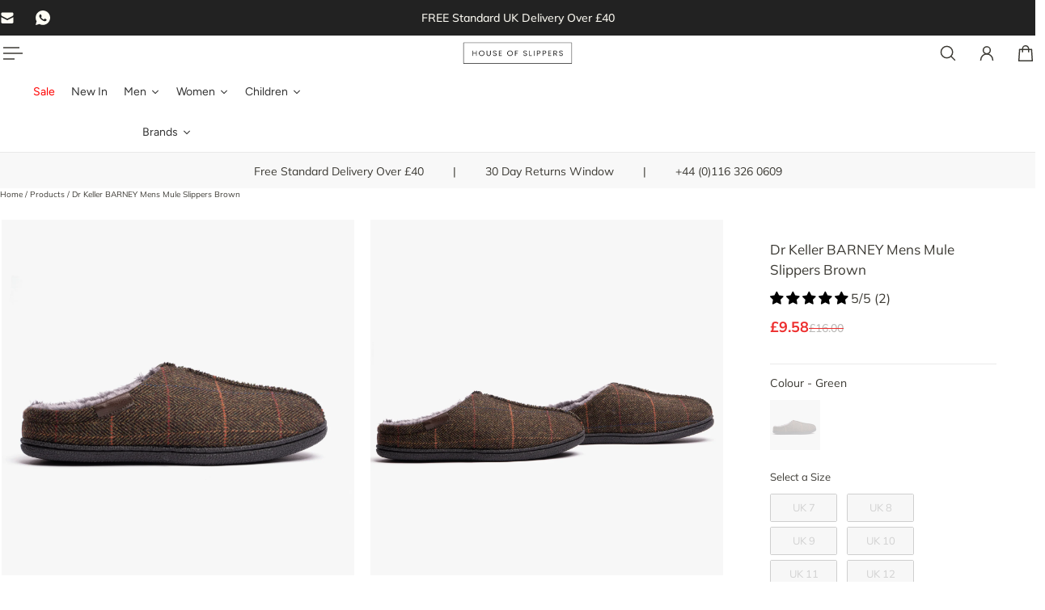

--- FILE ---
content_type: text/html; charset=utf-8
request_url: https://www.houseofslippers.co.uk/products/barney-mens-mule-slippers-green
body_size: 110878
content:
<!doctype html>
<html lang='en'>
  <head>
    <meta charset='utf-8'>
    <meta http-equiv='X-UA-Compatible' content='IE=edge'>
    <meta name='viewport' content='width=device-width,initial-scale=1'>
    <meta name='theme-color' content='1'><meta name='description' content='Shop Dr Keller BARNEY Mens Mule Slippers Brown | Available with Express Delivery from House Of Slippers'><link rel='icon' type='image/png' href='//www.houseofslippers.co.uk/cdn/shop/files/Favicon.png?crop=center&height=32&v=1700750158&width=32'><meta property='og:site_name' content='House Of Slippers'>
<meta property='og:url' content='https://www.houseofslippers.co.uk/products/barney-mens-mule-slippers-green'>
<meta property='og:title' content='Dr Keller BARNEY Mens Mule Slippers Brown | House Of Slippers'>
<meta property='og:type' content='product'>
<meta property='og:description' content='Shop Dr Keller BARNEY Mens Mule Slippers Brown | Available with Express Delivery from House Of Slippers'><meta
    property='og:image'
    content='http://www.houseofslippers.co.uk/cdn/shop/files/DrKeller-_B1110-GRN_-Green-1.jpg?crop=center&height=1957&v=1742843011&width=1943'
  >
  <meta
    property='og:image:secure_url'
    content='https://www.houseofslippers.co.uk/cdn/shop/files/DrKeller-_B1110-GRN_-Green-1.jpg?crop=center&height=1957&v=1742843011&width=1943'
  >
  <meta property='og:image:width' content='1943'>
  <meta property='og:image:height' content='1957'><meta property='og:price:amount' content='9.58'>
  <meta property='og:price:currency' content='GBP'><meta name='twitter:card' content='summary_large_image'>
<meta name='twitter:title' content='Dr Keller BARNEY Mens Mule Slippers Brown | House Of Slippers'>
<meta name='twitter:description' content='Shop Dr Keller BARNEY Mens Mule Slippers Brown | Available with Express Delivery from House Of Slippers'>

    <link rel='canonical' href='https://www.houseofslippers.co.uk/products/barney-mens-mule-slippers-green'>
    <link rel='preconnect' href='https://cdn.shopify.com' crossorigin>
    <link rel='preconnect' href='https://fonts.shopifycdn.com' crossorigin>

    <title>
      Dr Keller BARNEY Mens Mule Slippers Brown | House Of Slippers</title>

    <style data-shopify>:root{/* product card */--gsc-product-card-title-font-family:Muli, sans-serif;--gsc-product-card-title-font-style:normal;--gsc-product-card-title-font-weight:400;--gsc-product-card-title-transform:normal;--gsc-product-card-title-letter-spacing:0px;--gsc-product-card-title-font-size:calc(1.4rem * 1.05);--gsc-product-card-title-line-height:calc(22 / 14);--gsc-product-card-price-font-family:Figtree, sans-serif;--gsc-product-card-price-font-size:var(--gsc-product-card-price-font-size-md);--gsc-product-card-price-line-height:var(--gsc-product-card-price-line-height-md);--gsc-product-card-price-font-weight:600;--gsc-product-sale-badge-background:rgba(255, 255, 255, 1.0); --gsc-product-sale-badge-color:rgba(237, 46, 46, 1.0);--gsc-product-sold-out-badge-background:rgb(255, 255, 255);--gsc-product-sold-out-badge-color:20, 20, 22;--gsc-product-custom-badge-1-background:rgba(201, 75, 75, 1.0);--gsc-product-custom-badge-1-color:rgba(255, 255, 255, 1.0);--gsc-product-custom-badge-2-background:rgba(93, 84, 163, 1.0);--gsc-product-custom-badge-2-color:rgba(255, 255, 255, 1.0);--gsc-product-custom-badge-3-background:rgba(0, 0, 0, 1.0);--gsc-product-custom-badge-3-color:rgba(255, 255, 255, 1.0);--gsc-rating-stars-color:#f49a13;/* product and product card badges */--gsc-product-highlight-price-color:rgba(237, 46, 46, 1.0);--gsc-product-sale-amount-badge-background:rgba(155, 51, 51, 1.0);--gsc-product-sale-amount-badge-color:rgba(255, 255, 255, 1.0);/* cart icon in header */--gsc-header-cart-icon-background-color:#484848;--gsc-header-cart-icon-text-color:#ffffff;/* shipping bar */--gsc-free-shipping-bar-message-color:#141416;--gsc-free-shipping-bar-size:6px;--gsc-free-shipping-bar-bg-high:#141416;--gsc-free-shipping-bar-color:linear-gradient(110deg, rgba(83, 187, 86, 1) 27%, rgba(165, 255, 51, 1) 77%);/* headings */--gsc-headings-font-family:Muli, sans-serif;--gsc-headings-font-style:normal;--gsc-headings-font-weight:400;--gsc-headings-text-transform:normal;--gsc-headings-letter-spacing:0px;--gsc-headings-word-spacing:0rem;--gsc-headings-font-scale:1.0;/* body text */--gsc-body-font-family:Muli, sans-serif;--gsc-body-font-style:normal;--gsc-body-font-weight:400;--gsc-body-font-scale:1.0;--gsc-body-font-opacity:100%;--gsc-body-font-letter-spacing:0px;/* button */--gsc-button-font-family:Muli, sans-serif;--gsc-button-font-style:normal;--gsc-button-font-weight:400;--gsc-button-letter-spacing:1px;--gsc-button-font-size:calc(1.4rem * 1.0);--gsc-button-line-height:calc(22 / 14);--gsc-button-text-transform:uppercase;/* menu */--gsc-header-font-family:Figtree, sans-serif;--gsc-header-font-style:normal;--gsc-header-font-weight:600;--gsc-header-font-case:normal;--gsc-header-first-level-font-size:calc(var(--gsc-fz-11) * 1.0);--gsc-header-first-level-letter-spacing:0px;--gsc-header-second-level-font-size:calc(var(--gsc-fz-11) * 0.8);--gsc-header-third-level-font-size:calc(var(--gsc-fz-11) * 0.8);--gsc-drawer-font-family:Figtree, sans-serif;--gsc-drawer-font-style:normal;--gsc-drawer-font-weight:600;--gsc-drawer-font-case:normal;--gsc-drawer-first-level-font-size:calc(var(--gsc-fz-11) * 1.0);--gsc-drawer-first-level-letter-spacing:0px;--gsc-drawer-second-level-font-size:calc(var(--gsc-fz-11) * 0.8);--gsc-drawer-third-level-font-size:calc(var(--gsc-fz-11) * 0.8);--gsc-menu-line-height:calc(24 / 16);/* header icons */--gsc-header-icons-font-family:Figtree, sans-serif;--gsc-header-icons-font-style:normal;--gsc-header-icons-font-weight:400;--gsc-header-icons-font-letter-spacing:0px;--gsc-header-icons-font-size:calc(var(--gsc-fz-11) * 1.0);--gsc-header-icons-line-height:calc(var(--gsc-header-icons-font-size) * 1.5);--gsc-header-icons-gap:calc(10px * 1.0);--gsc-header-icons-text-transform:normal;/* icons */--gsc-blockquote-icon:url(//www.houseofslippers.co.uk/cdn/shop/t/29/assets/blockquote-icon_small.png?v=135287403125014426651765790374);/* container */--gsc-page-width:3000px;--gsc-aside-padding-size:var(--gsc-padding-inline-xs);--gsc-modals-and-header-paddings:min(20px, var(--gsc-padding-inline-xs));/* drawers and modals */--gsc-drawer-transition-duration:0.5s;--gsc-drawer-transition-timing:cubic-bezier(0.24, 0.25, 0, 1);--gsc-drawer-modal-shadow:none;--gsc-default-card-image-ratio:var(--gsc-square-image-ratio);--gsc-default-card-image-ratio-numeric:var(--gsc-square-image-ratio-numeric);--gsc-default-shape-fill-mode:cover;}body{--gsc-body-overlay-color:20 20 22 / 0.34;--gsc-body-overlay-opacity:66.0%;--gsc-body-overlay-blur:2.5px;--gsc-primary-button-border-width:2px;--gsc-secondary-button-border-width:2px;--gsc-tertiary-button-border-width:2px;}body,.color-1{--gsc-text-color:59, 57, 51;--gsc-background-color:255, 255, 255;--gsc-background-color-hover:#f2f2f2;--gsc-foreground-color:233, 233, 233;--gsc-border-color:233, 233, 233;--gsc-primary-button-text-color:#fffdf5;--gsc-primary-button-bg-color:#000000;--gsc-primary-button-bg-color-rgb:0, 0, 0;--gsc-primary-button-bg-hover:#333333;--gsc-primary-button-border-color:#141416;--gsc-primary-button-blur:2px;--gsc-secondary-button-text-color:#141416;--gsc-secondary-button-bg-color:rgba(0,0,0,0);--gsc-secondary-button-bg-color-rgb:0, 0, 0;--gsc-secondary-button-bg-hover:rgba(51, 51, 51, 0.0);--gsc-secondary-button-border-color:#141416;--gsc-secondary-button-blur:unset;--gsc-tertiary-button-text-color:#1e1e1e;--gsc-tertiary-button-bg-color:#e9e9e9;--gsc-tertiary-button-bg-color-rgb:233, 233, 233;--gsc-tertiary-button-bg-hover:#d5d5d5;--gsc-tertiary-button-border-color:#e9e9e9;--gsc-tertiary-button-blur:2px;--gsc-link-button-text-color:#141416;--gsc-inputs-text-color:#3b3933;--gsc-inputs-text-color-rgb:59, 57, 51;--gsc-inputs-bg-color:#ffffff;--gsc-inputs-bg-color-rgb:255, 255, 255;--gsc-inputs-bg-color-hover:#f7f7f7;--gsc-inputs-controls-bg-color-hover:#f2f2f2;--gsc-inputs-border-color:#ffffff;--gsc-inputs-border-color-rgb:255, 255, 255;}.color-2{--gsc-text-color:59, 57, 51;--gsc-background-color:233, 233, 233;--gsc-background-color-hover:#dcdcdc;--gsc-foreground-color:233, 233, 233;--gsc-border-color:233, 233, 233;--gsc-primary-button-text-color:#ffffff;--gsc-primary-button-bg-color:#000000;--gsc-primary-button-bg-color-rgb:0, 0, 0;--gsc-primary-button-bg-hover:#333333;--gsc-primary-button-border-color:#141416;--gsc-primary-button-blur:2px;--gsc-secondary-button-text-color:#141416;--gsc-secondary-button-bg-color:rgba(0,0,0,0);--gsc-secondary-button-bg-color-rgb:0, 0, 0;--gsc-secondary-button-bg-hover:rgba(51, 51, 51, 0.0);--gsc-secondary-button-border-color:#ffbf1a;--gsc-secondary-button-blur:unset;--gsc-tertiary-button-text-color:#ffffff;--gsc-tertiary-button-bg-color:#0e121b;--gsc-tertiary-button-bg-color-rgb:14, 18, 27;--gsc-tertiary-button-bg-hover:#313f5e;--gsc-tertiary-button-border-color:#0e121b;--gsc-tertiary-button-blur:2px;--gsc-link-button-text-color:#3b3933;--gsc-inputs-text-color:#3b3933;--gsc-inputs-text-color-rgb:59, 57, 51;--gsc-inputs-bg-color:#e9e9e9;--gsc-inputs-bg-color-rgb:233, 233, 233;--gsc-inputs-bg-color-hover:#e1e1e1;--gsc-inputs-controls-bg-color-hover:#dcdcdc;--gsc-inputs-border-color:#e9e9e9;--gsc-inputs-border-color-rgb:233, 233, 233;}.color-3{--gsc-text-color:255, 253, 245;--gsc-background-color:34, 34, 34;--gsc-background-color-hover:#2f2f2f;--gsc-foreground-color:45, 45, 45;--gsc-border-color:73, 73, 73;--gsc-primary-button-text-color:#222222;--gsc-primary-button-bg-color:#f0ff2e;--gsc-primary-button-bg-color-rgb:240, 255, 46;--gsc-primary-button-bg-hover:#edff05;--gsc-primary-button-border-color:#f0ff2e;--gsc-primary-button-blur:2px;--gsc-secondary-button-text-color:#f0ff2e;--gsc-secondary-button-bg-color:rgba(0,0,0,0);--gsc-secondary-button-bg-color-rgb:0, 0, 0;--gsc-secondary-button-bg-hover:rgba(51, 51, 51, 0.0);--gsc-secondary-button-border-color:#f0ff2e;--gsc-secondary-button-blur:unset;--gsc-tertiary-button-text-color:#222222;--gsc-tertiary-button-bg-color:#ffffff;--gsc-tertiary-button-bg-color-rgb:255, 255, 255;--gsc-tertiary-button-bg-hover:#ebebeb;--gsc-tertiary-button-border-color:#ffffff;--gsc-tertiary-button-blur:2px;--gsc-link-button-text-color:#222222;--gsc-inputs-text-color:#fffdf5;--gsc-inputs-text-color-rgb:255, 253, 245;--gsc-inputs-bg-color:#2d2d2d;--gsc-inputs-bg-color-rgb:45, 45, 45;--gsc-inputs-bg-color-hover:#353535;--gsc-inputs-controls-bg-color-hover:#3a3a3a;--gsc-inputs-border-color:#cacaca;--gsc-inputs-border-color-rgb:202, 202, 202;}.color-4{--gsc-text-color:59, 57, 51;--gsc-background-color:249, 255, 46;--gsc-background-color-hover:#f8ff15;--gsc-foreground-color:255, 231, 19;--gsc-border-color:255, 239, 95;--gsc-primary-button-text-color:#f9ff2e;--gsc-primary-button-bg-color:#8729ff;--gsc-primary-button-bg-color-rgb:135, 41, 255;--gsc-primary-button-bg-hover:#7000ff;--gsc-primary-button-border-color:#8729ff;--gsc-primary-button-blur:2px;--gsc-secondary-button-text-color:#8729ff;--gsc-secondary-button-bg-color:rgba(0,0,0,0);--gsc-secondary-button-bg-color-rgb:0, 0, 0;--gsc-secondary-button-bg-hover:rgba(51, 51, 51, 0.0);--gsc-secondary-button-border-color:#8729ff;--gsc-secondary-button-blur:unset;--gsc-tertiary-button-text-color:#ffffff;--gsc-tertiary-button-bg-color:#000000;--gsc-tertiary-button-bg-color-rgb:0, 0, 0;--gsc-tertiary-button-bg-hover:#333333;--gsc-tertiary-button-border-color:#000000;--gsc-tertiary-button-blur:2px;--gsc-link-button-text-color:#3b3933;--gsc-inputs-text-color:#3b3933;--gsc-inputs-text-color-rgb:59, 57, 51;--gsc-inputs-bg-color:#ffe713;--gsc-inputs-bg-color-rgb:255, 231, 19;--gsc-inputs-bg-color-hover:#ffe504;--gsc-inputs-controls-bg-color-hover:#f9df00;--gsc-inputs-border-color:#ffe713;--gsc-inputs-border-color-rgb:255, 231, 19;}.color-5{--gsc-text-color:243, 252, 129;--gsc-background-color:61, 70, 48;--gsc-background-color-hover:#4a553a;--gsc-foreground-color:37, 40, 43;--gsc-border-color:55, 62, 45;--gsc-primary-button-text-color:#3d4630;--gsc-primary-button-bg-color:#ffbf1a;--gsc-primary-button-bg-color-rgb:255, 191, 26;--gsc-primary-button-bg-hover:#f0ad00;--gsc-primary-button-border-color:#ffbf1a;--gsc-primary-button-blur:2px;--gsc-secondary-button-text-color:#ffbf1a;--gsc-secondary-button-bg-color:rgba(0,0,0,0);--gsc-secondary-button-bg-color-rgb:0, 0, 0;--gsc-secondary-button-bg-hover:rgba(51, 51, 51, 0.0);--gsc-secondary-button-border-color:#ffbf1a;--gsc-secondary-button-blur:unset;--gsc-tertiary-button-text-color:#ffffff;--gsc-tertiary-button-bg-color:#000000;--gsc-tertiary-button-bg-color-rgb:0, 0, 0;--gsc-tertiary-button-bg-hover:#333333;--gsc-tertiary-button-border-color:#000000;--gsc-tertiary-button-blur:2px;--gsc-link-button-text-color:#f3fc81;--gsc-inputs-text-color:#f3fc81;--gsc-inputs-text-color-rgb:243, 252, 129;--gsc-inputs-bg-color:#25282b;--gsc-inputs-bg-color-rgb:37, 40, 43;--gsc-inputs-bg-color-hover:#2c3033;--gsc-inputs-controls-bg-color-hover:#313539;--gsc-inputs-border-color:#25282b;--gsc-inputs-border-color-rgb:37, 40, 43;}.color-6{--gsc-text-color:243, 252, 129;--gsc-background-color:37, 50, 48;--gsc-background-color-hover:#30413e;--gsc-foreground-color:50, 63, 61;--gsc-border-color:57, 73, 70;--gsc-primary-button-text-color:#253230;--gsc-primary-button-bg-color:#e1ff3e;--gsc-primary-button-bg-color-rgb:225, 255, 62;--gsc-primary-button-bg-hover:#dbff15;--gsc-primary-button-border-color:#e1ff3e;--gsc-primary-button-blur:2px;--gsc-secondary-button-text-color:#e1ff3e;--gsc-secondary-button-bg-color:rgba(0,0,0,0);--gsc-secondary-button-bg-color-rgb:0, 0, 0;--gsc-secondary-button-bg-hover:rgba(51, 51, 51, 0.0);--gsc-secondary-button-border-color:#e1ff3e;--gsc-secondary-button-blur:unset;--gsc-tertiary-button-text-color:#ffffff;--gsc-tertiary-button-bg-color:#000000;--gsc-tertiary-button-bg-color-rgb:0, 0, 0;--gsc-tertiary-button-bg-hover:#333333;--gsc-tertiary-button-border-color:#000000;--gsc-tertiary-button-blur:2px;--gsc-link-button-text-color:#f3fc81;--gsc-inputs-text-color:#f3fc81;--gsc-inputs-text-color-rgb:243, 252, 129;--gsc-inputs-bg-color:#323f3d;--gsc-inputs-bg-color-rgb:50, 63, 61;--gsc-inputs-bg-color-hover:#394845;--gsc-inputs-controls-bg-color-hover:#3d4d4b;--gsc-inputs-border-color:#323f3d;--gsc-inputs-border-color-rgb:50, 63, 61;}.color-7{--gsc-text-color:54, 52, 46;--gsc-background-color:247, 209, 73;--gsc-background-color-hover:#f6cb31;--gsc-foreground-color:254, 250, 232;--gsc-border-color:255, 229, 136;--gsc-primary-button-text-color:#fffdf5;--gsc-primary-button-bg-color:#ff8329;--gsc-primary-button-bg-color-rgb:255, 131, 41;--gsc-primary-button-bg-hover:#ff6b00;--gsc-primary-button-border-color:#ff8329;--gsc-primary-button-blur:2px;--gsc-secondary-button-text-color:#ff8329;--gsc-secondary-button-bg-color:rgba(0,0,0,0);--gsc-secondary-button-bg-color-rgb:0, 0, 0;--gsc-secondary-button-bg-hover:rgba(51, 51, 51, 0.0);--gsc-secondary-button-border-color:#ff8329;--gsc-secondary-button-blur:unset;--gsc-tertiary-button-text-color:#ffffff;--gsc-tertiary-button-bg-color:#000000;--gsc-tertiary-button-bg-color-rgb:0, 0, 0;--gsc-tertiary-button-bg-hover:#333333;--gsc-tertiary-button-border-color:#000000;--gsc-tertiary-button-blur:2px;--gsc-link-button-text-color:#36342e;--gsc-inputs-text-color:#36342e;--gsc-inputs-text-color-rgb:54, 52, 46;--gsc-inputs-bg-color:#fefae8;--gsc-inputs-bg-color-rgb:254, 250, 232;--gsc-inputs-bg-color-hover:#fdf7d9;--gsc-inputs-controls-bg-color-hover:#fdf5d0;--gsc-inputs-border-color:#efebdd;--gsc-inputs-border-color-rgb:239, 235, 221;}.color-8{--gsc-text-color:255, 251, 193;--gsc-background-color:176, 65, 38;--gsc-background-color-hover:#c5492b;--gsc-foreground-color:255, 105, 58;--gsc-border-color:218, 90, 50;--gsc-primary-button-text-color:#7e2e1b;--gsc-primary-button-bg-color:#eeff31;--gsc-primary-button-bg-color-rgb:238, 255, 49;--gsc-primary-button-bg-hover:#ebff08;--gsc-primary-button-border-color:#eeff31;--gsc-primary-button-blur:2px;--gsc-secondary-button-text-color:#eeff31;--gsc-secondary-button-bg-color:rgba(0,0,0,0);--gsc-secondary-button-bg-color-rgb:0, 0, 0;--gsc-secondary-button-bg-hover:rgba(51, 51, 51, 0.0);--gsc-secondary-button-border-color:#eeff31;--gsc-secondary-button-blur:unset;--gsc-tertiary-button-text-color:#1e1e1e;--gsc-tertiary-button-bg-color:#9def1b54;--gsc-tertiary-button-bg-color-rgb:157, 239, 27;--gsc-tertiary-button-bg-hover:rgba(135, 210, 15, 0.33);--gsc-tertiary-button-border-color:#a8ca27;--gsc-tertiary-button-blur:2px;--gsc-link-button-text-color:#fffbc1;--gsc-inputs-text-color:#fffbc1;--gsc-inputs-text-color-rgb:255, 251, 193;--gsc-inputs-bg-color:#ff693a;--gsc-inputs-bg-color-rgb:255, 105, 58;--gsc-inputs-bg-color-hover:#ff5d2b;--gsc-inputs-controls-bg-color-hover:#ff5621;--gsc-inputs-border-color:#ff693a;--gsc-inputs-border-color-rgb:255, 105, 58;}.color-9{--gsc-text-color:0, 0, 0;--gsc-background-color:255, 255, 255;--gsc-background-color-hover:#f2f2f2;--gsc-foreground-color:244, 244, 244;--gsc-border-color:239, 239, 239;--gsc-primary-button-text-color:#ffffff;--gsc-primary-button-bg-color:#000000;--gsc-primary-button-bg-color-rgb:0, 0, 0;--gsc-primary-button-bg-hover:#333333;--gsc-primary-button-border-color:#000000;--gsc-primary-button-blur:2px;--gsc-secondary-button-text-color:#ffffff;--gsc-secondary-button-bg-color:#000000;--gsc-secondary-button-bg-color-rgb:0, 0, 0;--gsc-secondary-button-bg-hover:#333333;--gsc-secondary-button-border-color:#000000;--gsc-secondary-button-blur:2px;--gsc-tertiary-button-text-color:#ffffff;--gsc-tertiary-button-bg-color:#000000;--gsc-tertiary-button-bg-color-rgb:0, 0, 0;--gsc-tertiary-button-bg-hover:#333333;--gsc-tertiary-button-border-color:#000000;--gsc-tertiary-button-blur:2px;--gsc-link-button-text-color:#000000;--gsc-inputs-text-color:#000000;--gsc-inputs-text-color-rgb:0, 0, 0;--gsc-inputs-bg-color:#f4f4f4;--gsc-inputs-bg-color-rgb:244, 244, 244;--gsc-inputs-bg-color-hover:#ececec;--gsc-inputs-controls-bg-color-hover:#e7e7e7;--gsc-inputs-border-color:#efefef;--gsc-inputs-border-color-rgb:239, 239, 239;}.color-10{--gsc-text-color:255, 255, 255;--gsc-background-color:0, 0, 0;--gsc-background-color-hover:#0d0d0d;--gsc-foreground-color:59, 59, 59;--gsc-border-color:73, 73, 73;--gsc-primary-button-text-color:#000000;--gsc-primary-button-bg-color:#ffffff;--gsc-primary-button-bg-color-rgb:255, 255, 255;--gsc-primary-button-bg-hover:#ebebeb;--gsc-primary-button-border-color:#ffffff;--gsc-primary-button-blur:2px;--gsc-secondary-button-text-color:#000000;--gsc-secondary-button-bg-color:#ffffff;--gsc-secondary-button-bg-color-rgb:255, 255, 255;--gsc-secondary-button-bg-hover:#ebebeb;--gsc-secondary-button-border-color:#ffffff;--gsc-secondary-button-blur:2px;--gsc-tertiary-button-text-color:#000000;--gsc-tertiary-button-bg-color:#ffffff;--gsc-tertiary-button-bg-color-rgb:255, 255, 255;--gsc-tertiary-button-bg-hover:#ebebeb;--gsc-tertiary-button-border-color:#ffffff;--gsc-tertiary-button-blur:2px;--gsc-link-button-text-color:#ffffff;--gsc-inputs-text-color:#ffffff;--gsc-inputs-text-color-rgb:255, 255, 255;--gsc-inputs-bg-color:#323232;--gsc-inputs-bg-color-rgb:50, 50, 50;--gsc-inputs-bg-color-hover:#3a3a3a;--gsc-inputs-controls-bg-color-hover:#3f3f3f;--gsc-inputs-border-color:#424242;--gsc-inputs-border-color-rgb:66, 66, 66;}body,.color-1,.color-2,.color-3,.color-4,.color-5,.color-6,.color-7,.color-8,.color-9,.color-10{--gsc-white-color:255, 255, 255;--gsc-black-color:0, 0, 0;--gsc-green-color:83, 158, 58;--gsc-yellow-color:255, 165, 29;--gsc-red-color:195, 59, 59;--gsc-blue-color:62, 46, 255;--gsc-text-color-0:rgba(var(--gsc-text-color), 0);--gsc-text-color-5:rgba(var(--gsc-text-color), 0.05);--gsc-text-color-10:rgba(var(--gsc-text-color), 0.1);--gsc-text-color-15:rgba(var(--gsc-text-color), 0.15);--gsc-text-color-20:rgba(var(--gsc-text-color), 0.2);--gsc-text-color-25:rgba(var(--gsc-text-color), 0.25);--gsc-text-color-30:rgba(var(--gsc-text-color), 0.3);--gsc-text-color-35:rgba(var(--gsc-text-color), 0.35);--gsc-text-color-40:rgba(var(--gsc-text-color), 0.4);--gsc-text-color-45:rgba(var(--gsc-text-color), 0.45);--gsc-text-color-50:rgba(var(--gsc-text-color), 0.5);--gsc-text-color-55:rgba(var(--gsc-text-color), 0.55);--gsc-text-color-60:rgba(var(--gsc-text-color), 0.6);--gsc-text-color-65:rgba(var(--gsc-text-color), 0.65);--gsc-text-color-70:rgba(var(--gsc-text-color), 0.7);--gsc-text-color-75:rgba(var(--gsc-text-color), 0.75);--gsc-text-color-80:rgba(var(--gsc-text-color), 0.8);--gsc-text-color-85:rgba(var(--gsc-text-color), 0.85);--gsc-text-color-90:rgba(var(--gsc-text-color), 0.9);--gsc-text-color-95:rgba(var(--gsc-text-color), 0.95);--gsc-text-color-100:rgba(var(--gsc-text-color), 1);--gsc-background-color-0:rgba(var(--gsc-background-color), 0);--gsc-background-color-5:rgba(var(--gsc-background-color), 0.05);--gsc-background-color-10:rgba(var(--gsc-background-color), 0.1);--gsc-background-color-15:rgba(var(--gsc-background-color), 0.15);--gsc-background-color-20:rgba(var(--gsc-background-color), 0.2);--gsc-background-color-25:rgba(var(--gsc-background-color), 0.25);--gsc-background-color-30:rgba(var(--gsc-background-color), 0.3);--gsc-background-color-35:rgba(var(--gsc-background-color), 0.35);--gsc-background-color-40:rgba(var(--gsc-background-color), 0.4);--gsc-background-color-45:rgba(var(--gsc-background-color), 0.45);--gsc-background-color-50:rgba(var(--gsc-background-color), 0.5);--gsc-background-color-55:rgba(var(--gsc-background-color), 0.55);--gsc-background-color-60:rgba(var(--gsc-background-color), 0.6);--gsc-background-color-65:rgba(var(--gsc-background-color), 0.65);--gsc-background-color-70:rgba(var(--gsc-background-color), 0.7);--gsc-background-color-75:rgba(var(--gsc-background-color), 0.75);--gsc-background-color-80:rgba(var(--gsc-background-color), 0.8);--gsc-background-color-85:rgba(var(--gsc-background-color), 0.85);--gsc-background-color-90:rgba(var(--gsc-background-color), 0.9);--gsc-background-color-95:rgba(var(--gsc-background-color), 0.95);--gsc-background-color-100:rgba(var(--gsc-background-color), 1);--gsc-foreground-color-0:rgba(var(--gsc-foreground-color), 0);--gsc-foreground-color-5:rgba(var(--gsc-foreground-color), 0.05);--gsc-foreground-color-10:rgba(var(--gsc-foreground-color), 0.1);--gsc-foreground-color-15:rgba(var(--gsc-foreground-color), 0.15);--gsc-foreground-color-20:rgba(var(--gsc-foreground-color), 0.2);--gsc-foreground-color-25:rgba(var(--gsc-foreground-color), 0.25);--gsc-foreground-color-30:rgba(var(--gsc-foreground-color), 0.3);--gsc-foreground-color-35:rgba(var(--gsc-foreground-color), 0.35);--gsc-foreground-color-40:rgba(var(--gsc-foreground-color), 0.4);--gsc-foreground-color-45:rgba(var(--gsc-foreground-color), 0.45);--gsc-foreground-color-50:rgba(var(--gsc-foreground-color), 0.5);--gsc-foreground-color-55:rgba(var(--gsc-foreground-color), 0.55);--gsc-foreground-color-60:rgba(var(--gsc-foreground-color), 0.6);--gsc-foreground-color-65:rgba(var(--gsc-foreground-color), 0.65);--gsc-foreground-color-70:rgba(var(--gsc-foreground-color), 0.7);--gsc-foreground-color-75:rgba(var(--gsc-foreground-color), 0.75);--gsc-foreground-color-80:rgba(var(--gsc-foreground-color), 0.8);--gsc-foreground-color-85:rgba(var(--gsc-foreground-color), 0.85);--gsc-foreground-color-90:rgba(var(--gsc-foreground-color), 0.9);--gsc-foreground-color-95:rgba(var(--gsc-foreground-color), 0.95);--gsc-foreground-color-100:rgba(var(--gsc-foreground-color), 1);--gsc-primary-button-bg-color-90:rgba(var(--gsc-primary-button-bg-color-rgb), 0.9);--gsc-primary-button-bg-color-100:rgba(var(--gsc-primary-button-bg-color-rgb), 1);--gsc-primary-button-text-color-100:rgba(var(--gsc-primary-button-text-color), 1);--gsc-secondary-button-bg-color-90:rgba(var(--gsc-secondary-button-bg-color-rgb), 0.9);--gsc-secondary-button-bg-color-100:rgba(var(--gsc-secondary-button-bg-color-rgb), 1);--gsc-secondary-button-text-color-100:rgba(var(--gsc-secondary-button-text-color), 1);--gsc-tertiary-button-bg-color-90:rgba(var(--gsc-tertiary-button-bg-color-rgb), 0.9);--gsc-tertiary-button-bg-color-100:rgba(var(--gsc-tertiary-button-bg-color-rgb), 1);--gsc-tertiary-button-text-color-100:rgba(var(--gsc-tertiary-button-text-color), 1);--gsc-border-color-100:rgba(var(--gsc-border-color), 1);--gsc-white-color-0:rgba(var(--gsc-white-color), 0);--gsc-white-color-5:rgba(var(--gsc-white-color), 0.05);--gsc-white-color-10:rgba(var(--gsc-white-color), 0.1);--gsc-white-color-15:rgba(var(--gsc-white-color), 0.15);--gsc-white-color-20:rgba(var(--gsc-white-color), 0.2);--gsc-white-color-25:rgba(var(--gsc-white-color), 0.25);--gsc-white-color-30:rgba(var(--gsc-white-color), 0.3);--gsc-white-color-35:rgba(var(--gsc-white-color), 0.35);--gsc-white-color-40:rgba(var(--gsc-white-color), 0.4);--gsc-white-color-45:rgba(var(--gsc-white-color), 0.45);--gsc-white-color-50:rgba(var(--gsc-white-color), 0.5);--gsc-white-color-55:rgba(var(--gsc-white-color), 0.55);--gsc-white-color-60:rgba(var(--gsc-white-color), 0.6);--gsc-white-color-65:rgba(var(--gsc-white-color), 0.65);--gsc-white-color-70:rgba(var(--gsc-white-color), 0.7);--gsc-white-color-75:rgba(var(--gsc-white-color), 0.75);--gsc-white-color-80:rgba(var(--gsc-white-color), 0.8);--gsc-white-color-85:rgba(var(--gsc-white-color), 0.85);--gsc-white-color-90:rgba(var(--gsc-white-color), 0.9);--gsc-white-color-95:rgba(var(--gsc-white-color), 0.95);--gsc-white-color-100:rgba(var(--gsc-white-color), 1);--gsc-green-color-100:rgba(var(--gsc-green-color), 1);--gsc-yellow-color-35:rgba(var(--gsc-yellow-color), 0.35);--gsc-yellow-color-100:rgba(var(--gsc-yellow-color), 1);--gsc-red-color-100:rgba(var(--gsc-red-color), 1);--gsc-black-color-0:rgba(var(--gsc-black-color), 0);--gsc-black-color-5:rgba(var(--gsc-black-color), 0.05);--gsc-black-color-10:rgba(var(--gsc-black-color), 0.1);--gsc-black-color-15:rgba(var(--gsc-black-color), 0.15);--gsc-black-color-20:rgba(var(--gsc-black-color), 0.2);--gsc-black-color-25:rgba(var(--gsc-black-color), 0.25);--gsc-black-color-30:rgba(var(--gsc-black-color), 0.3);--gsc-black-color-35:rgba(var(--gsc-black-color), 0.35);--gsc-black-color-40:rgba(var(--gsc-black-color), 0.4);--gsc-black-color-45:rgba(var(--gsc-black-color), 0.45);--gsc-black-color-50:rgba(var(--gsc-black-color), 0.5);--gsc-black-color-55:rgba(var(--gsc-black-color), 0.55);--gsc-black-color-60:rgba(var(--gsc-black-color), 0.6);--gsc-black-color-65:rgba(var(--gsc-black-color), 0.65);--gsc-black-color-70:rgba(var(--gsc-black-color), 0.7);--gsc-black-color-75:rgba(var(--gsc-black-color), 0.75);--gsc-black-color-80:rgba(var(--gsc-black-color), 0.8);--gsc-black-color-85:rgba(var(--gsc-black-color), 0.85);--gsc-black-color-90:rgba(var(--gsc-black-color), 0.9);--gsc-black-color-95:rgba(var(--gsc-black-color), 0.95);--gsc-black-color-100:rgba(var(--gsc-black-color), 1);}</style> 

    


  <link href="//www.houseofslippers.co.uk/cdn/shop/t/29/assets/main-BVJ_5JXW.css?v=139808554289717090191765790381" rel="stylesheet" type="text/css" media="all" />




  <script src="//www.houseofslippers.co.uk/cdn/shop/t/29/assets/main-a17IIrZU.js?v=173736341428016075041765790379" type="module" crossorigin="anonymous"></script>


    
    <link rel='preload' as='font' href='//www.houseofslippers.co.uk/cdn/fonts/muli/muli_n4.e949947cfff05efcc994b2e2db40359a04fa9a92.woff2' type='font/woff2' crossorigin><style data-shopify>
    @font-face {
  font-family: Muli;
  font-weight: 400;
  font-style: normal;
  font-display: swap;
  src: url("//www.houseofslippers.co.uk/cdn/fonts/muli/muli_n4.e949947cfff05efcc994b2e2db40359a04fa9a92.woff2") format("woff2"),
       url("//www.houseofslippers.co.uk/cdn/fonts/muli/muli_n4.35355e4a0c27c9bc94d9af3f9bcb586d8229277a.woff") format("woff");
}


    @font-face {
  font-family: Muli;
  font-weight: 300;
  font-style: normal;
  font-display: swap;
  src: url("//www.houseofslippers.co.uk/cdn/fonts/muli/muli_n3.eb26389ceb64d8e291e0e54b7062f20e7b222f9d.woff2") format("woff2"),
       url("//www.houseofslippers.co.uk/cdn/fonts/muli/muli_n3.6d84e73a633f80b55aef7c219f353299136e4671.woff") format("woff");
}

    @font-face {
  font-family: Muli;
  font-weight: 400;
  font-style: normal;
  font-display: swap;
  src: url("//www.houseofslippers.co.uk/cdn/fonts/muli/muli_n4.e949947cfff05efcc994b2e2db40359a04fa9a92.woff2") format("woff2"),
       url("//www.houseofslippers.co.uk/cdn/fonts/muli/muli_n4.35355e4a0c27c9bc94d9af3f9bcb586d8229277a.woff") format("woff");
}

    @font-face {
  font-family: Muli;
  font-weight: 500;
  font-style: normal;
  font-display: swap;
  src: url("//www.houseofslippers.co.uk/cdn/fonts/muli/muli_n5.42406f20a7ccca1e01311dc690905ffca2c49e4b.woff2") format("woff2"),
       url("//www.houseofslippers.co.uk/cdn/fonts/muli/muli_n5.edc61b4ccf7201dbc1e6093959c796eeb8e38e67.woff") format("woff");
}

    @font-face {
  font-family: Muli;
  font-weight: 600;
  font-style: normal;
  font-display: swap;
  src: url("//www.houseofslippers.co.uk/cdn/fonts/muli/muli_n6.cc1d2d4222c93c9ee9f6de4489226d2e1332d85b.woff2") format("woff2"),
       url("//www.houseofslippers.co.uk/cdn/fonts/muli/muli_n6.2bb79714f197c09d3f5905925734a3f1166d5d27.woff") format("woff");
}

    @font-face {
  font-family: Muli;
  font-weight: 700;
  font-style: normal;
  font-display: swap;
  src: url("//www.houseofslippers.co.uk/cdn/fonts/muli/muli_n7.c8c44d0404947d89610714223e630c4cbe005587.woff2") format("woff2"),
       url("//www.houseofslippers.co.uk/cdn/fonts/muli/muli_n7.4cbcffea6175d46b4d67e9408244a5b38c2ac568.woff") format("woff");
}


    @font-face {
  font-family: Muli;
  font-weight: 300;
  font-style: italic;
  font-display: swap;
  src: url("//www.houseofslippers.co.uk/cdn/fonts/muli/muli_i3.aadc4fcabd129e8b392abc50e94e055c0e2e9395.woff2") format("woff2"),
       url("//www.houseofslippers.co.uk/cdn/fonts/muli/muli_i3.aab169de584c3dbe09af35d489f61eaf5bd2c52a.woff") format("woff");
}

    @font-face {
  font-family: Muli;
  font-weight: 400;
  font-style: italic;
  font-display: swap;
  src: url("//www.houseofslippers.co.uk/cdn/fonts/muli/muli_i4.c0a1ea800bab5884ab82e4eb25a6bd25121bd08c.woff2") format("woff2"),
       url("//www.houseofslippers.co.uk/cdn/fonts/muli/muli_i4.a6c39b1b31d876de7f99b3646461aa87120de6ed.woff") format("woff");
}

    @font-face {
  font-family: Muli;
  font-weight: 500;
  font-style: italic;
  font-display: swap;
  src: url("//www.houseofslippers.co.uk/cdn/fonts/muli/muli_i5.68dccd0d60a613049f7bc205d7a05f88c3f8ddf3.woff2") format("woff2"),
       url("//www.houseofslippers.co.uk/cdn/fonts/muli/muli_i5.505ad692b6b202a7310b463f929fffc0cfcd77ee.woff") format("woff");
}

    @font-face {
  font-family: Muli;
  font-weight: 600;
  font-style: italic;
  font-display: swap;
  src: url("//www.houseofslippers.co.uk/cdn/fonts/muli/muli_i6.8f2d01d188d44c7a6149f7e8d2688f96baea5098.woff2") format("woff2"),
       url("//www.houseofslippers.co.uk/cdn/fonts/muli/muli_i6.be105ddc6534276d93778a9b02f60679ab15f9e1.woff") format("woff");
}

    @font-face {
  font-family: Muli;
  font-weight: 700;
  font-style: italic;
  font-display: swap;
  src: url("//www.houseofslippers.co.uk/cdn/fonts/muli/muli_i7.34eedbf231efa20bd065d55f6f71485730632c7b.woff2") format("woff2"),
       url("//www.houseofslippers.co.uk/cdn/fonts/muli/muli_i7.2b4df846821493e68344d0b0212997d071bf38b7.woff") format("woff");
}

  </style>






<link
      rel='preload'
      as='font'
      href='//www.houseofslippers.co.uk/cdn/fonts/figtree/figtree_n6.9d1ea52bb49a0a86cfd1b0383d00f83d3fcc14de.woff2'
      type='font/woff2'
      crossorigin
    ><style data-shopify>
    @font-face {
  font-family: Figtree;
  font-weight: 300;
  font-style: normal;
  font-display: swap;
  src: url("//www.houseofslippers.co.uk/cdn/fonts/figtree/figtree_n3.e4cc0323f8b9feb279bf6ced9d868d88ce80289f.woff2") format("woff2"),
       url("//www.houseofslippers.co.uk/cdn/fonts/figtree/figtree_n3.db79ac3fb83d054d99bd79fccf8e8782b5cf449e.woff") format("woff");
}

    @font-face {
  font-family: Figtree;
  font-weight: 400;
  font-style: normal;
  font-display: swap;
  src: url("//www.houseofslippers.co.uk/cdn/fonts/figtree/figtree_n4.3c0838aba1701047e60be6a99a1b0a40ce9b8419.woff2") format("woff2"),
       url("//www.houseofslippers.co.uk/cdn/fonts/figtree/figtree_n4.c0575d1db21fc3821f17fd6617d3dee552312137.woff") format("woff");
}

    @font-face {
  font-family: Figtree;
  font-weight: 500;
  font-style: normal;
  font-display: swap;
  src: url("//www.houseofslippers.co.uk/cdn/fonts/figtree/figtree_n5.3b6b7df38aa5986536945796e1f947445832047c.woff2") format("woff2"),
       url("//www.houseofslippers.co.uk/cdn/fonts/figtree/figtree_n5.f26bf6dcae278b0ed902605f6605fa3338e81dab.woff") format("woff");
}

    @font-face {
  font-family: Figtree;
  font-weight: 600;
  font-style: normal;
  font-display: swap;
  src: url("//www.houseofslippers.co.uk/cdn/fonts/figtree/figtree_n6.9d1ea52bb49a0a86cfd1b0383d00f83d3fcc14de.woff2") format("woff2"),
       url("//www.houseofslippers.co.uk/cdn/fonts/figtree/figtree_n6.f0fcdea525a0e47b2ae4ab645832a8e8a96d31d3.woff") format("woff");
}

    @font-face {
  font-family: Figtree;
  font-weight: 700;
  font-style: normal;
  font-display: swap;
  src: url("//www.houseofslippers.co.uk/cdn/fonts/figtree/figtree_n7.2fd9bfe01586148e644724096c9d75e8c7a90e55.woff2") format("woff2"),
       url("//www.houseofslippers.co.uk/cdn/fonts/figtree/figtree_n7.ea05de92d862f9594794ab281c4c3a67501ef5fc.woff") format("woff");
}


    @font-face {
  font-family: Figtree;
  font-weight: 300;
  font-style: italic;
  font-display: swap;
  src: url("//www.houseofslippers.co.uk/cdn/fonts/figtree/figtree_i3.914abbe7a583759f0a18bf02652c9ee1f4bb1c6d.woff2") format("woff2"),
       url("//www.houseofslippers.co.uk/cdn/fonts/figtree/figtree_i3.3d7354f07ddb3c61082efcb69896c65d6c00d9fa.woff") format("woff");
}

    @font-face {
  font-family: Figtree;
  font-weight: 400;
  font-style: italic;
  font-display: swap;
  src: url("//www.houseofslippers.co.uk/cdn/fonts/figtree/figtree_i4.89f7a4275c064845c304a4cf8a4a586060656db2.woff2") format("woff2"),
       url("//www.houseofslippers.co.uk/cdn/fonts/figtree/figtree_i4.6f955aaaafc55a22ffc1f32ecf3756859a5ad3e2.woff") format("woff");
}

    @font-face {
  font-family: Figtree;
  font-weight: 500;
  font-style: italic;
  font-display: swap;
  src: url("//www.houseofslippers.co.uk/cdn/fonts/figtree/figtree_i5.969396f679a62854cf82dbf67acc5721e41351f0.woff2") format("woff2"),
       url("//www.houseofslippers.co.uk/cdn/fonts/figtree/figtree_i5.93bc1cad6c73ca9815f9777c49176dfc9d2890dd.woff") format("woff");
}

    @font-face {
  font-family: Figtree;
  font-weight: 600;
  font-style: italic;
  font-display: swap;
  src: url("//www.houseofslippers.co.uk/cdn/fonts/figtree/figtree_i6.702baae75738b446cfbed6ac0d60cab7b21e61ba.woff2") format("woff2"),
       url("//www.houseofslippers.co.uk/cdn/fonts/figtree/figtree_i6.6b8dc40d16c9905d29525156e284509f871ce8f9.woff") format("woff");
}

    @font-face {
  font-family: Figtree;
  font-weight: 700;
  font-style: italic;
  font-display: swap;
  src: url("//www.houseofslippers.co.uk/cdn/fonts/figtree/figtree_i7.06add7096a6f2ab742e09ec7e498115904eda1fe.woff2") format("woff2"),
       url("//www.houseofslippers.co.uk/cdn/fonts/figtree/figtree_i7.ee584b5fcaccdbb5518c0228158941f8df81b101.woff") format("woff");
}

  </style>











    <script>window.performance && window.performance.mark && window.performance.mark('shopify.content_for_header.start');</script><meta name="facebook-domain-verification" content="38px7gm8hilm4tptgprcousxny68jv">
<meta id="shopify-digital-wallet" name="shopify-digital-wallet" content="/65446674652/digital_wallets/dialog">
<meta name="shopify-checkout-api-token" content="c590a2d75e71229dea9be271a4e3e4ff">
<meta id="in-context-paypal-metadata" data-shop-id="65446674652" data-venmo-supported="false" data-environment="production" data-locale="en_US" data-paypal-v4="true" data-currency="GBP">
<link rel="alternate" type="application/json+oembed" href="https://www.houseofslippers.co.uk/products/barney-mens-mule-slippers-green.oembed">
<script async="async" src="/checkouts/internal/preloads.js?locale=en-GB"></script>
<link rel="preconnect" href="https://shop.app" crossorigin="anonymous">
<script async="async" src="https://shop.app/checkouts/internal/preloads.js?locale=en-GB&shop_id=65446674652" crossorigin="anonymous"></script>
<script id="apple-pay-shop-capabilities" type="application/json">{"shopId":65446674652,"countryCode":"GB","currencyCode":"GBP","merchantCapabilities":["supports3DS"],"merchantId":"gid:\/\/shopify\/Shop\/65446674652","merchantName":"House Of Slippers","requiredBillingContactFields":["postalAddress","email","phone"],"requiredShippingContactFields":["postalAddress","email","phone"],"shippingType":"shipping","supportedNetworks":["visa","maestro","masterCard","amex","discover","elo"],"total":{"type":"pending","label":"House Of Slippers","amount":"1.00"},"shopifyPaymentsEnabled":true,"supportsSubscriptions":true}</script>
<script id="shopify-features" type="application/json">{"accessToken":"c590a2d75e71229dea9be271a4e3e4ff","betas":["rich-media-storefront-analytics"],"domain":"www.houseofslippers.co.uk","predictiveSearch":true,"shopId":65446674652,"locale":"en"}</script>
<script>var Shopify = Shopify || {};
Shopify.shop = "house-of-slippers-uk.myshopify.com";
Shopify.locale = "en";
Shopify.currency = {"active":"GBP","rate":"1.0"};
Shopify.country = "GB";
Shopify.theme = {"name":"15th December","id":188377301375,"schema_name":"Aurora","schema_version":"5.0.2","theme_store_id":1770,"role":"main"};
Shopify.theme.handle = "null";
Shopify.theme.style = {"id":null,"handle":null};
Shopify.cdnHost = "www.houseofslippers.co.uk/cdn";
Shopify.routes = Shopify.routes || {};
Shopify.routes.root = "/";</script>
<script type="module">!function(o){(o.Shopify=o.Shopify||{}).modules=!0}(window);</script>
<script>!function(o){function n(){var o=[];function n(){o.push(Array.prototype.slice.apply(arguments))}return n.q=o,n}var t=o.Shopify=o.Shopify||{};t.loadFeatures=n(),t.autoloadFeatures=n()}(window);</script>
<script>
  window.ShopifyPay = window.ShopifyPay || {};
  window.ShopifyPay.apiHost = "shop.app\/pay";
  window.ShopifyPay.redirectState = null;
</script>
<script id="shop-js-analytics" type="application/json">{"pageType":"product"}</script>
<script defer="defer" async type="module" src="//www.houseofslippers.co.uk/cdn/shopifycloud/shop-js/modules/v2/client.init-shop-cart-sync_C5BV16lS.en.esm.js"></script>
<script defer="defer" async type="module" src="//www.houseofslippers.co.uk/cdn/shopifycloud/shop-js/modules/v2/chunk.common_CygWptCX.esm.js"></script>
<script type="module">
  await import("//www.houseofslippers.co.uk/cdn/shopifycloud/shop-js/modules/v2/client.init-shop-cart-sync_C5BV16lS.en.esm.js");
await import("//www.houseofslippers.co.uk/cdn/shopifycloud/shop-js/modules/v2/chunk.common_CygWptCX.esm.js");

  window.Shopify.SignInWithShop?.initShopCartSync?.({"fedCMEnabled":true,"windoidEnabled":true});

</script>
<script>
  window.Shopify = window.Shopify || {};
  if (!window.Shopify.featureAssets) window.Shopify.featureAssets = {};
  window.Shopify.featureAssets['shop-js'] = {"shop-cart-sync":["modules/v2/client.shop-cart-sync_ZFArdW7E.en.esm.js","modules/v2/chunk.common_CygWptCX.esm.js"],"init-fed-cm":["modules/v2/client.init-fed-cm_CmiC4vf6.en.esm.js","modules/v2/chunk.common_CygWptCX.esm.js"],"shop-button":["modules/v2/client.shop-button_tlx5R9nI.en.esm.js","modules/v2/chunk.common_CygWptCX.esm.js"],"shop-cash-offers":["modules/v2/client.shop-cash-offers_DOA2yAJr.en.esm.js","modules/v2/chunk.common_CygWptCX.esm.js","modules/v2/chunk.modal_D71HUcav.esm.js"],"init-windoid":["modules/v2/client.init-windoid_sURxWdc1.en.esm.js","modules/v2/chunk.common_CygWptCX.esm.js"],"shop-toast-manager":["modules/v2/client.shop-toast-manager_ClPi3nE9.en.esm.js","modules/v2/chunk.common_CygWptCX.esm.js"],"init-shop-email-lookup-coordinator":["modules/v2/client.init-shop-email-lookup-coordinator_B8hsDcYM.en.esm.js","modules/v2/chunk.common_CygWptCX.esm.js"],"init-shop-cart-sync":["modules/v2/client.init-shop-cart-sync_C5BV16lS.en.esm.js","modules/v2/chunk.common_CygWptCX.esm.js"],"avatar":["modules/v2/client.avatar_BTnouDA3.en.esm.js"],"pay-button":["modules/v2/client.pay-button_FdsNuTd3.en.esm.js","modules/v2/chunk.common_CygWptCX.esm.js"],"init-customer-accounts":["modules/v2/client.init-customer-accounts_DxDtT_ad.en.esm.js","modules/v2/client.shop-login-button_C5VAVYt1.en.esm.js","modules/v2/chunk.common_CygWptCX.esm.js","modules/v2/chunk.modal_D71HUcav.esm.js"],"init-shop-for-new-customer-accounts":["modules/v2/client.init-shop-for-new-customer-accounts_ChsxoAhi.en.esm.js","modules/v2/client.shop-login-button_C5VAVYt1.en.esm.js","modules/v2/chunk.common_CygWptCX.esm.js","modules/v2/chunk.modal_D71HUcav.esm.js"],"shop-login-button":["modules/v2/client.shop-login-button_C5VAVYt1.en.esm.js","modules/v2/chunk.common_CygWptCX.esm.js","modules/v2/chunk.modal_D71HUcav.esm.js"],"init-customer-accounts-sign-up":["modules/v2/client.init-customer-accounts-sign-up_CPSyQ0Tj.en.esm.js","modules/v2/client.shop-login-button_C5VAVYt1.en.esm.js","modules/v2/chunk.common_CygWptCX.esm.js","modules/v2/chunk.modal_D71HUcav.esm.js"],"shop-follow-button":["modules/v2/client.shop-follow-button_Cva4Ekp9.en.esm.js","modules/v2/chunk.common_CygWptCX.esm.js","modules/v2/chunk.modal_D71HUcav.esm.js"],"checkout-modal":["modules/v2/client.checkout-modal_BPM8l0SH.en.esm.js","modules/v2/chunk.common_CygWptCX.esm.js","modules/v2/chunk.modal_D71HUcav.esm.js"],"lead-capture":["modules/v2/client.lead-capture_Bi8yE_yS.en.esm.js","modules/v2/chunk.common_CygWptCX.esm.js","modules/v2/chunk.modal_D71HUcav.esm.js"],"shop-login":["modules/v2/client.shop-login_D6lNrXab.en.esm.js","modules/v2/chunk.common_CygWptCX.esm.js","modules/v2/chunk.modal_D71HUcav.esm.js"],"payment-terms":["modules/v2/client.payment-terms_CZxnsJam.en.esm.js","modules/v2/chunk.common_CygWptCX.esm.js","modules/v2/chunk.modal_D71HUcav.esm.js"]};
</script>
<script>(function() {
  var isLoaded = false;
  function asyncLoad() {
    if (isLoaded) return;
    isLoaded = true;
    var urls = ["\/\/cdn.shopify.com\/proxy\/1bbb20099d16ab18315ced343ef7e931e52fcbc9e9ec5c3ad4922ef12304ce45\/shopify-script-tags.s3.eu-west-1.amazonaws.com\/smartseo\/instantpage.js?shop=house-of-slippers-uk.myshopify.com\u0026sp-cache-control=cHVibGljLCBtYXgtYWdlPTkwMA","https:\/\/config.gorgias.chat\/bundle-loader\/01JMDBAQXN8ZPDJ3TKQMM2Z3HR?source=shopify1click\u0026shop=house-of-slippers-uk.myshopify.com","https:\/\/cdn.9gtb.com\/loader.js?g_cvt_id=f5f9175e-7572-4ad3-bf61-61bd54d4df5d\u0026shop=house-of-slippers-uk.myshopify.com"];
    for (var i = 0; i < urls.length; i++) {
      var s = document.createElement('script');
      s.type = 'text/javascript';
      s.async = true;
      s.src = urls[i];
      var x = document.getElementsByTagName('script')[0];
      x.parentNode.insertBefore(s, x);
    }
  };
  if(window.attachEvent) {
    window.attachEvent('onload', asyncLoad);
  } else {
    window.addEventListener('load', asyncLoad, false);
  }
})();</script>
<script id="__st">var __st={"a":65446674652,"offset":0,"reqid":"12131aa2-a0d4-4bd8-8def-5c687d812247-1768761734","pageurl":"www.houseofslippers.co.uk\/products\/barney-mens-mule-slippers-green","u":"f93c9b98d032","p":"product","rtyp":"product","rid":8208083157212};</script>
<script>window.ShopifyPaypalV4VisibilityTracking = true;</script>
<script id="captcha-bootstrap">!function(){'use strict';const t='contact',e='account',n='new_comment',o=[[t,t],['blogs',n],['comments',n],[t,'customer']],c=[[e,'customer_login'],[e,'guest_login'],[e,'recover_customer_password'],[e,'create_customer']],r=t=>t.map((([t,e])=>`form[action*='/${t}']:not([data-nocaptcha='true']) input[name='form_type'][value='${e}']`)).join(','),a=t=>()=>t?[...document.querySelectorAll(t)].map((t=>t.form)):[];function s(){const t=[...o],e=r(t);return a(e)}const i='password',u='form_key',d=['recaptcha-v3-token','g-recaptcha-response','h-captcha-response',i],f=()=>{try{return window.sessionStorage}catch{return}},m='__shopify_v',_=t=>t.elements[u];function p(t,e,n=!1){try{const o=window.sessionStorage,c=JSON.parse(o.getItem(e)),{data:r}=function(t){const{data:e,action:n}=t;return t[m]||n?{data:e,action:n}:{data:t,action:n}}(c);for(const[e,n]of Object.entries(r))t.elements[e]&&(t.elements[e].value=n);n&&o.removeItem(e)}catch(o){console.error('form repopulation failed',{error:o})}}const l='form_type',E='cptcha';function T(t){t.dataset[E]=!0}const w=window,h=w.document,L='Shopify',v='ce_forms',y='captcha';let A=!1;((t,e)=>{const n=(g='f06e6c50-85a8-45c8-87d0-21a2b65856fe',I='https://cdn.shopify.com/shopifycloud/storefront-forms-hcaptcha/ce_storefront_forms_captcha_hcaptcha.v1.5.2.iife.js',D={infoText:'Protected by hCaptcha',privacyText:'Privacy',termsText:'Terms'},(t,e,n)=>{const o=w[L][v],c=o.bindForm;if(c)return c(t,g,e,D).then(n);var r;o.q.push([[t,g,e,D],n]),r=I,A||(h.body.append(Object.assign(h.createElement('script'),{id:'captcha-provider',async:!0,src:r})),A=!0)});var g,I,D;w[L]=w[L]||{},w[L][v]=w[L][v]||{},w[L][v].q=[],w[L][y]=w[L][y]||{},w[L][y].protect=function(t,e){n(t,void 0,e),T(t)},Object.freeze(w[L][y]),function(t,e,n,w,h,L){const[v,y,A,g]=function(t,e,n){const i=e?o:[],u=t?c:[],d=[...i,...u],f=r(d),m=r(i),_=r(d.filter((([t,e])=>n.includes(e))));return[a(f),a(m),a(_),s()]}(w,h,L),I=t=>{const e=t.target;return e instanceof HTMLFormElement?e:e&&e.form},D=t=>v().includes(t);t.addEventListener('submit',(t=>{const e=I(t);if(!e)return;const n=D(e)&&!e.dataset.hcaptchaBound&&!e.dataset.recaptchaBound,o=_(e),c=g().includes(e)&&(!o||!o.value);(n||c)&&t.preventDefault(),c&&!n&&(function(t){try{if(!f())return;!function(t){const e=f();if(!e)return;const n=_(t);if(!n)return;const o=n.value;o&&e.removeItem(o)}(t);const e=Array.from(Array(32),(()=>Math.random().toString(36)[2])).join('');!function(t,e){_(t)||t.append(Object.assign(document.createElement('input'),{type:'hidden',name:u})),t.elements[u].value=e}(t,e),function(t,e){const n=f();if(!n)return;const o=[...t.querySelectorAll(`input[type='${i}']`)].map((({name:t})=>t)),c=[...d,...o],r={};for(const[a,s]of new FormData(t).entries())c.includes(a)||(r[a]=s);n.setItem(e,JSON.stringify({[m]:1,action:t.action,data:r}))}(t,e)}catch(e){console.error('failed to persist form',e)}}(e),e.submit())}));const S=(t,e)=>{t&&!t.dataset[E]&&(n(t,e.some((e=>e===t))),T(t))};for(const o of['focusin','change'])t.addEventListener(o,(t=>{const e=I(t);D(e)&&S(e,y())}));const B=e.get('form_key'),M=e.get(l),P=B&&M;t.addEventListener('DOMContentLoaded',(()=>{const t=y();if(P)for(const e of t)e.elements[l].value===M&&p(e,B);[...new Set([...A(),...v().filter((t=>'true'===t.dataset.shopifyCaptcha))])].forEach((e=>S(e,t)))}))}(h,new URLSearchParams(w.location.search),n,t,e,['guest_login'])})(!0,!0)}();</script>
<script integrity="sha256-4kQ18oKyAcykRKYeNunJcIwy7WH5gtpwJnB7kiuLZ1E=" data-source-attribution="shopify.loadfeatures" defer="defer" src="//www.houseofslippers.co.uk/cdn/shopifycloud/storefront/assets/storefront/load_feature-a0a9edcb.js" crossorigin="anonymous"></script>
<script crossorigin="anonymous" defer="defer" src="//www.houseofslippers.co.uk/cdn/shopifycloud/storefront/assets/shopify_pay/storefront-65b4c6d7.js?v=20250812"></script>
<script data-source-attribution="shopify.dynamic_checkout.dynamic.init">var Shopify=Shopify||{};Shopify.PaymentButton=Shopify.PaymentButton||{isStorefrontPortableWallets:!0,init:function(){window.Shopify.PaymentButton.init=function(){};var t=document.createElement("script");t.src="https://www.houseofslippers.co.uk/cdn/shopifycloud/portable-wallets/latest/portable-wallets.en.js",t.type="module",document.head.appendChild(t)}};
</script>
<script data-source-attribution="shopify.dynamic_checkout.buyer_consent">
  function portableWalletsHideBuyerConsent(e){var t=document.getElementById("shopify-buyer-consent"),n=document.getElementById("shopify-subscription-policy-button");t&&n&&(t.classList.add("hidden"),t.setAttribute("aria-hidden","true"),n.removeEventListener("click",e))}function portableWalletsShowBuyerConsent(e){var t=document.getElementById("shopify-buyer-consent"),n=document.getElementById("shopify-subscription-policy-button");t&&n&&(t.classList.remove("hidden"),t.removeAttribute("aria-hidden"),n.addEventListener("click",e))}window.Shopify?.PaymentButton&&(window.Shopify.PaymentButton.hideBuyerConsent=portableWalletsHideBuyerConsent,window.Shopify.PaymentButton.showBuyerConsent=portableWalletsShowBuyerConsent);
</script>
<script>
  function portableWalletsCleanup(e){e&&e.src&&console.error("Failed to load portable wallets script "+e.src);var t=document.querySelectorAll("shopify-accelerated-checkout .shopify-payment-button__skeleton, shopify-accelerated-checkout-cart .wallet-cart-button__skeleton"),e=document.getElementById("shopify-buyer-consent");for(let e=0;e<t.length;e++)t[e].remove();e&&e.remove()}function portableWalletsNotLoadedAsModule(e){e instanceof ErrorEvent&&"string"==typeof e.message&&e.message.includes("import.meta")&&"string"==typeof e.filename&&e.filename.includes("portable-wallets")&&(window.removeEventListener("error",portableWalletsNotLoadedAsModule),window.Shopify.PaymentButton.failedToLoad=e,"loading"===document.readyState?document.addEventListener("DOMContentLoaded",window.Shopify.PaymentButton.init):window.Shopify.PaymentButton.init())}window.addEventListener("error",portableWalletsNotLoadedAsModule);
</script>

<script type="module" src="https://www.houseofslippers.co.uk/cdn/shopifycloud/portable-wallets/latest/portable-wallets.en.js" onError="portableWalletsCleanup(this)" crossorigin="anonymous"></script>
<script nomodule>
  document.addEventListener("DOMContentLoaded", portableWalletsCleanup);
</script>

<link id="shopify-accelerated-checkout-styles" rel="stylesheet" media="screen" href="https://www.houseofslippers.co.uk/cdn/shopifycloud/portable-wallets/latest/accelerated-checkout-backwards-compat.css" crossorigin="anonymous">
<style id="shopify-accelerated-checkout-cart">
        #shopify-buyer-consent {
  margin-top: 1em;
  display: inline-block;
  width: 100%;
}

#shopify-buyer-consent.hidden {
  display: none;
}

#shopify-subscription-policy-button {
  background: none;
  border: none;
  padding: 0;
  text-decoration: underline;
  font-size: inherit;
  cursor: pointer;
}

#shopify-subscription-policy-button::before {
  box-shadow: none;
}

      </style>

<script>window.performance && window.performance.mark && window.performance.mark('shopify.content_for_header.end');</script>

  <!-- BEGIN app block: shopify://apps/pandectes-gdpr/blocks/banner/58c0baa2-6cc1-480c-9ea6-38d6d559556a -->
  
    
      <!-- TCF is active, scripts are loaded above -->
      
        <script>
          if (!window.PandectesRulesSettings) {
            window.PandectesRulesSettings = {"store":{"id":65446674652,"adminMode":false,"headless":false,"storefrontRootDomain":"","checkoutRootDomain":"","storefrontAccessToken":""},"banner":{"revokableTrigger":false,"cookiesBlockedByDefault":"7","hybridStrict":false,"isActive":true},"geolocation":{"auOnly":false,"brOnly":false,"caOnly":false,"chOnly":false,"euOnly":true,"jpOnly":false,"nzOnly":false,"quOnly":false,"thOnly":false,"zaOnly":false,"canadaOnly":false,"canadaLaw25":false,"canadaPipeda":false,"globalVisibility":false},"blocker":{"isActive":false,"googleConsentMode":{"isActive":true,"id":"","analyticsId":"","onlyGtm":false,"adwordsId":"","adStorageCategory":4,"analyticsStorageCategory":2,"functionalityStorageCategory":1,"personalizationStorageCategory":1,"securityStorageCategory":0,"customEvent":true,"redactData":false,"urlPassthrough":false,"dataLayerProperty":"dataLayer","waitForUpdate":500,"useNativeChannel":false,"debugMode":false},"facebookPixel":{"isActive":false,"id":"","ldu":false},"microsoft":{"isActive":false,"uetTags":""},"clarity":{"isActive":false,"id":""},"rakuten":{"isActive":false,"cmp":false,"ccpa":false},"gpcIsActive":true,"klaviyoIsActive":false,"defaultBlocked":7,"patterns":{"whiteList":[],"blackList":{"1":[],"2":[],"4":[],"8":[]},"iframesWhiteList":[],"iframesBlackList":{"1":[],"2":[],"4":[],"8":[]},"beaconsWhiteList":[],"beaconsBlackList":{"1":[],"2":[],"4":[],"8":[]}}}};
            const rulesScript = document.createElement('script');
            window.PandectesRulesSettings.auto = true;
            rulesScript.src = "https://cdn.shopify.com/extensions/019bd005-1071-7566-a990-dd9df4dd4365/gdpr-228/assets/pandectes-rules.js";
            const firstChild = document.head.firstChild;
            document.head.insertBefore(rulesScript, firstChild);
          }
        </script>
      
      <script>
        
          window.PandectesSettings = {"store":{"id":65446674652,"plan":"plus","theme":"15th December","primaryLocale":"en","adminMode":false,"headless":false,"storefrontRootDomain":"","checkoutRootDomain":"","storefrontAccessToken":""},"tsPublished":1767882187,"declaration":{"declDays":"","declName":"","declPath":"","declType":"","isActive":false,"showType":true,"declHours":"","declWeeks":"","declYears":"","declDomain":"","declMonths":"","declMinutes":"","declPurpose":"","declSeconds":"","declSession":"","showPurpose":false,"declProvider":"","showProvider":true,"declIntroText":"","declRetention":"","declFirstParty":"","declThirdParty":"","showDateGenerated":true},"language":{"unpublished":[],"languageMode":"Single","fallbackLanguage":"en","languageDetection":"locale","languagesSupported":[]},"texts":{"managed":{"headerText":{"en":"We respect your privacy"},"consentText":{"en":"This website uses cookies to ensure you get the best experience."},"linkText":{"en":"Learn more"},"imprintText":{"en":"Imprint"},"googleLinkText":{"en":"Google's Privacy Terms"},"allowButtonText":{"en":"Accept"},"denyButtonText":{"en":"Decline"},"dismissButtonText":{"en":"Ok"},"leaveSiteButtonText":{"en":"Leave this site"},"preferencesButtonText":{"en":"Preferences"},"cookiePolicyText":{"en":"Cookie policy"},"preferencesPopupTitleText":{"en":"Manage consent preferences"},"preferencesPopupIntroText":{"en":"We use cookies to optimize website functionality, analyze the performance, and provide personalized experience to you. Some cookies are essential to make the website operate and function correctly. Those cookies cannot be disabled. In this window you can manage your preference of cookies."},"preferencesPopupSaveButtonText":{"en":"Save preferences"},"preferencesPopupCloseButtonText":{"en":"Close"},"preferencesPopupAcceptAllButtonText":{"en":"Accept all"},"preferencesPopupRejectAllButtonText":{"en":"Reject all"},"cookiesDetailsText":{"en":"Cookies details"},"preferencesPopupAlwaysAllowedText":{"en":"Always allowed"},"accessSectionParagraphText":{"en":"You have the right to request access to your data at any time."},"accessSectionTitleText":{"en":"Data portability"},"accessSectionAccountInfoActionText":{"en":"Personal data"},"accessSectionDownloadReportActionText":{"en":"Request export"},"accessSectionGDPRRequestsActionText":{"en":"Data subject requests"},"accessSectionOrdersRecordsActionText":{"en":"Orders"},"rectificationSectionParagraphText":{"en":"You have the right to request your data to be updated whenever you think it is appropriate."},"rectificationSectionTitleText":{"en":"Data Rectification"},"rectificationCommentPlaceholder":{"en":"Describe what you want to be updated"},"rectificationCommentValidationError":{"en":"Comment is required"},"rectificationSectionEditAccountActionText":{"en":"Request an update"},"erasureSectionTitleText":{"en":"Right to be forgotten"},"erasureSectionParagraphText":{"en":"You have the right to ask all your data to be erased. After that, you will no longer be able to access your account."},"erasureSectionRequestDeletionActionText":{"en":"Request personal data deletion"},"consentDate":{"en":"Consent date"},"consentId":{"en":"Consent ID"},"consentSectionChangeConsentActionText":{"en":"Change consent preference"},"consentSectionConsentedText":{"en":"You consented to the cookies policy of this website on"},"consentSectionNoConsentText":{"en":"You have not consented to the cookies policy of this website."},"consentSectionTitleText":{"en":"Your cookie consent"},"consentStatus":{"en":"Consent preference"},"confirmationFailureMessage":{"en":"Your request was not verified. Please try again and if problem persists, contact store owner for assistance"},"confirmationFailureTitle":{"en":"A problem occurred"},"confirmationSuccessMessage":{"en":"We will soon get back to you as to your request."},"confirmationSuccessTitle":{"en":"Your request is verified"},"guestsSupportEmailFailureMessage":{"en":"Your request was not submitted. Please try again and if problem persists, contact store owner for assistance."},"guestsSupportEmailFailureTitle":{"en":"A problem occurred"},"guestsSupportEmailPlaceholder":{"en":"E-mail address"},"guestsSupportEmailSuccessMessage":{"en":"If you are registered as a customer of this store, you will soon receive an email with instructions on how to proceed."},"guestsSupportEmailSuccessTitle":{"en":"Thank you for your request"},"guestsSupportEmailValidationError":{"en":"Email is not valid"},"guestsSupportInfoText":{"en":"Please login with your customer account to further proceed."},"submitButton":{"en":"Submit"},"submittingButton":{"en":"Submitting..."},"cancelButton":{"en":"Cancel"},"declIntroText":{"en":"We use cookies to optimize website functionality, analyze the performance, and provide personalized experience to you. Some cookies are essential to make the website operate and function correctly. Those cookies cannot be disabled. In this window you can manage your preference of cookies."},"declName":{"en":"Name"},"declPurpose":{"en":"Purpose"},"declType":{"en":"Type"},"declRetention":{"en":"Retention"},"declProvider":{"en":"Provider"},"declFirstParty":{"en":"First-party"},"declThirdParty":{"en":"Third-party"},"declSeconds":{"en":"seconds"},"declMinutes":{"en":"minutes"},"declHours":{"en":"hours"},"declDays":{"en":"days"},"declWeeks":{"en":"week(s)"},"declMonths":{"en":"months"},"declYears":{"en":"years"},"declSession":{"en":"Session"},"declDomain":{"en":"Domain"},"declPath":{"en":"Path"}},"categories":{"strictlyNecessaryCookiesTitleText":{"en":"Strictly necessary cookies"},"strictlyNecessaryCookiesDescriptionText":{"en":"These cookies are essential in order to enable you to move around the website and use its features, such as accessing secure areas of the website. The website cannot function properly without these cookies."},"functionalityCookiesTitleText":{"en":"Functional cookies"},"functionalityCookiesDescriptionText":{"en":"These cookies enable the site to provide enhanced functionality and personalisation. They may be set by us or by third party providers whose services we have added to our pages. If you do not allow these cookies then some or all of these services may not function properly."},"performanceCookiesTitleText":{"en":"Performance cookies"},"performanceCookiesDescriptionText":{"en":"These cookies enable us to monitor and improve the performance of our website. For example, they allow us to count visits, identify traffic sources and see which parts of the site are most popular."},"targetingCookiesTitleText":{"en":"Targeting cookies"},"targetingCookiesDescriptionText":{"en":"These cookies may be set through our site by our advertising partners. They may be used by those companies to build a profile of your interests and show you relevant adverts on other sites.    They do not store directly personal information, but are based on uniquely identifying your browser and internet device. If you do not allow these cookies, you will experience less targeted advertising."},"unclassifiedCookiesTitleText":{"en":"Unclassified cookies"},"unclassifiedCookiesDescriptionText":{"en":"Unclassified cookies are cookies that we are in the process of classifying, together with the providers of individual cookies."}},"auto":{}},"library":{"previewMode":false,"fadeInTimeout":0,"defaultBlocked":7,"showLink":true,"showImprintLink":false,"showGoogleLink":false,"enabled":true,"cookie":{"expiryDays":365,"secure":true,"domain":""},"dismissOnScroll":false,"dismissOnWindowClick":false,"dismissOnTimeout":false,"palette":{"popup":{"background":"#FFFFFF","backgroundForCalculations":{"a":1,"b":255,"g":255,"r":255},"text":"#000000"},"button":{"background":"transparent","backgroundForCalculations":{"a":1,"b":255,"g":255,"r":255},"text":"#000000","textForCalculation":{"a":1,"b":0,"g":0,"r":0},"border":"#000000"}},"content":{"href":"/policies/privacy-policy","imprintHref":"","close":"&#10005;","target":"","logo":""},"window":"<div role=\"dialog\" aria-label=\"{{header}}\" aria-describedby=\"cookieconsent:desc\" id=\"pandectes-banner\" class=\"cc-window-wrapper cc-bottom-wrapper\"><div class=\"pd-cookie-banner-window cc-window {{classes}}\">{{children}}</div></div>","compliance":{"custom":"<div class=\"cc-compliance cc-highlight\">{{preferences}}{{allow}}</div>"},"type":"custom","layouts":{"basic":"{{messagelink}}{{compliance}}{{close}}"},"position":"bottom","theme":"wired","revokable":false,"animateRevokable":false,"revokableReset":false,"revokableLogoUrl":"","revokablePlacement":"bottom-left","revokableMarginHorizontal":15,"revokableMarginVertical":15,"static":false,"autoAttach":true,"hasTransition":true,"blacklistPage":[""],"elements":{"close":"<button aria-label=\"\" type=\"button\" class=\"cc-close\">{{close}}</button>","dismiss":"<button type=\"button\" class=\"cc-btn cc-btn-decision cc-dismiss\">{{dismiss}}</button>","allow":"<button type=\"button\" class=\"cc-btn cc-btn-decision cc-allow\">{{allow}}</button>","deny":"<button type=\"button\" class=\"cc-btn cc-btn-decision cc-deny\">{{deny}}</button>","preferences":"<button type=\"button\" class=\"cc-btn cc-settings\" aria-controls=\"pd-cp-preferences\" onclick=\"Pandectes.fn.openPreferences()\">{{preferences}}</button>"}},"geolocation":{"auOnly":false,"brOnly":false,"caOnly":false,"chOnly":false,"euOnly":true,"jpOnly":false,"nzOnly":false,"quOnly":false,"thOnly":false,"zaOnly":false,"canadaOnly":false,"canadaLaw25":false,"canadaPipeda":false,"globalVisibility":false},"dsr":{"guestsSupport":false,"accessSectionDownloadReportAuto":false},"banner":{"resetTs":1764883546,"extraCss":"        .cc-banner-logo {max-width: 24em!important;}    @media(min-width: 768px) {.cc-window.cc-floating{max-width: 24em!important;width: 24em!important;}}    .cc-message, .pd-cookie-banner-window .cc-header, .cc-logo {text-align: left}    .cc-window-wrapper{z-index: 2147483647;}    .cc-window{z-index: 2147483647;font-family: inherit;}    .pd-cookie-banner-window .cc-header{font-family: inherit;}    .pd-cp-ui{font-family: inherit; background-color: #FFFFFF;color:#000000;}    button.pd-cp-btn, a.pd-cp-btn{}    input + .pd-cp-preferences-slider{background-color: rgba(0, 0, 0, 0.3)}    .pd-cp-scrolling-section::-webkit-scrollbar{background-color: rgba(0, 0, 0, 0.3)}    input:checked + .pd-cp-preferences-slider{background-color: rgba(0, 0, 0, 1)}    .pd-cp-scrolling-section::-webkit-scrollbar-thumb {background-color: rgba(0, 0, 0, 1)}    .pd-cp-ui-close{color:#000000;}    .pd-cp-preferences-slider:before{background-color: #FFFFFF}    .pd-cp-title:before {border-color: #000000!important}    .pd-cp-preferences-slider{background-color:#000000}    .pd-cp-toggle{color:#000000!important}    @media(max-width:699px) {.pd-cp-ui-close-top svg {fill: #000000}}    .pd-cp-toggle:hover,.pd-cp-toggle:visited,.pd-cp-toggle:active{color:#000000!important}    .pd-cookie-banner-window {box-shadow: 0 0 18px rgb(0 0 0 / 20%);}  ","customJavascript":{"useButtons":true},"showPoweredBy":false,"logoHeight":40,"revokableTrigger":false,"hybridStrict":false,"cookiesBlockedByDefault":"7","isActive":true,"implicitSavePreferences":true,"cookieIcon":false,"blockBots":false,"showCookiesDetails":true,"hasTransition":true,"blockingPage":false,"showOnlyLandingPage":false,"leaveSiteUrl":"https://pandectes.io","linkRespectStoreLang":false},"cookies":{"0":[{"name":"localization","type":"http","domain":"www.houseofslippers.co.uk","path":"/","provider":"Shopify","firstParty":true,"retention":"1 year(s)","session":false,"expires":1,"unit":"declYears","purpose":{"en":"Used to localize the cart to the correct country."}},{"name":"cart_currency","type":"http","domain":"www.houseofslippers.co.uk","path":"/","provider":"Shopify","firstParty":true,"retention":"2 week(s)","session":false,"expires":2,"unit":"declWeeks","purpose":{"en":"Used after a checkout is completed to initialize a new empty cart with the same currency as the one just used."}},{"name":"_shopify_essential","type":"http","domain":"www.houseofslippers.co.uk","path":"/","provider":"Shopify","firstParty":true,"retention":"1 year(s)","session":false,"expires":1,"unit":"declYears","purpose":{"en":"Contains essential information for the correct functionality of a store such as session and checkout information and anti-tampering data."}},{"name":"keep_alive","type":"http","domain":"www.houseofslippers.co.uk","path":"/","provider":"Shopify","firstParty":true,"retention":"Session","session":true,"expires":1,"unit":"declYears","purpose":{"en":"Used when international domain redirection is enabled to determine if a request is the first one of a session."}},{"name":"_ab","type":"http","domain":"www.houseofslippers.co.uk","path":"/","provider":"Shopify","firstParty":true,"retention":"1 year(s)","session":false,"expires":1,"unit":"declYears","purpose":{"en":"Used to control when the admin bar is shown on the storefront."}},{"name":"master_device_id","type":"http","domain":"www.houseofslippers.co.uk","path":"/","provider":"Shopify","firstParty":true,"retention":"1 year(s)","session":false,"expires":1,"unit":"declYears","purpose":{"en":"Permanent device identifier."}},{"name":"master_device_id","type":"http","domain":".houseofslippers.co.uk","path":"/","provider":"Shopify","firstParty":false,"retention":"1 year(s)","session":false,"expires":1,"unit":"declYears","purpose":{"en":"Permanent device identifier."}},{"name":"_ab","type":"http","domain":".houseofslippers.co.uk","path":"/","provider":"Shopify","firstParty":false,"retention":"1 year(s)","session":false,"expires":1,"unit":"declYears","purpose":{"en":"Used to control when the admin bar is shown on the storefront."}},{"name":"storefront_digest","type":"http","domain":".houseofslippers.co.uk","path":"/","provider":"Shopify","firstParty":false,"retention":"1 year(s)","session":false,"expires":1,"unit":"declYears","purpose":{"en":"Stores a digest of the storefront password, allowing merchants to preview their storefront while it's password protected."}},{"name":"_tracking_consent","type":"http","domain":"www.houseofslippers.co.uk","path":"/","provider":"Shopify","firstParty":true,"retention":"1 year(s)","session":false,"expires":1,"unit":"declYears","purpose":{"en":"Used to store a user's preferences if a merchant has set up privacy rules in the visitor's region."}},{"name":"_tracking_consent","type":"http","domain":".houseofslippers.co.uk","path":"/","provider":"Shopify","firstParty":false,"retention":"1 year(s)","session":false,"expires":1,"unit":"declYears","purpose":{"en":"Used to store a user's preferences if a merchant has set up privacy rules in the visitor's region."}},{"name":"_shopify_country","type":"http","domain":"www.houseofslippers.co.uk","path":"/","provider":"Shopify","firstParty":true,"retention":"30 minute(s)","session":false,"expires":30,"unit":"declMinutes","purpose":{"en":"Used for Plus shops where pricing currency/country is set from GeoIP by helping avoid GeoIP lookups after the first request."}},{"name":"_shopify_country","type":"http","domain":".houseofslippers.co.uk","path":"/","provider":"Shopify","firstParty":false,"retention":"30 minute(s)","session":false,"expires":30,"unit":"declMinutes","purpose":{"en":"Used for Plus shops where pricing currency/country is set from GeoIP by helping avoid GeoIP lookups after the first request."}},{"name":"cart","type":"http","domain":"www.houseofslippers.co.uk","path":"/","provider":"Shopify","firstParty":true,"retention":"2 week(s)","session":false,"expires":2,"unit":"declWeeks","purpose":{"en":"Contains information related to the user's cart."}},{"name":"cart","type":"http","domain":".houseofslippers.co.uk","path":"/","provider":"Shopify","firstParty":false,"retention":"2 week(s)","session":false,"expires":2,"unit":"declWeeks","purpose":{"en":"Contains information related to the user's cart."}},{"name":"storefront_digest","type":"http","domain":"www.houseofslippers.co.uk","path":"/","provider":"Shopify","firstParty":true,"retention":"1 year(s)","session":false,"expires":1,"unit":"declYears","purpose":{"en":"Stores a digest of the storefront password, allowing merchants to preview their storefront while it's password protected."}},{"name":"shopify_pay_redirect","type":"http","domain":"www.houseofslippers.co.uk","path":"/","provider":"Shopify","firstParty":true,"retention":"1 year(s)","session":false,"expires":1,"unit":"declYears","purpose":{"en":"Used to accelerate the checkout process when the buyer has a Shop Pay account."}},{"name":"shopify_pay","type":"http","domain":"www.houseofslippers.co.uk","path":"/","provider":"Shopify","firstParty":true,"retention":"1 year(s)","session":false,"expires":1,"unit":"declYears","purpose":{"en":"Used to log in a buyer into Shop Pay when they come back to checkout on the same store."}},{"name":"shopify_pay","type":"http","domain":".houseofslippers.co.uk","path":"/","provider":"Shopify","firstParty":false,"retention":"1 year(s)","session":false,"expires":1,"unit":"declYears","purpose":{"en":"Used to log in a buyer into Shop Pay when they come back to checkout on the same store."}},{"name":"discount_code","type":"http","domain":"www.houseofslippers.co.uk","path":"/","provider":"Shopify","firstParty":true,"retention":"Session","session":true,"expires":1,"unit":"declDays","purpose":{"en":"Stores a discount code (received from an online store visit with a URL parameter) in order to the next checkout."}},{"name":"discount_code","type":"http","domain":".houseofslippers.co.uk","path":"/","provider":"Shopify","firstParty":false,"retention":"Session","session":true,"expires":1,"unit":"declDays","purpose":{"en":"Stores a discount code (received from an online store visit with a URL parameter) in order to the next checkout."}},{"name":"shop_pay_accelerated","type":"http","domain":"www.houseofslippers.co.uk","path":"/","provider":"Shopify","firstParty":true,"retention":"1 year(s)","session":false,"expires":1,"unit":"declYears","purpose":{"en":"Indicates if a buyer is eligible for Shop Pay accelerated checkout."}},{"name":"shopify_pay_redirect","type":"http","domain":".houseofslippers.co.uk","path":"/","provider":"Shopify","firstParty":false,"retention":"1 year(s)","session":false,"expires":1,"unit":"declYears","purpose":{"en":"Used to accelerate the checkout process when the buyer has a Shop Pay account."}},{"name":"order","type":"http","domain":"www.houseofslippers.co.uk","path":"/","provider":"Shopify","firstParty":true,"retention":"3 week(s)","session":false,"expires":3,"unit":"declWeeks","purpose":{"en":"Used to allow access to the data of the order details page of the buyer."}},{"name":"shop_pay_accelerated","type":"http","domain":".houseofslippers.co.uk","path":"/","provider":"Shopify","firstParty":false,"retention":"1 year(s)","session":false,"expires":1,"unit":"declYears","purpose":{"en":"Indicates if a buyer is eligible for Shop Pay accelerated checkout."}},{"name":"order","type":"http","domain":".houseofslippers.co.uk","path":"/","provider":"Shopify","firstParty":false,"retention":"3 week(s)","session":false,"expires":3,"unit":"declWeeks","purpose":{"en":"Used to allow access to the data of the order details page of the buyer."}},{"name":"login_with_shop_finalize","type":"http","domain":".houseofslippers.co.uk","path":"/","provider":"Shopify","firstParty":false,"retention":"5 minute(s)","session":false,"expires":5,"unit":"declMinutes","purpose":{"en":"Used to facilitate login with Shop."}},{"name":"_abv","type":"http","domain":"www.houseofslippers.co.uk","path":"/","provider":"Shopify","firstParty":true,"retention":"1 year(s)","session":false,"expires":1,"unit":"declYears","purpose":{"en":"Persist the collapsed state of the admin bar."}},{"name":"_identity_session","type":"http","domain":".houseofslippers.co.uk","path":"/","provider":"Shopify","firstParty":false,"retention":"2 year(s)","session":false,"expires":2,"unit":"declYears","purpose":{"en":"Contains the identity session identifier of the user."}},{"name":"_master_udr","type":"http","domain":"www.houseofslippers.co.uk","path":"/","provider":"Shopify","firstParty":true,"retention":"Session","session":true,"expires":1,"unit":"declSeconds","purpose":{"en":"Permanent device identifier."}},{"name":"_master_udr","type":"http","domain":".houseofslippers.co.uk","path":"/","provider":"Shopify","firstParty":false,"retention":"Session","session":true,"expires":1,"unit":"declSeconds","purpose":{"en":"Permanent device identifier."}},{"name":"login_with_shop_finalize","type":"http","domain":"www.houseofslippers.co.uk","path":"/","provider":"Shopify","firstParty":true,"retention":"5 minute(s)","session":false,"expires":5,"unit":"declMinutes","purpose":{"en":"Used to facilitate login with Shop."}},{"name":"user","type":"http","domain":"www.houseofslippers.co.uk","path":"/","provider":"Shopify","firstParty":true,"retention":"1 year(s)","session":false,"expires":1,"unit":"declYears","purpose":{"en":"Used in connection with Shop login."}},{"name":"_identity_session","type":"http","domain":"www.houseofslippers.co.uk","path":"/","provider":"Shopify","firstParty":true,"retention":"2 year(s)","session":false,"expires":2,"unit":"declYears","purpose":{"en":"Contains the identity session identifier of the user."}},{"name":"_abv","type":"http","domain":".houseofslippers.co.uk","path":"/","provider":"Shopify","firstParty":false,"retention":"1 year(s)","session":false,"expires":1,"unit":"declYears","purpose":{"en":"Persist the collapsed state of the admin bar."}},{"name":"user_cross_site","type":"http","domain":"www.houseofslippers.co.uk","path":"/","provider":"Shopify","firstParty":true,"retention":"1 year(s)","session":false,"expires":1,"unit":"declYears","purpose":{"en":"Used in connection with Shop login."}},{"name":"user_cross_site","type":"http","domain":".houseofslippers.co.uk","path":"/","provider":"Shopify","firstParty":false,"retention":"1 year(s)","session":false,"expires":1,"unit":"declYears","purpose":{"en":"Used in connection with Shop login."}},{"name":"user","type":"http","domain":".houseofslippers.co.uk","path":"/","provider":"Shopify","firstParty":false,"retention":"1 year(s)","session":false,"expires":1,"unit":"declYears","purpose":{"en":"Used in connection with Shop login."}},{"name":"_shopify_essential","type":"http","domain":"account.houseofslippers.co.uk","path":"/","provider":"Shopify","firstParty":false,"retention":"1 year(s)","session":false,"expires":1,"unit":"declYears","purpose":{"en":"Contains essential information for the correct functionality of a store such as session and checkout information and anti-tampering data."}},{"name":"_ab","type":"http","domain":"account.houseofslippers.co.uk","path":"/","provider":"Shopify","firstParty":false,"retention":"1 year(s)","session":false,"expires":1,"unit":"declYears","purpose":{"en":"Used to control when the admin bar is shown on the storefront."}},{"name":"_tracking_consent","type":"http","domain":"account.houseofslippers.co.uk","path":"/","provider":"Shopify","firstParty":false,"retention":"1 year(s)","session":false,"expires":1,"unit":"declYears","purpose":{"en":"Used to store a user's preferences if a merchant has set up privacy rules in the visitor's region."}},{"name":"master_device_id","type":"http","domain":"account.houseofslippers.co.uk","path":"/","provider":"Shopify","firstParty":false,"retention":"1 year(s)","session":false,"expires":1,"unit":"declYears","purpose":{"en":"Permanent device identifier."}},{"name":"_shopify_country","type":"http","domain":"account.houseofslippers.co.uk","path":"/","provider":"Shopify","firstParty":false,"retention":"30 minute(s)","session":false,"expires":30,"unit":"declMinutes","purpose":{"en":"Used for Plus shops where pricing currency/country is set from GeoIP by helping avoid GeoIP lookups after the first request."}},{"name":"cart","type":"http","domain":"account.houseofslippers.co.uk","path":"/","provider":"Shopify","firstParty":false,"retention":"2 week(s)","session":false,"expires":2,"unit":"declWeeks","purpose":{"en":"Contains information related to the user's cart."}},{"name":"shopify_pay_redirect","type":"http","domain":"account.houseofslippers.co.uk","path":"/","provider":"Shopify","firstParty":false,"retention":"1 year(s)","session":false,"expires":1,"unit":"declYears","purpose":{"en":"Used to accelerate the checkout process when the buyer has a Shop Pay account."}},{"name":"shopify_pay","type":"http","domain":"account.houseofslippers.co.uk","path":"/","provider":"Shopify","firstParty":false,"retention":"1 year(s)","session":false,"expires":1,"unit":"declYears","purpose":{"en":"Used to log in a buyer into Shop Pay when they come back to checkout on the same store."}},{"name":"discount_code","type":"http","domain":"account.houseofslippers.co.uk","path":"/","provider":"Shopify","firstParty":false,"retention":"Session","session":true,"expires":1,"unit":"declDays","purpose":{"en":"Stores a discount code (received from an online store visit with a URL parameter) in order to the next checkout."}},{"name":"storefront_digest","type":"http","domain":"account.houseofslippers.co.uk","path":"/","provider":"Shopify","firstParty":false,"retention":"1 year(s)","session":false,"expires":1,"unit":"declYears","purpose":{"en":"Stores a digest of the storefront password, allowing merchants to preview their storefront while it's password protected."}},{"name":"order","type":"http","domain":"account.houseofslippers.co.uk","path":"/","provider":"Shopify","firstParty":false,"retention":"3 week(s)","session":false,"expires":3,"unit":"declWeeks","purpose":{"en":"Used to allow access to the data of the order details page of the buyer."}},{"name":"login_with_shop_finalize","type":"http","domain":"account.houseofslippers.co.uk","path":"/","provider":"Shopify","firstParty":false,"retention":"5 minute(s)","session":false,"expires":5,"unit":"declMinutes","purpose":{"en":"Used to facilitate login with Shop."}},{"name":"_abv","type":"http","domain":"account.houseofslippers.co.uk","path":"/","provider":"Shopify","firstParty":false,"retention":"1 year(s)","session":false,"expires":1,"unit":"declYears","purpose":{"en":"Persist the collapsed state of the admin bar."}},{"name":"_identity_session","type":"http","domain":"account.houseofslippers.co.uk","path":"/","provider":"Shopify","firstParty":false,"retention":"2 year(s)","session":false,"expires":2,"unit":"declYears","purpose":{"en":"Contains the identity session identifier of the user."}},{"name":"user","type":"http","domain":"account.houseofslippers.co.uk","path":"/","provider":"Shopify","firstParty":false,"retention":"1 year(s)","session":false,"expires":1,"unit":"declYears","purpose":{"en":"Used in connection with Shop login."}},{"name":"_master_udr","type":"http","domain":"account.houseofslippers.co.uk","path":"/","provider":"Shopify","firstParty":false,"retention":"Session","session":true,"expires":1,"unit":"declSeconds","purpose":{"en":"Permanent device identifier."}},{"name":"shop_pay_accelerated","type":"http","domain":"account.houseofslippers.co.uk","path":"/","provider":"Shopify","firstParty":false,"retention":"1 year(s)","session":false,"expires":1,"unit":"declYears","purpose":{"en":"Indicates if a buyer is eligible for Shop Pay accelerated checkout."}},{"name":"user_cross_site","type":"http","domain":"account.houseofslippers.co.uk","path":"/","provider":"Shopify","firstParty":false,"retention":"1 year(s)","session":false,"expires":1,"unit":"declYears","purpose":{"en":"Used in connection with Shop login."}},{"name":"_shopify_test","type":"http","domain":"uk","path":"/","provider":"Shopify","firstParty":false,"retention":"Session","session":true,"expires":1,"unit":"declYears","purpose":{"en":"A test cookie used by Shopify to verify the store's setup."}},{"name":"_shopify_test","type":"http","domain":"www.houseofslippers.co.uk","path":"/","provider":"Shopify","firstParty":true,"retention":"Session","session":true,"expires":1,"unit":"declYears","purpose":{"en":"A test cookie used by Shopify to verify the store's setup."}},{"name":"_shopify_test","type":"http","domain":"co.uk","path":"/","provider":"Shopify","firstParty":false,"retention":"Session","session":true,"expires":1,"unit":"declYears","purpose":{"en":"A test cookie used by Shopify to verify the store's setup."}},{"name":"_shopify_test","type":"http","domain":"houseofslippers.co.uk","path":"/","provider":"Shopify","firstParty":false,"retention":"Session","session":true,"expires":1,"unit":"declYears","purpose":{"en":"A test cookie used by Shopify to verify the store's setup."}},{"name":"auth_state_*","type":"http","domain":"www.houseofslippers.co.uk","path":"/","provider":"Shopify","firstParty":true,"retention":"25 minute(s)","session":false,"expires":25,"unit":"declMinutes","purpose":{"en":""}},{"name":"auth_state_*","type":"http","domain":".houseofslippers.co.uk","path":"/","provider":"Shopify","firstParty":false,"retention":"25 minute(s)","session":false,"expires":25,"unit":"declMinutes","purpose":{"en":""}},{"name":"identity-state","type":"http","domain":"www.houseofslippers.co.uk","path":"/","provider":"Shopify","firstParty":true,"retention":"1 day(s)","session":false,"expires":1,"unit":"declDays","purpose":{"en":"Stores state before redirecting customers to identity authentication.\t"}},{"name":"identity-state","type":"http","domain":".houseofslippers.co.uk","path":"/","provider":"Shopify","firstParty":false,"retention":"1 day(s)","session":false,"expires":1,"unit":"declDays","purpose":{"en":"Stores state before redirecting customers to identity authentication.\t"}},{"name":"_merchant_essential","type":"http","domain":"www.houseofslippers.co.uk","path":"/","provider":"Shopify","firstParty":true,"retention":"1 year(s)","session":false,"expires":1,"unit":"declYears","purpose":{"en":"Contains essential information for the correct functionality of merchant surfaces such as the admin area."}},{"name":"_merchant_essential","type":"http","domain":".houseofslippers.co.uk","path":"/","provider":"Shopify","firstParty":false,"retention":"1 year(s)","session":false,"expires":1,"unit":"declYears","purpose":{"en":"Contains essential information for the correct functionality of merchant surfaces such as the admin area."}},{"name":"_shopify_essential_\t","type":"http","domain":".houseofslippers.co.uk","path":"/","provider":"Shopify","firstParty":false,"retention":"1 year(s)","session":false,"expires":1,"unit":"declYears","purpose":{"en":"Contains an opaque token that is used to identify a device for all essential purposes."}},{"name":"_shopify_essential_\t","type":"http","domain":"www.houseofslippers.co.uk","path":"/","provider":"Shopify","firstParty":true,"retention":"1 year(s)","session":false,"expires":1,"unit":"declYears","purpose":{"en":"Contains an opaque token that is used to identify a device for all essential purposes."}},{"name":"auth_state_*","type":"http","domain":"account.houseofslippers.co.uk","path":"/","provider":"Shopify","firstParty":false,"retention":"25 minute(s)","session":false,"expires":25,"unit":"declMinutes","purpose":{"en":""}},{"name":"identity-state","type":"http","domain":"account.houseofslippers.co.uk","path":"/","provider":"Shopify","firstParty":false,"retention":"1 day(s)","session":false,"expires":1,"unit":"declDays","purpose":{"en":"Stores state before redirecting customers to identity authentication.\t"}},{"name":"_shopify_essential_\t","type":"http","domain":"account.houseofslippers.co.uk","path":"/","provider":"Shopify","firstParty":false,"retention":"1 year(s)","session":false,"expires":1,"unit":"declYears","purpose":{"en":"Contains an opaque token that is used to identify a device for all essential purposes."}},{"name":"_merchant_essential","type":"http","domain":"account.houseofslippers.co.uk","path":"/","provider":"Shopify","firstParty":false,"retention":"1 year(s)","session":false,"expires":1,"unit":"declYears","purpose":{"en":"Contains essential information for the correct functionality of merchant surfaces such as the admin area."}},{"name":"skip_shop_pay","type":"http","domain":"www.houseofslippers.co.uk","path":"/","provider":"Shopify","firstParty":true,"retention":"1 year(s)","session":false,"expires":1,"unit":"declYears","purpose":{"en":"It prevents a customer's checkout from automatically being set to default, ensuring all payment options are shown."}}],"1":[{"name":"shopify_override_user_locale","type":"http","domain":"www.houseofslippers.co.uk","path":"/","provider":"Shopify","firstParty":true,"retention":"1 year(s)","session":false,"expires":1,"unit":"declYears","purpose":{"en":"Used as a mechanism to set User locale in admin."}},{"name":"shopify_override_user_locale","type":"http","domain":".houseofslippers.co.uk","path":"/","provider":"Shopify","firstParty":false,"retention":"1 year(s)","session":false,"expires":1,"unit":"declYears","purpose":{"en":"Used as a mechanism to set User locale in admin."}},{"name":"shopify_override_user_locale","type":"http","domain":"account.houseofslippers.co.uk","path":"/","provider":"Shopify","firstParty":false,"retention":"1 year(s)","session":false,"expires":1,"unit":"declYears","purpose":{"en":"Used as a mechanism to set User locale in admin."}}],"2":[{"name":"_shopify_y","type":"http","domain":".houseofslippers.co.uk","path":"/","provider":"Shopify","firstParty":false,"retention":"1 year(s)","session":false,"expires":1,"unit":"declYears","purpose":{"en":"Shopify analytics."}},{"name":"_ga","type":"http","domain":".houseofslippers.co.uk","path":"/","provider":"Google","firstParty":false,"retention":"1 year(s)","session":false,"expires":1,"unit":"declYears","purpose":{"en":"Cookie is set by Google Analytics with unknown functionality"}},{"name":"_shopify_s","type":"http","domain":".houseofslippers.co.uk","path":"/","provider":"Shopify","firstParty":false,"retention":"30 minute(s)","session":false,"expires":30,"unit":"declMinutes","purpose":{"en":"Used to identify a given browser session/shop combination. Duration is 30 minute rolling expiry of last use."}},{"name":"_shopify_s","type":"http","domain":"uk","path":"/","provider":"Shopify","firstParty":false,"retention":"Session","session":true,"expires":1,"unit":"declYears","purpose":{"en":"Used to identify a given browser session/shop combination. Duration is 30 minute rolling expiry of last use."}},{"name":"_shopify_s","type":"http","domain":"co.uk","path":"/","provider":"Shopify","firstParty":false,"retention":"Session","session":true,"expires":1,"unit":"declYears","purpose":{"en":"Used to identify a given browser session/shop combination. Duration is 30 minute rolling expiry of last use."}},{"name":"_orig_referrer","type":"http","domain":"www.houseofslippers.co.uk","path":"/","provider":"Shopify","firstParty":true,"retention":"2 week(s)","session":false,"expires":2,"unit":"declWeeks","purpose":{"en":"Allows merchant to identify where people are visiting them from."}},{"name":"_orig_referrer","type":"http","domain":".houseofslippers.co.uk","path":"/","provider":"Shopify","firstParty":false,"retention":"2 week(s)","session":false,"expires":2,"unit":"declWeeks","purpose":{"en":"Allows merchant to identify where people are visiting them from."}},{"name":"_landing_page","type":"http","domain":".houseofslippers.co.uk","path":"/","provider":"Shopify","firstParty":false,"retention":"2 week(s)","session":false,"expires":2,"unit":"declWeeks","purpose":{"en":"Capture the landing page of visitor when they come from other sites."}},{"name":"_landing_page","type":"http","domain":"www.houseofslippers.co.uk","path":"/","provider":"Shopify","firstParty":true,"retention":"2 week(s)","session":false,"expires":2,"unit":"declWeeks","purpose":{"en":"Capture the landing page of visitor when they come from other sites."}},{"name":"shop_analytics","type":"http","domain":".houseofslippers.co.uk","path":"/","provider":"Shopify","firstParty":false,"retention":"1 year(s)","session":false,"expires":1,"unit":"declYears","purpose":{"en":"Contains the required buyer information for analytics in Shop."}},{"name":"shop_analytics","type":"http","domain":"www.houseofslippers.co.uk","path":"/","provider":"Shopify","firstParty":true,"retention":"1 year(s)","session":false,"expires":1,"unit":"declYears","purpose":{"en":"Contains the required buyer information for analytics in Shop."}},{"name":"_orig_referrer","type":"http","domain":"account.houseofslippers.co.uk","path":"/","provider":"Shopify","firstParty":false,"retention":"2 week(s)","session":false,"expires":2,"unit":"declWeeks","purpose":{"en":"Allows merchant to identify where people are visiting them from."}},{"name":"_landing_page","type":"http","domain":"account.houseofslippers.co.uk","path":"/","provider":"Shopify","firstParty":false,"retention":"2 week(s)","session":false,"expires":2,"unit":"declWeeks","purpose":{"en":"Capture the landing page of visitor when they come from other sites."}},{"name":"shop_analytics","type":"http","domain":"account.houseofslippers.co.uk","path":"/","provider":"Shopify","firstParty":false,"retention":"1 year(s)","session":false,"expires":1,"unit":"declYears","purpose":{"en":"Contains the required buyer information for analytics in Shop."}},{"name":"_gcl_*","type":"http","domain":".houseofslippers.co.uk","path":"/","provider":"Google","firstParty":false,"retention":"3 month(s)","session":false,"expires":3,"unit":"declMonths","purpose":{"en":""}},{"name":"_shopify_analytics","type":"http","domain":"www.houseofslippers.co.uk","path":"/","provider":"Shopify","firstParty":true,"retention":"1 year(s)","session":false,"expires":1,"unit":"declYears","purpose":{"en":"Contains analytics data for buyer surfaces such as the storefront or checkout."}},{"name":"_ga_*","type":"http","domain":".houseofslippers.co.uk","path":"/","provider":"Google","firstParty":false,"retention":"1 year(s)","session":false,"expires":1,"unit":"declYears","purpose":{"en":""}},{"name":"_merchant_analytics","type":"http","domain":".houseofslippers.co.uk","path":"/","provider":"Shopify","firstParty":false,"retention":"1 year(s)","session":false,"expires":1,"unit":"declYears","purpose":{"en":"Contains analytics data for the merchant session."}},{"name":"_merchant_analytics","type":"http","domain":"www.houseofslippers.co.uk","path":"/","provider":"Shopify","firstParty":true,"retention":"1 year(s)","session":false,"expires":1,"unit":"declYears","purpose":{"en":"Contains analytics data for the merchant session."}},{"name":"_merchant_analytics","type":"http","domain":"account.houseofslippers.co.uk","path":"/","provider":"Shopify","firstParty":false,"retention":"1 year(s)","session":false,"expires":1,"unit":"declYears","purpose":{"en":"Contains analytics data for the merchant session."}}],"4":[{"name":"__kla_id","type":"http","domain":"www.houseofslippers.co.uk","path":"/","provider":"Klaviyo","firstParty":true,"retention":"1 year(s)","session":false,"expires":1,"unit":"declYears","purpose":{"en":"Tracks when someone clicks through a Klaviyo email to your website."}},{"name":"po_visitor","type":"http","domain":"www.houseofslippers.co.uk","path":"/","provider":"Pushowl","firstParty":true,"retention":"1 year(s)","session":false,"expires":1,"unit":"declYears","purpose":{"en":"Used by Pushowl to monitor related user activity on the store."}},{"name":"_fbp","type":"http","domain":".houseofslippers.co.uk","path":"/","provider":"Facebook","firstParty":false,"retention":"3 month(s)","session":false,"expires":3,"unit":"declMonths","purpose":{"en":"Cookie is placed by Facebook to track visits across websites."}},{"name":"_shopify_marketing","type":"http","domain":"www.houseofslippers.co.uk","path":"/","provider":"Shopify","firstParty":true,"retention":"1 year(s)","session":false,"expires":1,"unit":"declYears","purpose":{"en":"Contains marketing data for buyer surfaces such as the storefront or checkout."}},{"name":"_shopify_marketing","type":"http","domain":".houseofslippers.co.uk","path":"/","provider":"Shopify","firstParty":false,"retention":"1 year(s)","session":false,"expires":1,"unit":"declYears","purpose":{"en":"Contains marketing data for buyer surfaces such as the storefront or checkout."}},{"name":"_shopify_marketing","type":"http","domain":"account.houseofslippers.co.uk","path":"/","provider":"Shopify","firstParty":false,"retention":"1 year(s)","session":false,"expires":1,"unit":"declYears","purpose":{"en":"Contains marketing data for buyer surfaces such as the storefront or checkout."}}],"8":[{"name":"shopify_client_id","type":"http","domain":"www.houseofslippers.co.uk","path":"/collections","provider":"Unknown","firstParty":true,"retention":"Session","session":true,"expires":1,"unit":"declYears","purpose":{"en":""}}]},"blocker":{"isActive":false,"googleConsentMode":{"id":"","onlyGtm":false,"analyticsId":"","adwordsId":"","isActive":true,"adStorageCategory":4,"analyticsStorageCategory":2,"personalizationStorageCategory":1,"functionalityStorageCategory":1,"customEvent":true,"securityStorageCategory":0,"redactData":false,"urlPassthrough":false,"dataLayerProperty":"dataLayer","waitForUpdate":500,"useNativeChannel":false,"debugMode":false},"facebookPixel":{"id":"","isActive":false,"ldu":false},"microsoft":{"isActive":false,"uetTags":""},"rakuten":{"isActive":false,"cmp":false,"ccpa":false},"klaviyoIsActive":false,"gpcIsActive":true,"clarity":{"isActive":false,"id":""},"defaultBlocked":7,"patterns":{"whiteList":[],"blackList":{"1":[],"2":[],"4":[],"8":[]},"iframesWhiteList":[],"iframesBlackList":{"1":[],"2":[],"4":[],"8":[]},"beaconsWhiteList":[],"beaconsBlackList":{"1":[],"2":[],"4":[],"8":[]}}}};
        
        window.addEventListener('DOMContentLoaded', function(){
          const script = document.createElement('script');
          
            script.src = "https://cdn.shopify.com/extensions/019bd005-1071-7566-a990-dd9df4dd4365/gdpr-228/assets/pandectes-core.js";
          
          script.defer = true;
          document.body.appendChild(script);
        })
      </script>
    
  


<!-- END app block --><!-- BEGIN app block: shopify://apps/klaviyo-email-marketing-sms/blocks/klaviyo-onsite-embed/2632fe16-c075-4321-a88b-50b567f42507 -->












  <script async src="https://static.klaviyo.com/onsite/js/U8BnwS/klaviyo.js?company_id=U8BnwS"></script>
  <script>!function(){if(!window.klaviyo){window._klOnsite=window._klOnsite||[];try{window.klaviyo=new Proxy({},{get:function(n,i){return"push"===i?function(){var n;(n=window._klOnsite).push.apply(n,arguments)}:function(){for(var n=arguments.length,o=new Array(n),w=0;w<n;w++)o[w]=arguments[w];var t="function"==typeof o[o.length-1]?o.pop():void 0,e=new Promise((function(n){window._klOnsite.push([i].concat(o,[function(i){t&&t(i),n(i)}]))}));return e}}})}catch(n){window.klaviyo=window.klaviyo||[],window.klaviyo.push=function(){var n;(n=window._klOnsite).push.apply(n,arguments)}}}}();</script>

  
    <script id="viewed_product">
      if (item == null) {
        var _learnq = _learnq || [];

        var MetafieldReviews = null
        var MetafieldYotpoRating = null
        var MetafieldYotpoCount = null
        var MetafieldLooxRating = null
        var MetafieldLooxCount = null
        var okendoProduct = null
        var okendoProductReviewCount = null
        var okendoProductReviewAverageValue = null
        try {
          // The following fields are used for Customer Hub recently viewed in order to add reviews.
          // This information is not part of __kla_viewed. Instead, it is part of __kla_viewed_reviewed_items
          MetafieldReviews = {"rating":{"scale_min":"1.0","scale_max":"5.0","value":"5.0"},"rating_count":2};
          MetafieldYotpoRating = null
          MetafieldYotpoCount = null
          MetafieldLooxRating = null
          MetafieldLooxCount = null

          okendoProduct = null
          // If the okendo metafield is not legacy, it will error, which then requires the new json formatted data
          if (okendoProduct && 'error' in okendoProduct) {
            okendoProduct = null
          }
          okendoProductReviewCount = okendoProduct ? okendoProduct.reviewCount : null
          okendoProductReviewAverageValue = okendoProduct ? okendoProduct.reviewAverageValue : null
        } catch (error) {
          console.error('Error in Klaviyo onsite reviews tracking:', error);
        }

        var item = {
          Name: "Dr Keller BARNEY Mens Mule Slippers Brown",
          ProductID: 8208083157212,
          Categories: ["Top Picks Under £50"],
          ImageURL: "https://www.houseofslippers.co.uk/cdn/shop/files/DrKeller-_B1110-GRN_-Green-1_grande.jpg?v=1742843011",
          URL: "https://www.houseofslippers.co.uk/products/barney-mens-mule-slippers-green",
          Brand: "Dr Keller",
          Price: "£9.58",
          Value: "9.58",
          CompareAtPrice: "£16.00"
        };
        _learnq.push(['track', 'Viewed Product', item]);
        _learnq.push(['trackViewedItem', {
          Title: item.Name,
          ItemId: item.ProductID,
          Categories: item.Categories,
          ImageUrl: item.ImageURL,
          Url: item.URL,
          Metadata: {
            Brand: item.Brand,
            Price: item.Price,
            Value: item.Value,
            CompareAtPrice: item.CompareAtPrice
          },
          metafields:{
            reviews: MetafieldReviews,
            yotpo:{
              rating: MetafieldYotpoRating,
              count: MetafieldYotpoCount,
            },
            loox:{
              rating: MetafieldLooxRating,
              count: MetafieldLooxCount,
            },
            okendo: {
              rating: okendoProductReviewAverageValue,
              count: okendoProductReviewCount,
            }
          }
        }]);
      }
    </script>
  




  <script>
    window.klaviyoReviewsProductDesignMode = false
  </script>







<!-- END app block --><!-- BEGIN app block: shopify://apps/simprosys-google-shopping-feed/blocks/core_settings_block/1f0b859e-9fa6-4007-97e8-4513aff5ff3b --><!-- BEGIN: GSF App Core Tags & Scripts by Simprosys Google Shopping Feed -->









<!-- END: GSF App Core Tags & Scripts by Simprosys Google Shopping Feed -->
<!-- END app block --><!-- BEGIN app block: shopify://apps/swatch-king/blocks/variant-swatch-king/0850b1e4-ba30-4a0d-a8f4-f9a939276d7d -->


















































  <script>
    window.vsk_data = function(){
      return {
        "block_collection_settings": {"alignment":"left","enable":true,"swatch_location":"After price","switch_on_hover":true,"preselect_variant":false,"current_template":"product"},
        "currency": "GBP",
        "currency_symbol": "£",
        "primary_locale": "en",
        "localized_string": {},
        "app_setting_styles": {"products_swatch_presentation":{"slide_left_button_svg":"","slide_right_button_svg":""},"collections_swatch_presentation":{"minified":false,"minified_products":false,"minified_template":"+{count}","slide_left_button_svg":"","minified_display_count":[3,6],"slide_right_button_svg":""}},
        "app_setting": {"display_logs":false,"default_preset":680435,"pre_hide_strategy":"hide-all-theme-selectors","swatch_url_source":"cdn","product_data_source":"storefront","data_url_source":"lambda_with_cdn","new_script":true},
        "app_setting_config": {"app_execution_strategy":"all","collections_options_disabled":null,"default_swatch_image":"","do_not_select_an_option":{"text":"Select a {{ option_name }}","status":true,"control_add_to_cart":true,"allow_virtual_trigger":true,"make_a_selection_text":"Select a {{ option_name }}","auto_select_options_list":[]},"history_free_group_navigation":true,"notranslate":false,"products_options_disabled":null,"size_chart":{"type":"theme","labels":"size,sizes,taille,größe,tamanho,tamaño,koko,サイズ","position":"right","size_chart_app":"","size_chart_app_css":"","size_chart_app_selector":""},"session_storage_timeout_seconds":60,"enable_swatch":{"cart":{"enable_on_cart_product_grid":true,"enable_on_cart_featured_product":true},"home":{"enable_on_home_product_grid":true,"enable_on_home_featured_product":true},"pages":{"enable_on_custom_product_grid":true,"enable_on_custom_featured_product":true},"article":{"enable_on_article_product_grid":true,"enable_on_article_featured_product":true},"products":{"enable_on_main_product":true,"enable_on_product_grid":true},"collections":{"enable_on_collection_quick_view":true,"enable_on_collection_product_grid":true},"list_collections":{"enable_on_list_collection_quick_view":true,"enable_on_list_collection_product_grid":true}},"product_template":{"group_swatches":true,"variant_swatches":true},"product_batch_size":250,"use_optimized_urls":true,"enable_error_tracking":true,"enable_event_tracking":false,"preset_badge":{"order":[{"name":"sold_out","order":0},{"name":"sale","order":1},{"name":"new","order":2}],"new_badge_text":"NEW","new_badge_color":"#FFFFFF","sale_badge_text":"SALE","sale_badge_color":"#FFFFFF","new_badge_bg_color":"#121212D1","sale_badge_bg_color":"#D91C01D1","sold_out_badge_text":"SOLD OUT","sold_out_badge_color":"#FFFFFF","new_show_when_all_same":false,"sale_show_when_all_same":false,"sold_out_badge_bg_color":"#BBBBBBD1","new_product_max_duration":90,"sold_out_show_when_all_same":false,"min_price_diff_for_sale_badge":5}},
        "theme_settings_map": {"176879305087":111974,"178320343423":111974,"180528873855":111974,"180576321919":386517,"181726249343":111974,"139792449756":111974,"138571841756":111974,"140133466332":111974,"142338949340":111974,"143130099932":111974,"144341401820":111974,"176381559167":111974,"188227649919":111974,"179962347903":111974,"183046766975":111974,"187598602623":111974,"183209820543":111974,"188377301375":111974},
        "theme_settings": {"111974":{"id":111974,"configurations":{"products":{"theme_type":"dawn","swatch_root":{"position":"before","selector":"variant-picker, .product-quantity__wrap","groups_selector":"","section_selector":".product.section","secondary_position":"","secondary_selector":"","use_section_as_root":true},"option_selectors":"variant-picker input, variant-picker select","selectors_to_hide":["variant-picker"],"json_data_selector":"","add_to_cart_selector":"[name=\"add\"]","custom_button_params":{"data":[{"value_attribute":"data-value","option_attribute":"data-name"}],"selected_selector":".active"},"option_index_attributes":["data-index","data-option-position","data-object","data-product-option","data-option-index","name"],"add_to_cart_text_selector":"[name=\"add\"]\u003espan","selectors_to_hide_override":"","add_to_cart_enabled_classes":"","add_to_cart_disabled_classes":""},"collections":{"grid_updates":[{"name":"Sale","template":"\u003cdiv class=\"product-card-badge product-card-badge--sale\" {{display_on_sale}} {{display_on_available}}\u003eSale\u003c\/div\u003e","display_position":"replace","display_selector":".product-card__badges","element_selector":""},{"name":"Sold out","template":"\u003cdiv class=\"product-card-badge product-card-badge--sold-out\" {{display_on_sold_out}}\u003eSold out\u003c\/div\u003e","display_position":"replace","display_selector":".product-card__badges","element_selector":""},{"name":"price","template":"\u003cdiv class=\"product-card__price-cost\"\u003e\n\u003cdiv class=\"product-card__price-item product-card__price-item--highlight-sale\"\u003e{{price_with_format}}\u003c\/div\u003e\n\u003cdiv class=\"product-card__price-item-old product-card__price-item-old--highlight-sale\" {{display_on_sale}}\u003e{{compare_at_price_with_format}}\u003c\/div\u003e\n\u003c\/div\u003e\n\u003cdiv class=\"product-card-sale-amount-badge product__product-card-sale-amount-badge\" {{display_on_sale}} {{display_on_available}}\u003e -{{percentage_difference}}%\u003c\/div\u003e","display_position":"replace","display_selector":".product-card__price","element_selector":""}],"data_selectors":{"url":"a","title":".product-card__title","attributes":[],"form_input":"[name=\"id\"]","featured_image":"[data-product-card-featured-image]","secondary_image":".product-card__img:not([data-product-card-featured-image])"},"attribute_updates":[{"selector":null,"template":null,"attribute":null}],"selectors_to_hide":[".product-card__color-count"],"json_data_selector":"[sa-swatch-json]","swatch_root_selector":".shop__grid-item product-card","swatch_display_options":[{"label":"After image","position":"top","selector":".product-card__details"},{"label":"After title","position":"after","selector":".product-card__title"},{"label":"After price","position":"after","selector":".product-card__price"}]}},"settings":{"products":{"handleize":false,"init_deferred":false,"label_split_symbol":"-","size_chart_selector":"","persist_group_variant":true,"hide_single_value_option":"none"},"collections":{"layer_index":2,"display_label":false,"continuous_lookup":3000,"json_data_from_api":true,"label_split_symbol":"-","price_trailing_zeroes":false,"hide_single_value_option":"none"}},"custom_scripts":[],"custom_css":"","theme_store_ids":[1770],"schema_theme_names":["Aurora"],"pre_hide_css_code":null},"111974":{"id":111974,"configurations":{"products":{"theme_type":"dawn","swatch_root":{"position":"before","selector":"variant-picker, .product-quantity__wrap","groups_selector":"","section_selector":".product.section","secondary_position":"","secondary_selector":"","use_section_as_root":true},"option_selectors":"variant-picker input, variant-picker select","selectors_to_hide":["variant-picker"],"json_data_selector":"","add_to_cart_selector":"[name=\"add\"]","custom_button_params":{"data":[{"value_attribute":"data-value","option_attribute":"data-name"}],"selected_selector":".active"},"option_index_attributes":["data-index","data-option-position","data-object","data-product-option","data-option-index","name"],"add_to_cart_text_selector":"[name=\"add\"]\u003espan","selectors_to_hide_override":"","add_to_cart_enabled_classes":"","add_to_cart_disabled_classes":""},"collections":{"grid_updates":[{"name":"Sale","template":"\u003cdiv class=\"product-card-badge product-card-badge--sale\" {{display_on_sale}} {{display_on_available}}\u003eSale\u003c\/div\u003e","display_position":"replace","display_selector":".product-card__badges","element_selector":""},{"name":"Sold out","template":"\u003cdiv class=\"product-card-badge product-card-badge--sold-out\" {{display_on_sold_out}}\u003eSold out\u003c\/div\u003e","display_position":"replace","display_selector":".product-card__badges","element_selector":""},{"name":"price","template":"\u003cdiv class=\"product-card__price-cost\"\u003e\n\u003cdiv class=\"product-card__price-item product-card__price-item--highlight-sale\"\u003e{{price_with_format}}\u003c\/div\u003e\n\u003cdiv class=\"product-card__price-item-old product-card__price-item-old--highlight-sale\" {{display_on_sale}}\u003e{{compare_at_price_with_format}}\u003c\/div\u003e\n\u003c\/div\u003e\n\u003cdiv class=\"product-card-sale-amount-badge product__product-card-sale-amount-badge\" {{display_on_sale}} {{display_on_available}}\u003e -{{percentage_difference}}%\u003c\/div\u003e","display_position":"replace","display_selector":".product-card__price","element_selector":""}],"data_selectors":{"url":"a","title":".product-card__title","attributes":[],"form_input":"[name=\"id\"]","featured_image":"[data-product-card-featured-image]","secondary_image":".product-card__img:not([data-product-card-featured-image])"},"attribute_updates":[{"selector":null,"template":null,"attribute":null}],"selectors_to_hide":[".product-card__color-count"],"json_data_selector":"[sa-swatch-json]","swatch_root_selector":".shop__grid-item product-card","swatch_display_options":[{"label":"After image","position":"top","selector":".product-card__details"},{"label":"After title","position":"after","selector":".product-card__title"},{"label":"After price","position":"after","selector":".product-card__price"}]}},"settings":{"products":{"handleize":false,"init_deferred":false,"label_split_symbol":"-","size_chart_selector":"","persist_group_variant":true,"hide_single_value_option":"none"},"collections":{"layer_index":2,"display_label":false,"continuous_lookup":3000,"json_data_from_api":true,"label_split_symbol":"-","price_trailing_zeroes":false,"hide_single_value_option":"none"}},"custom_scripts":[],"custom_css":"","theme_store_ids":[1770],"schema_theme_names":["Aurora"],"pre_hide_css_code":null},"111974":{"id":111974,"configurations":{"products":{"theme_type":"dawn","swatch_root":{"position":"before","selector":"variant-picker, .product-quantity__wrap","groups_selector":"","section_selector":".product.section","secondary_position":"","secondary_selector":"","use_section_as_root":true},"option_selectors":"variant-picker input, variant-picker select","selectors_to_hide":["variant-picker"],"json_data_selector":"","add_to_cart_selector":"[name=\"add\"]","custom_button_params":{"data":[{"value_attribute":"data-value","option_attribute":"data-name"}],"selected_selector":".active"},"option_index_attributes":["data-index","data-option-position","data-object","data-product-option","data-option-index","name"],"add_to_cart_text_selector":"[name=\"add\"]\u003espan","selectors_to_hide_override":"","add_to_cart_enabled_classes":"","add_to_cart_disabled_classes":""},"collections":{"grid_updates":[{"name":"Sale","template":"\u003cdiv class=\"product-card-badge product-card-badge--sale\" {{display_on_sale}} {{display_on_available}}\u003eSale\u003c\/div\u003e","display_position":"replace","display_selector":".product-card__badges","element_selector":""},{"name":"Sold out","template":"\u003cdiv class=\"product-card-badge product-card-badge--sold-out\" {{display_on_sold_out}}\u003eSold out\u003c\/div\u003e","display_position":"replace","display_selector":".product-card__badges","element_selector":""},{"name":"price","template":"\u003cdiv class=\"product-card__price-cost\"\u003e\n\u003cdiv class=\"product-card__price-item product-card__price-item--highlight-sale\"\u003e{{price_with_format}}\u003c\/div\u003e\n\u003cdiv class=\"product-card__price-item-old product-card__price-item-old--highlight-sale\" {{display_on_sale}}\u003e{{compare_at_price_with_format}}\u003c\/div\u003e\n\u003c\/div\u003e\n\u003cdiv class=\"product-card-sale-amount-badge product__product-card-sale-amount-badge\" {{display_on_sale}} {{display_on_available}}\u003e -{{percentage_difference}}%\u003c\/div\u003e","display_position":"replace","display_selector":".product-card__price","element_selector":""}],"data_selectors":{"url":"a","title":".product-card__title","attributes":[],"form_input":"[name=\"id\"]","featured_image":"[data-product-card-featured-image]","secondary_image":".product-card__img:not([data-product-card-featured-image])"},"attribute_updates":[{"selector":null,"template":null,"attribute":null}],"selectors_to_hide":[".product-card__color-count"],"json_data_selector":"[sa-swatch-json]","swatch_root_selector":".shop__grid-item product-card","swatch_display_options":[{"label":"After image","position":"top","selector":".product-card__details"},{"label":"After title","position":"after","selector":".product-card__title"},{"label":"After price","position":"after","selector":".product-card__price"}]}},"settings":{"products":{"handleize":false,"init_deferred":false,"label_split_symbol":"-","size_chart_selector":"","persist_group_variant":true,"hide_single_value_option":"none"},"collections":{"layer_index":2,"display_label":false,"continuous_lookup":3000,"json_data_from_api":true,"label_split_symbol":"-","price_trailing_zeroes":false,"hide_single_value_option":"none"}},"custom_scripts":[],"custom_css":"","theme_store_ids":[1770],"schema_theme_names":["Aurora"],"pre_hide_css_code":null},"386517":{"id":386517,"configurations":{"products":{"theme_type":"dawn","swatch_root":{"position":"before","selector":"variant-picker, .buy-buttons-block","groups_selector":"","section_selector":".product-information.section, dialog.quick-add-modal[open]","secondary_position":"","secondary_selector":"","use_section_as_root":true},"option_selectors":"variant-picker select, variant-picker input","selectors_to_hide":["variant-picker"],"json_data_selector":"","add_to_cart_selector":".add-to-cart-button","custom_button_params":{"data":[{"value_attribute":"data-value","option_attribute":"data-name"}],"selected_selector":".active"},"option_index_attributes":["data-index","data-option-position","data-object","data-product-option","data-option-index","name","data-escape"],"add_to_cart_text_selector":".add-to-cart-text__content","selectors_to_hide_override":"","add_to_cart_enabled_classes":"","add_to_cart_disabled_classes":""},"collections":{"grid_updates":[{"name":"price","template":"\u003cdiv ref=\"priceContainer\" {{display_on_sale}}\u003e\n  \u003cspan role=\"group\"\u003e\n    \u003cspan class=\"visually-hidden\"\u003eSale price \u003c\/span\u003e\n    \u003cspan class=\"price\"\u003e{{price_with_format}}\u003c\/span\u003e\n  \u003c\/span\u003e\n  \u003cspan role=\"group\"\u003e\n    \u003cspan class=\"visually-hidden\"\u003eRegular price \u003c\/span\u003e\n    \u003cspan class=\"compare-at-price\"\u003e{{compare_at_price_with_format}}\u003c\/span\u003e\n  \u003c\/span\u003e\n\u003c\/div\u003e\n\n\u003cdiv ref=\"priceContainer\" {{hide_on_sale}}\u003e\n    \u003cspan class=\"price\"\u003e{{price_with_format}}\u003c\/span\u003e\n\u003c\/div\u003e","display_position":"replace","display_selector":".product-card__content .group-block product-price","element_selector":""},{"name":"on sold out","template":"\u003cdiv {{display_on_sold_out}} class=\"\n        product-badges__badge product-badges__badge--rectangle\n         color-scheme-3\n      \"\u003eSold out\n\u003c\/div\u003e","display_position":"replace","display_selector":".product-card__content .product-badges","element_selector":""},{"name":"on sale","template":"\u003cdiv {{display_on_sale}} {{ display_on_available }} class=\"\n        product-badges__badge product-badges__badge--rectangle\n         color-scheme-1\n      \" \u003eSale\n\u003c\/div\u003e","display_position":"replace","display_selector":".product-card__content .product-badges","element_selector":""}],"data_selectors":{"url":"a","title":"[class*=\"title\"] a","attributes":[],"form_input":"[name=\"id\"]","featured_image":"slideshow-slide:nth-of-type(1) .product-media img","secondary_image":"slideshow-slide:nth-of-type(2) .product-media img"},"attribute_updates":[{"selector":null,"template":null,"attribute":null}],"selectors_to_hide":[],"json_data_selector":"[sa-swatch-json]","swatch_root_selector":".product-card","swatch_display_options":[{"label":"After image","position":"after","selector":".card-gallery"},{"label":"After price","position":"after","selector":".product-card__content .group-block product-price"},{"label":"After title","position":"after","selector":".product-card__content .group-block [class*=\"product_title\"]"}]}},"settings":{"products":{"handleize":false,"init_deferred":false,"label_split_symbol":":","size_chart_selector":"[aria-controls*=\"size-chart\"],[aria-controls*=\"size-guide\"]","persist_group_variant":true,"hide_single_value_option":"none"},"collections":{"layer_index":2,"display_label":false,"continuous_lookup":3000,"json_data_from_api":true,"label_split_symbol":"-","price_trailing_zeroes":false,"hide_single_value_option":"none"}},"custom_scripts":{},"custom_css":"","theme_store_ids":[3621],"schema_theme_names":["Atelier"],"pre_hide_css_code":null},"111974":{"id":111974,"configurations":{"products":{"theme_type":"dawn","swatch_root":{"position":"before","selector":"variant-picker, .product-quantity__wrap","groups_selector":"","section_selector":".product.section","secondary_position":"","secondary_selector":"","use_section_as_root":true},"option_selectors":"variant-picker input, variant-picker select","selectors_to_hide":["variant-picker"],"json_data_selector":"","add_to_cart_selector":"[name=\"add\"]","custom_button_params":{"data":[{"value_attribute":"data-value","option_attribute":"data-name"}],"selected_selector":".active"},"option_index_attributes":["data-index","data-option-position","data-object","data-product-option","data-option-index","name"],"add_to_cart_text_selector":"[name=\"add\"]\u003espan","selectors_to_hide_override":"","add_to_cart_enabled_classes":"","add_to_cart_disabled_classes":""},"collections":{"grid_updates":[{"name":"Sale","template":"\u003cdiv class=\"product-card-badge product-card-badge--sale\" {{display_on_sale}} {{display_on_available}}\u003eSale\u003c\/div\u003e","display_position":"replace","display_selector":".product-card__badges","element_selector":""},{"name":"Sold out","template":"\u003cdiv class=\"product-card-badge product-card-badge--sold-out\" {{display_on_sold_out}}\u003eSold out\u003c\/div\u003e","display_position":"replace","display_selector":".product-card__badges","element_selector":""},{"name":"price","template":"\u003cdiv class=\"product-card__price-cost\"\u003e\n\u003cdiv class=\"product-card__price-item product-card__price-item--highlight-sale\"\u003e{{price_with_format}}\u003c\/div\u003e\n\u003cdiv class=\"product-card__price-item-old product-card__price-item-old--highlight-sale\" {{display_on_sale}}\u003e{{compare_at_price_with_format}}\u003c\/div\u003e\n\u003c\/div\u003e\n\u003cdiv class=\"product-card-sale-amount-badge product__product-card-sale-amount-badge\" {{display_on_sale}} {{display_on_available}}\u003e -{{percentage_difference}}%\u003c\/div\u003e","display_position":"replace","display_selector":".product-card__price","element_selector":""}],"data_selectors":{"url":"a","title":".product-card__title","attributes":[],"form_input":"[name=\"id\"]","featured_image":"[data-product-card-featured-image]","secondary_image":".product-card__img:not([data-product-card-featured-image])"},"attribute_updates":[{"selector":null,"template":null,"attribute":null}],"selectors_to_hide":[".product-card__color-count"],"json_data_selector":"[sa-swatch-json]","swatch_root_selector":".shop__grid-item product-card","swatch_display_options":[{"label":"After image","position":"top","selector":".product-card__details"},{"label":"After title","position":"after","selector":".product-card__title"},{"label":"After price","position":"after","selector":".product-card__price"}]}},"settings":{"products":{"handleize":false,"init_deferred":false,"label_split_symbol":"-","size_chart_selector":"","persist_group_variant":true,"hide_single_value_option":"none"},"collections":{"layer_index":2,"display_label":false,"continuous_lookup":3000,"json_data_from_api":true,"label_split_symbol":"-","price_trailing_zeroes":false,"hide_single_value_option":"none"}},"custom_scripts":[],"custom_css":"","theme_store_ids":[1770],"schema_theme_names":["Aurora"],"pre_hide_css_code":null},"111974":{"id":111974,"configurations":{"products":{"theme_type":"dawn","swatch_root":{"position":"before","selector":"variant-picker, .product-quantity__wrap","groups_selector":"","section_selector":".product.section","secondary_position":"","secondary_selector":"","use_section_as_root":true},"option_selectors":"variant-picker input, variant-picker select","selectors_to_hide":["variant-picker"],"json_data_selector":"","add_to_cart_selector":"[name=\"add\"]","custom_button_params":{"data":[{"value_attribute":"data-value","option_attribute":"data-name"}],"selected_selector":".active"},"option_index_attributes":["data-index","data-option-position","data-object","data-product-option","data-option-index","name"],"add_to_cart_text_selector":"[name=\"add\"]\u003espan","selectors_to_hide_override":"","add_to_cart_enabled_classes":"","add_to_cart_disabled_classes":""},"collections":{"grid_updates":[{"name":"Sale","template":"\u003cdiv class=\"product-card-badge product-card-badge--sale\" {{display_on_sale}} {{display_on_available}}\u003eSale\u003c\/div\u003e","display_position":"replace","display_selector":".product-card__badges","element_selector":""},{"name":"Sold out","template":"\u003cdiv class=\"product-card-badge product-card-badge--sold-out\" {{display_on_sold_out}}\u003eSold out\u003c\/div\u003e","display_position":"replace","display_selector":".product-card__badges","element_selector":""},{"name":"price","template":"\u003cdiv class=\"product-card__price-cost\"\u003e\n\u003cdiv class=\"product-card__price-item product-card__price-item--highlight-sale\"\u003e{{price_with_format}}\u003c\/div\u003e\n\u003cdiv class=\"product-card__price-item-old product-card__price-item-old--highlight-sale\" {{display_on_sale}}\u003e{{compare_at_price_with_format}}\u003c\/div\u003e\n\u003c\/div\u003e\n\u003cdiv class=\"product-card-sale-amount-badge product__product-card-sale-amount-badge\" {{display_on_sale}} {{display_on_available}}\u003e -{{percentage_difference}}%\u003c\/div\u003e","display_position":"replace","display_selector":".product-card__price","element_selector":""}],"data_selectors":{"url":"a","title":".product-card__title","attributes":[],"form_input":"[name=\"id\"]","featured_image":"[data-product-card-featured-image]","secondary_image":".product-card__img:not([data-product-card-featured-image])"},"attribute_updates":[{"selector":null,"template":null,"attribute":null}],"selectors_to_hide":[".product-card__color-count"],"json_data_selector":"[sa-swatch-json]","swatch_root_selector":".shop__grid-item product-card","swatch_display_options":[{"label":"After image","position":"top","selector":".product-card__details"},{"label":"After title","position":"after","selector":".product-card__title"},{"label":"After price","position":"after","selector":".product-card__price"}]}},"settings":{"products":{"handleize":false,"init_deferred":false,"label_split_symbol":"-","size_chart_selector":"","persist_group_variant":true,"hide_single_value_option":"none"},"collections":{"layer_index":2,"display_label":false,"continuous_lookup":3000,"json_data_from_api":true,"label_split_symbol":"-","price_trailing_zeroes":false,"hide_single_value_option":"none"}},"custom_scripts":[],"custom_css":"","theme_store_ids":[1770],"schema_theme_names":["Aurora"],"pre_hide_css_code":null},"111974":{"id":111974,"configurations":{"products":{"theme_type":"dawn","swatch_root":{"position":"before","selector":"variant-picker, .product-quantity__wrap","groups_selector":"","section_selector":".product.section","secondary_position":"","secondary_selector":"","use_section_as_root":true},"option_selectors":"variant-picker input, variant-picker select","selectors_to_hide":["variant-picker"],"json_data_selector":"","add_to_cart_selector":"[name=\"add\"]","custom_button_params":{"data":[{"value_attribute":"data-value","option_attribute":"data-name"}],"selected_selector":".active"},"option_index_attributes":["data-index","data-option-position","data-object","data-product-option","data-option-index","name"],"add_to_cart_text_selector":"[name=\"add\"]\u003espan","selectors_to_hide_override":"","add_to_cart_enabled_classes":"","add_to_cart_disabled_classes":""},"collections":{"grid_updates":[{"name":"Sale","template":"\u003cdiv class=\"product-card-badge product-card-badge--sale\" {{display_on_sale}} {{display_on_available}}\u003eSale\u003c\/div\u003e","display_position":"replace","display_selector":".product-card__badges","element_selector":""},{"name":"Sold out","template":"\u003cdiv class=\"product-card-badge product-card-badge--sold-out\" {{display_on_sold_out}}\u003eSold out\u003c\/div\u003e","display_position":"replace","display_selector":".product-card__badges","element_selector":""},{"name":"price","template":"\u003cdiv class=\"product-card__price-cost\"\u003e\n\u003cdiv class=\"product-card__price-item product-card__price-item--highlight-sale\"\u003e{{price_with_format}}\u003c\/div\u003e\n\u003cdiv class=\"product-card__price-item-old product-card__price-item-old--highlight-sale\" {{display_on_sale}}\u003e{{compare_at_price_with_format}}\u003c\/div\u003e\n\u003c\/div\u003e\n\u003cdiv class=\"product-card-sale-amount-badge product__product-card-sale-amount-badge\" {{display_on_sale}} {{display_on_available}}\u003e -{{percentage_difference}}%\u003c\/div\u003e","display_position":"replace","display_selector":".product-card__price","element_selector":""}],"data_selectors":{"url":"a","title":".product-card__title","attributes":[],"form_input":"[name=\"id\"]","featured_image":"[data-product-card-featured-image]","secondary_image":".product-card__img:not([data-product-card-featured-image])"},"attribute_updates":[{"selector":null,"template":null,"attribute":null}],"selectors_to_hide":[".product-card__color-count"],"json_data_selector":"[sa-swatch-json]","swatch_root_selector":".shop__grid-item product-card","swatch_display_options":[{"label":"After image","position":"top","selector":".product-card__details"},{"label":"After title","position":"after","selector":".product-card__title"},{"label":"After price","position":"after","selector":".product-card__price"}]}},"settings":{"products":{"handleize":false,"init_deferred":false,"label_split_symbol":"-","size_chart_selector":"","persist_group_variant":true,"hide_single_value_option":"none"},"collections":{"layer_index":2,"display_label":false,"continuous_lookup":3000,"json_data_from_api":true,"label_split_symbol":"-","price_trailing_zeroes":false,"hide_single_value_option":"none"}},"custom_scripts":[],"custom_css":"","theme_store_ids":[1770],"schema_theme_names":["Aurora"],"pre_hide_css_code":null},"111974":{"id":111974,"configurations":{"products":{"theme_type":"dawn","swatch_root":{"position":"before","selector":"variant-picker, .product-quantity__wrap","groups_selector":"","section_selector":".product.section","secondary_position":"","secondary_selector":"","use_section_as_root":true},"option_selectors":"variant-picker input, variant-picker select","selectors_to_hide":["variant-picker"],"json_data_selector":"","add_to_cart_selector":"[name=\"add\"]","custom_button_params":{"data":[{"value_attribute":"data-value","option_attribute":"data-name"}],"selected_selector":".active"},"option_index_attributes":["data-index","data-option-position","data-object","data-product-option","data-option-index","name"],"add_to_cart_text_selector":"[name=\"add\"]\u003espan","selectors_to_hide_override":"","add_to_cart_enabled_classes":"","add_to_cart_disabled_classes":""},"collections":{"grid_updates":[{"name":"Sale","template":"\u003cdiv class=\"product-card-badge product-card-badge--sale\" {{display_on_sale}} {{display_on_available}}\u003eSale\u003c\/div\u003e","display_position":"replace","display_selector":".product-card__badges","element_selector":""},{"name":"Sold out","template":"\u003cdiv class=\"product-card-badge product-card-badge--sold-out\" {{display_on_sold_out}}\u003eSold out\u003c\/div\u003e","display_position":"replace","display_selector":".product-card__badges","element_selector":""},{"name":"price","template":"\u003cdiv class=\"product-card__price-cost\"\u003e\n\u003cdiv class=\"product-card__price-item product-card__price-item--highlight-sale\"\u003e{{price_with_format}}\u003c\/div\u003e\n\u003cdiv class=\"product-card__price-item-old product-card__price-item-old--highlight-sale\" {{display_on_sale}}\u003e{{compare_at_price_with_format}}\u003c\/div\u003e\n\u003c\/div\u003e\n\u003cdiv class=\"product-card-sale-amount-badge product__product-card-sale-amount-badge\" {{display_on_sale}} {{display_on_available}}\u003e -{{percentage_difference}}%\u003c\/div\u003e","display_position":"replace","display_selector":".product-card__price","element_selector":""}],"data_selectors":{"url":"a","title":".product-card__title","attributes":[],"form_input":"[name=\"id\"]","featured_image":"[data-product-card-featured-image]","secondary_image":".product-card__img:not([data-product-card-featured-image])"},"attribute_updates":[{"selector":null,"template":null,"attribute":null}],"selectors_to_hide":[".product-card__color-count"],"json_data_selector":"[sa-swatch-json]","swatch_root_selector":".shop__grid-item product-card","swatch_display_options":[{"label":"After image","position":"top","selector":".product-card__details"},{"label":"After title","position":"after","selector":".product-card__title"},{"label":"After price","position":"after","selector":".product-card__price"}]}},"settings":{"products":{"handleize":false,"init_deferred":false,"label_split_symbol":"-","size_chart_selector":"","persist_group_variant":true,"hide_single_value_option":"none"},"collections":{"layer_index":2,"display_label":false,"continuous_lookup":3000,"json_data_from_api":true,"label_split_symbol":"-","price_trailing_zeroes":false,"hide_single_value_option":"none"}},"custom_scripts":[],"custom_css":"","theme_store_ids":[1770],"schema_theme_names":["Aurora"],"pre_hide_css_code":null},"111974":{"id":111974,"configurations":{"products":{"theme_type":"dawn","swatch_root":{"position":"before","selector":"variant-picker, .product-quantity__wrap","groups_selector":"","section_selector":".product.section","secondary_position":"","secondary_selector":"","use_section_as_root":true},"option_selectors":"variant-picker input, variant-picker select","selectors_to_hide":["variant-picker"],"json_data_selector":"","add_to_cart_selector":"[name=\"add\"]","custom_button_params":{"data":[{"value_attribute":"data-value","option_attribute":"data-name"}],"selected_selector":".active"},"option_index_attributes":["data-index","data-option-position","data-object","data-product-option","data-option-index","name"],"add_to_cart_text_selector":"[name=\"add\"]\u003espan","selectors_to_hide_override":"","add_to_cart_enabled_classes":"","add_to_cart_disabled_classes":""},"collections":{"grid_updates":[{"name":"Sale","template":"\u003cdiv class=\"product-card-badge product-card-badge--sale\" {{display_on_sale}} {{display_on_available}}\u003eSale\u003c\/div\u003e","display_position":"replace","display_selector":".product-card__badges","element_selector":""},{"name":"Sold out","template":"\u003cdiv class=\"product-card-badge product-card-badge--sold-out\" {{display_on_sold_out}}\u003eSold out\u003c\/div\u003e","display_position":"replace","display_selector":".product-card__badges","element_selector":""},{"name":"price","template":"\u003cdiv class=\"product-card__price-cost\"\u003e\n\u003cdiv class=\"product-card__price-item product-card__price-item--highlight-sale\"\u003e{{price_with_format}}\u003c\/div\u003e\n\u003cdiv class=\"product-card__price-item-old product-card__price-item-old--highlight-sale\" {{display_on_sale}}\u003e{{compare_at_price_with_format}}\u003c\/div\u003e\n\u003c\/div\u003e\n\u003cdiv class=\"product-card-sale-amount-badge product__product-card-sale-amount-badge\" {{display_on_sale}} {{display_on_available}}\u003e -{{percentage_difference}}%\u003c\/div\u003e","display_position":"replace","display_selector":".product-card__price","element_selector":""}],"data_selectors":{"url":"a","title":".product-card__title","attributes":[],"form_input":"[name=\"id\"]","featured_image":"[data-product-card-featured-image]","secondary_image":".product-card__img:not([data-product-card-featured-image])"},"attribute_updates":[{"selector":null,"template":null,"attribute":null}],"selectors_to_hide":[".product-card__color-count"],"json_data_selector":"[sa-swatch-json]","swatch_root_selector":".shop__grid-item product-card","swatch_display_options":[{"label":"After image","position":"top","selector":".product-card__details"},{"label":"After title","position":"after","selector":".product-card__title"},{"label":"After price","position":"after","selector":".product-card__price"}]}},"settings":{"products":{"handleize":false,"init_deferred":false,"label_split_symbol":"-","size_chart_selector":"","persist_group_variant":true,"hide_single_value_option":"none"},"collections":{"layer_index":2,"display_label":false,"continuous_lookup":3000,"json_data_from_api":true,"label_split_symbol":"-","price_trailing_zeroes":false,"hide_single_value_option":"none"}},"custom_scripts":[],"custom_css":"","theme_store_ids":[1770],"schema_theme_names":["Aurora"],"pre_hide_css_code":null},"111974":{"id":111974,"configurations":{"products":{"theme_type":"dawn","swatch_root":{"position":"before","selector":"variant-picker, .product-quantity__wrap","groups_selector":"","section_selector":".product.section","secondary_position":"","secondary_selector":"","use_section_as_root":true},"option_selectors":"variant-picker input, variant-picker select","selectors_to_hide":["variant-picker"],"json_data_selector":"","add_to_cart_selector":"[name=\"add\"]","custom_button_params":{"data":[{"value_attribute":"data-value","option_attribute":"data-name"}],"selected_selector":".active"},"option_index_attributes":["data-index","data-option-position","data-object","data-product-option","data-option-index","name"],"add_to_cart_text_selector":"[name=\"add\"]\u003espan","selectors_to_hide_override":"","add_to_cart_enabled_classes":"","add_to_cart_disabled_classes":""},"collections":{"grid_updates":[{"name":"Sale","template":"\u003cdiv class=\"product-card-badge product-card-badge--sale\" {{display_on_sale}} {{display_on_available}}\u003eSale\u003c\/div\u003e","display_position":"replace","display_selector":".product-card__badges","element_selector":""},{"name":"Sold out","template":"\u003cdiv class=\"product-card-badge product-card-badge--sold-out\" {{display_on_sold_out}}\u003eSold out\u003c\/div\u003e","display_position":"replace","display_selector":".product-card__badges","element_selector":""},{"name":"price","template":"\u003cdiv class=\"product-card__price-cost\"\u003e\n\u003cdiv class=\"product-card__price-item product-card__price-item--highlight-sale\"\u003e{{price_with_format}}\u003c\/div\u003e\n\u003cdiv class=\"product-card__price-item-old product-card__price-item-old--highlight-sale\" {{display_on_sale}}\u003e{{compare_at_price_with_format}}\u003c\/div\u003e\n\u003c\/div\u003e\n\u003cdiv class=\"product-card-sale-amount-badge product__product-card-sale-amount-badge\" {{display_on_sale}} {{display_on_available}}\u003e -{{percentage_difference}}%\u003c\/div\u003e","display_position":"replace","display_selector":".product-card__price","element_selector":""}],"data_selectors":{"url":"a","title":".product-card__title","attributes":[],"form_input":"[name=\"id\"]","featured_image":"[data-product-card-featured-image]","secondary_image":".product-card__img:not([data-product-card-featured-image])"},"attribute_updates":[{"selector":null,"template":null,"attribute":null}],"selectors_to_hide":[".product-card__color-count"],"json_data_selector":"[sa-swatch-json]","swatch_root_selector":".shop__grid-item product-card","swatch_display_options":[{"label":"After image","position":"top","selector":".product-card__details"},{"label":"After title","position":"after","selector":".product-card__title"},{"label":"After price","position":"after","selector":".product-card__price"}]}},"settings":{"products":{"handleize":false,"init_deferred":false,"label_split_symbol":"-","size_chart_selector":"","persist_group_variant":true,"hide_single_value_option":"none"},"collections":{"layer_index":2,"display_label":false,"continuous_lookup":3000,"json_data_from_api":true,"label_split_symbol":"-","price_trailing_zeroes":false,"hide_single_value_option":"none"}},"custom_scripts":[],"custom_css":"","theme_store_ids":[1770],"schema_theme_names":["Aurora"],"pre_hide_css_code":null},"111974":{"id":111974,"configurations":{"products":{"theme_type":"dawn","swatch_root":{"position":"before","selector":"variant-picker, .product-quantity__wrap","groups_selector":"","section_selector":".product.section","secondary_position":"","secondary_selector":"","use_section_as_root":true},"option_selectors":"variant-picker input, variant-picker select","selectors_to_hide":["variant-picker"],"json_data_selector":"","add_to_cart_selector":"[name=\"add\"]","custom_button_params":{"data":[{"value_attribute":"data-value","option_attribute":"data-name"}],"selected_selector":".active"},"option_index_attributes":["data-index","data-option-position","data-object","data-product-option","data-option-index","name"],"add_to_cart_text_selector":"[name=\"add\"]\u003espan","selectors_to_hide_override":"","add_to_cart_enabled_classes":"","add_to_cart_disabled_classes":""},"collections":{"grid_updates":[{"name":"Sale","template":"\u003cdiv class=\"product-card-badge product-card-badge--sale\" {{display_on_sale}} {{display_on_available}}\u003eSale\u003c\/div\u003e","display_position":"replace","display_selector":".product-card__badges","element_selector":""},{"name":"Sold out","template":"\u003cdiv class=\"product-card-badge product-card-badge--sold-out\" {{display_on_sold_out}}\u003eSold out\u003c\/div\u003e","display_position":"replace","display_selector":".product-card__badges","element_selector":""},{"name":"price","template":"\u003cdiv class=\"product-card__price-cost\"\u003e\n\u003cdiv class=\"product-card__price-item product-card__price-item--highlight-sale\"\u003e{{price_with_format}}\u003c\/div\u003e\n\u003cdiv class=\"product-card__price-item-old product-card__price-item-old--highlight-sale\" {{display_on_sale}}\u003e{{compare_at_price_with_format}}\u003c\/div\u003e\n\u003c\/div\u003e\n\u003cdiv class=\"product-card-sale-amount-badge product__product-card-sale-amount-badge\" {{display_on_sale}} {{display_on_available}}\u003e -{{percentage_difference}}%\u003c\/div\u003e","display_position":"replace","display_selector":".product-card__price","element_selector":""}],"data_selectors":{"url":"a","title":".product-card__title","attributes":[],"form_input":"[name=\"id\"]","featured_image":"[data-product-card-featured-image]","secondary_image":".product-card__img:not([data-product-card-featured-image])"},"attribute_updates":[{"selector":null,"template":null,"attribute":null}],"selectors_to_hide":[".product-card__color-count"],"json_data_selector":"[sa-swatch-json]","swatch_root_selector":".shop__grid-item product-card","swatch_display_options":[{"label":"After image","position":"top","selector":".product-card__details"},{"label":"After title","position":"after","selector":".product-card__title"},{"label":"After price","position":"after","selector":".product-card__price"}]}},"settings":{"products":{"handleize":false,"init_deferred":false,"label_split_symbol":"-","size_chart_selector":"","persist_group_variant":true,"hide_single_value_option":"none"},"collections":{"layer_index":2,"display_label":false,"continuous_lookup":3000,"json_data_from_api":true,"label_split_symbol":"-","price_trailing_zeroes":false,"hide_single_value_option":"none"}},"custom_scripts":[],"custom_css":"","theme_store_ids":[1770],"schema_theme_names":["Aurora"],"pre_hide_css_code":null},"111974":{"id":111974,"configurations":{"products":{"theme_type":"dawn","swatch_root":{"position":"before","selector":"variant-picker, .product-quantity__wrap","groups_selector":"","section_selector":".product.section","secondary_position":"","secondary_selector":"","use_section_as_root":true},"option_selectors":"variant-picker input, variant-picker select","selectors_to_hide":["variant-picker"],"json_data_selector":"","add_to_cart_selector":"[name=\"add\"]","custom_button_params":{"data":[{"value_attribute":"data-value","option_attribute":"data-name"}],"selected_selector":".active"},"option_index_attributes":["data-index","data-option-position","data-object","data-product-option","data-option-index","name"],"add_to_cart_text_selector":"[name=\"add\"]\u003espan","selectors_to_hide_override":"","add_to_cart_enabled_classes":"","add_to_cart_disabled_classes":""},"collections":{"grid_updates":[{"name":"Sale","template":"\u003cdiv class=\"product-card-badge product-card-badge--sale\" {{display_on_sale}} {{display_on_available}}\u003eSale\u003c\/div\u003e","display_position":"replace","display_selector":".product-card__badges","element_selector":""},{"name":"Sold out","template":"\u003cdiv class=\"product-card-badge product-card-badge--sold-out\" {{display_on_sold_out}}\u003eSold out\u003c\/div\u003e","display_position":"replace","display_selector":".product-card__badges","element_selector":""},{"name":"price","template":"\u003cdiv class=\"product-card__price-cost\"\u003e\n\u003cdiv class=\"product-card__price-item product-card__price-item--highlight-sale\"\u003e{{price_with_format}}\u003c\/div\u003e\n\u003cdiv class=\"product-card__price-item-old product-card__price-item-old--highlight-sale\" {{display_on_sale}}\u003e{{compare_at_price_with_format}}\u003c\/div\u003e\n\u003c\/div\u003e\n\u003cdiv class=\"product-card-sale-amount-badge product__product-card-sale-amount-badge\" {{display_on_sale}} {{display_on_available}}\u003e -{{percentage_difference}}%\u003c\/div\u003e","display_position":"replace","display_selector":".product-card__price","element_selector":""}],"data_selectors":{"url":"a","title":".product-card__title","attributes":[],"form_input":"[name=\"id\"]","featured_image":"[data-product-card-featured-image]","secondary_image":".product-card__img:not([data-product-card-featured-image])"},"attribute_updates":[{"selector":null,"template":null,"attribute":null}],"selectors_to_hide":[".product-card__color-count"],"json_data_selector":"[sa-swatch-json]","swatch_root_selector":".shop__grid-item product-card","swatch_display_options":[{"label":"After image","position":"top","selector":".product-card__details"},{"label":"After title","position":"after","selector":".product-card__title"},{"label":"After price","position":"after","selector":".product-card__price"}]}},"settings":{"products":{"handleize":false,"init_deferred":false,"label_split_symbol":"-","size_chart_selector":"","persist_group_variant":true,"hide_single_value_option":"none"},"collections":{"layer_index":2,"display_label":false,"continuous_lookup":3000,"json_data_from_api":true,"label_split_symbol":"-","price_trailing_zeroes":false,"hide_single_value_option":"none"}},"custom_scripts":[],"custom_css":"","theme_store_ids":[1770],"schema_theme_names":["Aurora"],"pre_hide_css_code":null},"111974":{"id":111974,"configurations":{"products":{"theme_type":"dawn","swatch_root":{"position":"before","selector":"variant-picker, .product-quantity__wrap","groups_selector":"","section_selector":".product.section","secondary_position":"","secondary_selector":"","use_section_as_root":true},"option_selectors":"variant-picker input, variant-picker select","selectors_to_hide":["variant-picker"],"json_data_selector":"","add_to_cart_selector":"[name=\"add\"]","custom_button_params":{"data":[{"value_attribute":"data-value","option_attribute":"data-name"}],"selected_selector":".active"},"option_index_attributes":["data-index","data-option-position","data-object","data-product-option","data-option-index","name"],"add_to_cart_text_selector":"[name=\"add\"]\u003espan","selectors_to_hide_override":"","add_to_cart_enabled_classes":"","add_to_cart_disabled_classes":""},"collections":{"grid_updates":[{"name":"Sale","template":"\u003cdiv class=\"product-card-badge product-card-badge--sale\" {{display_on_sale}} {{display_on_available}}\u003eSale\u003c\/div\u003e","display_position":"replace","display_selector":".product-card__badges","element_selector":""},{"name":"Sold out","template":"\u003cdiv class=\"product-card-badge product-card-badge--sold-out\" {{display_on_sold_out}}\u003eSold out\u003c\/div\u003e","display_position":"replace","display_selector":".product-card__badges","element_selector":""},{"name":"price","template":"\u003cdiv class=\"product-card__price-cost\"\u003e\n\u003cdiv class=\"product-card__price-item product-card__price-item--highlight-sale\"\u003e{{price_with_format}}\u003c\/div\u003e\n\u003cdiv class=\"product-card__price-item-old product-card__price-item-old--highlight-sale\" {{display_on_sale}}\u003e{{compare_at_price_with_format}}\u003c\/div\u003e\n\u003c\/div\u003e\n\u003cdiv class=\"product-card-sale-amount-badge product__product-card-sale-amount-badge\" {{display_on_sale}} {{display_on_available}}\u003e -{{percentage_difference}}%\u003c\/div\u003e","display_position":"replace","display_selector":".product-card__price","element_selector":""}],"data_selectors":{"url":"a","title":".product-card__title","attributes":[],"form_input":"[name=\"id\"]","featured_image":"[data-product-card-featured-image]","secondary_image":".product-card__img:not([data-product-card-featured-image])"},"attribute_updates":[{"selector":null,"template":null,"attribute":null}],"selectors_to_hide":[".product-card__color-count"],"json_data_selector":"[sa-swatch-json]","swatch_root_selector":".shop__grid-item product-card","swatch_display_options":[{"label":"After image","position":"top","selector":".product-card__details"},{"label":"After title","position":"after","selector":".product-card__title"},{"label":"After price","position":"after","selector":".product-card__price"}]}},"settings":{"products":{"handleize":false,"init_deferred":false,"label_split_symbol":"-","size_chart_selector":"","persist_group_variant":true,"hide_single_value_option":"none"},"collections":{"layer_index":2,"display_label":false,"continuous_lookup":3000,"json_data_from_api":true,"label_split_symbol":"-","price_trailing_zeroes":false,"hide_single_value_option":"none"}},"custom_scripts":[],"custom_css":"","theme_store_ids":[1770],"schema_theme_names":["Aurora"],"pre_hide_css_code":null},"111974":{"id":111974,"configurations":{"products":{"theme_type":"dawn","swatch_root":{"position":"before","selector":"variant-picker, .product-quantity__wrap","groups_selector":"","section_selector":".product.section","secondary_position":"","secondary_selector":"","use_section_as_root":true},"option_selectors":"variant-picker input, variant-picker select","selectors_to_hide":["variant-picker"],"json_data_selector":"","add_to_cart_selector":"[name=\"add\"]","custom_button_params":{"data":[{"value_attribute":"data-value","option_attribute":"data-name"}],"selected_selector":".active"},"option_index_attributes":["data-index","data-option-position","data-object","data-product-option","data-option-index","name"],"add_to_cart_text_selector":"[name=\"add\"]\u003espan","selectors_to_hide_override":"","add_to_cart_enabled_classes":"","add_to_cart_disabled_classes":""},"collections":{"grid_updates":[{"name":"Sale","template":"\u003cdiv class=\"product-card-badge product-card-badge--sale\" {{display_on_sale}} {{display_on_available}}\u003eSale\u003c\/div\u003e","display_position":"replace","display_selector":".product-card__badges","element_selector":""},{"name":"Sold out","template":"\u003cdiv class=\"product-card-badge product-card-badge--sold-out\" {{display_on_sold_out}}\u003eSold out\u003c\/div\u003e","display_position":"replace","display_selector":".product-card__badges","element_selector":""},{"name":"price","template":"\u003cdiv class=\"product-card__price-cost\"\u003e\n\u003cdiv class=\"product-card__price-item product-card__price-item--highlight-sale\"\u003e{{price_with_format}}\u003c\/div\u003e\n\u003cdiv class=\"product-card__price-item-old product-card__price-item-old--highlight-sale\" {{display_on_sale}}\u003e{{compare_at_price_with_format}}\u003c\/div\u003e\n\u003c\/div\u003e\n\u003cdiv class=\"product-card-sale-amount-badge product__product-card-sale-amount-badge\" {{display_on_sale}} {{display_on_available}}\u003e -{{percentage_difference}}%\u003c\/div\u003e","display_position":"replace","display_selector":".product-card__price","element_selector":""}],"data_selectors":{"url":"a","title":".product-card__title","attributes":[],"form_input":"[name=\"id\"]","featured_image":"[data-product-card-featured-image]","secondary_image":".product-card__img:not([data-product-card-featured-image])"},"attribute_updates":[{"selector":null,"template":null,"attribute":null}],"selectors_to_hide":[".product-card__color-count"],"json_data_selector":"[sa-swatch-json]","swatch_root_selector":".shop__grid-item product-card","swatch_display_options":[{"label":"After image","position":"top","selector":".product-card__details"},{"label":"After title","position":"after","selector":".product-card__title"},{"label":"After price","position":"after","selector":".product-card__price"}]}},"settings":{"products":{"handleize":false,"init_deferred":false,"label_split_symbol":"-","size_chart_selector":"","persist_group_variant":true,"hide_single_value_option":"none"},"collections":{"layer_index":2,"display_label":false,"continuous_lookup":3000,"json_data_from_api":true,"label_split_symbol":"-","price_trailing_zeroes":false,"hide_single_value_option":"none"}},"custom_scripts":[],"custom_css":"","theme_store_ids":[1770],"schema_theme_names":["Aurora"],"pre_hide_css_code":null},"111974":{"id":111974,"configurations":{"products":{"theme_type":"dawn","swatch_root":{"position":"before","selector":"variant-picker, .product-quantity__wrap","groups_selector":"","section_selector":".product.section","secondary_position":"","secondary_selector":"","use_section_as_root":true},"option_selectors":"variant-picker input, variant-picker select","selectors_to_hide":["variant-picker"],"json_data_selector":"","add_to_cart_selector":"[name=\"add\"]","custom_button_params":{"data":[{"value_attribute":"data-value","option_attribute":"data-name"}],"selected_selector":".active"},"option_index_attributes":["data-index","data-option-position","data-object","data-product-option","data-option-index","name"],"add_to_cart_text_selector":"[name=\"add\"]\u003espan","selectors_to_hide_override":"","add_to_cart_enabled_classes":"","add_to_cart_disabled_classes":""},"collections":{"grid_updates":[{"name":"Sale","template":"\u003cdiv class=\"product-card-badge product-card-badge--sale\" {{display_on_sale}} {{display_on_available}}\u003eSale\u003c\/div\u003e","display_position":"replace","display_selector":".product-card__badges","element_selector":""},{"name":"Sold out","template":"\u003cdiv class=\"product-card-badge product-card-badge--sold-out\" {{display_on_sold_out}}\u003eSold out\u003c\/div\u003e","display_position":"replace","display_selector":".product-card__badges","element_selector":""},{"name":"price","template":"\u003cdiv class=\"product-card__price-cost\"\u003e\n\u003cdiv class=\"product-card__price-item product-card__price-item--highlight-sale\"\u003e{{price_with_format}}\u003c\/div\u003e\n\u003cdiv class=\"product-card__price-item-old product-card__price-item-old--highlight-sale\" {{display_on_sale}}\u003e{{compare_at_price_with_format}}\u003c\/div\u003e\n\u003c\/div\u003e\n\u003cdiv class=\"product-card-sale-amount-badge product__product-card-sale-amount-badge\" {{display_on_sale}} {{display_on_available}}\u003e -{{percentage_difference}}%\u003c\/div\u003e","display_position":"replace","display_selector":".product-card__price","element_selector":""}],"data_selectors":{"url":"a","title":".product-card__title","attributes":[],"form_input":"[name=\"id\"]","featured_image":"[data-product-card-featured-image]","secondary_image":".product-card__img:not([data-product-card-featured-image])"},"attribute_updates":[{"selector":null,"template":null,"attribute":null}],"selectors_to_hide":[".product-card__color-count"],"json_data_selector":"[sa-swatch-json]","swatch_root_selector":".shop__grid-item product-card","swatch_display_options":[{"label":"After image","position":"top","selector":".product-card__details"},{"label":"After title","position":"after","selector":".product-card__title"},{"label":"After price","position":"after","selector":".product-card__price"}]}},"settings":{"products":{"handleize":false,"init_deferred":false,"label_split_symbol":"-","size_chart_selector":"","persist_group_variant":true,"hide_single_value_option":"none"},"collections":{"layer_index":2,"display_label":false,"continuous_lookup":3000,"json_data_from_api":true,"label_split_symbol":"-","price_trailing_zeroes":false,"hide_single_value_option":"none"}},"custom_scripts":[],"custom_css":"","theme_store_ids":[1770],"schema_theme_names":["Aurora"],"pre_hide_css_code":null},"111974":{"id":111974,"configurations":{"products":{"theme_type":"dawn","swatch_root":{"position":"before","selector":"variant-picker, .product-quantity__wrap","groups_selector":"","section_selector":".product.section","secondary_position":"","secondary_selector":"","use_section_as_root":true},"option_selectors":"variant-picker input, variant-picker select","selectors_to_hide":["variant-picker"],"json_data_selector":"","add_to_cart_selector":"[name=\"add\"]","custom_button_params":{"data":[{"value_attribute":"data-value","option_attribute":"data-name"}],"selected_selector":".active"},"option_index_attributes":["data-index","data-option-position","data-object","data-product-option","data-option-index","name"],"add_to_cart_text_selector":"[name=\"add\"]\u003espan","selectors_to_hide_override":"","add_to_cart_enabled_classes":"","add_to_cart_disabled_classes":""},"collections":{"grid_updates":[{"name":"Sale","template":"\u003cdiv class=\"product-card-badge product-card-badge--sale\" {{display_on_sale}} {{display_on_available}}\u003eSale\u003c\/div\u003e","display_position":"replace","display_selector":".product-card__badges","element_selector":""},{"name":"Sold out","template":"\u003cdiv class=\"product-card-badge product-card-badge--sold-out\" {{display_on_sold_out}}\u003eSold out\u003c\/div\u003e","display_position":"replace","display_selector":".product-card__badges","element_selector":""},{"name":"price","template":"\u003cdiv class=\"product-card__price-cost\"\u003e\n\u003cdiv class=\"product-card__price-item product-card__price-item--highlight-sale\"\u003e{{price_with_format}}\u003c\/div\u003e\n\u003cdiv class=\"product-card__price-item-old product-card__price-item-old--highlight-sale\" {{display_on_sale}}\u003e{{compare_at_price_with_format}}\u003c\/div\u003e\n\u003c\/div\u003e\n\u003cdiv class=\"product-card-sale-amount-badge product__product-card-sale-amount-badge\" {{display_on_sale}} {{display_on_available}}\u003e -{{percentage_difference}}%\u003c\/div\u003e","display_position":"replace","display_selector":".product-card__price","element_selector":""}],"data_selectors":{"url":"a","title":".product-card__title","attributes":[],"form_input":"[name=\"id\"]","featured_image":"[data-product-card-featured-image]","secondary_image":".product-card__img:not([data-product-card-featured-image])"},"attribute_updates":[{"selector":null,"template":null,"attribute":null}],"selectors_to_hide":[".product-card__color-count"],"json_data_selector":"[sa-swatch-json]","swatch_root_selector":".shop__grid-item product-card","swatch_display_options":[{"label":"After image","position":"top","selector":".product-card__details"},{"label":"After title","position":"after","selector":".product-card__title"},{"label":"After price","position":"after","selector":".product-card__price"}]}},"settings":{"products":{"handleize":false,"init_deferred":false,"label_split_symbol":"-","size_chart_selector":"","persist_group_variant":true,"hide_single_value_option":"none"},"collections":{"layer_index":2,"display_label":false,"continuous_lookup":3000,"json_data_from_api":true,"label_split_symbol":"-","price_trailing_zeroes":false,"hide_single_value_option":"none"}},"custom_scripts":[],"custom_css":"","theme_store_ids":[1770],"schema_theme_names":["Aurora"],"pre_hide_css_code":null},"111974":{"id":111974,"configurations":{"products":{"theme_type":"dawn","swatch_root":{"position":"before","selector":"variant-picker, .product-quantity__wrap","groups_selector":"","section_selector":".product.section","secondary_position":"","secondary_selector":"","use_section_as_root":true},"option_selectors":"variant-picker input, variant-picker select","selectors_to_hide":["variant-picker"],"json_data_selector":"","add_to_cart_selector":"[name=\"add\"]","custom_button_params":{"data":[{"value_attribute":"data-value","option_attribute":"data-name"}],"selected_selector":".active"},"option_index_attributes":["data-index","data-option-position","data-object","data-product-option","data-option-index","name"],"add_to_cart_text_selector":"[name=\"add\"]\u003espan","selectors_to_hide_override":"","add_to_cart_enabled_classes":"","add_to_cart_disabled_classes":""},"collections":{"grid_updates":[{"name":"Sale","template":"\u003cdiv class=\"product-card-badge product-card-badge--sale\" {{display_on_sale}} {{display_on_available}}\u003eSale\u003c\/div\u003e","display_position":"replace","display_selector":".product-card__badges","element_selector":""},{"name":"Sold out","template":"\u003cdiv class=\"product-card-badge product-card-badge--sold-out\" {{display_on_sold_out}}\u003eSold out\u003c\/div\u003e","display_position":"replace","display_selector":".product-card__badges","element_selector":""},{"name":"price","template":"\u003cdiv class=\"product-card__price-cost\"\u003e\n\u003cdiv class=\"product-card__price-item product-card__price-item--highlight-sale\"\u003e{{price_with_format}}\u003c\/div\u003e\n\u003cdiv class=\"product-card__price-item-old product-card__price-item-old--highlight-sale\" {{display_on_sale}}\u003e{{compare_at_price_with_format}}\u003c\/div\u003e\n\u003c\/div\u003e\n\u003cdiv class=\"product-card-sale-amount-badge product__product-card-sale-amount-badge\" {{display_on_sale}} {{display_on_available}}\u003e -{{percentage_difference}}%\u003c\/div\u003e","display_position":"replace","display_selector":".product-card__price","element_selector":""}],"data_selectors":{"url":"a","title":".product-card__title","attributes":[],"form_input":"[name=\"id\"]","featured_image":"[data-product-card-featured-image]","secondary_image":".product-card__img:not([data-product-card-featured-image])"},"attribute_updates":[{"selector":null,"template":null,"attribute":null}],"selectors_to_hide":[".product-card__color-count"],"json_data_selector":"[sa-swatch-json]","swatch_root_selector":".shop__grid-item product-card","swatch_display_options":[{"label":"After image","position":"top","selector":".product-card__details"},{"label":"After title","position":"after","selector":".product-card__title"},{"label":"After price","position":"after","selector":".product-card__price"}]}},"settings":{"products":{"handleize":false,"init_deferred":false,"label_split_symbol":"-","size_chart_selector":"","persist_group_variant":true,"hide_single_value_option":"none"},"collections":{"layer_index":2,"display_label":false,"continuous_lookup":3000,"json_data_from_api":true,"label_split_symbol":"-","price_trailing_zeroes":false,"hide_single_value_option":"none"}},"custom_scripts":[],"custom_css":"","theme_store_ids":[1770],"schema_theme_names":["Aurora"],"pre_hide_css_code":null},"111974":{"id":111974,"configurations":{"products":{"theme_type":"dawn","swatch_root":{"position":"before","selector":"variant-picker, .product-quantity__wrap","groups_selector":"","section_selector":".product.section","secondary_position":"","secondary_selector":"","use_section_as_root":true},"option_selectors":"variant-picker input, variant-picker select","selectors_to_hide":["variant-picker"],"json_data_selector":"","add_to_cart_selector":"[name=\"add\"]","custom_button_params":{"data":[{"value_attribute":"data-value","option_attribute":"data-name"}],"selected_selector":".active"},"option_index_attributes":["data-index","data-option-position","data-object","data-product-option","data-option-index","name"],"add_to_cart_text_selector":"[name=\"add\"]\u003espan","selectors_to_hide_override":"","add_to_cart_enabled_classes":"","add_to_cart_disabled_classes":""},"collections":{"grid_updates":[{"name":"Sale","template":"\u003cdiv class=\"product-card-badge product-card-badge--sale\" {{display_on_sale}} {{display_on_available}}\u003eSale\u003c\/div\u003e","display_position":"replace","display_selector":".product-card__badges","element_selector":""},{"name":"Sold out","template":"\u003cdiv class=\"product-card-badge product-card-badge--sold-out\" {{display_on_sold_out}}\u003eSold out\u003c\/div\u003e","display_position":"replace","display_selector":".product-card__badges","element_selector":""},{"name":"price","template":"\u003cdiv class=\"product-card__price-cost\"\u003e\n\u003cdiv class=\"product-card__price-item product-card__price-item--highlight-sale\"\u003e{{price_with_format}}\u003c\/div\u003e\n\u003cdiv class=\"product-card__price-item-old product-card__price-item-old--highlight-sale\" {{display_on_sale}}\u003e{{compare_at_price_with_format}}\u003c\/div\u003e\n\u003c\/div\u003e\n\u003cdiv class=\"product-card-sale-amount-badge product__product-card-sale-amount-badge\" {{display_on_sale}} {{display_on_available}}\u003e -{{percentage_difference}}%\u003c\/div\u003e","display_position":"replace","display_selector":".product-card__price","element_selector":""}],"data_selectors":{"url":"a","title":".product-card__title","attributes":[],"form_input":"[name=\"id\"]","featured_image":"[data-product-card-featured-image]","secondary_image":".product-card__img:not([data-product-card-featured-image])"},"attribute_updates":[{"selector":null,"template":null,"attribute":null}],"selectors_to_hide":[".product-card__color-count"],"json_data_selector":"[sa-swatch-json]","swatch_root_selector":".shop__grid-item product-card","swatch_display_options":[{"label":"After image","position":"top","selector":".product-card__details"},{"label":"After title","position":"after","selector":".product-card__title"},{"label":"After price","position":"after","selector":".product-card__price"}]}},"settings":{"products":{"handleize":false,"init_deferred":false,"label_split_symbol":"-","size_chart_selector":"","persist_group_variant":true,"hide_single_value_option":"none"},"collections":{"layer_index":2,"display_label":false,"continuous_lookup":3000,"json_data_from_api":true,"label_split_symbol":"-","price_trailing_zeroes":false,"hide_single_value_option":"none"}},"custom_scripts":[],"custom_css":"","theme_store_ids":[1770],"schema_theme_names":["Aurora"],"pre_hide_css_code":null}},
        "product_options": [{"id":402577,"name":"Size","products_preset_id":680435,"products_swatch":"first_variant_image","collections_preset_id":null,"collections_swatch":"first_variant_image","trigger_action":"manual","mobile_products_preset_id":680435,"mobile_products_swatch":"first_variant_image","mobile_collections_preset_id":null,"mobile_collections_swatch":"first_variant_image","same_products_preset_for_mobile":true,"same_collections_preset_for_mobile":true},{"id":402578,"name":"Title","products_preset_id":680435,"products_swatch":"first_variant_image","collections_preset_id":null,"collections_swatch":"first_variant_image","trigger_action":"auto","mobile_products_preset_id":680435,"mobile_products_swatch":"first_variant_image","mobile_collections_preset_id":null,"mobile_collections_swatch":"first_variant_image","same_products_preset_for_mobile":true,"same_collections_preset_for_mobile":true}],
        "swatch_dir": "vsk",
        "presets": {"1435515":{"id":1435515,"name":"Square swatch - Large - Mobile","params":{"hover":{"effect":"none","transform_type":false},"width":"47px","height":"46px","arrow_mode":"mode_0","button_size":null,"migrated_to":11.39,"border_space":"0px","border_width":"0px","button_shape":null,"margin_right":"3px","preview_type":"variant_image","swatch_style":"slide","display_label":false,"stock_out_type":"invisible","background_size":"contain","mobile_arrow_mode":"mode_0","adjust_margin_right":true,"background_position":"center","last_swatch_preview":"full","minification_action":"do_nothing","mobile_swatch_style":"slide","option_value_display":"none","display_variant_label":true,"minification_template":"+{{count}}","swatch_minification_count":"3","mobile_last_swatch_preview":"full","minification_admin_template":""},"assoc_view_type":"swatch","apply_to":"collections"},"1435500":{"id":1435500,"name":"Circular swatch - Small - Mobile","params":{"hover":{"effect":"none","transform_type":false},"width":"24px","height":"24px","arrow_mode":"mode_0","button_size":null,"migrated_to":11.39,"border_space":"2px","border_width":"1px","button_shape":null,"margin_right":"3px","preview_type":"custom_image","swatch_style":"slide","display_label":false,"stock_out_type":"cross-out","background_size":"cover","mobile_arrow_mode":"mode_0","adjust_margin_right":true,"background_position":"top","last_swatch_preview":"half","minification_action":"do_nothing","mobile_swatch_style":"slide","option_value_display":"none","display_variant_label":true,"minification_template":"+{{count}}","swatch_minification_count":"3","mobile_last_swatch_preview":"half","minification_admin_template":""},"assoc_view_type":"swatch","apply_to":"collections"},"1435452":{"id":1435452,"name":"Square swatch - Mobile","params":{"hover":{"effect":"shadow","transform_type":true},"width":"62px","height":"62px","new_badge":{"enable":false},"arrow_mode":"mode_0","sale_badge":{"enable":false},"button_size":null,"migrated_to":11.39,"border_space":"3px","border_width":"0px","button_shape":null,"margin_right":"7px","preview_type":"variant_image","swatch_style":"slide","display_label":true,"badge_position":"outside_swatch","sold_out_badge":{"enable":false},"stock_out_type":"invisible","background_size":"contain","mobile_arrow_mode":"mode_0","adjust_margin_right":false,"background_position":"center","last_swatch_preview":"half","mobile_swatch_style":"slide","option_value_display":"none","display_variant_label":true,"mobile_last_swatch_preview":"half"},"assoc_view_type":"swatch","apply_to":"products"},"1435432":{"id":1435432,"name":"Polaroid swatch - Mobile","params":{"hover":{"effect":"none","transform_type":false},"width":"90px","height":"90px","new_badge":{"enable":false},"arrow_mode":"mode_0","sale_badge":{"enable":false},"button_size":null,"migrated_to":11.39,"price_badge":{"price_enabled":true,"price_location":"below_value"},"swatch_type":"polaroid-swatch","border_width":"0.5px","button_shape":null,"margin_right":"4px","preview_type":"variant_image","swatch_style":"slide","display_label":true,"sold_out_badge":{"enable":false},"stock_out_type":"strike-out","background_size":"cover","mobile_arrow_mode":"mode_0","adjust_margin_right":false,"background_position":"top","last_swatch_preview":"half","mobile_swatch_style":"slide","option_value_display":"adjacent","display_variant_label":false,"margin_swatch_horizontal":"0px","mobile_last_swatch_preview":"half"},"assoc_view_type":"swatch","apply_to":"products"},"1435422":{"id":1435422,"name":"Circular swatch - Mobile","params":{"hover":{"effect":"grow","transform_type":false},"width":"46px","height":"46px","new_badge":{"enable":false},"arrow_mode":"mode_0","sale_badge":{"enable":false},"button_size":null,"migrated_to":11.39,"border_space":"3px","border_width":"2px","button_shape":null,"margin_right":"8px","preview_type":"custom_image","swatch_style":"slide","display_label":true,"badge_position":"outside_swatch","sold_out_badge":{"enable":false},"stock_out_type":"cross-out","background_size":"cover","mobile_arrow_mode":"mode_0","adjust_margin_right":false,"background_position":"top","last_swatch_preview":"half","mobile_swatch_style":"slide","option_value_display":"none","display_variant_label":true,"mobile_last_swatch_preview":"half"},"assoc_view_type":"swatch","apply_to":"products"},"680439":{"id":680439,"name":"Circular swatch - Small - Desktop","params":{"hover":{"effect":"none","transform_type":false},"width":"24px","height":"24px","arrow_mode":"mode_3","migrated_to":11.39,"border_space":"2px","border_width":"1px","margin_right":"3px","preview_type":"custom_image","swatch_style":"stack","display_label":false,"stock_out_type":"cross-out","background_size":"cover","mobile_arrow_mode":"mode_0","adjust_margin_right":true,"background_position":"top","last_swatch_preview":"full","minification_action":"do_nothing","mobile_swatch_style":"slide","option_value_display":"none","display_variant_label":true,"minification_template":"+{{count}}","swatch_minification_count":"3","mobile_last_swatch_preview":"half","minification_admin_template":""},"assoc_view_type":"swatch","apply_to":"collections"},"680437":{"id":680437,"name":"Square swatch - Desktop","params":{"hover":{"effect":"shadow","transform_type":true},"width":"62px","height":"62px","new_badge":{"enable":false},"arrow_mode":"mode_1","sale_badge":{"enable":false},"migrated_to":11.39,"border_space":"3px","border_width":"0px","margin_right":"7px","preview_type":"variant_image","swatch_style":"slide","display_label":true,"badge_position":"outside_swatch","sold_out_badge":{"enable":false},"stock_out_type":"invisible","background_size":"contain","mobile_arrow_mode":"mode_0","adjust_margin_right":false,"background_position":"center","last_swatch_preview":"half","mobile_swatch_style":"slide","option_value_display":"none","display_variant_label":true,"mobile_last_swatch_preview":"half"},"assoc_view_type":"swatch","apply_to":"products"},"680434":{"id":680434,"name":"Polaroid swatch - Desktop","params":{"hover":{"effect":"none","transform_type":false},"width":"90px","height":"90px","new_badge":{"enable":false},"arrow_mode":"mode_1","sale_badge":{"enable":false},"migrated_to":11.39,"price_badge":{"price_enabled":true,"price_location":"below_value"},"swatch_type":"polaroid-swatch","border_width":"0.5px","margin_right":"4px","preview_type":"variant_image","swatch_style":"stack","display_label":true,"sold_out_badge":{"enable":false},"stock_out_type":"strike-out","background_size":"cover","mobile_arrow_mode":"mode_0","adjust_margin_right":false,"background_position":"top","last_swatch_preview":"full","mobile_swatch_style":"slide","option_value_display":"adjacent","display_variant_label":false,"margin_swatch_horizontal":"0px","mobile_last_swatch_preview":"half"},"assoc_view_type":"swatch","apply_to":"products"},"680433":{"id":680433,"name":"Circular swatch - Desktop","params":{"hover":{"effect":"grow","transform_type":false},"width":"46px","height":"46px","new_badge":{"enable":false},"arrow_mode":"mode_1","sale_badge":{"enable":false},"migrated_to":11.39,"border_space":"3px","border_width":"2px","margin_right":"8px","preview_type":"custom_image","swatch_style":"stack","display_label":true,"badge_position":"outside_swatch","sold_out_badge":{"enable":false},"stock_out_type":"cross-out","background_size":"cover","mobile_arrow_mode":"mode_0","adjust_margin_right":false,"background_position":"top","last_swatch_preview":"full","mobile_swatch_style":"slide","option_value_display":"none","display_variant_label":true,"mobile_last_swatch_preview":"half"},"assoc_view_type":"swatch","apply_to":"products"},"1435565":{"id":1435565,"name":"Square button - Mobile","params":{"hover":{"animation":"none"},"width":"50px","height":"25px","min-width":"50px","arrow_mode":"mode_0","width_type":"auto","button_size":null,"button_type":"normal-button","price_badge":{"price_enabled":false},"button_shape":null,"button_style":"slide","margin_right":"7px","preview_type":"large_values","display_label":false,"stock_out_type":"cross-out","padding_vertical":"9px","mobile_arrow_mode":"mode_0","last_swatch_preview":null,"minification_action":"do_nothing","mobile_button_style":"slide","display_variant_label":false,"minification_template":"+{{count}}","swatch_minification_count":"3","minification_admin_template":""},"assoc_view_type":"button","apply_to":"collections"},"1435506":{"id":1435506,"name":"Text only button - Mobile","params":{"hover":{"animation":"none"},"height":"22px","arrow_mode":"mode_0","button_size":null,"button_shape":null,"button_style":"slide","margin_right":"12px","preview_type":"small_values","display_label":false,"stock_out_type":"strike-out","mobile_arrow_mode":"mode_0","last_swatch_preview":null,"minification_action":"do_nothing","mobile_button_style":"slide","display_variant_label":false,"minification_template":"+{{count}}","swatch_minification_count":"3","minification_admin_template":""},"assoc_view_type":"button","apply_to":"collections"},"1435412":{"id":1435412,"name":"Button pill - Mobile","params":{"hover":{"animation":"shadow"},"width":"50px","height":"35px","min-width":"50px","arrow_mode":"mode_0","width_type":"auto","button_size":null,"button_type":"normal-button","price_badge":{"price_enabled":false},"button_shape":null,"button_style":"stack","margin_right":"12px","preview_type":"large_values","display_label":true,"stock_out_type":"strike-out","padding_vertical":"9px","mobile_arrow_mode":"mode_0","last_swatch_preview":null,"mobile_button_style":"stack","display_variant_label":false},"assoc_view_type":"button","apply_to":"products"},"680440":{"id":680440,"name":"Text only button - Desktop","params":{"hover":{"animation":"none"},"height":"22px","arrow_mode":"mode_3","button_style":"slide","margin_right":"12px","preview_type":"small_values","display_label":false,"stock_out_type":"strike-out","mobile_arrow_mode":"mode_0","minification_action":"do_nothing","mobile_button_style":"slide","display_variant_label":false,"minification_template":"+{{count}}","swatch_minification_count":"3","minification_admin_template":""},"assoc_view_type":"button","apply_to":"collections"},"680438":{"id":680438,"name":"Swatch in pill - Desktop","params":{"hover":{"effect":"none","transform_type":false},"pill_size":"35px","arrow_mode":"mode_1","swatch_size":"20px","swatch_type":"swatch-pill","border_width":"1px","margin_right":"12px","preview_type":"custom_image","swatch_style":"stack","display_label":true,"button_padding":"7px","stock_out_type":"cross-out","background_size":"cover","mobile_arrow_mode":"mode_0","background_position":"top","mobile_swatch_style":"stack","option_value_display":"adjacent","display_variant_label":false},"assoc_view_type":"swatch","apply_to":"products"},"680435":{"id":680435,"name":"Button - Desktop","params":{"hover":{"animation":"none"},"width":"23px","height":"35px","min-width":"83px","arrow_mode":"mode_1","width_type":"auto","button_type":"normal-button","price_badge":{"price_enabled":false},"button_style":"stack","margin_right":"12px","preview_type":"small_values","display_label":true,"stock_out_type":"grey-out","padding_vertical":"9px","mobile_arrow_mode":"mode_0","mobile_button_style":"stack","display_variant_label":false},"assoc_view_type":"button","apply_to":"products"},"680431":{"id":680431,"name":"Button with price - Desktop","params":{"hover":{"animation":"none"},"width":"100px","height":"50px","min-width":"100px","arrow_mode":"mode_1","width_type":"fixed","button_type":"button-with-price","price_badge":{"price_enabled":true},"button_style":"stack","margin_right":"12px","preview_type":"variant_values","display_label":true,"stock_out_type":"strike-out","padding_vertical":"5px","mobile_arrow_mode":"mode_0","mobile_button_style":"slide","display_variant_label":false},"assoc_view_type":"button","apply_to":"products"},"680444":{"id":680444,"name":"Square button - Desktop","params":{"hover":{"animation":"none"},"width":"50px","height":"25px","min-width":"50px","arrow_mode":"mode_1","width_type":"auto","button_type":"normal-button","price_badge":{"price_enabled":false},"button_style":"slide","margin_right":"7px","preview_type":"large_values","display_label":false,"stock_out_type":"cross-out","padding_vertical":"9px","mobile_arrow_mode":"mode_0","minification_action":"do_nothing","mobile_button_style":"slide","display_variant_label":false,"minification_template":"+{{count}}","swatch_minification_count":"3","minification_admin_template":""},"assoc_view_type":"button","apply_to":"collections"},"680443":{"id":680443,"name":"Square swatch - Large - Desktop","params":{"hover":{"effect":"none","transform_type":false},"width":"47px","height":"46px","arrow_mode":"mode_1","migrated_to":11.39,"border_space":"0px","border_width":"0px","margin_right":"3px","preview_type":"variant_image","swatch_style":"slide","display_label":false,"stock_out_type":"invisible","background_size":"contain","mobile_arrow_mode":"mode_0","adjust_margin_right":true,"background_position":"center","last_swatch_preview":"half","minification_action":"do_nothing","mobile_swatch_style":"slide","option_value_display":"none","display_variant_label":true,"minification_template":"+{{count}}","swatch_minification_count":"3","mobile_last_swatch_preview":"full","minification_admin_template":""},"assoc_view_type":"swatch","apply_to":"collections"},"1435494":{"id":1435494,"name":"Swatch in pill - Mobile","params":{"hover":{"effect":"none","transform_type":false},"pill_size":"35px","arrow_mode":"mode_0","button_size":null,"swatch_size":"20px","swatch_type":"swatch-pill","border_width":"1px","button_shape":null,"margin_right":"12px","preview_type":"custom_image","swatch_style":"stack","display_label":true,"button_padding":"7px","stock_out_type":"cross-out","background_size":"cover","mobile_arrow_mode":"mode_0","background_position":"top","last_swatch_preview":null,"mobile_swatch_style":"stack","option_value_display":"adjacent","display_variant_label":false},"assoc_view_type":"swatch","apply_to":"products"},"1435443":{"id":1435443,"name":"Button - Mobile","params":{"hover":{"animation":"none"},"width":"23px","height":"35px","min-width":"83px","arrow_mode":"mode_0","width_type":"auto","button_size":null,"button_type":"normal-button","price_badge":{"price_enabled":false},"button_shape":null,"button_style":"stack","margin_right":"12px","preview_type":"small_values","display_label":true,"stock_out_type":"grey-out","padding_vertical":"9px","mobile_arrow_mode":"mode_0","last_swatch_preview":null,"mobile_button_style":"stack","display_variant_label":false},"assoc_view_type":"button","apply_to":"products"},"680432":{"id":680432,"name":"Button pill - Desktop","params":{"hover":{"animation":"shadow"},"width":"50px","height":"35px","min-width":"50px","arrow_mode":"mode_1","width_type":"auto","button_type":"normal-button","price_badge":{"price_enabled":false},"button_style":"stack","margin_right":"12px","preview_type":"large_values","display_label":true,"stock_out_type":"strike-out","padding_vertical":"9px","mobile_arrow_mode":"mode_0","mobile_button_style":"stack","display_variant_label":false},"assoc_view_type":"button","apply_to":"products"},"1435401":{"id":1435401,"name":"Button with price - Mobile","params":{"hover":{"animation":"none"},"width":"100px","height":"50px","min-width":"100px","arrow_mode":"mode_0","width_type":"fixed","button_size":null,"button_type":"button-with-price","price_badge":{"price_enabled":true},"button_shape":null,"button_style":"slide","margin_right":"12px","preview_type":"variant_values","display_label":true,"stock_out_type":"strike-out","padding_vertical":"5px","mobile_arrow_mode":"mode_0","last_swatch_preview":null,"mobile_button_style":"slide","display_variant_label":false},"assoc_view_type":"button","apply_to":"products"},"680436":{"id":680436,"name":"Dropdown","params":{"seperator":"","icon_style":"arrow","label_size":"14px","label_weight":"700","padding_left":"10px","display_label":true,"display_price":false,"display_style":"block","dropdown_type":"default","stock_out_type":"invisible","label_padding_left":"0px"},"assoc_view_type":"drop_down","apply_to":"products"},"680442":{"id":680442,"name":"Dropdown with label","params":{"seperator":":","icon_style":"arrow","label_size":"12px","label_weight":"700","padding_left":"5px","display_label":true,"display_price":false,"display_style":"block","dropdown_type":"label_inside","stock_out_type":"invisible","label_padding_left":"10px"},"assoc_view_type":"drop_down","apply_to":"collections"},"680441":{"id":680441,"name":"Dropdown with label","params":{"seperator":":","icon_style":"arrow","label_size":"14px","label_weight":"700","padding_left":"5px","display_label":true,"display_price":false,"display_style":"block","dropdown_type":"label_inside","stock_out_type":"invisible","label_padding_left":"15px"},"assoc_view_type":"drop_down","apply_to":"products"}},
        "storefront_key": "fb032fc7243c89c2655ba2d18b2eac37",
        "lambda_cloudfront_url": "https://api.starapps.studio",
        "api_endpoints": {"theme_editor_events":"https:\/\/wtannggeed.execute-api.us-east-1.amazonaws.com\/prod\/events\/theme_editor_page"},
        "published_locales": [{"shop_locale":{"locale":"en","enabled":true,"primary":true,"published":true}}],
        "money_format": "£{{amount}}",
        "data_url_source": "lambda",
        "published_theme_setting": "111974",
        "product_data_source": "storefront",
        "is_b2b": false,
        "inventory_config": {"config":{"message":"\u003cp style=\"color:red;\"\u003e🔥 🔥 Only {{inventory}} left\u003c\/p\u003e","alignment":"inherit","threshold":10},"localized_strings":{}},
        "show_groups": true,
        "app_block_enabled": true
      }
    }

    window.vskData = {
        "block_collection_settings": {"alignment":"left","enable":true,"swatch_location":"After price","switch_on_hover":true,"preselect_variant":false,"current_template":"product"},
        "currency": "GBP",
        "currency_symbol": "£",
        "primary_locale": "en",
        "localized_string": {},
        "app_setting_styles": {"products_swatch_presentation":{"slide_left_button_svg":"","slide_right_button_svg":""},"collections_swatch_presentation":{"minified":false,"minified_products":false,"minified_template":"+{count}","slide_left_button_svg":"","minified_display_count":[3,6],"slide_right_button_svg":""}},
        "app_setting": {"display_logs":false,"default_preset":680435,"pre_hide_strategy":"hide-all-theme-selectors","swatch_url_source":"cdn","product_data_source":"storefront","data_url_source":"lambda_with_cdn","new_script":true},
        "app_setting_config": {"app_execution_strategy":"all","collections_options_disabled":null,"default_swatch_image":"","do_not_select_an_option":{"text":"Select a {{ option_name }}","status":true,"control_add_to_cart":true,"allow_virtual_trigger":true,"make_a_selection_text":"Select a {{ option_name }}","auto_select_options_list":[]},"history_free_group_navigation":true,"notranslate":false,"products_options_disabled":null,"size_chart":{"type":"theme","labels":"size,sizes,taille,größe,tamanho,tamaño,koko,サイズ","position":"right","size_chart_app":"","size_chart_app_css":"","size_chart_app_selector":""},"session_storage_timeout_seconds":60,"enable_swatch":{"cart":{"enable_on_cart_product_grid":true,"enable_on_cart_featured_product":true},"home":{"enable_on_home_product_grid":true,"enable_on_home_featured_product":true},"pages":{"enable_on_custom_product_grid":true,"enable_on_custom_featured_product":true},"article":{"enable_on_article_product_grid":true,"enable_on_article_featured_product":true},"products":{"enable_on_main_product":true,"enable_on_product_grid":true},"collections":{"enable_on_collection_quick_view":true,"enable_on_collection_product_grid":true},"list_collections":{"enable_on_list_collection_quick_view":true,"enable_on_list_collection_product_grid":true}},"product_template":{"group_swatches":true,"variant_swatches":true},"product_batch_size":250,"use_optimized_urls":true,"enable_error_tracking":true,"enable_event_tracking":false,"preset_badge":{"order":[{"name":"sold_out","order":0},{"name":"sale","order":1},{"name":"new","order":2}],"new_badge_text":"NEW","new_badge_color":"#FFFFFF","sale_badge_text":"SALE","sale_badge_color":"#FFFFFF","new_badge_bg_color":"#121212D1","sale_badge_bg_color":"#D91C01D1","sold_out_badge_text":"SOLD OUT","sold_out_badge_color":"#FFFFFF","new_show_when_all_same":false,"sale_show_when_all_same":false,"sold_out_badge_bg_color":"#BBBBBBD1","new_product_max_duration":90,"sold_out_show_when_all_same":false,"min_price_diff_for_sale_badge":5}},
        "theme_settings_map": {"176879305087":111974,"178320343423":111974,"180528873855":111974,"180576321919":386517,"181726249343":111974,"139792449756":111974,"138571841756":111974,"140133466332":111974,"142338949340":111974,"143130099932":111974,"144341401820":111974,"176381559167":111974,"188227649919":111974,"179962347903":111974,"183046766975":111974,"187598602623":111974,"183209820543":111974,"188377301375":111974},
        "theme_settings": {"111974":{"id":111974,"configurations":{"products":{"theme_type":"dawn","swatch_root":{"position":"before","selector":"variant-picker, .product-quantity__wrap","groups_selector":"","section_selector":".product.section","secondary_position":"","secondary_selector":"","use_section_as_root":true},"option_selectors":"variant-picker input, variant-picker select","selectors_to_hide":["variant-picker"],"json_data_selector":"","add_to_cart_selector":"[name=\"add\"]","custom_button_params":{"data":[{"value_attribute":"data-value","option_attribute":"data-name"}],"selected_selector":".active"},"option_index_attributes":["data-index","data-option-position","data-object","data-product-option","data-option-index","name"],"add_to_cart_text_selector":"[name=\"add\"]\u003espan","selectors_to_hide_override":"","add_to_cart_enabled_classes":"","add_to_cart_disabled_classes":""},"collections":{"grid_updates":[{"name":"Sale","template":"\u003cdiv class=\"product-card-badge product-card-badge--sale\" {{display_on_sale}} {{display_on_available}}\u003eSale\u003c\/div\u003e","display_position":"replace","display_selector":".product-card__badges","element_selector":""},{"name":"Sold out","template":"\u003cdiv class=\"product-card-badge product-card-badge--sold-out\" {{display_on_sold_out}}\u003eSold out\u003c\/div\u003e","display_position":"replace","display_selector":".product-card__badges","element_selector":""},{"name":"price","template":"\u003cdiv class=\"product-card__price-cost\"\u003e\n\u003cdiv class=\"product-card__price-item product-card__price-item--highlight-sale\"\u003e{{price_with_format}}\u003c\/div\u003e\n\u003cdiv class=\"product-card__price-item-old product-card__price-item-old--highlight-sale\" {{display_on_sale}}\u003e{{compare_at_price_with_format}}\u003c\/div\u003e\n\u003c\/div\u003e\n\u003cdiv class=\"product-card-sale-amount-badge product__product-card-sale-amount-badge\" {{display_on_sale}} {{display_on_available}}\u003e -{{percentage_difference}}%\u003c\/div\u003e","display_position":"replace","display_selector":".product-card__price","element_selector":""}],"data_selectors":{"url":"a","title":".product-card__title","attributes":[],"form_input":"[name=\"id\"]","featured_image":"[data-product-card-featured-image]","secondary_image":".product-card__img:not([data-product-card-featured-image])"},"attribute_updates":[{"selector":null,"template":null,"attribute":null}],"selectors_to_hide":[".product-card__color-count"],"json_data_selector":"[sa-swatch-json]","swatch_root_selector":".shop__grid-item product-card","swatch_display_options":[{"label":"After image","position":"top","selector":".product-card__details"},{"label":"After title","position":"after","selector":".product-card__title"},{"label":"After price","position":"after","selector":".product-card__price"}]}},"settings":{"products":{"handleize":false,"init_deferred":false,"label_split_symbol":"-","size_chart_selector":"","persist_group_variant":true,"hide_single_value_option":"none"},"collections":{"layer_index":2,"display_label":false,"continuous_lookup":3000,"json_data_from_api":true,"label_split_symbol":"-","price_trailing_zeroes":false,"hide_single_value_option":"none"}},"custom_scripts":[],"custom_css":"","theme_store_ids":[1770],"schema_theme_names":["Aurora"],"pre_hide_css_code":null},"111974":{"id":111974,"configurations":{"products":{"theme_type":"dawn","swatch_root":{"position":"before","selector":"variant-picker, .product-quantity__wrap","groups_selector":"","section_selector":".product.section","secondary_position":"","secondary_selector":"","use_section_as_root":true},"option_selectors":"variant-picker input, variant-picker select","selectors_to_hide":["variant-picker"],"json_data_selector":"","add_to_cart_selector":"[name=\"add\"]","custom_button_params":{"data":[{"value_attribute":"data-value","option_attribute":"data-name"}],"selected_selector":".active"},"option_index_attributes":["data-index","data-option-position","data-object","data-product-option","data-option-index","name"],"add_to_cart_text_selector":"[name=\"add\"]\u003espan","selectors_to_hide_override":"","add_to_cart_enabled_classes":"","add_to_cart_disabled_classes":""},"collections":{"grid_updates":[{"name":"Sale","template":"\u003cdiv class=\"product-card-badge product-card-badge--sale\" {{display_on_sale}} {{display_on_available}}\u003eSale\u003c\/div\u003e","display_position":"replace","display_selector":".product-card__badges","element_selector":""},{"name":"Sold out","template":"\u003cdiv class=\"product-card-badge product-card-badge--sold-out\" {{display_on_sold_out}}\u003eSold out\u003c\/div\u003e","display_position":"replace","display_selector":".product-card__badges","element_selector":""},{"name":"price","template":"\u003cdiv class=\"product-card__price-cost\"\u003e\n\u003cdiv class=\"product-card__price-item product-card__price-item--highlight-sale\"\u003e{{price_with_format}}\u003c\/div\u003e\n\u003cdiv class=\"product-card__price-item-old product-card__price-item-old--highlight-sale\" {{display_on_sale}}\u003e{{compare_at_price_with_format}}\u003c\/div\u003e\n\u003c\/div\u003e\n\u003cdiv class=\"product-card-sale-amount-badge product__product-card-sale-amount-badge\" {{display_on_sale}} {{display_on_available}}\u003e -{{percentage_difference}}%\u003c\/div\u003e","display_position":"replace","display_selector":".product-card__price","element_selector":""}],"data_selectors":{"url":"a","title":".product-card__title","attributes":[],"form_input":"[name=\"id\"]","featured_image":"[data-product-card-featured-image]","secondary_image":".product-card__img:not([data-product-card-featured-image])"},"attribute_updates":[{"selector":null,"template":null,"attribute":null}],"selectors_to_hide":[".product-card__color-count"],"json_data_selector":"[sa-swatch-json]","swatch_root_selector":".shop__grid-item product-card","swatch_display_options":[{"label":"After image","position":"top","selector":".product-card__details"},{"label":"After title","position":"after","selector":".product-card__title"},{"label":"After price","position":"after","selector":".product-card__price"}]}},"settings":{"products":{"handleize":false,"init_deferred":false,"label_split_symbol":"-","size_chart_selector":"","persist_group_variant":true,"hide_single_value_option":"none"},"collections":{"layer_index":2,"display_label":false,"continuous_lookup":3000,"json_data_from_api":true,"label_split_symbol":"-","price_trailing_zeroes":false,"hide_single_value_option":"none"}},"custom_scripts":[],"custom_css":"","theme_store_ids":[1770],"schema_theme_names":["Aurora"],"pre_hide_css_code":null},"111974":{"id":111974,"configurations":{"products":{"theme_type":"dawn","swatch_root":{"position":"before","selector":"variant-picker, .product-quantity__wrap","groups_selector":"","section_selector":".product.section","secondary_position":"","secondary_selector":"","use_section_as_root":true},"option_selectors":"variant-picker input, variant-picker select","selectors_to_hide":["variant-picker"],"json_data_selector":"","add_to_cart_selector":"[name=\"add\"]","custom_button_params":{"data":[{"value_attribute":"data-value","option_attribute":"data-name"}],"selected_selector":".active"},"option_index_attributes":["data-index","data-option-position","data-object","data-product-option","data-option-index","name"],"add_to_cart_text_selector":"[name=\"add\"]\u003espan","selectors_to_hide_override":"","add_to_cart_enabled_classes":"","add_to_cart_disabled_classes":""},"collections":{"grid_updates":[{"name":"Sale","template":"\u003cdiv class=\"product-card-badge product-card-badge--sale\" {{display_on_sale}} {{display_on_available}}\u003eSale\u003c\/div\u003e","display_position":"replace","display_selector":".product-card__badges","element_selector":""},{"name":"Sold out","template":"\u003cdiv class=\"product-card-badge product-card-badge--sold-out\" {{display_on_sold_out}}\u003eSold out\u003c\/div\u003e","display_position":"replace","display_selector":".product-card__badges","element_selector":""},{"name":"price","template":"\u003cdiv class=\"product-card__price-cost\"\u003e\n\u003cdiv class=\"product-card__price-item product-card__price-item--highlight-sale\"\u003e{{price_with_format}}\u003c\/div\u003e\n\u003cdiv class=\"product-card__price-item-old product-card__price-item-old--highlight-sale\" {{display_on_sale}}\u003e{{compare_at_price_with_format}}\u003c\/div\u003e\n\u003c\/div\u003e\n\u003cdiv class=\"product-card-sale-amount-badge product__product-card-sale-amount-badge\" {{display_on_sale}} {{display_on_available}}\u003e -{{percentage_difference}}%\u003c\/div\u003e","display_position":"replace","display_selector":".product-card__price","element_selector":""}],"data_selectors":{"url":"a","title":".product-card__title","attributes":[],"form_input":"[name=\"id\"]","featured_image":"[data-product-card-featured-image]","secondary_image":".product-card__img:not([data-product-card-featured-image])"},"attribute_updates":[{"selector":null,"template":null,"attribute":null}],"selectors_to_hide":[".product-card__color-count"],"json_data_selector":"[sa-swatch-json]","swatch_root_selector":".shop__grid-item product-card","swatch_display_options":[{"label":"After image","position":"top","selector":".product-card__details"},{"label":"After title","position":"after","selector":".product-card__title"},{"label":"After price","position":"after","selector":".product-card__price"}]}},"settings":{"products":{"handleize":false,"init_deferred":false,"label_split_symbol":"-","size_chart_selector":"","persist_group_variant":true,"hide_single_value_option":"none"},"collections":{"layer_index":2,"display_label":false,"continuous_lookup":3000,"json_data_from_api":true,"label_split_symbol":"-","price_trailing_zeroes":false,"hide_single_value_option":"none"}},"custom_scripts":[],"custom_css":"","theme_store_ids":[1770],"schema_theme_names":["Aurora"],"pre_hide_css_code":null},"386517":{"id":386517,"configurations":{"products":{"theme_type":"dawn","swatch_root":{"position":"before","selector":"variant-picker, .buy-buttons-block","groups_selector":"","section_selector":".product-information.section, dialog.quick-add-modal[open]","secondary_position":"","secondary_selector":"","use_section_as_root":true},"option_selectors":"variant-picker select, variant-picker input","selectors_to_hide":["variant-picker"],"json_data_selector":"","add_to_cart_selector":".add-to-cart-button","custom_button_params":{"data":[{"value_attribute":"data-value","option_attribute":"data-name"}],"selected_selector":".active"},"option_index_attributes":["data-index","data-option-position","data-object","data-product-option","data-option-index","name","data-escape"],"add_to_cart_text_selector":".add-to-cart-text__content","selectors_to_hide_override":"","add_to_cart_enabled_classes":"","add_to_cart_disabled_classes":""},"collections":{"grid_updates":[{"name":"price","template":"\u003cdiv ref=\"priceContainer\" {{display_on_sale}}\u003e\n  \u003cspan role=\"group\"\u003e\n    \u003cspan class=\"visually-hidden\"\u003eSale price \u003c\/span\u003e\n    \u003cspan class=\"price\"\u003e{{price_with_format}}\u003c\/span\u003e\n  \u003c\/span\u003e\n  \u003cspan role=\"group\"\u003e\n    \u003cspan class=\"visually-hidden\"\u003eRegular price \u003c\/span\u003e\n    \u003cspan class=\"compare-at-price\"\u003e{{compare_at_price_with_format}}\u003c\/span\u003e\n  \u003c\/span\u003e\n\u003c\/div\u003e\n\n\u003cdiv ref=\"priceContainer\" {{hide_on_sale}}\u003e\n    \u003cspan class=\"price\"\u003e{{price_with_format}}\u003c\/span\u003e\n\u003c\/div\u003e","display_position":"replace","display_selector":".product-card__content .group-block product-price","element_selector":""},{"name":"on sold out","template":"\u003cdiv {{display_on_sold_out}} class=\"\n        product-badges__badge product-badges__badge--rectangle\n         color-scheme-3\n      \"\u003eSold out\n\u003c\/div\u003e","display_position":"replace","display_selector":".product-card__content .product-badges","element_selector":""},{"name":"on sale","template":"\u003cdiv {{display_on_sale}} {{ display_on_available }} class=\"\n        product-badges__badge product-badges__badge--rectangle\n         color-scheme-1\n      \" \u003eSale\n\u003c\/div\u003e","display_position":"replace","display_selector":".product-card__content .product-badges","element_selector":""}],"data_selectors":{"url":"a","title":"[class*=\"title\"] a","attributes":[],"form_input":"[name=\"id\"]","featured_image":"slideshow-slide:nth-of-type(1) .product-media img","secondary_image":"slideshow-slide:nth-of-type(2) .product-media img"},"attribute_updates":[{"selector":null,"template":null,"attribute":null}],"selectors_to_hide":[],"json_data_selector":"[sa-swatch-json]","swatch_root_selector":".product-card","swatch_display_options":[{"label":"After image","position":"after","selector":".card-gallery"},{"label":"After price","position":"after","selector":".product-card__content .group-block product-price"},{"label":"After title","position":"after","selector":".product-card__content .group-block [class*=\"product_title\"]"}]}},"settings":{"products":{"handleize":false,"init_deferred":false,"label_split_symbol":":","size_chart_selector":"[aria-controls*=\"size-chart\"],[aria-controls*=\"size-guide\"]","persist_group_variant":true,"hide_single_value_option":"none"},"collections":{"layer_index":2,"display_label":false,"continuous_lookup":3000,"json_data_from_api":true,"label_split_symbol":"-","price_trailing_zeroes":false,"hide_single_value_option":"none"}},"custom_scripts":{},"custom_css":"","theme_store_ids":[3621],"schema_theme_names":["Atelier"],"pre_hide_css_code":null},"111974":{"id":111974,"configurations":{"products":{"theme_type":"dawn","swatch_root":{"position":"before","selector":"variant-picker, .product-quantity__wrap","groups_selector":"","section_selector":".product.section","secondary_position":"","secondary_selector":"","use_section_as_root":true},"option_selectors":"variant-picker input, variant-picker select","selectors_to_hide":["variant-picker"],"json_data_selector":"","add_to_cart_selector":"[name=\"add\"]","custom_button_params":{"data":[{"value_attribute":"data-value","option_attribute":"data-name"}],"selected_selector":".active"},"option_index_attributes":["data-index","data-option-position","data-object","data-product-option","data-option-index","name"],"add_to_cart_text_selector":"[name=\"add\"]\u003espan","selectors_to_hide_override":"","add_to_cart_enabled_classes":"","add_to_cart_disabled_classes":""},"collections":{"grid_updates":[{"name":"Sale","template":"\u003cdiv class=\"product-card-badge product-card-badge--sale\" {{display_on_sale}} {{display_on_available}}\u003eSale\u003c\/div\u003e","display_position":"replace","display_selector":".product-card__badges","element_selector":""},{"name":"Sold out","template":"\u003cdiv class=\"product-card-badge product-card-badge--sold-out\" {{display_on_sold_out}}\u003eSold out\u003c\/div\u003e","display_position":"replace","display_selector":".product-card__badges","element_selector":""},{"name":"price","template":"\u003cdiv class=\"product-card__price-cost\"\u003e\n\u003cdiv class=\"product-card__price-item product-card__price-item--highlight-sale\"\u003e{{price_with_format}}\u003c\/div\u003e\n\u003cdiv class=\"product-card__price-item-old product-card__price-item-old--highlight-sale\" {{display_on_sale}}\u003e{{compare_at_price_with_format}}\u003c\/div\u003e\n\u003c\/div\u003e\n\u003cdiv class=\"product-card-sale-amount-badge product__product-card-sale-amount-badge\" {{display_on_sale}} {{display_on_available}}\u003e -{{percentage_difference}}%\u003c\/div\u003e","display_position":"replace","display_selector":".product-card__price","element_selector":""}],"data_selectors":{"url":"a","title":".product-card__title","attributes":[],"form_input":"[name=\"id\"]","featured_image":"[data-product-card-featured-image]","secondary_image":".product-card__img:not([data-product-card-featured-image])"},"attribute_updates":[{"selector":null,"template":null,"attribute":null}],"selectors_to_hide":[".product-card__color-count"],"json_data_selector":"[sa-swatch-json]","swatch_root_selector":".shop__grid-item product-card","swatch_display_options":[{"label":"After image","position":"top","selector":".product-card__details"},{"label":"After title","position":"after","selector":".product-card__title"},{"label":"After price","position":"after","selector":".product-card__price"}]}},"settings":{"products":{"handleize":false,"init_deferred":false,"label_split_symbol":"-","size_chart_selector":"","persist_group_variant":true,"hide_single_value_option":"none"},"collections":{"layer_index":2,"display_label":false,"continuous_lookup":3000,"json_data_from_api":true,"label_split_symbol":"-","price_trailing_zeroes":false,"hide_single_value_option":"none"}},"custom_scripts":[],"custom_css":"","theme_store_ids":[1770],"schema_theme_names":["Aurora"],"pre_hide_css_code":null},"111974":{"id":111974,"configurations":{"products":{"theme_type":"dawn","swatch_root":{"position":"before","selector":"variant-picker, .product-quantity__wrap","groups_selector":"","section_selector":".product.section","secondary_position":"","secondary_selector":"","use_section_as_root":true},"option_selectors":"variant-picker input, variant-picker select","selectors_to_hide":["variant-picker"],"json_data_selector":"","add_to_cart_selector":"[name=\"add\"]","custom_button_params":{"data":[{"value_attribute":"data-value","option_attribute":"data-name"}],"selected_selector":".active"},"option_index_attributes":["data-index","data-option-position","data-object","data-product-option","data-option-index","name"],"add_to_cart_text_selector":"[name=\"add\"]\u003espan","selectors_to_hide_override":"","add_to_cart_enabled_classes":"","add_to_cart_disabled_classes":""},"collections":{"grid_updates":[{"name":"Sale","template":"\u003cdiv class=\"product-card-badge product-card-badge--sale\" {{display_on_sale}} {{display_on_available}}\u003eSale\u003c\/div\u003e","display_position":"replace","display_selector":".product-card__badges","element_selector":""},{"name":"Sold out","template":"\u003cdiv class=\"product-card-badge product-card-badge--sold-out\" {{display_on_sold_out}}\u003eSold out\u003c\/div\u003e","display_position":"replace","display_selector":".product-card__badges","element_selector":""},{"name":"price","template":"\u003cdiv class=\"product-card__price-cost\"\u003e\n\u003cdiv class=\"product-card__price-item product-card__price-item--highlight-sale\"\u003e{{price_with_format}}\u003c\/div\u003e\n\u003cdiv class=\"product-card__price-item-old product-card__price-item-old--highlight-sale\" {{display_on_sale}}\u003e{{compare_at_price_with_format}}\u003c\/div\u003e\n\u003c\/div\u003e\n\u003cdiv class=\"product-card-sale-amount-badge product__product-card-sale-amount-badge\" {{display_on_sale}} {{display_on_available}}\u003e -{{percentage_difference}}%\u003c\/div\u003e","display_position":"replace","display_selector":".product-card__price","element_selector":""}],"data_selectors":{"url":"a","title":".product-card__title","attributes":[],"form_input":"[name=\"id\"]","featured_image":"[data-product-card-featured-image]","secondary_image":".product-card__img:not([data-product-card-featured-image])"},"attribute_updates":[{"selector":null,"template":null,"attribute":null}],"selectors_to_hide":[".product-card__color-count"],"json_data_selector":"[sa-swatch-json]","swatch_root_selector":".shop__grid-item product-card","swatch_display_options":[{"label":"After image","position":"top","selector":".product-card__details"},{"label":"After title","position":"after","selector":".product-card__title"},{"label":"After price","position":"after","selector":".product-card__price"}]}},"settings":{"products":{"handleize":false,"init_deferred":false,"label_split_symbol":"-","size_chart_selector":"","persist_group_variant":true,"hide_single_value_option":"none"},"collections":{"layer_index":2,"display_label":false,"continuous_lookup":3000,"json_data_from_api":true,"label_split_symbol":"-","price_trailing_zeroes":false,"hide_single_value_option":"none"}},"custom_scripts":[],"custom_css":"","theme_store_ids":[1770],"schema_theme_names":["Aurora"],"pre_hide_css_code":null},"111974":{"id":111974,"configurations":{"products":{"theme_type":"dawn","swatch_root":{"position":"before","selector":"variant-picker, .product-quantity__wrap","groups_selector":"","section_selector":".product.section","secondary_position":"","secondary_selector":"","use_section_as_root":true},"option_selectors":"variant-picker input, variant-picker select","selectors_to_hide":["variant-picker"],"json_data_selector":"","add_to_cart_selector":"[name=\"add\"]","custom_button_params":{"data":[{"value_attribute":"data-value","option_attribute":"data-name"}],"selected_selector":".active"},"option_index_attributes":["data-index","data-option-position","data-object","data-product-option","data-option-index","name"],"add_to_cart_text_selector":"[name=\"add\"]\u003espan","selectors_to_hide_override":"","add_to_cart_enabled_classes":"","add_to_cart_disabled_classes":""},"collections":{"grid_updates":[{"name":"Sale","template":"\u003cdiv class=\"product-card-badge product-card-badge--sale\" {{display_on_sale}} {{display_on_available}}\u003eSale\u003c\/div\u003e","display_position":"replace","display_selector":".product-card__badges","element_selector":""},{"name":"Sold out","template":"\u003cdiv class=\"product-card-badge product-card-badge--sold-out\" {{display_on_sold_out}}\u003eSold out\u003c\/div\u003e","display_position":"replace","display_selector":".product-card__badges","element_selector":""},{"name":"price","template":"\u003cdiv class=\"product-card__price-cost\"\u003e\n\u003cdiv class=\"product-card__price-item product-card__price-item--highlight-sale\"\u003e{{price_with_format}}\u003c\/div\u003e\n\u003cdiv class=\"product-card__price-item-old product-card__price-item-old--highlight-sale\" {{display_on_sale}}\u003e{{compare_at_price_with_format}}\u003c\/div\u003e\n\u003c\/div\u003e\n\u003cdiv class=\"product-card-sale-amount-badge product__product-card-sale-amount-badge\" {{display_on_sale}} {{display_on_available}}\u003e -{{percentage_difference}}%\u003c\/div\u003e","display_position":"replace","display_selector":".product-card__price","element_selector":""}],"data_selectors":{"url":"a","title":".product-card__title","attributes":[],"form_input":"[name=\"id\"]","featured_image":"[data-product-card-featured-image]","secondary_image":".product-card__img:not([data-product-card-featured-image])"},"attribute_updates":[{"selector":null,"template":null,"attribute":null}],"selectors_to_hide":[".product-card__color-count"],"json_data_selector":"[sa-swatch-json]","swatch_root_selector":".shop__grid-item product-card","swatch_display_options":[{"label":"After image","position":"top","selector":".product-card__details"},{"label":"After title","position":"after","selector":".product-card__title"},{"label":"After price","position":"after","selector":".product-card__price"}]}},"settings":{"products":{"handleize":false,"init_deferred":false,"label_split_symbol":"-","size_chart_selector":"","persist_group_variant":true,"hide_single_value_option":"none"},"collections":{"layer_index":2,"display_label":false,"continuous_lookup":3000,"json_data_from_api":true,"label_split_symbol":"-","price_trailing_zeroes":false,"hide_single_value_option":"none"}},"custom_scripts":[],"custom_css":"","theme_store_ids":[1770],"schema_theme_names":["Aurora"],"pre_hide_css_code":null},"111974":{"id":111974,"configurations":{"products":{"theme_type":"dawn","swatch_root":{"position":"before","selector":"variant-picker, .product-quantity__wrap","groups_selector":"","section_selector":".product.section","secondary_position":"","secondary_selector":"","use_section_as_root":true},"option_selectors":"variant-picker input, variant-picker select","selectors_to_hide":["variant-picker"],"json_data_selector":"","add_to_cart_selector":"[name=\"add\"]","custom_button_params":{"data":[{"value_attribute":"data-value","option_attribute":"data-name"}],"selected_selector":".active"},"option_index_attributes":["data-index","data-option-position","data-object","data-product-option","data-option-index","name"],"add_to_cart_text_selector":"[name=\"add\"]\u003espan","selectors_to_hide_override":"","add_to_cart_enabled_classes":"","add_to_cart_disabled_classes":""},"collections":{"grid_updates":[{"name":"Sale","template":"\u003cdiv class=\"product-card-badge product-card-badge--sale\" {{display_on_sale}} {{display_on_available}}\u003eSale\u003c\/div\u003e","display_position":"replace","display_selector":".product-card__badges","element_selector":""},{"name":"Sold out","template":"\u003cdiv class=\"product-card-badge product-card-badge--sold-out\" {{display_on_sold_out}}\u003eSold out\u003c\/div\u003e","display_position":"replace","display_selector":".product-card__badges","element_selector":""},{"name":"price","template":"\u003cdiv class=\"product-card__price-cost\"\u003e\n\u003cdiv class=\"product-card__price-item product-card__price-item--highlight-sale\"\u003e{{price_with_format}}\u003c\/div\u003e\n\u003cdiv class=\"product-card__price-item-old product-card__price-item-old--highlight-sale\" {{display_on_sale}}\u003e{{compare_at_price_with_format}}\u003c\/div\u003e\n\u003c\/div\u003e\n\u003cdiv class=\"product-card-sale-amount-badge product__product-card-sale-amount-badge\" {{display_on_sale}} {{display_on_available}}\u003e -{{percentage_difference}}%\u003c\/div\u003e","display_position":"replace","display_selector":".product-card__price","element_selector":""}],"data_selectors":{"url":"a","title":".product-card__title","attributes":[],"form_input":"[name=\"id\"]","featured_image":"[data-product-card-featured-image]","secondary_image":".product-card__img:not([data-product-card-featured-image])"},"attribute_updates":[{"selector":null,"template":null,"attribute":null}],"selectors_to_hide":[".product-card__color-count"],"json_data_selector":"[sa-swatch-json]","swatch_root_selector":".shop__grid-item product-card","swatch_display_options":[{"label":"After image","position":"top","selector":".product-card__details"},{"label":"After title","position":"after","selector":".product-card__title"},{"label":"After price","position":"after","selector":".product-card__price"}]}},"settings":{"products":{"handleize":false,"init_deferred":false,"label_split_symbol":"-","size_chart_selector":"","persist_group_variant":true,"hide_single_value_option":"none"},"collections":{"layer_index":2,"display_label":false,"continuous_lookup":3000,"json_data_from_api":true,"label_split_symbol":"-","price_trailing_zeroes":false,"hide_single_value_option":"none"}},"custom_scripts":[],"custom_css":"","theme_store_ids":[1770],"schema_theme_names":["Aurora"],"pre_hide_css_code":null},"111974":{"id":111974,"configurations":{"products":{"theme_type":"dawn","swatch_root":{"position":"before","selector":"variant-picker, .product-quantity__wrap","groups_selector":"","section_selector":".product.section","secondary_position":"","secondary_selector":"","use_section_as_root":true},"option_selectors":"variant-picker input, variant-picker select","selectors_to_hide":["variant-picker"],"json_data_selector":"","add_to_cart_selector":"[name=\"add\"]","custom_button_params":{"data":[{"value_attribute":"data-value","option_attribute":"data-name"}],"selected_selector":".active"},"option_index_attributes":["data-index","data-option-position","data-object","data-product-option","data-option-index","name"],"add_to_cart_text_selector":"[name=\"add\"]\u003espan","selectors_to_hide_override":"","add_to_cart_enabled_classes":"","add_to_cart_disabled_classes":""},"collections":{"grid_updates":[{"name":"Sale","template":"\u003cdiv class=\"product-card-badge product-card-badge--sale\" {{display_on_sale}} {{display_on_available}}\u003eSale\u003c\/div\u003e","display_position":"replace","display_selector":".product-card__badges","element_selector":""},{"name":"Sold out","template":"\u003cdiv class=\"product-card-badge product-card-badge--sold-out\" {{display_on_sold_out}}\u003eSold out\u003c\/div\u003e","display_position":"replace","display_selector":".product-card__badges","element_selector":""},{"name":"price","template":"\u003cdiv class=\"product-card__price-cost\"\u003e\n\u003cdiv class=\"product-card__price-item product-card__price-item--highlight-sale\"\u003e{{price_with_format}}\u003c\/div\u003e\n\u003cdiv class=\"product-card__price-item-old product-card__price-item-old--highlight-sale\" {{display_on_sale}}\u003e{{compare_at_price_with_format}}\u003c\/div\u003e\n\u003c\/div\u003e\n\u003cdiv class=\"product-card-sale-amount-badge product__product-card-sale-amount-badge\" {{display_on_sale}} {{display_on_available}}\u003e -{{percentage_difference}}%\u003c\/div\u003e","display_position":"replace","display_selector":".product-card__price","element_selector":""}],"data_selectors":{"url":"a","title":".product-card__title","attributes":[],"form_input":"[name=\"id\"]","featured_image":"[data-product-card-featured-image]","secondary_image":".product-card__img:not([data-product-card-featured-image])"},"attribute_updates":[{"selector":null,"template":null,"attribute":null}],"selectors_to_hide":[".product-card__color-count"],"json_data_selector":"[sa-swatch-json]","swatch_root_selector":".shop__grid-item product-card","swatch_display_options":[{"label":"After image","position":"top","selector":".product-card__details"},{"label":"After title","position":"after","selector":".product-card__title"},{"label":"After price","position":"after","selector":".product-card__price"}]}},"settings":{"products":{"handleize":false,"init_deferred":false,"label_split_symbol":"-","size_chart_selector":"","persist_group_variant":true,"hide_single_value_option":"none"},"collections":{"layer_index":2,"display_label":false,"continuous_lookup":3000,"json_data_from_api":true,"label_split_symbol":"-","price_trailing_zeroes":false,"hide_single_value_option":"none"}},"custom_scripts":[],"custom_css":"","theme_store_ids":[1770],"schema_theme_names":["Aurora"],"pre_hide_css_code":null},"111974":{"id":111974,"configurations":{"products":{"theme_type":"dawn","swatch_root":{"position":"before","selector":"variant-picker, .product-quantity__wrap","groups_selector":"","section_selector":".product.section","secondary_position":"","secondary_selector":"","use_section_as_root":true},"option_selectors":"variant-picker input, variant-picker select","selectors_to_hide":["variant-picker"],"json_data_selector":"","add_to_cart_selector":"[name=\"add\"]","custom_button_params":{"data":[{"value_attribute":"data-value","option_attribute":"data-name"}],"selected_selector":".active"},"option_index_attributes":["data-index","data-option-position","data-object","data-product-option","data-option-index","name"],"add_to_cart_text_selector":"[name=\"add\"]\u003espan","selectors_to_hide_override":"","add_to_cart_enabled_classes":"","add_to_cart_disabled_classes":""},"collections":{"grid_updates":[{"name":"Sale","template":"\u003cdiv class=\"product-card-badge product-card-badge--sale\" {{display_on_sale}} {{display_on_available}}\u003eSale\u003c\/div\u003e","display_position":"replace","display_selector":".product-card__badges","element_selector":""},{"name":"Sold out","template":"\u003cdiv class=\"product-card-badge product-card-badge--sold-out\" {{display_on_sold_out}}\u003eSold out\u003c\/div\u003e","display_position":"replace","display_selector":".product-card__badges","element_selector":""},{"name":"price","template":"\u003cdiv class=\"product-card__price-cost\"\u003e\n\u003cdiv class=\"product-card__price-item product-card__price-item--highlight-sale\"\u003e{{price_with_format}}\u003c\/div\u003e\n\u003cdiv class=\"product-card__price-item-old product-card__price-item-old--highlight-sale\" {{display_on_sale}}\u003e{{compare_at_price_with_format}}\u003c\/div\u003e\n\u003c\/div\u003e\n\u003cdiv class=\"product-card-sale-amount-badge product__product-card-sale-amount-badge\" {{display_on_sale}} {{display_on_available}}\u003e -{{percentage_difference}}%\u003c\/div\u003e","display_position":"replace","display_selector":".product-card__price","element_selector":""}],"data_selectors":{"url":"a","title":".product-card__title","attributes":[],"form_input":"[name=\"id\"]","featured_image":"[data-product-card-featured-image]","secondary_image":".product-card__img:not([data-product-card-featured-image])"},"attribute_updates":[{"selector":null,"template":null,"attribute":null}],"selectors_to_hide":[".product-card__color-count"],"json_data_selector":"[sa-swatch-json]","swatch_root_selector":".shop__grid-item product-card","swatch_display_options":[{"label":"After image","position":"top","selector":".product-card__details"},{"label":"After title","position":"after","selector":".product-card__title"},{"label":"After price","position":"after","selector":".product-card__price"}]}},"settings":{"products":{"handleize":false,"init_deferred":false,"label_split_symbol":"-","size_chart_selector":"","persist_group_variant":true,"hide_single_value_option":"none"},"collections":{"layer_index":2,"display_label":false,"continuous_lookup":3000,"json_data_from_api":true,"label_split_symbol":"-","price_trailing_zeroes":false,"hide_single_value_option":"none"}},"custom_scripts":[],"custom_css":"","theme_store_ids":[1770],"schema_theme_names":["Aurora"],"pre_hide_css_code":null},"111974":{"id":111974,"configurations":{"products":{"theme_type":"dawn","swatch_root":{"position":"before","selector":"variant-picker, .product-quantity__wrap","groups_selector":"","section_selector":".product.section","secondary_position":"","secondary_selector":"","use_section_as_root":true},"option_selectors":"variant-picker input, variant-picker select","selectors_to_hide":["variant-picker"],"json_data_selector":"","add_to_cart_selector":"[name=\"add\"]","custom_button_params":{"data":[{"value_attribute":"data-value","option_attribute":"data-name"}],"selected_selector":".active"},"option_index_attributes":["data-index","data-option-position","data-object","data-product-option","data-option-index","name"],"add_to_cart_text_selector":"[name=\"add\"]\u003espan","selectors_to_hide_override":"","add_to_cart_enabled_classes":"","add_to_cart_disabled_classes":""},"collections":{"grid_updates":[{"name":"Sale","template":"\u003cdiv class=\"product-card-badge product-card-badge--sale\" {{display_on_sale}} {{display_on_available}}\u003eSale\u003c\/div\u003e","display_position":"replace","display_selector":".product-card__badges","element_selector":""},{"name":"Sold out","template":"\u003cdiv class=\"product-card-badge product-card-badge--sold-out\" {{display_on_sold_out}}\u003eSold out\u003c\/div\u003e","display_position":"replace","display_selector":".product-card__badges","element_selector":""},{"name":"price","template":"\u003cdiv class=\"product-card__price-cost\"\u003e\n\u003cdiv class=\"product-card__price-item product-card__price-item--highlight-sale\"\u003e{{price_with_format}}\u003c\/div\u003e\n\u003cdiv class=\"product-card__price-item-old product-card__price-item-old--highlight-sale\" {{display_on_sale}}\u003e{{compare_at_price_with_format}}\u003c\/div\u003e\n\u003c\/div\u003e\n\u003cdiv class=\"product-card-sale-amount-badge product__product-card-sale-amount-badge\" {{display_on_sale}} {{display_on_available}}\u003e -{{percentage_difference}}%\u003c\/div\u003e","display_position":"replace","display_selector":".product-card__price","element_selector":""}],"data_selectors":{"url":"a","title":".product-card__title","attributes":[],"form_input":"[name=\"id\"]","featured_image":"[data-product-card-featured-image]","secondary_image":".product-card__img:not([data-product-card-featured-image])"},"attribute_updates":[{"selector":null,"template":null,"attribute":null}],"selectors_to_hide":[".product-card__color-count"],"json_data_selector":"[sa-swatch-json]","swatch_root_selector":".shop__grid-item product-card","swatch_display_options":[{"label":"After image","position":"top","selector":".product-card__details"},{"label":"After title","position":"after","selector":".product-card__title"},{"label":"After price","position":"after","selector":".product-card__price"}]}},"settings":{"products":{"handleize":false,"init_deferred":false,"label_split_symbol":"-","size_chart_selector":"","persist_group_variant":true,"hide_single_value_option":"none"},"collections":{"layer_index":2,"display_label":false,"continuous_lookup":3000,"json_data_from_api":true,"label_split_symbol":"-","price_trailing_zeroes":false,"hide_single_value_option":"none"}},"custom_scripts":[],"custom_css":"","theme_store_ids":[1770],"schema_theme_names":["Aurora"],"pre_hide_css_code":null},"111974":{"id":111974,"configurations":{"products":{"theme_type":"dawn","swatch_root":{"position":"before","selector":"variant-picker, .product-quantity__wrap","groups_selector":"","section_selector":".product.section","secondary_position":"","secondary_selector":"","use_section_as_root":true},"option_selectors":"variant-picker input, variant-picker select","selectors_to_hide":["variant-picker"],"json_data_selector":"","add_to_cart_selector":"[name=\"add\"]","custom_button_params":{"data":[{"value_attribute":"data-value","option_attribute":"data-name"}],"selected_selector":".active"},"option_index_attributes":["data-index","data-option-position","data-object","data-product-option","data-option-index","name"],"add_to_cart_text_selector":"[name=\"add\"]\u003espan","selectors_to_hide_override":"","add_to_cart_enabled_classes":"","add_to_cart_disabled_classes":""},"collections":{"grid_updates":[{"name":"Sale","template":"\u003cdiv class=\"product-card-badge product-card-badge--sale\" {{display_on_sale}} {{display_on_available}}\u003eSale\u003c\/div\u003e","display_position":"replace","display_selector":".product-card__badges","element_selector":""},{"name":"Sold out","template":"\u003cdiv class=\"product-card-badge product-card-badge--sold-out\" {{display_on_sold_out}}\u003eSold out\u003c\/div\u003e","display_position":"replace","display_selector":".product-card__badges","element_selector":""},{"name":"price","template":"\u003cdiv class=\"product-card__price-cost\"\u003e\n\u003cdiv class=\"product-card__price-item product-card__price-item--highlight-sale\"\u003e{{price_with_format}}\u003c\/div\u003e\n\u003cdiv class=\"product-card__price-item-old product-card__price-item-old--highlight-sale\" {{display_on_sale}}\u003e{{compare_at_price_with_format}}\u003c\/div\u003e\n\u003c\/div\u003e\n\u003cdiv class=\"product-card-sale-amount-badge product__product-card-sale-amount-badge\" {{display_on_sale}} {{display_on_available}}\u003e -{{percentage_difference}}%\u003c\/div\u003e","display_position":"replace","display_selector":".product-card__price","element_selector":""}],"data_selectors":{"url":"a","title":".product-card__title","attributes":[],"form_input":"[name=\"id\"]","featured_image":"[data-product-card-featured-image]","secondary_image":".product-card__img:not([data-product-card-featured-image])"},"attribute_updates":[{"selector":null,"template":null,"attribute":null}],"selectors_to_hide":[".product-card__color-count"],"json_data_selector":"[sa-swatch-json]","swatch_root_selector":".shop__grid-item product-card","swatch_display_options":[{"label":"After image","position":"top","selector":".product-card__details"},{"label":"After title","position":"after","selector":".product-card__title"},{"label":"After price","position":"after","selector":".product-card__price"}]}},"settings":{"products":{"handleize":false,"init_deferred":false,"label_split_symbol":"-","size_chart_selector":"","persist_group_variant":true,"hide_single_value_option":"none"},"collections":{"layer_index":2,"display_label":false,"continuous_lookup":3000,"json_data_from_api":true,"label_split_symbol":"-","price_trailing_zeroes":false,"hide_single_value_option":"none"}},"custom_scripts":[],"custom_css":"","theme_store_ids":[1770],"schema_theme_names":["Aurora"],"pre_hide_css_code":null},"111974":{"id":111974,"configurations":{"products":{"theme_type":"dawn","swatch_root":{"position":"before","selector":"variant-picker, .product-quantity__wrap","groups_selector":"","section_selector":".product.section","secondary_position":"","secondary_selector":"","use_section_as_root":true},"option_selectors":"variant-picker input, variant-picker select","selectors_to_hide":["variant-picker"],"json_data_selector":"","add_to_cart_selector":"[name=\"add\"]","custom_button_params":{"data":[{"value_attribute":"data-value","option_attribute":"data-name"}],"selected_selector":".active"},"option_index_attributes":["data-index","data-option-position","data-object","data-product-option","data-option-index","name"],"add_to_cart_text_selector":"[name=\"add\"]\u003espan","selectors_to_hide_override":"","add_to_cart_enabled_classes":"","add_to_cart_disabled_classes":""},"collections":{"grid_updates":[{"name":"Sale","template":"\u003cdiv class=\"product-card-badge product-card-badge--sale\" {{display_on_sale}} {{display_on_available}}\u003eSale\u003c\/div\u003e","display_position":"replace","display_selector":".product-card__badges","element_selector":""},{"name":"Sold out","template":"\u003cdiv class=\"product-card-badge product-card-badge--sold-out\" {{display_on_sold_out}}\u003eSold out\u003c\/div\u003e","display_position":"replace","display_selector":".product-card__badges","element_selector":""},{"name":"price","template":"\u003cdiv class=\"product-card__price-cost\"\u003e\n\u003cdiv class=\"product-card__price-item product-card__price-item--highlight-sale\"\u003e{{price_with_format}}\u003c\/div\u003e\n\u003cdiv class=\"product-card__price-item-old product-card__price-item-old--highlight-sale\" {{display_on_sale}}\u003e{{compare_at_price_with_format}}\u003c\/div\u003e\n\u003c\/div\u003e\n\u003cdiv class=\"product-card-sale-amount-badge product__product-card-sale-amount-badge\" {{display_on_sale}} {{display_on_available}}\u003e -{{percentage_difference}}%\u003c\/div\u003e","display_position":"replace","display_selector":".product-card__price","element_selector":""}],"data_selectors":{"url":"a","title":".product-card__title","attributes":[],"form_input":"[name=\"id\"]","featured_image":"[data-product-card-featured-image]","secondary_image":".product-card__img:not([data-product-card-featured-image])"},"attribute_updates":[{"selector":null,"template":null,"attribute":null}],"selectors_to_hide":[".product-card__color-count"],"json_data_selector":"[sa-swatch-json]","swatch_root_selector":".shop__grid-item product-card","swatch_display_options":[{"label":"After image","position":"top","selector":".product-card__details"},{"label":"After title","position":"after","selector":".product-card__title"},{"label":"After price","position":"after","selector":".product-card__price"}]}},"settings":{"products":{"handleize":false,"init_deferred":false,"label_split_symbol":"-","size_chart_selector":"","persist_group_variant":true,"hide_single_value_option":"none"},"collections":{"layer_index":2,"display_label":false,"continuous_lookup":3000,"json_data_from_api":true,"label_split_symbol":"-","price_trailing_zeroes":false,"hide_single_value_option":"none"}},"custom_scripts":[],"custom_css":"","theme_store_ids":[1770],"schema_theme_names":["Aurora"],"pre_hide_css_code":null},"111974":{"id":111974,"configurations":{"products":{"theme_type":"dawn","swatch_root":{"position":"before","selector":"variant-picker, .product-quantity__wrap","groups_selector":"","section_selector":".product.section","secondary_position":"","secondary_selector":"","use_section_as_root":true},"option_selectors":"variant-picker input, variant-picker select","selectors_to_hide":["variant-picker"],"json_data_selector":"","add_to_cart_selector":"[name=\"add\"]","custom_button_params":{"data":[{"value_attribute":"data-value","option_attribute":"data-name"}],"selected_selector":".active"},"option_index_attributes":["data-index","data-option-position","data-object","data-product-option","data-option-index","name"],"add_to_cart_text_selector":"[name=\"add\"]\u003espan","selectors_to_hide_override":"","add_to_cart_enabled_classes":"","add_to_cart_disabled_classes":""},"collections":{"grid_updates":[{"name":"Sale","template":"\u003cdiv class=\"product-card-badge product-card-badge--sale\" {{display_on_sale}} {{display_on_available}}\u003eSale\u003c\/div\u003e","display_position":"replace","display_selector":".product-card__badges","element_selector":""},{"name":"Sold out","template":"\u003cdiv class=\"product-card-badge product-card-badge--sold-out\" {{display_on_sold_out}}\u003eSold out\u003c\/div\u003e","display_position":"replace","display_selector":".product-card__badges","element_selector":""},{"name":"price","template":"\u003cdiv class=\"product-card__price-cost\"\u003e\n\u003cdiv class=\"product-card__price-item product-card__price-item--highlight-sale\"\u003e{{price_with_format}}\u003c\/div\u003e\n\u003cdiv class=\"product-card__price-item-old product-card__price-item-old--highlight-sale\" {{display_on_sale}}\u003e{{compare_at_price_with_format}}\u003c\/div\u003e\n\u003c\/div\u003e\n\u003cdiv class=\"product-card-sale-amount-badge product__product-card-sale-amount-badge\" {{display_on_sale}} {{display_on_available}}\u003e -{{percentage_difference}}%\u003c\/div\u003e","display_position":"replace","display_selector":".product-card__price","element_selector":""}],"data_selectors":{"url":"a","title":".product-card__title","attributes":[],"form_input":"[name=\"id\"]","featured_image":"[data-product-card-featured-image]","secondary_image":".product-card__img:not([data-product-card-featured-image])"},"attribute_updates":[{"selector":null,"template":null,"attribute":null}],"selectors_to_hide":[".product-card__color-count"],"json_data_selector":"[sa-swatch-json]","swatch_root_selector":".shop__grid-item product-card","swatch_display_options":[{"label":"After image","position":"top","selector":".product-card__details"},{"label":"After title","position":"after","selector":".product-card__title"},{"label":"After price","position":"after","selector":".product-card__price"}]}},"settings":{"products":{"handleize":false,"init_deferred":false,"label_split_symbol":"-","size_chart_selector":"","persist_group_variant":true,"hide_single_value_option":"none"},"collections":{"layer_index":2,"display_label":false,"continuous_lookup":3000,"json_data_from_api":true,"label_split_symbol":"-","price_trailing_zeroes":false,"hide_single_value_option":"none"}},"custom_scripts":[],"custom_css":"","theme_store_ids":[1770],"schema_theme_names":["Aurora"],"pre_hide_css_code":null},"111974":{"id":111974,"configurations":{"products":{"theme_type":"dawn","swatch_root":{"position":"before","selector":"variant-picker, .product-quantity__wrap","groups_selector":"","section_selector":".product.section","secondary_position":"","secondary_selector":"","use_section_as_root":true},"option_selectors":"variant-picker input, variant-picker select","selectors_to_hide":["variant-picker"],"json_data_selector":"","add_to_cart_selector":"[name=\"add\"]","custom_button_params":{"data":[{"value_attribute":"data-value","option_attribute":"data-name"}],"selected_selector":".active"},"option_index_attributes":["data-index","data-option-position","data-object","data-product-option","data-option-index","name"],"add_to_cart_text_selector":"[name=\"add\"]\u003espan","selectors_to_hide_override":"","add_to_cart_enabled_classes":"","add_to_cart_disabled_classes":""},"collections":{"grid_updates":[{"name":"Sale","template":"\u003cdiv class=\"product-card-badge product-card-badge--sale\" {{display_on_sale}} {{display_on_available}}\u003eSale\u003c\/div\u003e","display_position":"replace","display_selector":".product-card__badges","element_selector":""},{"name":"Sold out","template":"\u003cdiv class=\"product-card-badge product-card-badge--sold-out\" {{display_on_sold_out}}\u003eSold out\u003c\/div\u003e","display_position":"replace","display_selector":".product-card__badges","element_selector":""},{"name":"price","template":"\u003cdiv class=\"product-card__price-cost\"\u003e\n\u003cdiv class=\"product-card__price-item product-card__price-item--highlight-sale\"\u003e{{price_with_format}}\u003c\/div\u003e\n\u003cdiv class=\"product-card__price-item-old product-card__price-item-old--highlight-sale\" {{display_on_sale}}\u003e{{compare_at_price_with_format}}\u003c\/div\u003e\n\u003c\/div\u003e\n\u003cdiv class=\"product-card-sale-amount-badge product__product-card-sale-amount-badge\" {{display_on_sale}} {{display_on_available}}\u003e -{{percentage_difference}}%\u003c\/div\u003e","display_position":"replace","display_selector":".product-card__price","element_selector":""}],"data_selectors":{"url":"a","title":".product-card__title","attributes":[],"form_input":"[name=\"id\"]","featured_image":"[data-product-card-featured-image]","secondary_image":".product-card__img:not([data-product-card-featured-image])"},"attribute_updates":[{"selector":null,"template":null,"attribute":null}],"selectors_to_hide":[".product-card__color-count"],"json_data_selector":"[sa-swatch-json]","swatch_root_selector":".shop__grid-item product-card","swatch_display_options":[{"label":"After image","position":"top","selector":".product-card__details"},{"label":"After title","position":"after","selector":".product-card__title"},{"label":"After price","position":"after","selector":".product-card__price"}]}},"settings":{"products":{"handleize":false,"init_deferred":false,"label_split_symbol":"-","size_chart_selector":"","persist_group_variant":true,"hide_single_value_option":"none"},"collections":{"layer_index":2,"display_label":false,"continuous_lookup":3000,"json_data_from_api":true,"label_split_symbol":"-","price_trailing_zeroes":false,"hide_single_value_option":"none"}},"custom_scripts":[],"custom_css":"","theme_store_ids":[1770],"schema_theme_names":["Aurora"],"pre_hide_css_code":null},"111974":{"id":111974,"configurations":{"products":{"theme_type":"dawn","swatch_root":{"position":"before","selector":"variant-picker, .product-quantity__wrap","groups_selector":"","section_selector":".product.section","secondary_position":"","secondary_selector":"","use_section_as_root":true},"option_selectors":"variant-picker input, variant-picker select","selectors_to_hide":["variant-picker"],"json_data_selector":"","add_to_cart_selector":"[name=\"add\"]","custom_button_params":{"data":[{"value_attribute":"data-value","option_attribute":"data-name"}],"selected_selector":".active"},"option_index_attributes":["data-index","data-option-position","data-object","data-product-option","data-option-index","name"],"add_to_cart_text_selector":"[name=\"add\"]\u003espan","selectors_to_hide_override":"","add_to_cart_enabled_classes":"","add_to_cart_disabled_classes":""},"collections":{"grid_updates":[{"name":"Sale","template":"\u003cdiv class=\"product-card-badge product-card-badge--sale\" {{display_on_sale}} {{display_on_available}}\u003eSale\u003c\/div\u003e","display_position":"replace","display_selector":".product-card__badges","element_selector":""},{"name":"Sold out","template":"\u003cdiv class=\"product-card-badge product-card-badge--sold-out\" {{display_on_sold_out}}\u003eSold out\u003c\/div\u003e","display_position":"replace","display_selector":".product-card__badges","element_selector":""},{"name":"price","template":"\u003cdiv class=\"product-card__price-cost\"\u003e\n\u003cdiv class=\"product-card__price-item product-card__price-item--highlight-sale\"\u003e{{price_with_format}}\u003c\/div\u003e\n\u003cdiv class=\"product-card__price-item-old product-card__price-item-old--highlight-sale\" {{display_on_sale}}\u003e{{compare_at_price_with_format}}\u003c\/div\u003e\n\u003c\/div\u003e\n\u003cdiv class=\"product-card-sale-amount-badge product__product-card-sale-amount-badge\" {{display_on_sale}} {{display_on_available}}\u003e -{{percentage_difference}}%\u003c\/div\u003e","display_position":"replace","display_selector":".product-card__price","element_selector":""}],"data_selectors":{"url":"a","title":".product-card__title","attributes":[],"form_input":"[name=\"id\"]","featured_image":"[data-product-card-featured-image]","secondary_image":".product-card__img:not([data-product-card-featured-image])"},"attribute_updates":[{"selector":null,"template":null,"attribute":null}],"selectors_to_hide":[".product-card__color-count"],"json_data_selector":"[sa-swatch-json]","swatch_root_selector":".shop__grid-item product-card","swatch_display_options":[{"label":"After image","position":"top","selector":".product-card__details"},{"label":"After title","position":"after","selector":".product-card__title"},{"label":"After price","position":"after","selector":".product-card__price"}]}},"settings":{"products":{"handleize":false,"init_deferred":false,"label_split_symbol":"-","size_chart_selector":"","persist_group_variant":true,"hide_single_value_option":"none"},"collections":{"layer_index":2,"display_label":false,"continuous_lookup":3000,"json_data_from_api":true,"label_split_symbol":"-","price_trailing_zeroes":false,"hide_single_value_option":"none"}},"custom_scripts":[],"custom_css":"","theme_store_ids":[1770],"schema_theme_names":["Aurora"],"pre_hide_css_code":null},"111974":{"id":111974,"configurations":{"products":{"theme_type":"dawn","swatch_root":{"position":"before","selector":"variant-picker, .product-quantity__wrap","groups_selector":"","section_selector":".product.section","secondary_position":"","secondary_selector":"","use_section_as_root":true},"option_selectors":"variant-picker input, variant-picker select","selectors_to_hide":["variant-picker"],"json_data_selector":"","add_to_cart_selector":"[name=\"add\"]","custom_button_params":{"data":[{"value_attribute":"data-value","option_attribute":"data-name"}],"selected_selector":".active"},"option_index_attributes":["data-index","data-option-position","data-object","data-product-option","data-option-index","name"],"add_to_cart_text_selector":"[name=\"add\"]\u003espan","selectors_to_hide_override":"","add_to_cart_enabled_classes":"","add_to_cart_disabled_classes":""},"collections":{"grid_updates":[{"name":"Sale","template":"\u003cdiv class=\"product-card-badge product-card-badge--sale\" {{display_on_sale}} {{display_on_available}}\u003eSale\u003c\/div\u003e","display_position":"replace","display_selector":".product-card__badges","element_selector":""},{"name":"Sold out","template":"\u003cdiv class=\"product-card-badge product-card-badge--sold-out\" {{display_on_sold_out}}\u003eSold out\u003c\/div\u003e","display_position":"replace","display_selector":".product-card__badges","element_selector":""},{"name":"price","template":"\u003cdiv class=\"product-card__price-cost\"\u003e\n\u003cdiv class=\"product-card__price-item product-card__price-item--highlight-sale\"\u003e{{price_with_format}}\u003c\/div\u003e\n\u003cdiv class=\"product-card__price-item-old product-card__price-item-old--highlight-sale\" {{display_on_sale}}\u003e{{compare_at_price_with_format}}\u003c\/div\u003e\n\u003c\/div\u003e\n\u003cdiv class=\"product-card-sale-amount-badge product__product-card-sale-amount-badge\" {{display_on_sale}} {{display_on_available}}\u003e -{{percentage_difference}}%\u003c\/div\u003e","display_position":"replace","display_selector":".product-card__price","element_selector":""}],"data_selectors":{"url":"a","title":".product-card__title","attributes":[],"form_input":"[name=\"id\"]","featured_image":"[data-product-card-featured-image]","secondary_image":".product-card__img:not([data-product-card-featured-image])"},"attribute_updates":[{"selector":null,"template":null,"attribute":null}],"selectors_to_hide":[".product-card__color-count"],"json_data_selector":"[sa-swatch-json]","swatch_root_selector":".shop__grid-item product-card","swatch_display_options":[{"label":"After image","position":"top","selector":".product-card__details"},{"label":"After title","position":"after","selector":".product-card__title"},{"label":"After price","position":"after","selector":".product-card__price"}]}},"settings":{"products":{"handleize":false,"init_deferred":false,"label_split_symbol":"-","size_chart_selector":"","persist_group_variant":true,"hide_single_value_option":"none"},"collections":{"layer_index":2,"display_label":false,"continuous_lookup":3000,"json_data_from_api":true,"label_split_symbol":"-","price_trailing_zeroes":false,"hide_single_value_option":"none"}},"custom_scripts":[],"custom_css":"","theme_store_ids":[1770],"schema_theme_names":["Aurora"],"pre_hide_css_code":null},"111974":{"id":111974,"configurations":{"products":{"theme_type":"dawn","swatch_root":{"position":"before","selector":"variant-picker, .product-quantity__wrap","groups_selector":"","section_selector":".product.section","secondary_position":"","secondary_selector":"","use_section_as_root":true},"option_selectors":"variant-picker input, variant-picker select","selectors_to_hide":["variant-picker"],"json_data_selector":"","add_to_cart_selector":"[name=\"add\"]","custom_button_params":{"data":[{"value_attribute":"data-value","option_attribute":"data-name"}],"selected_selector":".active"},"option_index_attributes":["data-index","data-option-position","data-object","data-product-option","data-option-index","name"],"add_to_cart_text_selector":"[name=\"add\"]\u003espan","selectors_to_hide_override":"","add_to_cart_enabled_classes":"","add_to_cart_disabled_classes":""},"collections":{"grid_updates":[{"name":"Sale","template":"\u003cdiv class=\"product-card-badge product-card-badge--sale\" {{display_on_sale}} {{display_on_available}}\u003eSale\u003c\/div\u003e","display_position":"replace","display_selector":".product-card__badges","element_selector":""},{"name":"Sold out","template":"\u003cdiv class=\"product-card-badge product-card-badge--sold-out\" {{display_on_sold_out}}\u003eSold out\u003c\/div\u003e","display_position":"replace","display_selector":".product-card__badges","element_selector":""},{"name":"price","template":"\u003cdiv class=\"product-card__price-cost\"\u003e\n\u003cdiv class=\"product-card__price-item product-card__price-item--highlight-sale\"\u003e{{price_with_format}}\u003c\/div\u003e\n\u003cdiv class=\"product-card__price-item-old product-card__price-item-old--highlight-sale\" {{display_on_sale}}\u003e{{compare_at_price_with_format}}\u003c\/div\u003e\n\u003c\/div\u003e\n\u003cdiv class=\"product-card-sale-amount-badge product__product-card-sale-amount-badge\" {{display_on_sale}} {{display_on_available}}\u003e -{{percentage_difference}}%\u003c\/div\u003e","display_position":"replace","display_selector":".product-card__price","element_selector":""}],"data_selectors":{"url":"a","title":".product-card__title","attributes":[],"form_input":"[name=\"id\"]","featured_image":"[data-product-card-featured-image]","secondary_image":".product-card__img:not([data-product-card-featured-image])"},"attribute_updates":[{"selector":null,"template":null,"attribute":null}],"selectors_to_hide":[".product-card__color-count"],"json_data_selector":"[sa-swatch-json]","swatch_root_selector":".shop__grid-item product-card","swatch_display_options":[{"label":"After image","position":"top","selector":".product-card__details"},{"label":"After title","position":"after","selector":".product-card__title"},{"label":"After price","position":"after","selector":".product-card__price"}]}},"settings":{"products":{"handleize":false,"init_deferred":false,"label_split_symbol":"-","size_chart_selector":"","persist_group_variant":true,"hide_single_value_option":"none"},"collections":{"layer_index":2,"display_label":false,"continuous_lookup":3000,"json_data_from_api":true,"label_split_symbol":"-","price_trailing_zeroes":false,"hide_single_value_option":"none"}},"custom_scripts":[],"custom_css":"","theme_store_ids":[1770],"schema_theme_names":["Aurora"],"pre_hide_css_code":null}},
        "product_options": [{"id":402577,"name":"Size","products_preset_id":680435,"products_swatch":"first_variant_image","collections_preset_id":null,"collections_swatch":"first_variant_image","trigger_action":"manual","mobile_products_preset_id":680435,"mobile_products_swatch":"first_variant_image","mobile_collections_preset_id":null,"mobile_collections_swatch":"first_variant_image","same_products_preset_for_mobile":true,"same_collections_preset_for_mobile":true},{"id":402578,"name":"Title","products_preset_id":680435,"products_swatch":"first_variant_image","collections_preset_id":null,"collections_swatch":"first_variant_image","trigger_action":"auto","mobile_products_preset_id":680435,"mobile_products_swatch":"first_variant_image","mobile_collections_preset_id":null,"mobile_collections_swatch":"first_variant_image","same_products_preset_for_mobile":true,"same_collections_preset_for_mobile":true}],
        "swatch_dir": "vsk",
        "presets": {"1435515":{"id":1435515,"name":"Square swatch - Large - Mobile","params":{"hover":{"effect":"none","transform_type":false},"width":"47px","height":"46px","arrow_mode":"mode_0","button_size":null,"migrated_to":11.39,"border_space":"0px","border_width":"0px","button_shape":null,"margin_right":"3px","preview_type":"variant_image","swatch_style":"slide","display_label":false,"stock_out_type":"invisible","background_size":"contain","mobile_arrow_mode":"mode_0","adjust_margin_right":true,"background_position":"center","last_swatch_preview":"full","minification_action":"do_nothing","mobile_swatch_style":"slide","option_value_display":"none","display_variant_label":true,"minification_template":"+{{count}}","swatch_minification_count":"3","mobile_last_swatch_preview":"full","minification_admin_template":""},"assoc_view_type":"swatch","apply_to":"collections"},"1435500":{"id":1435500,"name":"Circular swatch - Small - Mobile","params":{"hover":{"effect":"none","transform_type":false},"width":"24px","height":"24px","arrow_mode":"mode_0","button_size":null,"migrated_to":11.39,"border_space":"2px","border_width":"1px","button_shape":null,"margin_right":"3px","preview_type":"custom_image","swatch_style":"slide","display_label":false,"stock_out_type":"cross-out","background_size":"cover","mobile_arrow_mode":"mode_0","adjust_margin_right":true,"background_position":"top","last_swatch_preview":"half","minification_action":"do_nothing","mobile_swatch_style":"slide","option_value_display":"none","display_variant_label":true,"minification_template":"+{{count}}","swatch_minification_count":"3","mobile_last_swatch_preview":"half","minification_admin_template":""},"assoc_view_type":"swatch","apply_to":"collections"},"1435452":{"id":1435452,"name":"Square swatch - Mobile","params":{"hover":{"effect":"shadow","transform_type":true},"width":"62px","height":"62px","new_badge":{"enable":false},"arrow_mode":"mode_0","sale_badge":{"enable":false},"button_size":null,"migrated_to":11.39,"border_space":"3px","border_width":"0px","button_shape":null,"margin_right":"7px","preview_type":"variant_image","swatch_style":"slide","display_label":true,"badge_position":"outside_swatch","sold_out_badge":{"enable":false},"stock_out_type":"invisible","background_size":"contain","mobile_arrow_mode":"mode_0","adjust_margin_right":false,"background_position":"center","last_swatch_preview":"half","mobile_swatch_style":"slide","option_value_display":"none","display_variant_label":true,"mobile_last_swatch_preview":"half"},"assoc_view_type":"swatch","apply_to":"products"},"1435432":{"id":1435432,"name":"Polaroid swatch - Mobile","params":{"hover":{"effect":"none","transform_type":false},"width":"90px","height":"90px","new_badge":{"enable":false},"arrow_mode":"mode_0","sale_badge":{"enable":false},"button_size":null,"migrated_to":11.39,"price_badge":{"price_enabled":true,"price_location":"below_value"},"swatch_type":"polaroid-swatch","border_width":"0.5px","button_shape":null,"margin_right":"4px","preview_type":"variant_image","swatch_style":"slide","display_label":true,"sold_out_badge":{"enable":false},"stock_out_type":"strike-out","background_size":"cover","mobile_arrow_mode":"mode_0","adjust_margin_right":false,"background_position":"top","last_swatch_preview":"half","mobile_swatch_style":"slide","option_value_display":"adjacent","display_variant_label":false,"margin_swatch_horizontal":"0px","mobile_last_swatch_preview":"half"},"assoc_view_type":"swatch","apply_to":"products"},"1435422":{"id":1435422,"name":"Circular swatch - Mobile","params":{"hover":{"effect":"grow","transform_type":false},"width":"46px","height":"46px","new_badge":{"enable":false},"arrow_mode":"mode_0","sale_badge":{"enable":false},"button_size":null,"migrated_to":11.39,"border_space":"3px","border_width":"2px","button_shape":null,"margin_right":"8px","preview_type":"custom_image","swatch_style":"slide","display_label":true,"badge_position":"outside_swatch","sold_out_badge":{"enable":false},"stock_out_type":"cross-out","background_size":"cover","mobile_arrow_mode":"mode_0","adjust_margin_right":false,"background_position":"top","last_swatch_preview":"half","mobile_swatch_style":"slide","option_value_display":"none","display_variant_label":true,"mobile_last_swatch_preview":"half"},"assoc_view_type":"swatch","apply_to":"products"},"680439":{"id":680439,"name":"Circular swatch - Small - Desktop","params":{"hover":{"effect":"none","transform_type":false},"width":"24px","height":"24px","arrow_mode":"mode_3","migrated_to":11.39,"border_space":"2px","border_width":"1px","margin_right":"3px","preview_type":"custom_image","swatch_style":"stack","display_label":false,"stock_out_type":"cross-out","background_size":"cover","mobile_arrow_mode":"mode_0","adjust_margin_right":true,"background_position":"top","last_swatch_preview":"full","minification_action":"do_nothing","mobile_swatch_style":"slide","option_value_display":"none","display_variant_label":true,"minification_template":"+{{count}}","swatch_minification_count":"3","mobile_last_swatch_preview":"half","minification_admin_template":""},"assoc_view_type":"swatch","apply_to":"collections"},"680437":{"id":680437,"name":"Square swatch - Desktop","params":{"hover":{"effect":"shadow","transform_type":true},"width":"62px","height":"62px","new_badge":{"enable":false},"arrow_mode":"mode_1","sale_badge":{"enable":false},"migrated_to":11.39,"border_space":"3px","border_width":"0px","margin_right":"7px","preview_type":"variant_image","swatch_style":"slide","display_label":true,"badge_position":"outside_swatch","sold_out_badge":{"enable":false},"stock_out_type":"invisible","background_size":"contain","mobile_arrow_mode":"mode_0","adjust_margin_right":false,"background_position":"center","last_swatch_preview":"half","mobile_swatch_style":"slide","option_value_display":"none","display_variant_label":true,"mobile_last_swatch_preview":"half"},"assoc_view_type":"swatch","apply_to":"products"},"680434":{"id":680434,"name":"Polaroid swatch - Desktop","params":{"hover":{"effect":"none","transform_type":false},"width":"90px","height":"90px","new_badge":{"enable":false},"arrow_mode":"mode_1","sale_badge":{"enable":false},"migrated_to":11.39,"price_badge":{"price_enabled":true,"price_location":"below_value"},"swatch_type":"polaroid-swatch","border_width":"0.5px","margin_right":"4px","preview_type":"variant_image","swatch_style":"stack","display_label":true,"sold_out_badge":{"enable":false},"stock_out_type":"strike-out","background_size":"cover","mobile_arrow_mode":"mode_0","adjust_margin_right":false,"background_position":"top","last_swatch_preview":"full","mobile_swatch_style":"slide","option_value_display":"adjacent","display_variant_label":false,"margin_swatch_horizontal":"0px","mobile_last_swatch_preview":"half"},"assoc_view_type":"swatch","apply_to":"products"},"680433":{"id":680433,"name":"Circular swatch - Desktop","params":{"hover":{"effect":"grow","transform_type":false},"width":"46px","height":"46px","new_badge":{"enable":false},"arrow_mode":"mode_1","sale_badge":{"enable":false},"migrated_to":11.39,"border_space":"3px","border_width":"2px","margin_right":"8px","preview_type":"custom_image","swatch_style":"stack","display_label":true,"badge_position":"outside_swatch","sold_out_badge":{"enable":false},"stock_out_type":"cross-out","background_size":"cover","mobile_arrow_mode":"mode_0","adjust_margin_right":false,"background_position":"top","last_swatch_preview":"full","mobile_swatch_style":"slide","option_value_display":"none","display_variant_label":true,"mobile_last_swatch_preview":"half"},"assoc_view_type":"swatch","apply_to":"products"},"1435565":{"id":1435565,"name":"Square button - Mobile","params":{"hover":{"animation":"none"},"width":"50px","height":"25px","min-width":"50px","arrow_mode":"mode_0","width_type":"auto","button_size":null,"button_type":"normal-button","price_badge":{"price_enabled":false},"button_shape":null,"button_style":"slide","margin_right":"7px","preview_type":"large_values","display_label":false,"stock_out_type":"cross-out","padding_vertical":"9px","mobile_arrow_mode":"mode_0","last_swatch_preview":null,"minification_action":"do_nothing","mobile_button_style":"slide","display_variant_label":false,"minification_template":"+{{count}}","swatch_minification_count":"3","minification_admin_template":""},"assoc_view_type":"button","apply_to":"collections"},"1435506":{"id":1435506,"name":"Text only button - Mobile","params":{"hover":{"animation":"none"},"height":"22px","arrow_mode":"mode_0","button_size":null,"button_shape":null,"button_style":"slide","margin_right":"12px","preview_type":"small_values","display_label":false,"stock_out_type":"strike-out","mobile_arrow_mode":"mode_0","last_swatch_preview":null,"minification_action":"do_nothing","mobile_button_style":"slide","display_variant_label":false,"minification_template":"+{{count}}","swatch_minification_count":"3","minification_admin_template":""},"assoc_view_type":"button","apply_to":"collections"},"1435412":{"id":1435412,"name":"Button pill - Mobile","params":{"hover":{"animation":"shadow"},"width":"50px","height":"35px","min-width":"50px","arrow_mode":"mode_0","width_type":"auto","button_size":null,"button_type":"normal-button","price_badge":{"price_enabled":false},"button_shape":null,"button_style":"stack","margin_right":"12px","preview_type":"large_values","display_label":true,"stock_out_type":"strike-out","padding_vertical":"9px","mobile_arrow_mode":"mode_0","last_swatch_preview":null,"mobile_button_style":"stack","display_variant_label":false},"assoc_view_type":"button","apply_to":"products"},"680440":{"id":680440,"name":"Text only button - Desktop","params":{"hover":{"animation":"none"},"height":"22px","arrow_mode":"mode_3","button_style":"slide","margin_right":"12px","preview_type":"small_values","display_label":false,"stock_out_type":"strike-out","mobile_arrow_mode":"mode_0","minification_action":"do_nothing","mobile_button_style":"slide","display_variant_label":false,"minification_template":"+{{count}}","swatch_minification_count":"3","minification_admin_template":""},"assoc_view_type":"button","apply_to":"collections"},"680438":{"id":680438,"name":"Swatch in pill - Desktop","params":{"hover":{"effect":"none","transform_type":false},"pill_size":"35px","arrow_mode":"mode_1","swatch_size":"20px","swatch_type":"swatch-pill","border_width":"1px","margin_right":"12px","preview_type":"custom_image","swatch_style":"stack","display_label":true,"button_padding":"7px","stock_out_type":"cross-out","background_size":"cover","mobile_arrow_mode":"mode_0","background_position":"top","mobile_swatch_style":"stack","option_value_display":"adjacent","display_variant_label":false},"assoc_view_type":"swatch","apply_to":"products"},"680435":{"id":680435,"name":"Button - Desktop","params":{"hover":{"animation":"none"},"width":"23px","height":"35px","min-width":"83px","arrow_mode":"mode_1","width_type":"auto","button_type":"normal-button","price_badge":{"price_enabled":false},"button_style":"stack","margin_right":"12px","preview_type":"small_values","display_label":true,"stock_out_type":"grey-out","padding_vertical":"9px","mobile_arrow_mode":"mode_0","mobile_button_style":"stack","display_variant_label":false},"assoc_view_type":"button","apply_to":"products"},"680431":{"id":680431,"name":"Button with price - Desktop","params":{"hover":{"animation":"none"},"width":"100px","height":"50px","min-width":"100px","arrow_mode":"mode_1","width_type":"fixed","button_type":"button-with-price","price_badge":{"price_enabled":true},"button_style":"stack","margin_right":"12px","preview_type":"variant_values","display_label":true,"stock_out_type":"strike-out","padding_vertical":"5px","mobile_arrow_mode":"mode_0","mobile_button_style":"slide","display_variant_label":false},"assoc_view_type":"button","apply_to":"products"},"680444":{"id":680444,"name":"Square button - Desktop","params":{"hover":{"animation":"none"},"width":"50px","height":"25px","min-width":"50px","arrow_mode":"mode_1","width_type":"auto","button_type":"normal-button","price_badge":{"price_enabled":false},"button_style":"slide","margin_right":"7px","preview_type":"large_values","display_label":false,"stock_out_type":"cross-out","padding_vertical":"9px","mobile_arrow_mode":"mode_0","minification_action":"do_nothing","mobile_button_style":"slide","display_variant_label":false,"minification_template":"+{{count}}","swatch_minification_count":"3","minification_admin_template":""},"assoc_view_type":"button","apply_to":"collections"},"680443":{"id":680443,"name":"Square swatch - Large - Desktop","params":{"hover":{"effect":"none","transform_type":false},"width":"47px","height":"46px","arrow_mode":"mode_1","migrated_to":11.39,"border_space":"0px","border_width":"0px","margin_right":"3px","preview_type":"variant_image","swatch_style":"slide","display_label":false,"stock_out_type":"invisible","background_size":"contain","mobile_arrow_mode":"mode_0","adjust_margin_right":true,"background_position":"center","last_swatch_preview":"half","minification_action":"do_nothing","mobile_swatch_style":"slide","option_value_display":"none","display_variant_label":true,"minification_template":"+{{count}}","swatch_minification_count":"3","mobile_last_swatch_preview":"full","minification_admin_template":""},"assoc_view_type":"swatch","apply_to":"collections"},"1435494":{"id":1435494,"name":"Swatch in pill - Mobile","params":{"hover":{"effect":"none","transform_type":false},"pill_size":"35px","arrow_mode":"mode_0","button_size":null,"swatch_size":"20px","swatch_type":"swatch-pill","border_width":"1px","button_shape":null,"margin_right":"12px","preview_type":"custom_image","swatch_style":"stack","display_label":true,"button_padding":"7px","stock_out_type":"cross-out","background_size":"cover","mobile_arrow_mode":"mode_0","background_position":"top","last_swatch_preview":null,"mobile_swatch_style":"stack","option_value_display":"adjacent","display_variant_label":false},"assoc_view_type":"swatch","apply_to":"products"},"1435443":{"id":1435443,"name":"Button - Mobile","params":{"hover":{"animation":"none"},"width":"23px","height":"35px","min-width":"83px","arrow_mode":"mode_0","width_type":"auto","button_size":null,"button_type":"normal-button","price_badge":{"price_enabled":false},"button_shape":null,"button_style":"stack","margin_right":"12px","preview_type":"small_values","display_label":true,"stock_out_type":"grey-out","padding_vertical":"9px","mobile_arrow_mode":"mode_0","last_swatch_preview":null,"mobile_button_style":"stack","display_variant_label":false},"assoc_view_type":"button","apply_to":"products"},"680432":{"id":680432,"name":"Button pill - Desktop","params":{"hover":{"animation":"shadow"},"width":"50px","height":"35px","min-width":"50px","arrow_mode":"mode_1","width_type":"auto","button_type":"normal-button","price_badge":{"price_enabled":false},"button_style":"stack","margin_right":"12px","preview_type":"large_values","display_label":true,"stock_out_type":"strike-out","padding_vertical":"9px","mobile_arrow_mode":"mode_0","mobile_button_style":"stack","display_variant_label":false},"assoc_view_type":"button","apply_to":"products"},"1435401":{"id":1435401,"name":"Button with price - Mobile","params":{"hover":{"animation":"none"},"width":"100px","height":"50px","min-width":"100px","arrow_mode":"mode_0","width_type":"fixed","button_size":null,"button_type":"button-with-price","price_badge":{"price_enabled":true},"button_shape":null,"button_style":"slide","margin_right":"12px","preview_type":"variant_values","display_label":true,"stock_out_type":"strike-out","padding_vertical":"5px","mobile_arrow_mode":"mode_0","last_swatch_preview":null,"mobile_button_style":"slide","display_variant_label":false},"assoc_view_type":"button","apply_to":"products"},"680436":{"id":680436,"name":"Dropdown","params":{"seperator":"","icon_style":"arrow","label_size":"14px","label_weight":"700","padding_left":"10px","display_label":true,"display_price":false,"display_style":"block","dropdown_type":"default","stock_out_type":"invisible","label_padding_left":"0px"},"assoc_view_type":"drop_down","apply_to":"products"},"680442":{"id":680442,"name":"Dropdown with label","params":{"seperator":":","icon_style":"arrow","label_size":"12px","label_weight":"700","padding_left":"5px","display_label":true,"display_price":false,"display_style":"block","dropdown_type":"label_inside","stock_out_type":"invisible","label_padding_left":"10px"},"assoc_view_type":"drop_down","apply_to":"collections"},"680441":{"id":680441,"name":"Dropdown with label","params":{"seperator":":","icon_style":"arrow","label_size":"14px","label_weight":"700","padding_left":"5px","display_label":true,"display_price":false,"display_style":"block","dropdown_type":"label_inside","stock_out_type":"invisible","label_padding_left":"15px"},"assoc_view_type":"drop_down","apply_to":"products"}},
        "storefront_key": "fb032fc7243c89c2655ba2d18b2eac37",
        "lambda_cloudfront_url": "https://api.starapps.studio",
        "api_endpoints": {"theme_editor_events":"https:\/\/wtannggeed.execute-api.us-east-1.amazonaws.com\/prod\/events\/theme_editor_page"},
        "published_locales": [{"shop_locale":{"locale":"en","enabled":true,"primary":true,"published":true}}],
        "money_format": "£{{amount}}",
        "data_url_source": "lambda",
        "published_theme_setting": "111974",
        "product_data_source": "storefront",
        "is_b2b": false,
        "inventory_config": {"config":{"message":"\u003cp style=\"color:red;\"\u003e🔥 🔥 Only {{inventory}} left\u003c\/p\u003e","alignment":"inherit","threshold":10},"localized_strings":{}},
        "show_groups": true,
        "app_block_enabled": true
    }
  </script>

  
  <script src="https://cdn.shopify.com/extensions/019b466a-48c4-72b0-b942-f0c61d329516/variant_swatch_king-230/assets/session-storage-clear.min.js" vsk-js-type="session-clear" defer></script>

  
  
    <script src="https://cdn.shopify.com/extensions/019b466a-48c4-72b0-b942-f0c61d329516/variant_swatch_king-230/assets/store-front-error-tracking.min.js" vsk-js-type="error-tracking" defer></script>
  

  
  

  
  

  
  
    
      <!-- BEGIN app snippet: pre-hide-snippets -->

  <style  data-vsk-hide="data-vsk-hide">
    html:not(.nojs):not(.no-js) variant-picker{opacity:0;max-height:0}

  </style>

<script src="https://cdn.shopify.com/extensions/019b466a-48c4-72b0-b942-f0c61d329516/variant_swatch_king-230/assets/pre-hide.min.js" async></script>
<!-- END app snippet -->
    
  
  

  
  <style type="text/css" app="vsk" role="main">variant-swatch-king div.swatch-preset-1435515 .star-set-image{height:46px;width:47px;background-position:center;border-radius:0px;background-color:transparent;background-size:contain}variant-swatch-king div.swatch-preset-1435515 .swatch-image-wrapper{border-style:solid;border-width:0px;border-color:#fff;border-radius:0px}variant-swatch-king div.swatch-preset-1435515 .star-set-image{border-style:solid;border-width:0px;border-color:#ddd}variant-swatch-king div.swatches div.swatch-preset-1435515 ul.swatch-view li{margin:0 3px 0.5rem 0}variant-swatch-king div.swatch-preset-1435515 ul.swatch-view{margin-top:0px}variant-swatch-king div.swatch-preset-1435515 .swatches-type-collections .swatch-view-slide ul.swatch-view{margin:0}variant-swatch-king div.swatch-preset-1435515 ul.swatch-view{margin-top:0px}variant-swatch-king div.swatch-preset-1435515 label.swatch-label{font-size:14px;text-transform:none;font-weight:inherit;margin:0}variant-swatch-king div.swatch-preset-1435515 label.swatch-label .swatch-variant-name{text-transform:none;font-weight:normal}variant-swatch-king div.swatch-preset-1435515 li .swatch-selected .swatch-img-text-adjacent{color:#ddd}variant-swatch-king div.swatch-preset-1435515 li .swatch-selected .star-set-image{border-color:#ddd}variant-swatch-king div.swatch-preset-1435515 li .swatch-image-wrapper:has(.swatch-selected){border-color:#4D4D4D}variant-swatch-king div.swatches div.swatch-preset-1435515 li.swatch-view-item:hover .swatch-tool-tip{color:#000;border-color:#ddd}variant-swatch-king div.swatches div.swatch-preset-1435515 li.swatch-view-item:hover .swatch-tool-tip-pointer{border-color:transparent transparent #ddd transparent}variant-swatch-king div.swatches.hover-enabled div.swatch-preset-1435515 li.swatch-view-item:hover .swatch-image-wrapper:has(.swatch-image:not(.swatch-selected)),variant-swatch-king div.swatches.hover-enabled div.swatch-preset-1435515 li.swatch-view-item:hover .swatch-image-wrapper:has(.swatch-custom-image:not(.swatch-selected)){border-color:#ddd}variant-swatch-king div.swatches.hover-enabled div.swatch-preset-1435515 li.swatch-view-item:hover .swatch-image-wrapper:has(.swatch-image:not(.swatch-selected)) .star-set-image,variant-swatch-king div.swatches.hover-enabled div.swatch-preset-1435515 li.swatch-view-item:hover .swatch-image-wrapper:has(.swatch-custom-image:not(.swatch-selected)) .star-set-image{border-color:#ddd}variant-swatch-king div.swatches.hover-enabled div.swatch-preset-1435515 li.swatch-view-item:hover .swatch-image-wrapper:has(.swatch-image:not(.swatch-selected)) .swatch-img-text-adjacent,variant-swatch-king div.swatches.hover-enabled div.swatch-preset-1435515 li.swatch-view-item:hover .swatch-image-wrapper:has(.swatch-custom-image:not(.swatch-selected)) .swatch-img-text-adjacent{color:#ddd}variant-swatch-king div.swatch-preset-1435515 .swatch-navigable ul.swatch-view.swatch-with-tooltip{padding-bottom:26px}variant-swatch-king div.swatch-preset-1435515 .swatch-navigable-wrapper{position:relative}variant-swatch-king div.swatch-preset-1435515 .swatch-navigable{width:100%;margin:unset}variant-swatch-king div.swatch-preset-1435515 .swatch-navigable .swatch-navigation-wrapper{top:0px;padding:0 3px}variant-swatch-king div.swatch-preset-1435515 .swatch-navigable .swatch-navigation-wrapper[navigation="left"]{left:0;right:unset}variant-swatch-king div.swatch-preset-1435515 .swatch-navigable .swatch-navigation-wrapper .swatch-navigation{height:16.1px}variant-swatch-king div.swatch-preset-1435515 .swatch-navigable .swatch-navigation-wrapper .swatch-navigation{border-radius:46px;width:16.1px}variant-swatch-king div.swatch-preset-1435515 .swatch-navigable.star-remove-margin{width:100% !important}variant-swatch-king div.swatch-preset-1435515.swatch-view-slide,variant-swatch-king div.swatch-preset-1435515.swatch-view-stack{padding-right:0px}variant-swatch-king div.swatch-preset-1435515 .swatch-tool-tip{display:block;position:absolute;cursor:pointer;width:max-content;min-width:100%;opacity:0;color:#fff;border-width:1px;border-style:solid;border-color:#fff;background-color:#fff;text-align:center;border-radius:4px;left:0;right:0;top:105%;top:calc(100% + 10px);padding:2px 6px;font-size:8px;text-transform:none;-webkit-transition:0.3s all ease-in-out !important;transition:0.3s all ease-in-out !important;z-index:13}variant-swatch-king div.swatch-preset-1435515 .swatch-tool-tip-pointer{content:"";position:absolute;bottom:-10px;left:50%;margin-left:-5px;border-width:5px;border-style:solid;border-color:transparent transparent #fff transparent;opacity:0;pointer-events:none !important;-webkit-transition:0.3s all ease-in-out !important;transition:0.3s all ease-in-out !important;z-index:99999}variant-swatch-king div.swatch-preset-1435515 .swatch-img-text-adjacent{display:inline-block;vertical-align:middle;padding:0 0.5em;color:#fff;font-size:8px;text-transform:none}variant-swatch-king div.swatch-preset-1435515 .swatch-img-text-adjacent p{margin:0 !important;padding:0 !important}variant-swatch-king div.swatches div.swatch-preset-1435515 li.swatch-view-item.swatch-item-unavailable div.star-set-image{overflow:hidden}variant-swatch-king div.swatches div.swatch-preset-1435515 li.swatch-view-item.swatch-item-unavailable div.star-set-image::after{content:'';display:block;position:absolute;left:-1px;right:-1px;top:-1px;bottom:-1px;margin:auto;border-radius:inherit;background-color:#f8f8f8;opacity:0.75;pointer-events:none}variant-swatch-king div.swatch-preset-1435515 .new-badge{transform:rotate(0deg);border-radius:0;white-space:nowrap;text-transform:none;font-weight:600;border-radius:2px;position:absolute;text-align:center;max-width:100%;overflow:hidden;text-overflow:ellipsis;padding:0 8px;min-width:50%;line-height:11.5px !important;font-size:9.2px !important;z-index:15;-webkit-transition:0.3s transform ease-in-out !important;transition:0.3s transform ease-in-out !important}variant-swatch-king div.swatch-preset-1435515 .sold-out-badge{transform:rotate(0deg);border-radius:0;white-space:nowrap;text-transform:none;font-weight:600;border-radius:2px;position:absolute;text-align:center;max-width:100%;overflow:hidden;text-overflow:ellipsis;padding:0 8px;min-width:50%;line-height:11.5px !important;font-size:9.2px !important;z-index:15;-webkit-transition:0.3s transform ease-in-out !important;transition:0.3s transform ease-in-out !important}variant-swatch-king div.swatch-preset-1435515 .sale-badge{transform:rotate(0deg);border-radius:0;white-space:nowrap;text-transform:none;font-weight:600;border-radius:2px;position:absolute;text-align:center;max-width:100%;overflow:hidden;text-overflow:ellipsis;padding:0 8px;min-width:50%;line-height:11.5px !important;font-size:9.2px !important;z-index:15;-webkit-transition:0.3s transform ease-in-out !important;transition:0.3s transform ease-in-out !important}variant-swatch-king div.swatch-preset-1435515 .swatch-image-wrapper{-webkit-transition:0.3s all ease-in-out !important;transition:0.3s all ease-in-out !important}variant-swatch-king div.swatch-preset-1435515 .swatch-image,variant-swatch-king div.swatch-preset-1435515 .swatch-custom-image{position:relative;display:grid;grid-template-columns:auto auto auto;align-items:center;-webkit-appearance:none !important;background-color:inherit;overflow:visible}variant-swatch-king div.swatch-preset-1435515 .minification-btn{margin:0 !important;display:flex}variant-swatch-king div.swatch-preset-1435515 .btn-with-count .star-set-image{border:none !important;min-width:fit-content !important;width:fit-content !important;text-transform:none !important}variant-swatch-king div.swatch-preset-1435515 .btn-with-count .star-set-image .swatch-button-title-text{padding-left:0 !important}variant-swatch-king div.swatch-preset-1435515 .minification-text{display:flex;justify-content:center;align-items:center;background-image:none;color:black !important}
variant-swatch-king div.swatch-preset-1435500 .star-set-image{height:20px;width:20px;background-position:top;border-radius:80px;background-color:transparent;background-size:cover}variant-swatch-king div.swatch-preset-1435500 .swatch-image-wrapper{border-style:solid;border-width:1px;border-color:#fff;border-radius:80px;padding:2px}variant-swatch-king div.swatch-preset-1435500 .star-set-image{border-style:solid;border-width:.5px;border-color:#ddd}variant-swatch-king div.swatches div.swatch-preset-1435500 ul.swatch-view li{margin:0 3px 0.5rem 0}variant-swatch-king div.swatch-preset-1435500 ul.swatch-view{margin-top:0px}variant-swatch-king div.swatch-preset-1435500 .swatches-type-collections .swatch-view-slide ul.swatch-view{margin:0}variant-swatch-king div.swatch-preset-1435500 ul.swatch-view{margin-top:0px}variant-swatch-king div.swatch-preset-1435500 label.swatch-label{font-size:14px;text-transform:none;font-weight:inherit;margin:0}variant-swatch-king div.swatch-preset-1435500 label.swatch-label .swatch-variant-name{text-transform:none;font-weight:normal}variant-swatch-king div.swatch-preset-1435500 li .swatch-selected .star-set-image::after{border-color:#292929}variant-swatch-king div.swatch-preset-1435500 li .swatch-selected .swatch-img-text-adjacent{color:#ddd}variant-swatch-king div.swatch-preset-1435500 li .swatch-selected .star-set-image{border-color:#ddd}variant-swatch-king div.swatch-preset-1435500 li .swatch-image-wrapper:has(.swatch-selected){border-color:#292929}variant-swatch-king div.swatches div.swatch-preset-1435500 li.swatch-view-item:hover .swatch-tool-tip{color:#000;border-color:#ddd}variant-swatch-king div.swatches div.swatch-preset-1435500 li.swatch-view-item:hover .swatch-tool-tip-pointer{border-color:transparent transparent #ddd transparent}variant-swatch-king div.swatches.hover-enabled div.swatch-preset-1435500 li.swatch-view-item:hover .swatch-image-wrapper .star-set-image::after{border-color:#ddd}variant-swatch-king div.swatches.hover-enabled div.swatch-preset-1435500 li.swatch-view-item:hover .swatch-image-wrapper:has(.swatch-image:not(.swatch-selected)),variant-swatch-king div.swatches.hover-enabled div.swatch-preset-1435500 li.swatch-view-item:hover .swatch-image-wrapper:has(.swatch-custom-image:not(.swatch-selected)){border-color:#ddd}variant-swatch-king div.swatches.hover-enabled div.swatch-preset-1435500 li.swatch-view-item:hover .swatch-image-wrapper:has(.swatch-image:not(.swatch-selected)) .star-set-image,variant-swatch-king div.swatches.hover-enabled div.swatch-preset-1435500 li.swatch-view-item:hover .swatch-image-wrapper:has(.swatch-custom-image:not(.swatch-selected)) .star-set-image{border-color:#ddd}variant-swatch-king div.swatches.hover-enabled div.swatch-preset-1435500 li.swatch-view-item:hover .swatch-image-wrapper:has(.swatch-image:not(.swatch-selected)) .swatch-img-text-adjacent,variant-swatch-king div.swatches.hover-enabled div.swatch-preset-1435500 li.swatch-view-item:hover .swatch-image-wrapper:has(.swatch-custom-image:not(.swatch-selected)) .swatch-img-text-adjacent{color:#ddd}variant-swatch-king div.swatch-preset-1435500 .swatch-navigable ul.swatch-view.swatch-with-tooltip{padding-bottom:26px}variant-swatch-king div.swatch-preset-1435500 .swatch-navigable-wrapper{position:relative}variant-swatch-king div.swatch-preset-1435500 .swatch-navigable{width:100%;margin:unset}variant-swatch-king div.swatch-preset-1435500 .swatch-navigable .swatch-navigation-wrapper{top:0px;padding:0 3px}variant-swatch-king div.swatch-preset-1435500 .swatch-navigable .swatch-navigation-wrapper[navigation="left"]{left:0;right:unset}variant-swatch-king div.swatch-preset-1435500 .swatch-navigable .swatch-navigation-wrapper .swatch-navigation{height:18.2px}variant-swatch-king div.swatch-preset-1435500 .swatch-navigable .swatch-navigation-wrapper .swatch-navigation{border-radius:26px;width:18.2px}variant-swatch-king div.swatch-preset-1435500 .swatch-navigable.star-remove-margin{width:100% !important}variant-swatch-king div.swatch-preset-1435500.swatch-view-slide,variant-swatch-king div.swatch-preset-1435500.swatch-view-stack{padding-right:0px}variant-swatch-king div.swatch-preset-1435500 .swatch-tool-tip{display:block;position:absolute;cursor:pointer;width:max-content;min-width:100%;opacity:0;color:#fff;border-width:1px;border-style:solid;border-color:#fff;background-color:#fff;text-align:center;border-radius:4px;left:0;right:0;top:105%;top:calc(100% + 10px);padding:2px 6px;font-size:8px;text-transform:none;-webkit-transition:0.3s all ease-in-out !important;transition:0.3s all ease-in-out !important;z-index:13}variant-swatch-king div.swatch-preset-1435500 .swatch-tool-tip-pointer{content:"";position:absolute;bottom:-10px;left:50%;margin-left:-5px;border-width:5px;border-style:solid;border-color:transparent transparent #fff transparent;opacity:0;pointer-events:none !important;-webkit-transition:0.3s all ease-in-out !important;transition:0.3s all ease-in-out !important;z-index:99999}variant-swatch-king div.swatch-preset-1435500 .swatch-img-text-adjacent{display:inline-block;vertical-align:middle;padding:0 0.5em;color:#fff;font-size:8px;text-transform:none}variant-swatch-king div.swatch-preset-1435500 .swatch-img-text-adjacent p{margin:0 !important;padding:0 !important}variant-swatch-king div.swatches div.swatch-preset-1435500 li.swatch-view-item.swatch-item-unavailable div.star-set-image{overflow:hidden}variant-swatch-king div.swatches div.swatch-preset-1435500 li.swatch-view-item.swatch-item-unavailable div.star-set-image::after{content:'';position:absolute;height:100%;width:0;right:0;left:0;top:0;bottom:0;border-right:1.5px solid;border-color:#fff;transform:rotate(45deg);margin:auto}variant-swatch-king div.swatch-preset-1435500 .new-badge{transform:rotate(0deg);border-radius:0;white-space:nowrap;text-transform:none;font-weight:600;border-radius:2px;position:absolute;text-align:center;max-width:100%;overflow:hidden;text-overflow:ellipsis;padding:0 8px;min-width:50%;line-height:6px !important;font-size:4.8px !important;z-index:15;-webkit-transition:0.3s transform ease-in-out !important;transition:0.3s transform ease-in-out !important}variant-swatch-king div.swatch-preset-1435500 .sold-out-badge{transform:rotate(0deg);border-radius:0;white-space:nowrap;text-transform:none;font-weight:600;border-radius:2px;position:absolute;text-align:center;max-width:100%;overflow:hidden;text-overflow:ellipsis;padding:0 8px;min-width:50%;line-height:6px !important;font-size:4.8px !important;z-index:15;-webkit-transition:0.3s transform ease-in-out !important;transition:0.3s transform ease-in-out !important}variant-swatch-king div.swatch-preset-1435500 .sale-badge{transform:rotate(0deg);border-radius:0;white-space:nowrap;text-transform:none;font-weight:600;border-radius:2px;position:absolute;text-align:center;max-width:100%;overflow:hidden;text-overflow:ellipsis;padding:0 8px;min-width:50%;line-height:6px !important;font-size:4.8px !important;z-index:15;-webkit-transition:0.3s transform ease-in-out !important;transition:0.3s transform ease-in-out !important}variant-swatch-king div.swatch-preset-1435500 .swatch-image-wrapper{-webkit-transition:0.3s all ease-in-out !important;transition:0.3s all ease-in-out !important}variant-swatch-king div.swatch-preset-1435500 .swatch-image,variant-swatch-king div.swatch-preset-1435500 .swatch-custom-image{position:relative;display:grid;grid-template-columns:auto auto auto;align-items:center;-webkit-appearance:none !important;background-color:inherit;overflow:visible}variant-swatch-king div.swatch-preset-1435500 .minification-btn{margin:0 !important;display:flex}variant-swatch-king div.swatch-preset-1435500 .btn-with-count .star-set-image{border:none !important;min-width:fit-content !important;width:fit-content !important;text-transform:none !important}variant-swatch-king div.swatch-preset-1435500 .btn-with-count .star-set-image .swatch-button-title-text{padding-left:0 !important}variant-swatch-king div.swatch-preset-1435500 .minification-text{display:flex;justify-content:center;align-items:center;background-image:none;color:black !important}
variant-swatch-king div.swatch-preset-1435452 .star-set-image{height:62px;width:62px;background-position:center;border-radius:0px;background-color:#fff;background-size:contain;overflow:hidden;isolation:isolate}variant-swatch-king div.swatch-preset-1435452 .star-set-image::before{content:'';position:absolute;top:0;left:0;border-radius:inherit;background-image:inherit;background-position:inherit;background-repeat:no-repeat;background-size:inherit;width:100%;height:100%;opacity:1;transform:scale(1);transform-origin:center;-webkit-transition:0.3s all ease-in-out !important;transition:0.3s all ease-in-out !important}variant-swatch-king div.swatch-preset-1435452 .swatch-image-wrapper{border-style:solid;border-width:0px;border-color:#ddd;border-radius:0px}variant-swatch-king div.swatch-preset-1435452 .star-set-image{border-style:solid;border-width:0px;border-color:#ddd}variant-swatch-king div.swatches div.swatch-preset-1435452 ul.swatch-view li{margin:0 7px 0.5rem 0}variant-swatch-king div.swatch-preset-1435452 ul.swatch-view{margin-top:10px}variant-swatch-king div.swatch-preset-1435452 .swatches-type-collections .swatch-view-slide ul.swatch-view{margin:0}variant-swatch-king div.swatch-preset-1435452 ul.swatch-view{margin-top:10px}variant-swatch-king div.swatch-preset-1435452 label.swatch-label{font-size:14px;text-transform:none;font-weight:inherit;margin:0}variant-swatch-king div.swatch-preset-1435452 label.swatch-label .swatch-variant-name{text-transform:none;font-weight:normal}variant-swatch-king div.swatch-preset-1435452 li .swatch-selected .swatch-img-text-adjacent{color:#000}variant-swatch-king div.swatch-preset-1435452 li .swatch-selected .star-set-image{border-color:#ddd}variant-swatch-king div.swatch-preset-1435452 li .swatch-image-wrapper:has(.swatch-selected){border-color:#000}variant-swatch-king div.swatches div.swatch-preset-1435452 li.swatch-view-item:hover .swatch-tool-tip{color:#000;border-color:#000}variant-swatch-king div.swatches div.swatch-preset-1435452 li.swatch-view-item:hover .swatch-tool-tip-pointer{border-color:transparent transparent #000 transparent}variant-swatch-king div.swatches.hover-enabled div.swatch-preset-1435452 li.swatch-view-item:hover .star-set-image:before{opacity:1;transform:scale(1.2)}variant-swatch-king div.swatches.hover-enabled div.swatch-preset-1435452 li.swatch-view-item:hover .swatch-image-wrapper{box-shadow:0 10px 10px -10px #000}variant-swatch-king div.swatches.hover-enabled div.swatch-preset-1435452 li.swatch-view-item:hover .swatch-image-wrapper:has(.swatch-image:not(.swatch-selected)),variant-swatch-king div.swatches.hover-enabled div.swatch-preset-1435452 li.swatch-view-item:hover .swatch-image-wrapper:has(.swatch-custom-image:not(.swatch-selected)){border-color:#000}variant-swatch-king div.swatches.hover-enabled div.swatch-preset-1435452 li.swatch-view-item:hover .swatch-image-wrapper:has(.swatch-image:not(.swatch-selected)) .star-set-image,variant-swatch-king div.swatches.hover-enabled div.swatch-preset-1435452 li.swatch-view-item:hover .swatch-image-wrapper:has(.swatch-custom-image:not(.swatch-selected)) .star-set-image{border-color:#ddd}variant-swatch-king div.swatches.hover-enabled div.swatch-preset-1435452 li.swatch-view-item:hover .swatch-image-wrapper:has(.swatch-image:not(.swatch-selected)) .swatch-img-text-adjacent,variant-swatch-king div.swatches.hover-enabled div.swatch-preset-1435452 li.swatch-view-item:hover .swatch-image-wrapper:has(.swatch-custom-image:not(.swatch-selected)) .swatch-img-text-adjacent{color:#000}variant-swatch-king div.swatch-preset-1435452 .swatch-navigable ul.swatch-view.swatch-with-tooltip{padding-bottom:28px}variant-swatch-king div.swatch-preset-1435452 .swatch-navigable-wrapper{position:relative}variant-swatch-king div.swatch-preset-1435452 .swatch-navigable{width:100%;margin:unset}variant-swatch-king div.swatch-preset-1435452 .swatch-navigable .swatch-navigation-wrapper{top:10px;padding:0 3px}variant-swatch-king div.swatch-preset-1435452 .swatch-navigable .swatch-navigation-wrapper[navigation="left"]{left:0;right:unset}variant-swatch-king div.swatch-preset-1435452 .swatch-navigable .swatch-navigation-wrapper .swatch-navigation{height:8.06px}variant-swatch-king div.swatch-preset-1435452 .swatch-navigable .swatch-navigation-wrapper .swatch-navigation{border-radius:62px;width:8.06px}variant-swatch-king div.swatch-preset-1435452 .swatch-navigable.star-remove-margin{width:100% !important}variant-swatch-king div.swatch-preset-1435452.swatch-view-slide,variant-swatch-king div.swatch-preset-1435452.swatch-view-stack{padding-right:0px}variant-swatch-king div.swatch-preset-1435452 .swatch-tool-tip{display:block;position:absolute;cursor:pointer;width:max-content;min-width:100%;opacity:0;color:#fff;border-width:1px;border-style:solid;border-color:#ddd;background-color:#fff;text-align:center;border-radius:4px;left:0;right:0;top:105%;top:calc(100% + 10px);padding:2px 6px;font-size:10px;text-transform:none;-webkit-transition:0.3s all ease-in-out !important;transition:0.3s all ease-in-out !important;z-index:13}variant-swatch-king div.swatch-preset-1435452 .swatch-tool-tip-pointer{content:"";position:absolute;bottom:-10px;left:50%;margin-left:-5px;border-width:5px;border-style:solid;border-color:transparent transparent #ddd transparent;opacity:0;pointer-events:none !important;-webkit-transition:0.3s all ease-in-out !important;transition:0.3s all ease-in-out !important;z-index:99999}variant-swatch-king div.swatch-preset-1435452 .swatch-img-text-adjacent{display:inline-block;vertical-align:middle;padding:0 0.5em;color:#ddd;font-size:10px;text-transform:none}variant-swatch-king div.swatch-preset-1435452 .swatch-img-text-adjacent p{margin:0 !important;padding:0 !important}variant-swatch-king div.swatches div.swatch-preset-1435452 li.swatch-view-item.swatch-item-unavailable div.star-set-image{overflow:hidden}variant-swatch-king div.swatches div.swatch-preset-1435452 li.swatch-view-item.swatch-item-unavailable div.star-set-image::after{content:'';display:block;position:absolute;left:-1px;right:-1px;top:-1px;bottom:-1px;margin:auto;border-radius:inherit;background-color:#f8f8f8;opacity:0.75;pointer-events:none}variant-swatch-king div.swatch-preset-1435452 .new-badge{transform:rotate(0deg);border-radius:0;white-space:nowrap;text-transform:none;bottom:0%;left:0;width:100%;opacity:0.85;border-radius:0 !important;font-weight:600;border-radius:2px;position:absolute;text-align:center;max-width:100%;overflow:hidden;text-overflow:ellipsis;padding:0 8px;min-width:50%;line-height:15.5px !important;font-size:12.4px !important;z-index:15;-webkit-transition:0.3s transform ease-in-out !important;transition:0.3s transform ease-in-out !important}variant-swatch-king div.swatch-preset-1435452 .sold-out-badge{transform:rotate(0deg);border-radius:0;white-space:nowrap;text-transform:none;bottom:0%;left:0;width:100%;opacity:0.85;border-radius:0 !important;font-weight:600;border-radius:2px;position:absolute;text-align:center;max-width:100%;overflow:hidden;text-overflow:ellipsis;padding:0 8px;min-width:50%;line-height:15.5px !important;font-size:12.4px !important;z-index:15;-webkit-transition:0.3s transform ease-in-out !important;transition:0.3s transform ease-in-out !important}variant-swatch-king div.swatch-preset-1435452 .sale-badge{transform:rotate(0deg);border-radius:0;white-space:nowrap;text-transform:none;bottom:0%;left:0;width:100%;opacity:0.85;border-radius:0 !important;font-weight:600;border-radius:2px;position:absolute;text-align:center;max-width:100%;overflow:hidden;text-overflow:ellipsis;padding:0 8px;min-width:50%;line-height:15.5px !important;font-size:12.4px !important;z-index:15;-webkit-transition:0.3s transform ease-in-out !important;transition:0.3s transform ease-in-out !important}variant-swatch-king div.swatch-preset-1435452 .swatch-image-wrapper{-webkit-transition:0.3s all ease-in-out !important;transition:0.3s all ease-in-out !important}variant-swatch-king div.swatch-preset-1435452 .swatch-image,variant-swatch-king div.swatch-preset-1435452 .swatch-custom-image{position:relative;display:grid;grid-template-columns:auto auto auto;align-items:center;-webkit-appearance:none !important;background-color:inherit;overflow:visible}variant-swatch-king div.swatch-preset-1435452 .minification-btn{margin:0 !important;display:flex}variant-swatch-king div.swatch-preset-1435452 .btn-with-count .star-set-image{border:none !important;min-width:fit-content !important;width:fit-content !important;text-transform:none !important}variant-swatch-king div.swatch-preset-1435452 .btn-with-count .star-set-image .swatch-button-title-text{padding-left:0 !important}variant-swatch-king div.swatch-preset-1435452 .minification-text{display:flex;justify-content:center;align-items:center;background-image:none;color:black !important}
variant-swatch-king div.swatch-preset-1435432 label.swatch-label{font-size:14px;text-transform:none;font-weight:inherit;margin:0}variant-swatch-king div.swatch-preset-1435432 label.swatch-label .swatch-variant-name{text-transform:none;font-weight:normal}variant-swatch-king div.swatch-preset-1435432 .star-set-image{height:90px;width:90px;background-position:top;border-radius:0px;background-color:transparent;background-size:cover;margin:0px 0px 0 0px}variant-swatch-king div.swatch-preset-1435432 .swatch-image-wrapper{position:relative;display:grid;grid-template-columns:auto;border-style:solid;border-color:#CFCFCF;border-radius:2px;border-width:.5px;background-color:#fff;width:91px;overflow:hidden;padding-bottom:5px}variant-swatch-king div.swatch-preset-1435432 .star-set-image{border-style:solid;border-bottom-width:.5px;border-left-width:0;border-right-width:0;border-top-width:0;border-color:#E5E5E5}variant-swatch-king div.swatches div.swatch-preset-1435432 ul.swatch-view li{margin:0 4px 0.5rem 0}variant-swatch-king div.swatch-preset-1435432 ul.swatch-view{margin-top:10px}variant-swatch-king div.swatch-preset-1435432 .swatch-navigable-wrapper{position:relative}variant-swatch-king div.swatch-preset-1435432 .swatch-navigable{width:100%;margin:unset}variant-swatch-king div.swatch-preset-1435432 .swatch-navigable .swatch-navigation-wrapper{top:10px;padding:0 3px}variant-swatch-king div.swatch-preset-1435432 .swatch-navigable .swatch-navigation-wrapper[navigation="left"]{left:0;right:unset}variant-swatch-king div.swatch-preset-1435432 .swatch-navigable .swatch-navigation-wrapper .swatch-navigation{height:39.54px}variant-swatch-king div.swatch-preset-1435432 .swatch-navigable .swatch-navigation-wrapper .swatch-navigation{border-radius:131.8px;width:39.54px}variant-swatch-king div.swatch-preset-1435432 .swatch-navigable.star-remove-margin{width:100% !important}variant-swatch-king div.swatch-preset-1435432.swatch-view-slide,variant-swatch-king div.swatch-preset-1435432.swatch-view-stack{padding-right:0px}variant-swatch-king div.swatch-preset-1435432 .swatch-img-text-adjacent{position:relative;display:flex;justify-content:left;width:100%;color:#6A6A6A;padding:5px 4px 0;font-size:12px;text-transform:none}variant-swatch-king div.swatch-preset-1435432 .swatch-img-text-adjacent p{white-space:pre;overflow:hidden;text-overflow:ellipsis;margin:0 !important;padding:0 !important;overflow:hidden;font-weight:600;max-width:83px;line-height:120% !important}variant-swatch-king div.swatch-preset-1435432 .swatch-price-adjacent{position:relative;display:flex;justify-content:left;width:100%;font-size:12px;color:#7A7A7A;padding:2px 4px 0 4px}variant-swatch-king div.swatch-preset-1435432 .swatch-price-adjacent span{white-space:pre;overflow:hidden;margin:0 !important;padding:0 !important;overflow:hidden;max-width:83px;line-height:120% !important}variant-swatch-king div.swatch-preset-1435432 .swatch-selected .swatch-img-text-adjacent{color:#292929}variant-swatch-king div.swatch-preset-1435432 .swatch-selected .swatch-price-adjacent{color:#6A6A6A}variant-swatch-king div.swatch-preset-1435432 .swatch-selected .star-set-image{border-color:#E5E5E5}variant-swatch-king div.swatch-preset-1435432 .swatch-image-wrapper:has(.swatch-selected){border-color:#292929;background-color:#fff}variant-swatch-king div.swatch-preset-1435432 div.swatches.hover-enabled .swatch-image-wrapper:has(.swatch-image:not(.swatch-selected)),variant-swatch-king div.swatch-preset-1435432 div.swatches.hover-enabled .swatch-image-wrapper:has(.swatch-custom-image:not(.swatch-selected)),variant-swatch-king div.swatch-preset-1435432 li.swatch-view-item:hover .swatch-image-wrapper:has(.swatch-image:not(.swatch-selected)),variant-swatch-king div.swatch-preset-1435432 li.swatch-view-item:hover .swatch-image-wrapper:has(.swatch-custom-image:not(.swatch-selected)){border-color:#6A6A6A;background-color:#fff}variant-swatch-king div.swatch-preset-1435432 div.swatches.hover-enabled .swatch-image-wrapper:has(.swatch-image:not(.swatch-selected)) .star-set-image,variant-swatch-king div.swatch-preset-1435432 div.swatches.hover-enabled .swatch-image-wrapper:has(.swatch-custom-image:not(.swatch-selected)) .star-set-image,variant-swatch-king div.swatch-preset-1435432 li.swatch-view-item:hover .swatch-image-wrapper:has(.swatch-image:not(.swatch-selected)) .star-set-image,variant-swatch-king div.swatch-preset-1435432 li.swatch-view-item:hover .swatch-image-wrapper:has(.swatch-custom-image:not(.swatch-selected)) .star-set-image{border-color:#E5E5E5}variant-swatch-king div.swatch-preset-1435432 div.swatches.hover-enabled .swatch-image-wrapper:has(.swatch-image:not(.swatch-selected)) .swatch-img-text-adjacent,variant-swatch-king div.swatch-preset-1435432 div.swatches.hover-enabled .swatch-image-wrapper:has(.swatch-custom-image:not(.swatch-selected)) .swatch-img-text-adjacent,variant-swatch-king div.swatch-preset-1435432 li.swatch-view-item:hover .swatch-image-wrapper:has(.swatch-image:not(.swatch-selected)) .swatch-img-text-adjacent,variant-swatch-king div.swatch-preset-1435432 li.swatch-view-item:hover .swatch-image-wrapper:has(.swatch-custom-image:not(.swatch-selected)) .swatch-img-text-adjacent{color:#6A6A6A}variant-swatch-king div.swatch-preset-1435432 div.swatches.hover-enabled .swatch-image-wrapper:has(.swatch-image:not(.swatch-selected)) .swatch-price-adjacent,variant-swatch-king div.swatch-preset-1435432 div.swatches.hover-enabled .swatch-image-wrapper:has(.swatch-custom-image:not(.swatch-selected)) .swatch-price-adjacent,variant-swatch-king div.swatch-preset-1435432 li.swatch-view-item:hover .swatch-image-wrapper:has(.swatch-image:not(.swatch-selected)) .swatch-price-adjacent,variant-swatch-king div.swatch-preset-1435432 li.swatch-view-item:hover .swatch-image-wrapper:has(.swatch-custom-image:not(.swatch-selected)) .swatch-price-adjacent{color:#7A7A7A}variant-swatch-king div.swatches div.swatch-preset-1435432 li.swatch-view-item.swatch-item-unavailable .swatch-img-text-adjacent p{text-decoration-line:line-through}variant-swatch-king div.swatch-preset-1435432 .new-badge{transform:rotate(0deg);border-radius:0;white-space:nowrap;text-transform:none;bottom:0%;left:0;width:100%;border-radius:0 !important;font-weight:600;border-radius:2px;font-size:12px;position:absolute;text-align:center;max-width:100%;overflow:hidden;text-overflow:ellipsis;padding:0 8px;z-index:1}variant-swatch-king div.swatch-preset-1435432 .sold-out-badge{transform:rotate(0deg);border-radius:0;white-space:nowrap;text-transform:none;bottom:0%;left:0;width:100%;border-radius:0 !important;font-weight:600;border-radius:2px;font-size:12px;position:absolute;text-align:center;max-width:100%;overflow:hidden;text-overflow:ellipsis;padding:0 8px;z-index:1}variant-swatch-king div.swatch-preset-1435432 .sale-badge{transform:rotate(0deg);border-radius:0;white-space:nowrap;text-transform:none;bottom:0%;left:0;width:100%;border-radius:0 !important;font-weight:600;border-radius:2px;font-size:12px;position:absolute;text-align:center;max-width:100%;overflow:hidden;text-overflow:ellipsis;padding:0 8px;z-index:1}variant-swatch-king div.swatch-preset-1435432 .swatch-image-wrapper{position:relative;display:grid;grid-template-columns:auto auto auto;align-items:center;-webkit-appearance:none !important;-webkit-transition:0.3s all ease-in-out !important;transition:0.3s all ease-in-out !important}
variant-swatch-king div.swatch-preset-1435422 .star-set-image{height:40px;width:40px;background-position:top;border-radius:80px;background-color:#fff;background-size:cover}variant-swatch-king div.swatch-preset-1435422 .swatch-image-wrapper{border-style:solid;border-width:2px;border-color:#fff;border-radius:80px;padding:3px}variant-swatch-king div.swatch-preset-1435422 .star-set-image{border-style:solid;border-width:1px;border-color:#ddd}variant-swatch-king div.swatches div.swatch-preset-1435422 ul.swatch-view li{margin:0 8px 0.5rem 0}variant-swatch-king div.swatch-preset-1435422 ul.swatch-view{margin-top:10px}variant-swatch-king div.swatch-preset-1435422 .swatches-type-collections .swatch-view-slide ul.swatch-view{margin:0}variant-swatch-king div.swatch-preset-1435422 ul.swatch-view{margin-top:10px}variant-swatch-king div.swatch-preset-1435422 label.swatch-label{font-size:14px;text-transform:none;font-weight:inherit;margin:0}variant-swatch-king div.swatch-preset-1435422 label.swatch-label .swatch-variant-name{text-transform:none;font-weight:normal}variant-swatch-king div.swatch-preset-1435422 li .swatch-selected .star-set-image::after{border-color:#000}variant-swatch-king div.swatch-preset-1435422 li .swatch-selected .swatch-img-text-adjacent{color:#fff}variant-swatch-king div.swatch-preset-1435422 li .swatch-selected .star-set-image{border-color:#ddd}variant-swatch-king div.swatch-preset-1435422 li .swatch-image-wrapper:has(.swatch-selected){border-color:#000}variant-swatch-king div.swatches div.swatch-preset-1435422 li.swatch-view-item:hover .swatch-tool-tip{color:#000;border-color:#fff}variant-swatch-king div.swatches div.swatch-preset-1435422 li.swatch-view-item:hover .swatch-tool-tip-pointer{border-color:transparent transparent #fff transparent}variant-swatch-king div.swatches.hover-enabled div.swatch-preset-1435422 li.swatch-view-item:hover .swatch-image-wrapper{z-index:12;transform:scale(1.2)}variant-swatch-king div.swatches.hover-enabled div.swatch-preset-1435422 li.swatch-view-item:hover .swatch-image-wrapper .star-set-image::after{border-color:#fff}variant-swatch-king div.swatches.hover-enabled div.swatch-preset-1435422 li.swatch-view-item:hover .swatch-image-wrapper:has(.swatch-image:not(.swatch-selected)),variant-swatch-king div.swatches.hover-enabled div.swatch-preset-1435422 li.swatch-view-item:hover .swatch-image-wrapper:has(.swatch-custom-image:not(.swatch-selected)){border-color:#fff}variant-swatch-king div.swatches.hover-enabled div.swatch-preset-1435422 li.swatch-view-item:hover .swatch-image-wrapper:has(.swatch-image:not(.swatch-selected)) .star-set-image,variant-swatch-king div.swatches.hover-enabled div.swatch-preset-1435422 li.swatch-view-item:hover .swatch-image-wrapper:has(.swatch-custom-image:not(.swatch-selected)) .star-set-image{border-color:#ddd}variant-swatch-king div.swatches.hover-enabled div.swatch-preset-1435422 li.swatch-view-item:hover .swatch-image-wrapper:has(.swatch-image:not(.swatch-selected)) .swatch-img-text-adjacent,variant-swatch-king div.swatches.hover-enabled div.swatch-preset-1435422 li.swatch-view-item:hover .swatch-image-wrapper:has(.swatch-custom-image:not(.swatch-selected)) .swatch-img-text-adjacent{color:#fff}variant-swatch-king div.swatch-preset-1435422 .swatch-navigable ul.swatch-view.swatch-with-tooltip{padding-bottom:28px}variant-swatch-king div.swatch-preset-1435422 .swatch-navigable-wrapper{position:relative}variant-swatch-king div.swatch-preset-1435422 .swatch-navigable{width:100%;margin:unset}variant-swatch-king div.swatch-preset-1435422 .swatch-navigable .swatch-navigation-wrapper{top:10px;padding:0 3px}variant-swatch-king div.swatch-preset-1435422 .swatch-navigable .swatch-navigation-wrapper[navigation="left"]{left:0;right:unset}variant-swatch-king div.swatch-preset-1435422 .swatch-navigable .swatch-navigation-wrapper .swatch-navigation{height:25px}variant-swatch-king div.swatch-preset-1435422 .swatch-navigable .swatch-navigation-wrapper .swatch-navigation{border-radius:50px;width:25px}variant-swatch-king div.swatch-preset-1435422 .swatch-navigable.star-remove-margin{width:100% !important}variant-swatch-king div.swatch-preset-1435422.swatch-view-slide,variant-swatch-king div.swatch-preset-1435422.swatch-view-stack{padding-right:0px}variant-swatch-king div.swatch-preset-1435422 .swatch-tool-tip{display:block;position:absolute;cursor:pointer;width:max-content;min-width:100%;opacity:0;color:#fff;border-width:1px;border-style:solid;border-color:#fff;background-color:#fff;text-align:center;border-radius:4px;left:0;right:0;top:105%;top:calc(100% + 10px);padding:2px 6px;font-size:10px;text-transform:none;-webkit-transition:0.3s all ease-in-out !important;transition:0.3s all ease-in-out !important;z-index:13}variant-swatch-king div.swatch-preset-1435422 .swatch-tool-tip-pointer{content:"";position:absolute;bottom:-10px;left:50%;margin-left:-5px;border-width:5px;border-style:solid;border-color:transparent transparent #fff transparent;opacity:0;pointer-events:none !important;-webkit-transition:0.3s all ease-in-out !important;transition:0.3s all ease-in-out !important;z-index:99999}variant-swatch-king div.swatch-preset-1435422 .swatch-img-text-adjacent{display:inline-block;vertical-align:middle;padding:0 0.5em;color:#fff;font-size:10px;text-transform:none}variant-swatch-king div.swatch-preset-1435422 .swatch-img-text-adjacent p{margin:0 !important;padding:0 !important}variant-swatch-king div.swatches div.swatch-preset-1435422 li.swatch-view-item.swatch-item-unavailable div.star-set-image{overflow:hidden}variant-swatch-king div.swatches div.swatch-preset-1435422 li.swatch-view-item.swatch-item-unavailable div.star-set-image::after{content:'';position:absolute;height:100%;width:0;right:0;left:0;top:0;bottom:0;border-right:1.5px solid;border-color:#fff;transform:rotate(45deg);margin:auto}variant-swatch-king div.swatch-preset-1435422 .new-badge{transform:rotate(0deg);border-radius:0;white-space:nowrap;text-transform:none;top:100%;right:50%;padding:2px !important;overflow:visible;border-radius:3px !important;width:75%;transform:translate(50%, calc(-0.29 * 46px - 0.3px));font-weight:600;border-radius:2px;position:absolute;text-align:center;max-width:100%;overflow:hidden;text-overflow:ellipsis;padding:0 8px;min-width:50%;line-height:11.5px !important;font-size:9.2px !important;z-index:15;-webkit-transition:0.3s transform ease-in-out !important;transition:0.3s transform ease-in-out !important}variant-swatch-king div.swatch-preset-1435422 .sold-out-badge{transform:rotate(0deg);border-radius:0;white-space:nowrap;text-transform:none;top:100%;right:50%;padding:2px !important;overflow:visible;border-radius:3px !important;width:75%;transform:translate(50%, calc(-0.29 * 46px - 0.3px));font-weight:600;border-radius:2px;position:absolute;text-align:center;max-width:100%;overflow:hidden;text-overflow:ellipsis;padding:0 8px;min-width:50%;line-height:11.5px !important;font-size:9.2px !important;z-index:15;-webkit-transition:0.3s transform ease-in-out !important;transition:0.3s transform ease-in-out !important}variant-swatch-king div.swatch-preset-1435422 .sale-badge{transform:rotate(0deg);border-radius:0;white-space:nowrap;text-transform:none;top:100%;right:50%;padding:2px !important;overflow:visible;border-radius:3px !important;width:75%;transform:translate(50%, calc(-0.29 * 46px - 0.3px));font-weight:600;border-radius:2px;position:absolute;text-align:center;max-width:100%;overflow:hidden;text-overflow:ellipsis;padding:0 8px;min-width:50%;line-height:11.5px !important;font-size:9.2px !important;z-index:15;-webkit-transition:0.3s transform ease-in-out !important;transition:0.3s transform ease-in-out !important}variant-swatch-king div.swatch-preset-1435422 .swatch-view-item{position:relative;overflow:visible !important}variant-swatch-king div.swatch-preset-1435422 .swatch-view-item{margin-bottom:10.2222222222px !important}variant-swatch-king div.swatch-preset-1435422 .swatch-image-wrapper{-webkit-transition:0.3s all ease-in-out !important;transition:0.3s all ease-in-out !important}variant-swatch-king div.swatch-preset-1435422 .swatch-image,variant-swatch-king div.swatch-preset-1435422 .swatch-custom-image{position:relative;display:grid;grid-template-columns:auto auto auto;align-items:center;-webkit-appearance:none !important;background-color:inherit;overflow:visible}variant-swatch-king div.swatch-preset-1435422 .minification-btn{margin:0 !important;display:flex}variant-swatch-king div.swatch-preset-1435422 .btn-with-count .star-set-image{border:none !important;min-width:fit-content !important;width:fit-content !important;text-transform:none !important}variant-swatch-king div.swatch-preset-1435422 .btn-with-count .star-set-image .swatch-button-title-text{padding-left:0 !important}variant-swatch-king div.swatch-preset-1435422 .minification-text{display:flex;justify-content:center;align-items:center;background-image:none;color:black !important}
variant-swatch-king div.swatch-preset-680439 .star-set-image{height:20px;width:20px;background-position:top;border-radius:80px;background-color:transparent;background-size:cover}variant-swatch-king div.swatch-preset-680439 .swatch-image-wrapper{border-style:solid;border-width:1px;border-color:#fff;border-radius:80px;padding:2px}variant-swatch-king div.swatch-preset-680439 .star-set-image{border-style:solid;border-width:.5px;border-color:#ddd}variant-swatch-king div.swatches div.swatch-preset-680439 ul.swatch-view li{margin:0 3px 0.5rem 0}variant-swatch-king div.swatch-preset-680439 ul.swatch-view{margin-top:0px}variant-swatch-king div.swatch-preset-680439 label.swatch-label{font-size:14px;text-transform:none;font-weight:inherit;margin:0}variant-swatch-king div.swatch-preset-680439 label.swatch-label .swatch-variant-name{text-transform:none;font-weight:normal}variant-swatch-king div.swatch-preset-680439 li .swatch-selected .star-set-image::after{border-color:#292929}variant-swatch-king div.swatch-preset-680439 li .swatch-selected .swatch-img-text-adjacent{color:#ddd}variant-swatch-king div.swatch-preset-680439 li .swatch-selected .star-set-image{border-color:#ddd}variant-swatch-king div.swatch-preset-680439 li .swatch-image-wrapper:has(.swatch-selected){border-color:#292929}variant-swatch-king div.swatches div.swatch-preset-680439 li.swatch-view-item:hover .swatch-tool-tip{color:#000;border-color:#ddd}variant-swatch-king div.swatches div.swatch-preset-680439 li.swatch-view-item:hover .swatch-tool-tip-pointer{border-color:transparent transparent #ddd transparent}variant-swatch-king div.swatches.hover-enabled div.swatch-preset-680439 li.swatch-view-item:hover .swatch-image-wrapper .star-set-image::after{border-color:#ddd}variant-swatch-king div.swatches.hover-enabled div.swatch-preset-680439 li.swatch-view-item:hover .swatch-image-wrapper:has(.swatch-image:not(.swatch-selected)),variant-swatch-king div.swatches.hover-enabled div.swatch-preset-680439 li.swatch-view-item:hover .swatch-image-wrapper:has(.swatch-custom-image:not(.swatch-selected)){border-color:#ddd}variant-swatch-king div.swatches.hover-enabled div.swatch-preset-680439 li.swatch-view-item:hover .swatch-image-wrapper:has(.swatch-image:not(.swatch-selected)) .star-set-image,variant-swatch-king div.swatches.hover-enabled div.swatch-preset-680439 li.swatch-view-item:hover .swatch-image-wrapper:has(.swatch-custom-image:not(.swatch-selected)) .star-set-image{border-color:#ddd}variant-swatch-king div.swatches.hover-enabled div.swatch-preset-680439 li.swatch-view-item:hover .swatch-image-wrapper:has(.swatch-image:not(.swatch-selected)) .swatch-img-text-adjacent,variant-swatch-king div.swatches.hover-enabled div.swatch-preset-680439 li.swatch-view-item:hover .swatch-image-wrapper:has(.swatch-custom-image:not(.swatch-selected)) .swatch-img-text-adjacent{color:#ddd}variant-swatch-king div.swatch-preset-680439 .swatch-navigable ul.swatch-view.swatch-with-tooltip{padding-bottom:26px}variant-swatch-king div.swatch-preset-680439 .swatch-navigable-wrapper{position:relative}variant-swatch-king div.swatch-preset-680439 .swatch-navigable{margin:unset;width:calc(100% - 42px)}variant-swatch-king div.swatch-preset-680439 .swatch-navigable .swatch-navigation-wrapper{top:0px;padding:0 3px}variant-swatch-king div.swatch-preset-680439 .swatch-navigable .swatch-navigation-wrapper[navigation="left"]{right:21px;left:unset}variant-swatch-king div.swatch-preset-680439 .swatch-navigable .swatch-navigation-wrapper .swatch-navigation{height:13px}variant-swatch-king div.swatch-preset-680439 .swatch-navigable .swatch-navigation-wrapper .swatch-navigation{border-radius:26px;width:13px}variant-swatch-king div.swatch-preset-680439 .swatch-navigable.star-remove-margin{width:100% !important}variant-swatch-king div.swatch-preset-680439.swatch-view-slide,variant-swatch-king div.swatch-preset-680439.swatch-view-stack{padding-right:0px}variant-swatch-king div.swatch-preset-680439 .swatch-tool-tip{display:block;position:absolute;cursor:pointer;width:max-content;min-width:100%;opacity:0;color:#fff;border-width:1px;border-style:solid;border-color:#fff;background-color:#fff;text-align:center;border-radius:4px;left:0;right:0;top:105%;top:calc(100% + 10px);padding:2px 6px;font-size:8px;text-transform:none;-webkit-transition:0.3s all ease-in-out !important;transition:0.3s all ease-in-out !important;z-index:13}variant-swatch-king div.swatch-preset-680439 .swatch-tool-tip-pointer{content:"";position:absolute;bottom:-10px;left:50%;margin-left:-5px;border-width:5px;border-style:solid;border-color:transparent transparent #fff transparent;opacity:0;pointer-events:none !important;-webkit-transition:0.3s all ease-in-out !important;transition:0.3s all ease-in-out !important;z-index:99999}variant-swatch-king div.swatch-preset-680439 .swatch-img-text-adjacent{display:inline-block;vertical-align:middle;padding:0 0.5em;color:#fff;font-size:8px;text-transform:none}variant-swatch-king div.swatch-preset-680439 .swatch-img-text-adjacent p{margin:0 !important;padding:0 !important}variant-swatch-king div.swatches div.swatch-preset-680439 li.swatch-view-item.swatch-item-unavailable div.star-set-image{overflow:hidden}variant-swatch-king div.swatches div.swatch-preset-680439 li.swatch-view-item.swatch-item-unavailable div.star-set-image::after{content:'';position:absolute;height:100%;width:0;right:0;left:0;top:0;bottom:0;border-right:1.5px solid;border-color:#fff;transform:rotate(45deg);margin:auto}variant-swatch-king div.swatch-preset-680439 .new-badge{transform:rotate(0deg);border-radius:0;white-space:nowrap;text-transform:none;font-weight:600;border-radius:2px;position:absolute;text-align:center;max-width:100%;overflow:hidden;text-overflow:ellipsis;padding:0 8px;min-width:50%;line-height:6px !important;font-size:4.8px !important;z-index:15;-webkit-transition:0.3s transform ease-in-out !important;transition:0.3s transform ease-in-out !important}variant-swatch-king div.swatch-preset-680439 .sold-out-badge{transform:rotate(0deg);border-radius:0;white-space:nowrap;text-transform:none;font-weight:600;border-radius:2px;position:absolute;text-align:center;max-width:100%;overflow:hidden;text-overflow:ellipsis;padding:0 8px;min-width:50%;line-height:6px !important;font-size:4.8px !important;z-index:15;-webkit-transition:0.3s transform ease-in-out !important;transition:0.3s transform ease-in-out !important}variant-swatch-king div.swatch-preset-680439 .sale-badge{transform:rotate(0deg);border-radius:0;white-space:nowrap;text-transform:none;font-weight:600;border-radius:2px;position:absolute;text-align:center;max-width:100%;overflow:hidden;text-overflow:ellipsis;padding:0 8px;min-width:50%;line-height:6px !important;font-size:4.8px !important;z-index:15;-webkit-transition:0.3s transform ease-in-out !important;transition:0.3s transform ease-in-out !important}variant-swatch-king div.swatch-preset-680439 .swatch-image-wrapper{-webkit-transition:0.3s all ease-in-out !important;transition:0.3s all ease-in-out !important}variant-swatch-king div.swatch-preset-680439 .swatch-image,variant-swatch-king div.swatch-preset-680439 .swatch-custom-image{position:relative;display:grid;grid-template-columns:auto auto auto;align-items:center;-webkit-appearance:none !important;background-color:inherit;overflow:visible}variant-swatch-king div.swatch-preset-680439 .minification-btn{margin:0 !important;display:flex}variant-swatch-king div.swatch-preset-680439 .btn-with-count .star-set-image{border:none !important;min-width:fit-content !important;width:fit-content !important;text-transform:none !important}variant-swatch-king div.swatch-preset-680439 .btn-with-count .star-set-image .swatch-button-title-text{padding-left:0 !important}variant-swatch-king div.swatch-preset-680439 .minification-text{display:flex;justify-content:center;align-items:center;background-image:none;color:black !important}
variant-swatch-king div.swatch-preset-680437 .star-set-image{height:62px;width:62px;background-position:center;border-radius:0px;background-color:#fff;background-size:contain;overflow:hidden;isolation:isolate}variant-swatch-king div.swatch-preset-680437 .star-set-image::before{content:'';position:absolute;top:0;left:0;border-radius:inherit;background-image:inherit;background-position:inherit;background-repeat:no-repeat;background-size:inherit;width:100%;height:100%;opacity:1;transform:scale(1);transform-origin:center;-webkit-transition:0.3s all ease-in-out !important;transition:0.3s all ease-in-out !important}variant-swatch-king div.swatch-preset-680437 .swatch-image-wrapper{border-style:solid;border-width:0px;border-color:#ddd;border-radius:0px}variant-swatch-king div.swatch-preset-680437 .star-set-image{border-style:solid;border-width:0px;border-color:#ddd}variant-swatch-king div.swatches div.swatch-preset-680437 ul.swatch-view li{margin:0 7px 0.5rem 0}variant-swatch-king div.swatch-preset-680437 ul.swatch-view{margin-top:10px}variant-swatch-king div.swatch-preset-680437 .swatches-type-collections .swatch-view-slide ul.swatch-view{margin:0}variant-swatch-king div.swatch-preset-680437 ul.swatch-view{margin-top:10px}variant-swatch-king div.swatch-preset-680437 label.swatch-label{font-size:14px;text-transform:none;font-weight:inherit;margin:0}variant-swatch-king div.swatch-preset-680437 label.swatch-label .swatch-variant-name{text-transform:none;font-weight:normal}variant-swatch-king div.swatch-preset-680437 li .swatch-selected .swatch-img-text-adjacent{color:#000}variant-swatch-king div.swatch-preset-680437 li .swatch-selected .star-set-image{border-color:#ddd}variant-swatch-king div.swatch-preset-680437 li .swatch-image-wrapper:has(.swatch-selected){border-color:#000}variant-swatch-king div.swatches div.swatch-preset-680437 li.swatch-view-item:hover .swatch-tool-tip{color:#000;border-color:#000}variant-swatch-king div.swatches div.swatch-preset-680437 li.swatch-view-item:hover .swatch-tool-tip-pointer{border-color:transparent transparent #000 transparent}variant-swatch-king div.swatches.hover-enabled div.swatch-preset-680437 li.swatch-view-item:hover .star-set-image:before{opacity:1;transform:scale(1.2)}variant-swatch-king div.swatches.hover-enabled div.swatch-preset-680437 li.swatch-view-item:hover .swatch-image-wrapper{box-shadow:0 10px 10px -10px #000}variant-swatch-king div.swatches.hover-enabled div.swatch-preset-680437 li.swatch-view-item:hover .swatch-image-wrapper:has(.swatch-image:not(.swatch-selected)),variant-swatch-king div.swatches.hover-enabled div.swatch-preset-680437 li.swatch-view-item:hover .swatch-image-wrapper:has(.swatch-custom-image:not(.swatch-selected)){border-color:#000}variant-swatch-king div.swatches.hover-enabled div.swatch-preset-680437 li.swatch-view-item:hover .swatch-image-wrapper:has(.swatch-image:not(.swatch-selected)) .star-set-image,variant-swatch-king div.swatches.hover-enabled div.swatch-preset-680437 li.swatch-view-item:hover .swatch-image-wrapper:has(.swatch-custom-image:not(.swatch-selected)) .star-set-image{border-color:#ddd}variant-swatch-king div.swatches.hover-enabled div.swatch-preset-680437 li.swatch-view-item:hover .swatch-image-wrapper:has(.swatch-image:not(.swatch-selected)) .swatch-img-text-adjacent,variant-swatch-king div.swatches.hover-enabled div.swatch-preset-680437 li.swatch-view-item:hover .swatch-image-wrapper:has(.swatch-custom-image:not(.swatch-selected)) .swatch-img-text-adjacent{color:#000}variant-swatch-king div.swatch-preset-680437 .swatch-navigable ul.swatch-view.swatch-with-tooltip{padding-bottom:28px}variant-swatch-king div.swatch-preset-680437 .swatch-navigable-wrapper{position:relative}variant-swatch-king div.swatch-preset-680437 .swatch-navigable{width:100%;margin:unset}variant-swatch-king div.swatch-preset-680437 .swatch-navigable .swatch-navigation-wrapper{top:10px}variant-swatch-king div.swatch-preset-680437 .swatch-navigable .swatch-navigation-wrapper[navigation="left"]{left:0;right:unset}variant-swatch-king div.swatch-preset-680437 .swatch-navigable .swatch-navigation-wrapper .swatch-navigation{height:12.4px}variant-swatch-king div.swatch-preset-680437 .swatch-navigable .swatch-navigation-wrapper[navigation="right"]{padding-left:3px}variant-swatch-king div.swatch-preset-680437 .swatch-navigable .swatch-navigation-wrapper[navigation="left"]{padding-right:3px}variant-swatch-king div.swatch-preset-680437 .swatch-navigable .swatch-navigation-wrapper .swatch-navigation{border-radius:62px 0 0 62px;width:6.2px}variant-swatch-king div.swatch-preset-680437 .swatch-navigable.star-remove-margin{width:100% !important}variant-swatch-king div.swatch-preset-680437.swatch-view-slide,variant-swatch-king div.swatch-preset-680437.swatch-view-stack{padding-right:0px}variant-swatch-king div.swatch-preset-680437 .swatch-tool-tip{display:block;position:absolute;cursor:pointer;width:max-content;min-width:100%;opacity:0;color:#fff;border-width:1px;border-style:solid;border-color:#ddd;background-color:#fff;text-align:center;border-radius:4px;left:0;right:0;top:105%;top:calc(100% + 10px);padding:2px 6px;font-size:10px;text-transform:none;-webkit-transition:0.3s all ease-in-out !important;transition:0.3s all ease-in-out !important;z-index:13}variant-swatch-king div.swatch-preset-680437 .swatch-tool-tip-pointer{content:"";position:absolute;bottom:-10px;left:50%;margin-left:-5px;border-width:5px;border-style:solid;border-color:transparent transparent #ddd transparent;opacity:0;pointer-events:none !important;-webkit-transition:0.3s all ease-in-out !important;transition:0.3s all ease-in-out !important;z-index:99999}variant-swatch-king div.swatch-preset-680437 .swatch-img-text-adjacent{display:inline-block;vertical-align:middle;padding:0 0.5em;color:#ddd;font-size:10px;text-transform:none}variant-swatch-king div.swatch-preset-680437 .swatch-img-text-adjacent p{margin:0 !important;padding:0 !important}variant-swatch-king div.swatches div.swatch-preset-680437 li.swatch-view-item.swatch-item-unavailable div.star-set-image{overflow:hidden}variant-swatch-king div.swatches div.swatch-preset-680437 li.swatch-view-item.swatch-item-unavailable div.star-set-image::after{content:'';display:block;position:absolute;left:-1px;right:-1px;top:-1px;bottom:-1px;margin:auto;border-radius:inherit;background-color:#f8f8f8;opacity:0.75;pointer-events:none}variant-swatch-king div.swatch-preset-680437 .new-badge{transform:rotate(0deg);border-radius:0;white-space:nowrap;text-transform:none;bottom:0%;left:0;width:100%;opacity:0.85;border-radius:0 !important;font-weight:600;border-radius:2px;position:absolute;text-align:center;max-width:100%;overflow:hidden;text-overflow:ellipsis;padding:0 8px;min-width:50%;line-height:15.5px !important;font-size:12.4px !important;z-index:15;-webkit-transition:0.3s transform ease-in-out !important;transition:0.3s transform ease-in-out !important}variant-swatch-king div.swatch-preset-680437 .sold-out-badge{transform:rotate(0deg);border-radius:0;white-space:nowrap;text-transform:none;bottom:0%;left:0;width:100%;opacity:0.85;border-radius:0 !important;font-weight:600;border-radius:2px;position:absolute;text-align:center;max-width:100%;overflow:hidden;text-overflow:ellipsis;padding:0 8px;min-width:50%;line-height:15.5px !important;font-size:12.4px !important;z-index:15;-webkit-transition:0.3s transform ease-in-out !important;transition:0.3s transform ease-in-out !important}variant-swatch-king div.swatch-preset-680437 .sale-badge{transform:rotate(0deg);border-radius:0;white-space:nowrap;text-transform:none;bottom:0%;left:0;width:100%;opacity:0.85;border-radius:0 !important;font-weight:600;border-radius:2px;position:absolute;text-align:center;max-width:100%;overflow:hidden;text-overflow:ellipsis;padding:0 8px;min-width:50%;line-height:15.5px !important;font-size:12.4px !important;z-index:15;-webkit-transition:0.3s transform ease-in-out !important;transition:0.3s transform ease-in-out !important}variant-swatch-king div.swatch-preset-680437 .swatch-image-wrapper{-webkit-transition:0.3s all ease-in-out !important;transition:0.3s all ease-in-out !important}variant-swatch-king div.swatch-preset-680437 .swatch-image,variant-swatch-king div.swatch-preset-680437 .swatch-custom-image{position:relative;display:grid;grid-template-columns:auto auto auto;align-items:center;-webkit-appearance:none !important;background-color:inherit;overflow:visible}variant-swatch-king div.swatch-preset-680437 .minification-btn{margin:0 !important;display:flex}variant-swatch-king div.swatch-preset-680437 .btn-with-count .star-set-image{border:none !important;min-width:fit-content !important;width:fit-content !important;text-transform:none !important}variant-swatch-king div.swatch-preset-680437 .btn-with-count .star-set-image .swatch-button-title-text{padding-left:0 !important}variant-swatch-king div.swatch-preset-680437 .minification-text{display:flex;justify-content:center;align-items:center;background-image:none;color:black !important}
variant-swatch-king div.swatch-preset-680434 label.swatch-label{font-size:14px;text-transform:none;font-weight:inherit;margin:0}variant-swatch-king div.swatch-preset-680434 label.swatch-label .swatch-variant-name{text-transform:none;font-weight:normal}variant-swatch-king div.swatch-preset-680434 .star-set-image{height:90px;width:90px;background-position:top;border-radius:0px;background-color:transparent;background-size:cover;margin:0px 0px 0 0px}variant-swatch-king div.swatch-preset-680434 .swatch-image-wrapper{position:relative;display:grid;grid-template-columns:auto;border-style:solid;border-color:#CFCFCF;border-radius:2px;border-width:.5px;background-color:#fff;width:91px;overflow:hidden;padding-bottom:5px}variant-swatch-king div.swatch-preset-680434 .star-set-image{border-style:solid;border-bottom-width:.5px;border-left-width:0;border-right-width:0;border-top-width:0;border-color:#E5E5E5}variant-swatch-king div.swatches div.swatch-preset-680434 ul.swatch-view li{margin:0 4px 0.5rem 0}variant-swatch-king div.swatch-preset-680434 ul.swatch-view{margin-top:10px}variant-swatch-king div.swatch-preset-680434 .swatch-navigable-wrapper{position:relative}variant-swatch-king div.swatch-preset-680434 .swatch-navigable{width:100%;margin:unset}variant-swatch-king div.swatch-preset-680434 .swatch-navigable .swatch-navigation-wrapper{top:10px;padding:0 3px}variant-swatch-king div.swatch-preset-680434 .swatch-navigable .swatch-navigation-wrapper[navigation="left"]{left:0;right:unset}variant-swatch-king div.swatch-preset-680434 .swatch-navigable .swatch-navigation-wrapper .swatch-navigation{height:39.54px}variant-swatch-king div.swatch-preset-680434 .swatch-navigable .swatch-navigation-wrapper .swatch-navigation{border-radius:131.8px;width:39.54px}variant-swatch-king div.swatch-preset-680434 .swatch-navigable.star-remove-margin{width:100% !important}variant-swatch-king div.swatch-preset-680434.swatch-view-slide,variant-swatch-king div.swatch-preset-680434.swatch-view-stack{padding-right:0px}variant-swatch-king div.swatch-preset-680434 .swatch-img-text-adjacent{position:relative;display:flex;justify-content:left;width:100%;color:#6A6A6A;padding:5px 4px 0;font-size:12px;text-transform:none}variant-swatch-king div.swatch-preset-680434 .swatch-img-text-adjacent p{white-space:pre;overflow:hidden;text-overflow:ellipsis;margin:0 !important;padding:0 !important;overflow:hidden;font-weight:600;max-width:83px;line-height:120% !important}variant-swatch-king div.swatch-preset-680434 .swatch-price-adjacent{position:relative;display:flex;justify-content:left;width:100%;font-size:12px;color:#7A7A7A;padding:2px 4px 0 4px}variant-swatch-king div.swatch-preset-680434 .swatch-price-adjacent span{white-space:pre;overflow:hidden;margin:0 !important;padding:0 !important;overflow:hidden;max-width:83px;line-height:120% !important}variant-swatch-king div.swatch-preset-680434 .swatch-selected .swatch-img-text-adjacent{color:#292929}variant-swatch-king div.swatch-preset-680434 .swatch-selected .swatch-price-adjacent{color:#6A6A6A}variant-swatch-king div.swatch-preset-680434 .swatch-selected .star-set-image{border-color:#E5E5E5}variant-swatch-king div.swatch-preset-680434 .swatch-image-wrapper:has(.swatch-selected){border-color:#292929;background-color:#fff}variant-swatch-king div.swatch-preset-680434 div.swatches.hover-enabled .swatch-image-wrapper:has(.swatch-image:not(.swatch-selected)),variant-swatch-king div.swatch-preset-680434 div.swatches.hover-enabled .swatch-image-wrapper:has(.swatch-custom-image:not(.swatch-selected)),variant-swatch-king div.swatch-preset-680434 li.swatch-view-item:hover .swatch-image-wrapper:has(.swatch-image:not(.swatch-selected)),variant-swatch-king div.swatch-preset-680434 li.swatch-view-item:hover .swatch-image-wrapper:has(.swatch-custom-image:not(.swatch-selected)){border-color:#6A6A6A;background-color:#fff}variant-swatch-king div.swatch-preset-680434 div.swatches.hover-enabled .swatch-image-wrapper:has(.swatch-image:not(.swatch-selected)) .star-set-image,variant-swatch-king div.swatch-preset-680434 div.swatches.hover-enabled .swatch-image-wrapper:has(.swatch-custom-image:not(.swatch-selected)) .star-set-image,variant-swatch-king div.swatch-preset-680434 li.swatch-view-item:hover .swatch-image-wrapper:has(.swatch-image:not(.swatch-selected)) .star-set-image,variant-swatch-king div.swatch-preset-680434 li.swatch-view-item:hover .swatch-image-wrapper:has(.swatch-custom-image:not(.swatch-selected)) .star-set-image{border-color:#E5E5E5}variant-swatch-king div.swatch-preset-680434 div.swatches.hover-enabled .swatch-image-wrapper:has(.swatch-image:not(.swatch-selected)) .swatch-img-text-adjacent,variant-swatch-king div.swatch-preset-680434 div.swatches.hover-enabled .swatch-image-wrapper:has(.swatch-custom-image:not(.swatch-selected)) .swatch-img-text-adjacent,variant-swatch-king div.swatch-preset-680434 li.swatch-view-item:hover .swatch-image-wrapper:has(.swatch-image:not(.swatch-selected)) .swatch-img-text-adjacent,variant-swatch-king div.swatch-preset-680434 li.swatch-view-item:hover .swatch-image-wrapper:has(.swatch-custom-image:not(.swatch-selected)) .swatch-img-text-adjacent{color:#6A6A6A}variant-swatch-king div.swatch-preset-680434 div.swatches.hover-enabled .swatch-image-wrapper:has(.swatch-image:not(.swatch-selected)) .swatch-price-adjacent,variant-swatch-king div.swatch-preset-680434 div.swatches.hover-enabled .swatch-image-wrapper:has(.swatch-custom-image:not(.swatch-selected)) .swatch-price-adjacent,variant-swatch-king div.swatch-preset-680434 li.swatch-view-item:hover .swatch-image-wrapper:has(.swatch-image:not(.swatch-selected)) .swatch-price-adjacent,variant-swatch-king div.swatch-preset-680434 li.swatch-view-item:hover .swatch-image-wrapper:has(.swatch-custom-image:not(.swatch-selected)) .swatch-price-adjacent{color:#7A7A7A}variant-swatch-king div.swatches div.swatch-preset-680434 li.swatch-view-item.swatch-item-unavailable .swatch-img-text-adjacent p{text-decoration-line:line-through}variant-swatch-king div.swatch-preset-680434 .new-badge{transform:rotate(0deg);border-radius:0;white-space:nowrap;text-transform:none;bottom:0%;left:0;width:100%;border-radius:0 !important;font-weight:600;border-radius:2px;font-size:12px;position:absolute;text-align:center;max-width:100%;overflow:hidden;text-overflow:ellipsis;padding:0 8px;z-index:1}variant-swatch-king div.swatch-preset-680434 .sold-out-badge{transform:rotate(0deg);border-radius:0;white-space:nowrap;text-transform:none;bottom:0%;left:0;width:100%;border-radius:0 !important;font-weight:600;border-radius:2px;font-size:12px;position:absolute;text-align:center;max-width:100%;overflow:hidden;text-overflow:ellipsis;padding:0 8px;z-index:1}variant-swatch-king div.swatch-preset-680434 .sale-badge{transform:rotate(0deg);border-radius:0;white-space:nowrap;text-transform:none;bottom:0%;left:0;width:100%;border-radius:0 !important;font-weight:600;border-radius:2px;font-size:12px;position:absolute;text-align:center;max-width:100%;overflow:hidden;text-overflow:ellipsis;padding:0 8px;z-index:1}variant-swatch-king div.swatch-preset-680434 .swatch-image-wrapper{position:relative;display:grid;grid-template-columns:auto auto auto;align-items:center;-webkit-appearance:none !important;-webkit-transition:0.3s all ease-in-out !important;transition:0.3s all ease-in-out !important}
variant-swatch-king div.swatch-preset-680433 .star-set-image{height:40px;width:40px;background-position:top;border-radius:80px;background-color:#fff;background-size:cover}variant-swatch-king div.swatch-preset-680433 .swatch-image-wrapper{border-style:solid;border-width:2px;border-color:#fff;border-radius:80px;padding:3px}variant-swatch-king div.swatch-preset-680433 .star-set-image{border-style:solid;border-width:1px;border-color:#ddd}variant-swatch-king div.swatches div.swatch-preset-680433 ul.swatch-view li{margin:0 8px 0.5rem 0}variant-swatch-king div.swatch-preset-680433 ul.swatch-view{margin-top:10px}variant-swatch-king div.swatch-preset-680433 label.swatch-label{font-size:14px;text-transform:none;font-weight:inherit;margin:0}variant-swatch-king div.swatch-preset-680433 label.swatch-label .swatch-variant-name{text-transform:none;font-weight:normal}variant-swatch-king div.swatch-preset-680433 li .swatch-selected .star-set-image::after{border-color:#000}variant-swatch-king div.swatch-preset-680433 li .swatch-selected .swatch-img-text-adjacent{color:#fff}variant-swatch-king div.swatch-preset-680433 li .swatch-selected .star-set-image{border-color:#ddd}variant-swatch-king div.swatch-preset-680433 li .swatch-image-wrapper:has(.swatch-selected){border-color:#000}variant-swatch-king div.swatches div.swatch-preset-680433 li.swatch-view-item:hover .swatch-tool-tip{color:#000;border-color:#fff}variant-swatch-king div.swatches div.swatch-preset-680433 li.swatch-view-item:hover .swatch-tool-tip-pointer{border-color:transparent transparent #fff transparent}variant-swatch-king div.swatches.hover-enabled div.swatch-preset-680433 li.swatch-view-item:hover .swatch-image-wrapper{z-index:12;transform:scale(1.2)}variant-swatch-king div.swatches.hover-enabled div.swatch-preset-680433 li.swatch-view-item:hover .swatch-image-wrapper .star-set-image::after{border-color:#fff}variant-swatch-king div.swatches.hover-enabled div.swatch-preset-680433 li.swatch-view-item:hover .swatch-image-wrapper:has(.swatch-image:not(.swatch-selected)),variant-swatch-king div.swatches.hover-enabled div.swatch-preset-680433 li.swatch-view-item:hover .swatch-image-wrapper:has(.swatch-custom-image:not(.swatch-selected)){border-color:#fff}variant-swatch-king div.swatches.hover-enabled div.swatch-preset-680433 li.swatch-view-item:hover .swatch-image-wrapper:has(.swatch-image:not(.swatch-selected)) .star-set-image,variant-swatch-king div.swatches.hover-enabled div.swatch-preset-680433 li.swatch-view-item:hover .swatch-image-wrapper:has(.swatch-custom-image:not(.swatch-selected)) .star-set-image{border-color:#ddd}variant-swatch-king div.swatches.hover-enabled div.swatch-preset-680433 li.swatch-view-item:hover .swatch-image-wrapper:has(.swatch-image:not(.swatch-selected)) .swatch-img-text-adjacent,variant-swatch-king div.swatches.hover-enabled div.swatch-preset-680433 li.swatch-view-item:hover .swatch-image-wrapper:has(.swatch-custom-image:not(.swatch-selected)) .swatch-img-text-adjacent{color:#fff}variant-swatch-king div.swatch-preset-680433 .swatch-navigable ul.swatch-view.swatch-with-tooltip{padding-bottom:28px}variant-swatch-king div.swatch-preset-680433 .swatch-navigable-wrapper{position:relative}variant-swatch-king div.swatch-preset-680433 .swatch-navigable{width:100%;margin:unset}variant-swatch-king div.swatch-preset-680433 .swatch-navigable .swatch-navigation-wrapper{top:10px;padding:0 3px}variant-swatch-king div.swatch-preset-680433 .swatch-navigable .swatch-navigation-wrapper[navigation="left"]{left:0;right:unset}variant-swatch-king div.swatch-preset-680433 .swatch-navigable .swatch-navigation-wrapper .swatch-navigation{height:25px}variant-swatch-king div.swatch-preset-680433 .swatch-navigable .swatch-navigation-wrapper .swatch-navigation{border-radius:50px;width:25px}variant-swatch-king div.swatch-preset-680433 .swatch-navigable.star-remove-margin{width:100% !important}variant-swatch-king div.swatch-preset-680433.swatch-view-slide,variant-swatch-king div.swatch-preset-680433.swatch-view-stack{padding-right:0px}variant-swatch-king div.swatch-preset-680433 .swatch-tool-tip{display:block;position:absolute;cursor:pointer;width:max-content;min-width:100%;opacity:0;color:#fff;border-width:1px;border-style:solid;border-color:#fff;background-color:#fff;text-align:center;border-radius:4px;left:0;right:0;top:105%;top:calc(100% + 10px);padding:2px 6px;font-size:10px;text-transform:none;-webkit-transition:0.3s all ease-in-out !important;transition:0.3s all ease-in-out !important;z-index:13}variant-swatch-king div.swatch-preset-680433 .swatch-tool-tip-pointer{content:"";position:absolute;bottom:-10px;left:50%;margin-left:-5px;border-width:5px;border-style:solid;border-color:transparent transparent #fff transparent;opacity:0;pointer-events:none !important;-webkit-transition:0.3s all ease-in-out !important;transition:0.3s all ease-in-out !important;z-index:99999}variant-swatch-king div.swatch-preset-680433 .swatch-img-text-adjacent{display:inline-block;vertical-align:middle;padding:0 0.5em;color:#fff;font-size:10px;text-transform:none}variant-swatch-king div.swatch-preset-680433 .swatch-img-text-adjacent p{margin:0 !important;padding:0 !important}variant-swatch-king div.swatches div.swatch-preset-680433 li.swatch-view-item.swatch-item-unavailable div.star-set-image{overflow:hidden}variant-swatch-king div.swatches div.swatch-preset-680433 li.swatch-view-item.swatch-item-unavailable div.star-set-image::after{content:'';position:absolute;height:100%;width:0;right:0;left:0;top:0;bottom:0;border-right:1.5px solid;border-color:#fff;transform:rotate(45deg);margin:auto}variant-swatch-king div.swatch-preset-680433 .new-badge{transform:rotate(0deg);border-radius:0;white-space:nowrap;text-transform:none;top:100%;right:50%;padding:2px !important;overflow:visible;border-radius:3px !important;width:75%;transform:translate(50%, calc(-0.29 * 46px - 0.3px));font-weight:600;border-radius:2px;position:absolute;text-align:center;max-width:100%;overflow:hidden;text-overflow:ellipsis;padding:0 8px;min-width:50%;line-height:11.5px !important;font-size:9.2px !important;z-index:15;-webkit-transition:0.3s transform ease-in-out !important;transition:0.3s transform ease-in-out !important}variant-swatch-king div.swatch-preset-680433 .sold-out-badge{transform:rotate(0deg);border-radius:0;white-space:nowrap;text-transform:none;top:100%;right:50%;padding:2px !important;overflow:visible;border-radius:3px !important;width:75%;transform:translate(50%, calc(-0.29 * 46px - 0.3px));font-weight:600;border-radius:2px;position:absolute;text-align:center;max-width:100%;overflow:hidden;text-overflow:ellipsis;padding:0 8px;min-width:50%;line-height:11.5px !important;font-size:9.2px !important;z-index:15;-webkit-transition:0.3s transform ease-in-out !important;transition:0.3s transform ease-in-out !important}variant-swatch-king div.swatch-preset-680433 .sale-badge{transform:rotate(0deg);border-radius:0;white-space:nowrap;text-transform:none;top:100%;right:50%;padding:2px !important;overflow:visible;border-radius:3px !important;width:75%;transform:translate(50%, calc(-0.29 * 46px - 0.3px));font-weight:600;border-radius:2px;position:absolute;text-align:center;max-width:100%;overflow:hidden;text-overflow:ellipsis;padding:0 8px;min-width:50%;line-height:11.5px !important;font-size:9.2px !important;z-index:15;-webkit-transition:0.3s transform ease-in-out !important;transition:0.3s transform ease-in-out !important}variant-swatch-king div.swatch-preset-680433 .swatch-view-item{position:relative;overflow:visible !important}variant-swatch-king div.swatch-preset-680433 .swatch-view-item{margin-bottom:10.2222222222px !important}variant-swatch-king div.swatch-preset-680433 .swatch-image-wrapper{-webkit-transition:0.3s all ease-in-out !important;transition:0.3s all ease-in-out !important}variant-swatch-king div.swatch-preset-680433 .swatch-image,variant-swatch-king div.swatch-preset-680433 .swatch-custom-image{position:relative;display:grid;grid-template-columns:auto auto auto;align-items:center;-webkit-appearance:none !important;background-color:inherit;overflow:visible}variant-swatch-king div.swatch-preset-680433 .minification-btn{margin:0 !important;display:flex}variant-swatch-king div.swatch-preset-680433 .btn-with-count .star-set-image{border:none !important;min-width:fit-content !important;width:fit-content !important;text-transform:none !important}variant-swatch-king div.swatch-preset-680433 .btn-with-count .star-set-image .swatch-button-title-text{padding-left:0 !important}variant-swatch-king div.swatch-preset-680433 .minification-text{display:flex;justify-content:center;align-items:center;background-image:none;color:black !important}
variant-swatch-king div.swatch-preset-1435565 .star-set-btn{min-width:50px;line-height:14.4px}variant-swatch-king div.swatch-preset-1435565 div.star-set-btn{border:1px solid #CFCFCF}variant-swatch-king div.swatch-preset-1435565 div.star-set-btn{border-color:#CFCFCF;border-radius:0px;text-align:center}variant-swatch-king div.swatch-preset-1435565 div.star-set-btn div.swatch-button-title-text{color:#6A6A6A;background-color:#fff;text-decoration-color:#6A6A6A;text-transform:none;font-size:12px;font-weight:inherit;border-bottom:0px solid #000;padding:9px 7px}variant-swatch-king div.swatch-preset-1435565 div.star-set-btn div.swatch-button-price{color:#7A7A7A;font-size:13px;font-weight:inherit;background-color:#fff;padding:0px 7px 9px 7px;display:flex;justify-content:center}variant-swatch-king div.swatch-preset-1435565 label.swatch-label{font-size:14px;text-transform:none;font-weight:inherit;margin:0}variant-swatch-king div.swatch-preset-1435565 label.swatch-label .swatch-variant-name{text-transform:none;font-weight:normal}variant-swatch-king div.swatch-preset-1435565 div.star-set-btn.swatch-selected{border-color:#292929}variant-swatch-king div.swatch-preset-1435565 div.star-set-btn.swatch-selected div.swatch-button-title-text{color:#292929;background-color:#fff;text-decoration-color:#292929}variant-swatch-king div.swatch-preset-1435565 div.star-set-btn.swatch-selected::before{border-color:#292929 !important}variant-swatch-king div.swatch-preset-1435565 div.star-set-btn.swatch-selected div.swatch-button-price{color:#6A6A6A;background-color:#fff;text-decoration-color:#6A6A6A}variant-swatch-king div.swatches div.swatch-preset-1435565 ul.swatch-view li{margin:0 7px 0.5rem 0}variant-swatch-king div.swatch-preset-1435565 ul.swatch-view{margin-top:10px}variant-swatch-king div.swatch-preset-1435565 .swatch-navigable-wrapper{position:relative}variant-swatch-king div.swatch-preset-1435565 .swatch-navigable{width:100%;margin:unset}variant-swatch-king div.swatch-preset-1435565 .swatch-navigable .swatch-navigation-wrapper{top:10px;padding:0 3px}variant-swatch-king div.swatch-preset-1435565 .swatch-navigable .swatch-navigation-wrapper[navigation="left"]{right:unset;left:0}variant-swatch-king div.swatch-preset-1435565 .swatch-navigable .swatch-navigation-wrapper .swatch-navigation{height:45px}variant-swatch-king div.swatch-preset-1435565 .swatch-navigable .swatch-navigation-wrapper .swatch-navigation{border-radius:50px;width:45px}variant-swatch-king div.swatch-preset-1435565 .swatch-navigable.star-remove-margin{width:100% !important}variant-swatch-king div.swatch-preset-1435565 .swatch-view-slide,variant-swatch-king div.swatch-preset-1435565 .swatch-view-stack{padding-right:0px}variant-swatch-king div.swatches.hover-enabled div.swatch-preset-1435565 li.swatch-view-item:hover div.star-set-btn:not(.swatch-selected){border-color:#6A6A6A}variant-swatch-king div.swatches.hover-enabled div.swatch-preset-1435565 li.swatch-view-item:hover div.star-set-btn:not(.swatch-selected) div.swatch-button-title-text{color:#6A6A6A;background-color:#fff;text-decoration-color:#6A6A6A}variant-swatch-king div.swatches.hover-enabled div.swatch-preset-1435565 li.swatch-view-item:hover div.star-set-btn:not(.swatch-selected)::before{border-color:#6A6A6A}variant-swatch-king div.swatches.hover-enabled div.swatch-preset-1435565 li.swatch-view-item:hover div.star-set-btn:not(.swatch-selected) div.swatch-button-price{color:#7A7A7A;background-color:#fff;text-decoration-color:#7A7A7A}variant-swatch-king div.swatches div.swatch-preset-1435565 li.swatch-view-item.swatch-item-unavailable div.star-set-btn::before{content:'';position:absolute;height:100%;width:0;right:0;left:0;top:0;bottom:0;border-right:1.5px solid;border-color:#6A6A6A;transform:rotate(45deg);margin:auto}variant-swatch-king div.swatch-preset-1435565 div.swatch-button-price-hidden{display:none}variant-swatch-king div.swatch-preset-1435565 .minification-btn{margin:0 !important;height:32.4px}variant-swatch-king div.swatch-preset-1435565 .minification-btn div{height:100%}variant-swatch-king div.swatch-preset-1435565 .minification-btn .star-set-btn{min-width:0 !important;height:100% !important;width:32.4px}variant-swatch-king div.swatch-preset-1435565 .btn-with-count .star-set-btn{border:none !important;min-width:fit-content !important}variant-swatch-king div.swatch-preset-1435565 .btn-with-count .star-set-btn .swatch-button-title-text{padding-left:0 !important}variant-swatch-king div.swatch-preset-1435565 .minification-text{display:flex;justify-content:center;align-items:center;height:100%;color:black !important}
variant-swatch-king div.swatch-preset-1435506 .star-set-btn{height:16px;padding:0 0 3px 0;font-size:13px;line-height:11px}variant-swatch-king div.swatch-preset-1435506 div.star-set-btn{border-bottom:2px solid #fff;color:#6A6A6A;text-decoration-color:#6A6A6A;text-transform:none}variant-swatch-king div.swatch-preset-1435506 label.swatch-label{font-size:14px;text-transform:none;font-weight:inherit;margin:0}variant-swatch-king div.swatch-preset-1435506 label.swatch-label .swatch-variant-name{text-transform:none;font-weight:normal}variant-swatch-king div.swatch-preset-1435506 div.star-set-btn.swatch-selected{color:#C86800;border-color:#C86800;text-decoration-color:#C86800}variant-swatch-king div.swatch-preset-1435506 div.star-set-btn.swatch-selected::before{border-color:#C86800 !important}variant-swatch-king div.swatches div.swatch-preset-1435506 ul.swatch-view li{margin:0 12px 0.5rem 0}variant-swatch-king div.swatch-preset-1435506 ul.swatch-view{margin-top:10px}variant-swatch-king div.swatch-preset-1435506 .swatch-navigable-wrapper{position:relative}variant-swatch-king div.swatch-preset-1435506 .swatch-navigable{width:100%;margin:unset}variant-swatch-king div.swatch-preset-1435506 .swatch-navigable .swatch-navigation-wrapper{top:10px;padding:0 3px}variant-swatch-king div.swatch-preset-1435506 .swatch-navigable .swatch-navigation-wrapper[navigation="left"]{left:0;right:unset}variant-swatch-king div.swatch-preset-1435506 .swatch-navigable .swatch-navigation-wrapper .swatch-navigation{height:16px}variant-swatch-king div.swatch-preset-1435506 .swatch-navigable .swatch-navigation-wrapper .swatch-navigation{border-radius:16px;width:16px}variant-swatch-king div.swatch-preset-1435506 .swatch-navigable.star-remove-margin{width:100% !important}variant-swatch-king div.swatch-preset-1435506 .swatch-view-slide,variant-swatch-king div.swatch-preset-1435506 .swatch-view-stack{padding-right:0px}variant-swatch-king div.swatches.hover-enabled div.swatch-preset-1435506 li.swatch-view-item:hover div.star-set-btn:not(.swatch-selected){color:#6A6A6A;border-color:#CFCFCF;text-decoration-color:#6A6A6A}variant-swatch-king div.swatches.hover-enabled div.swatch-preset-1435506 li.swatch-view-item:hover div.star-set-btn:not(.swatch-selected)::before{border-color:#6A6A6A}variant-swatch-king div.swatches div.swatch-preset-1435506 li.swatch-view-item.swatch-item-unavailable div.star-set-btn div.swatch-button-title-text{text-decoration-line:line-through}variant-swatch-king div.swatches div.swatch-preset-1435506 li.swatch-view-item.swatch-item-unavailable div.star-set-btn div.swatch-button-title-text::before,variant-swatch-king div.swatches div.swatch-preset-1435506 li.swatch-view-item.swatch-item-unavailable div.star-set-btn div.swatch-button-title-text::after{content:"_" !important;color:transparent;color:transparent}variant-swatch-king div.swatch-preset-1435506 div.swatch-button-title-text span{margin:0 !important;padding:0 !important}variant-swatch-king div.swatch-preset-1435506 .minification-btn{margin:0 !important;height:15.6px;width:15.6px}variant-swatch-king div.swatch-preset-1435506 .minification-btn div{height:100%}variant-swatch-king div.swatch-preset-1435506 .btn-with-count .star-set-btn{border:none !important;min-width:fit-content !important}variant-swatch-king div.swatch-preset-1435506 .btn-with-count .star-set-btn .swatch-button-title-text{padding-left:0 !important}variant-swatch-king div.swatch-preset-1435506 .minification-text{display:flex;justify-content:center;align-items:center;height:100%;color:black !important}
variant-swatch-king div.swatch-preset-1435412 .star-set-btn{min-width:50px;line-height:15.6px}variant-swatch-king div.swatch-preset-1435412 div.star-set-btn{border:1px solid #fff}variant-swatch-king div.swatch-preset-1435412 div.star-set-btn{border-color:#fff;border-radius:25px;text-align:center}variant-swatch-king div.swatch-preset-1435412 div.star-set-btn div.swatch-button-title-text{color:#6A6A6A;background-color:#fff;text-decoration-color:#6A6A6A;text-transform:none;font-size:13px;font-weight:inherit;border-bottom:0px solid #000;padding:9px 10px}variant-swatch-king div.swatch-preset-1435412 div.star-set-btn div.swatch-button-price{color:#7A7A7A;font-size:13px;font-weight:inherit;background-color:#fff;padding:0px 10px 9px 10px;display:flex;justify-content:center}variant-swatch-king div.swatch-preset-1435412 label.swatch-label{font-size:14px;text-transform:none;font-weight:inherit;margin:0}variant-swatch-king div.swatch-preset-1435412 label.swatch-label .swatch-variant-name{text-transform:none;font-weight:normal}variant-swatch-king div.swatch-preset-1435412 div.star-set-btn.swatch-selected{border-color:#292929}variant-swatch-king div.swatch-preset-1435412 div.star-set-btn.swatch-selected div.swatch-button-title-text{color:#292929;background-color:#fff;text-decoration-color:#292929}variant-swatch-king div.swatch-preset-1435412 div.star-set-btn.swatch-selected::before{border-color:#292929 !important}variant-swatch-king div.swatch-preset-1435412 div.star-set-btn.swatch-selected div.swatch-button-price{color:#6A6A6A;background-color:#fff;text-decoration-color:#6A6A6A}variant-swatch-king div.swatches div.swatch-preset-1435412 ul.swatch-view li{margin:0 12px 0.5rem 0}variant-swatch-king div.swatch-preset-1435412 ul.swatch-view{margin-top:10px}variant-swatch-king div.swatch-preset-1435412 .swatch-navigable-wrapper{position:relative}variant-swatch-king div.swatch-preset-1435412 .swatch-navigable{width:100%;margin:unset}variant-swatch-king div.swatch-preset-1435412 .swatch-navigable .swatch-navigation-wrapper{top:10px;padding:0 3px}variant-swatch-king div.swatch-preset-1435412 .swatch-navigable .swatch-navigation-wrapper[navigation="left"]{right:unset;left:0}variant-swatch-king div.swatch-preset-1435412 .swatch-navigable .swatch-navigation-wrapper .swatch-navigation{height:51.2px}variant-swatch-king div.swatch-preset-1435412 .swatch-navigable .swatch-navigation-wrapper .swatch-navigation{border-radius:51.2px;width:51.2px}variant-swatch-king div.swatch-preset-1435412 .swatch-navigable.star-remove-margin{width:100% !important}variant-swatch-king div.swatch-preset-1435412 .swatch-view-slide,variant-swatch-king div.swatch-preset-1435412 .swatch-view-stack{padding-right:0px}variant-swatch-king div.swatches.hover-enabled div.swatch-preset-1435412 li.swatch-view-item:hover div.star-set-btn{box-shadow:0 10px 10px -8px #CFCFCF}variant-swatch-king div.swatches.hover-enabled div.swatch-preset-1435412 li.swatch-view-item:hover div.star-set-btn:not(.swatch-selected){border-color:#CFCFCF}variant-swatch-king div.swatches.hover-enabled div.swatch-preset-1435412 li.swatch-view-item:hover div.star-set-btn:not(.swatch-selected) div.swatch-button-title-text{color:#6A6A6A;background-color:#fff;text-decoration-color:#6A6A6A}variant-swatch-king div.swatches.hover-enabled div.swatch-preset-1435412 li.swatch-view-item:hover div.star-set-btn:not(.swatch-selected)::before{border-color:#6A6A6A}variant-swatch-king div.swatches.hover-enabled div.swatch-preset-1435412 li.swatch-view-item:hover div.star-set-btn:not(.swatch-selected) div.swatch-button-price{color:#7A7A7A;background-color:#fff;text-decoration-color:#7A7A7A}variant-swatch-king div.swatches div.swatch-preset-1435412 li.swatch-view-item.swatch-item-unavailable div.star-set-btn div.swatch-button-title-text{text-decoration-line:line-through}variant-swatch-king div.swatches div.swatch-preset-1435412 li.swatch-view-item.swatch-item-unavailable div.star-set-btn div.swatch-button-title-text::before,variant-swatch-king div.swatches div.swatch-preset-1435412 li.swatch-view-item.swatch-item-unavailable div.star-set-btn div.swatch-button-title-text::after{content:"_" !important;color:transparent;color:transparent}variant-swatch-king div.swatch-preset-1435412 div.swatch-button-price-hidden{display:none}variant-swatch-king div.swatch-preset-1435412 .minification-btn{margin:0 !important;height:33.6px}variant-swatch-king div.swatch-preset-1435412 .minification-btn div{height:100%}variant-swatch-king div.swatch-preset-1435412 .minification-btn .star-set-btn{min-width:0 !important;height:100% !important;width:33.6px}variant-swatch-king div.swatch-preset-1435412 .btn-with-count .star-set-btn{border:none !important;min-width:fit-content !important}variant-swatch-king div.swatch-preset-1435412 .btn-with-count .star-set-btn .swatch-button-title-text{padding-left:0 !important}variant-swatch-king div.swatch-preset-1435412 .minification-text{display:flex;justify-content:center;align-items:center;height:100%;color:black !important}
variant-swatch-king div.swatch-preset-680440 .star-set-btn{height:16px;padding:0 0 3px 0;font-size:13px;line-height:11px}variant-swatch-king div.swatch-preset-680440 div.star-set-btn{border-bottom:2px solid #fff;color:#6A6A6A;text-decoration-color:#6A6A6A;text-transform:none}variant-swatch-king div.swatch-preset-680440 label.swatch-label{font-size:14px;text-transform:none;font-weight:inherit;margin:0}variant-swatch-king div.swatch-preset-680440 label.swatch-label .swatch-variant-name{text-transform:none;font-weight:normal}variant-swatch-king div.swatch-preset-680440 div.star-set-btn.swatch-selected{color:#C86800;border-color:#C86800;text-decoration-color:#C86800}variant-swatch-king div.swatch-preset-680440 div.star-set-btn.swatch-selected::before{border-color:#C86800 !important}variant-swatch-king div.swatches div.swatch-preset-680440 ul.swatch-view li{margin:0 12px 0.5rem 0}variant-swatch-king div.swatch-preset-680440 ul.swatch-view{margin-top:10px}variant-swatch-king div.swatch-preset-680440 .swatch-navigable-wrapper{position:relative}variant-swatch-king div.swatch-preset-680440 .swatch-navigable{margin:unset;width:calc(100% - 44px)}variant-swatch-king div.swatch-preset-680440 .swatch-navigable .swatch-navigation-wrapper{top:10px;padding:0 3px}variant-swatch-king div.swatch-preset-680440 .swatch-navigable .swatch-navigation-wrapper[navigation="left"]{right:22px;left:unset}variant-swatch-king div.swatch-preset-680440 .swatch-navigable .swatch-navigation-wrapper .swatch-navigation{height:16px}variant-swatch-king div.swatch-preset-680440 .swatch-navigable .swatch-navigation-wrapper .swatch-navigation{border-radius:16px;width:16px}variant-swatch-king div.swatch-preset-680440 .swatch-navigable.star-remove-margin{width:100% !important}variant-swatch-king div.swatch-preset-680440 .swatch-view-slide,variant-swatch-king div.swatch-preset-680440 .swatch-view-stack{padding-right:0px}variant-swatch-king div.swatches.hover-enabled div.swatch-preset-680440 li.swatch-view-item:hover div.star-set-btn:not(.swatch-selected){color:#6A6A6A;border-color:#CFCFCF;text-decoration-color:#6A6A6A}variant-swatch-king div.swatches.hover-enabled div.swatch-preset-680440 li.swatch-view-item:hover div.star-set-btn:not(.swatch-selected)::before{border-color:#6A6A6A}variant-swatch-king div.swatches div.swatch-preset-680440 li.swatch-view-item.swatch-item-unavailable div.star-set-btn div.swatch-button-title-text{text-decoration-line:line-through}variant-swatch-king div.swatches div.swatch-preset-680440 li.swatch-view-item.swatch-item-unavailable div.star-set-btn div.swatch-button-title-text::before,variant-swatch-king div.swatches div.swatch-preset-680440 li.swatch-view-item.swatch-item-unavailable div.star-set-btn div.swatch-button-title-text::after{content:"_" !important;color:transparent;color:transparent}variant-swatch-king div.swatch-preset-680440 div.swatch-button-title-text span{margin:0 !important;padding:0 !important}variant-swatch-king div.swatch-preset-680440 .minification-btn{margin:0 !important;height:15.6px;width:15.6px}variant-swatch-king div.swatch-preset-680440 .minification-btn div{height:100%}variant-swatch-king div.swatch-preset-680440 .btn-with-count .star-set-btn{border:none !important;min-width:fit-content !important}variant-swatch-king div.swatch-preset-680440 .btn-with-count .star-set-btn .swatch-button-title-text{padding-left:0 !important}variant-swatch-king div.swatch-preset-680440 .minification-text{display:flex;justify-content:center;align-items:center;height:100%;color:black !important}
variant-swatch-king div.swatch-preset-680438 label.swatch-label{font-size:14px;text-transform:none;font-weight:inherit;margin:0}variant-swatch-king div.swatch-preset-680438 label.swatch-label .swatch-variant-name{text-transform:none;font-weight:normal}variant-swatch-king div.swatch-preset-680438 .star-set-image{height:20px;width:20px;background-position:top;border-radius:10px;background-color:#fff;background-size:cover;background-repeat:no-repeat;background-size:cover !important}variant-swatch-king div.swatch-preset-680438 .swatch-image-wrapper{border-style:solid;border-width:1px;border-color:#CFCFCF;border-radius:18px;background-color:#fff;height:36px}variant-swatch-king div.swatch-preset-680438 .star-set-image{border-style:solid;border-width:1px;border-color:#fff}variant-swatch-king div.swatches div.swatch-preset-680438 ul.swatch-view li{margin:0 12px 0.5rem 0}variant-swatch-king div.swatch-preset-680438 ul.swatch-view{margin-top:10px !important}variant-swatch-king div.swatch-preset-680438 .swatch-navigable-wrapper{position:relative}variant-swatch-king div.swatch-preset-680438 .swatch-navigable{width:100%;margin:unset}variant-swatch-king div.swatch-preset-680438 .swatch-navigable .swatch-navigation-wrapper{top:10px}variant-swatch-king div.swatch-preset-680438 .swatch-navigable .swatch-navigation-wrapper[navigation="left"]{left:0;right:unset}variant-swatch-king div.swatch-preset-680438 .swatch-navigable .swatch-navigation-wrapper .swatch-navigation{height:36px}variant-swatch-king div.swatch-preset-680438 .swatch-navigable .swatch-navigation-wrapper[navigation="right"]{padding-left:3px}variant-swatch-king div.swatch-preset-680438 .swatch-navigable .swatch-navigation-wrapper[navigation="left"]{padding-right:3px}variant-swatch-king div.swatch-preset-680438 .swatch-navigable .swatch-navigation-wrapper .swatch-navigation{border-radius:36px 0 0 36px;width:18px}variant-swatch-king div.swatch-preset-680438 .swatch-navigable.star-remove-margin{width:100% !important}variant-swatch-king div.swatch-preset-680438 .swatch-view-slide,variant-swatch-king div.swatch-preset-680438 .swatch-view-stack{padding-right:0px}variant-swatch-king div.swatch-preset-680438 .swatch-selected .swatch-img-text-adjacent::after{border-color:#292929 !important}variant-swatch-king div.swatch-preset-680438 .swatch-selected .swatch-img-text-adjacent{color:#292929}variant-swatch-king div.swatch-preset-680438 .swatch-selected .swatch-price-adjacent{color:#6A6A6A}variant-swatch-king div.swatch-preset-680438 .swatch-selected .star-set-image{border-color:#CFCFCF}variant-swatch-king div.swatch-preset-680438 .swatch-image-wrapper:has(.swatch-selected){border-color:#292929;background-color:#fff}variant-swatch-king div.swatches.hover-enabled div.swatch-preset-680438 li.swatch-view-item:hover .swatch-img-text-adjacent::after{border-color:#6A6A6A}variant-swatch-king div.swatches.hover-enabled div.swatch-preset-680438 li.swatch-view-item:hover .swatch-image-wrapper:has(.swatch-image:not(.swatch-selected)),variant-swatch-king div.swatches.hover-enabled div.swatch-preset-680438 li.swatch-view-item:hover .swatch-image-wrapper:has(.swatch-custom-image:not(.swatch-selected)){background-color:#fff;border-color:#6A6A6A}variant-swatch-king div.swatches.hover-enabled div.swatch-preset-680438 li.swatch-view-item:hover .swatch-image-wrapper:has(.swatch-image:not(.swatch-selected)) .swatch-img-text-adjacent,variant-swatch-king div.swatches.hover-enabled div.swatch-preset-680438 li.swatch-view-item:hover .swatch-image-wrapper:has(.swatch-custom-image:not(.swatch-selected)) .swatch-img-text-adjacent{color:#6A6A6A}variant-swatch-king div.swatches.hover-enabled div.swatch-preset-680438 li.swatch-view-item:hover .swatch-image-wrapper:has(.swatch-image:not(.swatch-selected)) .swatch-price-adjacent,variant-swatch-king div.swatches.hover-enabled div.swatch-preset-680438 li.swatch-view-item:hover .swatch-image-wrapper:has(.swatch-custom-image:not(.swatch-selected)) .swatch-price-adjacent{color:#7A7A7A}variant-swatch-king div.swatches.hover-enabled div.swatch-preset-680438 li.swatch-view-item:hover .swatch-image-wrapper:has(.swatch-image:not(.swatch-selected)) .star-set-image,variant-swatch-king div.swatches.hover-enabled div.swatch-preset-680438 li.swatch-view-item:hover .swatch-image-wrapper:has(.swatch-custom-image:not(.swatch-selected)) .star-set-image{border-color:#CFCFCF}variant-swatch-king div.swatch-preset-680438 .swatch-img-text-adjacent{position:relative;display:inline-block;vertical-align:middle;padding:0 0.5rem;color:#6A6A6A;font-size:13px;text-transform:none;overflow:hidden}variant-swatch-king div.swatch-preset-680438 .swatch-img-text-adjacent p{margin:0 !important;padding:0 !important;white-space:nowrap;overflow:hidden;text-overflow:ellipsis;line-height:13px}variant-swatch-king div.swatch-preset-680438 .swatch-price-adjacent{color:#7A7A7A}variant-swatch-king div.swatches div.swatch-preset-680438 li.swatch-view-item.swatch-item-unavailable .swatch-img-text-adjacent p::after{content:'';position:absolute;height:26px;width:0;right:0;left:0;bottom:0;border-right:1.5px solid;border-color:#6A6A6A;transform:rotate(45deg);margin:auto;top:0;bottom:0}variant-swatch-king div.swatch-preset-680438 .swatch-price-adjacent{font-size:13px;font-weight:400}variant-swatch-king div.swatch-preset-680438 .swatch-img-text-adjacent{height:calc(100% - 2px);display:flex;align-items:center}variant-swatch-king div.swatch-preset-680438 .swatch-image-wrapper{padding:7px !important;overflow:hidden !important}variant-swatch-king div.swatch-preset-680438 .swatch-image,variant-swatch-king div.swatch-preset-680438 .swatch-custom-image{position:relative;display:grid;grid-template-columns:auto auto auto;align-items:center;-webkit-appearance:none !important;background-color:inherit;overflow:visible}variant-swatch-king div.swatch-preset-680438 .swatch-image-wrapper{-webkit-transition:0.3s all ease-in-out !important;transition:0.3s all ease-in-out !important}
variant-swatch-king div.swatch-preset-680435 .star-set-btn{min-width:83px;line-height:15.6px}variant-swatch-king div.swatch-preset-680435 div.star-set-btn{border:1px solid #CFCFCF}variant-swatch-king div.swatch-preset-680435 div.star-set-btn{border-color:#CFCFCF;border-radius:2px;text-align:center}variant-swatch-king div.swatch-preset-680435 div.star-set-btn div.swatch-button-title-text{color:#6A6A6A;background-color:#fff;text-decoration-color:#6A6A6A;text-transform:none;font-size:13px;font-weight:inherit;border-bottom:0px solid #000;padding:9px 10px}variant-swatch-king div.swatch-preset-680435 div.star-set-btn div.swatch-button-price{color:#7A7A7A;font-size:13px;font-weight:inherit;background-color:#fff;padding:0px 10px 9px 10px;display:flex;justify-content:center}variant-swatch-king div.swatch-preset-680435 label.swatch-label{font-size:13px;text-transform:none;font-weight:inherit;margin:0}variant-swatch-king div.swatch-preset-680435 label.swatch-label .swatch-variant-name{text-transform:none;font-weight:normal}variant-swatch-king div.swatch-preset-680435 div.star-set-btn.swatch-selected{border-color:#292929}variant-swatch-king div.swatch-preset-680435 div.star-set-btn.swatch-selected div.swatch-button-title-text{color:#fff;background-color:#292929;text-decoration-color:#fff}variant-swatch-king div.swatch-preset-680435 div.star-set-btn.swatch-selected::before{border-color:#fff !important}variant-swatch-king div.swatch-preset-680435 div.star-set-btn.swatch-selected div.swatch-button-price{color:#6A6A6A;background-color:#292929;text-decoration-color:#6A6A6A}variant-swatch-king div.swatches div.swatch-preset-680435 ul.swatch-view li{margin:0 12px 0.5rem 0}variant-swatch-king div.swatch-preset-680435 ul.swatch-view{margin-top:10px}variant-swatch-king div.swatch-preset-680435 .swatch-navigable-wrapper{position:relative}variant-swatch-king div.swatch-preset-680435 .swatch-navigable{width:100%;margin:unset}variant-swatch-king div.swatch-preset-680435 .swatch-navigable .swatch-navigation-wrapper{top:10px;padding:0 3px}variant-swatch-king div.swatch-preset-680435 .swatch-navigable .swatch-navigation-wrapper[navigation="left"]{right:unset;left:0}variant-swatch-king div.swatch-preset-680435 .swatch-navigable .swatch-navigation-wrapper .swatch-navigation{height:35.84px}variant-swatch-king div.swatch-preset-680435 .swatch-navigable .swatch-navigation-wrapper .swatch-navigation{border-radius:3px;width:35.84px}variant-swatch-king div.swatch-preset-680435 .swatch-navigable.star-remove-margin{width:100% !important}variant-swatch-king div.swatch-preset-680435 .swatch-view-slide,variant-swatch-king div.swatch-preset-680435 .swatch-view-stack{padding-right:0px}variant-swatch-king div.swatches.hover-enabled div.swatch-preset-680435 li.swatch-view-item:hover div.star-set-btn:not(.swatch-selected){border-color:#6A6A6A}variant-swatch-king div.swatches.hover-enabled div.swatch-preset-680435 li.swatch-view-item:hover div.star-set-btn:not(.swatch-selected) div.swatch-button-title-text{color:#6A6A6A;background-color:#fff;text-decoration-color:#6A6A6A}variant-swatch-king div.swatches.hover-enabled div.swatch-preset-680435 li.swatch-view-item:hover div.star-set-btn:not(.swatch-selected)::before{border-color:#6A6A6A}variant-swatch-king div.swatches.hover-enabled div.swatch-preset-680435 li.swatch-view-item:hover div.star-set-btn:not(.swatch-selected) div.swatch-button-price{color:#7A7A7A;background-color:#fff;text-decoration-color:#7A7A7A}variant-swatch-king div.swatches div.swatch-preset-680435 li.swatch-view-item.swatch-item-unavailable div.star-set-btn::after{content:'';display:block;position:absolute;left:-1px;right:-1px;top:-1px;bottom:-1px;margin:auto;border-radius:inherit;background-color:#f5f5f5;opacity:0.75;pointer-events:none}variant-swatch-king div.swatches div.swatch-preset-680435 li.swatch-view-item.swatch-item-unavailable div.star-set-btn::before{content:none}variant-swatch-king div.swatch-preset-680435 div.swatch-button-price-hidden{display:none}variant-swatch-king div.swatch-preset-680435 .minification-btn{margin:0 !important;height:33.6px}variant-swatch-king div.swatch-preset-680435 .minification-btn div{height:100%}variant-swatch-king div.swatch-preset-680435 .minification-btn .star-set-btn{min-width:0 !important;height:100% !important;width:33.6px}variant-swatch-king div.swatch-preset-680435 .btn-with-count .star-set-btn{border:none !important;min-width:fit-content !important}variant-swatch-king div.swatch-preset-680435 .btn-with-count .star-set-btn .swatch-button-title-text{padding-left:0 !important}variant-swatch-king div.swatch-preset-680435 .minification-text{display:flex;justify-content:center;align-items:center;height:100%;color:black !important}
variant-swatch-king div.swatch-preset-680431 .star-set-btn{min-width:100px;line-height:15.6px}variant-swatch-king div.swatch-preset-680431 .star-set-btn{height:50.2px}variant-swatch-king div.swatch-preset-680431 .star-set-btn{width:100px}variant-swatch-king div.swatch-preset-680431 div.star-set-btn{border:1px solid #CFCFCF}variant-swatch-king div.swatch-preset-680431 div.star-set-btn{border-color:#CFCFCF;border-radius:4px;text-align:center}variant-swatch-king div.swatch-preset-680431 div.star-set-btn div.swatch-button-title-text{color:#6A6A6A;background-color:#F5F5F5;text-decoration-color:#6A6A6A;text-transform:none;font-size:13px;font-weight:600;border-bottom:1px solid #F5F5F5;padding:5px 10px 3px 10px;white-space:nowrap;overflow:hidden;text-overflow:ellipsis}variant-swatch-king div.swatch-preset-680431 div.star-set-btn div.swatch-button-price{color:#6A6A6A;font-size:13px;font-weight:600;background-color:#fff;padding:3px 10px 5px 10px;display:flex;justify-content:center}variant-swatch-king div.swatch-preset-680431 label.swatch-label{font-size:14px;text-transform:none;font-weight:inherit;margin:0}variant-swatch-king div.swatch-preset-680431 label.swatch-label .swatch-variant-name{text-transform:none;font-weight:normal}variant-swatch-king div.swatch-preset-680431 div.star-set-btn.swatch-selected{border-color:#292929}variant-swatch-king div.swatch-preset-680431 div.star-set-btn.swatch-selected div.swatch-button-title-text{color:#fff;background-color:#505050;text-decoration-color:#fff}variant-swatch-king div.swatch-preset-680431 div.star-set-btn.swatch-selected::before{border-color:#fff !important}variant-swatch-king div.swatch-preset-680431 div.star-set-btn.swatch-selected div.swatch-button-price{color:#6A6A6A;background-color:#fff;text-decoration-color:#6A6A6A}variant-swatch-king div.swatches div.swatch-preset-680431 ul.swatch-view li{margin:0 12px 0.5rem 0}variant-swatch-king div.swatch-preset-680431 ul.swatch-view{margin-top:10px}variant-swatch-king div.swatch-preset-680431 .swatch-navigable-wrapper{position:relative}variant-swatch-king div.swatch-preset-680431 .swatch-navigable{width:100%;margin:unset}variant-swatch-king div.swatch-preset-680431 .swatch-navigable .swatch-navigation-wrapper{top:10px;padding:0 3px}variant-swatch-king div.swatch-preset-680431 .swatch-navigable .swatch-navigation-wrapper[navigation="left"]{right:unset;left:0}variant-swatch-king div.swatch-preset-680431 .swatch-navigable .swatch-navigation-wrapper .swatch-navigation{height:20.08px}variant-swatch-king div.swatch-preset-680431 .swatch-navigable .swatch-navigation-wrapper .swatch-navigation{border-radius:3px;width:20.08px}variant-swatch-king div.swatch-preset-680431 .swatch-navigable.star-remove-margin{width:100% !important}variant-swatch-king div.swatch-preset-680431 .swatch-view-slide,variant-swatch-king div.swatch-preset-680431 .swatch-view-stack{padding-right:0px}variant-swatch-king div.swatches.hover-enabled div.swatch-preset-680431 li.swatch-view-item:hover div.star-set-btn:not(.swatch-selected){border-color:#6A6A6A}variant-swatch-king div.swatches.hover-enabled div.swatch-preset-680431 li.swatch-view-item:hover div.star-set-btn:not(.swatch-selected) div.swatch-button-title-text{color:#6A6A6A;background-color:#E0E0E0;text-decoration-color:#6A6A6A}variant-swatch-king div.swatches.hover-enabled div.swatch-preset-680431 li.swatch-view-item:hover div.star-set-btn:not(.swatch-selected)::before{border-color:#6A6A6A}variant-swatch-king div.swatches.hover-enabled div.swatch-preset-680431 li.swatch-view-item:hover div.star-set-btn:not(.swatch-selected) div.swatch-button-price{color:#7A7A7A;background-color:#fff;text-decoration-color:#7A7A7A}variant-swatch-king div.swatches div.swatch-preset-680431 li.swatch-view-item.swatch-item-unavailable div.star-set-btn div.swatch-button-title-text{text-decoration-line:line-through}variant-swatch-king div.swatches div.swatch-preset-680431 li.swatch-view-item.swatch-item-unavailable div.star-set-btn div.swatch-button-title-text::before,variant-swatch-king div.swatches div.swatch-preset-680431 li.swatch-view-item.swatch-item-unavailable div.star-set-btn div.swatch-button-title-text::after{content:"_" !important;color:transparent;color:transparent}variant-swatch-king div.swatch-preset-680431 div.swatch-button-price-hidden{display:none}variant-swatch-king div.swatch-preset-680431 .minification-btn{margin:0 !important;height:25.6px}variant-swatch-king div.swatch-preset-680431 .minification-btn div{height:100%}variant-swatch-king div.swatch-preset-680431 .minification-btn .star-set-btn{min-width:0 !important;height:100% !important;width:25.6px}variant-swatch-king div.swatch-preset-680431 .btn-with-count .star-set-btn{border:none !important;min-width:fit-content !important}variant-swatch-king div.swatch-preset-680431 .btn-with-count .star-set-btn .swatch-button-title-text{padding-left:0 !important}variant-swatch-king div.swatch-preset-680431 .minification-text{display:flex;justify-content:center;align-items:center;height:100%;color:black !important}
variant-swatch-king div.swatch-preset-680444 .star-set-btn{min-width:50px;line-height:14.4px}variant-swatch-king div.swatch-preset-680444 div.star-set-btn{border:1px solid #CFCFCF}variant-swatch-king div.swatch-preset-680444 div.star-set-btn{border-color:#CFCFCF;border-radius:0px;text-align:center}variant-swatch-king div.swatch-preset-680444 div.star-set-btn div.swatch-button-title-text{color:#6A6A6A;background-color:#fff;text-decoration-color:#6A6A6A;text-transform:none;font-size:12px;font-weight:inherit;border-bottom:0px solid #000;padding:9px 7px}variant-swatch-king div.swatch-preset-680444 div.star-set-btn div.swatch-button-price{color:#7A7A7A;font-size:13px;font-weight:inherit;background-color:#fff;padding:0px 7px 9px 7px;display:flex;justify-content:center}variant-swatch-king div.swatch-preset-680444 label.swatch-label{font-size:14px;text-transform:none;font-weight:inherit;margin:0}variant-swatch-king div.swatch-preset-680444 label.swatch-label .swatch-variant-name{text-transform:none;font-weight:normal}variant-swatch-king div.swatch-preset-680444 div.star-set-btn.swatch-selected{border-color:#292929}variant-swatch-king div.swatch-preset-680444 div.star-set-btn.swatch-selected div.swatch-button-title-text{color:#292929;background-color:#fff;text-decoration-color:#292929}variant-swatch-king div.swatch-preset-680444 div.star-set-btn.swatch-selected::before{border-color:#292929 !important}variant-swatch-king div.swatch-preset-680444 div.star-set-btn.swatch-selected div.swatch-button-price{color:#6A6A6A;background-color:#fff;text-decoration-color:#6A6A6A}variant-swatch-king div.swatches div.swatch-preset-680444 ul.swatch-view li{margin:0 7px 0.5rem 0}variant-swatch-king div.swatch-preset-680444 ul.swatch-view{margin-top:10px}variant-swatch-king div.swatch-preset-680444 .swatch-navigable-wrapper{position:relative}variant-swatch-king div.swatch-preset-680444 .swatch-navigable{width:100%;margin:unset}variant-swatch-king div.swatch-preset-680444 .swatch-navigable .swatch-navigation-wrapper{top:10px}variant-swatch-king div.swatch-preset-680444 .swatch-navigable .swatch-navigation-wrapper[navigation="left"]{right:unset;left:0}variant-swatch-king div.swatch-preset-680444 .swatch-navigable .swatch-navigation-wrapper .swatch-navigation{height:6px}variant-swatch-king div.swatch-preset-680444 .swatch-navigable .swatch-navigation-wrapper[navigation="right"]{padding-left:3px}variant-swatch-king div.swatch-preset-680444 .swatch-navigable .swatch-navigation-wrapper[navigation="left"]{padding-right:3px}variant-swatch-king div.swatch-preset-680444 .swatch-navigable .swatch-navigation-wrapper .swatch-navigation{border-radius:50px 0 0 50px;width:3px}variant-swatch-king div.swatch-preset-680444 .swatch-navigable.star-remove-margin{width:100% !important}variant-swatch-king div.swatch-preset-680444 .swatch-view-slide,variant-swatch-king div.swatch-preset-680444 .swatch-view-stack{padding-right:0px}variant-swatch-king div.swatches.hover-enabled div.swatch-preset-680444 li.swatch-view-item:hover div.star-set-btn:not(.swatch-selected){border-color:#6A6A6A}variant-swatch-king div.swatches.hover-enabled div.swatch-preset-680444 li.swatch-view-item:hover div.star-set-btn:not(.swatch-selected) div.swatch-button-title-text{color:#6A6A6A;background-color:#fff;text-decoration-color:#6A6A6A}variant-swatch-king div.swatches.hover-enabled div.swatch-preset-680444 li.swatch-view-item:hover div.star-set-btn:not(.swatch-selected)::before{border-color:#6A6A6A}variant-swatch-king div.swatches.hover-enabled div.swatch-preset-680444 li.swatch-view-item:hover div.star-set-btn:not(.swatch-selected) div.swatch-button-price{color:#7A7A7A;background-color:#fff;text-decoration-color:#7A7A7A}variant-swatch-king div.swatches div.swatch-preset-680444 li.swatch-view-item.swatch-item-unavailable div.star-set-btn::before{content:'';position:absolute;height:100%;width:0;right:0;left:0;top:0;bottom:0;border-right:1.5px solid;border-color:#6A6A6A;transform:rotate(45deg);margin:auto}variant-swatch-king div.swatch-preset-680444 div.swatch-button-price-hidden{display:none}variant-swatch-king div.swatch-preset-680444 .minification-btn{margin:0 !important;height:32.4px}variant-swatch-king div.swatch-preset-680444 .minification-btn div{height:100%}variant-swatch-king div.swatch-preset-680444 .minification-btn .star-set-btn{min-width:0 !important;height:100% !important;width:32.4px}variant-swatch-king div.swatch-preset-680444 .btn-with-count .star-set-btn{border:none !important;min-width:fit-content !important}variant-swatch-king div.swatch-preset-680444 .btn-with-count .star-set-btn .swatch-button-title-text{padding-left:0 !important}variant-swatch-king div.swatch-preset-680444 .minification-text{display:flex;justify-content:center;align-items:center;height:100%;color:black !important}
variant-swatch-king div.swatch-preset-680443 .star-set-image{height:46px;width:47px;background-position:center;border-radius:0px;background-color:transparent;background-size:contain}variant-swatch-king div.swatch-preset-680443 .swatch-image-wrapper{border-style:solid;border-width:0px;border-color:#fff;border-radius:0px}variant-swatch-king div.swatch-preset-680443 .star-set-image{border-style:solid;border-width:0px;border-color:#ddd}variant-swatch-king div.swatches div.swatch-preset-680443 ul.swatch-view li{margin:0 3px 0.5rem 0}variant-swatch-king div.swatch-preset-680443 ul.swatch-view{margin-top:0px}variant-swatch-king div.swatch-preset-680443 .swatches-type-collections .swatch-view-slide ul.swatch-view{margin:0}variant-swatch-king div.swatch-preset-680443 ul.swatch-view{margin-top:0px}variant-swatch-king div.swatch-preset-680443 label.swatch-label{font-size:14px;text-transform:none;font-weight:inherit;margin:0}variant-swatch-king div.swatch-preset-680443 label.swatch-label .swatch-variant-name{text-transform:none;font-weight:normal}variant-swatch-king div.swatch-preset-680443 li .swatch-selected .swatch-img-text-adjacent{color:#ddd}variant-swatch-king div.swatch-preset-680443 li .swatch-selected .star-set-image{border-color:#ddd}variant-swatch-king div.swatch-preset-680443 li .swatch-image-wrapper:has(.swatch-selected){border-color:#4D4D4D}variant-swatch-king div.swatches div.swatch-preset-680443 li.swatch-view-item:hover .swatch-tool-tip{color:#000;border-color:#ddd}variant-swatch-king div.swatches div.swatch-preset-680443 li.swatch-view-item:hover .swatch-tool-tip-pointer{border-color:transparent transparent #ddd transparent}variant-swatch-king div.swatches.hover-enabled div.swatch-preset-680443 li.swatch-view-item:hover .swatch-image-wrapper:has(.swatch-image:not(.swatch-selected)),variant-swatch-king div.swatches.hover-enabled div.swatch-preset-680443 li.swatch-view-item:hover .swatch-image-wrapper:has(.swatch-custom-image:not(.swatch-selected)){border-color:#ddd}variant-swatch-king div.swatches.hover-enabled div.swatch-preset-680443 li.swatch-view-item:hover .swatch-image-wrapper:has(.swatch-image:not(.swatch-selected)) .star-set-image,variant-swatch-king div.swatches.hover-enabled div.swatch-preset-680443 li.swatch-view-item:hover .swatch-image-wrapper:has(.swatch-custom-image:not(.swatch-selected)) .star-set-image{border-color:#ddd}variant-swatch-king div.swatches.hover-enabled div.swatch-preset-680443 li.swatch-view-item:hover .swatch-image-wrapper:has(.swatch-image:not(.swatch-selected)) .swatch-img-text-adjacent,variant-swatch-king div.swatches.hover-enabled div.swatch-preset-680443 li.swatch-view-item:hover .swatch-image-wrapper:has(.swatch-custom-image:not(.swatch-selected)) .swatch-img-text-adjacent{color:#ddd}variant-swatch-king div.swatch-preset-680443 .swatch-navigable ul.swatch-view.swatch-with-tooltip{padding-bottom:26px}variant-swatch-king div.swatch-preset-680443 .swatch-navigable-wrapper{position:relative}variant-swatch-king div.swatch-preset-680443 .swatch-navigable{width:100%;margin:unset}variant-swatch-king div.swatch-preset-680443 .swatch-navigable .swatch-navigation-wrapper{top:0px}variant-swatch-king div.swatch-preset-680443 .swatch-navigable .swatch-navigation-wrapper[navigation="left"]{left:0;right:unset}variant-swatch-king div.swatch-preset-680443 .swatch-navigable .swatch-navigation-wrapper .swatch-navigation{height:10.12px}variant-swatch-king div.swatch-preset-680443 .swatch-navigable .swatch-navigation-wrapper[navigation="right"]{padding-left:3px}variant-swatch-king div.swatch-preset-680443 .swatch-navigable .swatch-navigation-wrapper[navigation="left"]{padding-right:3px}variant-swatch-king div.swatch-preset-680443 .swatch-navigable .swatch-navigation-wrapper .swatch-navigation{border-radius:46px 0 0 46px;width:5.06px}variant-swatch-king div.swatch-preset-680443 .swatch-navigable.star-remove-margin{width:100% !important}variant-swatch-king div.swatch-preset-680443.swatch-view-slide,variant-swatch-king div.swatch-preset-680443.swatch-view-stack{padding-right:0px}variant-swatch-king div.swatch-preset-680443 .swatch-tool-tip{display:block;position:absolute;cursor:pointer;width:max-content;min-width:100%;opacity:0;color:#fff;border-width:1px;border-style:solid;border-color:#fff;background-color:#fff;text-align:center;border-radius:4px;left:0;right:0;top:105%;top:calc(100% + 10px);padding:2px 6px;font-size:8px;text-transform:none;-webkit-transition:0.3s all ease-in-out !important;transition:0.3s all ease-in-out !important;z-index:13}variant-swatch-king div.swatch-preset-680443 .swatch-tool-tip-pointer{content:"";position:absolute;bottom:-10px;left:50%;margin-left:-5px;border-width:5px;border-style:solid;border-color:transparent transparent #fff transparent;opacity:0;pointer-events:none !important;-webkit-transition:0.3s all ease-in-out !important;transition:0.3s all ease-in-out !important;z-index:99999}variant-swatch-king div.swatch-preset-680443 .swatch-img-text-adjacent{display:inline-block;vertical-align:middle;padding:0 0.5em;color:#fff;font-size:8px;text-transform:none}variant-swatch-king div.swatch-preset-680443 .swatch-img-text-adjacent p{margin:0 !important;padding:0 !important}variant-swatch-king div.swatches div.swatch-preset-680443 li.swatch-view-item.swatch-item-unavailable div.star-set-image{overflow:hidden}variant-swatch-king div.swatches div.swatch-preset-680443 li.swatch-view-item.swatch-item-unavailable div.star-set-image::after{content:'';display:block;position:absolute;left:-1px;right:-1px;top:-1px;bottom:-1px;margin:auto;border-radius:inherit;background-color:#f8f8f8;opacity:0.75;pointer-events:none}variant-swatch-king div.swatch-preset-680443 .new-badge{transform:rotate(0deg);border-radius:0;white-space:nowrap;text-transform:none;font-weight:600;border-radius:2px;position:absolute;text-align:center;max-width:100%;overflow:hidden;text-overflow:ellipsis;padding:0 8px;min-width:50%;line-height:11.5px !important;font-size:9.2px !important;z-index:15;-webkit-transition:0.3s transform ease-in-out !important;transition:0.3s transform ease-in-out !important}variant-swatch-king div.swatch-preset-680443 .sold-out-badge{transform:rotate(0deg);border-radius:0;white-space:nowrap;text-transform:none;font-weight:600;border-radius:2px;position:absolute;text-align:center;max-width:100%;overflow:hidden;text-overflow:ellipsis;padding:0 8px;min-width:50%;line-height:11.5px !important;font-size:9.2px !important;z-index:15;-webkit-transition:0.3s transform ease-in-out !important;transition:0.3s transform ease-in-out !important}variant-swatch-king div.swatch-preset-680443 .sale-badge{transform:rotate(0deg);border-radius:0;white-space:nowrap;text-transform:none;font-weight:600;border-radius:2px;position:absolute;text-align:center;max-width:100%;overflow:hidden;text-overflow:ellipsis;padding:0 8px;min-width:50%;line-height:11.5px !important;font-size:9.2px !important;z-index:15;-webkit-transition:0.3s transform ease-in-out !important;transition:0.3s transform ease-in-out !important}variant-swatch-king div.swatch-preset-680443 .swatch-image-wrapper{-webkit-transition:0.3s all ease-in-out !important;transition:0.3s all ease-in-out !important}variant-swatch-king div.swatch-preset-680443 .swatch-image,variant-swatch-king div.swatch-preset-680443 .swatch-custom-image{position:relative;display:grid;grid-template-columns:auto auto auto;align-items:center;-webkit-appearance:none !important;background-color:inherit;overflow:visible}variant-swatch-king div.swatch-preset-680443 .minification-btn{margin:0 !important;display:flex}variant-swatch-king div.swatch-preset-680443 .btn-with-count .star-set-image{border:none !important;min-width:fit-content !important;width:fit-content !important;text-transform:none !important}variant-swatch-king div.swatch-preset-680443 .btn-with-count .star-set-image .swatch-button-title-text{padding-left:0 !important}variant-swatch-king div.swatch-preset-680443 .minification-text{display:flex;justify-content:center;align-items:center;background-image:none;color:black !important}
variant-swatch-king div.swatch-preset-1435494 label.swatch-label{font-size:14px;text-transform:none;font-weight:inherit;margin:0}variant-swatch-king div.swatch-preset-1435494 label.swatch-label .swatch-variant-name{text-transform:none;font-weight:normal}variant-swatch-king div.swatch-preset-1435494 .star-set-image{height:20px;width:20px;background-position:top;border-radius:10px;background-color:#fff;background-size:cover;background-repeat:no-repeat;background-size:cover !important}variant-swatch-king div.swatch-preset-1435494 .swatch-image-wrapper{border-style:solid;border-width:1px;border-color:#CFCFCF;border-radius:18px;background-color:#fff;height:36px}variant-swatch-king div.swatch-preset-1435494 .star-set-image{border-style:solid;border-width:1px;border-color:#fff}variant-swatch-king div.swatches div.swatch-preset-1435494 ul.swatch-view li{margin:0 12px 0.5rem 0}variant-swatch-king div.swatch-preset-1435494 ul.swatch-view{margin-top:10px !important}variant-swatch-king div.swatch-preset-1435494 .swatch-navigable-wrapper{position:relative}variant-swatch-king div.swatch-preset-1435494 .swatch-navigable{width:100%;margin:unset}variant-swatch-king div.swatch-preset-1435494 .swatch-navigable .swatch-navigation-wrapper{top:10px;padding:0 3px}variant-swatch-king div.swatch-preset-1435494 .swatch-navigable .swatch-navigation-wrapper[navigation="left"]{left:0;right:unset}variant-swatch-king div.swatch-preset-1435494 .swatch-navigable .swatch-navigation-wrapper .swatch-navigation{height:36px}variant-swatch-king div.swatch-preset-1435494 .swatch-navigable .swatch-navigation-wrapper .swatch-navigation{border-radius:36px;width:36px}variant-swatch-king div.swatch-preset-1435494 .swatch-navigable.star-remove-margin{width:100% !important}variant-swatch-king div.swatch-preset-1435494 .swatch-view-slide,variant-swatch-king div.swatch-preset-1435494 .swatch-view-stack{padding-right:0px}variant-swatch-king div.swatch-preset-1435494 .swatch-selected .swatch-img-text-adjacent::after{border-color:#292929 !important}variant-swatch-king div.swatch-preset-1435494 .swatch-selected .swatch-img-text-adjacent{color:#292929}variant-swatch-king div.swatch-preset-1435494 .swatch-selected .swatch-price-adjacent{color:#6A6A6A}variant-swatch-king div.swatch-preset-1435494 .swatch-selected .star-set-image{border-color:#CFCFCF}variant-swatch-king div.swatch-preset-1435494 .swatch-image-wrapper:has(.swatch-selected){border-color:#292929;background-color:#fff}variant-swatch-king div.swatches.hover-enabled div.swatch-preset-1435494 li.swatch-view-item:hover .swatch-img-text-adjacent::after{border-color:#6A6A6A}variant-swatch-king div.swatches.hover-enabled div.swatch-preset-1435494 li.swatch-view-item:hover .swatch-image-wrapper:has(.swatch-image:not(.swatch-selected)),variant-swatch-king div.swatches.hover-enabled div.swatch-preset-1435494 li.swatch-view-item:hover .swatch-image-wrapper:has(.swatch-custom-image:not(.swatch-selected)){background-color:#fff;border-color:#6A6A6A}variant-swatch-king div.swatches.hover-enabled div.swatch-preset-1435494 li.swatch-view-item:hover .swatch-image-wrapper:has(.swatch-image:not(.swatch-selected)) .swatch-img-text-adjacent,variant-swatch-king div.swatches.hover-enabled div.swatch-preset-1435494 li.swatch-view-item:hover .swatch-image-wrapper:has(.swatch-custom-image:not(.swatch-selected)) .swatch-img-text-adjacent{color:#6A6A6A}variant-swatch-king div.swatches.hover-enabled div.swatch-preset-1435494 li.swatch-view-item:hover .swatch-image-wrapper:has(.swatch-image:not(.swatch-selected)) .swatch-price-adjacent,variant-swatch-king div.swatches.hover-enabled div.swatch-preset-1435494 li.swatch-view-item:hover .swatch-image-wrapper:has(.swatch-custom-image:not(.swatch-selected)) .swatch-price-adjacent{color:#7A7A7A}variant-swatch-king div.swatches.hover-enabled div.swatch-preset-1435494 li.swatch-view-item:hover .swatch-image-wrapper:has(.swatch-image:not(.swatch-selected)) .star-set-image,variant-swatch-king div.swatches.hover-enabled div.swatch-preset-1435494 li.swatch-view-item:hover .swatch-image-wrapper:has(.swatch-custom-image:not(.swatch-selected)) .star-set-image{border-color:#CFCFCF}variant-swatch-king div.swatch-preset-1435494 .swatch-img-text-adjacent{position:relative;display:inline-block;vertical-align:middle;padding:0 0.5rem;color:#6A6A6A;font-size:13px;text-transform:none;overflow:hidden}variant-swatch-king div.swatch-preset-1435494 .swatch-img-text-adjacent p{margin:0 !important;padding:0 !important;white-space:nowrap;overflow:hidden;text-overflow:ellipsis;line-height:13px}variant-swatch-king div.swatch-preset-1435494 .swatch-price-adjacent{color:#7A7A7A}variant-swatch-king div.swatches div.swatch-preset-1435494 li.swatch-view-item.swatch-item-unavailable .swatch-img-text-adjacent p::after{content:'';position:absolute;height:26px;width:0;right:0;left:0;bottom:0;border-right:1.5px solid;border-color:#6A6A6A;transform:rotate(45deg);margin:auto;top:0;bottom:0}variant-swatch-king div.swatch-preset-1435494 .swatch-price-adjacent{font-size:13px;font-weight:400}variant-swatch-king div.swatch-preset-1435494 .swatch-img-text-adjacent{height:calc(100% - 2px);display:flex;align-items:center}variant-swatch-king div.swatch-preset-1435494 .swatch-image-wrapper{padding:7px !important;overflow:hidden !important}variant-swatch-king div.swatch-preset-1435494 .swatch-image,variant-swatch-king div.swatch-preset-1435494 .swatch-custom-image{position:relative;display:grid;grid-template-columns:auto auto auto;align-items:center;-webkit-appearance:none !important;background-color:inherit;overflow:visible}variant-swatch-king div.swatch-preset-1435494 .swatch-image-wrapper{-webkit-transition:0.3s all ease-in-out !important;transition:0.3s all ease-in-out !important}
variant-swatch-king div.swatch-preset-1435443 .star-set-btn{min-width:83px;line-height:15.6px}variant-swatch-king div.swatch-preset-1435443 div.star-set-btn{border:1px solid #CFCFCF}variant-swatch-king div.swatch-preset-1435443 div.star-set-btn{border-color:#CFCFCF;border-radius:2px;text-align:center}variant-swatch-king div.swatch-preset-1435443 div.star-set-btn div.swatch-button-title-text{color:#6A6A6A;background-color:#fff;text-decoration-color:#6A6A6A;text-transform:none;font-size:13px;font-weight:inherit;border-bottom:0px solid #000;padding:9px 10px}variant-swatch-king div.swatch-preset-1435443 div.star-set-btn div.swatch-button-price{color:#7A7A7A;font-size:13px;font-weight:inherit;background-color:#fff;padding:0px 10px 9px 10px;display:flex;justify-content:center}variant-swatch-king div.swatch-preset-1435443 label.swatch-label{font-size:13px;text-transform:none;font-weight:inherit;margin:0}variant-swatch-king div.swatch-preset-1435443 label.swatch-label .swatch-variant-name{text-transform:none;font-weight:normal}variant-swatch-king div.swatch-preset-1435443 div.star-set-btn.swatch-selected{border-color:#292929}variant-swatch-king div.swatch-preset-1435443 div.star-set-btn.swatch-selected div.swatch-button-title-text{color:#fff;background-color:#292929;text-decoration-color:#fff}variant-swatch-king div.swatch-preset-1435443 div.star-set-btn.swatch-selected::before{border-color:#fff !important}variant-swatch-king div.swatch-preset-1435443 div.star-set-btn.swatch-selected div.swatch-button-price{color:#6A6A6A;background-color:#292929;text-decoration-color:#6A6A6A}variant-swatch-king div.swatches div.swatch-preset-1435443 ul.swatch-view li{margin:0 12px 0.5rem 0}variant-swatch-king div.swatch-preset-1435443 ul.swatch-view{margin-top:10px}variant-swatch-king div.swatch-preset-1435443 .swatch-navigable-wrapper{position:relative}variant-swatch-king div.swatch-preset-1435443 .swatch-navigable{width:100%;margin:unset}variant-swatch-king div.swatch-preset-1435443 .swatch-navigable .swatch-navigation-wrapper{top:10px;padding:0 3px}variant-swatch-king div.swatch-preset-1435443 .swatch-navigable .swatch-navigation-wrapper[navigation="left"]{right:unset;left:0}variant-swatch-king div.swatch-preset-1435443 .swatch-navigable .swatch-navigation-wrapper .swatch-navigation{height:35.84px}variant-swatch-king div.swatch-preset-1435443 .swatch-navigable .swatch-navigation-wrapper .swatch-navigation{border-radius:3px;width:35.84px}variant-swatch-king div.swatch-preset-1435443 .swatch-navigable.star-remove-margin{width:100% !important}variant-swatch-king div.swatch-preset-1435443 .swatch-view-slide,variant-swatch-king div.swatch-preset-1435443 .swatch-view-stack{padding-right:0px}variant-swatch-king div.swatches.hover-enabled div.swatch-preset-1435443 li.swatch-view-item:hover div.star-set-btn:not(.swatch-selected){border-color:#6A6A6A}variant-swatch-king div.swatches.hover-enabled div.swatch-preset-1435443 li.swatch-view-item:hover div.star-set-btn:not(.swatch-selected) div.swatch-button-title-text{color:#6A6A6A;background-color:#fff;text-decoration-color:#6A6A6A}variant-swatch-king div.swatches.hover-enabled div.swatch-preset-1435443 li.swatch-view-item:hover div.star-set-btn:not(.swatch-selected)::before{border-color:#6A6A6A}variant-swatch-king div.swatches.hover-enabled div.swatch-preset-1435443 li.swatch-view-item:hover div.star-set-btn:not(.swatch-selected) div.swatch-button-price{color:#7A7A7A;background-color:#fff;text-decoration-color:#7A7A7A}variant-swatch-king div.swatches div.swatch-preset-1435443 li.swatch-view-item.swatch-item-unavailable div.star-set-btn::after{content:'';display:block;position:absolute;left:-1px;right:-1px;top:-1px;bottom:-1px;margin:auto;border-radius:inherit;background-color:#f5f5f5;opacity:0.75;pointer-events:none}variant-swatch-king div.swatches div.swatch-preset-1435443 li.swatch-view-item.swatch-item-unavailable div.star-set-btn::before{content:none}variant-swatch-king div.swatch-preset-1435443 div.swatch-button-price-hidden{display:none}variant-swatch-king div.swatch-preset-1435443 .minification-btn{margin:0 !important;height:33.6px}variant-swatch-king div.swatch-preset-1435443 .minification-btn div{height:100%}variant-swatch-king div.swatch-preset-1435443 .minification-btn .star-set-btn{min-width:0 !important;height:100% !important;width:33.6px}variant-swatch-king div.swatch-preset-1435443 .btn-with-count .star-set-btn{border:none !important;min-width:fit-content !important}variant-swatch-king div.swatch-preset-1435443 .btn-with-count .star-set-btn .swatch-button-title-text{padding-left:0 !important}variant-swatch-king div.swatch-preset-1435443 .minification-text{display:flex;justify-content:center;align-items:center;height:100%;color:black !important}
variant-swatch-king div.swatch-preset-680432 .star-set-btn{min-width:50px;line-height:15.6px}variant-swatch-king div.swatch-preset-680432 div.star-set-btn{border:1px solid #fff}variant-swatch-king div.swatch-preset-680432 div.star-set-btn{border-color:#fff;border-radius:25px;text-align:center}variant-swatch-king div.swatch-preset-680432 div.star-set-btn div.swatch-button-title-text{color:#6A6A6A;background-color:#fff;text-decoration-color:#6A6A6A;text-transform:none;font-size:13px;font-weight:inherit;border-bottom:0px solid #000;padding:9px 10px}variant-swatch-king div.swatch-preset-680432 div.star-set-btn div.swatch-button-price{color:#7A7A7A;font-size:13px;font-weight:inherit;background-color:#fff;padding:0px 10px 9px 10px;display:flex;justify-content:center}variant-swatch-king div.swatch-preset-680432 label.swatch-label{font-size:14px;text-transform:none;font-weight:inherit;margin:0}variant-swatch-king div.swatch-preset-680432 label.swatch-label .swatch-variant-name{text-transform:none;font-weight:normal}variant-swatch-king div.swatch-preset-680432 div.star-set-btn.swatch-selected{border-color:#292929}variant-swatch-king div.swatch-preset-680432 div.star-set-btn.swatch-selected div.swatch-button-title-text{color:#292929;background-color:#fff;text-decoration-color:#292929}variant-swatch-king div.swatch-preset-680432 div.star-set-btn.swatch-selected::before{border-color:#292929 !important}variant-swatch-king div.swatch-preset-680432 div.star-set-btn.swatch-selected div.swatch-button-price{color:#6A6A6A;background-color:#fff;text-decoration-color:#6A6A6A}variant-swatch-king div.swatches div.swatch-preset-680432 ul.swatch-view li{margin:0 12px 0.5rem 0}variant-swatch-king div.swatch-preset-680432 ul.swatch-view{margin-top:10px}variant-swatch-king div.swatch-preset-680432 .swatch-navigable-wrapper{position:relative}variant-swatch-king div.swatch-preset-680432 .swatch-navigable{width:100%;margin:unset}variant-swatch-king div.swatch-preset-680432 .swatch-navigable .swatch-navigation-wrapper{top:10px;padding:0 3px}variant-swatch-king div.swatch-preset-680432 .swatch-navigable .swatch-navigation-wrapper[navigation="left"]{right:unset;left:0}variant-swatch-king div.swatch-preset-680432 .swatch-navigable .swatch-navigation-wrapper .swatch-navigation{height:51.2px}variant-swatch-king div.swatch-preset-680432 .swatch-navigable .swatch-navigation-wrapper .swatch-navigation{border-radius:51.2px;width:51.2px}variant-swatch-king div.swatch-preset-680432 .swatch-navigable.star-remove-margin{width:100% !important}variant-swatch-king div.swatch-preset-680432 .swatch-view-slide,variant-swatch-king div.swatch-preset-680432 .swatch-view-stack{padding-right:0px}variant-swatch-king div.swatches.hover-enabled div.swatch-preset-680432 li.swatch-view-item:hover div.star-set-btn{box-shadow:0 10px 10px -8px #CFCFCF}variant-swatch-king div.swatches.hover-enabled div.swatch-preset-680432 li.swatch-view-item:hover div.star-set-btn:not(.swatch-selected){border-color:#CFCFCF}variant-swatch-king div.swatches.hover-enabled div.swatch-preset-680432 li.swatch-view-item:hover div.star-set-btn:not(.swatch-selected) div.swatch-button-title-text{color:#6A6A6A;background-color:#fff;text-decoration-color:#6A6A6A}variant-swatch-king div.swatches.hover-enabled div.swatch-preset-680432 li.swatch-view-item:hover div.star-set-btn:not(.swatch-selected)::before{border-color:#6A6A6A}variant-swatch-king div.swatches.hover-enabled div.swatch-preset-680432 li.swatch-view-item:hover div.star-set-btn:not(.swatch-selected) div.swatch-button-price{color:#7A7A7A;background-color:#fff;text-decoration-color:#7A7A7A}variant-swatch-king div.swatches div.swatch-preset-680432 li.swatch-view-item.swatch-item-unavailable div.star-set-btn div.swatch-button-title-text{text-decoration-line:line-through}variant-swatch-king div.swatches div.swatch-preset-680432 li.swatch-view-item.swatch-item-unavailable div.star-set-btn div.swatch-button-title-text::before,variant-swatch-king div.swatches div.swatch-preset-680432 li.swatch-view-item.swatch-item-unavailable div.star-set-btn div.swatch-button-title-text::after{content:"_" !important;color:transparent;color:transparent}variant-swatch-king div.swatch-preset-680432 div.swatch-button-price-hidden{display:none}variant-swatch-king div.swatch-preset-680432 .minification-btn{margin:0 !important;height:33.6px}variant-swatch-king div.swatch-preset-680432 .minification-btn div{height:100%}variant-swatch-king div.swatch-preset-680432 .minification-btn .star-set-btn{min-width:0 !important;height:100% !important;width:33.6px}variant-swatch-king div.swatch-preset-680432 .btn-with-count .star-set-btn{border:none !important;min-width:fit-content !important}variant-swatch-king div.swatch-preset-680432 .btn-with-count .star-set-btn .swatch-button-title-text{padding-left:0 !important}variant-swatch-king div.swatch-preset-680432 .minification-text{display:flex;justify-content:center;align-items:center;height:100%;color:black !important}
variant-swatch-king div.swatch-preset-1435401 .star-set-btn{min-width:100px;line-height:15.6px}variant-swatch-king div.swatch-preset-1435401 .star-set-btn{height:50.2px}variant-swatch-king div.swatch-preset-1435401 .star-set-btn{width:100px}variant-swatch-king div.swatch-preset-1435401 div.star-set-btn{border:1px solid #CFCFCF}variant-swatch-king div.swatch-preset-1435401 div.star-set-btn{border-color:#CFCFCF;border-radius:4px;text-align:center}variant-swatch-king div.swatch-preset-1435401 div.star-set-btn div.swatch-button-title-text{color:#6A6A6A;background-color:#F5F5F5;text-decoration-color:#6A6A6A;text-transform:none;font-size:13px;font-weight:600;border-bottom:1px solid #F5F5F5;padding:5px 10px 3px 10px;white-space:nowrap;overflow:hidden;text-overflow:ellipsis}variant-swatch-king div.swatch-preset-1435401 div.star-set-btn div.swatch-button-price{color:#6A6A6A;font-size:13px;font-weight:600;background-color:#fff;padding:3px 10px 5px 10px;display:flex;justify-content:center}variant-swatch-king div.swatch-preset-1435401 label.swatch-label{font-size:14px;text-transform:none;font-weight:inherit;margin:0}variant-swatch-king div.swatch-preset-1435401 label.swatch-label .swatch-variant-name{text-transform:none;font-weight:normal}variant-swatch-king div.swatch-preset-1435401 div.star-set-btn.swatch-selected{border-color:#292929}variant-swatch-king div.swatch-preset-1435401 div.star-set-btn.swatch-selected div.swatch-button-title-text{color:#fff;background-color:#505050;text-decoration-color:#fff}variant-swatch-king div.swatch-preset-1435401 div.star-set-btn.swatch-selected::before{border-color:#fff !important}variant-swatch-king div.swatch-preset-1435401 div.star-set-btn.swatch-selected div.swatch-button-price{color:#6A6A6A;background-color:#fff;text-decoration-color:#6A6A6A}variant-swatch-king div.swatches div.swatch-preset-1435401 ul.swatch-view li{margin:0 12px 0.5rem 0}variant-swatch-king div.swatch-preset-1435401 ul.swatch-view{margin-top:10px}variant-swatch-king div.swatch-preset-1435401 .swatch-navigable-wrapper{position:relative}variant-swatch-king div.swatch-preset-1435401 .swatch-navigable{width:100%;margin:unset}variant-swatch-king div.swatch-preset-1435401 .swatch-navigable .swatch-navigation-wrapper{top:10px;padding:0 3px}variant-swatch-king div.swatch-preset-1435401 .swatch-navigable .swatch-navigation-wrapper[navigation="left"]{right:unset;left:0}variant-swatch-king div.swatch-preset-1435401 .swatch-navigable .swatch-navigation-wrapper .swatch-navigation{height:20.08px}variant-swatch-king div.swatch-preset-1435401 .swatch-navigable .swatch-navigation-wrapper .swatch-navigation{border-radius:3px;width:20.08px}variant-swatch-king div.swatch-preset-1435401 .swatch-navigable.star-remove-margin{width:100% !important}variant-swatch-king div.swatch-preset-1435401 .swatch-view-slide,variant-swatch-king div.swatch-preset-1435401 .swatch-view-stack{padding-right:0px}variant-swatch-king div.swatches.hover-enabled div.swatch-preset-1435401 li.swatch-view-item:hover div.star-set-btn:not(.swatch-selected){border-color:#6A6A6A}variant-swatch-king div.swatches.hover-enabled div.swatch-preset-1435401 li.swatch-view-item:hover div.star-set-btn:not(.swatch-selected) div.swatch-button-title-text{color:#6A6A6A;background-color:#E0E0E0;text-decoration-color:#6A6A6A}variant-swatch-king div.swatches.hover-enabled div.swatch-preset-1435401 li.swatch-view-item:hover div.star-set-btn:not(.swatch-selected)::before{border-color:#6A6A6A}variant-swatch-king div.swatches.hover-enabled div.swatch-preset-1435401 li.swatch-view-item:hover div.star-set-btn:not(.swatch-selected) div.swatch-button-price{color:#7A7A7A;background-color:#fff;text-decoration-color:#7A7A7A}variant-swatch-king div.swatches div.swatch-preset-1435401 li.swatch-view-item.swatch-item-unavailable div.star-set-btn div.swatch-button-title-text{text-decoration-line:line-through}variant-swatch-king div.swatches div.swatch-preset-1435401 li.swatch-view-item.swatch-item-unavailable div.star-set-btn div.swatch-button-title-text::before,variant-swatch-king div.swatches div.swatch-preset-1435401 li.swatch-view-item.swatch-item-unavailable div.star-set-btn div.swatch-button-title-text::after{content:"_" !important;color:transparent;color:transparent}variant-swatch-king div.swatch-preset-1435401 div.swatch-button-price-hidden{display:none}variant-swatch-king div.swatch-preset-1435401 .minification-btn{margin:0 !important;height:25.6px}variant-swatch-king div.swatch-preset-1435401 .minification-btn div{height:100%}variant-swatch-king div.swatch-preset-1435401 .minification-btn .star-set-btn{min-width:0 !important;height:100% !important;width:25.6px}variant-swatch-king div.swatch-preset-1435401 .btn-with-count .star-set-btn{border:none !important;min-width:fit-content !important}variant-swatch-king div.swatch-preset-1435401 .btn-with-count .star-set-btn .swatch-button-title-text{padding-left:0 !important}variant-swatch-king div.swatch-preset-1435401 .minification-text{display:flex;justify-content:center;align-items:center;height:100%;color:black !important}
variant-swatch-king div.swatch-preset-680436 span{white-space:normal !important}variant-swatch-king div.swatch-preset-680436 .swatch-drop-down{width:100%;min-height:17.6px;background-color:#fff;color:#292929;font-size:13px;text-transform:none;padding-left:10px;padding-right:25px;height:35px;line-height:normal;margin:0;font-weight:inherit;-webkit-tap-highlight-color:transparent;-ms-touch-action:manipulation;touch-action:manipulation}variant-swatch-king div.swatch-preset-680436 .swatch-drop-down-inner{display:block;min-width:50%}variant-swatch-king div.swatch-preset-680436 .swatch-drop-down-inner .swatch-label-inside{position:absolute;padding-left:0px;height:100%;display:flex;align-items:center}variant-swatch-king div.swatch-preset-680436 .swatch-drop-down-inner .swatch-label-inside .swatch-label{display:flex;align-items:center;line-height:100%;z-index:1}variant-swatch-king div.swatch-preset-680436 .swatch-drop-down{display:flex}variant-swatch-king div.swatch-preset-680436 .swatch-drop-down-svg{position:absolute;fill:#292929;pointer-events:none;top:0;bottom:0;right:10px;margin:auto;width:20px;stroke:#292929;stroke-width:0px;transform:rotate(0deg);-webkit-transition:0.3s all ease-in-out !important;transition:0.3s all ease-in-out !important}variant-swatch-king div.swatch-preset-680436 label.swatch-label{font-size:14px;text-transform:none;font-weight:700;color:inherit;margin:0}variant-swatch-king div.swatch-preset-680436 label.swatch-label:hover{color:inherit}variant-swatch-king div.swatches.hover-enabled div.swatch-preset-680436 .swatch-drop-down-inner:hover .swatch-drop-down-svg,variant-swatch-king div.swatches.hover-enabled div.swatch-preset-680436 .swatch-drop-down-inner:focus .swatch-drop-down-svg{fill:#292929;stroke:#292929}variant-swatch-king div.swatch-preset-680436 .swatch-drop-down-wrapper{margin:10px 0 0 5px}variant-swatch-king div.swatch-preset-680436 .swatch-item-unavailable{display:none !important}variant-swatch-king div.swatch-preset-680436 .dropdown-swatch-price{margin:0 4px;color:#202020 !important;font-size:13px;font-weight:400;white-space:nowrap !important}variant-swatch-king div.swatch-preset-680436 .d-flex{display:flex;justify-content:space-between;width:100%;flex-direction:row}variant-swatch-king div.swatch-preset-680436 .d-flex{align-items:center}variant-swatch-king div.swatch-preset-680436 .swatch-drop-down-list{border-style:solid;border-width:1px;border-color:#A4A4A4;background-color:#C5C5C5;border-radius:0px;overflow-x:hidden;margin-top:-1px}variant-swatch-king div.swatch-preset-680436 .swatch-drop-down-list .swatch-drop-down-list-item{background-color:#fff;color:#292929;padding-left:10px;font-size:13px;text-transform:none}variant-swatch-king div.swatch-preset-680436 .swatch-drop-down-list .swatch-drop-down-list-item:hover:not(.swatch-selected){background-color:#C5C5C5;color:#202020}variant-swatch-king div.swatch-preset-680436 .swatch-drop-down-list .swatch-selected{background-color:#C5C5C5;color:#202020}variant-swatch-king div.swatch-preset-680436 .swatch-drop-down-list .swatch-keyboard-focus{outline:1px solid #005bd3 !important;outline-offset:-1px}variant-swatch-king div.swatch-preset-680436 .swatch-drop-down-selected{border:1px solid #6A6A6A;border-radius:0px}variant-swatch-king div.swatch-preset-680436 .swatch-drop-down-selected:hover{border-color:#6A6A6A}variant-swatch-king div.swatch-preset-680436 .swatch-drop-down-selected:focus{border-color:#202020}variant-swatch-king div.swatch-preset-680436 .swatch-drop-down-svg{transition:0.3s all ease-in-out !important;transform:rotate(180deg)}variant-swatch-king div.swatch-preset-680436 .swatch-hide ~ .swatch-drop-down-svg{transform:rotate(0deg)}
variant-swatch-king div.swatch-preset-680442 span{white-space:normal !important}variant-swatch-king div.swatch-preset-680442 .swatch-drop-down{width:100%;min-height:16.4px;background-color:#fff;color:#292929;font-size:12px;text-transform:none;padding-left:10px;padding-right:22px;height:25px;line-height:normal;margin:0;font-weight:inherit;-webkit-tap-highlight-color:transparent;-ms-touch-action:manipulation;touch-action:manipulation}variant-swatch-king div.swatch-preset-680442 .swatch-drop-down-inner{display:block;min-width:50%}variant-swatch-king div.swatch-preset-680442 .swatch-drop-down-inner .swatch-label-inside{position:absolute;padding-left:10px;height:100%;display:flex;align-items:center}variant-swatch-king div.swatch-preset-680442 .swatch-drop-down-inner .swatch-label-inside .swatch-label{display:flex;align-items:center;line-height:100%;z-index:1}variant-swatch-king div.swatch-preset-680442 .swatch-drop-down{display:flex}variant-swatch-king div.swatch-preset-680442 .swatch-drop-down-svg{position:absolute;fill:#292929;pointer-events:none;top:0;bottom:0;right:7px;margin:auto;width:15px;stroke:#292929;stroke-width:0px;transform:rotate(0deg);-webkit-transition:0.3s all ease-in-out !important;transition:0.3s all ease-in-out !important}variant-swatch-king div.swatch-preset-680442 label.swatch-label{font-size:12px;text-transform:none;font-weight:700;color:#292929;margin:0}variant-swatch-king div.swatch-preset-680442 label.swatch-label:hover{color:#292929}variant-swatch-king div.swatches.hover-enabled div.swatch-preset-680442 .swatch-drop-down-inner:hover .swatch-drop-down-svg,variant-swatch-king div.swatches.hover-enabled div.swatch-preset-680442 .swatch-drop-down-inner:focus .swatch-drop-down-svg{fill:#292929;stroke:#292929}variant-swatch-king div.swatch-preset-680442 .swatch-drop-down-wrapper{margin:5px 0 0 5px}variant-swatch-king div.swatch-preset-680442 label.swatch-label{margin:10px 0px}variant-swatch-king div.swatch-preset-680442 .swatch-item-unavailable{display:none !important}variant-swatch-king div.swatch-preset-680442 .dropdown-swatch-price{margin:0 4px;color:#202020 !important;font-size:13px;font-weight:400;white-space:nowrap !important}variant-swatch-king div.swatch-preset-680442 .d-flex{display:flex;justify-content:space-between;width:100%;flex-direction:row}variant-swatch-king div.swatch-preset-680442 .d-flex{align-items:center}variant-swatch-king div.swatch-preset-680442 .swatch-drop-down-list{border-style:solid;border-width:1px;border-color:#A4A4A4;background-color:#C5C5C5;border-radius:0px;overflow-x:hidden;margin-top:-1px;max-height:150px !important}variant-swatch-king div.swatch-preset-680442 .swatch-drop-down-list .swatch-drop-down-list-item{background-color:#fff;color:#292929;padding-left:10px;font-size:12px;text-transform:none}variant-swatch-king div.swatch-preset-680442 .swatch-drop-down-list .swatch-drop-down-list-item:hover:not(.swatch-selected){background-color:#C5C5C5;color:#202020}variant-swatch-king div.swatch-preset-680442 .swatch-drop-down-list .swatch-selected{background-color:#C5C5C5;color:#202020}variant-swatch-king div.swatch-preset-680442 .swatch-drop-down-list .swatch-keyboard-focus{outline:1px solid #005bd3 !important;outline-offset:-1px}variant-swatch-king div.swatch-preset-680442 .swatch-drop-down-selected{border:1px solid #6A6A6A;border-radius:0px}variant-swatch-king div.swatch-preset-680442 .swatch-drop-down-selected:hover{border-color:#6A6A6A}variant-swatch-king div.swatch-preset-680442 .swatch-drop-down-selected:focus{border-color:#202020}variant-swatch-king div.swatch-preset-680442 .swatch-drop-down-svg{transition:0.3s all ease-in-out !important;transform:rotate(180deg)}variant-swatch-king div.swatch-preset-680442 .swatch-hide ~ .swatch-drop-down-svg{transform:rotate(0deg)}
variant-swatch-king div.swatch-preset-680441 span{white-space:normal !important}variant-swatch-king div.swatch-preset-680441 .swatch-drop-down{width:100%;min-height:17.6px;background-color:#fff;color:#292929;font-size:13px;text-transform:none;padding-left:15px;padding-right:25px;height:35px;line-height:normal;margin:0;font-weight:inherit;-webkit-tap-highlight-color:transparent;-ms-touch-action:manipulation;touch-action:manipulation}variant-swatch-king div.swatch-preset-680441 .swatch-drop-down-inner{display:block;min-width:50%}variant-swatch-king div.swatch-preset-680441 .swatch-drop-down-inner .swatch-label-inside{position:absolute;padding-left:15px;height:100%;display:flex;align-items:center}variant-swatch-king div.swatch-preset-680441 .swatch-drop-down-inner .swatch-label-inside .swatch-label{display:flex;align-items:center;line-height:100%;z-index:1}variant-swatch-king div.swatch-preset-680441 .swatch-drop-down{display:flex}variant-swatch-king div.swatch-preset-680441 .swatch-drop-down-svg{position:absolute;fill:#292929;pointer-events:none;top:0;bottom:0;right:10px;margin:auto;width:20px;stroke:#292929;stroke-width:0px;transform:rotate(0deg);-webkit-transition:0.3s all ease-in-out !important;transition:0.3s all ease-in-out !important}variant-swatch-king div.swatch-preset-680441 label.swatch-label{font-size:14px;text-transform:none;font-weight:700;color:#292929;margin:0}variant-swatch-king div.swatch-preset-680441 label.swatch-label:hover{color:#292929}variant-swatch-king div.swatches.hover-enabled div.swatch-preset-680441 .swatch-drop-down-inner:hover .swatch-drop-down-svg,variant-swatch-king div.swatches.hover-enabled div.swatch-preset-680441 .swatch-drop-down-inner:focus .swatch-drop-down-svg{fill:#292929;stroke:#292929}variant-swatch-king div.swatch-preset-680441 .swatch-drop-down-wrapper{margin:5px 0 0 5px}variant-swatch-king div.swatch-preset-680441 label.swatch-label{margin:10px 0px}variant-swatch-king div.swatch-preset-680441 .swatch-item-unavailable{display:none !important}variant-swatch-king div.swatch-preset-680441 .dropdown-swatch-price{margin:0 4px;color:#202020 !important;font-size:13px;font-weight:400;white-space:nowrap !important}variant-swatch-king div.swatch-preset-680441 .d-flex{display:flex;justify-content:space-between;width:100%;flex-direction:row}variant-swatch-king div.swatch-preset-680441 .d-flex{align-items:center}variant-swatch-king div.swatch-preset-680441 .swatch-drop-down-list{border-style:solid;border-width:1px;border-color:#A4A4A4;background-color:#C5C5C5;border-radius:0px;overflow-x:hidden;margin-top:-1px}variant-swatch-king div.swatch-preset-680441 .swatch-drop-down-list .swatch-drop-down-list-item{background-color:#fff;color:#292929;padding-left:15px;font-size:13px;text-transform:none}variant-swatch-king div.swatch-preset-680441 .swatch-drop-down-list .swatch-drop-down-list-item:hover:not(.swatch-selected){background-color:#C5C5C5;color:#202020}variant-swatch-king div.swatch-preset-680441 .swatch-drop-down-list .swatch-selected{background-color:#C5C5C5;color:#202020}variant-swatch-king div.swatch-preset-680441 .swatch-drop-down-list .swatch-keyboard-focus{outline:1px solid #005bd3 !important;outline-offset:-1px}variant-swatch-king div.swatch-preset-680441 .swatch-drop-down-selected{border:1px solid #6A6A6A;border-radius:0px}variant-swatch-king div.swatch-preset-680441 .swatch-drop-down-selected:hover{border-color:#6A6A6A}variant-swatch-king div.swatch-preset-680441 .swatch-drop-down-selected:focus{border-color:#202020}variant-swatch-king div.swatch-preset-680441 .swatch-drop-down-svg{transition:0.3s all ease-in-out !important;transform:rotate(180deg)}variant-swatch-king div.swatch-preset-680441 .swatch-hide ~ .swatch-drop-down-svg{transform:rotate(0deg)}
</style>

  
    
      <script new_script="true" src="https://cdn.shopify.com/extensions/019b466a-48c4-72b0-b942-f0c61d329516/variant_swatch_king-230/assets/variant-swatch-king-new-11-44.min.js" defer></script>
    
    <script src="https://cdn.shopify.com/extensions/019b466a-48c4-72b0-b942-f0c61d329516/variant_swatch_king-230/assets/variant-swatch-king-11-44.min.js" defer crossorigin></script>
    <link href="//cdn.shopify.com/extensions/019b466a-48c4-72b0-b942-f0c61d329516/variant_swatch_king-230/assets/variant-swatch-king-11-44.min.css" rel="stylesheet" type="text/css" media="all" />
  

  
  



<!-- END app block --><!-- BEGIN app block: shopify://apps/judge-me-reviews/blocks/judgeme_core/61ccd3b1-a9f2-4160-9fe9-4fec8413e5d8 --><!-- Start of Judge.me Core -->






<link rel="dns-prefetch" href="https://cdnwidget.judge.me">
<link rel="dns-prefetch" href="https://cdn.judge.me">
<link rel="dns-prefetch" href="https://cdn1.judge.me">
<link rel="dns-prefetch" href="https://api.judge.me">

<script data-cfasync='false' class='jdgm-settings-script'>window.jdgmSettings={"pagination":5,"disable_web_reviews":true,"badge_no_review_text":"No reviews","badge_n_reviews_text":"{{ average_rating }}/5 ({{ n }})","badge_star_color":"#000000","hide_badge_preview_if_no_reviews":true,"badge_hide_text":false,"enforce_center_preview_badge":false,"widget_title":"Customer Reviews","widget_open_form_text":"Write a review","widget_close_form_text":"Cancel review","widget_refresh_page_text":"Refresh page","widget_summary_text":"Based on {{ number_of_reviews }} review/reviews","widget_no_review_text":"Be the first to write a review","widget_name_field_text":"Display name","widget_verified_name_field_text":"Verified Name (public)","widget_name_placeholder_text":"Display name","widget_required_field_error_text":"This field is required.","widget_email_field_text":"Email address","widget_verified_email_field_text":"Verified Email (private, can not be edited)","widget_email_placeholder_text":"Your email address","widget_email_field_error_text":"Please enter a valid email address.","widget_rating_field_text":"Rating","widget_review_title_field_text":"Review Title","widget_review_title_placeholder_text":"Give your review a title","widget_review_body_field_text":"Review content","widget_review_body_placeholder_text":"Start writing here...","widget_pictures_field_text":"Picture/Video (optional)","widget_submit_review_text":"Submit Review","widget_submit_verified_review_text":"Submit Verified Review","widget_submit_success_msg_with_auto_publish":"Thank you! Please refresh the page in a few moments to see your review. You can remove or edit your review by logging into \u003ca href='https://judge.me/login' target='_blank' rel='nofollow noopener'\u003eJudge.me\u003c/a\u003e","widget_submit_success_msg_no_auto_publish":"Thank you! Your review will be published as soon as it is approved by the shop admin. You can remove or edit your review by logging into \u003ca href='https://judge.me/login' target='_blank' rel='nofollow noopener'\u003eJudge.me\u003c/a\u003e","widget_show_default_reviews_out_of_total_text":"Showing {{ n_reviews_shown }} out of {{ n_reviews }} reviews.","widget_show_all_link_text":"Show all","widget_show_less_link_text":"Show less","widget_author_said_text":"{{ reviewer_name }} said:","widget_days_text":"{{ n }} days ago","widget_weeks_text":"{{ n }} week/weeks ago","widget_months_text":"{{ n }} month/months ago","widget_years_text":"{{ n }} year/years ago","widget_yesterday_text":"Yesterday","widget_today_text":"Today","widget_replied_text":"House Of Slippers replied:","widget_read_more_text":"Read more","widget_reviewer_name_as_initial":"","widget_rating_filter_color":"#000000","widget_rating_filter_see_all_text":"See all reviews","widget_sorting_most_recent_text":"Most Recent","widget_sorting_highest_rating_text":"Highest Rating","widget_sorting_lowest_rating_text":"Lowest Rating","widget_sorting_with_pictures_text":"Only Pictures","widget_sorting_most_helpful_text":"Most Helpful","widget_open_question_form_text":"Ask a question","widget_reviews_subtab_text":"Reviews","widget_questions_subtab_text":"Questions","widget_question_label_text":"Question","widget_answer_label_text":"Answer","widget_question_placeholder_text":"Write your question here","widget_submit_question_text":"Submit Question","widget_question_submit_success_text":"Thank you for your question! We will notify you once it gets answered.","widget_star_color":"#000000","verified_badge_text":"Verified","verified_badge_bg_color":"","verified_badge_text_color":"","verified_badge_placement":"left-of-reviewer-name","widget_review_max_height":4,"widget_hide_border":false,"widget_social_share":false,"widget_thumb":false,"widget_review_location_show":false,"widget_location_format":"country_iso_code","all_reviews_include_out_of_store_products":true,"all_reviews_out_of_store_text":"(out of store)","all_reviews_pagination":100,"all_reviews_product_name_prefix_text":"about","enable_review_pictures":true,"enable_question_anwser":false,"widget_theme":"leex","review_date_format":"dd/mm/yy","default_sort_method":"most-recent","widget_product_reviews_subtab_text":"Product Reviews","widget_shop_reviews_subtab_text":"Store Reviews","widget_other_products_reviews_text":"Reviews for other products","widget_store_reviews_subtab_text":"Store reviews","widget_no_store_reviews_text":"This store hasn't received any reviews yet","widget_web_restriction_product_reviews_text":"This product hasn't received any reviews yet","widget_no_items_text":"No items found","widget_show_more_text":"Show more","widget_write_a_store_review_text":"Write a Store Review","widget_other_languages_heading":"Reviews in Other Languages","widget_translate_review_text":"Translate review to {{ language }}","widget_translating_review_text":"Translating...","widget_show_original_translation_text":"Show original ({{ language }})","widget_translate_review_failed_text":"Review couldn't be translated.","widget_translate_review_retry_text":"Retry","widget_translate_review_try_again_later_text":"Try again later","show_product_url_for_grouped_product":false,"widget_sorting_pictures_first_text":"Pictures First","show_pictures_on_all_rev_page_mobile":false,"show_pictures_on_all_rev_page_desktop":false,"floating_tab_hide_mobile_install_preference":false,"floating_tab_button_name":"★ Reviews","floating_tab_title":"Let customers speak for us","floating_tab_button_color":"","floating_tab_button_background_color":"","floating_tab_url":"","floating_tab_url_enabled":false,"floating_tab_tab_style":"text","all_reviews_text_badge_text":"Customers rate us {{ shop.metafields.judgeme.all_reviews_rating | round: 1 }}/5 based on {{ shop.metafields.judgeme.all_reviews_count }} reviews.","all_reviews_text_badge_text_branded_style":"{{ shop.metafields.judgeme.all_reviews_rating | round: 1 }} out of 5 stars based on {{ shop.metafields.judgeme.all_reviews_count }} reviews","is_all_reviews_text_badge_a_link":false,"show_stars_for_all_reviews_text_badge":false,"all_reviews_text_badge_url":"","all_reviews_text_style":"branded","all_reviews_text_color_style":"judgeme_brand_color","all_reviews_text_color":"#108474","all_reviews_text_show_jm_brand":true,"featured_carousel_show_header":true,"featured_carousel_title":"Let customers speak for us","testimonials_carousel_title":"Customers are saying","videos_carousel_title":"Real customer stories","cards_carousel_title":"Customers are saying","featured_carousel_count_text":"from {{ n }} reviews","featured_carousel_add_link_to_all_reviews_page":false,"featured_carousel_url":"","featured_carousel_show_images":true,"featured_carousel_autoslide_interval":5,"featured_carousel_arrows_on_the_sides":false,"featured_carousel_height":250,"featured_carousel_width":80,"featured_carousel_image_size":0,"featured_carousel_image_height":250,"featured_carousel_arrow_color":"#eeeeee","verified_count_badge_style":"branded","verified_count_badge_orientation":"horizontal","verified_count_badge_color_style":"judgeme_brand_color","verified_count_badge_color":"#108474","is_verified_count_badge_a_link":false,"verified_count_badge_url":"","verified_count_badge_show_jm_brand":true,"widget_rating_preset_default":5,"widget_first_sub_tab":"product-reviews","widget_show_histogram":true,"widget_histogram_use_custom_color":true,"widget_pagination_use_custom_color":true,"widget_star_use_custom_color":true,"widget_verified_badge_use_custom_color":false,"widget_write_review_use_custom_color":false,"picture_reminder_submit_button":"Upload Pictures","enable_review_videos":false,"mute_video_by_default":false,"widget_sorting_videos_first_text":"Videos First","widget_review_pending_text":"Pending","featured_carousel_items_for_large_screen":3,"social_share_options_order":"Facebook,Twitter","remove_microdata_snippet":true,"disable_json_ld":false,"enable_json_ld_products":false,"preview_badge_show_question_text":false,"preview_badge_no_question_text":"No questions","preview_badge_n_question_text":"{{ number_of_questions }} question/questions","qa_badge_show_icon":false,"qa_badge_position":"same-row","remove_judgeme_branding":true,"widget_add_search_bar":false,"widget_search_bar_placeholder":"Search","widget_sorting_verified_only_text":"Verified only","featured_carousel_theme":"default","featured_carousel_show_rating":true,"featured_carousel_show_title":true,"featured_carousel_show_body":true,"featured_carousel_show_date":false,"featured_carousel_show_reviewer":true,"featured_carousel_show_product":false,"featured_carousel_header_background_color":"#108474","featured_carousel_header_text_color":"#ffffff","featured_carousel_name_product_separator":"reviewed","featured_carousel_full_star_background":"#108474","featured_carousel_empty_star_background":"#dadada","featured_carousel_vertical_theme_background":"#f9fafb","featured_carousel_verified_badge_enable":false,"featured_carousel_verified_badge_color":"#000000","featured_carousel_border_style":"round","featured_carousel_review_line_length_limit":3,"featured_carousel_more_reviews_button_text":"Read more reviews","featured_carousel_view_product_button_text":"View product","all_reviews_page_load_reviews_on":"button_click","all_reviews_page_load_more_text":"Read More Reviews","disable_fb_tab_reviews":false,"enable_ajax_cdn_cache":false,"widget_advanced_speed_features":5,"widget_public_name_text":"displayed publicly like","default_reviewer_name":"John Smith","default_reviewer_name_has_non_latin":true,"widget_reviewer_anonymous":"Anonymous","medals_widget_title":"Judge.me Review Medals","medals_widget_background_color":"#f9fafb","medals_widget_position":"footer_all_pages","medals_widget_border_color":"#f9fafb","medals_widget_verified_text_position":"left","medals_widget_use_monochromatic_version":false,"medals_widget_elements_color":"#108474","show_reviewer_avatar":false,"widget_invalid_yt_video_url_error_text":"Not a YouTube video URL","widget_max_length_field_error_text":"Please enter no more than {0} characters.","widget_show_country_flag":false,"widget_show_collected_via_shop_app":true,"widget_verified_by_shop_badge_style":"light","widget_verified_by_shop_text":"Verified by Shop","widget_show_photo_gallery":false,"widget_load_with_code_splitting":true,"widget_ugc_install_preference":false,"widget_ugc_title":"Made by us, Shared by you","widget_ugc_subtitle":"Tag us to see your picture featured in our page","widget_ugc_arrows_color":"#ffffff","widget_ugc_primary_button_text":"Buy Now","widget_ugc_primary_button_background_color":"#108474","widget_ugc_primary_button_text_color":"#ffffff","widget_ugc_primary_button_border_width":"0","widget_ugc_primary_button_border_style":"none","widget_ugc_primary_button_border_color":"#108474","widget_ugc_primary_button_border_radius":"25","widget_ugc_secondary_button_text":"Load More","widget_ugc_secondary_button_background_color":"#ffffff","widget_ugc_secondary_button_text_color":"#108474","widget_ugc_secondary_button_border_width":"2","widget_ugc_secondary_button_border_style":"solid","widget_ugc_secondary_button_border_color":"#108474","widget_ugc_secondary_button_border_radius":"25","widget_ugc_reviews_button_text":"View Reviews","widget_ugc_reviews_button_background_color":"#ffffff","widget_ugc_reviews_button_text_color":"#108474","widget_ugc_reviews_button_border_width":"2","widget_ugc_reviews_button_border_style":"solid","widget_ugc_reviews_button_border_color":"#108474","widget_ugc_reviews_button_border_radius":"25","widget_ugc_reviews_button_link_to":"judgeme-reviews-page","widget_ugc_show_post_date":true,"widget_ugc_max_width":"800","widget_rating_metafield_value_type":true,"widget_primary_color":"#000000","widget_enable_secondary_color":false,"widget_secondary_color":"#edf5f5","widget_summary_average_rating_text":"{{ average_rating }} out of 5","widget_media_grid_title":"Customer photos \u0026 videos","widget_media_grid_see_more_text":"See more","widget_round_style":false,"widget_show_product_medals":false,"widget_verified_by_judgeme_text":"Verified by Judge.me","widget_show_store_medals":false,"widget_verified_by_judgeme_text_in_store_medals":"Verified by Judge.me","widget_media_field_exceed_quantity_message":"Sorry, we can only accept {{ max_media }} for one review.","widget_media_field_exceed_limit_message":"{{ file_name }} is too large, please select a {{ media_type }} less than {{ size_limit }}MB.","widget_review_submitted_text":"Review Submitted!","widget_question_submitted_text":"Question Submitted!","widget_close_form_text_question":"Cancel","widget_write_your_answer_here_text":"Write your answer here","widget_enabled_branded_link":true,"widget_show_collected_by_judgeme":false,"widget_reviewer_name_color":"","widget_write_review_text_color":"","widget_write_review_bg_color":"","widget_collected_by_judgeme_text":"collected by Judge.me","widget_pagination_type":"standard","widget_load_more_text":"Load More","widget_load_more_color":"#141919","widget_full_review_text":"Full Review","widget_read_more_reviews_text":"Read More Reviews","widget_read_questions_text":"Read Questions","widget_questions_and_answers_text":"Questions \u0026 Answers","widget_verified_by_text":"Verified by","widget_verified_text":"Verified","widget_number_of_reviews_text":"{{ number_of_reviews }} reviews","widget_back_button_text":"Back","widget_next_button_text":"Next","widget_custom_forms_filter_button":"Filters","custom_forms_style":"horizontal","widget_show_review_information":false,"how_reviews_are_collected":"How reviews are collected?","widget_show_review_keywords":false,"widget_gdpr_statement":"How we use your data: We'll only contact you about the review you left, and only if necessary. By submitting your review, you agree to Judge.me's \u003ca href='https://judge.me/terms' target='_blank' rel='nofollow noopener'\u003eterms\u003c/a\u003e, \u003ca href='https://judge.me/privacy' target='_blank' rel='nofollow noopener'\u003eprivacy\u003c/a\u003e and \u003ca href='https://judge.me/content-policy' target='_blank' rel='nofollow noopener'\u003econtent\u003c/a\u003e policies.","widget_multilingual_sorting_enabled":false,"widget_translate_review_content_enabled":false,"widget_translate_review_content_method":"manual","popup_widget_review_selection":"automatically_with_pictures","popup_widget_round_border_style":true,"popup_widget_show_title":true,"popup_widget_show_body":true,"popup_widget_show_reviewer":false,"popup_widget_show_product":true,"popup_widget_show_pictures":true,"popup_widget_use_review_picture":true,"popup_widget_show_on_home_page":true,"popup_widget_show_on_product_page":true,"popup_widget_show_on_collection_page":true,"popup_widget_show_on_cart_page":true,"popup_widget_position":"bottom_left","popup_widget_first_review_delay":5,"popup_widget_duration":5,"popup_widget_interval":5,"popup_widget_review_count":5,"popup_widget_hide_on_mobile":true,"review_snippet_widget_round_border_style":true,"review_snippet_widget_card_color":"#FFFFFF","review_snippet_widget_slider_arrows_background_color":"#FFFFFF","review_snippet_widget_slider_arrows_color":"#000000","review_snippet_widget_star_color":"#108474","show_product_variant":false,"all_reviews_product_variant_label_text":"Variant: ","widget_show_verified_branding":false,"widget_ai_summary_title":"Customers say","widget_ai_summary_disclaimer":"AI-powered review summary based on recent customer reviews","widget_show_ai_summary":false,"widget_show_ai_summary_bg":false,"widget_show_review_title_input":true,"redirect_reviewers_invited_via_email":"review_widget","request_store_review_after_product_review":false,"request_review_other_products_in_order":false,"review_form_color_scheme":"default","review_form_corner_style":"square","review_form_star_color":{},"review_form_text_color":"#333333","review_form_background_color":"#ffffff","review_form_field_background_color":"#fafafa","review_form_button_color":{},"review_form_button_text_color":"#ffffff","review_form_modal_overlay_color":"#000000","review_content_screen_title_text":"How would you rate this product?","review_content_introduction_text":"We would love it if you would share a bit about your experience.","store_review_form_title_text":"How would you rate this store?","store_review_form_introduction_text":"We would love it if you would share a bit about your experience.","show_review_guidance_text":true,"one_star_review_guidance_text":"Poor","five_star_review_guidance_text":"Great","customer_information_screen_title_text":"About you","customer_information_introduction_text":"Please tell us more about you.","custom_questions_screen_title_text":"Your experience in more detail","custom_questions_introduction_text":"Here are a few questions to help us understand more about your experience.","review_submitted_screen_title_text":"Thanks for your review!","review_submitted_screen_thank_you_text":"We are processing it and it will appear on the store soon.","review_submitted_screen_email_verification_text":"Please confirm your email by clicking the link we just sent you. This helps us keep reviews authentic.","review_submitted_request_store_review_text":"Would you like to share your experience of shopping with us?","review_submitted_review_other_products_text":"Would you like to review these products?","store_review_screen_title_text":"Would you like to share your experience of shopping with us?","store_review_introduction_text":"We value your feedback and use it to improve. Please share any thoughts or suggestions you have.","reviewer_media_screen_title_picture_text":"Share a picture","reviewer_media_introduction_picture_text":"Upload a photo to support your review.","reviewer_media_screen_title_video_text":"Share a video","reviewer_media_introduction_video_text":"Upload a video to support your review.","reviewer_media_screen_title_picture_or_video_text":"Share a picture or video","reviewer_media_introduction_picture_or_video_text":"Upload a photo or video to support your review.","reviewer_media_youtube_url_text":"Paste your Youtube URL here","advanced_settings_next_step_button_text":"Next","advanced_settings_close_review_button_text":"Close","modal_write_review_flow":false,"write_review_flow_required_text":"Required","write_review_flow_privacy_message_text":"We respect your privacy.","write_review_flow_anonymous_text":"Post review as anonymous","write_review_flow_visibility_text":"This won't be visible to other customers.","write_review_flow_multiple_selection_help_text":"Select as many as you like","write_review_flow_single_selection_help_text":"Select one option","write_review_flow_required_field_error_text":"This field is required","write_review_flow_invalid_email_error_text":"Please enter a valid email address","write_review_flow_max_length_error_text":"Max. {{ max_length }} characters.","write_review_flow_media_upload_text":"\u003cb\u003eClick to upload\u003c/b\u003e or drag and drop","write_review_flow_gdpr_statement":"We'll only contact you about your review if necessary. By submitting your review, you agree to our \u003ca href='https://judge.me/terms' target='_blank' rel='nofollow noopener'\u003eterms and conditions\u003c/a\u003e and \u003ca href='https://judge.me/privacy' target='_blank' rel='nofollow noopener'\u003eprivacy policy\u003c/a\u003e.","rating_only_reviews_enabled":false,"show_negative_reviews_help_screen":false,"new_review_flow_help_screen_rating_threshold":3,"negative_review_resolution_screen_title_text":"Tell us more","negative_review_resolution_text":"Your experience matters to us. If there were issues with your purchase, we're here to help. Feel free to reach out to us, we'd love the opportunity to make things right.","negative_review_resolution_button_text":"Contact us","negative_review_resolution_proceed_with_review_text":"Leave a review","negative_review_resolution_subject":"Issue with purchase from {{ shop_name }}.{{ order_name }}","preview_badge_collection_page_install_status":false,"widget_review_custom_css":"","preview_badge_custom_css":"","preview_badge_stars_count":"5-stars","featured_carousel_custom_css":"","floating_tab_custom_css":"","all_reviews_widget_custom_css":"","medals_widget_custom_css":"","verified_badge_custom_css":"","all_reviews_text_custom_css":"","transparency_badges_collected_via_store_invite":false,"transparency_badges_from_another_provider":false,"transparency_badges_collected_from_store_visitor":false,"transparency_badges_collected_by_verified_review_provider":false,"transparency_badges_earned_reward":false,"transparency_badges_collected_via_store_invite_text":"Review collected via store invitation","transparency_badges_from_another_provider_text":"Review collected from another provider","transparency_badges_collected_from_store_visitor_text":"Review collected from a store visitor","transparency_badges_written_in_google_text":"Review written in Google","transparency_badges_written_in_etsy_text":"Review written in Etsy","transparency_badges_written_in_shop_app_text":"Review written in Shop App","transparency_badges_earned_reward_text":"Review earned a reward for future purchase","product_review_widget_per_page":10,"widget_store_review_label_text":"Review about the store","checkout_comment_extension_title_on_product_page":"Customer Comments","checkout_comment_extension_num_latest_comment_show":5,"checkout_comment_extension_format":"name_and_timestamp","checkout_comment_customer_name":"last_initial","checkout_comment_comment_notification":true,"preview_badge_collection_page_install_preference":false,"preview_badge_home_page_install_preference":false,"preview_badge_product_page_install_preference":false,"review_widget_install_preference":"","review_carousel_install_preference":false,"floating_reviews_tab_install_preference":"none","verified_reviews_count_badge_install_preference":false,"all_reviews_text_install_preference":false,"review_widget_best_location":false,"judgeme_medals_install_preference":false,"review_widget_revamp_enabled":false,"review_widget_qna_enabled":false,"review_widget_header_theme":"minimal","review_widget_widget_title_enabled":true,"review_widget_header_text_size":"medium","review_widget_header_text_weight":"regular","review_widget_average_rating_style":"compact","review_widget_bar_chart_enabled":true,"review_widget_bar_chart_type":"numbers","review_widget_bar_chart_style":"standard","review_widget_expanded_media_gallery_enabled":false,"review_widget_reviews_section_theme":"standard","review_widget_image_style":"thumbnails","review_widget_review_image_ratio":"square","review_widget_stars_size":"medium","review_widget_verified_badge":"standard_text","review_widget_review_title_text_size":"medium","review_widget_review_text_size":"medium","review_widget_review_text_length":"medium","review_widget_number_of_columns_desktop":3,"review_widget_carousel_transition_speed":5,"review_widget_custom_questions_answers_display":"always","review_widget_button_text_color":"#FFFFFF","review_widget_text_color":"#000000","review_widget_lighter_text_color":"#7B7B7B","review_widget_corner_styling":"soft","review_widget_review_word_singular":"review","review_widget_review_word_plural":"reviews","review_widget_voting_label":"Helpful?","review_widget_shop_reply_label":"Reply from {{ shop_name }}:","review_widget_filters_title":"Filters","qna_widget_question_word_singular":"Question","qna_widget_question_word_plural":"Questions","qna_widget_answer_reply_label":"Answer from {{ answerer_name }}:","qna_content_screen_title_text":"Ask a question about this product","qna_widget_question_required_field_error_text":"Please enter your question.","qna_widget_flow_gdpr_statement":"We'll only contact you about your question if necessary. By submitting your question, you agree to our \u003ca href='https://judge.me/terms' target='_blank' rel='nofollow noopener'\u003eterms and conditions\u003c/a\u003e and \u003ca href='https://judge.me/privacy' target='_blank' rel='nofollow noopener'\u003eprivacy policy\u003c/a\u003e.","qna_widget_question_submitted_text":"Thanks for your question!","qna_widget_close_form_text_question":"Close","qna_widget_question_submit_success_text":"We’ll notify you by email when your question is answered.","all_reviews_widget_v2025_enabled":false,"all_reviews_widget_v2025_header_theme":"default","all_reviews_widget_v2025_widget_title_enabled":true,"all_reviews_widget_v2025_header_text_size":"medium","all_reviews_widget_v2025_header_text_weight":"regular","all_reviews_widget_v2025_average_rating_style":"compact","all_reviews_widget_v2025_bar_chart_enabled":true,"all_reviews_widget_v2025_bar_chart_type":"numbers","all_reviews_widget_v2025_bar_chart_style":"standard","all_reviews_widget_v2025_expanded_media_gallery_enabled":false,"all_reviews_widget_v2025_show_store_medals":true,"all_reviews_widget_v2025_show_photo_gallery":true,"all_reviews_widget_v2025_show_review_keywords":false,"all_reviews_widget_v2025_show_ai_summary":false,"all_reviews_widget_v2025_show_ai_summary_bg":false,"all_reviews_widget_v2025_add_search_bar":false,"all_reviews_widget_v2025_default_sort_method":"most-recent","all_reviews_widget_v2025_reviews_per_page":10,"all_reviews_widget_v2025_reviews_section_theme":"default","all_reviews_widget_v2025_image_style":"thumbnails","all_reviews_widget_v2025_review_image_ratio":"square","all_reviews_widget_v2025_stars_size":"medium","all_reviews_widget_v2025_verified_badge":"bold_badge","all_reviews_widget_v2025_review_title_text_size":"medium","all_reviews_widget_v2025_review_text_size":"medium","all_reviews_widget_v2025_review_text_length":"medium","all_reviews_widget_v2025_number_of_columns_desktop":3,"all_reviews_widget_v2025_carousel_transition_speed":5,"all_reviews_widget_v2025_custom_questions_answers_display":"always","all_reviews_widget_v2025_show_product_variant":false,"all_reviews_widget_v2025_show_reviewer_avatar":true,"all_reviews_widget_v2025_reviewer_name_as_initial":"","all_reviews_widget_v2025_review_location_show":false,"all_reviews_widget_v2025_location_format":"","all_reviews_widget_v2025_show_country_flag":false,"all_reviews_widget_v2025_verified_by_shop_badge_style":"light","all_reviews_widget_v2025_social_share":false,"all_reviews_widget_v2025_social_share_options_order":"Facebook,Twitter,LinkedIn,Pinterest","all_reviews_widget_v2025_pagination_type":"standard","all_reviews_widget_v2025_button_text_color":"#FFFFFF","all_reviews_widget_v2025_text_color":"#000000","all_reviews_widget_v2025_lighter_text_color":"#7B7B7B","all_reviews_widget_v2025_corner_styling":"soft","all_reviews_widget_v2025_title":"Customer reviews","all_reviews_widget_v2025_ai_summary_title":"Customers say about this store","all_reviews_widget_v2025_no_review_text":"Be the first to write a review","platform":"shopify","branding_url":"https://app.judge.me/reviews/stores/www.houseofslippers.co.uk","branding_text":"Powered by Judge.me","locale":"en","reply_name":"House Of Slippers","widget_version":"3.0","footer":true,"autopublish":true,"review_dates":true,"enable_custom_form":true,"shop_use_review_site":true,"shop_locale":"en","enable_multi_locales_translations":false,"show_review_title_input":true,"review_verification_email_status":"always","can_be_branded":true,"reply_name_text":"House Of Slippers"};</script> <style class='jdgm-settings-style'>.jdgm-xx{left:0}:root{--jdgm-primary-color: #000;--jdgm-secondary-color: rgba(0,0,0,0.1);--jdgm-star-color: #000;--jdgm-write-review-text-color: white;--jdgm-write-review-bg-color: #000000;--jdgm-paginate-color: #141919;--jdgm-border-radius: 0;--jdgm-reviewer-name-color: #000000}.jdgm-histogram__bar-content{background-color:#000000}.jdgm-rev[data-verified-buyer=true] .jdgm-rev__icon.jdgm-rev__icon:after,.jdgm-rev__buyer-badge.jdgm-rev__buyer-badge{color:white;background-color:#000}.jdgm-review-widget--small .jdgm-gallery.jdgm-gallery .jdgm-gallery__thumbnail-link:nth-child(8) .jdgm-gallery__thumbnail-wrapper.jdgm-gallery__thumbnail-wrapper:before{content:"See more"}@media only screen and (min-width: 768px){.jdgm-gallery.jdgm-gallery .jdgm-gallery__thumbnail-link:nth-child(8) .jdgm-gallery__thumbnail-wrapper.jdgm-gallery__thumbnail-wrapper:before{content:"See more"}}.jdgm-preview-badge .jdgm-star.jdgm-star{color:#000000}.jdgm-widget .jdgm-write-rev-link{display:none}.jdgm-widget .jdgm-rev-widg[data-number-of-reviews='0']{display:none}.jdgm-prev-badge[data-average-rating='0.00']{display:none !important}.jdgm-rev .jdgm-rev__icon{display:none !important}.jdgm-author-all-initials{display:none !important}.jdgm-author-last-initial{display:none !important}.jdgm-rev-widg__title{visibility:hidden}.jdgm-rev-widg__summary-text{visibility:hidden}.jdgm-prev-badge__text{visibility:hidden}.jdgm-rev__prod-link-prefix:before{content:'about'}.jdgm-rev__variant-label:before{content:'Variant: '}.jdgm-rev__out-of-store-text:before{content:'(out of store)'}@media only screen and (min-width: 768px){.jdgm-rev__pics .jdgm-rev_all-rev-page-picture-separator,.jdgm-rev__pics .jdgm-rev__product-picture{display:none}}@media only screen and (max-width: 768px){.jdgm-rev__pics .jdgm-rev_all-rev-page-picture-separator,.jdgm-rev__pics .jdgm-rev__product-picture{display:none}}.jdgm-preview-badge[data-template="product"]{display:none !important}.jdgm-preview-badge[data-template="collection"]{display:none !important}.jdgm-preview-badge[data-template="index"]{display:none !important}.jdgm-review-widget[data-from-snippet="true"]{display:none !important}.jdgm-verified-count-badget[data-from-snippet="true"]{display:none !important}.jdgm-carousel-wrapper[data-from-snippet="true"]{display:none !important}.jdgm-all-reviews-text[data-from-snippet="true"]{display:none !important}.jdgm-medals-section[data-from-snippet="true"]{display:none !important}.jdgm-ugc-media-wrapper[data-from-snippet="true"]{display:none !important}.jdgm-rev__transparency-badge[data-badge-type="review_collected_via_store_invitation"]{display:none !important}.jdgm-rev__transparency-badge[data-badge-type="review_collected_from_another_provider"]{display:none !important}.jdgm-rev__transparency-badge[data-badge-type="review_collected_from_store_visitor"]{display:none !important}.jdgm-rev__transparency-badge[data-badge-type="review_written_in_etsy"]{display:none !important}.jdgm-rev__transparency-badge[data-badge-type="review_written_in_google_business"]{display:none !important}.jdgm-rev__transparency-badge[data-badge-type="review_written_in_shop_app"]{display:none !important}.jdgm-rev__transparency-badge[data-badge-type="review_earned_for_future_purchase"]{display:none !important}.jdgm-review-snippet-widget .jdgm-rev-snippet-widget__cards-container .jdgm-rev-snippet-card{border-radius:8px;background:#fff}.jdgm-review-snippet-widget .jdgm-rev-snippet-widget__cards-container .jdgm-rev-snippet-card__rev-rating .jdgm-star{color:#108474}.jdgm-review-snippet-widget .jdgm-rev-snippet-widget__prev-btn,.jdgm-review-snippet-widget .jdgm-rev-snippet-widget__next-btn{border-radius:50%;background:#fff}.jdgm-review-snippet-widget .jdgm-rev-snippet-widget__prev-btn>svg,.jdgm-review-snippet-widget .jdgm-rev-snippet-widget__next-btn>svg{fill:#000}.jdgm-full-rev-modal.rev-snippet-widget .jm-mfp-container .jm-mfp-content,.jdgm-full-rev-modal.rev-snippet-widget .jm-mfp-container .jdgm-full-rev__icon,.jdgm-full-rev-modal.rev-snippet-widget .jm-mfp-container .jdgm-full-rev__pic-img,.jdgm-full-rev-modal.rev-snippet-widget .jm-mfp-container .jdgm-full-rev__reply{border-radius:8px}.jdgm-full-rev-modal.rev-snippet-widget .jm-mfp-container .jdgm-full-rev[data-verified-buyer="true"] .jdgm-full-rev__icon::after{border-radius:8px}.jdgm-full-rev-modal.rev-snippet-widget .jm-mfp-container .jdgm-full-rev .jdgm-rev__buyer-badge{border-radius:calc( 8px / 2 )}.jdgm-full-rev-modal.rev-snippet-widget .jm-mfp-container .jdgm-full-rev .jdgm-full-rev__replier::before{content:'House Of Slippers'}.jdgm-full-rev-modal.rev-snippet-widget .jm-mfp-container .jdgm-full-rev .jdgm-full-rev__product-button{border-radius:calc( 8px * 6 )}
</style> <style class='jdgm-settings-style'></style> <script data-cfasync="false" type="text/javascript" async src="https://cdnwidget.judge.me/shopify_v2/leex.js" id="judgeme_widget_leex_js"></script>
<link id="judgeme_widget_leex_css" rel="stylesheet" type="text/css" media="nope!" onload="this.media='all'" href="https://cdnwidget.judge.me/widget_v3/theme/leex.css">

  
  
  
  <style class='jdgm-miracle-styles'>
  @-webkit-keyframes jdgm-spin{0%{-webkit-transform:rotate(0deg);-ms-transform:rotate(0deg);transform:rotate(0deg)}100%{-webkit-transform:rotate(359deg);-ms-transform:rotate(359deg);transform:rotate(359deg)}}@keyframes jdgm-spin{0%{-webkit-transform:rotate(0deg);-ms-transform:rotate(0deg);transform:rotate(0deg)}100%{-webkit-transform:rotate(359deg);-ms-transform:rotate(359deg);transform:rotate(359deg)}}@font-face{font-family:'JudgemeStar';src:url("[data-uri]") format("woff");font-weight:normal;font-style:normal}.jdgm-star{font-family:'JudgemeStar';display:inline !important;text-decoration:none !important;padding:0 4px 0 0 !important;margin:0 !important;font-weight:bold;opacity:1;-webkit-font-smoothing:antialiased;-moz-osx-font-smoothing:grayscale}.jdgm-star:hover{opacity:1}.jdgm-star:last-of-type{padding:0 !important}.jdgm-star.jdgm--on:before{content:"\e000"}.jdgm-star.jdgm--off:before{content:"\e001"}.jdgm-star.jdgm--half:before{content:"\e002"}.jdgm-widget *{margin:0;line-height:1.4;-webkit-box-sizing:border-box;-moz-box-sizing:border-box;box-sizing:border-box;-webkit-overflow-scrolling:touch}.jdgm-hidden{display:none !important;visibility:hidden !important}.jdgm-temp-hidden{display:none}.jdgm-spinner{width:40px;height:40px;margin:auto;border-radius:50%;border-top:2px solid #eee;border-right:2px solid #eee;border-bottom:2px solid #eee;border-left:2px solid #ccc;-webkit-animation:jdgm-spin 0.8s infinite linear;animation:jdgm-spin 0.8s infinite linear}.jdgm-prev-badge{display:block !important}

</style>


  
  
   


<script data-cfasync='false' class='jdgm-script'>
!function(e){window.jdgm=window.jdgm||{},jdgm.CDN_HOST="https://cdnwidget.judge.me/",jdgm.CDN_HOST_ALT="https://cdn2.judge.me/cdn/widget_frontend/",jdgm.API_HOST="https://api.judge.me/",jdgm.CDN_BASE_URL="https://cdn.shopify.com/extensions/019bc7fe-07a5-7fc5-85e3-4a4175980733/judgeme-extensions-296/assets/",
jdgm.docReady=function(d){(e.attachEvent?"complete"===e.readyState:"loading"!==e.readyState)?
setTimeout(d,0):e.addEventListener("DOMContentLoaded",d)},jdgm.loadCSS=function(d,t,o,a){
!o&&jdgm.loadCSS.requestedUrls.indexOf(d)>=0||(jdgm.loadCSS.requestedUrls.push(d),
(a=e.createElement("link")).rel="stylesheet",a.class="jdgm-stylesheet",a.media="nope!",
a.href=d,a.onload=function(){this.media="all",t&&setTimeout(t)},e.body.appendChild(a))},
jdgm.loadCSS.requestedUrls=[],jdgm.loadJS=function(e,d){var t=new XMLHttpRequest;
t.onreadystatechange=function(){4===t.readyState&&(Function(t.response)(),d&&d(t.response))},
t.open("GET",e),t.onerror=function(){if(e.indexOf(jdgm.CDN_HOST)===0&&jdgm.CDN_HOST_ALT!==jdgm.CDN_HOST){var f=e.replace(jdgm.CDN_HOST,jdgm.CDN_HOST_ALT);jdgm.loadJS(f,d)}},t.send()},jdgm.docReady((function(){(window.jdgmLoadCSS||e.querySelectorAll(
".jdgm-widget, .jdgm-all-reviews-page").length>0)&&(jdgmSettings.widget_load_with_code_splitting?
parseFloat(jdgmSettings.widget_version)>=3?jdgm.loadCSS(jdgm.CDN_HOST+"widget_v3/base.css"):
jdgm.loadCSS(jdgm.CDN_HOST+"widget/base.css"):jdgm.loadCSS(jdgm.CDN_HOST+"shopify_v2.css"),
jdgm.loadJS(jdgm.CDN_HOST+"loa"+"der.js"))}))}(document);
</script>
<noscript><link rel="stylesheet" type="text/css" media="all" href="https://cdnwidget.judge.me/shopify_v2.css"></noscript>

<!-- BEGIN app snippet: theme_fix_tags --><script>
  (function() {
    var jdgmThemeFixes = {"138571841756":{"html":"","css":".jdgm-rev__prod-link-prefix:before {\ndisplay: none !important;\n}","js":""},"139792449756":{"html":"","css":".jdgm-rev__prod-link-prefix:before {\ndisplay: none !important;\n}","js":""},"140133466332":{"html":"","css":".jdgm-rev__prod-link-prefix{\n  display: none !important;\n}","js":""}};
    if (!jdgmThemeFixes) return;
    var thisThemeFix = jdgmThemeFixes[Shopify.theme.id];
    if (!thisThemeFix) return;

    if (thisThemeFix.html) {
      document.addEventListener("DOMContentLoaded", function() {
        var htmlDiv = document.createElement('div');
        htmlDiv.classList.add('jdgm-theme-fix-html');
        htmlDiv.innerHTML = thisThemeFix.html;
        document.body.append(htmlDiv);
      });
    };

    if (thisThemeFix.css) {
      var styleTag = document.createElement('style');
      styleTag.classList.add('jdgm-theme-fix-style');
      styleTag.innerHTML = thisThemeFix.css;
      document.head.append(styleTag);
    };

    if (thisThemeFix.js) {
      var scriptTag = document.createElement('script');
      scriptTag.classList.add('jdgm-theme-fix-script');
      scriptTag.innerHTML = thisThemeFix.js;
      document.head.append(scriptTag);
    };
  })();
</script>
<!-- END app snippet -->
<!-- End of Judge.me Core -->



<!-- END app block --><!-- BEGIN app block: shopify://apps/analyzify-ga4-ads-tracking/blocks/app-embed-v4/69637cfd-dd6f-4511-aa97-7037cfb5515c -->


<!-- BEGIN app snippet: an_analyzify_settings -->







<script defer>
  // AN_ANALYZIFY_SETTINGS
  (() => {
    try {
      const startTime = performance.now();
      window.analyzify = window.analyzify || {};
  
      window.analyzify.log = (t, groupName, nestedGroupName) => {
        try {
          const styles = {
            default: 'color:#fff;background:#413389;',
            an_analyzify: 'color:#fff;background:#1f77b4;', 
            an_analyzify_settings: 'color:#fff;background:#ff7f0e;', 
            an_fb: 'color:#fff;background:#2ca02c;', 
            an_criteo: 'color:#fff;background:#d62728;', 
            an_bing: 'color:#fff;background:#9467bd;', 
            an_clarity: 'color:#fff;background:#8c564b;', 
            an_hotjar: 'color:#fff;background:#8c564b;', 
            an_gtm: 'color:#fff;background:#e377c2;', 
            an_klaviyo: 'color:#fff;background:#7f7f7f;', 
            an_pinterest: 'color:#fff;background:#bcbd22;', 
            an_rebuy: 'color:#fff;background:#17becf;', 
            an_tiktok: 'color:#fff;background:#ffbb78;', 
            an_x: 'color:#fff;background:#98df8a;', 
            an_consent: 'color:#fff;background:#ff9896;' 
          };

          if (window.analyzify.logging && t != null) {
            const style = styles[groupName] || styles['default'];
            console.log(`%c[${groupName || 'Analyzify'}]${nestedGroupName ? ` ${nestedGroupName}` : ''}`, style, t);
            analyzify.logs.push(t);
            if (analyzify?.stopAtLog) {
              debugger;
            }
          }
        } catch (error) {
          console.error("Error processing analyzify settings:", error);
        }
      }

      (() => {
        try {
          window.analyzify = {
            ...window.analyzify,
            logging: "true" == "true",
            logs: [],
            testing_environment: false,
            consent_version: null,
            initial_load: {},
            variant_changed_with_view_item: false,
            chunk_size: 25,
            properties: {
              GTM: {
                status: false,
                id: "",
                multiple_view_item_list: false,
                feed_country: "",
                feed_region: "",
                feed_language: "",
                merchant_id: "",
                enhanced_params: true,
                replace_session_id: false,
                replace_gclid: false,
                variant_changed: true,
                generate_lead: true,
              },
              GADS: {
                status:true, 
                conversion_linker:false, 
                allow_ad_personalization_signals:true,
                ads_data_redaction:false,
                url_passthrough:false,
                primary: {
                  status:true,
                  id: "AW-925350121",
                  feed_country: "GB",
                  feed_region: "GB",
                  merchant_id: "110961655",
                  feed_language: "en",
                  product_id_format: "product_sku", 
                  replace_session_id:false,
                  replace_gclid:false,
                  remarketing: {
                    status:true,
                    gads_remarketing_id_format: "product_sku",
                    events: { 
                      view_item_list: true, 
                      view_item: false,
                      add_to_cart: false,
                      remove_from_cart: true,
                      begin_checkout: false,
                      purchase: false,
                      generate_lead: false,
                    }
                  },
                  conversions: {
                    view_item: {
                        status: true,
                        value: "EyDCCOizpd0bEOnxnrkD",
                    },
                    add_to_cart: {
                        status: false,
                        value: "Pm9zCOWzpd0bEOnxnrkD",
                    },
                    begin_checkout: {
                        status: false,
                        value: "8Z_OCOuzpd0bEOnxnrkD",
                    },
                    purchase: {
                        status: false,
                        value: "",
                    },
                    generate_lead: {
                      status: true,
                      value: "25G-CO6zpd0bEOnxnrkD",
                    }
                  }
                },
                secondary: {
                  status: false,
                  id: "",
                  feed_country: "",
                  feed_region: "",
                  merchant_id: "",
                  feed_language: "",
                  product_id_format: "product_sku",
                  remarketing: {
                    gads_remarketing_id_format: "product_sku",
                    status: false,
                    events: {
                      view_item_list: false,
                      view_item: false,
                      add_to_cart: false,
                      remove_from_cart: false,
                      begin_checkout: false,
                      purchase: false,
                      generate_lead: false,
                    }
                  },
                  conversions: {
                    view_item: {
                      status: false,
                      value: "",
                    },
                    add_to_cart:{
                      status: false,
                      value: "",
                    },
                    begin_checkout:{
                      status: false,
                      value: "",
                    },
                    purchase:{
                      status: false,
                      value: "",
                    },
                    generate_lead: {
                      status: false,
                      value: "",
                    }
                  }
                }
              },
              GA4: {
                status: true,
                multiple_view_item_list: false,
                enhanced_params: true,
                all_forms: true,
                primary: {
                  status: true,
                  id: "G-5NT0T5NTR5",
                  product_id_format: "product_sku",
                  replace_session_id: false,
                  events: {
                    variant_changed: true,
                    view_item_list: true,
                    select_item: true,
                    nav_click: false,
                    view_item: true,
                    add_to_cart: true,
                    add_to_wishlist: true,
                    view_cart: true,
                    remove_from_cart: true,
                    begin_checkout: false,
                    purchase: false,
                    generate_lead: true,
                    page_404: true,
                  }
                },
                secondary: {
                  status: false,
                  id: "",
                  product_id_format: "product_sku",
                  replace_session_id: false,
                  events: {
                      variant_changed: true,
                      view_item_list: false,
                      select_item: false,
                      nav_click: false,
                      view_item: false,
                      add_to_cart: false,
                      add_to_wishlist: false,
                      view_cart: false,
                      remove_from_cart: false,
                      begin_checkout: false,
                      purchase: false,
                      generate_lead: true, // @check & set: false
                      page_404: true,
                  }
                } 
              },
              X: {
                status: false,
                id:"",
                product_id_format: "product_sku",
                events:{
                    page_view: "",
                    add_to_cart: "",
                    begin_checkout: "",
                    search: ""
                }
              },
              BING: {
                status: false,
                id: "",
                product_id_format: "product_sku",
                events: {
                    home: true,
                    view_item: true,
                    view_item_list: true,
                    view_cart: true,
                    search: true,
                    add_to_cart: false,
                    begin_checkout: false,
                    purchase: false
                }
              },
              FACEBOOK: {
                status: true,
                all_forms: true,
                primary: {
                    status: true,
                    id: "1711193295567312",
                    product_id_format: "variant_id",
                    events: {
                        view_content: true,
                        view_collection: true,
                        search: true,
                        add_to_cart: true,
                        add_to_wishlist: true,
                        view_cart: true,
                        initiate_checkout: false,
                        add_payment_info: false,
                        generate_lead: true,
                        purchase: false,
                    }
                },
                secondary: {
                    status: false,
                    id: "",
                    product_id_format: "",
                    events: {
                        view_content: false,
                        view_collection: true,
                        search: false,
                        add_to_cart: false,
                        add_to_wishlist: false,
                        view_cart: true,
                        initiate_checkout: false,
                        add_payment_info: false,
                        generate_lead: true,
                        purchase: false,
                    }
                }
              },
              SERVERSIDE: {
                store_id: "uzci2sfj09xgoju1tx3pl7",
                status: true,
                measurement_id: "G-5NT0T5NTR5",
                datalayer: false,
                endpoint: 'https://analyzifycdn.com/collect',
                testEndpoint: 'https://stag.analyzifycdn.com/collect', 
                azfy_attribution: 'dual',
                shop_domain: "www.houseofslippers.co.uk",
                all_forms: true,
                events: {
                    add_to_cart: true,
                    view_item: true,
                    page_view: true,
                    begin_checkout: false,
                    search: true,
                    generate_lead: true,
                },
                sendCartUpdateDebug: false,
              },
              PINTEREST:{
                status: false,
                id: "",
                product_id_format: "product_sku",
                events:{
                    view_item_list: false,
                    view_item: false,
                    add_to_cart: false,
                    purchase: false,
                }
              },
              CRITEO:{
                status: false,
                id: "",
                product_id_format: "product_sku",
                events:{
                    view_item_list: false,
                    view_item: false,
                    add_to_cart: false,
                    view_cart: false,
                    purchase: false,
                }
              },
              CLARITY:{
                status: false,
                id: "",
                events: {
                  view_item: false,
                  view_item_list: false,
                  view_cart: false,
                  add_to_cart: false,
                  add_to_wishlist: false,
                  remove_from_cart: false,
                  begin_checkout: false,
                  search: false,
                }
              },
              HOTJAR:{
                status: false,
                id: "",
                events: {
                  view_item: false,
                  view_item_list: false,
                  view_cart: false,
                  add_to_cart: false,
                  add_to_wishlist: false,
                  remove_from_cart: false,
                  begin_checkout: false,
                  search: false,
                }
              },             
              SNAPCHAT:{
                status: false,
                id: "",
                events: {
                  view_item: false,
                  add_to_cart: false,
                  initiate_checkout: false,
                },
                product_id_format: "product_sku",
              },
              KLAVIYO:{
                status: true,
                id: "U8BnwS",
                product_id_format: "product_sku",
                events:{
                    subscribe: false, // did not seem to be defined in the settings
                    view_item_list: true,
                    view_item: true,
                    add_to_cart: true,
                    add_to_wishlist: true,
                    begin_checkout: true,
                    search: true,
                    purchase: false, // did not seem to be defined in the settings
                }
              },
              
              TIKTOK:{
                status: false,
                id: "",
                product_id_format: "product_sku",
                all_forms: false,
                events:{
                    view_item: false,
                    add_to_cart: false,
                    begin_checkout: false,
                    search: false,
                    purchase: false,
                    generate_lead: true,
                }
              }
            },
            send_unhashed_email: false,
            hide_raw_userdata: false,
            feed_region: 'GB',
            feed_country: 'GB',
            debug_mode: false,
            rebuy_atc_rfc: false,
            pageFly: false,
            user_id_format: "cid",
            send_user_id: true,
            addedProduct: null
          }
        } catch (error) {
          console.error("Error processing analyzify settings:", error);
        }
      })();

      window.analyzify_custom_classes = 'delete:addtocart_btn_attributes:type:submit,';
      window.analyzify_measurement_id = 'G-5NT0T5NTR5';
      window.analyzify_measurement_id_v3 = '';
      window.analyzify.gtag_config = {};

      // @check
      window.collection_sku_list = [
        
      ];

      window.analyzify.cart_attributes = null;
      window.analyzify.eventId = null;
      window.analyzify.cart_id = null;
      window.analyzify.sh_info_obj = {};

      // @check
      const orders = [
        
      ];
      // @check
      const totalOrderPrice = orders.reduce((acc, price) => acc + price, 0);

      window.analyzify.shopify_customer  = {
        
        type: 'visitor',
        
      };

      // @check
      window.analyzify.shopify_template = 'product';

      (() => {
        try {
          
            window.analyzify.getProductObj = (() => {
              try {
                return {
                  product: {"id":8208083157212,"title":"Dr Keller BARNEY Mens Mule Slippers Brown","handle":"barney-mens-mule-slippers-green","description":"\u003ch2\u003e\u003cspan style=\"font-size: 14px;\"\u003e\u003ca href=\"https:\/\/www.houseofslippers.co.uk\/dr-keller-m59\"\u003eDr Keller\u003c\/a\u003e BARNEY Mens Mule Slippers Brown\u003c\/span\u003e\u003c\/h2\u003e\u003cli\u003e\n\u003cstrong\u003eSlipper Style:\u003c\/strong\u003e Mules\u003c\/li\u003e\u003cli\u003e\n\u003cstrong\u003e Upper Material:\u003c\/strong\u003e Textile\/Fabric\u003c\/li\u003e\u003cli\u003e\n\u003cstrong\u003eLining Material:\u003c\/strong\u003e Faux Fur\u003c\/li\u003e\u003cli\u003e\n\u003cstrong\u003eSole Material:\u003c\/strong\u003e Synthetic\u003c\/li\u003e\u003cli\u003e\n\u003cstrong\u003eShoe Width:\u003c\/strong\u003e Relaxed\u003c\/li\u003e\u003cli\u003e\n\u003cstrong\u003eToe Shape:\u003c\/strong\u003e Round\u003c\/li\u003e\u003cli\u003e\n\u003cstrong\u003eClosure\/Fastening:\u003c\/strong\u003e Slip-On\u003c\/li\u003e\u003cli\u003e\n\u003cstrong\u003eFeatures:\u003c\/strong\u003e Comfort,Warm Lining,Lightweight\u003c\/li\u003e\u003cli\u003e\n\u003cstrong\u003eHeel Height:\u003c\/strong\u003e Flat (Under 2.5cm)\u003c\/li\u003e\u003cli\u003e\n\u003cstrong\u003eGift Boxed:\u003c\/strong\u003e No\u003c\/li\u003e\u003cli\u003e\n\u003cstrong\u003eItem Weight:\u003c\/strong\u003e 1 KG\u003c\/li\u003e\u003cstrong\u003eProduct Code: B1110-GRN\u003c\/strong\u003e","published_at":"2025-10-07T01:06:31+01:00","created_at":"2023-11-14T08:22:01+00:00","vendor":"Dr Keller","type":"Mules","tags":["AW23","AW24","AW25","Brown","Comfort","Dr Keller BARNEY","Lightweight","Lining: Faux Fur","Mens","Occasion: Casual","Relaxed","SAPG:: Dr Keller BARNEY ~ Colour :: Green","Slip-On","Slipper Style: Mules","Sole: Synthetic","Toe Shape: Round","Upper: Textile\/Fabric","Warm Lining"],"price":958,"price_min":958,"price_max":958,"available":false,"price_varies":false,"compare_at_price":1600,"compare_at_price_min":1600,"compare_at_price_max":1600,"compare_at_price_varies":false,"variants":[{"id":44225866268892,"title":"UK 7","option1":"UK 7","option2":null,"option3":null,"sku":"B1110-GRN-7","requires_shipping":true,"taxable":true,"featured_image":null,"available":false,"name":"Dr Keller BARNEY Mens Mule Slippers Brown - UK 7","public_title":"UK 7","options":["UK 7"],"price":958,"weight":1000,"compare_at_price":1600,"inventory_management":"shopify","barcode":"5059510027293","requires_selling_plan":false,"selling_plan_allocations":[]},{"id":44225866301660,"title":"UK 8","option1":"UK 8","option2":null,"option3":null,"sku":"B1110-GRN-8","requires_shipping":true,"taxable":true,"featured_image":null,"available":false,"name":"Dr Keller BARNEY Mens Mule Slippers Brown - UK 8","public_title":"UK 8","options":["UK 8"],"price":958,"weight":1000,"compare_at_price":1600,"inventory_management":"shopify","barcode":"5059510027309","requires_selling_plan":false,"selling_plan_allocations":[]},{"id":44225866334428,"title":"UK 9","option1":"UK 9","option2":null,"option3":null,"sku":"B1110-GRN-9","requires_shipping":true,"taxable":true,"featured_image":null,"available":false,"name":"Dr Keller BARNEY Mens Mule Slippers Brown - UK 9","public_title":"UK 9","options":["UK 9"],"price":958,"weight":1000,"compare_at_price":1600,"inventory_management":"shopify","barcode":"5059510027347","requires_selling_plan":false,"selling_plan_allocations":[]},{"id":44225866367196,"title":"UK 10","option1":"UK 10","option2":null,"option3":null,"sku":"B1110-GRN-10","requires_shipping":true,"taxable":true,"featured_image":null,"available":false,"name":"Dr Keller BARNEY Mens Mule Slippers Brown - UK 10","public_title":"UK 10","options":["UK 10"],"price":958,"weight":1000,"compare_at_price":1600,"inventory_management":"shopify","barcode":"5059510027323","requires_selling_plan":false,"selling_plan_allocations":[]},{"id":44225866399964,"title":"UK 11","option1":"UK 11","option2":null,"option3":null,"sku":"B1110-GRN-11","requires_shipping":true,"taxable":true,"featured_image":null,"available":false,"name":"Dr Keller BARNEY Mens Mule Slippers Brown - UK 11","public_title":"UK 11","options":["UK 11"],"price":958,"weight":1000,"compare_at_price":1600,"inventory_management":"shopify","barcode":"5059510027330","requires_selling_plan":false,"selling_plan_allocations":[]},{"id":44225866432732,"title":"UK 12","option1":"UK 12","option2":null,"option3":null,"sku":"B1110-GRN-12","requires_shipping":true,"taxable":true,"featured_image":null,"available":false,"name":"Dr Keller BARNEY Mens Mule Slippers Brown - UK 12","public_title":"UK 12","options":["UK 12"],"price":958,"weight":1000,"compare_at_price":1600,"inventory_management":"shopify","barcode":"5059510027316","requires_selling_plan":false,"selling_plan_allocations":[]}],"images":["\/\/www.houseofslippers.co.uk\/cdn\/shop\/files\/DrKeller-_B1110-GRN_-Green-1.jpg?v=1742843011","\/\/www.houseofslippers.co.uk\/cdn\/shop\/files\/DrKeller-_B1110-GRN_-Green-2.jpg?v=1742843011","\/\/www.houseofslippers.co.uk\/cdn\/shop\/files\/DrKeller-_B1110-GRN_-Green-3.jpg?v=1742843011","\/\/www.houseofslippers.co.uk\/cdn\/shop\/files\/DrKeller-_B1110-GRN_-Green-6.jpg?v=1742843011","\/\/www.houseofslippers.co.uk\/cdn\/shop\/files\/DrKeller-_B1110-GRN_-Green-4.jpg?v=1742843012","\/\/www.houseofslippers.co.uk\/cdn\/shop\/files\/DrKeller-_B1110-GRN_-Green-5.jpg?v=1742843011"],"featured_image":"\/\/www.houseofslippers.co.uk\/cdn\/shop\/files\/DrKeller-_B1110-GRN_-Green-1.jpg?v=1742843011","options":["Size"],"media":[{"alt":null,"id":64916386185599,"position":1,"preview_image":{"aspect_ratio":0.993,"height":1957,"width":1943,"src":"\/\/www.houseofslippers.co.uk\/cdn\/shop\/files\/DrKeller-_B1110-GRN_-Green-1.jpg?v=1742843011"},"aspect_ratio":0.993,"height":1957,"media_type":"image","src":"\/\/www.houseofslippers.co.uk\/cdn\/shop\/files\/DrKeller-_B1110-GRN_-Green-1.jpg?v=1742843011","width":1943},{"alt":null,"id":64916386218367,"position":2,"preview_image":{"aspect_ratio":0.993,"height":1957,"width":1943,"src":"\/\/www.houseofslippers.co.uk\/cdn\/shop\/files\/DrKeller-_B1110-GRN_-Green-2.jpg?v=1742843011"},"aspect_ratio":0.993,"height":1957,"media_type":"image","src":"\/\/www.houseofslippers.co.uk\/cdn\/shop\/files\/DrKeller-_B1110-GRN_-Green-2.jpg?v=1742843011","width":1943},{"alt":null,"id":64916386251135,"position":3,"preview_image":{"aspect_ratio":0.993,"height":1957,"width":1943,"src":"\/\/www.houseofslippers.co.uk\/cdn\/shop\/files\/DrKeller-_B1110-GRN_-Green-3.jpg?v=1742843011"},"aspect_ratio":0.993,"height":1957,"media_type":"image","src":"\/\/www.houseofslippers.co.uk\/cdn\/shop\/files\/DrKeller-_B1110-GRN_-Green-3.jpg?v=1742843011","width":1943},{"alt":null,"id":64916386283903,"position":4,"preview_image":{"aspect_ratio":0.993,"height":1957,"width":1943,"src":"\/\/www.houseofslippers.co.uk\/cdn\/shop\/files\/DrKeller-_B1110-GRN_-Green-6.jpg?v=1742843011"},"aspect_ratio":0.993,"height":1957,"media_type":"image","src":"\/\/www.houseofslippers.co.uk\/cdn\/shop\/files\/DrKeller-_B1110-GRN_-Green-6.jpg?v=1742843011","width":1943},{"alt":null,"id":64916386316671,"position":5,"preview_image":{"aspect_ratio":0.993,"height":1957,"width":1943,"src":"\/\/www.houseofslippers.co.uk\/cdn\/shop\/files\/DrKeller-_B1110-GRN_-Green-4.jpg?v=1742843012"},"aspect_ratio":0.993,"height":1957,"media_type":"image","src":"\/\/www.houseofslippers.co.uk\/cdn\/shop\/files\/DrKeller-_B1110-GRN_-Green-4.jpg?v=1742843012","width":1943},{"alt":null,"id":64916386349439,"position":6,"preview_image":{"aspect_ratio":0.993,"height":1957,"width":1943,"src":"\/\/www.houseofslippers.co.uk\/cdn\/shop\/files\/DrKeller-_B1110-GRN_-Green-5.jpg?v=1742843011"},"aspect_ratio":0.993,"height":1957,"media_type":"image","src":"\/\/www.houseofslippers.co.uk\/cdn\/shop\/files\/DrKeller-_B1110-GRN_-Green-5.jpg?v=1742843011","width":1943}],"requires_selling_plan":false,"selling_plan_groups":[],"content":"\u003ch2\u003e\u003cspan style=\"font-size: 14px;\"\u003e\u003ca href=\"https:\/\/www.houseofslippers.co.uk\/dr-keller-m59\"\u003eDr Keller\u003c\/a\u003e BARNEY Mens Mule Slippers Brown\u003c\/span\u003e\u003c\/h2\u003e\u003cli\u003e\n\u003cstrong\u003eSlipper Style:\u003c\/strong\u003e Mules\u003c\/li\u003e\u003cli\u003e\n\u003cstrong\u003e Upper Material:\u003c\/strong\u003e Textile\/Fabric\u003c\/li\u003e\u003cli\u003e\n\u003cstrong\u003eLining Material:\u003c\/strong\u003e Faux Fur\u003c\/li\u003e\u003cli\u003e\n\u003cstrong\u003eSole Material:\u003c\/strong\u003e Synthetic\u003c\/li\u003e\u003cli\u003e\n\u003cstrong\u003eShoe Width:\u003c\/strong\u003e Relaxed\u003c\/li\u003e\u003cli\u003e\n\u003cstrong\u003eToe Shape:\u003c\/strong\u003e Round\u003c\/li\u003e\u003cli\u003e\n\u003cstrong\u003eClosure\/Fastening:\u003c\/strong\u003e Slip-On\u003c\/li\u003e\u003cli\u003e\n\u003cstrong\u003eFeatures:\u003c\/strong\u003e Comfort,Warm Lining,Lightweight\u003c\/li\u003e\u003cli\u003e\n\u003cstrong\u003eHeel Height:\u003c\/strong\u003e Flat (Under 2.5cm)\u003c\/li\u003e\u003cli\u003e\n\u003cstrong\u003eGift Boxed:\u003c\/strong\u003e No\u003c\/li\u003e\u003cli\u003e\n\u003cstrong\u003eItem Weight:\u003c\/strong\u003e 1 KG\u003c\/li\u003e\u003cstrong\u003eProduct Code: B1110-GRN\u003c\/strong\u003e"},
                  taxonomy: {
                    id: "aa-8-7",
                    name: "Slippers",
                    ancestors: ["Shoes","Apparel \u0026 Accessories"]
                  },
                  variant: {"id":44225866268892,"title":"UK 7","option1":"UK 7","option2":null,"option3":null,"sku":"B1110-GRN-7","requires_shipping":true,"taxable":true,"featured_image":null,"available":false,"name":"Dr Keller BARNEY Mens Mule Slippers Brown - UK 7","public_title":"UK 7","options":["UK 7"],"price":958,"weight":1000,"compare_at_price":1600,"inventory_management":"shopify","barcode":"5059510027293","requires_selling_plan":false,"selling_plan_allocations":[]},
                  collection: 
                  {
                    title: "Top Picks Under £50",
                    id: "437431763164",
                    handle: "top-picks-under-50"
                  },
                  // inventory_quantity: 0
                  
                };
              } catch (error) {
                console.error("Error processing productObj:", error);
                return null;
              }
            })();
          
        } catch (error) {
          console.error("Error processing analyzify settings:", error);
        }
      })();

      window.analyzify.detectedCart = {"note":null,"attributes":{},"original_total_price":0,"total_price":0,"total_discount":0,"total_weight":0.0,"item_count":0,"items":[],"requires_shipping":false,"currency":"GBP","items_subtotal_price":0,"cart_level_discount_applications":[],"checkout_charge_amount":0};

      window.analyzify.market = (() => {
        try {
          const marketObj = {
            id: 10842341596,
            handle: "gb",
            language: "en",
            country: "gb"
          }
          return marketObj;
        } catch (error) {
          console.error("Error processing market:", error);
        }
      })();

      window.analyzify.shop = (() => {
        try {
          const shopObj = {
            root_url: null || null,
            locale: "" || window?.Shopify?.locale?.toLowerCase() || null,
            country: window?.Shopify?.country?.toLowerCase() || null
          }
          return shopObj;
        } catch (error) {
          console.error("Error processing market:", error);
        }
      })();

      window.analyzify.debug = false; // @check
      window.analyzify.op_cart_data_collection = true; // @check
      window.analyzify.report_cart_atr_upsert = true; // @check
      window.analyzify.report_cart_atr_admin = true; // @check
      window.analyzify.report_cart_atr_admin_utm = true; // @check
      window.analyzify.report_cart_atr_admin_cook = true; // @check
      window.analyzify.report_cart_atr_admin_clid = true; // @check
      window.analyzify.report_cart_atr_admin_consent = true; // @check

      window.analyzify.currency = window?.Shopify?.currency?.active || window.analyzify?.detectedCart?.currency || 'GBP' || null; // @check

      // @check
      window.analyzify.storeObj = {
        store_url: (Shopify.shop || 'https://www.houseofslippers.co.uk').startsWith('https') ? (Shopify.shop || 'https://www.houseofslippers.co.uk') : 'https://' + (Shopify.shop || 'https://www.houseofslippers.co.uk'),
        store_name: (Shopify.shop || 'www.houseofslippers.co.uk').replace('.myshopify.com', '')
      };

      window.analyzify.itemProps = window.analyzify?.itemProps || {};

      // @check
      window.analyzify.checksendcartdata_status = false;

      // consent
      window.analyzify.consent_active = true;
      window.analyzify.gcm_active = false;
      window.analyzify.cookiebot_active = false;

      window.analyzify.consent_flag = window.analyzify.consent_flag || {
        default: false,
        update: false,
        initial: false
      };

      window.analyzify.current_consent = {
          ad_storage: null,
          analytics_storage: null,
          ad_user_data: null,
          ad_personalization: null,
          personalization_storage: null,
          functionality_storage: "granted",
          wait_for_update: 500,
      };
      analyzify.log('Analyzify settings loaded', 'an_analyzify_settings');
      const endTime = performance.now();
      const loadTime = (endTime - startTime).toFixed(2);
      console.log(`Analyzify settings loaded in ${loadTime}ms.`);
    } catch (error) {
      console.error("Error processing analyzify settings:", error);
    }
  })();
</script>
<!-- END app snippet --><!-- BEGIN app snippet: an_consent --><script>
    (() => {
        try {
            window.analyzify = window.analyzify || {};

            window.analyzify.consent_version = "2.4.1";

            // Initialize consent flags
            window.analyzify.consent_flag = window.analyzify.consent_flag || {
                default: false,
                update: false,
                initial: false
            };

            window.analyzify.consent_flag.initial = true;

            analyzify.log(`consent_active: ${window.analyzify.consent_active}`, 'an_consent', 'consentActive');
            analyzify.log(`gcm_active: ${window.analyzify.gcm_active}`, 'an_consent', 'gcmActive');
            analyzify.log(`cookiebot_active: ${window.analyzify.cookiebot_active}`, 'an_consent', 'cookiebotActive');

            const analyzifyDebugLogger = (status) => {
                const shCustomerPrivacy = Shopify?.customerPrivacy;
                if (!shCustomerPrivacy) {
                    console.log('[Analyzify Debug] Shopify.customerPrivacy not found.');
                    return;
                }

                console.group(`%c[Analyzify Debug] Shopify.customerPrivacy State: ${status.toUpperCase()}`, 'background-color: #f0f0f0; color: #333; font-weight: bold; padding: 2px 5px; border-radius: 3px;');
                console.log(`Timestamp: ${new Date().toISOString()}`);

                for (const key in shCustomerPrivacy) {
                    if (Object.prototype.hasOwnProperty.call(shCustomerPrivacy, key)) {
                        const property = shCustomerPrivacy[key];
                        const type = typeof property;
                        let value;

                        try {
                            if (type === 'function') {
                                value = property();
                            }
                            console.log(`${key} (${type}):`, value);

                        } catch (e) {
                            console.log(`${key} (${type}): Error getting value -> ${e.message}`);
                        }
                    }
                }
                console.groupEnd();
            };

            if (window.analyzify.consent_active) {

                window.dataLayer = window.dataLayer || [];
                function gtag() { dataLayer.push(arguments); }

                const ConsentManager = {
                    isInitialized: false,
                    consentReady: false,
                    consentQueue: [],

                    queueConsentAction: function (callback) {
                        if (this.consentReady) {
                            callback(window.analyzify.current_consent);
                        } else {
                            this.consentQueue.push(callback);
                        }
                    },

                    processConsentQueue: function () {
                        if (!this.consentReady) this.consentReady = true;
                        while (this.consentQueue.length > 0) {
                            const callback = this.consentQueue.shift();
                            try {
                                callback(window.analyzify.current_consent);
                            } catch (error) {
                                console.error('Error processing queued consent action:', error);
                            }
                        }
                    },

                    getRegionalDefault: function (callback) {
                        try {
                            const cp = Shopify?.customerPrivacy;
                            const userCanBeTrackedFn = typeof cp?.userCanBeTracked === 'function' ? cp.userCanBeTracked : null;
                            const shouldShowBannerFn = typeof cp?.shouldShowBanner === 'function' ? cp.shouldShowBanner : null;
                            const canBeTracked = userCanBeTrackedFn ? userCanBeTrackedFn() : undefined;
                            const noBannerNeeded = shouldShowBannerFn ? (shouldShowBannerFn() === false) : false;

                            // Grant consent if the API isn't loaded, no banner is needed, or tracking is already allowed.
                            if (noBannerNeeded || canBeTracked === true) {
                                
                                analyzify.log("Default consent status is: GRANTED.", 'an_consent', 'getRegionalDefault');
                                const grantedConsent = { ad_storage: 'granted', analytics_storage: 'granted', ad_user_data: 'granted', ad_personalization: 'granted', personalization_storage: 'granted', functionality_storage: 'granted', security_storage: 'granted', sale_of_data: 'denied' };
                                return callback(grantedConsent);

                            } else if (canBeTracked === undefined){
                                // Wait for Shopify to collect consent, then resolve using getConsentPrefs
                                analyzify.log("Waiting for visitorConsentCollected event...", 'an_consent', 'getRegionalDefault');

                                const onCollected = () => {
                                    this.getConsentPrefs((consent) => {
                                        if (consent) return callback(consent);
                                        return callback(null);
                                    });
                                };

                                document.addEventListener(
                                    'visitorConsentCollected',
                                    onCollected,
                                    { once: true, passive: true }
                                );

                                window.Shopify.loadFeatures([{
                                    name: 'consent-tracking-api',
                                    version: '0.1',
                                }], error => {
                                    if (error) {
                                        console.error('Error loading Shopify features:', error);
                                    }
                                    analyzify.log("Shopify consent-tracking-api loaded.", 'an_consent', 'loadFeatures');
                                });

                                // Safety fallback if the event never fires
                                /*
                                setTimeout(() => {
                                    document.removeEventListener('visitorConsentCollected', onCollected);
                                    analyzify.log("visitorConsentCollected timeout — using DENIED fallback.", 'an_consent', 'getRegionalDefault');
                                    const deniedConsent = { ad_storage: 'denied', analytics_storage: 'denied', ad_user_data: 'denied', ad_personalization: 'denied', personalization_storage: 'denied', functionality_storage: 'granted', security_storage: 'granted', sale_of_data: 'denied' };
                                    return callback(deniedConsent);
                                }, 5000);
                                */
                                return;
                            } else {
                                // Otherwise, the user is in a region that requires consent, and they haven't given it yet.
                                analyzify.log("Default consent status is: DENIED.", 'an_consent', 'getRegionalDefault');
                                const deniedConsent = { ad_storage: 'denied', analytics_storage: 'denied', ad_user_data: 'denied', ad_personalization: 'denied', personalization_storage: 'denied', functionality_storage: 'granted', security_storage: 'granted', sale_of_data: 'denied' };
                                return callback(deniedConsent);
                            }
                        } catch (e) {
                            console.error('Error in getRegionalDefault:', e);
                            return callback(null); // Fallback in case of unexpected error
                        }
                    },

                    getConsentPrefs: function (callback) {
                        try {
                            const customerPrivacy = window.Shopify?.customerPrivacy;

                            // Fallback: if the API object is missing, treat as granted (aligns with regional default logic)
                            if (!customerPrivacy) {
                                const grantedConsent = {
                                    ad_storage: 'granted',
                                    analytics_storage: 'granted',
                                    ad_user_data: 'granted',
                                    ad_personalization: 'granted',
                                    personalization_storage: 'granted',
                                    functionality_storage: 'granted',
                                    security_storage: 'granted',
                                    sale_of_data: 'denied',
                                };
                                return callback(grantedConsent);
                            }

                            const currentVisitorConsentFn = typeof customerPrivacy.currentVisitorConsent === 'function' ? customerPrivacy.currentVisitorConsent : null;
                            const userCanBeTrackedFn = typeof customerPrivacy.userCanBeTracked === 'function' ? customerPrivacy.userCanBeTracked : null;

                            const visitorConsentObj = currentVisitorConsentFn ? currentVisitorConsentFn() : undefined;
                            const userCanBeTracked = userCanBeTrackedFn ? userCanBeTrackedFn() : undefined;

                            // If we don't have a consent object yet or tracking is allowed, grant
                            if (!visitorConsentObj || userCanBeTracked === true) {
                                const grantedConsent = {
                                    ad_storage: 'granted',
                                    analytics_storage: 'granted',
                                    ad_user_data: 'granted',
                                    ad_personalization: 'granted',
                                    personalization_storage: 'granted',
                                    functionality_storage: 'granted',
                                    security_storage: 'granted',
                                    sale_of_data: 'denied',
                                };
                                return callback(grantedConsent);
                            }

                            const currentConsent = {
                                ad_storage: visitorConsentObj?.marketing === 'yes' ? 'granted' : 'denied',
                                analytics_storage: visitorConsentObj?.analytics === 'yes' ? 'granted' : 'denied',
                                ad_user_data: visitorConsentObj?.marketing === 'yes' ? 'granted' : 'denied',
                                ad_personalization: visitorConsentObj?.marketing === 'yes' ? 'granted' : 'denied',
                                personalization_storage: visitorConsentObj?.preferences === 'yes' ? 'granted' : 'denied',
                                functionality_storage: 'granted',
                                security_storage: 'granted',
                                sale_of_data: visitorConsentObj?.sale_of_data === 'yes' ? 'granted' : 'denied',
                            };
                            analyzify.log("Consent preferences retrieved.", 'an_consent', 'getConsentPrefs');
                            return callback(currentConsent);
                        } catch (error) {
                            console.error('Error getting consent:', error);
                            return callback(null);
                        }
                    },

                    dispatchUpdate: function (consent, status) {
                        document.dispatchEvent(new CustomEvent('AnalyzifyConsent', {
                            detail: { consent, status }
                        }));
                        analyzify.log("Consent updated.", 'an_consent', 'dispatchUpdate');
                    },

                    init: function () {
                        if (this.isInitialized) return;
                        this.isInitialized = true;

                        const initialize = () => {
                            this.getRegionalDefault((consent) => {
                                if (consent && !this.consentReady) {
                                    window.analyzify.current_consent = consent;
                                    this.dispatchUpdate(consent, 'default');
                                    this.processConsentQueue();
                                }
                            });
                        };

                        const waitForApi = (callback, retries = 0) => {
                            try {
                                const cp = Shopify?.customerPrivacy;
                                const userCanBeTrackedFn = typeof cp?.userCanBeTracked === 'function' ? cp.userCanBeTracked : null;
                                const currentVisitorConsentFn = typeof cp?.currentVisitorConsent === 'function' ? cp.currentVisitorConsent : null;
                                const hasCachedConsent = cp && typeof cp.cachedConsent === 'object';

                                const userCanBeTracked = userCanBeTrackedFn ? userCanBeTrackedFn() : undefined;

                                if (userCanBeTracked !== undefined || hasCachedConsent || currentVisitorConsentFn) {
                                    callback();
                                    analyzify.log("Shopify Customer Privacy API available.", 'an_consent', 'waitForApi');
                                } else if (retries < 50) {
                                    setTimeout(() => waitForApi(callback, retries + 1), 200);
                                    analyzify.log("Shopify Customer Privacy API not available. Retrying...", 'an_consent', 'waitForApi');
                                } else {
                                    analyzify.log("Shopify Customer Privacy API not available.", 'an_consent', 'waitForApi');
                                    callback();
                                }
                            } catch (error) {
                                console.error('Error waiting for Shopify Customer Privacy API:', error);
                                callback();
                            }
                        };

                        waitForApi(initialize);

                        document.addEventListener("visitorConsentCollected", () => {
                            this.getConsentPrefs((consent) => {
                                if (consent) {
                                    window.analyzify.current_consent = consent;
                                    this.dispatchUpdate(consent, 'update');
                                }
                            });
                        });
                    },

                    onChange: function (callback) {
                        document.addEventListener('AnalyzifyConsent', (e) => {
                            if (e.detail?.consent) callback(e.detail.consent);
                            analyzify.log("AnalyzifyConsent event received.", 'an_consent', 'onChange');
                        });
                    }
                };

                ConsentManager.init();
                window.analyzify.consentManager = ConsentManager;

                window.AnalyzifyConsentInit = (status) => {
                    if (window.analyzify.consent_flag[status] === true) return;
                    window.analyzify.consentManager.queueConsentAction((consent) => {
                        if (consent) ConsentManager.dispatchUpdate(consent, status);
                        analyzify.log("AnalyzifyConsent event received.", 'an_consent', 'AnalyzifyConsentInit');
                    });
                };

                document.addEventListener('AnalyzifyConsent', (e) => {
                    if (e.detail && e.detail.status && e.detail.consent) {

                        e.detail.consent.analyzify_consent = (
                            e.detail.consent?.ad_storage === "granted" &&
                            e.detail.consent?.analytics_storage === "granted"
                        ) ? "granted" : "denied";

                        if (window.analyzify && analyzify.logging) {
                            console.group('Analyzify Consent');
                            console.log('e.detail.consent', e.detail.consent);
                            console.log('e.detail.status', e.detail.status);
                            console.groupEnd();
                        }

                        if (window.analyzify && analyzify.gcm_active) {
                            gtag("consent", e.detail.status, e.detail.consent);
                            gtag("event", "consentUpdate", e.detail.consent);
                            dataLayer.push({
                                event: 'consentUpdate',
                                status: e.detail.status,
                                consentSettings: e.detail.consent
                            });
                            analyzify.log("Consent updated (gcm_active)", 'an_consent', 'AnalyzifyConsent');
                        }
                        analyzify.log("AnalyzifyConsent event received.", 'an_consent', 'AnalyzifyConsent');
                    }
                });

                if (window.analyzify.cookiebot_active) {
                    /**
                     * Loads Shopify's consent tracking API to ensure it's available.
                     */
                    const loadFeatures = () => {
                        try {
                            window.Shopify.loadFeatures(
                                [{ name: "consent-tracking-api", version: "0.1" }],
                                (error) => {
                                    if (error) {
                                        console.error('Error loading Shopify features:', error);
                                        throw error;
                                    }
                                    analyzify.log('Shopify consent-tracking-api loaded.', 'an_consent', 'loadFeatures');
                                }
                            );
                        } catch (error) {
                            console.error('Error initializing Shopify features:', error);
                        }
                    };

                    if (window.Shopify?.loadFeatures) {
                        loadFeatures();
                    }

                    /**
                     * Handles the Cookiebot consent ready event and sets Shopify's tracking consent.
                     * https://www.cookiebot.com/en/developer/
                     */
                    window.addEventListener("CookiebotOnConsentReady", () => {
                        try {
                            analyzify.log('CookiebotOnConsentReady triggered', 'an_consent', 'cookiebotOnConsentReady');

                            const C = window.Cookiebot.consent;
                            if (C) {
                                const existConsentShopify = setInterval(() => {
                                    if (window.Shopify && window.Shopify.customerPrivacy) {
                                        clearInterval(existConsentShopify);
                                        window.Shopify.customerPrivacy.setTrackingConsent(
                                            {
                                                analytics: C?.statistics || false,
                                                marketing: C?.marketing || false,
                                                preferences: C?.preferences || false,
                                                sale_of_data: C?.marketing || false,
                                            },
                                            () => {
                                                analyzify.log("Consent captured from Cookiebot and set in Shopify.", 'an_consent', 'cookiebotOnConsentReady');
                                                window.analyzify.current_consent = {
                                                    ad_storage: C?.marketing ? "granted" : "denied",
                                                    analytics_storage: C?.statistics ? "granted" : "denied",
                                                    ad_user_data: C?.marketing ? "granted" : "denied",
                                                    ad_personalization: C?.marketing ? "granted" : "denied",
                                                    personalization_storage: C?.preferences ? "granted" : "denied", // Correctly mapped from preferences
                                                    functionality_storage: "granted",
                                                    wait_for_update: 500,
                                                };
                                                // The AnalyzifyConsent event will be dispatched automatically 
                                                // by the "visitorConsentCollected" listener that ConsentManager set up.
                                            }
                                        );
                                    }
                                }, 100);
                            }
                        } catch (error) {
                            console.error('Error handling Cookiebot consent:', error);
                        }
                    });
                }
            }

        } catch (error) {
            console.error('Error initializing consent:', error);
        }
    })();
</script><!-- END app snippet -->

<script src="https://cdn.shopify.com/extensions/019bb6df-eca2-7fdb-9f85-faff5aa4ea2a/analyzify-ga4-ads-tracking-265/assets/an_analyzify.js" data-cookieconsent="ignore"></script>
<script src="https://cdn.shopify.com/extensions/019bb6df-eca2-7fdb-9f85-faff5aa4ea2a/analyzify-ga4-ads-tracking-265/assets/app_embed.js" data-cookieconsent="ignore"></script>


  <script async="true" src="https://www.googletagmanager.com/gtag/js?id=G-5NT0T5NTR5"></script>





  <script async type="text/javascript" src="//static.klaviyo.com/onsite/js/klaviyo.js?company_id=U8BnwS"></script>







  <script src="https://cdn.shopify.com/extensions/019bb6df-eca2-7fdb-9f85-faff5aa4ea2a/analyzify-ga4-ads-tracking-265/assets/an_fb.js" data-cookieconsent="ignore"></script>







  <script src="https://cdn.shopify.com/extensions/019bb6df-eca2-7fdb-9f85-faff5aa4ea2a/analyzify-ga4-ads-tracking-265/assets/an_ga4_gads.js" data-cookieconsent="ignore"></script>







  <script src="https://cdn.shopify.com/extensions/019bb6df-eca2-7fdb-9f85-faff5aa4ea2a/analyzify-ga4-ads-tracking-265/assets/an_klaviyo.js" data-cookieconsent="ignore"></script>















  <script src="https://cdn.shopify.com/extensions/019bb6df-eca2-7fdb-9f85-faff5aa4ea2a/analyzify-ga4-ads-tracking-265/assets/an_gtag_ss.js" data-cookieconsent="ignore"></script>


<script src="https://cdn.shopify.com/extensions/019bb6df-eca2-7fdb-9f85-faff5aa4ea2a/analyzify-ga4-ads-tracking-265/assets/f-find-elem.js" data-cookieconsent="ignore"></script>


<script src="https://cdn.shopify.com/extensions/019bb6df-eca2-7fdb-9f85-faff5aa4ea2a/analyzify-ga4-ads-tracking-265/assets/f-form-listener.js" data-cookieconsent="ignore"></script>


<script>
  try {
    window.analyzify.initialize = function () {
      try {
        window.analyzify.loadScript = function (callback) {
          callback();
        };
      
        window.analyzify.appStart = function () {
          try {

            analyzify.log('appStart', 'app-embed-v4');

            // Retry configuration
            const MAX_RETRIES = 10;
            const INITIAL_DELAY = 500; // ms
            let retryCount = 0;

            function initializeServices(dataObj) {

              
              
              

              
                window.analyzify.initFacebook(dataObj, window.analyzify.properties.FACEBOOK);
                if (window.analyzify.testing_environment) console.log('-> Facebook initialized.');
              

              

              
              
                window.analyzify.initGa4Gads(dataObj, window.analyzify.properties.GA4, window.analyzify.properties.GADS);
                if (window.analyzify.testing_environment) console.log('-> GA4 GADS initialized.');
              

              

              
                window.analyzify.initGTAG_SS(window.analyzify.properties.SERVERSIDE);
                if (window.analyzify.testing_environment) console.log('-> GTAG_SS initialized.');
              

              

              

              

              
                window.analyzify.initKlaviyo(dataObj, window.analyzify.properties.KLAVIYO);
                if (window.analyzify.testing_environment) console.log('-> Klaviyo initialized.');
              

              // Bot whitelist - shared across all integrations
              const botWhitelist = [
                "PostmanRuntime", "Postman", "insomnia", "Thunder Client", "BadBot", "SpamBot",
                "Paw", "Hopscotch", "Restlet", "AnyIO", "python-requests", "python-urllib",
                "curl/", "wget", "httpie", "axios", "node-fetch", "bot", "spider", "crawl",
                "googlebot", "baiduspider", "yandex", "msnbot", "got", "request", "sqlmap",
                "nikto", "nmap", "gobuster", "supertest", "jest", "python/", "java/",
                "go-http-client", "AdsBot", "AdsBot-Google", "Googlebot", "bingbot",
                "Yahoo! Slurp", "Baiduspider", "YandexBot", "DuckDuckBot", "facebookexternalhit", "Twitterbot",
                "compatible; bingbot/2.0", "+http://www.bing.com/bingbot.htm",
                "BrightEdge", "meta-externalads", "meta-externalagent",
                "adidxbot", "AhrefsBot", "Applebot",
              ];
              const userAgent = navigator.userAgent.toLowerCase();
              const isBot = botWhitelist.some(bot => userAgent.includes(bot.toLowerCase()));

              

              

              

            }

            function attemptInitialization() {
              // Check if appStartSection1 is available
              if (window.analyzify && typeof window.analyzify.appStartSection1 === 'function') {                
                try {
                  
                  if (window.analyzify.testing_environment) analyzify.log('Analyzify app_embed appStartSection1 loading...', 'app-embed-v4', 'attemptInitialization');

                  // Execute the section1 function
                  window.analyzify.appStartSection1();

                  const dataObj = window.analyzify;
                  if (!dataObj) {
                    return analyzify.log('dataObj is not found');
                  }

                  // Initialize all services
                  initializeServices(dataObj);
                  
                  if (window.analyzify.testing_environment) analyzify.log('Analyzify app_embed appStartSection1 completed.', 'app-embed-v4', 'attemptInitialization');
                  return true; // Success
                } catch (error) {
                  console.error('Error executing appStartSection1 or services:', error);
                  return false;
                }
              } else {
                // appStartSection1 not yet available
                retryCount++;
                
                if (retryCount <= MAX_RETRIES) {
                  const delay = INITIAL_DELAY * Math.pow(2, Math.min(retryCount - 1, 5)); // Exponential backoff, max 3.2s
                  
                  if (window.analyzify.testing_environment) console.log(`-> AppStartSection1 is still unavailable. This may be due to script loading delays or interference (e.g., MutationObserver). Retrying in ${delay}ms... Attempt ${retryCount}/${MAX_RETRIES}`);
                  
                  setTimeout(attemptInitialization, delay);
                } else {
                  console.error('AppStartSection1 failed to load after maximum retries. Some analytics services may not function properly.');
                  
                  // Fallback: try to initialize services without appStartSection1
                  try {
                    const dataObj = window.analyzify;
                    if (dataObj) {
                      if (window.analyzify.testing_environment) console.log('-> Attempting fallback initialization without appStartSection1...');
                      initializeServices(dataObj);
                    }
                  } catch (fallbackError) {
                    console.error('Fallback initialization also failed:', fallbackError);
                  }
                }
                return false;
              }
            }

            // Start the initialization attempt
            attemptInitialization();

          } catch (error) {
            console.error("Error processing appStart:", error);
          }
        };
      } catch (error) {
        console.error("Error processing initialize:", error);
      }
    };
    window.analyzify.initial_load.initialize = true;
    analyzify.initialize();
    analyzify.loadScript(function () {
      try {
        analyzify.appStart();
        window.analyzify.initial_load.app_start = true;
      } catch (error) {
        console.error("Error processing loadScript:", error);
      }
    });
  } catch (error) {
    console.error("Error processing initialize:", error);
  }
</script>

<!-- END app block --><!-- BEGIN app block: shopify://apps/sitemap-noindex-pro-seo/blocks/app-embed/4d815e2c-5af0-46ba-8301-d0f9cf660031 -->
<!-- END app block --><!-- BEGIN app block: shopify://apps/smart-seo/blocks/smartseo/7b0a6064-ca2e-4392-9a1d-8c43c942357b --><meta name="smart-seo-integrated" content="true" /><!-- metatagsSavedToSEOFields: false --><!-- BEGIN app snippet: smartseo.custom.schemas.jsonld --><!-- END app snippet --><!-- BEGIN app snippet: smartseo.product.metatags --><!-- product_seo_template_metafield:  --><title>Dr Keller BARNEY Mens Mule Slippers Brown | House Of Slippers</title>
<meta name="description" content="Shop Dr Keller BARNEY Mens Mule Slippers Brown | Available with Express Delivery from House Of Slippers" />
<meta name="smartseo-timestamp" content="0" /><!-- END app snippet --><!-- BEGIN app snippet: smartseo.product.jsonld -->


<!--JSON-LD data generated by Smart SEO-->
<script type="application/ld+json">
    {
        "@context": "https://schema.org/",
        "@type":"ProductGroup","productGroupID": "8208083157212",
        "productId": "5059510027293",
        "gtin13": "5059510027293",
        "url": "https://www.houseofslippers.co.uk/products/barney-mens-mule-slippers-green",
        "name": "Dr Keller BARNEY Mens Mule Slippers Brown",
        "image": "https://www.houseofslippers.co.uk/cdn/shop/files/DrKeller-_B1110-GRN_-Green-1.jpg?v=1742843011",
        "description": "Dr Keller BARNEY Mens Mule Slippers BrownSlipper Style: Mules Upper Material: Textile/FabricLining Material: Faux FurSole Material: SyntheticShoe Width: RelaxedToe Shape: RoundClosure/Fastening: Slip-OnFeatures: Comfort,Warm Lining,LightweightHeel Height: Flat (Under 2.5cm)Gift Boxed: NoItem Weig...",
        "brand": {
            "@type": "Brand",
            "name": "Dr Keller"
        },
        "mpn": "5059510027293",
        "weight": "1.0kg",
        "aggregateRating": {
            "@type": "AggregateRating",
            "description": "Judge.me Reviews",
            "ratingValue": "5.00",
            "reviewCount": "2"
        },"variesBy": ["Size"],
        "hasVariant": [
                {
                    "@type": "Product",
                        "name": "Dr Keller BARNEY Mens Mule Slippers Brown - UK 7",      
                        "description": "Dr Keller BARNEY Mens Mule Slippers BrownSlipper Style: Mules Upper Material: Textile/FabricLining Material: Faux FurSole Material: SyntheticShoe Width: RelaxedToe Shape: RoundClosure/Fastening: Slip-OnFeatures: Comfort,Warm Lining,LightweightHeel Height: Flat (Under 2.5cm)Gift Boxed: NoItem Weig...","image": "https://www.houseofslippers.co.uk/cdn/shop/files/DrKeller-_B1110-GRN_-Green-1.jpg?v=1742843011",
                        "sku": "B1110-GRN-7",
                      

                      
                        "Size": "UK 7",
                      
                    
                    "offers": {
                        "@type": "Offer",
                            "gtin13": "5059510027293",
                            "priceCurrency": "GBP",
                            "price": "9.58",
                            "priceValidUntil": "2026-04-18",
                            "availability": "https://schema.org/OutOfStock",
                            "itemCondition": "https://schema.org/NewCondition",
                            "url": "https://www.houseofslippers.co.uk/products/barney-mens-mule-slippers-green?variant=44225866268892",
                            "seller": {
    "@context": "https://schema.org",
    "@type": "Organization",
    "name": "House Of Slippers",
    "description": "Indulge in comfort at House of Slippers! Your one-stop destination for premium slippers. Enjoy fast &amp; free UK delivery on all orders over £75.",
    "logo": "https://cdn.shopify.com/s/files/1/0654/4667/4652/files/House_Of_Slippers-_Black_copy_efcb11ab-b754-4140-b092-f36829ef4427.png?v=1706092060",
    "image": "https://cdn.shopify.com/s/files/1/0654/4667/4652/files/House_Of_Slippers-_Black_copy_efcb11ab-b754-4140-b092-f36829ef4427.png?v=1706092060"}
                    }
                },
                {
                    "@type": "Product",
                        "name": "Dr Keller BARNEY Mens Mule Slippers Brown - UK 8",      
                        "description": "Dr Keller BARNEY Mens Mule Slippers BrownSlipper Style: Mules Upper Material: Textile/FabricLining Material: Faux FurSole Material: SyntheticShoe Width: RelaxedToe Shape: RoundClosure/Fastening: Slip-OnFeatures: Comfort,Warm Lining,LightweightHeel Height: Flat (Under 2.5cm)Gift Boxed: NoItem Weig...","image": "https://www.houseofslippers.co.uk/cdn/shop/files/DrKeller-_B1110-GRN_-Green-1.jpg?v=1742843011",
                        "sku": "B1110-GRN-8",
                      

                      
                        "Size": "UK 8",
                      
                    
                    "offers": {
                        "@type": "Offer",
                            "gtin13": "5059510027309",
                            "priceCurrency": "GBP",
                            "price": "9.58",
                            "priceValidUntil": "2026-04-18",
                            "availability": "https://schema.org/OutOfStock",
                            "itemCondition": "https://schema.org/NewCondition",
                            "url": "https://www.houseofslippers.co.uk/products/barney-mens-mule-slippers-green?variant=44225866301660",
                            "seller": {
    "@context": "https://schema.org",
    "@type": "Organization",
    "name": "House Of Slippers",
    "description": "Indulge in comfort at House of Slippers! Your one-stop destination for premium slippers. Enjoy fast &amp; free UK delivery on all orders over £75.",
    "logo": "https://cdn.shopify.com/s/files/1/0654/4667/4652/files/House_Of_Slippers-_Black_copy_efcb11ab-b754-4140-b092-f36829ef4427.png?v=1706092060",
    "image": "https://cdn.shopify.com/s/files/1/0654/4667/4652/files/House_Of_Slippers-_Black_copy_efcb11ab-b754-4140-b092-f36829ef4427.png?v=1706092060"}
                    }
                },
                {
                    "@type": "Product",
                        "name": "Dr Keller BARNEY Mens Mule Slippers Brown - UK 9",      
                        "description": "Dr Keller BARNEY Mens Mule Slippers BrownSlipper Style: Mules Upper Material: Textile/FabricLining Material: Faux FurSole Material: SyntheticShoe Width: RelaxedToe Shape: RoundClosure/Fastening: Slip-OnFeatures: Comfort,Warm Lining,LightweightHeel Height: Flat (Under 2.5cm)Gift Boxed: NoItem Weig...","image": "https://www.houseofslippers.co.uk/cdn/shop/files/DrKeller-_B1110-GRN_-Green-1.jpg?v=1742843011",
                        "sku": "B1110-GRN-9",
                      

                      
                        "Size": "UK 9",
                      
                    
                    "offers": {
                        "@type": "Offer",
                            "gtin13": "5059510027347",
                            "priceCurrency": "GBP",
                            "price": "9.58",
                            "priceValidUntil": "2026-04-18",
                            "availability": "https://schema.org/OutOfStock",
                            "itemCondition": "https://schema.org/NewCondition",
                            "url": "https://www.houseofslippers.co.uk/products/barney-mens-mule-slippers-green?variant=44225866334428",
                            "seller": {
    "@context": "https://schema.org",
    "@type": "Organization",
    "name": "House Of Slippers",
    "description": "Indulge in comfort at House of Slippers! Your one-stop destination for premium slippers. Enjoy fast &amp; free UK delivery on all orders over £75.",
    "logo": "https://cdn.shopify.com/s/files/1/0654/4667/4652/files/House_Of_Slippers-_Black_copy_efcb11ab-b754-4140-b092-f36829ef4427.png?v=1706092060",
    "image": "https://cdn.shopify.com/s/files/1/0654/4667/4652/files/House_Of_Slippers-_Black_copy_efcb11ab-b754-4140-b092-f36829ef4427.png?v=1706092060"}
                    }
                },
                {
                    "@type": "Product",
                        "name": "Dr Keller BARNEY Mens Mule Slippers Brown - UK 10",      
                        "description": "Dr Keller BARNEY Mens Mule Slippers BrownSlipper Style: Mules Upper Material: Textile/FabricLining Material: Faux FurSole Material: SyntheticShoe Width: RelaxedToe Shape: RoundClosure/Fastening: Slip-OnFeatures: Comfort,Warm Lining,LightweightHeel Height: Flat (Under 2.5cm)Gift Boxed: NoItem Weig...","image": "https://www.houseofslippers.co.uk/cdn/shop/files/DrKeller-_B1110-GRN_-Green-1.jpg?v=1742843011",
                        "sku": "B1110-GRN-10",
                      

                      
                        "Size": "UK 10",
                      
                    
                    "offers": {
                        "@type": "Offer",
                            "gtin13": "5059510027323",
                            "priceCurrency": "GBP",
                            "price": "9.58",
                            "priceValidUntil": "2026-04-18",
                            "availability": "https://schema.org/OutOfStock",
                            "itemCondition": "https://schema.org/NewCondition",
                            "url": "https://www.houseofslippers.co.uk/products/barney-mens-mule-slippers-green?variant=44225866367196",
                            "seller": {
    "@context": "https://schema.org",
    "@type": "Organization",
    "name": "House Of Slippers",
    "description": "Indulge in comfort at House of Slippers! Your one-stop destination for premium slippers. Enjoy fast &amp; free UK delivery on all orders over £75.",
    "logo": "https://cdn.shopify.com/s/files/1/0654/4667/4652/files/House_Of_Slippers-_Black_copy_efcb11ab-b754-4140-b092-f36829ef4427.png?v=1706092060",
    "image": "https://cdn.shopify.com/s/files/1/0654/4667/4652/files/House_Of_Slippers-_Black_copy_efcb11ab-b754-4140-b092-f36829ef4427.png?v=1706092060"}
                    }
                },
                {
                    "@type": "Product",
                        "name": "Dr Keller BARNEY Mens Mule Slippers Brown - UK 11",      
                        "description": "Dr Keller BARNEY Mens Mule Slippers BrownSlipper Style: Mules Upper Material: Textile/FabricLining Material: Faux FurSole Material: SyntheticShoe Width: RelaxedToe Shape: RoundClosure/Fastening: Slip-OnFeatures: Comfort,Warm Lining,LightweightHeel Height: Flat (Under 2.5cm)Gift Boxed: NoItem Weig...","image": "https://www.houseofslippers.co.uk/cdn/shop/files/DrKeller-_B1110-GRN_-Green-1.jpg?v=1742843011",
                        "sku": "B1110-GRN-11",
                      

                      
                        "Size": "UK 11",
                      
                    
                    "offers": {
                        "@type": "Offer",
                            "gtin13": "5059510027330",
                            "priceCurrency": "GBP",
                            "price": "9.58",
                            "priceValidUntil": "2026-04-18",
                            "availability": "https://schema.org/OutOfStock",
                            "itemCondition": "https://schema.org/NewCondition",
                            "url": "https://www.houseofslippers.co.uk/products/barney-mens-mule-slippers-green?variant=44225866399964",
                            "seller": {
    "@context": "https://schema.org",
    "@type": "Organization",
    "name": "House Of Slippers",
    "description": "Indulge in comfort at House of Slippers! Your one-stop destination for premium slippers. Enjoy fast &amp; free UK delivery on all orders over £75.",
    "logo": "https://cdn.shopify.com/s/files/1/0654/4667/4652/files/House_Of_Slippers-_Black_copy_efcb11ab-b754-4140-b092-f36829ef4427.png?v=1706092060",
    "image": "https://cdn.shopify.com/s/files/1/0654/4667/4652/files/House_Of_Slippers-_Black_copy_efcb11ab-b754-4140-b092-f36829ef4427.png?v=1706092060"}
                    }
                },
                {
                    "@type": "Product",
                        "name": "Dr Keller BARNEY Mens Mule Slippers Brown - UK 12",      
                        "description": "Dr Keller BARNEY Mens Mule Slippers BrownSlipper Style: Mules Upper Material: Textile/FabricLining Material: Faux FurSole Material: SyntheticShoe Width: RelaxedToe Shape: RoundClosure/Fastening: Slip-OnFeatures: Comfort,Warm Lining,LightweightHeel Height: Flat (Under 2.5cm)Gift Boxed: NoItem Weig...","image": "https://www.houseofslippers.co.uk/cdn/shop/files/DrKeller-_B1110-GRN_-Green-1.jpg?v=1742843011",
                        "sku": "B1110-GRN-12",
                      

                      
                        "Size": "UK 12",
                      
                    
                    "offers": {
                        "@type": "Offer",
                            "gtin13": "5059510027316",
                            "priceCurrency": "GBP",
                            "price": "9.58",
                            "priceValidUntil": "2026-04-18",
                            "availability": "https://schema.org/OutOfStock",
                            "itemCondition": "https://schema.org/NewCondition",
                            "url": "https://www.houseofslippers.co.uk/products/barney-mens-mule-slippers-green?variant=44225866432732",
                            "seller": {
    "@context": "https://schema.org",
    "@type": "Organization",
    "name": "House Of Slippers",
    "description": "Indulge in comfort at House of Slippers! Your one-stop destination for premium slippers. Enjoy fast &amp; free UK delivery on all orders over £75.",
    "logo": "https://cdn.shopify.com/s/files/1/0654/4667/4652/files/House_Of_Slippers-_Black_copy_efcb11ab-b754-4140-b092-f36829ef4427.png?v=1706092060",
    "image": "https://cdn.shopify.com/s/files/1/0654/4667/4652/files/House_Of_Slippers-_Black_copy_efcb11ab-b754-4140-b092-f36829ef4427.png?v=1706092060"}
                    }
                }
        ]}
</script><!-- END app snippet --><!-- END app block --><script src="https://cdn.shopify.com/extensions/019bc5da-5ba6-7e9a-9888-a6222a70d7c3/js-client-214/assets/pushowl-shopify.js" type="text/javascript" defer="defer"></script>
<script src="https://cdn.shopify.com/extensions/019bc7fe-07a5-7fc5-85e3-4a4175980733/judgeme-extensions-296/assets/loader.js" type="text/javascript" defer="defer"></script>
<script src="https://cdn.shopify.com/extensions/128bf8df-35f8-4bee-8bb4-b0ebe6eff35c/clearpay-on-site-messaging-1/assets/messaging-lib-loader.js" type="text/javascript" defer="defer"></script>
<link href="https://monorail-edge.shopifysvc.com" rel="dns-prefetch">
<script>(function(){if ("sendBeacon" in navigator && "performance" in window) {try {var session_token_from_headers = performance.getEntriesByType('navigation')[0].serverTiming.find(x => x.name == '_s').description;} catch {var session_token_from_headers = undefined;}var session_cookie_matches = document.cookie.match(/_shopify_s=([^;]*)/);var session_token_from_cookie = session_cookie_matches && session_cookie_matches.length === 2 ? session_cookie_matches[1] : "";var session_token = session_token_from_headers || session_token_from_cookie || "";function handle_abandonment_event(e) {var entries = performance.getEntries().filter(function(entry) {return /monorail-edge.shopifysvc.com/.test(entry.name);});if (!window.abandonment_tracked && entries.length === 0) {window.abandonment_tracked = true;var currentMs = Date.now();var navigation_start = performance.timing.navigationStart;var payload = {shop_id: 65446674652,url: window.location.href,navigation_start,duration: currentMs - navigation_start,session_token,page_type: "product"};window.navigator.sendBeacon("https://monorail-edge.shopifysvc.com/v1/produce", JSON.stringify({schema_id: "online_store_buyer_site_abandonment/1.1",payload: payload,metadata: {event_created_at_ms: currentMs,event_sent_at_ms: currentMs}}));}}window.addEventListener('pagehide', handle_abandonment_event);}}());</script>
<script id="web-pixels-manager-setup">(function e(e,d,r,n,o){if(void 0===o&&(o={}),!Boolean(null===(a=null===(i=window.Shopify)||void 0===i?void 0:i.analytics)||void 0===a?void 0:a.replayQueue)){var i,a;window.Shopify=window.Shopify||{};var t=window.Shopify;t.analytics=t.analytics||{};var s=t.analytics;s.replayQueue=[],s.publish=function(e,d,r){return s.replayQueue.push([e,d,r]),!0};try{self.performance.mark("wpm:start")}catch(e){}var l=function(){var e={modern:/Edge?\/(1{2}[4-9]|1[2-9]\d|[2-9]\d{2}|\d{4,})\.\d+(\.\d+|)|Firefox\/(1{2}[4-9]|1[2-9]\d|[2-9]\d{2}|\d{4,})\.\d+(\.\d+|)|Chrom(ium|e)\/(9{2}|\d{3,})\.\d+(\.\d+|)|(Maci|X1{2}).+ Version\/(15\.\d+|(1[6-9]|[2-9]\d|\d{3,})\.\d+)([,.]\d+|)( \(\w+\)|)( Mobile\/\w+|) Safari\/|Chrome.+OPR\/(9{2}|\d{3,})\.\d+\.\d+|(CPU[ +]OS|iPhone[ +]OS|CPU[ +]iPhone|CPU IPhone OS|CPU iPad OS)[ +]+(15[._]\d+|(1[6-9]|[2-9]\d|\d{3,})[._]\d+)([._]\d+|)|Android:?[ /-](13[3-9]|1[4-9]\d|[2-9]\d{2}|\d{4,})(\.\d+|)(\.\d+|)|Android.+Firefox\/(13[5-9]|1[4-9]\d|[2-9]\d{2}|\d{4,})\.\d+(\.\d+|)|Android.+Chrom(ium|e)\/(13[3-9]|1[4-9]\d|[2-9]\d{2}|\d{4,})\.\d+(\.\d+|)|SamsungBrowser\/([2-9]\d|\d{3,})\.\d+/,legacy:/Edge?\/(1[6-9]|[2-9]\d|\d{3,})\.\d+(\.\d+|)|Firefox\/(5[4-9]|[6-9]\d|\d{3,})\.\d+(\.\d+|)|Chrom(ium|e)\/(5[1-9]|[6-9]\d|\d{3,})\.\d+(\.\d+|)([\d.]+$|.*Safari\/(?![\d.]+ Edge\/[\d.]+$))|(Maci|X1{2}).+ Version\/(10\.\d+|(1[1-9]|[2-9]\d|\d{3,})\.\d+)([,.]\d+|)( \(\w+\)|)( Mobile\/\w+|) Safari\/|Chrome.+OPR\/(3[89]|[4-9]\d|\d{3,})\.\d+\.\d+|(CPU[ +]OS|iPhone[ +]OS|CPU[ +]iPhone|CPU IPhone OS|CPU iPad OS)[ +]+(10[._]\d+|(1[1-9]|[2-9]\d|\d{3,})[._]\d+)([._]\d+|)|Android:?[ /-](13[3-9]|1[4-9]\d|[2-9]\d{2}|\d{4,})(\.\d+|)(\.\d+|)|Mobile Safari.+OPR\/([89]\d|\d{3,})\.\d+\.\d+|Android.+Firefox\/(13[5-9]|1[4-9]\d|[2-9]\d{2}|\d{4,})\.\d+(\.\d+|)|Android.+Chrom(ium|e)\/(13[3-9]|1[4-9]\d|[2-9]\d{2}|\d{4,})\.\d+(\.\d+|)|Android.+(UC? ?Browser|UCWEB|U3)[ /]?(15\.([5-9]|\d{2,})|(1[6-9]|[2-9]\d|\d{3,})\.\d+)\.\d+|SamsungBrowser\/(5\.\d+|([6-9]|\d{2,})\.\d+)|Android.+MQ{2}Browser\/(14(\.(9|\d{2,})|)|(1[5-9]|[2-9]\d|\d{3,})(\.\d+|))(\.\d+|)|K[Aa][Ii]OS\/(3\.\d+|([4-9]|\d{2,})\.\d+)(\.\d+|)/},d=e.modern,r=e.legacy,n=navigator.userAgent;return n.match(d)?"modern":n.match(r)?"legacy":"unknown"}(),u="modern"===l?"modern":"legacy",c=(null!=n?n:{modern:"",legacy:""})[u],f=function(e){return[e.baseUrl,"/wpm","/b",e.hashVersion,"modern"===e.buildTarget?"m":"l",".js"].join("")}({baseUrl:d,hashVersion:r,buildTarget:u}),m=function(e){var d=e.version,r=e.bundleTarget,n=e.surface,o=e.pageUrl,i=e.monorailEndpoint;return{emit:function(e){var a=e.status,t=e.errorMsg,s=(new Date).getTime(),l=JSON.stringify({metadata:{event_sent_at_ms:s},events:[{schema_id:"web_pixels_manager_load/3.1",payload:{version:d,bundle_target:r,page_url:o,status:a,surface:n,error_msg:t},metadata:{event_created_at_ms:s}}]});if(!i)return console&&console.warn&&console.warn("[Web Pixels Manager] No Monorail endpoint provided, skipping logging."),!1;try{return self.navigator.sendBeacon.bind(self.navigator)(i,l)}catch(e){}var u=new XMLHttpRequest;try{return u.open("POST",i,!0),u.setRequestHeader("Content-Type","text/plain"),u.send(l),!0}catch(e){return console&&console.warn&&console.warn("[Web Pixels Manager] Got an unhandled error while logging to Monorail."),!1}}}}({version:r,bundleTarget:l,surface:e.surface,pageUrl:self.location.href,monorailEndpoint:e.monorailEndpoint});try{o.browserTarget=l,function(e){var d=e.src,r=e.async,n=void 0===r||r,o=e.onload,i=e.onerror,a=e.sri,t=e.scriptDataAttributes,s=void 0===t?{}:t,l=document.createElement("script"),u=document.querySelector("head"),c=document.querySelector("body");if(l.async=n,l.src=d,a&&(l.integrity=a,l.crossOrigin="anonymous"),s)for(var f in s)if(Object.prototype.hasOwnProperty.call(s,f))try{l.dataset[f]=s[f]}catch(e){}if(o&&l.addEventListener("load",o),i&&l.addEventListener("error",i),u)u.appendChild(l);else{if(!c)throw new Error("Did not find a head or body element to append the script");c.appendChild(l)}}({src:f,async:!0,onload:function(){if(!function(){var e,d;return Boolean(null===(d=null===(e=window.Shopify)||void 0===e?void 0:e.analytics)||void 0===d?void 0:d.initialized)}()){var d=window.webPixelsManager.init(e)||void 0;if(d){var r=window.Shopify.analytics;r.replayQueue.forEach((function(e){var r=e[0],n=e[1],o=e[2];d.publishCustomEvent(r,n,o)})),r.replayQueue=[],r.publish=d.publishCustomEvent,r.visitor=d.visitor,r.initialized=!0}}},onerror:function(){return m.emit({status:"failed",errorMsg:"".concat(f," has failed to load")})},sri:function(e){var d=/^sha384-[A-Za-z0-9+/=]+$/;return"string"==typeof e&&d.test(e)}(c)?c:"",scriptDataAttributes:o}),m.emit({status:"loading"})}catch(e){m.emit({status:"failed",errorMsg:(null==e?void 0:e.message)||"Unknown error"})}}})({shopId: 65446674652,storefrontBaseUrl: "https://www.houseofslippers.co.uk",extensionsBaseUrl: "https://extensions.shopifycdn.com/cdn/shopifycloud/web-pixels-manager",monorailEndpoint: "https://monorail-edge.shopifysvc.com/unstable/produce_batch",surface: "storefront-renderer",enabledBetaFlags: ["2dca8a86"],webPixelsConfigList: [{"id":"2917859711","configuration":"{\"account_ID\":\"852519\",\"google_analytics_tracking_tag\":\"1\",\"measurement_id\":\"2\",\"api_secret\":\"3\",\"shop_settings\":\"{\\\"custom_pixel_script\\\":\\\"https:\\\\\\\/\\\\\\\/storage.googleapis.com\\\\\\\/gsf-scripts\\\\\\\/custom-pixels\\\\\\\/house-of-slippers-uk.js\\\"}\"}","eventPayloadVersion":"v1","runtimeContext":"LAX","scriptVersion":"c6b888297782ed4a1cba19cda43d6625","type":"APP","apiClientId":1558137,"privacyPurposes":[],"dataSharingAdjustments":{"protectedCustomerApprovalScopes":["read_customer_address","read_customer_email","read_customer_name","read_customer_personal_data","read_customer_phone"]}},{"id":"2905801087","configuration":"{\"subdomain\": \"house-of-slippers-uk\"}","eventPayloadVersion":"v1","runtimeContext":"STRICT","scriptVersion":"69e1bed23f1568abe06fb9d113379033","type":"APP","apiClientId":1615517,"privacyPurposes":["ANALYTICS","MARKETING","SALE_OF_DATA"],"dataSharingAdjustments":{"protectedCustomerApprovalScopes":["read_customer_address","read_customer_email","read_customer_name","read_customer_personal_data","read_customer_phone"]}},{"id":"2441150847","configuration":"{\"accountID\":\"U8BnwS\",\"webPixelConfig\":\"eyJlbmFibGVBZGRlZFRvQ2FydEV2ZW50cyI6IHRydWV9\"}","eventPayloadVersion":"v1","runtimeContext":"STRICT","scriptVersion":"524f6c1ee37bacdca7657a665bdca589","type":"APP","apiClientId":123074,"privacyPurposes":["ANALYTICS","MARKETING"],"dataSharingAdjustments":{"protectedCustomerApprovalScopes":["read_customer_address","read_customer_email","read_customer_name","read_customer_personal_data","read_customer_phone"]}},{"id":"1936785791","configuration":"{\"webPixelName\":\"Judge.me\"}","eventPayloadVersion":"v1","runtimeContext":"STRICT","scriptVersion":"34ad157958823915625854214640f0bf","type":"APP","apiClientId":683015,"privacyPurposes":["ANALYTICS"],"dataSharingAdjustments":{"protectedCustomerApprovalScopes":["read_customer_email","read_customer_name","read_customer_personal_data","read_customer_phone"]}},{"id":"276496767","eventPayloadVersion":"1","runtimeContext":"LAX","scriptVersion":"1","type":"CUSTOM","privacyPurposes":["ANALYTICS","MARKETING","SALE_OF_DATA"],"name":"Ahrefs Analytics"},{"id":"280199551","eventPayloadVersion":"1","runtimeContext":"LAX","scriptVersion":"2","type":"CUSTOM","privacyPurposes":[],"name":"Analyzify 4.0 GA4 Server-Side"},{"id":"280232319","eventPayloadVersion":"1","runtimeContext":"LAX","scriptVersion":"13","type":"CUSTOM","privacyPurposes":[],"name":"Analyzify 4.0 GAds Conv"},{"id":"280265087","eventPayloadVersion":"1","runtimeContext":"LAX","scriptVersion":"20","type":"CUSTOM","privacyPurposes":[],"name":"Analyzify 4.0 GAds Remarketing"},{"id":"280297855","eventPayloadVersion":"1","runtimeContext":"LAX","scriptVersion":"1","type":"CUSTOM","privacyPurposes":["ANALYTICS","MARKETING"],"name":"Analyzify 4.0 Klaviyo"},{"id":"280461695","eventPayloadVersion":"1","runtimeContext":"LAX","scriptVersion":"2","type":"CUSTOM","privacyPurposes":["ANALYTICS","MARKETING"],"name":"Analyzify 4.0 Meta "},{"id":"280494463","eventPayloadVersion":"1","runtimeContext":"LAX","scriptVersion":"2","type":"CUSTOM","privacyPurposes":["ANALYTICS","MARKETING"],"name":"Analyzify 4.0 Server-Side"},{"id":"shopify-app-pixel","configuration":"{}","eventPayloadVersion":"v1","runtimeContext":"STRICT","scriptVersion":"0450","apiClientId":"shopify-pixel","type":"APP","privacyPurposes":["ANALYTICS","MARKETING"]},{"id":"shopify-custom-pixel","eventPayloadVersion":"v1","runtimeContext":"LAX","scriptVersion":"0450","apiClientId":"shopify-pixel","type":"CUSTOM","privacyPurposes":["ANALYTICS","MARKETING"]}],isMerchantRequest: false,initData: {"shop":{"name":"House Of Slippers","paymentSettings":{"currencyCode":"GBP"},"myshopifyDomain":"house-of-slippers-uk.myshopify.com","countryCode":"GB","storefrontUrl":"https:\/\/www.houseofslippers.co.uk"},"customer":null,"cart":null,"checkout":null,"productVariants":[{"price":{"amount":9.58,"currencyCode":"GBP"},"product":{"title":"Dr Keller BARNEY Mens Mule Slippers Brown","vendor":"Dr Keller","id":"8208083157212","untranslatedTitle":"Dr Keller BARNEY Mens Mule Slippers Brown","url":"\/products\/barney-mens-mule-slippers-green","type":"Mules"},"id":"44225866268892","image":{"src":"\/\/www.houseofslippers.co.uk\/cdn\/shop\/files\/DrKeller-_B1110-GRN_-Green-1.jpg?v=1742843011"},"sku":"B1110-GRN-7","title":"UK 7","untranslatedTitle":"UK 7"},{"price":{"amount":9.58,"currencyCode":"GBP"},"product":{"title":"Dr Keller BARNEY Mens Mule Slippers Brown","vendor":"Dr Keller","id":"8208083157212","untranslatedTitle":"Dr Keller BARNEY Mens Mule Slippers Brown","url":"\/products\/barney-mens-mule-slippers-green","type":"Mules"},"id":"44225866301660","image":{"src":"\/\/www.houseofslippers.co.uk\/cdn\/shop\/files\/DrKeller-_B1110-GRN_-Green-1.jpg?v=1742843011"},"sku":"B1110-GRN-8","title":"UK 8","untranslatedTitle":"UK 8"},{"price":{"amount":9.58,"currencyCode":"GBP"},"product":{"title":"Dr Keller BARNEY Mens Mule Slippers Brown","vendor":"Dr Keller","id":"8208083157212","untranslatedTitle":"Dr Keller BARNEY Mens Mule Slippers Brown","url":"\/products\/barney-mens-mule-slippers-green","type":"Mules"},"id":"44225866334428","image":{"src":"\/\/www.houseofslippers.co.uk\/cdn\/shop\/files\/DrKeller-_B1110-GRN_-Green-1.jpg?v=1742843011"},"sku":"B1110-GRN-9","title":"UK 9","untranslatedTitle":"UK 9"},{"price":{"amount":9.58,"currencyCode":"GBP"},"product":{"title":"Dr Keller BARNEY Mens Mule Slippers Brown","vendor":"Dr Keller","id":"8208083157212","untranslatedTitle":"Dr Keller BARNEY Mens Mule Slippers Brown","url":"\/products\/barney-mens-mule-slippers-green","type":"Mules"},"id":"44225866367196","image":{"src":"\/\/www.houseofslippers.co.uk\/cdn\/shop\/files\/DrKeller-_B1110-GRN_-Green-1.jpg?v=1742843011"},"sku":"B1110-GRN-10","title":"UK 10","untranslatedTitle":"UK 10"},{"price":{"amount":9.58,"currencyCode":"GBP"},"product":{"title":"Dr Keller BARNEY Mens Mule Slippers Brown","vendor":"Dr Keller","id":"8208083157212","untranslatedTitle":"Dr Keller BARNEY Mens Mule Slippers Brown","url":"\/products\/barney-mens-mule-slippers-green","type":"Mules"},"id":"44225866399964","image":{"src":"\/\/www.houseofslippers.co.uk\/cdn\/shop\/files\/DrKeller-_B1110-GRN_-Green-1.jpg?v=1742843011"},"sku":"B1110-GRN-11","title":"UK 11","untranslatedTitle":"UK 11"},{"price":{"amount":9.58,"currencyCode":"GBP"},"product":{"title":"Dr Keller BARNEY Mens Mule Slippers Brown","vendor":"Dr Keller","id":"8208083157212","untranslatedTitle":"Dr Keller BARNEY Mens Mule Slippers Brown","url":"\/products\/barney-mens-mule-slippers-green","type":"Mules"},"id":"44225866432732","image":{"src":"\/\/www.houseofslippers.co.uk\/cdn\/shop\/files\/DrKeller-_B1110-GRN_-Green-1.jpg?v=1742843011"},"sku":"B1110-GRN-12","title":"UK 12","untranslatedTitle":"UK 12"}],"purchasingCompany":null},},"https://www.houseofslippers.co.uk/cdn","fcfee988w5aeb613cpc8e4bc33m6693e112",{"modern":"","legacy":""},{"shopId":"65446674652","storefrontBaseUrl":"https:\/\/www.houseofslippers.co.uk","extensionBaseUrl":"https:\/\/extensions.shopifycdn.com\/cdn\/shopifycloud\/web-pixels-manager","surface":"storefront-renderer","enabledBetaFlags":"[\"2dca8a86\"]","isMerchantRequest":"false","hashVersion":"fcfee988w5aeb613cpc8e4bc33m6693e112","publish":"custom","events":"[[\"page_viewed\",{}],[\"product_viewed\",{\"productVariant\":{\"price\":{\"amount\":9.58,\"currencyCode\":\"GBP\"},\"product\":{\"title\":\"Dr Keller BARNEY Mens Mule Slippers Brown\",\"vendor\":\"Dr Keller\",\"id\":\"8208083157212\",\"untranslatedTitle\":\"Dr Keller BARNEY Mens Mule Slippers Brown\",\"url\":\"\/products\/barney-mens-mule-slippers-green\",\"type\":\"Mules\"},\"id\":\"44225866268892\",\"image\":{\"src\":\"\/\/www.houseofslippers.co.uk\/cdn\/shop\/files\/DrKeller-_B1110-GRN_-Green-1.jpg?v=1742843011\"},\"sku\":\"B1110-GRN-7\",\"title\":\"UK 7\",\"untranslatedTitle\":\"UK 7\"}}]]"});</script><script>
  window.ShopifyAnalytics = window.ShopifyAnalytics || {};
  window.ShopifyAnalytics.meta = window.ShopifyAnalytics.meta || {};
  window.ShopifyAnalytics.meta.currency = 'GBP';
  var meta = {"product":{"id":8208083157212,"gid":"gid:\/\/shopify\/Product\/8208083157212","vendor":"Dr Keller","type":"Mules","handle":"barney-mens-mule-slippers-green","variants":[{"id":44225866268892,"price":958,"name":"Dr Keller BARNEY Mens Mule Slippers Brown - UK 7","public_title":"UK 7","sku":"B1110-GRN-7"},{"id":44225866301660,"price":958,"name":"Dr Keller BARNEY Mens Mule Slippers Brown - UK 8","public_title":"UK 8","sku":"B1110-GRN-8"},{"id":44225866334428,"price":958,"name":"Dr Keller BARNEY Mens Mule Slippers Brown - UK 9","public_title":"UK 9","sku":"B1110-GRN-9"},{"id":44225866367196,"price":958,"name":"Dr Keller BARNEY Mens Mule Slippers Brown - UK 10","public_title":"UK 10","sku":"B1110-GRN-10"},{"id":44225866399964,"price":958,"name":"Dr Keller BARNEY Mens Mule Slippers Brown - UK 11","public_title":"UK 11","sku":"B1110-GRN-11"},{"id":44225866432732,"price":958,"name":"Dr Keller BARNEY Mens Mule Slippers Brown - UK 12","public_title":"UK 12","sku":"B1110-GRN-12"}],"remote":false},"page":{"pageType":"product","resourceType":"product","resourceId":8208083157212,"requestId":"12131aa2-a0d4-4bd8-8def-5c687d812247-1768761734"}};
  for (var attr in meta) {
    window.ShopifyAnalytics.meta[attr] = meta[attr];
  }
</script>
<script class="analytics">
  (function () {
    var customDocumentWrite = function(content) {
      var jquery = null;

      if (window.jQuery) {
        jquery = window.jQuery;
      } else if (window.Checkout && window.Checkout.$) {
        jquery = window.Checkout.$;
      }

      if (jquery) {
        jquery('body').append(content);
      }
    };

    var hasLoggedConversion = function(token) {
      if (token) {
        return document.cookie.indexOf('loggedConversion=' + token) !== -1;
      }
      return false;
    }

    var setCookieIfConversion = function(token) {
      if (token) {
        var twoMonthsFromNow = new Date(Date.now());
        twoMonthsFromNow.setMonth(twoMonthsFromNow.getMonth() + 2);

        document.cookie = 'loggedConversion=' + token + '; expires=' + twoMonthsFromNow;
      }
    }

    var trekkie = window.ShopifyAnalytics.lib = window.trekkie = window.trekkie || [];
    if (trekkie.integrations) {
      return;
    }
    trekkie.methods = [
      'identify',
      'page',
      'ready',
      'track',
      'trackForm',
      'trackLink'
    ];
    trekkie.factory = function(method) {
      return function() {
        var args = Array.prototype.slice.call(arguments);
        args.unshift(method);
        trekkie.push(args);
        return trekkie;
      };
    };
    for (var i = 0; i < trekkie.methods.length; i++) {
      var key = trekkie.methods[i];
      trekkie[key] = trekkie.factory(key);
    }
    trekkie.load = function(config) {
      trekkie.config = config || {};
      trekkie.config.initialDocumentCookie = document.cookie;
      var first = document.getElementsByTagName('script')[0];
      var script = document.createElement('script');
      script.type = 'text/javascript';
      script.onerror = function(e) {
        var scriptFallback = document.createElement('script');
        scriptFallback.type = 'text/javascript';
        scriptFallback.onerror = function(error) {
                var Monorail = {
      produce: function produce(monorailDomain, schemaId, payload) {
        var currentMs = new Date().getTime();
        var event = {
          schema_id: schemaId,
          payload: payload,
          metadata: {
            event_created_at_ms: currentMs,
            event_sent_at_ms: currentMs
          }
        };
        return Monorail.sendRequest("https://" + monorailDomain + "/v1/produce", JSON.stringify(event));
      },
      sendRequest: function sendRequest(endpointUrl, payload) {
        // Try the sendBeacon API
        if (window && window.navigator && typeof window.navigator.sendBeacon === 'function' && typeof window.Blob === 'function' && !Monorail.isIos12()) {
          var blobData = new window.Blob([payload], {
            type: 'text/plain'
          });

          if (window.navigator.sendBeacon(endpointUrl, blobData)) {
            return true;
          } // sendBeacon was not successful

        } // XHR beacon

        var xhr = new XMLHttpRequest();

        try {
          xhr.open('POST', endpointUrl);
          xhr.setRequestHeader('Content-Type', 'text/plain');
          xhr.send(payload);
        } catch (e) {
          console.log(e);
        }

        return false;
      },
      isIos12: function isIos12() {
        return window.navigator.userAgent.lastIndexOf('iPhone; CPU iPhone OS 12_') !== -1 || window.navigator.userAgent.lastIndexOf('iPad; CPU OS 12_') !== -1;
      }
    };
    Monorail.produce('monorail-edge.shopifysvc.com',
      'trekkie_storefront_load_errors/1.1',
      {shop_id: 65446674652,
      theme_id: 188377301375,
      app_name: "storefront",
      context_url: window.location.href,
      source_url: "//www.houseofslippers.co.uk/cdn/s/trekkie.storefront.cd680fe47e6c39ca5d5df5f0a32d569bc48c0f27.min.js"});

        };
        scriptFallback.async = true;
        scriptFallback.src = '//www.houseofslippers.co.uk/cdn/s/trekkie.storefront.cd680fe47e6c39ca5d5df5f0a32d569bc48c0f27.min.js';
        first.parentNode.insertBefore(scriptFallback, first);
      };
      script.async = true;
      script.src = '//www.houseofslippers.co.uk/cdn/s/trekkie.storefront.cd680fe47e6c39ca5d5df5f0a32d569bc48c0f27.min.js';
      first.parentNode.insertBefore(script, first);
    };
    trekkie.load(
      {"Trekkie":{"appName":"storefront","development":false,"defaultAttributes":{"shopId":65446674652,"isMerchantRequest":null,"themeId":188377301375,"themeCityHash":"1363201325775557247","contentLanguage":"en","currency":"GBP","eventMetadataId":"9507b1c0-6309-4674-ba86-a70c77b18158"},"isServerSideCookieWritingEnabled":true,"monorailRegion":"shop_domain","enabledBetaFlags":["65f19447"]},"Session Attribution":{},"S2S":{"facebookCapiEnabled":false,"source":"trekkie-storefront-renderer","apiClientId":580111}}
    );

    var loaded = false;
    trekkie.ready(function() {
      if (loaded) return;
      loaded = true;

      window.ShopifyAnalytics.lib = window.trekkie;

      var originalDocumentWrite = document.write;
      document.write = customDocumentWrite;
      try { window.ShopifyAnalytics.merchantGoogleAnalytics.call(this); } catch(error) {};
      document.write = originalDocumentWrite;

      window.ShopifyAnalytics.lib.page(null,{"pageType":"product","resourceType":"product","resourceId":8208083157212,"requestId":"12131aa2-a0d4-4bd8-8def-5c687d812247-1768761734","shopifyEmitted":true});

      var match = window.location.pathname.match(/checkouts\/(.+)\/(thank_you|post_purchase)/)
      var token = match? match[1]: undefined;
      if (!hasLoggedConversion(token)) {
        setCookieIfConversion(token);
        window.ShopifyAnalytics.lib.track("Viewed Product",{"currency":"GBP","variantId":44225866268892,"productId":8208083157212,"productGid":"gid:\/\/shopify\/Product\/8208083157212","name":"Dr Keller BARNEY Mens Mule Slippers Brown - UK 7","price":"9.58","sku":"B1110-GRN-7","brand":"Dr Keller","variant":"UK 7","category":"Mules","nonInteraction":true,"remote":false},undefined,undefined,{"shopifyEmitted":true});
      window.ShopifyAnalytics.lib.track("monorail:\/\/trekkie_storefront_viewed_product\/1.1",{"currency":"GBP","variantId":44225866268892,"productId":8208083157212,"productGid":"gid:\/\/shopify\/Product\/8208083157212","name":"Dr Keller BARNEY Mens Mule Slippers Brown - UK 7","price":"9.58","sku":"B1110-GRN-7","brand":"Dr Keller","variant":"UK 7","category":"Mules","nonInteraction":true,"remote":false,"referer":"https:\/\/www.houseofslippers.co.uk\/products\/barney-mens-mule-slippers-green"});
      }
    });


        var eventsListenerScript = document.createElement('script');
        eventsListenerScript.async = true;
        eventsListenerScript.src = "//www.houseofslippers.co.uk/cdn/shopifycloud/storefront/assets/shop_events_listener-3da45d37.js";
        document.getElementsByTagName('head')[0].appendChild(eventsListenerScript);

})();</script>
<script
  defer
  src="https://www.houseofslippers.co.uk/cdn/shopifycloud/perf-kit/shopify-perf-kit-3.0.4.min.js"
  data-application="storefront-renderer"
  data-shop-id="65446674652"
  data-render-region="gcp-us-east1"
  data-page-type="product"
  data-theme-instance-id="188377301375"
  data-theme-name="Aurora"
  data-theme-version="5.0.2"
  data-monorail-region="shop_domain"
  data-resource-timing-sampling-rate="10"
  data-shs="true"
  data-shs-beacon="true"
  data-shs-export-with-fetch="true"
  data-shs-logs-sample-rate="1"
  data-shs-beacon-endpoint="https://www.houseofslippers.co.uk/api/collect"
></script>
</head>
  <body class='color-1 round-level-0 '>
    <a id='SkipContent' class='visually-hidden skip-to-content-link btn btn--lg btn--primary' href='#MainContent'>
      Skip to content
    </a>

    
      <!-- BEGIN sections: main-header-group -->
<section id="shopify-section-sections--27027795280255__announcement-bar" class="shopify-section shopify-section-group-main-header-group shopify-section-announcement-bar"><style data-shopify>.shopify-section-announcement-bar{--gsc-announcement-bar-padding-inline:var(--gsc-padding-inline-l);z-index:3;position:sticky;top:0;}@media screen and (min-width:768px){.shopify-section-announcement-bar{z-index:3;position:sticky;top:0; --gsc-section-spacing-top:var(--gsc-padding-block-none);--gsc-section-spacing-bottom:var(--gsc-padding-block-none);--gsc-aside-padding-size:0px;}}</style> 
    <announcement-bar class='announcement-bar  section section-sections--27027795280255__announcement-bar color-3 spacing-block  ' data-section-id="sections--27027795280255__announcement-bar">
  

      <div class='announcement-bar__outer-container container container--full-screen container-background'>
        <div class='announcement-bar__inner-container'>
          <div class='announcement-bar__left-panel announcement-bar-content--desktop_only'><ul
    class='social-list announcement-bar__social-list '
    
    role='list'
  ><li class='social-list__item'>
        <a
          href='mailto:info@houseofslippers.co.uk'
          class='link social-list__item-link'
          
          aria-label='Email'
        >
    
      <svg
        class='social-list__item-link-icon'
        width='24'
        height='24'
        viewBox='0 0 24 24'
        fill='none'
        xmlns='http://www.w3.org/2000/svg'
        aria-labelledby='title'
        role='img'
      >
        <title id="title">Email</title>
        <path fill-rule="evenodd" clip-rule="evenodd" d="M4 3.25C2.89543 3.25 2 4.14543 2 5.25V7.17244C2 7.9218 2.4189 8.60829 3.0853 8.95101L11.0853 13.0653C11.6594 13.3605 12.3406 13.3605 12.9147 13.0653L20.9147 8.95101C21.5811 8.60829 22 7.9218 22 7.17244V5.25C22 4.14543 21.1046 3.25 20 3.25H12H4ZM2 19.25V10.3541C2 10.7288 2.20945 11.072 2.54265 11.2434L11.0853 15.6367C11.6594 15.932 12.3406 15.932 12.9147 15.6367L21.4573 11.2434C21.7905 11.072 22 10.7288 22 10.3541V19.25C22 20.3546 21.1046 21.25 20 21.25H4C2.89543 21.25 2 20.3546 2 19.25Z" fill="currentColor"/>
      </svg>
    
  
</a>
      </li><li class='social-list__item'>
        <a
          href='https://api.whatsapp.com/send?phone=441163260605&text=&source=&data='
          class='link social-list__item-link'
          
          aria-label='WhatsApp'
        >
    
      <svg
        class='social-list__item-link-icon'
        width='24'
        height='24'
        viewBox='0 0 24 24'
        fill='none'
        xmlns='http://www.w3.org/2000/svg'
        aria-labelledby='title'
        role='img'
      >
        <title id="title">Whatsapp</title>
        <path fill-rule="evenodd" clip-rule="evenodd" d="M0.100645 11.892C0.102968 5.3352 5.46348 0 12.0503 0C15.247 0.0008 18.247 1.2408 20.503 3.4888C22.7597 5.736 24.0015 8.7256 24 11.9016C23.9977 18.4584 18.6372 23.7944 12.0503 23.7944H12.0457C10.0569 23.7958 8.09746 23.2989 6.33522 22.3464L0 24L1.69548 17.8376C0.650322 16.0352 0.0990968 13.9888 0.100645 11.892ZM15.4808 13.4144C15.7548 13.5144 17.2227 14.2336 17.5215 14.3816C17.5808 14.4113 17.6361 14.438 17.6873 14.4627C17.8946 14.5627 18.0345 14.6302 18.0929 14.7296C18.1672 14.8536 18.1672 15.4488 17.9179 16.1424C17.6702 16.836 16.4764 17.4688 15.9035 17.5544C15.3894 17.6304 14.7383 17.6632 14.023 17.4368C13.5886 17.2992 13.0328 17.116 12.3205 16.8112C9.52579 15.6095 7.63551 12.9153 7.27347 12.3993C7.24748 12.3623 7.22936 12.3365 7.21936 12.3232L7.21697 12.3201C7.05893 12.1103 6 10.7045 6 9.24884C6 7.88181 6.67448 7.16491 6.98568 6.83412C7.0074 6.81105 7.02734 6.78985 7.04516 6.77044C7.31923 6.47284 7.64361 6.39844 7.84103 6.39844C8.04155 6.39844 8.23974 6.40084 8.41394 6.40884C8.4354 6.40996 8.45772 6.40989 8.48079 6.40982C8.65495 6.40927 8.87187 6.40859 9.08516 6.92004C9.17766 7.1399 9.31751 7.47853 9.46082 7.82555C9.70495 8.41669 9.95913 9.03217 10.0065 9.12644C10.0815 9.27444 10.1311 9.44884 10.032 9.64644C10.0159 9.67821 10.0011 9.70808 9.98696 9.73655C9.91294 9.88583 9.858 9.99664 9.73316 10.1424C9.68563 10.198 9.63643 10.2576 9.58711 10.3175C9.48221 10.4447 9.37678 10.5727 9.28568 10.6624C9.13626 10.8104 8.98065 10.9712 9.15484 11.268C9.32903 11.5664 9.92826 12.5392 10.8163 13.3264C11.7698 14.1739 12.5992 14.5318 13.0197 14.7132C13.1018 14.7487 13.1682 14.7773 13.217 14.8016C13.5159 14.9496 13.6901 14.9256 13.865 14.7272C14.0385 14.5296 14.6114 13.86 14.8095 13.5624C15.0085 13.2648 15.2075 13.316 15.4808 13.4144Z" fill="currentColor"/>
      </svg>

    
  
</a>
      </li></ul></div>
          <div class='announcement-bar__center-panel'><carousel-component
                class='carousel announcement-bar__carousel announcement-bar__carousel--extended'
                
                  data-autoplay-mode='one_at_time'
                  data-autoplay-interval='3'
                  data-loop='infinite'
                
                data-section-id='sections--27027795280255__announcement-bar'
                with-hover-pause
                data-draggable
                data-align='start'
                data-axis='x'
                data-contain-scroll='trimSnaps'
              ><div class='carousel__viewport embla' data-carousel-viewport>
                  <div class='carousel__container announcement__carousel-container' data-carousel-container><div
                        class='carousel__slide announcement-bar__slide block-announcement_1'
                        block-id='announcement_1'
                        
                      ><a
                            href='/pages/reviews'
                            class='announcement-bar__link'
                            aria-label='Over 1.7 Million Happy Customers'
                          ></a><div class=' announcement-bar__text'>
                          <div class='rte  announcement-bar__rte'>
                            <p>Over 1.7 Million Happy Customers</p>
                          </div>
                        </div>
                      </div><div
                        class='carousel__slide announcement-bar__slide block-announcement_2'
                        block-id='announcement_2'
                        
                      ><a
                            href='https://www.houseofslippers.co.uk/pages/help-center?hcUrl=%2Fen-GB%2Farticles%2Freturns-information-245256'
                            class='announcement-bar__link'
                            aria-label='Click Here For Returns Information'
                          ></a><div class=' announcement-bar__text'>
                          <div class='rte  announcement-bar__rte'>
                            <p>Click Here For Returns Information</p>
                          </div>
                        </div>
                      </div><div
                        class='carousel__slide announcement-bar__slide block-announcement_yfnkwK'
                        block-id='announcement_yfnkwK'
                        
                      ><div class=' announcement-bar__text'>
                          <div class='rte  announcement-bar__rte'>
                            <p>FREE Standard UK Delivery Over £40</p>
                          </div>
                        </div>
                      </div></div>
                </div></carousel-component></div>
          <div class='announcement-bar__right-panel'><div class='announcement-bar__settings'>
                <div class='localization-dropdown-wrapper announcement-bar-content--hide'></div>

                <div class='announcement-bar__social-list--inside-right-panel'></div>

                <div class='localization-dropdown-wrapper announcement-bar-content--hide'></div>
              </div></div>
        </div>
      </div>
  
  
    </announcement-bar>
  

<script>
  try {
    if (!window.auroraTheme) {
      window.auroraTheme = {}
    }

    const settings = {"show_only_on_homepage":false,"enable_sticky":"desktop_and_mobile","autoplay_mode":"one_at_time","autoplay_interval":3,"show_navigation_arrows":false,"show_language_selector":"hide","show_currency_selector":"hide","show_currency_flags":true,"show_social_media_icons":"desktop_only","container_size":"full-screen","round_level":"default","color_scheme_variant":"own","color_scheme":{"error":"json not allowed for this object"},"show_background":false,"add_desktop_side_paddings":false,"section_spacing_top":"none","section_spacing_bottom":"none","section_spacing_inline":"l"}
    const element = document.getElementById('shopify-section-sections--27027795280255__announcement-bar')
    const blocks = {"announcement-announcement_1":{"text":"\u003cp\u003eOver 1.7 Million Happy Customers\u003c\/p\u003e","link":"\/pages\/reviews","icon_type":"none","icon":"none"},"announcement-announcement_2":{"text":"\u003cp\u003eClick Here For Returns Information\u003c\/p\u003e","link":"https:\/\/www.houseofslippers.co.uk\/pages\/help-center?hcUrl=%2Fen-GB%2Farticles%2Freturns-information-245256","icon_type":"none","icon":"none"},"announcement-announcement_yfnkwK":{"text":"\u003cp\u003eFREE Standard UK Delivery Over £40\u003c\/p\u003e","link":null,"icon_type":"none","icon":"none"}}

    window.auroraTheme = {
      ...window.auroraTheme,
      sections: {
        ...window.auroraTheme.sections,
        'sections--27027795280255__announcement-bar': {
          settings,
          element,
          blocks,
          apps: document.querySelectorAll('[data-custom-app]')
        },
      },
    }
  } catch {

  }
</script>



</section><header id="shopify-section-sections--27027795280255__header" class="shopify-section shopify-section-group-main-header-group shopify-section-header"><style data-shopify>.shopify-section-header{background:#ffffff;--gsc-header-padding-block:var(--gsc-padding-block-s);--gsc-header-padding-inline:var(--gsc-padding-inline-xxl);--gsc-logo-width:120px;}@media screen and (min-width:768px){.shopify-section-header{--gsc-header-padding-block:var(--gsc-padding-block-m);--gsc-logo-width:140px;position:relative;top:unset;padding-inline:var(--gsc-aside-padding-size, 0);}}.mega-menu-ad5b492f-e107-4508-9613-245a05308a86{--gsc-overlay-color-rgb:255, 255, 255;--gsc-overlay-opacity:0.2;}.drawer-menu__page .mega-menu-ad5b492f-e107-4508-9613-245a05308a86{--gsc-columns:1;--gsc-img-ratio:140.0%;--gsc-space-between-cards:var(--gsc-gap-l);--gsc-mega-menu-block-paddings:20px;}.drawer-menu__page .mega-menu-ad5b492f-e107-4508-9613-245a05308a86 .image-block__content-wrap,.drawer-menu__page .mega-menu-ad5b492f-e107-4508-9613-245a05308a86 .image-block--show-text-on-hover .image-block__text-wrapper,.drawer-menu__page .mega-menu-ad5b492f-e107-4508-9613-245a05308a86 .image-block__content{ align-items:center; justify-content:flex-end;text-align:center;}.drawer-menu__page .image-block__content-wrap{padding:var(--gsc-content-padding-2xs);}.drawer-menu__page .collection-card__content.collection-card__content--on-image{padding:var(--gsc-content-padding-2xs);}@media screen and (min-width:768px){.mega-menu-ad5b492f-e107-4508-9613-245a05308a86{--gsc-columns:1;--gsc-img-ratio:30.0%;--gsc-space-between-cards:var(--gsc-gap-s);--gsc-mega-menu-block-paddings:20px; }.mega-menu-ad5b492f-e107-4508-9613-245a05308a86 .image-block--show-text-on-hover .image-block__text-wrapper, .mega-menu-ad5b492f-e107-4508-9613-245a05308a86 .image-block__content{align-items:flex-start; justify-content:flex-end;text-align:left;}.mega-menu-ad5b492f-e107-4508-9613-245a05308a86 .image-block__content-wrap{align-items:flex-start; justify-content:flex-end;text-align:left;padding:var(--gsc-content-padding-2xs);}.mega-menu__block--collection-list .collection-card__content.collection-card__content--on-image{padding:var(--gsc-content-padding-2xs);}}.block-bb6437d8-87b2-49a9-972f-9fb5b94cc5b6{--gsc-slide-width:25.0%;--gsc-space-between-cards:var(--gsc-gap-m);--gsc-mega-menu-block-paddings:20px;}@media screen and (min-width:768px){.block-bb6437d8-87b2-49a9-972f-9fb5b94cc5b6{--gsc-mega-menu-block-paddings:20px;--gsc-space-between-cards:var(--gsc-gap-xs);}.drawer-menu__page .block-bb6437d8-87b2-49a9-972f-9fb5b94cc5b6{--gsc-slide-width:82%;--gsc-mega-menu-block-paddings:20px;--gsc-space-between-cards:var(--gsc-gap-m);}}.block-83080f15-bfa2-4fe6-a15c-86e118ea2ddd{--gsc-columns:1;--gsc-slide-width:25.0%;--gsc-space-between-cards:var(--gsc-gap-m);--gsc-mega-menu-block-paddings:20px;--gsc-collection-card-title-color:#3b3933;}@media screen and (min-width:768px){.block-83080f15-bfa2-4fe6-a15c-86e118ea2ddd{--gsc-columns:4;--gsc-space-between-cards:var(--gsc-gap-xs);--gsc-mega-menu-block-paddings:20px;}.drawer-menu__page .block-83080f15-bfa2-4fe6-a15c-86e118ea2ddd{--gsc-columns:1;--gsc-slide-width:82%;--gsc-space-between-cards:var(--gsc-gap-m);--gsc-mega-menu-block-paddings:20px;}}</style> 









<sticky-cart-button><sidebar-button>
        <button
          data-sidebar-button
          data-sidebar-id='CartDrawer'
          class='sticky-cart-button unstyled-button'
          aria-label='Cart'
          data-cart-sticky-button
        >
          
  <div class='header__cart-icon'>
    
    
        
            <svg
              class='sticky-cart-button__icon'
              xmlns='http://www.w3.org/2000/svg'
              width='24'
              height='24'
              viewBox='0 0 24 26'
              fill='none'
              aria-labelledby='Cart'
            >
              <title id="Cart">Cart</title>
              <path d="M20 7.88672H4L3 22.8867H21L20 7.88672Z" stroke="currentColor" stroke-width="1.5"/>
              <path d="M16 10.8867V6.88672C16 4.67758 14.2091 2.88672 12 2.88672C9.79086 2.88672 8 4.67758 8 6.88672V10.8867" stroke="currentColor" stroke-width="1.5" stroke-linecap="square"/>
            </svg>
        

      

  

    
  <cart-count id='CartCount'></cart-count>

  </div>

        </button>
      </sidebar-button></sticky-cart-button>

<drawer-menu
  data-section-id='sections--27027795280255__header'
  class='drawer-menu color- container--full-screen '
  id='DrawerMenu'
  data-with-overlay
  data-with-close-on-outside
  data-with-close-on-escape
  tabindex='-1'
  data-overlay-opacity='10'
  data-overlay-important
  
>
  <template data-sidebar-template='DrawerMenu'>
    <div class='drawer-menu__body' data-sidebar-body>
      <drawer-menu-page
        class='drawer-menu__page'
        aria-hidden='false'
        data-page-id='Menu'
      >
        <div class='drawer-menu__content' data-drawer-menu-content><div class='drawer-menu__list drawer-menu__list--without-mega-menu'>
              <div class='drawer-menu__list-inner'>
                <div class='drawer-menu__list-body'><a
                        class='drawer-menu__menu-item '
                        href='/collections/mens'
                        aria-label='Men'
                        menu-title='Men'
                      >
                        <span>
                          <span class='drawer-menu__menu-item-label'>
                            Men
                          </span>
                        </span>
                      </a><a
                        class='drawer-menu__menu-item '
                        href='/collections/womens'
                        aria-label='Women'
                        menu-title='Women'
                      >
                        <span>
                          <span class='drawer-menu__menu-item-label'>
                            Women
                          </span>
                        </span>
                      </a><drawer-menu-page-link
                          class='drawer-menu__menu-item'
                          data-page-id='DrawerMenuPage-children'
                          tabindex='0'
                          menu-title='Children'
                        >
                          <span>
                            <span class='drawer-menu__menu-item-label'>
                              Children
                            </span>
                          </span>
                          <svg class='drawer-menu__chevron' viewBox='0 0 24 24' fill='none' xmlns='http://www.w3.org/2000/svg' aria-labelledby='title' role='img'> <title id="title">Chevron</title>        <path d="M9.5 7L14.5 12L9.5 17" stroke="currentColor" stroke-width="1.5"/>      </svg>    
                        </drawer-menu-page-link>
                      <drawer-menu-page-link
                          class='drawer-menu__menu-item'
                          data-page-id='DrawerMenuPage-brands'
                          tabindex='0'
                          menu-title='Brands'
                        >
                          <span>
                            <span class='drawer-menu__menu-item-label'>
                              Brands
                            </span>
                          </span>
                          <svg class='drawer-menu__chevron' viewBox='0 0 24 24' fill='none' xmlns='http://www.w3.org/2000/svg' aria-labelledby='title' role='img'> <title id="title">Chevron</title>        <path d="M9.5 7L14.5 12L9.5 17" stroke="currentColor" stroke-width="1.5"/>      </svg>    
                        </drawer-menu-page-link>
                      </div>
              </div>
            </div></div>

        
      </drawer-menu-page><drawer-menu-page
            class='drawer-menu__page  drawer-menu__page--with-mega-menu  '
            aria-hidden='true'
            data-page-id='DrawerMenuPage-children'
            data-prev-page-id='Menu'
            data-mega-menu-id='children'
            
            
              block-id='ad5b492f-e107-4508-9613-245a05308a86' 
            
          >
            <div class='drawer-menu__list-title drawer-menu__list-title--mobile'>
              <div class='drawer-menu__list-title-body drawer-menu__list-title-body--with-link'>
                <drawer-menu-page-link
                  class='drawer-menu__list-title-chevron-wrapper'
                  data-page-id='Menu'
                  tabindex='-1'
                >
                  <svg class='drawer-menu__title-chevron x-flip' viewBox='0 0 24 24' fill='none' xmlns='http://www.w3.org/2000/svg' aria-labelledby='title' role='img'> <title id="title">Chevron</title>        <path d="M9.5 7L14.5 12L9.5 17" stroke="currentColor" stroke-width="1.5"/>      </svg>    
                </drawer-menu-page-link>
                <a
                  class='drawer-menu__list-title-label unstyled-link link-parent-for-hover'
                  href='/collections/children'
                  aria-label='Children'
                  tabindex='-1'
                  menu-title='Children'
                >
                  <span>
                    <span class='underline-animation'>Children</span>
                  </span>
                </a>
              </div>
            </div>

            <div class='drawer-menu__content' data-drawer-menu-content>
              <div class='drawer-menu__list '>
                <div class='drawer-menu__list-inner'>
                  <div class='drawer-menu__list-title drawer-menu__list-title--desktop'>
                    <div class='drawer-menu__list-title-body drawer-menu__list-title-body--with-link'>
                      <drawer-menu-page-link
                        class='drawer-menu__list-title-chevron-wrapper'
                        data-page-id='Menu'
                        tabindex='0'
                      >
                        <svg class='drawer-menu__title-chevron x-flip' viewBox='0 0 24 24' fill='none' xmlns='http://www.w3.org/2000/svg' aria-labelledby='title' role='img'> <title id="title">Chevron</title>        <path d="M9.5 7L14.5 12L9.5 17" stroke="currentColor" stroke-width="1.5"/>      </svg>    
                      </drawer-menu-page-link>
                      <a
                        class='drawer-menu__list-title-label unstyled-link link-parent-for-hover'
                        href='/collections/children'
                        aria-label='Children'
                        menu-title='Children'
                      >
                        <span>
                          <span class='underline-animation'>Children</span>
                        </span>
                      </a>
                    </div>
                  </div><div class='drawer-menu__list-body'><a
                            class='drawer-menu__menu-item drawer-menu__menu-item--medium '
                            href='/'
                            aria-label='New In'
                          >
                            <span>
                              <span class='drawer-menu__menu-item-label'>New In</span>
                            </span>
                          </a><drawer-menu-page-link
                            class='drawer-menu__menu-item drawer-menu__menu-item--medium'
                            data-page-id='DrawerMenuPage-children-slippers'
                            tabindex='0'
                          >
                            <span>
                              <span class='drawer-menu__menu-item-label'>Slippers</span>
                            </span>
                            <svg class='drawer-menu__chevron' viewBox='0 0 24 24' fill='none' xmlns='http://www.w3.org/2000/svg' aria-labelledby='title' role='img'> <title id="title">Chevron</title>        <path d="M9.5 7L14.5 12L9.5 17" stroke="currentColor" stroke-width="1.5"/>      </svg>    
                          </drawer-menu-page-link><drawer-menu-page-link
                            class='drawer-menu__menu-item drawer-menu__menu-item--medium'
                            data-page-id='DrawerMenuPage-children-socks'
                            tabindex='0'
                          >
                            <span>
                              <span class='drawer-menu__menu-item-label'>Socks</span>
                            </span>
                            <svg class='drawer-menu__chevron' viewBox='0 0 24 24' fill='none' xmlns='http://www.w3.org/2000/svg' aria-labelledby='title' role='img'> <title id="title">Chevron</title>        <path d="M9.5 7L14.5 12L9.5 17" stroke="currentColor" stroke-width="1.5"/>      </svg>    
                          </drawer-menu-page-link><drawer-menu-page-link
                            class='drawer-menu__menu-item drawer-menu__menu-item--medium'
                            data-page-id='DrawerMenuPage-children-gift-sets'
                            tabindex='0'
                          >
                            <span>
                              <span class='drawer-menu__menu-item-label'>Gift Sets</span>
                            </span>
                            <svg class='drawer-menu__chevron' viewBox='0 0 24 24' fill='none' xmlns='http://www.w3.org/2000/svg' aria-labelledby='title' role='img'> <title id="title">Chevron</title>        <path d="M9.5 7L14.5 12L9.5 17" stroke="currentColor" stroke-width="1.5"/>      </svg>    
                          </drawer-menu-page-link></div></div>
              </div>
              
                <div class='drawer-menu__mega-menu-wrapper'><div
  class=' mega-menu__block mega-menu__block--images mega-menu__card-grid card-grid mega-menu-ad5b492f-e107-4508-9613-245a05308a86 color- mega-menu__block--spaced  '
  block-id='ad5b492f-e107-4508-9613-245a05308a86'
  
></div>
</div>
              
            </div>
          </drawer-menu-page><drawer-menu-page
                class='drawer-menu__page  drawer-menu__page--with-mega-menu '
                data-prev-page-id='DrawerMenuPage-children'
                data-mega-menu-id='children'
                aria-hidden='true'
                data-page-id='DrawerMenuPage-children-slippers'
              >
                <div class='drawer-menu__list-title drawer-menu__list-title--mobile'>
                  <div class='drawer-menu__list-title-body drawer-menu__list-title-body--with-link'>
                    <drawer-menu-page-link
                      class='drawer-menu__list-title-chevron-wrapper'
                      data-page-id='DrawerMenuPage-children'
                      tabindex='-1'
                    >
                      <svg class='drawer-menu__title-chevron x-flip' viewBox='0 0 24 24' fill='none' xmlns='http://www.w3.org/2000/svg' aria-labelledby='title' role='img'> <title id="title">Chevron</title>        <path d="M9.5 7L14.5 12L9.5 17" stroke="currentColor" stroke-width="1.5"/>      </svg>    
                    </drawer-menu-page-link>
                    <a
                      class='drawer-menu__list-title-label unstyled-link link-parent-for-hover'
                      href='/'
                      aria-label='Slippers'
                      tabindex='-1'
                      menu-title='Slippers'
                    >
                      <span>
                        <span class='underline-animation'>Slippers</span>
                      </span>
                    </a>
                  </div>
                </div>

                <div class='drawer-menu__content' data-drawer-menu-content>
                  <div class='drawer-menu__list '>
                    <div class='drawer-menu__list-inner'>
                      <div class='drawer-menu__list-title drawer-menu__list-title--desktop'>
                        <div class='drawer-menu__list-title-body drawer-menu__list-title-body--with-link'>
                          <drawer-menu-page-link
                            class='drawer-menu__list-title-chevron-wrapper'
                            data-page-id='DrawerMenuPage-children'
                            tabindex='0'
                          >
                            <svg class='drawer-menu__title-chevron x-flip' viewBox='0 0 24 24' fill='none' xmlns='http://www.w3.org/2000/svg' aria-labelledby='title' role='img'> <title id="title">Chevron</title>        <path d="M9.5 7L14.5 12L9.5 17" stroke="currentColor" stroke-width="1.5"/>      </svg>    
                          </drawer-menu-page-link>
                          <a
                            class='drawer-menu__list-title-label unstyled-link link-parent-for-hover'
                            href='/'
                            aria-label='Slippers'
                            menu-title='Slippers'
                          >
                            <span>
                              <span class='underline-animation'>Slippers</span>
                            </span>
                          </a>
                        </div>
                      </div><div class='drawer-menu__list-body'><a
                              class='drawer-menu__menu-item drawer-menu__menu-item--small '
                              href='/'
                              aria-label='Moccasins'
                            >
                              <span>
                                <span class='drawer-menu__menu-item-label'>Moccasins</span>
                              </span>
                            </a><a
                              class='drawer-menu__menu-item drawer-menu__menu-item--small '
                              href='/'
                              aria-label='Mules'
                            >
                              <span>
                                <span class='drawer-menu__menu-item-label'>Mules</span>
                              </span>
                            </a><a
                              class='drawer-menu__menu-item drawer-menu__menu-item--small '
                              href='/'
                              aria-label='Booties'
                            >
                              <span>
                                <span class='drawer-menu__menu-item-label'>Booties</span>
                              </span>
                            </a><a
                              class='drawer-menu__menu-item drawer-menu__menu-item--small '
                              href='/'
                              aria-label='Full Slippers'
                            >
                              <span>
                                <span class='drawer-menu__menu-item-label'>Full Slippers</span>
                              </span>
                            </a></div></div>
                  </div>
                </div>
              </drawer-menu-page><drawer-menu-page
                class='drawer-menu__page  drawer-menu__page--with-mega-menu '
                data-prev-page-id='DrawerMenuPage-children'
                data-mega-menu-id='children'
                aria-hidden='true'
                data-page-id='DrawerMenuPage-children-socks'
              >
                <div class='drawer-menu__list-title drawer-menu__list-title--mobile'>
                  <div class='drawer-menu__list-title-body drawer-menu__list-title-body--with-link'>
                    <drawer-menu-page-link
                      class='drawer-menu__list-title-chevron-wrapper'
                      data-page-id='DrawerMenuPage-children'
                      tabindex='-1'
                    >
                      <svg class='drawer-menu__title-chevron x-flip' viewBox='0 0 24 24' fill='none' xmlns='http://www.w3.org/2000/svg' aria-labelledby='title' role='img'> <title id="title">Chevron</title>        <path d="M9.5 7L14.5 12L9.5 17" stroke="currentColor" stroke-width="1.5"/>      </svg>    
                    </drawer-menu-page-link>
                    <a
                      class='drawer-menu__list-title-label unstyled-link link-parent-for-hover'
                      href='/'
                      aria-label='Socks'
                      tabindex='-1'
                      menu-title='Socks'
                    >
                      <span>
                        <span class='underline-animation'>Socks</span>
                      </span>
                    </a>
                  </div>
                </div>

                <div class='drawer-menu__content' data-drawer-menu-content>
                  <div class='drawer-menu__list '>
                    <div class='drawer-menu__list-inner'>
                      <div class='drawer-menu__list-title drawer-menu__list-title--desktop'>
                        <div class='drawer-menu__list-title-body drawer-menu__list-title-body--with-link'>
                          <drawer-menu-page-link
                            class='drawer-menu__list-title-chevron-wrapper'
                            data-page-id='DrawerMenuPage-children'
                            tabindex='0'
                          >
                            <svg class='drawer-menu__title-chevron x-flip' viewBox='0 0 24 24' fill='none' xmlns='http://www.w3.org/2000/svg' aria-labelledby='title' role='img'> <title id="title">Chevron</title>        <path d="M9.5 7L14.5 12L9.5 17" stroke="currentColor" stroke-width="1.5"/>      </svg>    
                          </drawer-menu-page-link>
                          <a
                            class='drawer-menu__list-title-label unstyled-link link-parent-for-hover'
                            href='/'
                            aria-label='Socks'
                            menu-title='Socks'
                          >
                            <span>
                              <span class='underline-animation'>Socks</span>
                            </span>
                          </a>
                        </div>
                      </div><div class='drawer-menu__list-body'><a
                              class='drawer-menu__menu-item drawer-menu__menu-item--small '
                              href='/'
                              aria-label='Boy&#39;s Socks'
                            >
                              <span>
                                <span class='drawer-menu__menu-item-label'>Boy's Socks</span>
                              </span>
                            </a><a
                              class='drawer-menu__menu-item drawer-menu__menu-item--small '
                              href='/'
                              aria-label='Girl&#39;s Socks'
                            >
                              <span>
                                <span class='drawer-menu__menu-item-label'>Girl's Socks</span>
                              </span>
                            </a></div></div>
                  </div>
                </div>
              </drawer-menu-page><drawer-menu-page
                class='drawer-menu__page  drawer-menu__page--with-mega-menu '
                data-prev-page-id='DrawerMenuPage-children'
                data-mega-menu-id='children'
                aria-hidden='true'
                data-page-id='DrawerMenuPage-children-gift-sets'
              >
                <div class='drawer-menu__list-title drawer-menu__list-title--mobile'>
                  <div class='drawer-menu__list-title-body drawer-menu__list-title-body--with-link'>
                    <drawer-menu-page-link
                      class='drawer-menu__list-title-chevron-wrapper'
                      data-page-id='DrawerMenuPage-children'
                      tabindex='-1'
                    >
                      <svg class='drawer-menu__title-chevron x-flip' viewBox='0 0 24 24' fill='none' xmlns='http://www.w3.org/2000/svg' aria-labelledby='title' role='img'> <title id="title">Chevron</title>        <path d="M9.5 7L14.5 12L9.5 17" stroke="currentColor" stroke-width="1.5"/>      </svg>    
                    </drawer-menu-page-link>
                    <a
                      class='drawer-menu__list-title-label unstyled-link link-parent-for-hover'
                      href='/'
                      aria-label='Gift Sets'
                      tabindex='-1'
                      menu-title='Gift Sets'
                    >
                      <span>
                        <span class='underline-animation'>Gift Sets</span>
                      </span>
                    </a>
                  </div>
                </div>

                <div class='drawer-menu__content' data-drawer-menu-content>
                  <div class='drawer-menu__list '>
                    <div class='drawer-menu__list-inner'>
                      <div class='drawer-menu__list-title drawer-menu__list-title--desktop'>
                        <div class='drawer-menu__list-title-body drawer-menu__list-title-body--with-link'>
                          <drawer-menu-page-link
                            class='drawer-menu__list-title-chevron-wrapper'
                            data-page-id='DrawerMenuPage-children'
                            tabindex='0'
                          >
                            <svg class='drawer-menu__title-chevron x-flip' viewBox='0 0 24 24' fill='none' xmlns='http://www.w3.org/2000/svg' aria-labelledby='title' role='img'> <title id="title">Chevron</title>        <path d="M9.5 7L14.5 12L9.5 17" stroke="currentColor" stroke-width="1.5"/>      </svg>    
                          </drawer-menu-page-link>
                          <a
                            class='drawer-menu__list-title-label unstyled-link link-parent-for-hover'
                            href='/'
                            aria-label='Gift Sets'
                            menu-title='Gift Sets'
                          >
                            <span>
                              <span class='underline-animation'>Gift Sets</span>
                            </span>
                          </a>
                        </div>
                      </div><div class='drawer-menu__list-body'><a
                              class='drawer-menu__menu-item drawer-menu__menu-item--small '
                              href='/'
                              aria-label='Gifts for New Baby'
                            >
                              <span>
                                <span class='drawer-menu__menu-item-label'>Gifts for New Baby</span>
                              </span>
                            </a><a
                              class='drawer-menu__menu-item drawer-menu__menu-item--small '
                              href='/'
                              aria-label='Toddlers &amp; Children Gifts'
                            >
                              <span>
                                <span class='drawer-menu__menu-item-label'>Toddlers & Children Gifts</span>
                              </span>
                            </a></div></div>
                  </div>
                </div>
              </drawer-menu-page><drawer-menu-page
            class='drawer-menu__page  '
            aria-hidden='true'
            data-page-id='DrawerMenuPage-brands'
            data-prev-page-id='Menu'
            data-mega-menu-id='brands'
            
            
          >
            <div class='drawer-menu__list-title drawer-menu__list-title--mobile'>
              <div class='drawer-menu__list-title-body drawer-menu__list-title-body--with-link'>
                <drawer-menu-page-link
                  class='drawer-menu__list-title-chevron-wrapper'
                  data-page-id='Menu'
                  tabindex='-1'
                >
                  <svg class='drawer-menu__title-chevron x-flip' viewBox='0 0 24 24' fill='none' xmlns='http://www.w3.org/2000/svg' aria-labelledby='title' role='img'> <title id="title">Chevron</title>        <path d="M9.5 7L14.5 12L9.5 17" stroke="currentColor" stroke-width="1.5"/>      </svg>    
                </drawer-menu-page-link>
                <a
                  class='drawer-menu__list-title-label unstyled-link link-parent-for-hover'
                  href='/'
                  aria-label='Brands'
                  tabindex='-1'
                  menu-title='Brands'
                >
                  <span>
                    <span class='underline-animation'>Brands</span>
                  </span>
                </a>
              </div>
            </div>

            <div class='drawer-menu__content' data-drawer-menu-content>
              <div class='drawer-menu__list  drawer-menu__list--without-mega-menu '>
                <div class='drawer-menu__list-inner'>
                  <div class='drawer-menu__list-title drawer-menu__list-title--desktop'>
                    <div class='drawer-menu__list-title-body drawer-menu__list-title-body--with-link'>
                      <drawer-menu-page-link
                        class='drawer-menu__list-title-chevron-wrapper'
                        data-page-id='Menu'
                        tabindex='0'
                      >
                        <svg class='drawer-menu__title-chevron x-flip' viewBox='0 0 24 24' fill='none' xmlns='http://www.w3.org/2000/svg' aria-labelledby='title' role='img'> <title id="title">Chevron</title>        <path d="M9.5 7L14.5 12L9.5 17" stroke="currentColor" stroke-width="1.5"/>      </svg>    
                      </drawer-menu-page-link>
                      <a
                        class='drawer-menu__list-title-label unstyled-link link-parent-for-hover'
                        href='/'
                        aria-label='Brands'
                        menu-title='Brands'
                      >
                        <span>
                          <span class='underline-animation'>Brands</span>
                        </span>
                      </a>
                    </div>
                  </div><div class='drawer-menu__list-body'><a
                            class='drawer-menu__menu-item drawer-menu__menu-item--medium '
                            href='/collections/barbour'
                            aria-label='Barbour'
                          >
                            <span>
                              <span class='drawer-menu__menu-item-label'>Barbour</span>
                            </span>
                          </a><a
                            class='drawer-menu__menu-item drawer-menu__menu-item--medium '
                            href='/collections/bedroom-athletics'
                            aria-label='Bedroom Athletics'
                          >
                            <span>
                              <span class='drawer-menu__menu-item-label'>Bedroom Athletics</span>
                            </span>
                          </a><a
                            class='drawer-menu__menu-item drawer-menu__menu-item--medium '
                            href='/collections/calvin-klein'
                            aria-label='Calvin Klein'
                          >
                            <span>
                              <span class='drawer-menu__menu-item-label'>Calvin Klein</span>
                            </span>
                          </a><a
                            class='drawer-menu__menu-item drawer-menu__menu-item--medium '
                            href='/collections/ugg'
                            aria-label='UGG'
                          >
                            <span>
                              <span class='drawer-menu__menu-item-label'>UGG</span>
                            </span>
                          </a></div></div>
              </div>
              
            </div>
          </drawer-menu-page></div>
  </template>
</drawer-menu>






<header-component
  class='header  section-sections--27027795280255__header color-1 header--bordered  container--full-screen '
  
  
  
  
  
  
  
  data-section-id='sections--27027795280255__header'
  id='header-component'
>
  <div class='header__container'>
    <div class='header__grid header__grid--logo-left-menu-top-center '>
      
        
  <a
    class='unstyled-link header__logo header__logo--mobile'
    href='/'
    aria-label='Logo'
  >
    <img
      
      class='lazyload
logo-img

' alt='HouseofSlippers-Logo-3' width='1' height='1'
style='object-position: 50.0% 50.0%; aspect-ratio: 4.587155963302752 / 1;' src='//www.houseofslippers.co.uk/cdn/shop/files/House_Of_Slippers.png?v=1692380181&width=160'

  data-srcset='//www.houseofslippers.co.uk/cdn/shop/files/House_Of_Slippers.png?v=1692380181&width=64
    64w,//www.houseofslippers.co.uk/cdn/shop/files/House_Of_Slippers.png?v=1692380181&width=128
    128w,//www.houseofslippers.co.uk/cdn/shop/files/House_Of_Slippers.png?v=1692380181&width=240
    240w,//www.houseofslippers.co.uk/cdn/shop/files/House_Of_Slippers.png?v=1692380181&width=380
    380w,//www.houseofslippers.co.uk/cdn/shop/files/House_Of_Slippers.png?v=1692380181&width=480
    480w,//www.houseofslippers.co.uk/cdn/shop/files/House_Of_Slippers.png?v=1692380181&width=540
    540w,//www.houseofslippers.co.uk/cdn/shop/files/House_Of_Slippers.png?v=1692380181&width=640
    640w,' data-sizes='auto' loading='lazy'
  
    data-parent-fit='cover' data-aspectratio='4.587155963302752'
  


    >
  </a><a
    class='unstyled-link header__logo header__logo--desktop'
    href='/'
    aria-label='Logo'
  >
    <img
      
      class='lazyload
logo-img

' alt='HouseofSlippers-Logo-3' width='1' height='1'
style='object-position: 50.0% 50.0%; aspect-ratio: 4.587155963302752 / 1;' src='//www.houseofslippers.co.uk/cdn/shop/files/House_Of_Slippers.png?v=1692380181&width=160'

  data-srcset='//www.houseofslippers.co.uk/cdn/shop/files/House_Of_Slippers.png?v=1692380181&width=64
    64w,//www.houseofslippers.co.uk/cdn/shop/files/House_Of_Slippers.png?v=1692380181&width=128
    128w,//www.houseofslippers.co.uk/cdn/shop/files/House_Of_Slippers.png?v=1692380181&width=240
    240w,//www.houseofslippers.co.uk/cdn/shop/files/House_Of_Slippers.png?v=1692380181&width=380
    380w,//www.houseofslippers.co.uk/cdn/shop/files/House_Of_Slippers.png?v=1692380181&width=480
    480w,//www.houseofslippers.co.uk/cdn/shop/files/House_Of_Slippers.png?v=1692380181&width=540
    540w,//www.houseofslippers.co.uk/cdn/shop/files/House_Of_Slippers.png?v=1692380181&width=640
    640w,' data-sizes='auto' loading='lazy'
  
    data-parent-fit='cover' data-aspectratio='4.587155963302752'
  


    >
  </a>

      <div class='header__nav' data-desktop-nav><a
                href='/collections/mens'
                class='underline-text header__item  header__item--men'
                aria-label='Men'
                menu-title='Men'
                
              >
                <span class='underline-text__label'>Men</span>
              </a><a
                href='/collections/womens'
                class='underline-text header__item  header__item--women'
                aria-label='Women'
                menu-title='Women'
                
              >
                <span class='underline-text__label'>Women</span>
              </a>
                  <header-float-element-btn
                    class='header__dropdown-toggle'
                    data-aria-expanded='false'
                    data-float-element-id='HeaderDropdownMenu'
                    
                      data-header-btn-with-backdrop
                    
                    
                  >
                    <a
                      href='/collections/children'
                      class='underline-text header__item header__item--children'
                      data-header-float-element-trigger='HeaderDropdownMenu-children'
                      aria-label='Children'
                      menu-title='Children'
                    >
                      <span class='underline-text__label'>Children</span>
                    </a>
                  </header-float-element-btn>
                
                  <float-element-btn
                    class='header__dropdown-toggle'
                    data-aria-expanded='false'
                    data-float-element-id='HeaderDropdownMenu-brands'
                    
                      data-is-last-menu-item
                    
                  >
                    <a
                      href='/'
                      class='underline-text header__item header__item--brands'
                      data-float-element-trigger='HeaderDropdownMenu-brands'
                      aria-label='Brands'
                      menu-title='Brands'
                    >
                      <span class='underline-text__label'>Brands</span>
                    </a>
                  </float-element-btn>
                
                <float-element
                  class='float-element header__dropdown color-1'
                  data-header-dropdown
                  aria-hidden='true'
                  id='HeaderDropdownMenu-brands'
                  data-section-id='sections--27027795280255__header'
                  data-with-overlay
                  data-strategy='fixed'
                  data-placement='bottom-start'
                  data-overlay-opacity='10'
                  
                    data-alignment-axis-offset='-17'
                  
                  
                  
                >
                  <template data-float-element-template='HeaderDropdownMenu-brands'>
                    <div class='header__dropdown-menu'>
                      <div class='header__wide-menu'><a
                              href='/collections/barbour'
                              class='header__menu-item header__menu-item--medium '
                              data-focus-trap-target
                              aria-label='Barbour'
                            >
                              <span>
                                <span class='header__menu-item-label'>
                                  Barbour
                                </span>
                              </span>
                            </a><a
                              href='/collections/bedroom-athletics'
                              class='header__menu-item header__menu-item--medium '
                              data-focus-trap-target
                              aria-label='Bedroom Athletics'
                            >
                              <span>
                                <span class='header__menu-item-label'>
                                  Bedroom Athletics
                                </span>
                              </span>
                            </a><a
                              href='/collections/calvin-klein'
                              class='header__menu-item header__menu-item--medium '
                              data-focus-trap-target
                              aria-label='Calvin Klein'
                            >
                              <span>
                                <span class='header__menu-item-label'>
                                  Calvin Klein
                                </span>
                              </span>
                            </a><a
                              href='/collections/ugg'
                              class='header__menu-item header__menu-item--medium '
                              data-focus-trap-target
                              aria-label='UGG'
                            >
                              <span>
                                <span class='header__menu-item-label'>
                                  UGG
                                </span>
                              </span>
                            </a></div>
                    </div>
                  </template>
                </float-element>
              </div><div class='icon-list header__icons-right'>
        

        
  <sidebar-button>
        <button
          class='unstyled-button icon header__icon'
          data-sidebar-button
          data-sidebar-id='SearchSidebar'
          aria-label='Search drawer'
        >
          

          
    
        
            <svg
              class=''
              xmlns='http://www.w3.org/2000/svg'
              width='24'
              height='24'
              viewBox='0 0 24 26'
              fill='none'
              aria-labelledby='Search'
            >
              <title id="Search">Search</title>
              <circle cx="10.5012" cy="11.3895" r="7.75006" stroke="currentColor" stroke-width="1.5" stroke-linecap="round" stroke-linejoin="round"/>
              <path d="M16.2087 17.0859L21.0078 21.885" stroke="currentColor" stroke-width="1.5" stroke-linecap="square" stroke-linejoin="round"/>
            </svg>
        

      

  

        </button>
      </sidebar-button>


        <a
      class='icon header__icon header__icon--people unstyled-link'
      href='https://www.houseofslippers.co.uk/customer_authentication/redirect?locale=en&region_country=GB'
      tabindex='0'
      aria-label='Account page'
    >
      

      
    
        
            <svg
              class=''
              xmlns='http://www.w3.org/2000/svg'
              width='24'
              height='24'
              viewBox='0 0 24 26'
              fill='none'
              aria-labelledby='Account'
            >
              <title id="Account">Account</title>
              <circle cx="12" cy="8.88672" r="4.75" stroke="currentColor" stroke-width="1.5"/>
              <path d="M20 21.8867C20 17.4684 16.4183 13.8867 12 13.8867C7.58172 13.8867 4 17.4684 4 21.8867" stroke="currentColor" stroke-width="1.5" stroke-linecap="square" stroke-linejoin="round"/>
            </svg>
        

      

  

    </a><sidebar-button>
            <button
              data-sidebar-button
              data-sidebar-id='CartDrawer'
              class='unstyled-button icon header__icon'
              aria-label='Cart'
            >
              
  

  <div class='header__cart-icon'>
    
    
        
            <svg
              class=''
              xmlns='http://www.w3.org/2000/svg'
              width='24'
              height='24'
              viewBox='0 0 24 26'
              fill='none'
              aria-labelledby='Cart'
            >
              <title id="Cart">Cart</title>
              <path d="M20 7.88672H4L3 22.8867H21L20 7.88672Z" stroke="currentColor" stroke-width="1.5"/>
              <path d="M16 10.8867V6.88672C16 4.67758 14.2091 2.88672 12 2.88672C9.79086 2.88672 8 4.67758 8 6.88672V10.8867" stroke="currentColor" stroke-width="1.5" stroke-linecap="square"/>
            </svg>
        

      

  

    
  <cart-count id='CartCount'></cart-count>
    
  </div>

            </button>
          </sidebar-button></div>

      <div class='icon-list header__icons-left'>
        <sidebar-button class='drawer-menu-toggle '>
          <button
            class='unstyled-button hamburger header__icon'
            data-sidebar-button
            data-sidebar-id='DrawerMenu'
            id='DrawerMenuToggler'
            aria-label='Menu'
          >
            <svg
              class='hamburger__icon'
              xmlns='http://www.w3.org/2000/svg'
              width='24'
              height='24'
              viewBox='0 0 24 24'
              fill='none'
            >
              <path class='hamburger__line' d="M0 5H20" stroke="currentColor" stroke-width="1.5"/>
              <path class='hamburger__line' d="M0 12H24" stroke="currentColor" stroke-width="1.5"/>
              <path class='hamburger__line' d="M0 19H14" stroke="currentColor" stroke-width="1.5"/>
            </svg>
          </button>
        </sidebar-button>

        
          <a
      class='icon header__icon header__icon--people unstyled-link'
      href='https://www.houseofslippers.co.uk/customer_authentication/redirect?locale=en&region_country=GB'
      tabindex='0'
      aria-label='Account page'
    >
      

      
    
        
            <svg
              class=''
              xmlns='http://www.w3.org/2000/svg'
              width='24'
              height='24'
              viewBox='0 0 24 26'
              fill='none'
              aria-labelledby='Account'
            >
              <title id="Account">Account</title>
              <circle cx="12" cy="8.88672" r="4.75" stroke="currentColor" stroke-width="1.5"/>
              <path d="M20 21.8867C20 17.4684 16.4183 13.8867 12 13.8867C7.58172 13.8867 4 17.4684 4 21.8867" stroke="currentColor" stroke-width="1.5" stroke-linecap="square" stroke-linejoin="round"/>
            </svg>
        

      

  

    </a>
        
      </div>
    </div>

    <div
      class='header__dropdown-backdrop  header__dropdown-backdrop--full-width'
      data-header-dropdown-backdrop
      style='--gsc-header-backdrop-height: 0px;'
    >
      <header-float-element
        class='float-element header__dropdown color-1 header__dropdown--full-width'
        data-header-dropdown
        aria-hidden='true'
        id='HeaderDropdownMenu'
        data-section-id='sections--27027795280255__header'
        data-with-overlay
        data-strategy='fixed'
        data-placement='bottom-start'
        data-overlay-opacity='10'
        data-floating-element-id='header-component'
      ><template data-header-float-element-template='HeaderDropdownMenu-children'>
              <div
                class='header__dropdown-menu  header__dropdown-menu--with-mega-menu'
                
                  block-id='ad5b492f-e107-4508-9613-245a05308a86'
                  
                
              ><div class='mega-menu'>
                    <div class='mega-menu__outer-container container container--full-screen'>
                      <div class='mega-menu__inner-container '><div class='mega-menu__nav'>
                            <div class='mega-menu__list'><a
                                    href='/'
                                    class='header__menu-item header__menu-item--medium '
                                    data-focus-trap-target
                                    aria-label='New In'
                                  >
                                    <span>
                                      <span class='header__menu-item-label'>
                                        New In
                                      </span>
                                    </span>
                                  </a><float-element-btn
                                    class='header__menu-item-wrap'
                                    data-float-element-id='MegaMenuNav-children-slippers'
                                    data-aria-expanded='false'
                                    data-childlink
                                  >
                                    <a
                                      href='/'
                                      class='header__menu-item header__menu-item--medium '
                                      data-float-element-trigger='MegaMenuNav-children-slippers'
                                      aria-label='Slippers'
                                    >
                                      <span>
                                        <span class='header__menu-item-label'>
                                          Slippers
                                        </span>
                                      </span><svg class='mega-menu__chevron' viewBox='0 0 24 24' fill='none' xmlns='http://www.w3.org/2000/svg' aria-labelledby='title' role='img'> <title id="title">Chevron</title>        <path d="M9.5 7L14.5 12L9.5 17" stroke="currentColor" stroke-width="1.5"/>      </svg>    </a>
                                  </float-element-btn>
                                  <float-element
                                    class='float-element header__menu  header__menu--inside-full-width-dropdown section-sections--27027795280255__header color-1'
                                    aria-hidden='true'
                                    data-alignment-axis-offset='-25'
                                    data-main-axis-offset='12'
                                    data-placement='right-start'
                                    data-strategy='fixed'
                                    data-with-portal
                                    id='MegaMenuNav-children-slippers'
                                  >
                                    <template data-float-element-template='MegaMenuNav-children-slippers'>
                                      <div><a
                                            href='/'
                                            class='header__menu-item header__menu-item--small '
                                            data-focus-trap-target
                                            aria-label='Moccasins'
                                          >
                                            <span>
                                              <span class='header__menu-item-label'>
                                                Moccasins
                                              </span>
                                            </span>
                                          </a><a
                                            href='/'
                                            class='header__menu-item header__menu-item--small '
                                            data-focus-trap-target
                                            aria-label='Mules'
                                          >
                                            <span>
                                              <span class='header__menu-item-label'>
                                                Mules
                                              </span>
                                            </span>
                                          </a><a
                                            href='/'
                                            class='header__menu-item header__menu-item--small '
                                            data-focus-trap-target
                                            aria-label='Booties'
                                          >
                                            <span>
                                              <span class='header__menu-item-label'>
                                                Booties
                                              </span>
                                            </span>
                                          </a><a
                                            href='/'
                                            class='header__menu-item header__menu-item--small '
                                            data-focus-trap-target
                                            aria-label='Full Slippers'
                                          >
                                            <span>
                                              <span class='header__menu-item-label'>
                                                Full Slippers
                                              </span>
                                            </span>
                                          </a></div>
                                    </template>
                                  </float-element><float-element-btn
                                    class='header__menu-item-wrap'
                                    data-float-element-id='MegaMenuNav-children-socks'
                                    data-aria-expanded='false'
                                    data-childlink
                                  >
                                    <a
                                      href='/'
                                      class='header__menu-item header__menu-item--medium '
                                      data-float-element-trigger='MegaMenuNav-children-socks'
                                      aria-label='Socks'
                                    >
                                      <span>
                                        <span class='header__menu-item-label'>
                                          Socks
                                        </span>
                                      </span><svg class='mega-menu__chevron' viewBox='0 0 24 24' fill='none' xmlns='http://www.w3.org/2000/svg' aria-labelledby='title' role='img'> <title id="title">Chevron</title>        <path d="M9.5 7L14.5 12L9.5 17" stroke="currentColor" stroke-width="1.5"/>      </svg>    </a>
                                  </float-element-btn>
                                  <float-element
                                    class='float-element header__menu  header__menu--inside-full-width-dropdown section-sections--27027795280255__header color-1'
                                    aria-hidden='true'
                                    data-alignment-axis-offset='-25'
                                    data-main-axis-offset='12'
                                    data-placement='right-start'
                                    data-strategy='fixed'
                                    data-with-portal
                                    id='MegaMenuNav-children-socks'
                                  >
                                    <template data-float-element-template='MegaMenuNav-children-socks'>
                                      <div><a
                                            href='/'
                                            class='header__menu-item header__menu-item--small '
                                            data-focus-trap-target
                                            aria-label='Boy&#39;s Socks'
                                          >
                                            <span>
                                              <span class='header__menu-item-label'>
                                                Boy's Socks
                                              </span>
                                            </span>
                                          </a><a
                                            href='/'
                                            class='header__menu-item header__menu-item--small '
                                            data-focus-trap-target
                                            aria-label='Girl&#39;s Socks'
                                          >
                                            <span>
                                              <span class='header__menu-item-label'>
                                                Girl's Socks
                                              </span>
                                            </span>
                                          </a></div>
                                    </template>
                                  </float-element><float-element-btn
                                    class='header__menu-item-wrap'
                                    data-float-element-id='MegaMenuNav-children-gift-sets'
                                    data-aria-expanded='false'
                                    data-childlink
                                  >
                                    <a
                                      href='/'
                                      class='header__menu-item header__menu-item--medium '
                                      data-float-element-trigger='MegaMenuNav-children-gift-sets'
                                      aria-label='Gift Sets'
                                    >
                                      <span>
                                        <span class='header__menu-item-label'>
                                          Gift Sets
                                        </span>
                                      </span><svg class='mega-menu__chevron' viewBox='0 0 24 24' fill='none' xmlns='http://www.w3.org/2000/svg' aria-labelledby='title' role='img'> <title id="title">Chevron</title>        <path d="M9.5 7L14.5 12L9.5 17" stroke="currentColor" stroke-width="1.5"/>      </svg>    </a>
                                  </float-element-btn>
                                  <float-element
                                    class='float-element header__menu  header__menu--inside-full-width-dropdown section-sections--27027795280255__header color-1'
                                    aria-hidden='true'
                                    data-alignment-axis-offset='-25'
                                    data-main-axis-offset='12'
                                    data-placement='right-start'
                                    data-strategy='fixed'
                                    data-with-portal
                                    id='MegaMenuNav-children-gift-sets'
                                  >
                                    <template data-float-element-template='MegaMenuNav-children-gift-sets'>
                                      <div><a
                                            href='/'
                                            class='header__menu-item header__menu-item--small '
                                            data-focus-trap-target
                                            aria-label='Gifts for New Baby'
                                          >
                                            <span>
                                              <span class='header__menu-item-label'>
                                                Gifts for New Baby
                                              </span>
                                            </span>
                                          </a><a
                                            href='/'
                                            class='header__menu-item header__menu-item--small '
                                            data-focus-trap-target
                                            aria-label='Toddlers &amp; Children Gifts'
                                          >
                                            <span>
                                              <span class='header__menu-item-label'>
                                                Toddlers & Children Gifts
                                              </span>
                                            </span>
                                          </a></div>
                                    </template>
                                  </float-element></div>
                          </div><div
  class=' mega-menu__block mega-menu__block--images mega-menu__card-grid card-grid mega-menu-ad5b492f-e107-4508-9613-245a05308a86 color-1 mega-menu__block--spaced  '
  block-id='ad5b492f-e107-4508-9613-245a05308a86'
  
></div>
</div>
                    </div>
                  </div></div>
            </template></header-float-element>
    </div>
  </div>
</header-component>



<script>
  try {
    if (!window.auroraTheme) {
      window.auroraTheme = {}
    }

    const settings = {"menu":"main-menu","menu_type":"dropdown","menu_position":"top-center","logo_alignment":"left","open_menu_on_click":false,"enable_color_menu_items":false,"color_menu_items":"Item 1:#E32417, Item 2:#F1C232","enable_shadow":false,"enable_border":true,"enable_sticky":"none","enable_sticky_mobile":"none","desktop_logo_img":"\/\/www.houseofslippers.co.uk\/cdn\/shop\/files\/House_Of_Slippers.png?v=1692380181","desktop_logo_width":140,"mobile_logo_img":"\/\/www.houseofslippers.co.uk\/cdn\/shop\/files\/House_Of_Slippers.png?v=1692380181","mobile_logo_width":120,"transparent_visibility":"none","is_transparent_only_on_homepage":false,"transparent_opacity":0,"transparent_blurring":0,"transparent_background_color":"#ffffff","transparent_background_gradient":"","transparent_items_color":"#ececec","show_icons_as":"icons_only","icon_style":"2","icon_stroke_width":"1.5","cart_icon":"bag","show_account":true,"account_mobile_position":"in_header","show_language_selector":"hide","show_currency_selector":"hide","show_currency_flags":true,"container_size":"full-screen","round_level":"default","color_scheme_variant":"default","color_scheme":{"error":"json not allowed for this object"},"show_background":false,"add_desktop_side_paddings":true,"section_spacing_block":"m","mobile_section_spacing_block":"s","section_spacing_inline":"xxl"}
    const element = document.getElementById('shopify-section-sections--27027795280255__header')
    const blocks = {"images-ad5b492f-e107-4508-9613-245a05308a86":{"mega_nav_item_name":"Children","block_visibility":"desktop_and_mobile","color_scheme_variant":"default","color_scheme":{"error":"json not allowed for this object"},"custom_text_color":"#ffffff","custom_overlay_color":"#000000","custom_button_text_color":"#ffffff","custom_button_bg_color":"#000000","custom_button_border_color":"#000000","custom_link_color":"#ffffff","desktop_img_ratio":0.3,"columns":1,"header_block_paddings_desktop":20,"mobile_img_ratio":1.4,"header_block_paddings_mobile":20,"space_between_cards":"s","space_between_cards_mobile":"l","heading_size":"h6","body_size":"body3","content_position":"bottom-left","mobile_position":"bottom-center","enable_vertical_text":false,"enable_overlay":true,"overlay_opacity":20,"hover_effect":"zoom","show_item_1":false,"item_1_media_type":"image","item_1_img":"\/\/www.houseofslippers.co.uk\/cdn\/shop\/files\/il_fullxfull.4975278958_rse0.webp?v=1693821403","item_1_title":"Image with text","item_1_text":"","item_1_btn_text":"Link label","item_1_link":null,"item_1_btn_style":"solid","show_item_2":false,"item_2_media_type":"image","item_2_title":"Image with text","item_2_text":"\u003cp\u003eFill in the text to tell customers by what your products are inspired.\u003c\/p\u003e","item_2_btn_text":"Link label","item_2_link":null,"item_2_btn_style":"solid","show_item_3":false,"item_3_media_type":"image","item_3_title":"Image with text","item_3_text":"\u003cp\u003eFill in the text to tell customers by what your products are inspired.\u003c\/p\u003e","item_3_btn_text":"Link label","item_3_link":null,"item_3_btn_style":"solid","show_item_4":false,"item_4_media_type":"image","item_4_title":"Image with text","item_4_text":"\u003cp\u003eFill in the text to tell customers by what your products are inspired.\u003c\/p\u003e","item_4_btn_text":"Link label","item_4_link":null,"item_4_btn_style":"solid","show_item_5":false,"item_5_media_type":"image","item_5_title":"Image with text","item_5_text":"\u003cp\u003eFill in the text to tell customers by what your products are inspired.\u003c\/p\u003e","item_5_btn_text":"Link label","item_5_link":null,"item_5_btn_style":"solid","show_item_6":false,"item_6_media_type":"image","item_6_title":"Image with text","item_6_text":"\u003cp\u003eFill in the text to tell customers by what your products are inspired.\u003c\/p\u003e","item_6_btn_text":"Link label","item_6_link":null,"item_6_btn_style":"solid","show_item_7":false,"item_7_media_type":"image","item_7_title":"Image with text","item_7_text":"\u003cp\u003eFill in the text to tell customers by what your products are inspired.\u003c\/p\u003e","item_7_btn_text":"Link label","item_7_link":null,"item_7_btn_style":"solid","show_item_8":false,"item_8_media_type":"image","item_8_title":"Image with text","item_8_text":"\u003cp\u003eFill in the text to tell customers by what your products are inspired.\u003c\/p\u003e","item_8_btn_text":"Link label","item_8_link":null,"item_8_btn_style":"solid","show_item_9":false,"item_9_media_type":"image","item_9_title":"Image with text","item_9_text":"\u003cp\u003eFill in the text to tell customers by what your products are inspired.\u003c\/p\u003e","item_9_btn_text":"Link label","item_9_link":null,"item_9_btn_style":"solid"},"featured-collection-bb6437d8-87b2-49a9-972f-9fb5b94cc5b6":{"mega_nav_item_name":"Catalog","block_visibility":"desktop_and_mobile","collection":"","featured_products":[],"img_ratio":"default","img_ratio_resize":"fill","product_card_align":"left","columns":4,"header_block_paddings_desktop":20,"header_block_paddings_mobile":20,"space_between_cards":"xs","space_between_cards_mobile":"m","autoplay_mode":"disabled","autoplay_interval":3},"collection-list-83080f15-bfa2-4fe6-a15c-86e118ea2ddd":{"mega_nav_item_name":"Contact","block_visibility":"desktop_and_mobile","block_layout":"carousel","collection_list":[],"img_ratio":"default","text_style":"over-image","heading_size":"h6","show_product_count":"caption","collection_card_content_align":"center","columns":4,"header_block_paddings_desktop":20,"header_block_paddings_mobile":20,"space_between_cards":"xs","space_between_cards_mobile":"m","cards_color_scheme_variant":"default","cards_color_scheme":{"error":"json not allowed for this object"},"cards_title_color":"#ffffff","cards_overlay_color":"#000000","cards_overlay_opacity":25,"autoplay_mode":"disabled","autoplay_interval":3}}

    window.auroraTheme = {
      ...window.auroraTheme,
      sections: {
        ...window.auroraTheme.sections,
        'sections--27027795280255__header': {
          settings,
          element,
          blocks,
          apps: document.querySelectorAll('[data-custom-app]')
        },
      },
    }
  } catch {

  }
</script>



</header><section id="shopify-section-sections--27027795280255__custom_liquid_dKXdU3" class="shopify-section shopify-section-group-main-header-group">

<style data-shopify>.section-sections--27027795280255__custom_liquid_dKXdU3{--gsc-section-spacing-top:var(--gsc-padding-block-none);--gsc-section-spacing-bottom:var(--gsc-padding-block-none);}</style> 

<div class='custom-liquid  section section-sections--27027795280255__custom_liquid_dKXdU3 color-1 spacing-block spacing-inline-mobile spacing-inline-desktop section-background'>
  <div class='container container--page-width '>
    <div
      class='rte scroll-trigger animate--slide-in'
      
        style='--gsc-animation-order: 1;'
      
    ><div class="custom-banner">
  <div class="banner-text" id="bannerText">
    <span class="text-item">Free Standard Delivery Over £40</span>
    <span class="text-item">|</span>
    <span class="text-item">30 Day Returns Window</span>
    <span class="text-item">|</span>
    <span class="text-item">+44 (0)116 326 0609</span>
  </div>
</div>

<style>
.custom-banner {
  background-color: #f8f8f8; /* Change to your desired background color */
  padding: 10px 0; /* Adjust padding as needed */
  width: 100%; /* Full width */
  text-align: center;
  overflow: hidden; /* Hide overflow for auto-scrolling effect */
}

.banner-text {
  font-size: 14px; /* Adjust font size to make text smaller */
  font-weight: regular;
  white-space: nowrap; /* Prevent text wrapping */
  display: inline-block; /* Center the text */
}

/* Media query for mobile devices */
@media only screen and (max-width: 768px) {
  .banner-text {
    animation: scroll 20s linear infinite; /* Slow down scrolling effect on mobile */
  }
}

/* Keyframes for the scrolling effect */
@keyframes scroll {
  0% {
    transform: translateX(100%); /* Start off-screen to the right */
  }
  100% {
    transform: translateX(-100%); /* End off-screen to the left */
  }
}

.text-item {
  margin: 0 16px; /* Add some space between text items */
}
</style>

<script>
  // Optional: If you want to control the speed of scrolling based on the width of the text
  const bannerText = document.getElementById('bannerText');
  const textWidth = bannerText.scrollWidth;
  const containerWidth = bannerText.parentElement.offsetWidth;

  if (textWidth > containerWidth) {
    const scrollSpeed = (textWidth + containerWidth) / 20; // Adjust speed as needed (increased to 20 for slower speed)
    bannerText.style.animationDuration = `${scrollSpeed}s`;
  }
</script></div>
  </div>
</div>



<script>
  try {
    if (!window.auroraTheme) {
      window.auroraTheme = {}
    }

    const settings = {"custom_liquid":"\u003cdiv class=\"custom-banner\"\u003e\n  \u003cdiv class=\"banner-text\" id=\"bannerText\"\u003e\n    \u003cspan class=\"text-item\"\u003eFree Standard Delivery Over £40\u003c\/span\u003e\n    \u003cspan class=\"text-item\"\u003e|\u003c\/span\u003e\n    \u003cspan class=\"text-item\"\u003e30 Day Returns Window\u003c\/span\u003e\n    \u003cspan class=\"text-item\"\u003e|\u003c\/span\u003e\n    \u003cspan class=\"text-item\"\u003e+44 (0)116 326 0609\u003c\/span\u003e\n  \u003c\/div\u003e\n\u003c\/div\u003e\n\n\u003cstyle\u003e\n.custom-banner {\n  background-color: #f8f8f8; \/* Change to your desired background color *\/\n  padding: 10px 0; \/* Adjust padding as needed *\/\n  width: 100%; \/* Full width *\/\n  text-align: center;\n  overflow: hidden; \/* Hide overflow for auto-scrolling effect *\/\n}\n\n.banner-text {\n  font-size: 14px; \/* Adjust font size to make text smaller *\/\n  font-weight: regular;\n  white-space: nowrap; \/* Prevent text wrapping *\/\n  display: inline-block; \/* Center the text *\/\n}\n\n\/* Media query for mobile devices *\/\n@media only screen and (max-width: 768px) {\n  .banner-text {\n    animation: scroll 20s linear infinite; \/* Slow down scrolling effect on mobile *\/\n  }\n}\n\n\/* Keyframes for the scrolling effect *\/\n@keyframes scroll {\n  0% {\n    transform: translateX(100%); \/* Start off-screen to the right *\/\n  }\n  100% {\n    transform: translateX(-100%); \/* End off-screen to the left *\/\n  }\n}\n\n.text-item {\n  margin: 0 16px; \/* Add some space between text items *\/\n}\n\u003c\/style\u003e\n\n\u003cscript\u003e\n  \/\/ Optional: If you want to control the speed of scrolling based on the width of the text\n  const bannerText = document.getElementById('bannerText');\n  const textWidth = bannerText.scrollWidth;\n  const containerWidth = bannerText.parentElement.offsetWidth;\n\n  if (textWidth \u003e containerWidth) {\n    const scrollSpeed = (textWidth + containerWidth) \/ 20; \/\/ Adjust speed as needed (increased to 20 for slower speed)\n    bannerText.style.animationDuration = `${scrollSpeed}s`;\n  }\n\u003c\/script\u003e","container_size":"page-width","round_level":"default","color_scheme_variant":"default","color_scheme":{"error":"json not allowed for this object"},"show_background":false,"add_desktop_side_paddings":true,"add_mobile_side_paddings":true,"section_spacing_top":"none","section_spacing_bottom":"none"}
    const element = document.getElementById('shopify-section-sections--27027795280255__custom_liquid_dKXdU3')
    const blocks = undefined

    window.auroraTheme = {
      ...window.auroraTheme,
      sections: {
        ...window.auroraTheme.sections,
        'sections--27027795280255__custom_liquid_dKXdU3': {
          settings,
          element,
          blocks,
          apps: document.querySelectorAll('[data-custom-app]')
        },
      },
    }
  } catch {

  }
</script>



</section>
<!-- END sections: main-header-group -->
      <!-- BEGIN sections: main-aside-group -->
<aside id="shopify-section-sections--27027795214719__cart-drawer" class="shopify-section shopify-section-group-main-aside-group"><style data-shopify>.block-items{--gsc-space-between-cards:px;}@media screen and (min-width:768px){.block-items{--gsc-space-between-cards:px;}}.block-8af29191-dec1-42b5-9036-192e1b749009{--gsc-space-between-cards:12px;}@media screen and (min-width:768px){.block-8af29191-dec1-42b5-9036-192e1b749009{--gsc-space-between-cards:12px;}}.block-in_cart_banner_xiQHbw{--gsc-space-between-cards:px;}@media screen and (min-width:768px){.block-in_cart_banner_xiQHbw{--gsc-space-between-cards:px;}}</style> <cart-drawer
      class='cart-drawer  color-1'
      id='CartDrawer'
      data-with-overlay='only-desktop'
      data-with-close-on-outside
      data-with-close-on-escape
      data-overlay-important
      
        has-aside-products
      
      data-sidebar-section
      data-section-id='sections--27027795214719__cart-drawer'
      data-open-direction='right'
      tabindex='-1'
      
      
      
        empty-cart
      
    >
      <template data-sidebar-template='CartDrawer'>
        <div class='cart-drawer__body' data-sidebar-body>
          <div class='hidden'>
            <div id='NewCartCount'></div>
          </div>

          <div class='cart-drawer__body-main-content  cart-drawer__body-main-content--with-aside-content '>
            <cart-drawer-header class='cart-drawer__header'>
              <div class='cart-drawer__header-title'>
                Cart
                &nbsp;</div>
              <sidebar-button>
                <button
                  data-sidebar-button
                  data-sidebar-id='CartDrawer'
                  class='unstyled-button close-button-with-scale-hover-wrapper cart-drawer__header-close-button-wrapper'
                  tabindex='0'
                  aria-label='Close'
                >
                  <span class='close-button-with-scale-hover cart-drawer__header-close-button'></span>
                </button>
              </sidebar-button>
            </cart-drawer-header>
            <div class='cart-drawer__content' data-cart-drawer-viewport>
              <div class='cart-drawer__results' data-cart-drawer-results>
                <div class='cart-drawer__warning cart-drawer__element-for-empty-cart' data-cart-drawer-warning>
                  
  <h6 class='sidebar-cart__warning-title h5 scroll-trigger animate--slide-in'
    
      style='--gsc-animation-order: 1;'
    
  >Your cart is empty</h6>

  
    <div class='sidebar-cart__warning-subtitle body3 rte body-font-weight-from-global-settings scroll-trigger animate--slide-in'
      
        style='--gsc-animation-order: 2;'
      
    >
      <p>If you don't know where to start, try these amazing collections.</p>
    </div>

    <div class='sidebar-cart__warning-collections-list'>
      
        
        <a
  class='unstyled-link page-card  scroll-trigger animate--slide-in'
  
    style='--gsc-animation-order: 3;'
  
  href='/collections/all-slippers'
  aria-label='All Slippers'
>
  

  <span
    class='page-card__title body4'
    
      style='--gsc-page-card-title-line-clamp: 3'
    
  >All Slippers</span>

  <svg
    class='page-card__icon'
    xmlns='http://www.w3.org/2000/svg'
    width='24'
    height='25'
    viewBox='0 0 24 25'
    fill='none'
  >
    <path d="M9.5 7.53906L14.5 12.5391L9.5 17.5391" stroke="currentColor" stroke-width="1.5"/>
  </svg>
</a>

      
    </div>
  
    

                </div>
                
                  <div class='cart-drawer__blocks cart-drawer__element-for-non-empty-cart'><cart-drawer-free-shipping-bar-block
                        class='cart-drawer__free-shipping-bar scroll-trigger animate--slide-in'
                        
                          style='--gsc-animation-order: 1;'
                        
                      >
                        <free-shipping-bar
  class='free-shipping-bar'
  data-achieved-message='Free shipping unlocked!'
  data-progress-message='Only [value] away from free shipping!'
  data-threshold='40'
  data-cart-total='0.0'
  data-currency-format='£{{amount}}'
>
  <div
    class='free-shipping-bar__title caption2'
    data-free-shipping-bar-message
  >
    
  </div>

  <div class='free-shipping-bar__progress '>
    <div class='free-shipping-bar__progress-bar'></div>
    <div class='free-shipping-bar__progress-bar-dots' data-free-shipping-progress-bar-dots></div>
  </div>
</free-shipping-bar>

                      </cart-drawer-free-shipping-bar-block>
                      
                          <div class='cart-drawer__cart-recommendations-wrapper'>
                            <div class='cart-drawer__cart-recommendations-block'>
                              
  <h6 class='sidebar-cart__warning-title h5 scroll-trigger animate--slide-in'
    
      style='--gsc-animation-order: 1;'
    
  >Your cart is empty</h6>

  
    <div class='sidebar-cart__warning-subtitle body3 rte body-font-weight-from-global-settings scroll-trigger animate--slide-in'
      
        style='--gsc-animation-order: 2;'
      
    >
      <p>If you don't know where to start, try these amazing collections.</p>
    </div>

    <div class='sidebar-cart__warning-collections-list'>
      
        
        <a
  class='unstyled-link page-card  scroll-trigger animate--slide-in'
  
    style='--gsc-animation-order: 3;'
  
  href='/collections/all-slippers'
  aria-label='All Slippers'
>
  

  <span
    class='page-card__title body4'
    
      style='--gsc-page-card-title-line-clamp: 3'
    
  >All Slippers</span>

  <svg
    class='page-card__icon'
    xmlns='http://www.w3.org/2000/svg'
    width='24'
    height='25'
    viewBox='0 0 24 25'
    fill='none'
  >
    <path d="M9.5 7.53906L14.5 12.5391L9.5 17.5391" stroke="currentColor" stroke-width="1.5"/>
  </svg>
</a>

      
    </div>
  
    

                            </div>
                          </div>

                          <cart-drawer-items-block
                            class='cart-drawer__block cart-drawer__block--items scroll-trigger animate--slide-in'
                            
                              style='--gsc-animation-order: 1;'
                            
                            block-id='items'
                            
                          ></cart-drawer-items-block>
                      
                    
                      
                          
                            

                            <cart-drawer-related-products-block
                              class='cart-drawer__block cart-drawer__block--on-mobile-only color-1 block-8af29191-dec1-42b5-9036-192e1b749009'
                              block-id='on-side-related-products-block-on-mobile-8af29191-dec1-42b5-9036-192e1b749009'
                              
                              
                            >
                              <div
                                class='cart-drawer__in-cart-related-products-wrapper  cart-drawer__in-cart-related-products-wrapper--with-background '
                                
                                  permanently-visible
                                
                              >
                                  <div
                                    class='cart-drawer__in-cart-related-products'
                                    data-cart-drawer-related-products
                                    is-ready
                                  >
                                    
                                      <h6 class='h6 cart-drawer__in-cart-related-products-heading cart-drawer__in-cart-related-products-heading--with-left-alignment'>
                                        Why Not Add...
                                      </h6>
                                    

                                    <slider-grid
                                      class='slider-grid cart-drawer__in-cart-related-products-viewport   cart-drawer__card-carousel--with-vertical-cards  '
                                      
                                      
                                    >
                                      <div
                                        slider-grid-track
                                        class='slider-grid-track slider-grid__d-carousel slider-grid__m-carousel'
                                      >
                                            <div
                                              class='cart-drawer__in-cart-related-products-slide'
                                              slider-grid-slide
                                            >
                                              







<vertical-product-card
  class='vertical-product-card  '
  data-url='/products/gift-wrap-your-order'
  data-id='8223877726428'
  in-cart-related-product
>
  <div class='vertical-product-card__inner shape shape--fit-square  shape--fit '>
    <a
      
        href='/products/gift-wrap-your-order'
      
      aria-label='/products/gift-wrap-your-order'
      class='vertical-product-card__link'
    ></a>
    <div class='vertical-product-card__image-wrapper '>
      
        <img
          class='lazyload
vertical-product-card__image shape__target-image

' alt='Other Gift Wrap Your Order' width='1' height='1'
style='object-position: ; ' src='//www.houseofslippers.co.uk/cdn/shop/files/Giftwrap-1.jpg?v=1763048086&width=160'

  data-srcset='//www.houseofslippers.co.uk/cdn/shop/files/Giftwrap-1.jpg?v=1763048086&width=128
    128w,//www.houseofslippers.co.uk/cdn/shop/files/Giftwrap-1.jpg?v=1763048086&width=240
    240w,//www.houseofslippers.co.uk/cdn/shop/files/Giftwrap-1.jpg?v=1763048086&width=380
    380w,//www.houseofslippers.co.uk/cdn/shop/files/Giftwrap-1.jpg?v=1763048086&width=480
    480w,//www.houseofslippers.co.uk/cdn/shop/files/Giftwrap-1.jpg?v=1763048086&width=540
    540w,//www.houseofslippers.co.uk/cdn/shop/files/Giftwrap-1.jpg?v=1763048086&width=640
    640w,//www.houseofslippers.co.uk/cdn/shop/files/Giftwrap-1.jpg?v=1763048086&width=720
    720w,//www.houseofslippers.co.uk/cdn/shop/files/Giftwrap-1.jpg?v=1763048086&width=920
    920w,//www.houseofslippers.co.uk/cdn/shop/files/Giftwrap-1.jpg?v=1763048086&width=1080
    1080w,//www.houseofslippers.co.uk/cdn/shop/files/Giftwrap-1.jpg?v=1763048086&width=1768
    1768w,//www.houseofslippers.co.uk/cdn/shop/files/Giftwrap-1.jpg?v=1763048086&width=2056
    2056w,' data-sizes='auto' loading='lazy'
  
    data-parent-fit='cover' data-aspectratio='0.9928461931527849'
  


        >
      
    </div>

    
  </div>
  <div class='vertical-product-card__info  '>
    <a
      class='vertical-product-card__title'
      
        href='/products/gift-wrap-your-order'
      
      aria-label='/products/gift-wrap-your-order'
    >
      Other Gift Wrap Your Order
    </a>

    
      <div class='vertical-product-card__price'>
        <div class='vertical-product-card__price-item '>£4.00
        </div></div>
    
  </div>
</vertical-product-card>

                                            </div>
                                          
                                            <div
                                              class='cart-drawer__in-cart-related-products-slide'
                                              slider-grid-slide
                                            >
                                              







<vertical-product-card
  class='vertical-product-card  '
  data-url='/products/bomb-cosmetics-the-land-of-nod-gift-packs'
  data-id='15008900415871'
  in-cart-related-product
>
  <div class='vertical-product-card__inner shape shape--fit-square  shape--fit '>
    <a
      
        href='/products/bomb-cosmetics-the-land-of-nod-gift-packs'
      
      aria-label='/products/bomb-cosmetics-the-land-of-nod-gift-packs'
      class='vertical-product-card__link'
    ></a>
    <div class='vertical-product-card__image-wrapper '>
      
        <img
          class='lazyload
vertical-product-card__image shape__target-image

' alt='Bomb Cosmetics The Land Of Nod Gift Packs' width='1' height='1'
style='object-position: ; ' src='//www.houseofslippers.co.uk/cdn/shop/files/BombCosmetics-_GLANNOD_-Multi-temp.jpg?v=1743778165&width=160'

  data-srcset='//www.houseofslippers.co.uk/cdn/shop/files/BombCosmetics-_GLANNOD_-Multi-temp.jpg?v=1743778165&width=128
    128w,//www.houseofslippers.co.uk/cdn/shop/files/BombCosmetics-_GLANNOD_-Multi-temp.jpg?v=1743778165&width=240
    240w,//www.houseofslippers.co.uk/cdn/shop/files/BombCosmetics-_GLANNOD_-Multi-temp.jpg?v=1743778165&width=380
    380w,//www.houseofslippers.co.uk/cdn/shop/files/BombCosmetics-_GLANNOD_-Multi-temp.jpg?v=1743778165&width=480
    480w,//www.houseofslippers.co.uk/cdn/shop/files/BombCosmetics-_GLANNOD_-Multi-temp.jpg?v=1743778165&width=540
    540w,//www.houseofslippers.co.uk/cdn/shop/files/BombCosmetics-_GLANNOD_-Multi-temp.jpg?v=1743778165&width=640
    640w,//www.houseofslippers.co.uk/cdn/shop/files/BombCosmetics-_GLANNOD_-Multi-temp.jpg?v=1743778165&width=720
    720w,//www.houseofslippers.co.uk/cdn/shop/files/BombCosmetics-_GLANNOD_-Multi-temp.jpg?v=1743778165&width=920
    920w,//www.houseofslippers.co.uk/cdn/shop/files/BombCosmetics-_GLANNOD_-Multi-temp.jpg?v=1743778165&width=1080
    1080w,//www.houseofslippers.co.uk/cdn/shop/files/BombCosmetics-_GLANNOD_-Multi-temp.jpg?v=1743778165&width=1768
    1768w,//www.houseofslippers.co.uk/cdn/shop/files/BombCosmetics-_GLANNOD_-Multi-temp.jpg?v=1743778165&width=2056
    2056w,' data-sizes='auto' loading='lazy'
  
    data-parent-fit='cover' data-aspectratio='0.9928461931527849'
  


        >
      
    </div>

    
  </div>
  <div class='vertical-product-card__info  '>
    <a
      class='vertical-product-card__title'
      
        href='/products/bomb-cosmetics-the-land-of-nod-gift-packs'
      
      aria-label='/products/bomb-cosmetics-the-land-of-nod-gift-packs'
    >
      Bomb Cosmetics The Land Of Nod Gift Packs
    </a>

    
      <div class='vertical-product-card__price'>
        <div class='vertical-product-card__price-item  vertical-product-card__price-item--highlight-sale'>£15.99
        </div><div class='vertical-product-card__old-price-item  vertical-product-card__old-price-item--highlight-sale'>£19.99</div></div>
    
  </div>
</vertical-product-card>

                                            </div>
                                          
                                            <div
                                              class='cart-drawer__in-cart-related-products-slide'
                                              slider-grid-slide
                                            >
                                              







<vertical-product-card
  class='vertical-product-card  '
  data-url='/products/yankee-3-mini-candles-filled-votive'
  data-id='14966051897727'
  in-cart-related-product
>
  <div class='vertical-product-card__inner shape shape--fit-square  shape--fit '>
    <a
      
        href='/products/yankee-3-mini-candles-filled-votive'
      
      aria-label='/products/yankee-3-mini-candles-filled-votive'
      class='vertical-product-card__link'
    ></a>
    <div class='vertical-product-card__image-wrapper '>
      
        <img
          class='lazyload
vertical-product-card__image shape__target-image

' alt='Yankee 3 Mini Candles Filled Votive' width='1' height='1'
style='object-position: ; ' src='//www.houseofslippers.co.uk/cdn/shop/files/Yankee-_2653558E_-Multi-4.jpg?v=1766652781&width=160'

  data-srcset='//www.houseofslippers.co.uk/cdn/shop/files/Yankee-_2653558E_-Multi-4.jpg?v=1766652781&width=128
    128w,//www.houseofslippers.co.uk/cdn/shop/files/Yankee-_2653558E_-Multi-4.jpg?v=1766652781&width=240
    240w,//www.houseofslippers.co.uk/cdn/shop/files/Yankee-_2653558E_-Multi-4.jpg?v=1766652781&width=380
    380w,//www.houseofslippers.co.uk/cdn/shop/files/Yankee-_2653558E_-Multi-4.jpg?v=1766652781&width=480
    480w,//www.houseofslippers.co.uk/cdn/shop/files/Yankee-_2653558E_-Multi-4.jpg?v=1766652781&width=540
    540w,//www.houseofslippers.co.uk/cdn/shop/files/Yankee-_2653558E_-Multi-4.jpg?v=1766652781&width=640
    640w,//www.houseofslippers.co.uk/cdn/shop/files/Yankee-_2653558E_-Multi-4.jpg?v=1766652781&width=720
    720w,//www.houseofslippers.co.uk/cdn/shop/files/Yankee-_2653558E_-Multi-4.jpg?v=1766652781&width=920
    920w,//www.houseofslippers.co.uk/cdn/shop/files/Yankee-_2653558E_-Multi-4.jpg?v=1766652781&width=1080
    1080w,//www.houseofslippers.co.uk/cdn/shop/files/Yankee-_2653558E_-Multi-4.jpg?v=1766652781&width=1768
    1768w,//www.houseofslippers.co.uk/cdn/shop/files/Yankee-_2653558E_-Multi-4.jpg?v=1766652781&width=2056
    2056w,' data-sizes='auto' loading='lazy'
  
    data-parent-fit='cover' data-aspectratio='1.0'
  


        >
      
    </div>

    
  </div>
  <div class='vertical-product-card__info  '>
    <a
      class='vertical-product-card__title'
      
        href='/products/yankee-3-mini-candles-filled-votive'
      
      aria-label='/products/yankee-3-mini-candles-filled-votive'
    >
      Yankee 3 Mini Candles Filled Votive
    </a>

    
      <div class='vertical-product-card__price'>
        <div class='vertical-product-card__price-item  vertical-product-card__price-item--highlight-sale'>£10.96
        </div><div class='vertical-product-card__old-price-item  vertical-product-card__old-price-item--highlight-sale'>£11.99</div></div>
    
  </div>
</vertical-product-card>

                                            </div>
                                          
                                            <div
                                              class='cart-drawer__in-cart-related-products-slide'
                                              slider-grid-slide
                                            >
                                              







<vertical-product-card
  class='vertical-product-card  '
  data-url='/products/yankee-amber-sandalwood-signature-medium-jar'
  data-id='14966053175679'
  in-cart-related-product
>
  <div class='vertical-product-card__inner shape shape--fit-square  shape--fit '>
    <a
      
        href='/products/yankee-amber-sandalwood-signature-medium-jar'
      
      aria-label='/products/yankee-amber-sandalwood-signature-medium-jar'
      class='vertical-product-card__link'
    ></a>
    <div class='vertical-product-card__image-wrapper '>
      
        <img
          class='lazyload
vertical-product-card__image shape__target-image

' alt='Yankee Amber &amp; Sandalwood Signature Medium Jar' width='1' height='1'
style='object-position: ; ' src='//www.houseofslippers.co.uk/cdn/shop/files/Yankee-_1630016E_-Beige-3.jpg?v=1766649988&width=160'

  data-srcset='//www.houseofslippers.co.uk/cdn/shop/files/Yankee-_1630016E_-Beige-3.jpg?v=1766649988&width=128
    128w,//www.houseofslippers.co.uk/cdn/shop/files/Yankee-_1630016E_-Beige-3.jpg?v=1766649988&width=240
    240w,//www.houseofslippers.co.uk/cdn/shop/files/Yankee-_1630016E_-Beige-3.jpg?v=1766649988&width=380
    380w,//www.houseofslippers.co.uk/cdn/shop/files/Yankee-_1630016E_-Beige-3.jpg?v=1766649988&width=480
    480w,//www.houseofslippers.co.uk/cdn/shop/files/Yankee-_1630016E_-Beige-3.jpg?v=1766649988&width=540
    540w,//www.houseofslippers.co.uk/cdn/shop/files/Yankee-_1630016E_-Beige-3.jpg?v=1766649988&width=640
    640w,//www.houseofslippers.co.uk/cdn/shop/files/Yankee-_1630016E_-Beige-3.jpg?v=1766649988&width=720
    720w,//www.houseofslippers.co.uk/cdn/shop/files/Yankee-_1630016E_-Beige-3.jpg?v=1766649988&width=920
    920w,//www.houseofslippers.co.uk/cdn/shop/files/Yankee-_1630016E_-Beige-3.jpg?v=1766649988&width=1080
    1080w,//www.houseofslippers.co.uk/cdn/shop/files/Yankee-_1630016E_-Beige-3.jpg?v=1766649988&width=1768
    1768w,//www.houseofslippers.co.uk/cdn/shop/files/Yankee-_1630016E_-Beige-3.jpg?v=1766649988&width=2056
    2056w,' data-sizes='auto' loading='lazy'
  
    data-parent-fit='cover' data-aspectratio='1.0'
  


        >
      
    </div>

    
  </div>
  <div class='vertical-product-card__info  '>
    <a
      class='vertical-product-card__title'
      
        href='/products/yankee-amber-sandalwood-signature-medium-jar'
      
      aria-label='/products/yankee-amber-sandalwood-signature-medium-jar'
    >
      Yankee Amber & Sandalwood Signature Medium Jar
    </a>

    
      <div class='vertical-product-card__price'>
        <div class='vertical-product-card__price-item  vertical-product-card__price-item--highlight-sale'>£23.71
        </div><div class='vertical-product-card__old-price-item  vertical-product-card__old-price-item--highlight-sale'>£24.99</div></div>
    
  </div>
</vertical-product-card>

                                            </div>
                                          </div>
                                    </slider-grid>
                                  </div></div>
                            </cart-drawer-related-products-block>
                          

                        
                    
                      
                          <cart-drawer-in-cart-banner-block
                            class='cart-drawer__block scroll-trigger animate--slide-in'
                            
                              style='--gsc-animation-order: 3;'
                            
                            block-id='in_cart_banner_xiQHbw'
                            
                          ><div class='cart-drawer__in-cart-banner-wrapper'>
                                

<div
  data-product-block='in_cart_banner_xiQHbw'
  class='in-cart-banner cart-drawer__in-cart-banner color-1 block-in_cart_banner_xiQHbw'
  
><div class='in-cart-banner__content in-cart-banner__content--with-center-alignment'><div class='in-cart-banner__content-info'><div class='in-cart-banner__text rte body6 body-font-weight-from-global-settings'><p>Unfortunately we currently are unable to ship to the USA</p></div></div></div></div>

                              </div></cart-drawer-in-cart-banner-block>
                        
                    
                  </div>
                
              </div>
            </div>
            <cart-drawer-footer class='cart-drawer__footer'>
              <notification-component class='notification cart-drawer__notification' id='CartDrawerNotification'>
                <div class='notification__overlay'></div>
                <div class='notification__body'>
                  <div
                    class='alert notification__alert'
                    role='alert'
                    data-notification-alert
                  ><svg        class='alert__icon'        width='24'        height='24'        viewBox='0 0 24 24'        fill='none'        xmlns='http://www.w3.org/2000/svg' aria-labelledby='title' role='img'> <title id="title">Error</title>        <path d="M12 6V13" stroke="currentColor" stroke-width="2"/>        <path d="M12 15V17" stroke="currentColor" stroke-width="2"/>        <rect x="0.5" y="0.5" width="23" height="23" rx="11.5" stroke="currentColor"/>      </svg><span class='visually-hidden' role='alert' data-notification-screen-reader-alert-text></span>
                    <div class='alert__text' data-notification-alert-text></div>
                    <div class='alert__close-icon-wrapper' data-notification-close-button><svg        class='alert__close-icon'        width='20'        height='20'        viewBox='0 0 20 20'        fill='none'        xmlns='http://www.w3.org/2000/svg' aria-labelledby='title' role='img'> <title id="title">Notification close</title>        <circle cx="10" cy="10" r="10" fill="black"/>        <path d="M14.1665 5.8335L5.83317 14.1668" stroke="white" stroke-width="2"/>        <path d="M14.1665 14.1665L5.83317 5.83317" stroke="white" stroke-width="2"/>      </svg></div>
                  </div>
                </div>
              </notification-component>

              <div class='cart-drawer-subtotal cart-drawer__element-for-non-empty-cart' data-swipe-area>
                


  <cart-order-notes
    class='cart-order-notes cart-order-notes--clean cart-order-notes--variant-default '
    
    
      data-view-mode='popup'
    
  >
    <div class='cart-order-notes__header cart-order-notes__header--with-border'>
      

      

      
        <div class='cart-order-notes__button' data-discount-code>
          <svg         class='' xmlns="http://www.w3.org/2000/svg" width="20" height="20" viewBox="0 0 20 20" fill="none">        <path d="M9.99683 7.5H10.0093M9.99991 12.5H10.0124" stroke="currentColor" stroke-linecap="round" stroke-linejoin="round"/>        <path d="M7.08325 10H12.9166" stroke="currentColor" stroke-linecap="round" stroke-linejoin="round"/>        <path d="M14.5833 4.16669C15.2736 4.16669 15.8333 4.72633 15.8333 5.41669C15.8333 6.10704 15.2736 6.66669 14.5833 6.66669C13.8929 6.66669 13.3333 6.10704 13.3333 5.41669C13.3333 4.72633 13.8929 4.16669 14.5833 4.16669Z" stroke="currentColor" stroke-linecap="round" stroke-linejoin="round"/>        <path d="M18.3332 1.66669H9.99991L2.84509 8.82152C2.19421 9.47235 2.19422 10.5277 2.84509 11.1785L8.82141 17.1549C9.47225 17.8057 10.5276 17.8057 11.1784 17.1549L18.3332 10V1.66669Z" stroke="currentColor" stroke-linejoin="round"/>      </svg>
          <span>Discount</span>

          
        </div>
      

      
        <div class='cart-order-notes__divider'></div>
      

      
        <div class='cart-order-notes__button' data-shipping-calculator>
          <svg        class=''        width="24"        height="24"        viewBox="0 0 24 24"        fill="none"        xmlns='http://www.w3.org/2000/svg'      >        <path d="M11.998 10L20.998 6L11.998 2L2.99805 6L11.998 10Z" stroke="currentColor" stroke-linecap="round" stroke-linejoin="round"/>        <path d="M16.498 4L7.49805 8" stroke="currentColor" stroke-linejoin="round"/>        <path d="M3.00195 6V18L11.998 22M11.998 22L21.002 18V6.01357M11.998 22V10" stroke="currentColor" stroke-linecap="round" stroke-linejoin="round"/>        <path d="M5.99805 11L8.49805 12" stroke="currentColor" stroke-linecap="round" stroke-linejoin="round"/>       </svg>
          <span>Shipping</span>

          
        </div>
      
    </div>

    <div class='cart-order-notes__content'>
        

<bottom-sheet
  
  class='bottom-sheet '
  data-close-on-overlay='true'
  
>
  <div class='bottom-sheet__overlay'></div>
  <div class='bottom-sheet__content'>
    

<cart-note
  
  class='cart-note cart-order-notes__cart-note'
  
>
  <div class='cart-note__title'>
    Add order notes
  </div>

  <div class='field'>
    <textarea
      class='cart-note__textarea textarea textarea--solid'
      placeholder='Leave a note for seller'
    ></textarea>
  </div>

  
    <button
      type='text'
      class='cart-note__apply-button btn btn--primary btn--solid btn--lg'
      aria-label='Apply'
    >
      <span>
        Apply
      </span>
    </button>
  
</cart-note>

    
      <svg        class='bottom-sheet__close-button'        width="24"        height="24"        viewBox="0 0 24 24"        fill="none"        xmlns="http://www.w3.org/2000/svg"      >        <path d="M6 6L18 18" stroke="currentColor" stroke-width="1.5"/>        <path d="M18 6L6 18" stroke="currentColor" stroke-width="1.5"/>      </svg>
    
  </div>
</bottom-sheet>

        

<bottom-sheet
  
  class='bottom-sheet '
  data-close-on-overlay='true'
  
>
  <div class='bottom-sheet__overlay'></div>
  <div class='bottom-sheet__content'>
    

<cart-discount-code class='cart-discount-code cart-order-notes__discount-code'>
  <div class='cart-discount-code__title'>
    Discount
  </div>

  <form class='cart-discount-code__form' data-cart-discount-code-form>
    <input
      id='DiscountCode'
      class='input input--large input--solid'
      type='text'
      placeholder='Add discount code'
      data-cart-discount-code-input
      required
    >

    <button
      type='submit'
      class='btn btn--primary btn--solid btn--lg'
      aria-label='Apply'
      data-cart-discount-code-button
    >
      <span>Apply</span>
      <div class='loading-spinner btn__loading-spinner'></div>
    </button>
  </form>

  <p class='cart-discount-code__error hidden' data-cart-discount-error>
    Discount code cannot be applied to your cart
  </p>

  <ul class='cart-discount-code__applied-codes hidden '>
    
  </ul>
</cart-discount-code>

    
      <svg        class='bottom-sheet__close-button'        width="24"        height="24"        viewBox="0 0 24 24"        fill="none"        xmlns="http://www.w3.org/2000/svg"      >        <path d="M6 6L18 18" stroke="currentColor" stroke-width="1.5"/>        <path d="M18 6L6 18" stroke="currentColor" stroke-width="1.5"/>      </svg>
    
  </div>
</bottom-sheet>

        

<bottom-sheet
  
  class='bottom-sheet '
  data-close-on-overlay='true'
  
>
  <div class='bottom-sheet__overlay'></div>
  <div class='bottom-sheet__content'>
    

<shipping-calculator
  
  class='shipping-calculator cart-order-notes__shipping-calculator'
  
>
  <div class='shipping-calculator__title'>
    Estimate shipping rates
  </div>

  <div class='shipping-calculator__fields'>
    <div class='shipping-calculator__field'>
      <label class='shipping-calculator__label' for='ShippinCalculator-Countries'>
        Country/region
      </label>

      

      

<custom-select class='custom-select'>
  
        <select
          id="ShippinCalculator-Countries"
          class='select select--solid select--large'
          
        >
          <option value="United Kingdom" data-provinces="[[&quot;British Forces&quot;,&quot;British Forces&quot;],[&quot;England&quot;,&quot;England&quot;],[&quot;Northern Ireland&quot;,&quot;Northern Ireland&quot;],[&quot;Scotland&quot;,&quot;Scotland&quot;],[&quot;Wales&quot;,&quot;Wales&quot;]]">United Kingdom</option>
<option value="---" data-provinces="[]">---</option>
<option value="Australia" data-provinces="[[&quot;Australian Capital Territory&quot;,&quot;Australian Capital Territory&quot;],[&quot;New South Wales&quot;,&quot;New South Wales&quot;],[&quot;Northern Territory&quot;,&quot;Northern Territory&quot;],[&quot;Queensland&quot;,&quot;Queensland&quot;],[&quot;South Australia&quot;,&quot;South Australia&quot;],[&quot;Tasmania&quot;,&quot;Tasmania&quot;],[&quot;Victoria&quot;,&quot;Victoria&quot;],[&quot;Western Australia&quot;,&quot;Western Australia&quot;]]">Australia</option>
<option value="Austria" data-provinces="[]">Austria</option>
<option value="Belgium" data-provinces="[]">Belgium</option>
<option value="Bulgaria" data-provinces="[]">Bulgaria</option>
<option value="Croatia" data-provinces="[]">Croatia</option>
<option value="Cyprus" data-provinces="[]">Cyprus</option>
<option value="Czech Republic" data-provinces="[]">Czechia</option>
<option value="Denmark" data-provinces="[]">Denmark</option>
<option value="Estonia" data-provinces="[]">Estonia</option>
<option value="Finland" data-provinces="[]">Finland</option>
<option value="France" data-provinces="[]">France</option>
<option value="Germany" data-provinces="[]">Germany</option>
<option value="Greece" data-provinces="[]">Greece</option>
<option value="Hungary" data-provinces="[]">Hungary</option>
<option value="Ireland" data-provinces="[[&quot;Carlow&quot;,&quot;Carlow&quot;],[&quot;Cavan&quot;,&quot;Cavan&quot;],[&quot;Clare&quot;,&quot;Clare&quot;],[&quot;Cork&quot;,&quot;Cork&quot;],[&quot;Donegal&quot;,&quot;Donegal&quot;],[&quot;Dublin&quot;,&quot;Dublin&quot;],[&quot;Galway&quot;,&quot;Galway&quot;],[&quot;Kerry&quot;,&quot;Kerry&quot;],[&quot;Kildare&quot;,&quot;Kildare&quot;],[&quot;Kilkenny&quot;,&quot;Kilkenny&quot;],[&quot;Laois&quot;,&quot;Laois&quot;],[&quot;Leitrim&quot;,&quot;Leitrim&quot;],[&quot;Limerick&quot;,&quot;Limerick&quot;],[&quot;Longford&quot;,&quot;Longford&quot;],[&quot;Louth&quot;,&quot;Louth&quot;],[&quot;Mayo&quot;,&quot;Mayo&quot;],[&quot;Meath&quot;,&quot;Meath&quot;],[&quot;Monaghan&quot;,&quot;Monaghan&quot;],[&quot;Offaly&quot;,&quot;Offaly&quot;],[&quot;Roscommon&quot;,&quot;Roscommon&quot;],[&quot;Sligo&quot;,&quot;Sligo&quot;],[&quot;Tipperary&quot;,&quot;Tipperary&quot;],[&quot;Waterford&quot;,&quot;Waterford&quot;],[&quot;Westmeath&quot;,&quot;Westmeath&quot;],[&quot;Wexford&quot;,&quot;Wexford&quot;],[&quot;Wicklow&quot;,&quot;Wicklow&quot;]]">Ireland</option>
<option value="Isle Of Man" data-provinces="[]">Isle of Man</option>
<option value="Italy" data-provinces="[[&quot;Agrigento&quot;,&quot;Agrigento&quot;],[&quot;Alessandria&quot;,&quot;Alessandria&quot;],[&quot;Ancona&quot;,&quot;Ancona&quot;],[&quot;Aosta&quot;,&quot;Aosta Valley&quot;],[&quot;Arezzo&quot;,&quot;Arezzo&quot;],[&quot;Ascoli Piceno&quot;,&quot;Ascoli Piceno&quot;],[&quot;Asti&quot;,&quot;Asti&quot;],[&quot;Avellino&quot;,&quot;Avellino&quot;],[&quot;Bari&quot;,&quot;Bari&quot;],[&quot;Barletta-Andria-Trani&quot;,&quot;Barletta-Andria-Trani&quot;],[&quot;Belluno&quot;,&quot;Belluno&quot;],[&quot;Benevento&quot;,&quot;Benevento&quot;],[&quot;Bergamo&quot;,&quot;Bergamo&quot;],[&quot;Biella&quot;,&quot;Biella&quot;],[&quot;Bologna&quot;,&quot;Bologna&quot;],[&quot;Bolzano&quot;,&quot;South Tyrol&quot;],[&quot;Brescia&quot;,&quot;Brescia&quot;],[&quot;Brindisi&quot;,&quot;Brindisi&quot;],[&quot;Cagliari&quot;,&quot;Cagliari&quot;],[&quot;Caltanissetta&quot;,&quot;Caltanissetta&quot;],[&quot;Campobasso&quot;,&quot;Campobasso&quot;],[&quot;Carbonia-Iglesias&quot;,&quot;Carbonia-Iglesias&quot;],[&quot;Caserta&quot;,&quot;Caserta&quot;],[&quot;Catania&quot;,&quot;Catania&quot;],[&quot;Catanzaro&quot;,&quot;Catanzaro&quot;],[&quot;Chieti&quot;,&quot;Chieti&quot;],[&quot;Como&quot;,&quot;Como&quot;],[&quot;Cosenza&quot;,&quot;Cosenza&quot;],[&quot;Cremona&quot;,&quot;Cremona&quot;],[&quot;Crotone&quot;,&quot;Crotone&quot;],[&quot;Cuneo&quot;,&quot;Cuneo&quot;],[&quot;Enna&quot;,&quot;Enna&quot;],[&quot;Fermo&quot;,&quot;Fermo&quot;],[&quot;Ferrara&quot;,&quot;Ferrara&quot;],[&quot;Firenze&quot;,&quot;Florence&quot;],[&quot;Foggia&quot;,&quot;Foggia&quot;],[&quot;Forlì-Cesena&quot;,&quot;Forlì-Cesena&quot;],[&quot;Frosinone&quot;,&quot;Frosinone&quot;],[&quot;Genova&quot;,&quot;Genoa&quot;],[&quot;Gorizia&quot;,&quot;Gorizia&quot;],[&quot;Grosseto&quot;,&quot;Grosseto&quot;],[&quot;Imperia&quot;,&quot;Imperia&quot;],[&quot;Isernia&quot;,&quot;Isernia&quot;],[&quot;L&#39;Aquila&quot;,&quot;L’Aquila&quot;],[&quot;La Spezia&quot;,&quot;La Spezia&quot;],[&quot;Latina&quot;,&quot;Latina&quot;],[&quot;Lecce&quot;,&quot;Lecce&quot;],[&quot;Lecco&quot;,&quot;Lecco&quot;],[&quot;Livorno&quot;,&quot;Livorno&quot;],[&quot;Lodi&quot;,&quot;Lodi&quot;],[&quot;Lucca&quot;,&quot;Lucca&quot;],[&quot;Macerata&quot;,&quot;Macerata&quot;],[&quot;Mantova&quot;,&quot;Mantua&quot;],[&quot;Massa-Carrara&quot;,&quot;Massa and Carrara&quot;],[&quot;Matera&quot;,&quot;Matera&quot;],[&quot;Medio Campidano&quot;,&quot;Medio Campidano&quot;],[&quot;Messina&quot;,&quot;Messina&quot;],[&quot;Milano&quot;,&quot;Milan&quot;],[&quot;Modena&quot;,&quot;Modena&quot;],[&quot;Monza e Brianza&quot;,&quot;Monza and Brianza&quot;],[&quot;Napoli&quot;,&quot;Naples&quot;],[&quot;Novara&quot;,&quot;Novara&quot;],[&quot;Nuoro&quot;,&quot;Nuoro&quot;],[&quot;Ogliastra&quot;,&quot;Ogliastra&quot;],[&quot;Olbia-Tempio&quot;,&quot;Olbia-Tempio&quot;],[&quot;Oristano&quot;,&quot;Oristano&quot;],[&quot;Padova&quot;,&quot;Padua&quot;],[&quot;Palermo&quot;,&quot;Palermo&quot;],[&quot;Parma&quot;,&quot;Parma&quot;],[&quot;Pavia&quot;,&quot;Pavia&quot;],[&quot;Perugia&quot;,&quot;Perugia&quot;],[&quot;Pesaro e Urbino&quot;,&quot;Pesaro and Urbino&quot;],[&quot;Pescara&quot;,&quot;Pescara&quot;],[&quot;Piacenza&quot;,&quot;Piacenza&quot;],[&quot;Pisa&quot;,&quot;Pisa&quot;],[&quot;Pistoia&quot;,&quot;Pistoia&quot;],[&quot;Pordenone&quot;,&quot;Pordenone&quot;],[&quot;Potenza&quot;,&quot;Potenza&quot;],[&quot;Prato&quot;,&quot;Prato&quot;],[&quot;Ragusa&quot;,&quot;Ragusa&quot;],[&quot;Ravenna&quot;,&quot;Ravenna&quot;],[&quot;Reggio Calabria&quot;,&quot;Reggio Calabria&quot;],[&quot;Reggio Emilia&quot;,&quot;Reggio Emilia&quot;],[&quot;Rieti&quot;,&quot;Rieti&quot;],[&quot;Rimini&quot;,&quot;Rimini&quot;],[&quot;Roma&quot;,&quot;Rome&quot;],[&quot;Rovigo&quot;,&quot;Rovigo&quot;],[&quot;Salerno&quot;,&quot;Salerno&quot;],[&quot;Sassari&quot;,&quot;Sassari&quot;],[&quot;Savona&quot;,&quot;Savona&quot;],[&quot;Siena&quot;,&quot;Siena&quot;],[&quot;Siracusa&quot;,&quot;Syracuse&quot;],[&quot;Sondrio&quot;,&quot;Sondrio&quot;],[&quot;Taranto&quot;,&quot;Taranto&quot;],[&quot;Teramo&quot;,&quot;Teramo&quot;],[&quot;Terni&quot;,&quot;Terni&quot;],[&quot;Torino&quot;,&quot;Turin&quot;],[&quot;Trapani&quot;,&quot;Trapani&quot;],[&quot;Trento&quot;,&quot;Trentino&quot;],[&quot;Treviso&quot;,&quot;Treviso&quot;],[&quot;Trieste&quot;,&quot;Trieste&quot;],[&quot;Udine&quot;,&quot;Udine&quot;],[&quot;Varese&quot;,&quot;Varese&quot;],[&quot;Venezia&quot;,&quot;Venice&quot;],[&quot;Verbano-Cusio-Ossola&quot;,&quot;Verbano-Cusio-Ossola&quot;],[&quot;Vercelli&quot;,&quot;Vercelli&quot;],[&quot;Verona&quot;,&quot;Verona&quot;],[&quot;Vibo Valentia&quot;,&quot;Vibo Valentia&quot;],[&quot;Vicenza&quot;,&quot;Vicenza&quot;],[&quot;Viterbo&quot;,&quot;Viterbo&quot;]]">Italy</option>
<option value="Latvia" data-provinces="[]">Latvia</option>
<option value="Lithuania" data-provinces="[]">Lithuania</option>
<option value="Luxembourg" data-provinces="[]">Luxembourg</option>
<option value="Malta" data-provinces="[]">Malta</option>
<option value="Netherlands" data-provinces="[]">Netherlands</option>
<option value="New Zealand" data-provinces="[[&quot;Auckland&quot;,&quot;Auckland&quot;],[&quot;Bay of Plenty&quot;,&quot;Bay of Plenty&quot;],[&quot;Canterbury&quot;,&quot;Canterbury&quot;],[&quot;Chatham Islands&quot;,&quot;Chatham Islands&quot;],[&quot;Gisborne&quot;,&quot;Gisborne&quot;],[&quot;Hawke&#39;s Bay&quot;,&quot;Hawke’s Bay&quot;],[&quot;Manawatu-Wanganui&quot;,&quot;Manawatū-Whanganui&quot;],[&quot;Marlborough&quot;,&quot;Marlborough&quot;],[&quot;Nelson&quot;,&quot;Nelson&quot;],[&quot;Northland&quot;,&quot;Northland&quot;],[&quot;Otago&quot;,&quot;Otago&quot;],[&quot;Southland&quot;,&quot;Southland&quot;],[&quot;Taranaki&quot;,&quot;Taranaki&quot;],[&quot;Tasman&quot;,&quot;Tasman&quot;],[&quot;Waikato&quot;,&quot;Waikato&quot;],[&quot;Wellington&quot;,&quot;Wellington&quot;],[&quot;West Coast&quot;,&quot;West Coast&quot;]]">New Zealand</option>
<option value="Norway" data-provinces="[]">Norway</option>
<option value="Poland" data-provinces="[]">Poland</option>
<option value="Portugal" data-provinces="[[&quot;Aveiro&quot;,&quot;Aveiro&quot;],[&quot;Açores&quot;,&quot;Azores&quot;],[&quot;Beja&quot;,&quot;Beja&quot;],[&quot;Braga&quot;,&quot;Braga&quot;],[&quot;Bragança&quot;,&quot;Bragança&quot;],[&quot;Castelo Branco&quot;,&quot;Castelo Branco&quot;],[&quot;Coimbra&quot;,&quot;Coimbra&quot;],[&quot;Faro&quot;,&quot;Faro&quot;],[&quot;Guarda&quot;,&quot;Guarda&quot;],[&quot;Leiria&quot;,&quot;Leiria&quot;],[&quot;Lisboa&quot;,&quot;Lisbon&quot;],[&quot;Madeira&quot;,&quot;Madeira&quot;],[&quot;Portalegre&quot;,&quot;Portalegre&quot;],[&quot;Porto&quot;,&quot;Porto&quot;],[&quot;Santarém&quot;,&quot;Santarém&quot;],[&quot;Setúbal&quot;,&quot;Setúbal&quot;],[&quot;Viana do Castelo&quot;,&quot;Viana do Castelo&quot;],[&quot;Vila Real&quot;,&quot;Vila Real&quot;],[&quot;Viseu&quot;,&quot;Viseu&quot;],[&quot;Évora&quot;,&quot;Évora&quot;]]">Portugal</option>
<option value="Romania" data-provinces="[[&quot;Alba&quot;,&quot;Alba&quot;],[&quot;Arad&quot;,&quot;Arad&quot;],[&quot;Argeș&quot;,&quot;Argeș&quot;],[&quot;Bacău&quot;,&quot;Bacău&quot;],[&quot;Bihor&quot;,&quot;Bihor&quot;],[&quot;Bistrița-Năsăud&quot;,&quot;Bistriţa-Năsăud&quot;],[&quot;Botoșani&quot;,&quot;Botoşani&quot;],[&quot;Brașov&quot;,&quot;Braşov&quot;],[&quot;Brăila&quot;,&quot;Brăila&quot;],[&quot;București&quot;,&quot;Bucharest&quot;],[&quot;Buzău&quot;,&quot;Buzău&quot;],[&quot;Caraș-Severin&quot;,&quot;Caraș-Severin&quot;],[&quot;Cluj&quot;,&quot;Cluj&quot;],[&quot;Constanța&quot;,&quot;Constanța&quot;],[&quot;Covasna&quot;,&quot;Covasna&quot;],[&quot;Călărași&quot;,&quot;Călărași&quot;],[&quot;Dolj&quot;,&quot;Dolj&quot;],[&quot;Dâmbovița&quot;,&quot;Dâmbovița&quot;],[&quot;Galați&quot;,&quot;Galați&quot;],[&quot;Giurgiu&quot;,&quot;Giurgiu&quot;],[&quot;Gorj&quot;,&quot;Gorj&quot;],[&quot;Harghita&quot;,&quot;Harghita&quot;],[&quot;Hunedoara&quot;,&quot;Hunedoara&quot;],[&quot;Ialomița&quot;,&quot;Ialomița&quot;],[&quot;Iași&quot;,&quot;Iași&quot;],[&quot;Ilfov&quot;,&quot;Ilfov&quot;],[&quot;Maramureș&quot;,&quot;Maramureş&quot;],[&quot;Mehedinți&quot;,&quot;Mehedinți&quot;],[&quot;Mureș&quot;,&quot;Mureş&quot;],[&quot;Neamț&quot;,&quot;Neamţ&quot;],[&quot;Olt&quot;,&quot;Olt&quot;],[&quot;Prahova&quot;,&quot;Prahova&quot;],[&quot;Satu Mare&quot;,&quot;Satu Mare&quot;],[&quot;Sibiu&quot;,&quot;Sibiu&quot;],[&quot;Suceava&quot;,&quot;Suceava&quot;],[&quot;Sălaj&quot;,&quot;Sălaj&quot;],[&quot;Teleorman&quot;,&quot;Teleorman&quot;],[&quot;Timiș&quot;,&quot;Timiș&quot;],[&quot;Tulcea&quot;,&quot;Tulcea&quot;],[&quot;Vaslui&quot;,&quot;Vaslui&quot;],[&quot;Vrancea&quot;,&quot;Vrancea&quot;],[&quot;Vâlcea&quot;,&quot;Vâlcea&quot;]]">Romania</option>
<option value="Slovakia" data-provinces="[]">Slovakia</option>
<option value="Slovenia" data-provinces="[]">Slovenia</option>
<option value="Spain" data-provinces="[[&quot;A Coruña&quot;,&quot;A Coruña&quot;],[&quot;Albacete&quot;,&quot;Albacete&quot;],[&quot;Alicante&quot;,&quot;Alicante&quot;],[&quot;Almería&quot;,&quot;Almería&quot;],[&quot;Asturias&quot;,&quot;Asturias Province&quot;],[&quot;Badajoz&quot;,&quot;Badajoz&quot;],[&quot;Balears&quot;,&quot;Balears Province&quot;],[&quot;Barcelona&quot;,&quot;Barcelona&quot;],[&quot;Burgos&quot;,&quot;Burgos&quot;],[&quot;Cantabria&quot;,&quot;Cantabria Province&quot;],[&quot;Castellón&quot;,&quot;Castellón&quot;],[&quot;Ceuta&quot;,&quot;Ceuta&quot;],[&quot;Ciudad Real&quot;,&quot;Ciudad Real&quot;],[&quot;Cuenca&quot;,&quot;Cuenca&quot;],[&quot;Cáceres&quot;,&quot;Cáceres&quot;],[&quot;Cádiz&quot;,&quot;Cádiz&quot;],[&quot;Córdoba&quot;,&quot;Córdoba&quot;],[&quot;Girona&quot;,&quot;Girona&quot;],[&quot;Granada&quot;,&quot;Granada&quot;],[&quot;Guadalajara&quot;,&quot;Guadalajara&quot;],[&quot;Guipúzcoa&quot;,&quot;Gipuzkoa&quot;],[&quot;Huelva&quot;,&quot;Huelva&quot;],[&quot;Huesca&quot;,&quot;Huesca&quot;],[&quot;Jaén&quot;,&quot;Jaén&quot;],[&quot;La Rioja&quot;,&quot;La Rioja Province&quot;],[&quot;Las Palmas&quot;,&quot;Las Palmas&quot;],[&quot;León&quot;,&quot;León&quot;],[&quot;Lleida&quot;,&quot;Lleida&quot;],[&quot;Lugo&quot;,&quot;Lugo&quot;],[&quot;Madrid&quot;,&quot;Madrid Province&quot;],[&quot;Melilla&quot;,&quot;Melilla&quot;],[&quot;Murcia&quot;,&quot;Murcia&quot;],[&quot;Málaga&quot;,&quot;Málaga&quot;],[&quot;Navarra&quot;,&quot;Navarra&quot;],[&quot;Ourense&quot;,&quot;Ourense&quot;],[&quot;Palencia&quot;,&quot;Palencia&quot;],[&quot;Pontevedra&quot;,&quot;Pontevedra&quot;],[&quot;Salamanca&quot;,&quot;Salamanca&quot;],[&quot;Santa Cruz de Tenerife&quot;,&quot;Santa Cruz de Tenerife&quot;],[&quot;Segovia&quot;,&quot;Segovia&quot;],[&quot;Sevilla&quot;,&quot;Seville&quot;],[&quot;Soria&quot;,&quot;Soria&quot;],[&quot;Tarragona&quot;,&quot;Tarragona&quot;],[&quot;Teruel&quot;,&quot;Teruel&quot;],[&quot;Toledo&quot;,&quot;Toledo&quot;],[&quot;Valencia&quot;,&quot;Valencia&quot;],[&quot;Valladolid&quot;,&quot;Valladolid&quot;],[&quot;Vizcaya&quot;,&quot;Biscay&quot;],[&quot;Zamora&quot;,&quot;Zamora&quot;],[&quot;Zaragoza&quot;,&quot;Zaragoza&quot;],[&quot;Álava&quot;,&quot;Álava&quot;],[&quot;Ávila&quot;,&quot;Ávila&quot;]]">Spain</option>
<option value="Sweden" data-provinces="[]">Sweden</option>
<option value="Switzerland" data-provinces="[]">Switzerland</option>
<option value="United Kingdom" data-provinces="[[&quot;British Forces&quot;,&quot;British Forces&quot;],[&quot;England&quot;,&quot;England&quot;],[&quot;Northern Ireland&quot;,&quot;Northern Ireland&quot;],[&quot;Scotland&quot;,&quot;Scotland&quot;],[&quot;Wales&quot;,&quot;Wales&quot;]]">United Kingdom</option>
        </select>
      
  <svg class='custom-select__arrow'        width="22"        height="22"        viewBox="0 0 22 22"        fill="none"        xmlns="http://www.w3.org/2000/svg"       >        <path d="M15.5835 8.70831L11.0002 13.2916L6.41683 8.70831" stroke="currentColor" stroke-width="1.5"/>      </svg>
</custom-select>

    </div>

    <div class='shipping-calculator__field'>
      <label class='shipping-calculator__label' for='ShippinCalculator-Provinces'>
        Province
      </label>

      

      

<custom-select class='custom-select'>
  
        <select
          id="ShippinCalculator-Provinces"
          class='select select--solid select--large'
          
        ></select>
      
  <svg class='custom-select__arrow'        width="22"        height="22"        viewBox="0 0 22 22"        fill="none"        xmlns="http://www.w3.org/2000/svg"       >        <path d="M15.5835 8.70831L11.0002 13.2916L6.41683 8.70831" stroke="currentColor" stroke-width="1.5"/>      </svg>
</custom-select>

    </div>

    <div class='shipping-calculator__field'>
      <label class='shipping-calculator__label' for='ShippinCalculator-PostalCode'>
        Postal/ZIP code
      </label>

      <input
        id='ShippinCalculator-PostalCode'
        class='input input--large input--solid'
        type='text'
        placeholder='Postal/ZIP code'
        
      >
    </div>
  </div>

  <div class='shipping-calculator__results' hidden>
    <p class='shipping-calculator__success-title'>
      There are one or more shipping rates for your address:
    </p>
    <p class='shipping-calculator__errors-title'>
      One or more errors occurred while retrieving the shipping rates:
    </p>
    <ul></ul>
  </div>

  <button
    id='ShippinCalculator-CalculateButton'
    type='text'
    class='shipping-calculator__button btn btn--primary btn--solid btn--lg'
    aria-label='Calculate'
  >
    <span>Calculate</span>
    <div class='loading-spinner btn__loading-spinner'></div>
  </button>
</shipping-calculator>

    
      <svg        class='bottom-sheet__close-button'        width="24"        height="24"        viewBox="0 0 24 24"        fill="none"        xmlns="http://www.w3.org/2000/svg"      >        <path d="M6 6L18 18" stroke="currentColor" stroke-width="1.5"/>        <path d="M18 6L6 18" stroke="currentColor" stroke-width="1.5"/>      </svg>
    
  </div>
</bottom-sheet>

      
    </div>
  </cart-order-notes>



                <div class='cart-drawer-subtotal__main-content'>
                  <div>
                    
                    <h6 class='cart-drawer-subtotal__totals'>
                      <div class='cart-drawer-subtotal__label'>
                        Total
                      </div>
                      <div class='cart-drawer-subtotal__price'>
                        
                          £0.00
                        
                      </div>
                    </h6></div>

                  

                  

                  <cart-drawer-buttons-block class='cart-drawer-subtotal__cta'><a
                        class='btn btn--primary btn--lg cart-drawer-subtotal__btn cart-drawer-subtotal__cart-link'
                        href='/cart'
                        aria-label='Go to cart'
                      >Go to cart</a>
                      <button
                        type='submit'
                        id='checkout'
                        class='cart-drawer-subtotal__btn btn btn--primary btn--lg'
                        name='checkout'
                        form='CartDrawerForm'
                        data-cart-checkout-button
                        aria-label='Check out'
                        
                          disabled
                        
                        
                      >
                        <span data-button-text>Check out</span>
                        <div class='loading-spinner btn__loading-spinner'></div>
                      </button>
                    
                  </cart-drawer-buttons-block></div>
              </div>
            </cart-drawer-footer>
          </div>

          
            <div class='cart-drawer__body-aside-content cart-drawer__element-for-non-empty-cart '>
              
                
              
                
                    

                    <cart-drawer-related-products-block
                      class='cart-drawer__aside-block color-1 block-8af29191-dec1-42b5-9036-192e1b749009'
                      is-aside-related-products
                      
                      block-id='on-side-related-products-block-on-desktop-8af29191-dec1-42b5-9036-192e1b749009'
                      
                    >
                        <div
                          class='cart-drawer__on-side-related-products'
                          is-ready
                          data-cart-drawer-related-products
                        >
                              <h6 class='h6 cart-drawer__on-side-related-products-heading cart-drawer__on-side-related-products-heading--with-left-alignment'>
                                Why Not Add...
                              </h6>
                            
                            <div class='cart-drawer__on-side-related-products-carousel-wrapper'>
                              <carousel-component
                                class='card-carousel cart-drawer__on-side-related-products-carousel card-carousel--navigation-on-hover'
                                data-section-id='sections--27027795214719__cart-drawer'
                                data-axis='y'
                                data-with-wheel-gestures
                                data-contain-scroll='trimSnaps'
                                data-skip-snaps
                                data-in-view-threshhold='1'
                                data-drag-free
                                data-draggable
                                data-align='start'
                              >
                                
                                  <carousel-button
                                    class='carousel-btn cart-drawer__on-side-carousel-btn cart-drawer__on-side-carousel-btn--prev'
                                    data-direction='prev'
                                    tabindex='0'
                                  >
                                    <svg        class='carousel-btn__icon x-flip'        xmlns='http://www.w3.org/2000/svg'        width='24'        height='24'        viewBox='0 0 24 24'        fill='none'stroke-width=''>        <path d="M6 12H18" stroke="currentColor"/>        <path d="M12 6L18 12L12 18" stroke="currentColor"/>      </svg></carousel-button>

                                  <carousel-button
                                    class='carousel-btn cart-drawer__on-side-carousel-btn cart-drawer__on-side-carousel-btn--next'
                                    data-direction='next'
                                    tabindex='0'
                                  >
                                    <svg        class='carousel-btn__icon'        xmlns='http://www.w3.org/2000/svg'        width='24'        height='24'        viewBox='0 0 24 24'        fill='none'stroke-width=''>        <path d="M6 12H18" stroke="currentColor"/>        <path d="M12 6L18 12L12 18" stroke="currentColor"/>      </svg></carousel-button>
                                

                                <div
                                  class='embla card-carousel__viewport card-carousel__viewport--vertical cart-drawer__on-side-related-products-viewport'
                                  data-carousel-viewport
                                >
                                  <div
                                    class='card-carousel__container cart-drawer__on-side-related-products-container'
                                    data-carousel-container
                                  ><div class='card-carousel__slide cart-drawer__on-side-related-products-slide'>
                                        







<vertical-product-card
  class='vertical-product-card  '
  data-url='/products/gift-wrap-your-order'
  data-id='8223877726428'
  
>
  <div class='vertical-product-card__inner shape shape--fit-square  shape--fit '>
    <a
      
        href='/products/gift-wrap-your-order'
      
      aria-label='/products/gift-wrap-your-order'
      class='vertical-product-card__link'
    ></a>
    <div class='vertical-product-card__image-wrapper '>
      
        <img
          class='lazyload
vertical-product-card__image shape__target-image

' alt='Other Gift Wrap Your Order' width='1' height='1'
style='object-position: ; ' src='//www.houseofslippers.co.uk/cdn/shop/files/Giftwrap-1.jpg?v=1763048086&width=160'

  data-srcset='//www.houseofslippers.co.uk/cdn/shop/files/Giftwrap-1.jpg?v=1763048086&width=128
    128w,//www.houseofslippers.co.uk/cdn/shop/files/Giftwrap-1.jpg?v=1763048086&width=240
    240w,//www.houseofslippers.co.uk/cdn/shop/files/Giftwrap-1.jpg?v=1763048086&width=380
    380w,//www.houseofslippers.co.uk/cdn/shop/files/Giftwrap-1.jpg?v=1763048086&width=480
    480w,//www.houseofslippers.co.uk/cdn/shop/files/Giftwrap-1.jpg?v=1763048086&width=540
    540w,//www.houseofslippers.co.uk/cdn/shop/files/Giftwrap-1.jpg?v=1763048086&width=640
    640w,//www.houseofslippers.co.uk/cdn/shop/files/Giftwrap-1.jpg?v=1763048086&width=720
    720w,//www.houseofslippers.co.uk/cdn/shop/files/Giftwrap-1.jpg?v=1763048086&width=920
    920w,//www.houseofslippers.co.uk/cdn/shop/files/Giftwrap-1.jpg?v=1763048086&width=1080
    1080w,//www.houseofslippers.co.uk/cdn/shop/files/Giftwrap-1.jpg?v=1763048086&width=1768
    1768w,//www.houseofslippers.co.uk/cdn/shop/files/Giftwrap-1.jpg?v=1763048086&width=2056
    2056w,' data-sizes='auto' loading='lazy'
  
    data-parent-fit='cover' data-aspectratio='0.9928461931527849'
  


        >
      
    </div>

    
  </div>
  <div class='vertical-product-card__info  vertical-product-card__info--with-bottom-spacing  '>
    <a
      class='vertical-product-card__title'
      
        href='/products/gift-wrap-your-order'
      
      aria-label='/products/gift-wrap-your-order'
    >
      Other Gift Wrap Your Order
    </a>

    
      <div class='vertical-product-card__price'>
        <div class='vertical-product-card__price-item '>£4.00
        </div></div>
    
  </div>
</vertical-product-card>

                                        
                                      </div><div class='card-carousel__slide cart-drawer__on-side-related-products-slide'>
                                        







<vertical-product-card
  class='vertical-product-card  '
  data-url='/products/bomb-cosmetics-the-land-of-nod-gift-packs'
  data-id='15008900415871'
  
>
  <div class='vertical-product-card__inner shape shape--fit-square  shape--fit '>
    <a
      
        href='/products/bomb-cosmetics-the-land-of-nod-gift-packs'
      
      aria-label='/products/bomb-cosmetics-the-land-of-nod-gift-packs'
      class='vertical-product-card__link'
    ></a>
    <div class='vertical-product-card__image-wrapper '>
      
        <img
          class='lazyload
vertical-product-card__image shape__target-image

' alt='Bomb Cosmetics The Land Of Nod Gift Packs' width='1' height='1'
style='object-position: ; ' src='//www.houseofslippers.co.uk/cdn/shop/files/BombCosmetics-_GLANNOD_-Multi-temp.jpg?v=1743778165&width=160'

  data-srcset='//www.houseofslippers.co.uk/cdn/shop/files/BombCosmetics-_GLANNOD_-Multi-temp.jpg?v=1743778165&width=128
    128w,//www.houseofslippers.co.uk/cdn/shop/files/BombCosmetics-_GLANNOD_-Multi-temp.jpg?v=1743778165&width=240
    240w,//www.houseofslippers.co.uk/cdn/shop/files/BombCosmetics-_GLANNOD_-Multi-temp.jpg?v=1743778165&width=380
    380w,//www.houseofslippers.co.uk/cdn/shop/files/BombCosmetics-_GLANNOD_-Multi-temp.jpg?v=1743778165&width=480
    480w,//www.houseofslippers.co.uk/cdn/shop/files/BombCosmetics-_GLANNOD_-Multi-temp.jpg?v=1743778165&width=540
    540w,//www.houseofslippers.co.uk/cdn/shop/files/BombCosmetics-_GLANNOD_-Multi-temp.jpg?v=1743778165&width=640
    640w,//www.houseofslippers.co.uk/cdn/shop/files/BombCosmetics-_GLANNOD_-Multi-temp.jpg?v=1743778165&width=720
    720w,//www.houseofslippers.co.uk/cdn/shop/files/BombCosmetics-_GLANNOD_-Multi-temp.jpg?v=1743778165&width=920
    920w,//www.houseofslippers.co.uk/cdn/shop/files/BombCosmetics-_GLANNOD_-Multi-temp.jpg?v=1743778165&width=1080
    1080w,//www.houseofslippers.co.uk/cdn/shop/files/BombCosmetics-_GLANNOD_-Multi-temp.jpg?v=1743778165&width=1768
    1768w,//www.houseofslippers.co.uk/cdn/shop/files/BombCosmetics-_GLANNOD_-Multi-temp.jpg?v=1743778165&width=2056
    2056w,' data-sizes='auto' loading='lazy'
  
    data-parent-fit='cover' data-aspectratio='0.9928461931527849'
  


        >
      
    </div>

    
  </div>
  <div class='vertical-product-card__info  vertical-product-card__info--with-bottom-spacing  '>
    <a
      class='vertical-product-card__title'
      
        href='/products/bomb-cosmetics-the-land-of-nod-gift-packs'
      
      aria-label='/products/bomb-cosmetics-the-land-of-nod-gift-packs'
    >
      Bomb Cosmetics The Land Of Nod Gift Packs
    </a>

    
      <div class='vertical-product-card__price'>
        <div class='vertical-product-card__price-item  vertical-product-card__price-item--highlight-sale'>£15.99
        </div><div class='vertical-product-card__old-price-item  vertical-product-card__old-price-item--highlight-sale'>£19.99</div></div>
    
  </div>
</vertical-product-card>

                                        
                                      </div><div class='card-carousel__slide cart-drawer__on-side-related-products-slide'>
                                        







<vertical-product-card
  class='vertical-product-card  '
  data-url='/products/yankee-3-mini-candles-filled-votive'
  data-id='14966051897727'
  
>
  <div class='vertical-product-card__inner shape shape--fit-square  shape--fit '>
    <a
      
        href='/products/yankee-3-mini-candles-filled-votive'
      
      aria-label='/products/yankee-3-mini-candles-filled-votive'
      class='vertical-product-card__link'
    ></a>
    <div class='vertical-product-card__image-wrapper '>
      
        <img
          class='lazyload
vertical-product-card__image shape__target-image

' alt='Yankee 3 Mini Candles Filled Votive' width='1' height='1'
style='object-position: ; ' src='//www.houseofslippers.co.uk/cdn/shop/files/Yankee-_2653558E_-Multi-4.jpg?v=1766652781&width=160'

  data-srcset='//www.houseofslippers.co.uk/cdn/shop/files/Yankee-_2653558E_-Multi-4.jpg?v=1766652781&width=128
    128w,//www.houseofslippers.co.uk/cdn/shop/files/Yankee-_2653558E_-Multi-4.jpg?v=1766652781&width=240
    240w,//www.houseofslippers.co.uk/cdn/shop/files/Yankee-_2653558E_-Multi-4.jpg?v=1766652781&width=380
    380w,//www.houseofslippers.co.uk/cdn/shop/files/Yankee-_2653558E_-Multi-4.jpg?v=1766652781&width=480
    480w,//www.houseofslippers.co.uk/cdn/shop/files/Yankee-_2653558E_-Multi-4.jpg?v=1766652781&width=540
    540w,//www.houseofslippers.co.uk/cdn/shop/files/Yankee-_2653558E_-Multi-4.jpg?v=1766652781&width=640
    640w,//www.houseofslippers.co.uk/cdn/shop/files/Yankee-_2653558E_-Multi-4.jpg?v=1766652781&width=720
    720w,//www.houseofslippers.co.uk/cdn/shop/files/Yankee-_2653558E_-Multi-4.jpg?v=1766652781&width=920
    920w,//www.houseofslippers.co.uk/cdn/shop/files/Yankee-_2653558E_-Multi-4.jpg?v=1766652781&width=1080
    1080w,//www.houseofslippers.co.uk/cdn/shop/files/Yankee-_2653558E_-Multi-4.jpg?v=1766652781&width=1768
    1768w,//www.houseofslippers.co.uk/cdn/shop/files/Yankee-_2653558E_-Multi-4.jpg?v=1766652781&width=2056
    2056w,' data-sizes='auto' loading='lazy'
  
    data-parent-fit='cover' data-aspectratio='1.0'
  


        >
      
    </div>

    
  </div>
  <div class='vertical-product-card__info  vertical-product-card__info--with-bottom-spacing  '>
    <a
      class='vertical-product-card__title'
      
        href='/products/yankee-3-mini-candles-filled-votive'
      
      aria-label='/products/yankee-3-mini-candles-filled-votive'
    >
      Yankee 3 Mini Candles Filled Votive
    </a>

    
      <div class='vertical-product-card__price'>
        <div class='vertical-product-card__price-item  vertical-product-card__price-item--highlight-sale'>£10.96
        </div><div class='vertical-product-card__old-price-item  vertical-product-card__old-price-item--highlight-sale'>£11.99</div></div>
    
  </div>
</vertical-product-card>

                                        
                                      </div><div class='card-carousel__slide cart-drawer__on-side-related-products-slide'>
                                        







<vertical-product-card
  class='vertical-product-card  '
  data-url='/products/yankee-amber-sandalwood-signature-medium-jar'
  data-id='14966053175679'
  
>
  <div class='vertical-product-card__inner shape shape--fit-square  shape--fit '>
    <a
      
        href='/products/yankee-amber-sandalwood-signature-medium-jar'
      
      aria-label='/products/yankee-amber-sandalwood-signature-medium-jar'
      class='vertical-product-card__link'
    ></a>
    <div class='vertical-product-card__image-wrapper '>
      
        <img
          class='lazyload
vertical-product-card__image shape__target-image

' alt='Yankee Amber &amp; Sandalwood Signature Medium Jar' width='1' height='1'
style='object-position: ; ' src='//www.houseofslippers.co.uk/cdn/shop/files/Yankee-_1630016E_-Beige-3.jpg?v=1766649988&width=160'

  data-srcset='//www.houseofslippers.co.uk/cdn/shop/files/Yankee-_1630016E_-Beige-3.jpg?v=1766649988&width=128
    128w,//www.houseofslippers.co.uk/cdn/shop/files/Yankee-_1630016E_-Beige-3.jpg?v=1766649988&width=240
    240w,//www.houseofslippers.co.uk/cdn/shop/files/Yankee-_1630016E_-Beige-3.jpg?v=1766649988&width=380
    380w,//www.houseofslippers.co.uk/cdn/shop/files/Yankee-_1630016E_-Beige-3.jpg?v=1766649988&width=480
    480w,//www.houseofslippers.co.uk/cdn/shop/files/Yankee-_1630016E_-Beige-3.jpg?v=1766649988&width=540
    540w,//www.houseofslippers.co.uk/cdn/shop/files/Yankee-_1630016E_-Beige-3.jpg?v=1766649988&width=640
    640w,//www.houseofslippers.co.uk/cdn/shop/files/Yankee-_1630016E_-Beige-3.jpg?v=1766649988&width=720
    720w,//www.houseofslippers.co.uk/cdn/shop/files/Yankee-_1630016E_-Beige-3.jpg?v=1766649988&width=920
    920w,//www.houseofslippers.co.uk/cdn/shop/files/Yankee-_1630016E_-Beige-3.jpg?v=1766649988&width=1080
    1080w,//www.houseofslippers.co.uk/cdn/shop/files/Yankee-_1630016E_-Beige-3.jpg?v=1766649988&width=1768
    1768w,//www.houseofslippers.co.uk/cdn/shop/files/Yankee-_1630016E_-Beige-3.jpg?v=1766649988&width=2056
    2056w,' data-sizes='auto' loading='lazy'
  
    data-parent-fit='cover' data-aspectratio='1.0'
  


        >
      
    </div>

    
  </div>
  <div class='vertical-product-card__info  vertical-product-card__info--with-bottom-spacing  '>
    <a
      class='vertical-product-card__title'
      
        href='/products/yankee-amber-sandalwood-signature-medium-jar'
      
      aria-label='/products/yankee-amber-sandalwood-signature-medium-jar'
    >
      Yankee Amber & Sandalwood Signature Medium Jar
    </a>

    
      <div class='vertical-product-card__price'>
        <div class='vertical-product-card__price-item  vertical-product-card__price-item--highlight-sale'>£23.71
        </div><div class='vertical-product-card__old-price-item  vertical-product-card__old-price-item--highlight-sale'>£24.99</div></div>
    
  </div>
</vertical-product-card>

                                        
                                      </div></div>
                                </div>
                              </carousel-component>
                            </div></div></cart-drawer-related-products-block>
                
              
                
              
            </div>
          
        </div>
      </template>
    </cart-drawer>

<script>
  try {
    if (!window.auroraTheme) {
      window.auroraTheme = {}
    }

    const settings = {"img_ratio":"square","img_ratio_resize":"fill","show_order_note":false,"show_discount_code":true,"show_shipping_calculator":true,"show_taxes_and_shipping_costs":false,"show_currency_code":false,"show_dynamic_buttons":false,"cart_button_style":"primary","checkout_button_style":"primary","empty_cart_button_url":null,"empty_cart_recommendations_text":"\u003cp\u003eIf you don't know where to start, try these amazing collections.\u003c\/p\u003e","empty_cart_recommendations_collection_list":[{"id":667563196799,"handle":"all-slippers","title":"All Slippers","updated_at":"2025-12-08T13:54:10+00:00","body_html":"","published_at":"2025-03-06T08:30:11+00:00","sort_order":"manual","template_suffix":"","disjunctive":false,"rules":[{"column":"variant_inventory","relation":"greater_than","condition":"0"},{"column":"type","relation":"equals","condition":"Footwear"}],"published_scope":"web"}],"empty_cart_recommendations_show_collection_images":false,"round_level":"default","color_scheme_variant":"default","color_scheme":{"error":"json not allowed for this object"}}
    const element = document.getElementById('shopify-section-sections--27027795214719__cart-drawer')
    const blocks = {"items-items":{},"on_side_cart_related-8af29191-dec1-42b5-9036-192e1b749009":{"recommendations_type":"manually","featured_collection":"hos-comfort-mellow","featured_products":[{"id":8223877726428,"title":"Other Gift Wrap Your Order","handle":"gift-wrap-your-order","description":"\u003ch2\u003e\u003cspan style=\"font-size: 14px;\"\u003eOther Gift Wrap Your Order\u003c\/span\u003e\u003c\/h2\u003e\u003cli\u003e\n\u003cstrong\u003eClosure\/Fastening:\u003c\/strong\u003e None\u003c\/li\u003e\u003cli\u003e\n\u003cstrong\u003eFeatures:\u003c\/strong\u003e Lightweight\u003c\/li\u003e\u003cli\u003e\n\u003cstrong\u003eItem Weight:\u003c\/strong\u003e 0.5 KG\u003c\/li\u003e\u003cstrong\u003eProduct Code: giftwrap\u003c\/strong\u003e","published_at":"2024-07-12T13:48:44+01:00","created_at":"2023-11-27T15:13:52+00:00","vendor":"Other","type":"","tags":["Kraft","Lightweight","N\/A","None"],"price":400,"price_min":400,"price_max":400,"available":true,"price_varies":false,"compare_at_price":400,"compare_at_price_min":400,"compare_at_price_max":400,"compare_at_price_varies":false,"variants":[{"id":45584538435804,"title":"Default Title","option1":"Default Title","option2":null,"option3":null,"sku":"giftwrap","requires_shipping":true,"taxable":true,"featured_image":null,"available":true,"name":"Other Gift Wrap Your Order","public_title":null,"options":["Default Title"],"price":400,"weight":500,"compare_at_price":400,"inventory_management":"shopify","barcode":"7625696527933","requires_selling_plan":false,"selling_plan_allocations":[]}],"images":["\/\/www.houseofslippers.co.uk\/cdn\/shop\/files\/Giftwrap-1.jpg?v=1763048086","\/\/www.houseofslippers.co.uk\/cdn\/shop\/files\/Gift_Wrap.jpg?v=1763048082","\/\/www.houseofslippers.co.uk\/cdn\/shop\/files\/GiftWrap-3.jpg?v=1763048086"],"featured_image":"\/\/www.houseofslippers.co.uk\/cdn\/shop\/files\/Giftwrap-1.jpg?v=1763048086","options":["Title"],"media":[{"alt":null,"id":68665669583231,"position":1,"preview_image":{"aspect_ratio":0.993,"height":1957,"width":1943,"src":"\/\/www.houseofslippers.co.uk\/cdn\/shop\/files\/Giftwrap-1.jpg?v=1763048086"},"aspect_ratio":0.993,"height":1957,"media_type":"image","src":"\/\/www.houseofslippers.co.uk\/cdn\/shop\/files\/Giftwrap-1.jpg?v=1763048086","width":1943},{"alt":null,"id":64873964732799,"position":2,"preview_image":{"aspect_ratio":1.0,"height":2000,"width":2000,"src":"\/\/www.houseofslippers.co.uk\/cdn\/shop\/files\/Gift_Wrap.jpg?v=1763048082"},"aspect_ratio":1.0,"height":2000,"media_type":"image","src":"\/\/www.houseofslippers.co.uk\/cdn\/shop\/files\/Gift_Wrap.jpg?v=1763048082","width":2000},{"alt":null,"id":68665669615999,"position":3,"preview_image":{"aspect_ratio":0.993,"height":1957,"width":1943,"src":"\/\/www.houseofslippers.co.uk\/cdn\/shop\/files\/GiftWrap-3.jpg?v=1763048086"},"aspect_ratio":0.993,"height":1957,"media_type":"image","src":"\/\/www.houseofslippers.co.uk\/cdn\/shop\/files\/GiftWrap-3.jpg?v=1763048086","width":1943}],"requires_selling_plan":false,"selling_plan_groups":[],"content":"\u003ch2\u003e\u003cspan style=\"font-size: 14px;\"\u003eOther Gift Wrap Your Order\u003c\/span\u003e\u003c\/h2\u003e\u003cli\u003e\n\u003cstrong\u003eClosure\/Fastening:\u003c\/strong\u003e None\u003c\/li\u003e\u003cli\u003e\n\u003cstrong\u003eFeatures:\u003c\/strong\u003e Lightweight\u003c\/li\u003e\u003cli\u003e\n\u003cstrong\u003eItem Weight:\u003c\/strong\u003e 0.5 KG\u003c\/li\u003e\u003cstrong\u003eProduct Code: giftwrap\u003c\/strong\u003e"},{"id":15008900415871,"title":"Bomb Cosmetics The Land Of Nod Gift Packs","handle":"bomb-cosmetics-the-land-of-nod-gift-packs","description":"\u003ch2\u003e\u003cspan style=\"font-size: 14px;\"\u003eBomb Cosmetics The Land Of Nod Gift Packs\u003c\/span\u003e\u003c\/h2\u003e\u003cli\u003e\n\u003cstrong\u003eGift Boxed:\u003c\/strong\u003e Yes\u003c\/li\u003e\u003cli\u003e\n\u003cstrong\u003eSingle Or Multi Pack?:\u003c\/strong\u003e Multipack\u003c\/li\u003e\u003cli\u003e\n\u003cstrong\u003eItem Weight:\u003c\/strong\u003e 0.25 KG\u003c\/li\u003e\u003cli\u003e\n\u003cstrong\u003eAdditional Information:\u003c\/strong\u003e Gift Pack Contains: Bomb-Jamin Button Blaster, Silver Linings Blaster, The Dream Machine Mallow, Lavender Creamer, Button Babe Soap\u003c\/li\u003e\u003cstrong\u003eProduct Code: GLANNOD\u003c\/strong\u003e","published_at":"2025-04-03T09:08:32+01:00","created_at":"2025-04-02T14:21:41+01:00","vendor":"Bomb Cosmetics","type":"Accessories","tags":["Bomb Cosmetics The Land Of Nod","Colour: n\/a","Mens","SAPG:: Bomb Cosmetics The Land Of Nod ~ Colour :: n\/a","SS25","Womens"],"price":1599,"price_min":1599,"price_max":1599,"available":false,"price_varies":false,"compare_at_price":1999,"compare_at_price_min":1999,"compare_at_price_max":1999,"compare_at_price_varies":false,"variants":[{"id":55275653759359,"title":"One-Size","option1":"One-Size","option2":null,"option3":null,"sku":"GLANNOD","requires_shipping":true,"taxable":true,"featured_image":null,"available":false,"name":"Bomb Cosmetics The Land Of Nod Gift Packs - One-Size","public_title":"One-Size","options":["One-Size"],"price":1599,"weight":250,"compare_at_price":1999,"inventory_management":"shopify","barcode":"5037028273098","requires_selling_plan":false,"selling_plan_allocations":[]}],"images":["\/\/www.houseofslippers.co.uk\/cdn\/shop\/files\/BombCosmetics-_GLANNOD_-Multi-temp.jpg?v=1743778165"],"featured_image":"\/\/www.houseofslippers.co.uk\/cdn\/shop\/files\/BombCosmetics-_GLANNOD_-Multi-temp.jpg?v=1743778165","options":["Size"],"media":[{"alt":null,"id":65085397238143,"position":1,"preview_image":{"aspect_ratio":0.993,"height":1957,"width":1943,"src":"\/\/www.houseofslippers.co.uk\/cdn\/shop\/files\/BombCosmetics-_GLANNOD_-Multi-temp.jpg?v=1743778165"},"aspect_ratio":0.993,"height":1957,"media_type":"image","src":"\/\/www.houseofslippers.co.uk\/cdn\/shop\/files\/BombCosmetics-_GLANNOD_-Multi-temp.jpg?v=1743778165","width":1943}],"requires_selling_plan":false,"selling_plan_groups":[],"content":"\u003ch2\u003e\u003cspan style=\"font-size: 14px;\"\u003eBomb Cosmetics The Land Of Nod Gift Packs\u003c\/span\u003e\u003c\/h2\u003e\u003cli\u003e\n\u003cstrong\u003eGift Boxed:\u003c\/strong\u003e Yes\u003c\/li\u003e\u003cli\u003e\n\u003cstrong\u003eSingle Or Multi Pack?:\u003c\/strong\u003e Multipack\u003c\/li\u003e\u003cli\u003e\n\u003cstrong\u003eItem Weight:\u003c\/strong\u003e 0.25 KG\u003c\/li\u003e\u003cli\u003e\n\u003cstrong\u003eAdditional Information:\u003c\/strong\u003e Gift Pack Contains: Bomb-Jamin Button Blaster, Silver Linings Blaster, The Dream Machine Mallow, Lavender Creamer, Button Babe Soap\u003c\/li\u003e\u003cstrong\u003eProduct Code: GLANNOD\u003c\/strong\u003e"},{"id":14966051897727,"title":"Yankee 3 Mini Candles Filled Votive","handle":"yankee-3-mini-candles-filled-votive","description":"\u003ch2\u003e\u003cspan style=\"font-size: 14px;\"\u003eYankee 3 Mini Candles Filled Votive\u003c\/span\u003e\u003c\/h2\u003e\u003cli\u003e\n\u003cstrong\u003eMaterial Composition:\u003c\/strong\u003e Glass Jar\u003c\/li\u003e\u003cli\u003e\n\u003cstrong\u003eFragrance:\u003c\/strong\u003e 1 x Big Apple Christmas Mini Candle, 1 x Sparkling Cinnamon Mini Candle, 1 x Christmas Cookie Mini Candle\u003c\/li\u003e\u003cli\u003e\n\u003cstrong\u003eBurn Time:\u003c\/strong\u003e 7-10 hours (each candle)\u003c\/li\u003e\u003cli\u003e\n\u003cstrong\u003eGift Boxed:\u003c\/strong\u003e Yes\u003c\/li\u003e\u003cli\u003e\n\u003cstrong\u003eSingle Or Multi Pack?:\u003c\/strong\u003e 3 Pack\u003c\/li\u003e\u003cli\u003e\n\u003cstrong\u003eItem Weight:\u003c\/strong\u003e 0 KG\u003c\/li\u003e\u003cstrong\u003eProduct Code: 2653558E\u003c\/strong\u003e","published_at":"2025-03-05T10:31:31+00:00","created_at":"2025-03-04T11:58:51+00:00","vendor":"Yankee","type":"Candles","tags":["Colour: Multi","Continuity","None","Occasion: Casual","SAPG:: Yankee Mini 3 Filled Votive ~ Colour :: Mini Filled","Yankee Mini 3 Filled Votive"],"price":1096,"price_min":1096,"price_max":1096,"available":false,"price_varies":false,"compare_at_price":1199,"compare_at_price_min":1199,"compare_at_price_max":1199,"compare_at_price_varies":false,"variants":[{"id":55162427965823,"title":"One-Size","option1":"One-Size","option2":null,"option3":null,"sku":"2653558E","requires_shipping":true,"taxable":true,"featured_image":null,"available":false,"name":"Yankee 3 Mini Candles Filled Votive - One-Size","public_title":"One-Size","options":["One-Size"],"price":1096,"weight":0,"compare_at_price":1199,"inventory_management":"shopify","barcode":"5038581167381","requires_selling_plan":false,"selling_plan_allocations":[]}],"images":["\/\/www.houseofslippers.co.uk\/cdn\/shop\/files\/Yankee-_2653558E_-Multi-4.jpg?v=1766652781","\/\/www.houseofslippers.co.uk\/cdn\/shop\/files\/Yankee-_2653558E_-Multi-1.jpg?v=1766652781","\/\/www.houseofslippers.co.uk\/cdn\/shop\/files\/Yankee-_2653558E_-Multi-3.jpg?v=1766652781","\/\/www.houseofslippers.co.uk\/cdn\/shop\/files\/Yankee-_2653558E_-Multi-2.jpg?v=1766652781","\/\/www.houseofslippers.co.uk\/cdn\/shop\/files\/Yankee-_5B2653558E_5D-Multi-2.jpg?v=1766652781","\/\/www.houseofslippers.co.uk\/cdn\/shop\/files\/Yankee-_5B2653558E_5D-Multi-3.jpg?v=1766652781","\/\/www.houseofslippers.co.uk\/cdn\/shop\/files\/Yankee-_5B2653558E_5D-Multi-4.jpg?v=1766652781","\/\/www.houseofslippers.co.uk\/cdn\/shop\/files\/Yankee-_5B2653558E_5D-Multi-1.jpg?v=1766652781"],"featured_image":"\/\/www.houseofslippers.co.uk\/cdn\/shop\/files\/Yankee-_2653558E_-Multi-4.jpg?v=1766652781","options":["Size"],"media":[{"alt":null,"id":65458107089279,"position":1,"preview_image":{"aspect_ratio":1.0,"height":1000,"width":1000,"src":"\/\/www.houseofslippers.co.uk\/cdn\/shop\/files\/Yankee-_2653558E_-Multi-4.jpg?v=1766652781"},"aspect_ratio":1.0,"height":1000,"media_type":"image","src":"\/\/www.houseofslippers.co.uk\/cdn\/shop\/files\/Yankee-_2653558E_-Multi-4.jpg?v=1766652781","width":1000},{"alt":null,"id":65458107122047,"position":2,"preview_image":{"aspect_ratio":1.0,"height":1000,"width":1000,"src":"\/\/www.houseofslippers.co.uk\/cdn\/shop\/files\/Yankee-_2653558E_-Multi-1.jpg?v=1766652781"},"aspect_ratio":1.0,"height":1000,"media_type":"image","src":"\/\/www.houseofslippers.co.uk\/cdn\/shop\/files\/Yankee-_2653558E_-Multi-1.jpg?v=1766652781","width":1000},{"alt":null,"id":65458107056511,"position":3,"preview_image":{"aspect_ratio":1.0,"height":1000,"width":1000,"src":"\/\/www.houseofslippers.co.uk\/cdn\/shop\/files\/Yankee-_2653558E_-Multi-3.jpg?v=1766652781"},"aspect_ratio":1.0,"height":1000,"media_type":"image","src":"\/\/www.houseofslippers.co.uk\/cdn\/shop\/files\/Yankee-_2653558E_-Multi-3.jpg?v=1766652781","width":1000},{"alt":null,"id":65458107023743,"position":4,"preview_image":{"aspect_ratio":1.0,"height":1000,"width":1000,"src":"\/\/www.houseofslippers.co.uk\/cdn\/shop\/files\/Yankee-_2653558E_-Multi-2.jpg?v=1766652781"},"aspect_ratio":1.0,"height":1000,"media_type":"image","src":"\/\/www.houseofslippers.co.uk\/cdn\/shop\/files\/Yankee-_2653558E_-Multi-2.jpg?v=1766652781","width":1000},{"alt":"Yankee-[2653558E]-Multi-2.jpg","id":65036138348927,"position":5,"preview_image":{"aspect_ratio":1.0,"height":1000,"width":1000,"src":"\/\/www.houseofslippers.co.uk\/cdn\/shop\/files\/Yankee-_5B2653558E_5D-Multi-2.jpg?v=1766652781"},"aspect_ratio":1.0,"height":1000,"media_type":"image","src":"\/\/www.houseofslippers.co.uk\/cdn\/shop\/files\/Yankee-_5B2653558E_5D-Multi-2.jpg?v=1766652781","width":1000},{"alt":"Yankee-[2653558E]-Multi-3.jpg","id":65036139299199,"position":6,"preview_image":{"aspect_ratio":1.0,"height":1000,"width":1000,"src":"\/\/www.houseofslippers.co.uk\/cdn\/shop\/files\/Yankee-_5B2653558E_5D-Multi-3.jpg?v=1766652781"},"aspect_ratio":1.0,"height":1000,"media_type":"image","src":"\/\/www.houseofslippers.co.uk\/cdn\/shop\/files\/Yankee-_5B2653558E_5D-Multi-3.jpg?v=1766652781","width":1000},{"alt":"Yankee-[2653558E]-Multi-4.jpg","id":65036139495807,"position":7,"preview_image":{"aspect_ratio":1.0,"height":1000,"width":1000,"src":"\/\/www.houseofslippers.co.uk\/cdn\/shop\/files\/Yankee-_5B2653558E_5D-Multi-4.jpg?v=1766652781"},"aspect_ratio":1.0,"height":1000,"media_type":"image","src":"\/\/www.houseofslippers.co.uk\/cdn\/shop\/files\/Yankee-_5B2653558E_5D-Multi-4.jpg?v=1766652781","width":1000},{"alt":"Yankee-[2653558E]-Multi-1.jpg","id":65036139757951,"position":8,"preview_image":{"aspect_ratio":1.0,"height":1000,"width":1000,"src":"\/\/www.houseofslippers.co.uk\/cdn\/shop\/files\/Yankee-_5B2653558E_5D-Multi-1.jpg?v=1766652781"},"aspect_ratio":1.0,"height":1000,"media_type":"image","src":"\/\/www.houseofslippers.co.uk\/cdn\/shop\/files\/Yankee-_5B2653558E_5D-Multi-1.jpg?v=1766652781","width":1000}],"requires_selling_plan":false,"selling_plan_groups":[],"content":"\u003ch2\u003e\u003cspan style=\"font-size: 14px;\"\u003eYankee 3 Mini Candles Filled Votive\u003c\/span\u003e\u003c\/h2\u003e\u003cli\u003e\n\u003cstrong\u003eMaterial Composition:\u003c\/strong\u003e Glass Jar\u003c\/li\u003e\u003cli\u003e\n\u003cstrong\u003eFragrance:\u003c\/strong\u003e 1 x Big Apple Christmas Mini Candle, 1 x Sparkling Cinnamon Mini Candle, 1 x Christmas Cookie Mini Candle\u003c\/li\u003e\u003cli\u003e\n\u003cstrong\u003eBurn Time:\u003c\/strong\u003e 7-10 hours (each candle)\u003c\/li\u003e\u003cli\u003e\n\u003cstrong\u003eGift Boxed:\u003c\/strong\u003e Yes\u003c\/li\u003e\u003cli\u003e\n\u003cstrong\u003eSingle Or Multi Pack?:\u003c\/strong\u003e 3 Pack\u003c\/li\u003e\u003cli\u003e\n\u003cstrong\u003eItem Weight:\u003c\/strong\u003e 0 KG\u003c\/li\u003e\u003cstrong\u003eProduct Code: 2653558E\u003c\/strong\u003e"},{"id":14966053175679,"title":"Yankee Amber \u0026 Sandalwood Signature Medium Jar","handle":"yankee-amber-sandalwood-signature-medium-jar","description":"\u003ch2\u003e\u003cspan style=\"font-size: 14px;\"\u003eYankee Amber \u0026amp; Sandalwood Signature Medium Jar\u003c\/span\u003e\u003c\/h2\u003e\u003cli\u003e\n\u003cstrong\u003eMaterial Composition:\u003c\/strong\u003e Glass Jar\u003c\/li\u003e\u003cli\u003e\n\u003cstrong\u003eFragrance:\u003c\/strong\u003e Top Notes: Pepper, Tonka Bean, Cardamon | Mid Notes: Caramel, Lavender, Amber | Base Notes: Cedarwood, Sandalwood, Vanilla, Patchouli\u003c\/li\u003e\u003cli\u003e\n\u003cstrong\u003eBurn Time:\u003c\/strong\u003e 35-50 hours\u003c\/li\u003e\u003cli\u003e\n\u003cstrong\u003eGift Boxed:\u003c\/strong\u003e No\u003c\/li\u003e\u003cli\u003e\n\u003cstrong\u003eSingle Or Multi Pack?:\u003c\/strong\u003e Single\u003c\/li\u003e\u003cli\u003e\n\u003cstrong\u003eItem Dimensions:\u003c\/strong\u003e H: 11.5 x L: 9 x W: 8.5\u003c\/li\u003e\u003cli\u003e\n\u003cstrong\u003eItem Weight:\u003c\/strong\u003e 0 KG\u003c\/li\u003e\u003cli\u003e\n\u003cstrong\u003eAdditional Information:\u003c\/strong\u003e Two wicks and a premium soy-wax blend\u003c\/li\u003e\u003cstrong\u003eProduct Code: 1630016E\u003c\/strong\u003e","published_at":"2025-03-05T10:31:42+00:00","created_at":"2025-03-04T11:59:14+00:00","vendor":"Yankee","type":"Candles","tags":["Colour: Beige","Continuity","None","Occasion: Casual","SAPG:: Yankee Amber \u0026 Sandalwood Signature Medium Jar ~ Colour :: Amber \u0026 Sandalwood","Yankee Amber \u0026 Sandalwood Signature Medium Jar"],"price":2371,"price_min":2371,"price_max":2371,"available":false,"price_varies":false,"compare_at_price":2499,"compare_at_price_min":2499,"compare_at_price_max":2499,"compare_at_price_varies":false,"variants":[{"id":55162429636991,"title":"One-Size","option1":"One-Size","option2":null,"option3":null,"sku":"1630016E","requires_shipping":true,"taxable":true,"featured_image":null,"available":false,"name":"Yankee Amber \u0026 Sandalwood Signature Medium Jar - One-Size","public_title":"One-Size","options":["One-Size"],"price":2371,"weight":0,"compare_at_price":2499,"inventory_management":"shopify","barcode":"5038581129259","requires_selling_plan":false,"selling_plan_allocations":[]}],"images":["\/\/www.houseofslippers.co.uk\/cdn\/shop\/files\/Yankee-_1630016E_-Beige-3.jpg?v=1766649988","\/\/www.houseofslippers.co.uk\/cdn\/shop\/files\/Yankee-_1630016E_-Beige-1.jpg?v=1766649988","\/\/www.houseofslippers.co.uk\/cdn\/shop\/files\/Yankee-_1630016E_-Beige-2.jpg?v=1766649988","\/\/www.houseofslippers.co.uk\/cdn\/shop\/files\/Yankee-_5B1630016E_5D-Beige-1.jpg?v=1766649988","\/\/www.houseofslippers.co.uk\/cdn\/shop\/files\/Yankee-_5B1630016E_5D-Beige-3.jpg?v=1766649988","\/\/www.houseofslippers.co.uk\/cdn\/shop\/files\/Yankee-_5B1630016E_5D-Beige-2.jpg?v=1766649988"],"featured_image":"\/\/www.houseofslippers.co.uk\/cdn\/shop\/files\/Yankee-_1630016E_-Beige-3.jpg?v=1766649988","options":["Size"],"media":[{"alt":null,"id":65458109481343,"position":1,"preview_image":{"aspect_ratio":1.0,"height":1000,"width":1000,"src":"\/\/www.houseofslippers.co.uk\/cdn\/shop\/files\/Yankee-_1630016E_-Beige-3.jpg?v=1766649988"},"aspect_ratio":1.0,"height":1000,"media_type":"image","src":"\/\/www.houseofslippers.co.uk\/cdn\/shop\/files\/Yankee-_1630016E_-Beige-3.jpg?v=1766649988","width":1000},{"alt":null,"id":65458109448575,"position":2,"preview_image":{"aspect_ratio":1.0,"height":1600,"width":1600,"src":"\/\/www.houseofslippers.co.uk\/cdn\/shop\/files\/Yankee-_1630016E_-Beige-1.jpg?v=1766649988"},"aspect_ratio":1.0,"height":1600,"media_type":"image","src":"\/\/www.houseofslippers.co.uk\/cdn\/shop\/files\/Yankee-_1630016E_-Beige-1.jpg?v=1766649988","width":1600},{"alt":null,"id":65458109514111,"position":3,"preview_image":{"aspect_ratio":1.0,"height":1600,"width":1600,"src":"\/\/www.houseofslippers.co.uk\/cdn\/shop\/files\/Yankee-_1630016E_-Beige-2.jpg?v=1766649988"},"aspect_ratio":1.0,"height":1600,"media_type":"image","src":"\/\/www.houseofslippers.co.uk\/cdn\/shop\/files\/Yankee-_1630016E_-Beige-2.jpg?v=1766649988","width":1600},{"alt":"Yankee-[1630016E]-Beige-1.jpg","id":65036141134207,"position":4,"preview_image":{"aspect_ratio":1.0,"height":1600,"width":1600,"src":"\/\/www.houseofslippers.co.uk\/cdn\/shop\/files\/Yankee-_5B1630016E_5D-Beige-1.jpg?v=1766649988"},"aspect_ratio":1.0,"height":1600,"media_type":"image","src":"\/\/www.houseofslippers.co.uk\/cdn\/shop\/files\/Yankee-_5B1630016E_5D-Beige-1.jpg?v=1766649988","width":1600},{"alt":"Yankee-[1630016E]-Beige-3.jpg","id":65036141592959,"position":5,"preview_image":{"aspect_ratio":1.0,"height":1000,"width":1000,"src":"\/\/www.houseofslippers.co.uk\/cdn\/shop\/files\/Yankee-_5B1630016E_5D-Beige-3.jpg?v=1766649988"},"aspect_ratio":1.0,"height":1000,"media_type":"image","src":"\/\/www.houseofslippers.co.uk\/cdn\/shop\/files\/Yankee-_5B1630016E_5D-Beige-3.jpg?v=1766649988","width":1000},{"alt":"Yankee-[1630016E]-Beige-2.jpg","id":65036142510463,"position":6,"preview_image":{"aspect_ratio":1.0,"height":1600,"width":1600,"src":"\/\/www.houseofslippers.co.uk\/cdn\/shop\/files\/Yankee-_5B1630016E_5D-Beige-2.jpg?v=1766649988"},"aspect_ratio":1.0,"height":1600,"media_type":"image","src":"\/\/www.houseofslippers.co.uk\/cdn\/shop\/files\/Yankee-_5B1630016E_5D-Beige-2.jpg?v=1766649988","width":1600}],"requires_selling_plan":false,"selling_plan_groups":[],"content":"\u003ch2\u003e\u003cspan style=\"font-size: 14px;\"\u003eYankee Amber \u0026amp; Sandalwood Signature Medium Jar\u003c\/span\u003e\u003c\/h2\u003e\u003cli\u003e\n\u003cstrong\u003eMaterial Composition:\u003c\/strong\u003e Glass Jar\u003c\/li\u003e\u003cli\u003e\n\u003cstrong\u003eFragrance:\u003c\/strong\u003e Top Notes: Pepper, Tonka Bean, Cardamon | Mid Notes: Caramel, Lavender, Amber | Base Notes: Cedarwood, Sandalwood, Vanilla, Patchouli\u003c\/li\u003e\u003cli\u003e\n\u003cstrong\u003eBurn Time:\u003c\/strong\u003e 35-50 hours\u003c\/li\u003e\u003cli\u003e\n\u003cstrong\u003eGift Boxed:\u003c\/strong\u003e No\u003c\/li\u003e\u003cli\u003e\n\u003cstrong\u003eSingle Or Multi Pack?:\u003c\/strong\u003e Single\u003c\/li\u003e\u003cli\u003e\n\u003cstrong\u003eItem Dimensions:\u003c\/strong\u003e H: 11.5 x L: 9 x W: 8.5\u003c\/li\u003e\u003cli\u003e\n\u003cstrong\u003eItem Weight:\u003c\/strong\u003e 0 KG\u003c\/li\u003e\u003cli\u003e\n\u003cstrong\u003eAdditional Information:\u003c\/strong\u003e Two wicks and a premium soy-wax blend\u003c\/li\u003e\u003cstrong\u003eProduct Code: 1630016E\u003c\/strong\u003e"}],"in_cart_related_layout_desktop":"vertical-cards","in_cart_related_layout":"carousel-with-vertical-cards","cards_to_show":10,"desktop_space_between_cards":12,"mobile_space_between_cards":12,"hide_for_empty_cart":false,"hide_on_mobile":false,"heading":"Why Not Add...","heading_size":"h6","heading_alignment":"left","heading_alignment_mobile":"left","img_ratio":"fit-square","img_ratio_resize":"fill","content_alignment":"left","hide_product_prices":false,"autoplay_mode":"disabled","autoplay_interval":3,"show_arrows_on_hover":true,"color_scheme_variant":"own","color_scheme":{"error":"json not allowed for this object"},"enable_color_background":true,"cards_color_background":false},"in_cart_banner-in_cart_banner_xiQHbw":{"hide_for_empty_cart":false,"subheading":"","heading":"","heading_size":"caption2","text":"\u003cp\u003eUnfortunately we currently are unable to ship to the USA\u003c\/p\u003e","body_size":"body6","discount_code":"","content_align":"center","btn_text":"","btn_url":null,"btn_style":"solid","colors_source":"own","color_scheme":{"error":"json not allowed for this object"},"color_text":"","color_background":"","color_background_gradient":"","color_button_label":"","color_button_background":"","color_button_background_gradient":""}}

    window.auroraTheme = {
      ...window.auroraTheme,
      sections: {
        ...window.auroraTheme.sections,
        'sections--27027795214719__cart-drawer': {
          settings,
          element,
          blocks,
          apps: document.querySelectorAll('[data-custom-app]')
        },
      },
    }
  } catch {

  }
</script>



</aside><aside id="shopify-section-sections--27027795214719__search-sidebar" class="shopify-section shopify-section-group-main-aside-group">

<search-sidebar
      class='search-sidebar  color-1'
      id='SearchSidebar'
      data-with-overlay='only-desktop'
      data-overlay-important
      data-with-close-on-outside
      data-with-close-on-escape
      data-sidebar-section
      data-section-id='sections--27027795214719__search-sidebar'
      data-open-direction='right'
      tabindex='-1'
      
        enable-extended-search
      
    >
      <template data-sidebar-template='SearchSidebar'>
        <div class='search-sidebar__body' data-sidebar-body>
          <div class='search-sidebar__header-wrapper'>
            <div class='search-sidebar__header'>
              <div class='search-sidebar__header-title'>
                Search
              </div>
              <sidebar-button>
                <button
                  data-sidebar-button
                  data-sidebar-id='SearchSidebar'
                  class='unstyled-button search-sidebar__close-button-wrapper close-button-with-scale-hover-wrapper'
                  tabindex='0'
                >
                  <span class='search-sidebar__close-button-with-scale-hover close-button-with-scale-hover'></span>
                </button>
              </sidebar-button>
            </div>
            <search-sidebar-form-wrapper>
              <form
                class='search-sidebar__form'
                id='SearchSidebarForm'
                action='/search'
                method='get'
                role='search'
                data-sidebar-search-form
              >
                <search-field class='search-field' data-sidebar-search-input-component data-with-load-focus>
                  <label class='visually-hidden' for='SearchSidebarForm-QueryInput-sections--27027795214719__search-sidebar'>Search</label>
                  <input
                    class='search-field__input'
                    type='text'
                    name='q'
                    placeholder='What are you looking for?'
                    data-sidebar-search-input
                    data-search-field-input
                    id='SearchSidebarForm-QueryInput-sections--27027795214719__search-sidebar'
                  >
                  <div class='search-field__controls'>
                    <button
                      type='button'
                      class='unstyled-button search-field__controls-item hidden'
                      aria-label='Search'
                      data-search-field-reset-button
                    >
                      <svg class='search-field__controls-item-icon search-field__controls-item-icon--reset' viewBox='0 0 32 32' fill='none' xmlns='http://www.w3.org/2000/svg' aria-labelledby='title' role='img'> <title id="title">Close</title>        <path d="M22.6665 9.3335L9.33317 22.6668" stroke="currentColor" stroke-width="1.5" />        <path d="M22.6665 22.6665L9.33317 9.33317" stroke="currentColor" stroke-width="1.5" />      </svg>
                    </button>
                    <button
                      type='submit'
                      form='SearchSidebarForm'
                      class='unstyled-button search-field__controls-item'
                      aria-label='Search'
                    >
                      <svg class='search-field__controls-item-icon' viewBox='0 0 24 24' fill='none' xmlns='http://www.w3.org/2000/svg' aria-labelledby='title' role='img'> <title id="title">Main search</title>        <circle cx="10.5012" cy="10.5011" r="7.75006" stroke="currentColor" stroke-width="1.5" stroke-linecap="round" stroke-linejoin="round"/>        <path d="M16.209 16.2009L21.0081 21" stroke="currentColor" stroke-width="1.5" stroke-linecap="round" stroke-linejoin="round"/>      </svg>
                    </button>
                  </div>
                </search-field>
                <input
                  name='options[prefix]'
                  type='hidden'
                  value='last'
                  id='SearchSidebarForm-OptionsPrefixInput-sections--27027795214719__search-sidebar'
                >
              </form>
            </search-sidebar-form-wrapper>
          </div>

          <div class='search-sidebar__content' data-sidebar-search-content>
            <div data-sidebar-search-content-results>
              
                <div class='search-sidebar-section '>
                  <h6 class='search-sidebar-section__header search-sidebar-section__header--queries'>
                    <div class='search-sidebar-section__header-title'>
                      Most searched
                    </div>
                  </h6>
                  <div class='search-sidebar-section__card-grid--queries'><button
                        class='unstyled-button search-sidebar-section__query link-parent-for-hover'
                        data-sidebar-search-query='Barbour Slippers'
                      >
                        <span class='underline-animation'>Barbour Slippers</span>
                      </button><button
                        class='unstyled-button search-sidebar-section__query link-parent-for-hover'
                        data-sidebar-search-query='
Women's Loungewear '
                      >
                        <span class='underline-animation'>
Women's Loungewear </span>
                      </button><button
                        class='unstyled-button search-sidebar-section__query link-parent-for-hover'
                        data-sidebar-search-query='
Calvin Klein Underwear'
                      >
                        <span class='underline-animation'>
Calvin Klein Underwear</span>
                      </button><button
                        class='unstyled-button search-sidebar-section__query link-parent-for-hover'
                        data-sidebar-search-query='
Boot Slippers'
                      >
                        <span class='underline-animation'>
Boot Slippers</span>
                      </button><button
                        class='unstyled-button search-sidebar-section__query link-parent-for-hover'
                        data-sidebar-search-query='
Wide Fitting Slippers'
                      >
                        <span class='underline-animation'>
Wide Fitting Slippers</span>
                      </button></div>
                </div>
              </div>
          </div>

          <div class='search-sidebar__footer hidden' data-sidebar-search-footer>
            <button
              class='btn btn--primary btn--lg search-sidebar__footer-button'
              aria-label='See all results'
              form='SearchSidebarForm'
              type='submit'
            >
              See all results
            </button>
          </div>
        </div>
      </template>
    </search-sidebar>

<script>
  try {
    if (!window.auroraTheme) {
      window.auroraTheme = {}
    }

    const settings = {"img_ratio":"square","img_ratio_resize":"fill","results_per_category":10,"enable_extended_search":true,"recommendations_title":"Most searched","recommendations_queries":"Barbour Slippers\nWomen's Loungewear \nCalvin Klein Underwear\nBoot Slippers\nWide Fitting Slippers","round_level":"default","color_scheme_variant":"default","color_scheme":{"error":"json not allowed for this object"}}
    const element = document.getElementById('shopify-section-sections--27027795214719__search-sidebar')
    const blocks = undefined

    window.auroraTheme = {
      ...window.auroraTheme,
      sections: {
        ...window.auroraTheme.sections,
        'sections--27027795214719__search-sidebar': {
          settings,
          element,
          blocks,
          apps: document.querySelectorAll('[data-custom-app]')
        },
      },
    }
  } catch {

  }
</script>



</aside>
<!-- END sections: main-aside-group -->
    

    <!-- BEGIN sections: popup-group -->

<!-- END sections: popup-group -->

    <main id='MainContent'>
      <section id="shopify-section-template--27027794887039__ff03a7f7-70a4-4aa2-8e65-56be8e7dbefc" class="shopify-section section--with-sticky-elements">

<style data-shopify>.section-template--27027794887039__ff03a7f7-70a4-4aa2-8e65-56be8e7dbefc{--gsc-section-spacing-top:var(--gsc-padding-block-none);--gsc-section-spacing-bottom:var(--gsc-padding-block-none);}</style> 

<div class='product-breadcrumbs  section-template--27027794887039__ff03a7f7-70a4-4aa2-8e65-56be8e7dbefc color-1 spacing-block spacing-inline-mobile spacing-inline-desktop section-background'>
  <div class='container container--page-width product-breadcrumbs__container '>
    <product-breadcrumbs
  data-product-block=''
  class='product-general-info-block product-breadcrumbs-block body-color'
  
>
  <a
    class='unstyled-link product-breadcrumbs-block__link'
    href='/'
    aria-label='Home'
  >
    Home
  </a>

  <span class='product-breadcrumbs-block__divider'> / </span>

  <a
    class='unstyled-link product-breadcrumbs-block__link'
    href='/collections/all'
    aria-label='Products'
    data-collection-link
  >
    Products
  </a>

  
    <span class='product-breadcrumbs-block__divider'> / </span>

    <span class='product-breadcrumbs-block__product-title'>Dr Keller BARNEY Mens Mule Slippers Brown</span>
  
</product-breadcrumbs>

  </div>
</div>



<script>
  try {
    if (!window.auroraTheme) {
      window.auroraTheme = {}
    }

    const settings = {"show_breadcrumbs_product_title":true,"container_size":"page-width","round_level":"default","color_scheme_variant":"default","color_scheme":{"error":"json not allowed for this object"},"show_background":false,"add_desktop_side_paddings":true,"add_mobile_side_paddings":true,"section_spacing_top":"none","section_spacing_bottom":"none"}
    const element = document.getElementById('shopify-section-template--27027794887039__ff03a7f7-70a4-4aa2-8e65-56be8e7dbefc')
    const blocks = undefined

    window.auroraTheme = {
      ...window.auroraTheme,
      sections: {
        ...window.auroraTheme.sections,
        'template--27027794887039__ff03a7f7-70a4-4aa2-8e65-56be8e7dbefc': {
          settings,
          element,
          blocks,
          apps: document.querySelectorAll('[data-custom-app]')
        },
      },
    }
  } catch {

  }
</script>



<style> #shopify-section-template--27027794887039__ff03a7f7-70a4-4aa2-8e65-56be8e7dbefc product-breadcrumbs {font-size: 10px;} </style></section><section id="shopify-section-template--27027794887039__main" class="shopify-section section--with-sticky-elements">



<style data-shopify>.section-template--27027794887039__main{--gsc-section-spacing-top:var(--gsc-padding-block-xxs);--gsc-section-spacing-bottom:var(--gsc-padding-block-xxs);--gsc-mobile-space-between-media:var(--gsc-gap-xs);--gsc-thumbnail-width:64px;}@media screen and (min-width:768px){.section-template--27027794887039__main{--gsc-section-spacing-top:var(--gsc-padding-block-s);--gsc-section-spacing-bottom:var(--gsc-padding-block-l);--gsc-desktop-space-between-media:var(--gsc-gap-m);--gsc-product-media-width:70%;--gsc-product-info-width:30%;}}@media screen and (min-width:1016px){.section-template--27027794887039__main{--gsc-thumbnail-width:88px;}}</style> 

<script>
  try {
    window.auroraProductTags = JSON.parse('["AW23","AW24","AW25","Brown","Comfort","DrKellerBARNEY","Lightweight","Lining:FauxFur","Mens","Occasion:Casual","Relaxed","SAPG::DrKellerBARNEY~Colour::Green","Slip-On","SlipperStyle:Mules","Sole:Synthetic","ToeShape:Round","Upper:Textile/Fabric","WarmLining"]')
    if (!Array.isArray(window.auroraProductTags)) {
      throw 'Product tags is not array'
    }
  } catch (error) {
    window.auroraProductTags = []
  }
</script>

<div
  class='product section section-template--27027794887039__main color-1  product--page spacing-block spacing-inline-mobile spacing-inline-desktop section-background  product--with-desktop-media-grid  '
>
  <div class='container container--page-width product__container '><div class='product__content product__content--with-not-fixed-content'><div
  data-product-media-container
  class='product-desktop-media scroll-trigger animate--slide-in'
  
    style='--gsc-animation-order: 1;'
  
>
  
    <product-media
  class='product-media-grid  product-media-grid--two-column '
  data-section='template--27027794887039__main---MainSection'
  id='product-media-8208083157212-template--27027794887039__main---MainSection'
>

      <div
        class='shape shape--fit-square product-media-grid__item  shape--fit  scroll-trigger animate--slide-in'
        
          style='--gsc-animation-order: 1;'
        
        data-media-id='64916386185599'
        
          data-zoom-cursor-target
        
        data-variant='Dr Keller BARNEY Mens Mule Slippers Brown'
      >
        <div class='product-media__image-wrapper '><product-modal-button
        data-action='open'
        data-modal='#ProductModal-8208083157212-template--27027794887039__main---MainSection'
        data-media-id='64916386185599'
      ><img
            class='
product-media__image
shape__target-image
' alt='Dr Keller BARNEY Mens Mule Slippers Brown' width='1' height='1'
style='object-position: 50.0% 50.0%; ' src='//www.houseofslippers.co.uk/cdn/shop/files/DrKeller-_B1110-GRN_-Green-1.jpg?v=1742843011&width=160'
srcset='//www.houseofslippers.co.uk/cdn/shop/files/DrKeller-_B1110-GRN_-Green-1.jpg?v=1742843011&width=128
    128w,//www.houseofslippers.co.uk/cdn/shop/files/DrKeller-_B1110-GRN_-Green-1.jpg?v=1742843011&width=240
    240w,//www.houseofslippers.co.uk/cdn/shop/files/DrKeller-_B1110-GRN_-Green-1.jpg?v=1742843011&width=380
    380w,//www.houseofslippers.co.uk/cdn/shop/files/DrKeller-_B1110-GRN_-Green-1.jpg?v=1742843011&width=540
    540w,//www.houseofslippers.co.uk/cdn/shop/files/DrKeller-_B1110-GRN_-Green-1.jpg?v=1742843011&width=720
    720w,//www.houseofslippers.co.uk/cdn/shop/files/DrKeller-_B1110-GRN_-Green-1.jpg?v=1742843011&width=920
    920w,//www.houseofslippers.co.uk/cdn/shop/files/DrKeller-_B1110-GRN_-Green-1.jpg?v=1742843011&width=1080
    1080w,//www.houseofslippers.co.uk/cdn/shop/files/DrKeller-_B1110-GRN_-Green-1.jpg?v=1742843011&width=1440
    1440w,//www.houseofslippers.co.uk/cdn/shop/files/DrKeller-_B1110-GRN_-Green-1.jpg?v=1742843011&width=1920
    1920w,//www.houseofslippers.co.uk/cdn/shop/files/DrKeller-_B1110-GRN_-Green-1.jpg?v=1742843011&width=2560
    2560w,//www.houseofslippers.co.uk/cdn/shop/files/DrKeller-_B1110-GRN_-Green-1.jpg?v=1742843011&width=4096
    4096w,' fetchpriority='high'


          ></product-modal-button></div>

      </div>

      <div
        class='shape shape--fit-square product-media-grid__item  shape--fit  scroll-trigger animate--slide-in'
        
          style='--gsc-animation-order: 2;'
        
        data-media-id='64916386218367'
        
          data-zoom-cursor-target
        
        data-variant='Dr Keller BARNEY Mens Mule Slippers Brown'
      >
        <div class='product-media__image-wrapper '><product-modal-button
        data-action='open'
        data-modal='#ProductModal-8208083157212-template--27027794887039__main---MainSection'
        data-media-id='64916386218367'
      ><img
            class='lazyload
product-media__image
shape__target-image
' alt='Dr Keller BARNEY Mens Mule Slippers Brown' width='1' height='1'
style='object-position: 50.0% 50.0%; ' src='//www.houseofslippers.co.uk/cdn/shop/files/DrKeller-_B1110-GRN_-Green-2.jpg?v=1742843011&width=160'

  data-srcset='//www.houseofslippers.co.uk/cdn/shop/files/DrKeller-_B1110-GRN_-Green-2.jpg?v=1742843011&width=128
    128w,//www.houseofslippers.co.uk/cdn/shop/files/DrKeller-_B1110-GRN_-Green-2.jpg?v=1742843011&width=240
    240w,//www.houseofslippers.co.uk/cdn/shop/files/DrKeller-_B1110-GRN_-Green-2.jpg?v=1742843011&width=380
    380w,//www.houseofslippers.co.uk/cdn/shop/files/DrKeller-_B1110-GRN_-Green-2.jpg?v=1742843011&width=540
    540w,//www.houseofslippers.co.uk/cdn/shop/files/DrKeller-_B1110-GRN_-Green-2.jpg?v=1742843011&width=720
    720w,//www.houseofslippers.co.uk/cdn/shop/files/DrKeller-_B1110-GRN_-Green-2.jpg?v=1742843011&width=920
    920w,//www.houseofslippers.co.uk/cdn/shop/files/DrKeller-_B1110-GRN_-Green-2.jpg?v=1742843011&width=1080
    1080w,//www.houseofslippers.co.uk/cdn/shop/files/DrKeller-_B1110-GRN_-Green-2.jpg?v=1742843011&width=1440
    1440w,//www.houseofslippers.co.uk/cdn/shop/files/DrKeller-_B1110-GRN_-Green-2.jpg?v=1742843011&width=1920
    1920w,//www.houseofslippers.co.uk/cdn/shop/files/DrKeller-_B1110-GRN_-Green-2.jpg?v=1742843011&width=2560
    2560w,//www.houseofslippers.co.uk/cdn/shop/files/DrKeller-_B1110-GRN_-Green-2.jpg?v=1742843011&width=4096
    4096w,' data-sizes='auto' loading='lazy'
  
    data-parent-fit='cover' data-aspectratio='0.9928461931527849'
  


          ></product-modal-button></div>

      </div>

      <div
        class='shape shape--fit-square product-media-grid__item  shape--fit  scroll-trigger animate--slide-in'
        
          style='--gsc-animation-order: 3;'
        
        data-media-id='64916386251135'
        
          data-zoom-cursor-target
        
        data-variant='Dr Keller BARNEY Mens Mule Slippers Brown'
      >
        <div class='product-media__image-wrapper '><product-modal-button
        data-action='open'
        data-modal='#ProductModal-8208083157212-template--27027794887039__main---MainSection'
        data-media-id='64916386251135'
      ><img
            class='lazyload
product-media__image
shape__target-image
' alt='Dr Keller BARNEY Mens Mule Slippers Brown' width='1' height='1'
style='object-position: 50.0% 50.0%; ' src='//www.houseofslippers.co.uk/cdn/shop/files/DrKeller-_B1110-GRN_-Green-3.jpg?v=1742843011&width=160'

  data-srcset='//www.houseofslippers.co.uk/cdn/shop/files/DrKeller-_B1110-GRN_-Green-3.jpg?v=1742843011&width=128
    128w,//www.houseofslippers.co.uk/cdn/shop/files/DrKeller-_B1110-GRN_-Green-3.jpg?v=1742843011&width=240
    240w,//www.houseofslippers.co.uk/cdn/shop/files/DrKeller-_B1110-GRN_-Green-3.jpg?v=1742843011&width=380
    380w,//www.houseofslippers.co.uk/cdn/shop/files/DrKeller-_B1110-GRN_-Green-3.jpg?v=1742843011&width=540
    540w,//www.houseofslippers.co.uk/cdn/shop/files/DrKeller-_B1110-GRN_-Green-3.jpg?v=1742843011&width=720
    720w,//www.houseofslippers.co.uk/cdn/shop/files/DrKeller-_B1110-GRN_-Green-3.jpg?v=1742843011&width=920
    920w,//www.houseofslippers.co.uk/cdn/shop/files/DrKeller-_B1110-GRN_-Green-3.jpg?v=1742843011&width=1080
    1080w,//www.houseofslippers.co.uk/cdn/shop/files/DrKeller-_B1110-GRN_-Green-3.jpg?v=1742843011&width=1440
    1440w,//www.houseofslippers.co.uk/cdn/shop/files/DrKeller-_B1110-GRN_-Green-3.jpg?v=1742843011&width=1920
    1920w,//www.houseofslippers.co.uk/cdn/shop/files/DrKeller-_B1110-GRN_-Green-3.jpg?v=1742843011&width=2560
    2560w,//www.houseofslippers.co.uk/cdn/shop/files/DrKeller-_B1110-GRN_-Green-3.jpg?v=1742843011&width=4096
    4096w,' data-sizes='auto' loading='lazy'
  
    data-parent-fit='cover' data-aspectratio='0.9928461931527849'
  


          ></product-modal-button></div>

      </div>

      <div
        class='shape shape--fit-square product-media-grid__item  shape--fit  scroll-trigger animate--slide-in'
        
          style='--gsc-animation-order: 4;'
        
        data-media-id='64916386283903'
        
          data-zoom-cursor-target
        
        data-variant='Dr Keller BARNEY Mens Mule Slippers Brown'
      >
        <div class='product-media__image-wrapper '><product-modal-button
        data-action='open'
        data-modal='#ProductModal-8208083157212-template--27027794887039__main---MainSection'
        data-media-id='64916386283903'
      ><img
            class='lazyload
product-media__image
shape__target-image
' alt='Dr Keller BARNEY Mens Mule Slippers Brown' width='1' height='1'
style='object-position: 50.0% 50.0%; ' src='//www.houseofslippers.co.uk/cdn/shop/files/DrKeller-_B1110-GRN_-Green-6.jpg?v=1742843011&width=160'

  data-srcset='//www.houseofslippers.co.uk/cdn/shop/files/DrKeller-_B1110-GRN_-Green-6.jpg?v=1742843011&width=128
    128w,//www.houseofslippers.co.uk/cdn/shop/files/DrKeller-_B1110-GRN_-Green-6.jpg?v=1742843011&width=240
    240w,//www.houseofslippers.co.uk/cdn/shop/files/DrKeller-_B1110-GRN_-Green-6.jpg?v=1742843011&width=380
    380w,//www.houseofslippers.co.uk/cdn/shop/files/DrKeller-_B1110-GRN_-Green-6.jpg?v=1742843011&width=540
    540w,//www.houseofslippers.co.uk/cdn/shop/files/DrKeller-_B1110-GRN_-Green-6.jpg?v=1742843011&width=720
    720w,//www.houseofslippers.co.uk/cdn/shop/files/DrKeller-_B1110-GRN_-Green-6.jpg?v=1742843011&width=920
    920w,//www.houseofslippers.co.uk/cdn/shop/files/DrKeller-_B1110-GRN_-Green-6.jpg?v=1742843011&width=1080
    1080w,//www.houseofslippers.co.uk/cdn/shop/files/DrKeller-_B1110-GRN_-Green-6.jpg?v=1742843011&width=1440
    1440w,//www.houseofslippers.co.uk/cdn/shop/files/DrKeller-_B1110-GRN_-Green-6.jpg?v=1742843011&width=1920
    1920w,//www.houseofslippers.co.uk/cdn/shop/files/DrKeller-_B1110-GRN_-Green-6.jpg?v=1742843011&width=2560
    2560w,//www.houseofslippers.co.uk/cdn/shop/files/DrKeller-_B1110-GRN_-Green-6.jpg?v=1742843011&width=4096
    4096w,' data-sizes='auto' loading='lazy'
  
    data-parent-fit='cover' data-aspectratio='0.9928461931527849'
  


          ></product-modal-button></div>

      </div>

      <div
        class='shape shape--fit-square product-media-grid__item  shape--fit  scroll-trigger animate--slide-in'
        
          style='--gsc-animation-order: 5;'
        
        data-media-id='64916386316671'
        
          data-zoom-cursor-target
        
        data-variant='Dr Keller BARNEY Mens Mule Slippers Brown'
      >
        <div class='product-media__image-wrapper '><product-modal-button
        data-action='open'
        data-modal='#ProductModal-8208083157212-template--27027794887039__main---MainSection'
        data-media-id='64916386316671'
      ><img
            class='lazyload
product-media__image
shape__target-image
' alt='Dr Keller BARNEY Mens Mule Slippers Brown' width='1' height='1'
style='object-position: 50.0% 50.0%; ' src='//www.houseofslippers.co.uk/cdn/shop/files/DrKeller-_B1110-GRN_-Green-4.jpg?v=1742843012&width=160'

  data-srcset='//www.houseofslippers.co.uk/cdn/shop/files/DrKeller-_B1110-GRN_-Green-4.jpg?v=1742843012&width=128
    128w,//www.houseofslippers.co.uk/cdn/shop/files/DrKeller-_B1110-GRN_-Green-4.jpg?v=1742843012&width=240
    240w,//www.houseofslippers.co.uk/cdn/shop/files/DrKeller-_B1110-GRN_-Green-4.jpg?v=1742843012&width=380
    380w,//www.houseofslippers.co.uk/cdn/shop/files/DrKeller-_B1110-GRN_-Green-4.jpg?v=1742843012&width=540
    540w,//www.houseofslippers.co.uk/cdn/shop/files/DrKeller-_B1110-GRN_-Green-4.jpg?v=1742843012&width=720
    720w,//www.houseofslippers.co.uk/cdn/shop/files/DrKeller-_B1110-GRN_-Green-4.jpg?v=1742843012&width=920
    920w,//www.houseofslippers.co.uk/cdn/shop/files/DrKeller-_B1110-GRN_-Green-4.jpg?v=1742843012&width=1080
    1080w,//www.houseofslippers.co.uk/cdn/shop/files/DrKeller-_B1110-GRN_-Green-4.jpg?v=1742843012&width=1440
    1440w,//www.houseofslippers.co.uk/cdn/shop/files/DrKeller-_B1110-GRN_-Green-4.jpg?v=1742843012&width=1920
    1920w,//www.houseofslippers.co.uk/cdn/shop/files/DrKeller-_B1110-GRN_-Green-4.jpg?v=1742843012&width=2560
    2560w,//www.houseofslippers.co.uk/cdn/shop/files/DrKeller-_B1110-GRN_-Green-4.jpg?v=1742843012&width=4096
    4096w,' data-sizes='auto' loading='lazy'
  
    data-parent-fit='cover' data-aspectratio='0.9928461931527849'
  


          ></product-modal-button></div>

      </div>

      <div
        class='shape shape--fit-square product-media-grid__item  shape--fit  scroll-trigger animate--slide-in'
        
          style='--gsc-animation-order: 6;'
        
        data-media-id='64916386349439'
        
          data-zoom-cursor-target
        
        data-variant='Dr Keller BARNEY Mens Mule Slippers Brown'
      >
        <div class='product-media__image-wrapper '><product-modal-button
        data-action='open'
        data-modal='#ProductModal-8208083157212-template--27027794887039__main---MainSection'
        data-media-id='64916386349439'
      ><img
            class='lazyload
product-media__image
shape__target-image
' alt='Dr Keller BARNEY Mens Mule Slippers Brown' width='1' height='1'
style='object-position: 50.0% 50.0%; ' src='//www.houseofslippers.co.uk/cdn/shop/files/DrKeller-_B1110-GRN_-Green-5.jpg?v=1742843011&width=160'

  data-srcset='//www.houseofslippers.co.uk/cdn/shop/files/DrKeller-_B1110-GRN_-Green-5.jpg?v=1742843011&width=128
    128w,//www.houseofslippers.co.uk/cdn/shop/files/DrKeller-_B1110-GRN_-Green-5.jpg?v=1742843011&width=240
    240w,//www.houseofslippers.co.uk/cdn/shop/files/DrKeller-_B1110-GRN_-Green-5.jpg?v=1742843011&width=380
    380w,//www.houseofslippers.co.uk/cdn/shop/files/DrKeller-_B1110-GRN_-Green-5.jpg?v=1742843011&width=540
    540w,//www.houseofslippers.co.uk/cdn/shop/files/DrKeller-_B1110-GRN_-Green-5.jpg?v=1742843011&width=720
    720w,//www.houseofslippers.co.uk/cdn/shop/files/DrKeller-_B1110-GRN_-Green-5.jpg?v=1742843011&width=920
    920w,//www.houseofslippers.co.uk/cdn/shop/files/DrKeller-_B1110-GRN_-Green-5.jpg?v=1742843011&width=1080
    1080w,//www.houseofslippers.co.uk/cdn/shop/files/DrKeller-_B1110-GRN_-Green-5.jpg?v=1742843011&width=1440
    1440w,//www.houseofslippers.co.uk/cdn/shop/files/DrKeller-_B1110-GRN_-Green-5.jpg?v=1742843011&width=1920
    1920w,//www.houseofslippers.co.uk/cdn/shop/files/DrKeller-_B1110-GRN_-Green-5.jpg?v=1742843011&width=2560
    2560w,//www.houseofslippers.co.uk/cdn/shop/files/DrKeller-_B1110-GRN_-Green-5.jpg?v=1742843011&width=4096
    4096w,' data-sizes='auto' loading='lazy'
  
    data-parent-fit='cover' data-aspectratio='0.9928461931527849'
  


          ></product-modal-button></div>

      </div></product-media>

  
</div>

<div
  data-product-media-container
  class='product-mobile-media   product-mobile-media--full-screen  scroll-trigger animate--slide-in'
  
    style='--gsc-animation-order: 1;'
  
>
  
    

<style data-shopify>.block-template--27027794887039__main---MainSection{--slideshow-slide-width:100%;}</style> 

<product-media-carousel
  class='product-media-carousel-mobile block-template--27027794887039__main---MainSection'
  data-section='template--27027794887039__main---MainSection'
  id='product-media-8208083157212-template--27027794887039__main---MainSection'
>
  <carousel-component
    class='carousel product-media-carousel-mobile__carousel        product-media-carousel-mobile__carousel--with-slideshow  '
    data-section-id='template--27027794887039__main---MainSection'
    data-product-media-carousel-component
    tabindex='-1'
    with-hover-pause
    
      data-align='start'
    
    
    
    data-draggable
    data-contain-scroll='trimSnaps'
    
      data-axis='x'
    
  >
    <div
      class='product-media-carousel-mobile__viewport embla '
      data-carousel-viewport
    >
      <div
        class='carousel__container product-media-carousel-mobile__container '
        data-carousel-container
      >

            <div
              class='carousel__slide product-media-carousel-mobile__slide'
              
                data-zoom-cursor-target
              
              data-media-id='64916386185599'
              data-variant='Dr Keller BARNEY Mens Mule Slippers Brown'
            >
              <div class='shape shape--fit-square  shape--fit '>
                <div class='product-media__image-wrapper '><product-modal-button
        data-action='open'
        data-modal='#ProductModal-8208083157212-template--27027794887039__main---MainSection'
        data-media-id='64916386185599'
      ><img
            class='
product-media__image
shape__target-image
' alt='Dr Keller BARNEY Mens Mule Slippers Brown' width='1' height='1'
style='object-position: 50.0% 50.0%; ' src='//www.houseofslippers.co.uk/cdn/shop/files/DrKeller-_B1110-GRN_-Green-1.jpg?v=1742843011&width=160'
srcset='//www.houseofslippers.co.uk/cdn/shop/files/DrKeller-_B1110-GRN_-Green-1.jpg?v=1742843011&width=128
    128w,//www.houseofslippers.co.uk/cdn/shop/files/DrKeller-_B1110-GRN_-Green-1.jpg?v=1742843011&width=240
    240w,//www.houseofslippers.co.uk/cdn/shop/files/DrKeller-_B1110-GRN_-Green-1.jpg?v=1742843011&width=380
    380w,//www.houseofslippers.co.uk/cdn/shop/files/DrKeller-_B1110-GRN_-Green-1.jpg?v=1742843011&width=540
    540w,//www.houseofslippers.co.uk/cdn/shop/files/DrKeller-_B1110-GRN_-Green-1.jpg?v=1742843011&width=720
    720w,//www.houseofslippers.co.uk/cdn/shop/files/DrKeller-_B1110-GRN_-Green-1.jpg?v=1742843011&width=920
    920w,//www.houseofslippers.co.uk/cdn/shop/files/DrKeller-_B1110-GRN_-Green-1.jpg?v=1742843011&width=1080
    1080w,//www.houseofslippers.co.uk/cdn/shop/files/DrKeller-_B1110-GRN_-Green-1.jpg?v=1742843011&width=1440
    1440w,//www.houseofslippers.co.uk/cdn/shop/files/DrKeller-_B1110-GRN_-Green-1.jpg?v=1742843011&width=1920
    1920w,//www.houseofslippers.co.uk/cdn/shop/files/DrKeller-_B1110-GRN_-Green-1.jpg?v=1742843011&width=2560
    2560w,//www.houseofslippers.co.uk/cdn/shop/files/DrKeller-_B1110-GRN_-Green-1.jpg?v=1742843011&width=4096
    4096w,' fetchpriority='high'


          ></product-modal-button></div>

              </div>
            </div>

            <div
              class='carousel__slide product-media-carousel-mobile__slide'
              
                data-zoom-cursor-target
              
              data-media-id='64916386218367'
              data-variant='Dr Keller BARNEY Mens Mule Slippers Brown'
            >
              <div class='shape shape--fit-square  shape--fit '>
                <div class='product-media__image-wrapper '><product-modal-button
        data-action='open'
        data-modal='#ProductModal-8208083157212-template--27027794887039__main---MainSection'
        data-media-id='64916386218367'
      ><img
            class='lazyload
product-media__image
shape__target-image
' alt='Dr Keller BARNEY Mens Mule Slippers Brown' width='1' height='1'
style='object-position: 50.0% 50.0%; ' src='//www.houseofslippers.co.uk/cdn/shop/files/DrKeller-_B1110-GRN_-Green-2.jpg?v=1742843011&width=160'

  data-srcset='//www.houseofslippers.co.uk/cdn/shop/files/DrKeller-_B1110-GRN_-Green-2.jpg?v=1742843011&width=128
    128w,//www.houseofslippers.co.uk/cdn/shop/files/DrKeller-_B1110-GRN_-Green-2.jpg?v=1742843011&width=240
    240w,//www.houseofslippers.co.uk/cdn/shop/files/DrKeller-_B1110-GRN_-Green-2.jpg?v=1742843011&width=380
    380w,//www.houseofslippers.co.uk/cdn/shop/files/DrKeller-_B1110-GRN_-Green-2.jpg?v=1742843011&width=540
    540w,//www.houseofslippers.co.uk/cdn/shop/files/DrKeller-_B1110-GRN_-Green-2.jpg?v=1742843011&width=720
    720w,//www.houseofslippers.co.uk/cdn/shop/files/DrKeller-_B1110-GRN_-Green-2.jpg?v=1742843011&width=920
    920w,//www.houseofslippers.co.uk/cdn/shop/files/DrKeller-_B1110-GRN_-Green-2.jpg?v=1742843011&width=1080
    1080w,//www.houseofslippers.co.uk/cdn/shop/files/DrKeller-_B1110-GRN_-Green-2.jpg?v=1742843011&width=1440
    1440w,//www.houseofslippers.co.uk/cdn/shop/files/DrKeller-_B1110-GRN_-Green-2.jpg?v=1742843011&width=1920
    1920w,//www.houseofslippers.co.uk/cdn/shop/files/DrKeller-_B1110-GRN_-Green-2.jpg?v=1742843011&width=2560
    2560w,//www.houseofslippers.co.uk/cdn/shop/files/DrKeller-_B1110-GRN_-Green-2.jpg?v=1742843011&width=4096
    4096w,' data-sizes='auto' loading='lazy'
  
    data-parent-fit='cover' data-aspectratio='0.9928461931527849'
  


          ></product-modal-button></div>

              </div>
            </div>

            <div
              class='carousel__slide product-media-carousel-mobile__slide'
              
                data-zoom-cursor-target
              
              data-media-id='64916386251135'
              data-variant='Dr Keller BARNEY Mens Mule Slippers Brown'
            >
              <div class='shape shape--fit-square  shape--fit '>
                <div class='product-media__image-wrapper '><product-modal-button
        data-action='open'
        data-modal='#ProductModal-8208083157212-template--27027794887039__main---MainSection'
        data-media-id='64916386251135'
      ><img
            class='lazyload
product-media__image
shape__target-image
' alt='Dr Keller BARNEY Mens Mule Slippers Brown' width='1' height='1'
style='object-position: 50.0% 50.0%; ' src='//www.houseofslippers.co.uk/cdn/shop/files/DrKeller-_B1110-GRN_-Green-3.jpg?v=1742843011&width=160'

  data-srcset='//www.houseofslippers.co.uk/cdn/shop/files/DrKeller-_B1110-GRN_-Green-3.jpg?v=1742843011&width=128
    128w,//www.houseofslippers.co.uk/cdn/shop/files/DrKeller-_B1110-GRN_-Green-3.jpg?v=1742843011&width=240
    240w,//www.houseofslippers.co.uk/cdn/shop/files/DrKeller-_B1110-GRN_-Green-3.jpg?v=1742843011&width=380
    380w,//www.houseofslippers.co.uk/cdn/shop/files/DrKeller-_B1110-GRN_-Green-3.jpg?v=1742843011&width=540
    540w,//www.houseofslippers.co.uk/cdn/shop/files/DrKeller-_B1110-GRN_-Green-3.jpg?v=1742843011&width=720
    720w,//www.houseofslippers.co.uk/cdn/shop/files/DrKeller-_B1110-GRN_-Green-3.jpg?v=1742843011&width=920
    920w,//www.houseofslippers.co.uk/cdn/shop/files/DrKeller-_B1110-GRN_-Green-3.jpg?v=1742843011&width=1080
    1080w,//www.houseofslippers.co.uk/cdn/shop/files/DrKeller-_B1110-GRN_-Green-3.jpg?v=1742843011&width=1440
    1440w,//www.houseofslippers.co.uk/cdn/shop/files/DrKeller-_B1110-GRN_-Green-3.jpg?v=1742843011&width=1920
    1920w,//www.houseofslippers.co.uk/cdn/shop/files/DrKeller-_B1110-GRN_-Green-3.jpg?v=1742843011&width=2560
    2560w,//www.houseofslippers.co.uk/cdn/shop/files/DrKeller-_B1110-GRN_-Green-3.jpg?v=1742843011&width=4096
    4096w,' data-sizes='auto' loading='lazy'
  
    data-parent-fit='cover' data-aspectratio='0.9928461931527849'
  


          ></product-modal-button></div>

              </div>
            </div>

            <div
              class='carousel__slide product-media-carousel-mobile__slide'
              
                data-zoom-cursor-target
              
              data-media-id='64916386283903'
              data-variant='Dr Keller BARNEY Mens Mule Slippers Brown'
            >
              <div class='shape shape--fit-square  shape--fit '>
                <div class='product-media__image-wrapper '><product-modal-button
        data-action='open'
        data-modal='#ProductModal-8208083157212-template--27027794887039__main---MainSection'
        data-media-id='64916386283903'
      ><img
            class='lazyload
product-media__image
shape__target-image
' alt='Dr Keller BARNEY Mens Mule Slippers Brown' width='1' height='1'
style='object-position: 50.0% 50.0%; ' src='//www.houseofslippers.co.uk/cdn/shop/files/DrKeller-_B1110-GRN_-Green-6.jpg?v=1742843011&width=160'

  data-srcset='//www.houseofslippers.co.uk/cdn/shop/files/DrKeller-_B1110-GRN_-Green-6.jpg?v=1742843011&width=128
    128w,//www.houseofslippers.co.uk/cdn/shop/files/DrKeller-_B1110-GRN_-Green-6.jpg?v=1742843011&width=240
    240w,//www.houseofslippers.co.uk/cdn/shop/files/DrKeller-_B1110-GRN_-Green-6.jpg?v=1742843011&width=380
    380w,//www.houseofslippers.co.uk/cdn/shop/files/DrKeller-_B1110-GRN_-Green-6.jpg?v=1742843011&width=540
    540w,//www.houseofslippers.co.uk/cdn/shop/files/DrKeller-_B1110-GRN_-Green-6.jpg?v=1742843011&width=720
    720w,//www.houseofslippers.co.uk/cdn/shop/files/DrKeller-_B1110-GRN_-Green-6.jpg?v=1742843011&width=920
    920w,//www.houseofslippers.co.uk/cdn/shop/files/DrKeller-_B1110-GRN_-Green-6.jpg?v=1742843011&width=1080
    1080w,//www.houseofslippers.co.uk/cdn/shop/files/DrKeller-_B1110-GRN_-Green-6.jpg?v=1742843011&width=1440
    1440w,//www.houseofslippers.co.uk/cdn/shop/files/DrKeller-_B1110-GRN_-Green-6.jpg?v=1742843011&width=1920
    1920w,//www.houseofslippers.co.uk/cdn/shop/files/DrKeller-_B1110-GRN_-Green-6.jpg?v=1742843011&width=2560
    2560w,//www.houseofslippers.co.uk/cdn/shop/files/DrKeller-_B1110-GRN_-Green-6.jpg?v=1742843011&width=4096
    4096w,' data-sizes='auto' loading='lazy'
  
    data-parent-fit='cover' data-aspectratio='0.9928461931527849'
  


          ></product-modal-button></div>

              </div>
            </div>

            <div
              class='carousel__slide product-media-carousel-mobile__slide'
              
                data-zoom-cursor-target
              
              data-media-id='64916386316671'
              data-variant='Dr Keller BARNEY Mens Mule Slippers Brown'
            >
              <div class='shape shape--fit-square  shape--fit '>
                <div class='product-media__image-wrapper '><product-modal-button
        data-action='open'
        data-modal='#ProductModal-8208083157212-template--27027794887039__main---MainSection'
        data-media-id='64916386316671'
      ><img
            class='lazyload
product-media__image
shape__target-image
' alt='Dr Keller BARNEY Mens Mule Slippers Brown' width='1' height='1'
style='object-position: 50.0% 50.0%; ' src='//www.houseofslippers.co.uk/cdn/shop/files/DrKeller-_B1110-GRN_-Green-4.jpg?v=1742843012&width=160'

  data-srcset='//www.houseofslippers.co.uk/cdn/shop/files/DrKeller-_B1110-GRN_-Green-4.jpg?v=1742843012&width=128
    128w,//www.houseofslippers.co.uk/cdn/shop/files/DrKeller-_B1110-GRN_-Green-4.jpg?v=1742843012&width=240
    240w,//www.houseofslippers.co.uk/cdn/shop/files/DrKeller-_B1110-GRN_-Green-4.jpg?v=1742843012&width=380
    380w,//www.houseofslippers.co.uk/cdn/shop/files/DrKeller-_B1110-GRN_-Green-4.jpg?v=1742843012&width=540
    540w,//www.houseofslippers.co.uk/cdn/shop/files/DrKeller-_B1110-GRN_-Green-4.jpg?v=1742843012&width=720
    720w,//www.houseofslippers.co.uk/cdn/shop/files/DrKeller-_B1110-GRN_-Green-4.jpg?v=1742843012&width=920
    920w,//www.houseofslippers.co.uk/cdn/shop/files/DrKeller-_B1110-GRN_-Green-4.jpg?v=1742843012&width=1080
    1080w,//www.houseofslippers.co.uk/cdn/shop/files/DrKeller-_B1110-GRN_-Green-4.jpg?v=1742843012&width=1440
    1440w,//www.houseofslippers.co.uk/cdn/shop/files/DrKeller-_B1110-GRN_-Green-4.jpg?v=1742843012&width=1920
    1920w,//www.houseofslippers.co.uk/cdn/shop/files/DrKeller-_B1110-GRN_-Green-4.jpg?v=1742843012&width=2560
    2560w,//www.houseofslippers.co.uk/cdn/shop/files/DrKeller-_B1110-GRN_-Green-4.jpg?v=1742843012&width=4096
    4096w,' data-sizes='auto' loading='lazy'
  
    data-parent-fit='cover' data-aspectratio='0.9928461931527849'
  


          ></product-modal-button></div>

              </div>
            </div>

            <div
              class='carousel__slide product-media-carousel-mobile__slide'
              
                data-zoom-cursor-target
              
              data-media-id='64916386349439'
              data-variant='Dr Keller BARNEY Mens Mule Slippers Brown'
            >
              <div class='shape shape--fit-square  shape--fit '>
                <div class='product-media__image-wrapper '><product-modal-button
        data-action='open'
        data-modal='#ProductModal-8208083157212-template--27027794887039__main---MainSection'
        data-media-id='64916386349439'
      ><img
            class='lazyload
product-media__image
shape__target-image
' alt='Dr Keller BARNEY Mens Mule Slippers Brown' width='1' height='1'
style='object-position: 50.0% 50.0%; ' src='//www.houseofslippers.co.uk/cdn/shop/files/DrKeller-_B1110-GRN_-Green-5.jpg?v=1742843011&width=160'

  data-srcset='//www.houseofslippers.co.uk/cdn/shop/files/DrKeller-_B1110-GRN_-Green-5.jpg?v=1742843011&width=128
    128w,//www.houseofslippers.co.uk/cdn/shop/files/DrKeller-_B1110-GRN_-Green-5.jpg?v=1742843011&width=240
    240w,//www.houseofslippers.co.uk/cdn/shop/files/DrKeller-_B1110-GRN_-Green-5.jpg?v=1742843011&width=380
    380w,//www.houseofslippers.co.uk/cdn/shop/files/DrKeller-_B1110-GRN_-Green-5.jpg?v=1742843011&width=540
    540w,//www.houseofslippers.co.uk/cdn/shop/files/DrKeller-_B1110-GRN_-Green-5.jpg?v=1742843011&width=720
    720w,//www.houseofslippers.co.uk/cdn/shop/files/DrKeller-_B1110-GRN_-Green-5.jpg?v=1742843011&width=920
    920w,//www.houseofslippers.co.uk/cdn/shop/files/DrKeller-_B1110-GRN_-Green-5.jpg?v=1742843011&width=1080
    1080w,//www.houseofslippers.co.uk/cdn/shop/files/DrKeller-_B1110-GRN_-Green-5.jpg?v=1742843011&width=1440
    1440w,//www.houseofslippers.co.uk/cdn/shop/files/DrKeller-_B1110-GRN_-Green-5.jpg?v=1742843011&width=1920
    1920w,//www.houseofslippers.co.uk/cdn/shop/files/DrKeller-_B1110-GRN_-Green-5.jpg?v=1742843011&width=2560
    2560w,//www.houseofslippers.co.uk/cdn/shop/files/DrKeller-_B1110-GRN_-Green-5.jpg?v=1742843011&width=4096
    4096w,' data-sizes='auto' loading='lazy'
  
    data-parent-fit='cover' data-aspectratio='0.9928461931527849'
  


          ></product-modal-button></div>

              </div>
            </div></div>
    </div>

    
      

      




  <carousel-dynamic-dots
    
      class='product-media-carousel-mobile__dots dynamic-dots dynamic-dots--dots-dark    '
    
    dots-count='5'
    style='--gsc-dots-count: 5'
    
  >
    <div class='dynamic-dots__wrapper'>
      <div class='dynamic-dots__track' data-dots-track><div
            class='dynamic-dot --active '
            data-dot-index='0'
          >
            <div class='dynamic-dot__inner'></div>
          </div><div
            class='dynamic-dot  '
            data-dot-index='1'
          >
            <div class='dynamic-dot__inner'></div>
          </div><div
            class='dynamic-dot  '
            data-dot-index='2'
          >
            <div class='dynamic-dot__inner'></div>
          </div><div
            class='dynamic-dot  '
            data-dot-index='3'
          >
            <div class='dynamic-dot__inner'></div>
          </div><div
            class='dynamic-dot  --scrollable'
            data-dot-index='4'
          >
            <div class='dynamic-dot__inner'></div>
          </div><div
            class='dynamic-dot  '
            data-dot-index='5'
          >
            <div class='dynamic-dot__inner'></div>
          </div></div>
    </div>
  </carousel-dynamic-dots>


    

    

    

    
  </carousel-component>
</product-media-carousel>

  
</div>
<product-info
  class='product__info-wrapper  scroll-trigger animate--position-slide-in'
  
    style='--gsc-animation-order: 2;'
    data-remove-animation-class
  
  id='ProductInfoWrapper-8208083157212-template--27027794887039__main---MainSection'data-with-scrolltrack>
  <div class='product__info'><div data-product-block='title' class='product-general-info-block' ><h1 class='h6'>Dr Keller BARNEY Mens Mule Slippers Brown</h1></div>
<div class='custom-app-block custom-app-block--inside-product-section'  data-custom-app><div id="shopify-block-ASVIzeHdrWHVTV2srd__a9c77e4c-5c9e-44ad-9152-edcd0aa0a2d6" class="shopify-block shopify-app-block">
<div class='jdgm-widget jdgm-preview-badge'
    data-id='8208083157212'
    data-template='manual-installation'>
  <div style='display:none' class='jdgm-prev-badge' data-average-rating='5.00' data-number-of-reviews='2' data-number-of-questions='0'> <span class='jdgm-prev-badge__stars' data-score='5.00' tabindex='0' aria-label='5.00 stars' role='button'> <span class='jdgm-star jdgm--on'></span><span class='jdgm-star jdgm--on'></span><span class='jdgm-star jdgm--on'></span><span class='jdgm-star jdgm--on'></span><span class='jdgm-star jdgm--on'></span> </span> <span class='jdgm-prev-badge__text'> 2 reviews </span> </div>
</div>




</div></div>


<div
  data-product-block='price'
  class='product-general-info-block block-price'
  
>
  <div
    class='product-price-wrapper'
    id='product-price-8208083157212-template--27027794887039__main---MainSection'
  ><div class='product-price'>
      <div class='product-price__content'>
        <div class='product-price__cost'>
          <div class='product-price__current-price  product-price__current-price--highlight-sale'>
            
              £9.58
            </div><div class='product-price__old-price  product-price__old-price--highlight-sale'>
                £16.00
              
            </div></div></div>
    </div></div>
</div>
<div data-product-block='divider_DHGqzF' class='product-divider' ></div>
 

<variant-picker
      data-product-block='d3d427d0-4e7d-4f81-9057-c64f65a4f183'
      class='product-variant-picker block-d3d427d0-4e7d-4f81-9057-c64f65a4f183 '
      data-section='template--27027794887039__main---MainSection'
      data-section-id-without-prefix='template--27027794887039__main'
      data-product-id='8208083157212'
      data-url='/products/barney-mens-mule-slippers-green'
      id='product-variant-picker-template--27027794887039__main---MainSection'
      data-update-url='true'
      
      
      
    >
      <div class='product-variant-picker__form'><div data-variant-picker-option-inputs>
            Size<div>
                <input
                  type='radio'
                  id='template--27027794887039__main---MainSection-8208083157212-1-0'
                  name='Size-1'
                  value='UK 7'
                  form='product-form-8208083157212-template--27027794887039__main---MainSection'
                  data-value-id='1186563260636'
                  data-product-url=''
                  
                    checked
                  
                >
                UK 7
              </div><div>
                <input
                  type='radio'
                  id='template--27027794887039__main---MainSection-8208083157212-1-1'
                  name='Size-1'
                  value='UK 8'
                  form='product-form-8208083157212-template--27027794887039__main---MainSection'
                  data-value-id='1186563293404'
                  data-product-url=''
                  
                >
                UK 8
              </div><div>
                <input
                  type='radio'
                  id='template--27027794887039__main---MainSection-8208083157212-1-2'
                  name='Size-1'
                  value='UK 9'
                  form='product-form-8208083157212-template--27027794887039__main---MainSection'
                  data-value-id='1186563326172'
                  data-product-url=''
                  
                >
                UK 9
              </div><div>
                <input
                  type='radio'
                  id='template--27027794887039__main---MainSection-8208083157212-1-3'
                  name='Size-1'
                  value='UK 10'
                  form='product-form-8208083157212-template--27027794887039__main---MainSection'
                  data-value-id='1186563358940'
                  data-product-url=''
                  
                >
                UK 10
              </div><div>
                <input
                  type='radio'
                  id='template--27027794887039__main---MainSection-8208083157212-1-4'
                  name='Size-1'
                  value='UK 11'
                  form='product-form-8208083157212-template--27027794887039__main---MainSection'
                  data-value-id='1186563391708'
                  data-product-url=''
                  
                >
                UK 11
              </div><div>
                <input
                  type='radio'
                  id='template--27027794887039__main---MainSection-8208083157212-1-5'
                  name='Size-1'
                  value='UK 12'
                  form='product-form-8208083157212-template--27027794887039__main---MainSection'
                  data-value-id='1186563424476'
                  data-product-url=''
                  
                >
                UK 12
              </div></div></div>

      <div class='product-variant-picker__list'>

          <div
            class=''
            data-variant-picker-option-labels
            option-picker-name='Size'
          ><div class='product-variant-picker__option-label'>
                <span class='heading-font-family'>Size</span>
    <sidebar-button class='product-variant-picker__popup-toggle-wrapper '>
      <button
        data-sidebar-button
        data-sidebar-id='product-variant-picker-popup-8208083157212-template--27027794887039__main---MainSection'
        class='unstyled-button product-variant-picker__popup-toggle'
        type='button'
      >
        

        <span>Size Guide</span>
      </button>
    </sidebar-button>
  </div>

              <div class='product-variant-picker__pill-list'><label
                    for='template--27027794887039__main---MainSection-8208083157212-1-0'
                    class='pill pill--large  selected   pill--outline '
                    
                      tabindex='0'
                    
                    
                      no-available
                    
                  >
                    <span class='pill__label'>UK 7</span>
                  </label><label
                    for='template--27027794887039__main---MainSection-8208083157212-1-1'
                    class='pill pill--large   pill--outline '
                    
                    
                      no-available
                    
                  >
                    <span class='pill__label'>UK 8</span>
                  </label><label
                    for='template--27027794887039__main---MainSection-8208083157212-1-2'
                    class='pill pill--large   pill--outline '
                    
                    
                      no-available
                    
                  >
                    <span class='pill__label'>UK 9</span>
                  </label><label
                    for='template--27027794887039__main---MainSection-8208083157212-1-3'
                    class='pill pill--large   pill--outline '
                    
                    
                      no-available
                    
                  >
                    <span class='pill__label'>UK 10</span>
                  </label><label
                    for='template--27027794887039__main---MainSection-8208083157212-1-4'
                    class='pill pill--large   pill--outline '
                    
                    
                      no-available
                    
                  >
                    <span class='pill__label'>UK 11</span>
                  </label><label
                    for='template--27027794887039__main---MainSection-8208083157212-1-5'
                    class='pill pill--large   pill--outline '
                    
                    
                      no-available
                    
                  >
                    <span class='pill__label'>UK 12</span>
                  </label></div></div></div>

      <script type='application/json' data-selected-variant-json>
        {"id":44225866268892,"title":"UK 7","option1":"UK 7","option2":null,"option3":null,"sku":"B1110-GRN-7","requires_shipping":true,"taxable":true,"featured_image":null,"available":false,"name":"Dr Keller BARNEY Mens Mule Slippers Brown - UK 7","public_title":"UK 7","options":["UK 7"],"price":958,"weight":1000,"compare_at_price":1600,"inventory_management":"shopify","barcode":"5059510027293","requires_selling_plan":false,"selling_plan_allocations":[]}
      </script>
    </variant-picker>
<div data-product-block='buy_buttons' class='' >
    <product-form data-product-id='8208083157212' id='product-form-component-8208083157212-template--27027794887039__main---MainSection'><form method="post" action="/cart/add" id="product-form-8208083157212-template--27027794887039__main---MainSection" accept-charset="UTF-8" class="product-form" enctype="multipart/form-data" novalidate="novalidate" data-type="add-to-cart-form"><input type="hidden" name="form_type" value="product" /><input type="hidden" name="utf8" value="✓" />

        <input
          type='hidden'
          name='id'
          value='44225866268892'
          data-product-form-variant
          id='product-form-8208083157212-template--27027794887039__main---MainSection-IdInput-'
        >
        
        <div class='product-form__btns'>
          
            <div class='product-form__btn-wrapper'>
              <button
                type='submit'
                name='add'
                id='product-buy-btn-8208083157212-template--27027794887039__main---MainSection'
                class='product-form__btn btn btn--lg btn--solid'
                
                  disabled
                
                aria-label='Sold out'
              >
                <span data-button-text>Sold out</span>
                <div class='loading-spinner btn__loading-spinner'></div>
              </button>
            </div>

            
              <product-form-button
                class='
                  product-form__sticky-buy-button
                  product-form__sticky-buy-button--mobile-only
                '
              >
                







<horizontal-product-card
  class='
    horizontal-product-card
    
    
  '
  data-url='/products/barney-mens-mule-slippers-green'
  data-id='8208083157212'
  
  
>
  <div class='horizontal-product-card__inner'>
    <a
      
        href='/products/barney-mens-mule-slippers-green'
      
      aria-label='Dr Keller BARNEY Mens Mule Slippers Brown'
      class='horizontal-product-card__link'
    ></a>
    <div class='horizontal-product-card__image-wrapper shape shape--portrait   '>
      
        <img
          class='lazyload
horizontal-product-card__image shape__target-image

' alt='Dr Keller BARNEY Mens Mule Slippers Brown' width='1' height='1'
style='object-position: ; ' src='//www.houseofslippers.co.uk/cdn/shop/files/DrKeller-_B1110-GRN_-Green-1.jpg?v=1742843011&width=160'

  data-srcset='//www.houseofslippers.co.uk/cdn/shop/files/DrKeller-_B1110-GRN_-Green-1.jpg?v=1742843011&width=128
    128w,//www.houseofslippers.co.uk/cdn/shop/files/DrKeller-_B1110-GRN_-Green-1.jpg?v=1742843011&width=240
    240w,//www.houseofslippers.co.uk/cdn/shop/files/DrKeller-_B1110-GRN_-Green-1.jpg?v=1742843011&width=380
    380w,//www.houseofslippers.co.uk/cdn/shop/files/DrKeller-_B1110-GRN_-Green-1.jpg?v=1742843011&width=480
    480w,//www.houseofslippers.co.uk/cdn/shop/files/DrKeller-_B1110-GRN_-Green-1.jpg?v=1742843011&width=540
    540w,//www.houseofslippers.co.uk/cdn/shop/files/DrKeller-_B1110-GRN_-Green-1.jpg?v=1742843011&width=640
    640w,//www.houseofslippers.co.uk/cdn/shop/files/DrKeller-_B1110-GRN_-Green-1.jpg?v=1742843011&width=720
    720w,//www.houseofslippers.co.uk/cdn/shop/files/DrKeller-_B1110-GRN_-Green-1.jpg?v=1742843011&width=920
    920w,//www.houseofslippers.co.uk/cdn/shop/files/DrKeller-_B1110-GRN_-Green-1.jpg?v=1742843011&width=1080
    1080w,//www.houseofslippers.co.uk/cdn/shop/files/DrKeller-_B1110-GRN_-Green-1.jpg?v=1742843011&width=1768
    1768w,//www.houseofslippers.co.uk/cdn/shop/files/DrKeller-_B1110-GRN_-Green-1.jpg?v=1742843011&width=2056
    2056w,' data-sizes='auto' loading='lazy'
  
    data-parent-fit='cover' data-aspectratio='0.9928461931527849'
  


        >
      
    </div>
  </div>
  <div class='horizontal-product-card__info'>
    <a
      class='horizontal-product-card__title'
      
        href='/products/barney-mens-mule-slippers-green'
      
      aria-label='/products/barney-mens-mule-slippers-green'
    >
      Dr Keller BARNEY Mens Mule Slippers Brown
    </a>

    
      <div class='horizontal-product-card__price'>
        <div class='horizontal-product-card__price-item  horizontal-product-card__price-item--highlight-sale'>£9.58
        </div><div class='horizontal-product-card__old-price-item  horizontal-product-card__old-price-item--highlight-sale'>£16.00</div></div>
    

    
  </div>
</horizontal-product-card>

                <div class='product-form__btn-wrapper'>
                  <button
                    type='submit'
                    name='add'
                    id='sticky-product-buy-btn-8208083157212-template--27027794887039__main---MainSection'
                    class='product-form__btn btn btn--sm btn--solid'
                    
                      disabled
                    
                    aria-label='Sold out'
                  >
                    <span data-button-text><span class='product-buy-btn__text-label'> Sold out</span>
                        <span class='product-buy-btn__text-label-short'> Sold</span></span>
                    <div class='loading-spinner btn__loading-spinner'></div>
                  </button>
                </div>
              </product-form-button>
            <div
              class='dynamic-checkout-buttons dynamic-checkout-buttons--lg dynamic-checkout-buttons--outline'
              
                disabled
              
            >
              <div data-shopify="payment-button" class="shopify-payment-button"> <shopify-accelerated-checkout recommended="{&quot;supports_subs&quot;:true,&quot;supports_def_opts&quot;:false,&quot;name&quot;:&quot;shop_pay&quot;,&quot;wallet_params&quot;:{&quot;shopId&quot;:65446674652,&quot;merchantName&quot;:&quot;House Of Slippers&quot;,&quot;personalized&quot;:true}}" fallback="{&quot;supports_subs&quot;:true,&quot;supports_def_opts&quot;:true,&quot;name&quot;:&quot;buy_it_now&quot;,&quot;wallet_params&quot;:{}}" access-token="c590a2d75e71229dea9be271a4e3e4ff" buyer-country="GB" buyer-locale="en" buyer-currency="GBP" variant-params="[{&quot;id&quot;:44225866268892,&quot;requiresShipping&quot;:true},{&quot;id&quot;:44225866301660,&quot;requiresShipping&quot;:true},{&quot;id&quot;:44225866334428,&quot;requiresShipping&quot;:true},{&quot;id&quot;:44225866367196,&quot;requiresShipping&quot;:true},{&quot;id&quot;:44225866399964,&quot;requiresShipping&quot;:true},{&quot;id&quot;:44225866432732,&quot;requiresShipping&quot;:true}]" shop-id="65446674652" enabled-flags="[&quot;ae0f5bf6&quot;]" disabled > <div class="shopify-payment-button__button" role="button" disabled aria-hidden="true" style="background-color: transparent; border: none"> <div class="shopify-payment-button__skeleton">&nbsp;</div> </div> <div class="shopify-payment-button__more-options shopify-payment-button__skeleton" role="button" disabled aria-hidden="true">&nbsp;</div> </shopify-accelerated-checkout> <small id="shopify-buyer-consent" class="hidden" aria-hidden="true" data-consent-type="subscription"> This item is a recurring or deferred purchase. By continuing, I agree to the <span id="shopify-subscription-policy-button">cancellation policy</span> and authorize you to charge my payment method at the prices, frequency and dates listed on this page until my order is fulfilled or I cancel, if permitted. </small> </div>
            </div></div><input type="hidden" name="product-id" value="8208083157212" /><input type="hidden" name="section-id" value="template--27027794887039__main" /></form></product-form></div><div class='custom-app-block custom-app-block--inside-product-section'  data-custom-app><div id="shopify-block-AcGYvR1Azb0V4UWFZa__clearpay_on_site_messaging_payments_messaging_XYmGHb" class="shopify-block shopify-app-block">
<!-- BEGIN app snippet: messaging-component -->

<style data-shopify>
  #placement-AcGYvR1Azb0V4UWFZa__clearpay_on_site_messaging_payments_messaging_XYmGHb {
    text-align: center;
    
      margin-top: 0px;
    
    
      margin-bottom: 0px;
    
    
  }
  
    @media only screen and (max-width: 749px) {
      #placement-AcGYvR1Azb0V4UWFZa__clearpay_on_site_messaging_payments_messaging_XYmGHb {
        text-align: inherit;
        
          margin-top: 16px;
        
        
          margin-bottom: 16px;
        
      }
    }
  
</style>

<square-placement
    id="placement-AcGYvR1Azb0V4UWFZa__clearpay_on_site_messaging_payments_messaging_XYmGHb"
    data-mpid="house-of-slippers-uk.myshopify.com"
    data-currency="GBP"
    data-consumer-locale="en_GB"
    data-amount="9.58"
    data-size="xs"
    data-show-lower-limit="true"
    data-show-upper-limit="true"
    data-show-if-outside-limits="true"
    data-intro-text="Pay in"
    data-show-interest-free="true"
    data-payment-amount-is-bold="true"
    data-show-with="true"
    data-logo-type="compact-badge"
    
      data-badge-theme="white-on-black"
    
    data-modal-link-style="circled-info-icon"
    data-modal-theme="mint"
    data-platform="shopify-app-blocks"
></square-placement>

<script>

  
  

</script>






<!-- END app snippet -->


</div></div>
<div class='custom-app-block custom-app-block--inside-product-section'  data-custom-app><div id="shopify-block-ARHpsQWU1a2VxMTEzQ__essential_estimated_app_block_GNBYMf" class="shopify-block shopify-app-block"><!-- BEGIN app snippet: vite-tag -->


  <script src="https://cdn.shopify.com/extensions/019bae51-eea8-7fb8-8874-6557a8c74aae/essentials-estimated-delivery-51/assets/app-block-dFQ-wFun.js" type="module" crossorigin="anonymous"></script>
  <link rel="modulepreload" href="https://cdn.shopify.com/extensions/019bae51-eea8-7fb8-8874-6557a8c74aae/essentials-estimated-delivery-51/assets/get-widget-translations-BYgGMOwn.js" crossorigin="anonymous">

<!-- END app snippet -->

<essential-estimated-delivery-app-block
  shop-url="house-of-slippers-uk.myshopify.com"
  product-id="8208083157212"
  product-name="Dr Keller BARNEY Mens Mule Slippers Brown"
  product-stock-left="0"
  market-handle="gb"
  collection-ids-json="[437431763164]"
  s3-url="https://estimated-delivery-s3-prod.devbroth.com"
></essential-estimated-delivery-app-block>


</div></div>




<style data-shopify>.block-4c62503d-9169-4b37-a203-7013d3970dd6{--gsc-space-between-cards:12px;}@media screen and (min-width:768px){.block-4c62503d-9169-4b37-a203-7013d3970dd6{--gsc-space-between-cards:12px;}}</style> 


  <product-related-block
    class='product-related-products-block color-1  block-4c62503d-9169-4b37-a203-7013d3970dd6'
    data-url='/recommendations/products?section_id=template--27027794887039__main&product_id=8208083157212&limit=10&intent=complementary'
    id='product-related-blocks-4c62503d-9169-4b37-a203-7013d3970dd6-template--27027794887039__main---MainSection'
    
    is-ready
  ></product-related-block>



  

  <div
    data-product-block='6011ca9c-9899-4bc6-aa3d-cb24fb5d2c07'
    class='block-6011ca9c-9899-4bc6-aa3d-cb24fb5d2c07 product-information-tag-block'
    
  >
    
      <div class='product-information-tag   product-information-tag--left-alignment   product-information-tag--solid '>
        
    <div class="product-information-tag__content-wrapper  product-information-tag__content-wrapper--left-alignment ">
      
        <div class="product-information-tag__heading caption3  product-information-tag__heading--inline ">
            
                  
            <span class="product-information-tag__heading-title ">
              Editor's Comments...
            </span>
          
        </div>
      

      
        <div class="product-information-tag__body rte body4 "><p><span class="metafield-multi_line_text_field">With BARNEY Mens Mule Slippers Brown, experience everyday luxury that fits your lifestyle. Made with soft Textile/Fabric, it feels like a gentle hug for your feet. With its Synthetic sole, every step feels steady and secure.</span></p></div>
      
    </div>
  
      </div>
    
  </div>

</div>
</product-info>
</div>

<div>

  <style data-shopify>.block-price{--gsc-product-price-fz:var(--gsc-product-price-font-size-xs);--gsc-product-price-lh:var(--gsc-product-price-line-height-xs);--gsc-product-price-fw:700;}.block-d3d427d0-4e7d-4f81-9057-c64f65a4f183-drawer{--gsc-image-width:81%;}.block-6011ca9c-9899-4bc6-aa3d-cb24fb5d2c07{--gsc-button-bg-color:#d9d9d9;--gsc-button-border-color:rgba(0,0,0,0);--gsc-button-text:#141416;--gsc-tag-icon-size:24px;}.block-6011ca9c-9899-4bc6-aa3d-cb24fb5d2c07-drawer{--gsc-image-width:60%;}</style> 
</div>

<script id='RecentViewedProductCardSnippetString'>
  window.addEventListener('load', () => {
    window.recentlyViewed.updateProductsInLocalStorage('barney-mens-mule-slippers-green')
  })
</script>

<div><product-information-drawer
              id='product-variant-picker-popup-8208083157212-template--27027794887039__main---MainSection'
              class='product-information-drawer block-d3d427d0-4e7d-4f81-9057-c64f65a4f183-drawer'
              data-with-overlay
              data-with-close-on-outside
              data-with-close-on-escape
              data-overlay-important
              data-open-direction='right'
              tabindex='-1'
              data-product-block='d3d427d0-4e7d-4f81-9057-c64f65a4f183'
            >
              <template data-sidebar-template='product-variant-picker-popup-8208083157212-template--27027794887039__main---MainSection'>
                <div class='product-information-drawer__body' data-sidebar-body>
                  <div class='product-information-drawer__header'>
                    <div class='product-information-drawer__header-title'>
                      Size Guide
                    </div>
                    <sidebar-button>
                      <button
                        data-sidebar-button
                        class='unstyled-button product-information-drawer__header-close-button-wrapper close-button-with-scale-hover-wrapper'
                        data-sidebar-id='product-variant-picker-popup-8208083157212-template--27027794887039__main---MainSection'
                        type='button'
                      >
                        <span
                          class='close-button-with-scale-hover product-information-drawer__close-button-with-scale-hover'
                        ></span>
                      </button>
                    </sidebar-button>
                  </div>

                  <div class='product-information-drawer__viewport' data-product-information-drawer-viewport>
                    <div class='product-information-drawer__content body-color product-information-drawer__content--restrict-top-space'>
                      
                        <div class='rte body3'>
                          <p>Welcome to the Dr Keller Size Guide! <br/><br/>We understand that finding the perfect fit is essential for your comfort and style. <br/>To ensure you choose the right size, please refer to the following measurements and guidelines:</p>
                        </div>
                      

                      </div>
                  </div>
                </div>
              </template>
            </product-information-drawer>
        
    <product-modal
  class='product-modal'
  id='ProductModal-8208083157212-template--27027794887039__main---MainSection'
  role='dialog'
  aria-label='Product Modal Dr Keller BARNEY Mens Mule Slippers Brown'
  aria-modal='true'
  tabindex='-1'
  data-product-block=''
>
  <template data-modal-template='ProductModal-8208083157212-template--27027794887039__main---MainSection' data-template='modal'>
    <div class='product-modal__body'>
      <modal-button
        data-action='close'
        class='product-modal__close-button-with-scale-hover close-button-with-scale-hover'
        data-modal='#ProductModal-8208083157212-template--27027794887039__main---MainSection'
        tabindex='0'
      >
      </modal-button>
      <carousel-component
        class='carousel product-modal__carousel'
        data-section-id='template--27027794887039__main---MainSection'
        data-product-modal-carousel
        with-hover-pause
        data-align='start'
        data-draggable
        data-axis='x'
        data-contain-scroll='trimSnaps'
      ><carousel-button
            class='carousel-btn product-modal__carousel-btn product-modal__carousel-btn--prev'
            data-direction='prev'
            data-product-modal-carousel-button
            tabindex='0'
          ><svg        class='carousel-btn__icon x-flip'        xmlns='http://www.w3.org/2000/svg'        width='24'        height='24'        viewBox='0 0 24 24'        fill='none'stroke-width=''>        <path d="M6 12H18" stroke="currentColor"/>        <path d="M12 6L18 12L12 18" stroke="currentColor"/>      </svg></carousel-button><div class='carousel__viewport product-modal__carousel-viewport embla' data-carousel-viewport>
          <div
            class='carousel__container product-modal__carousel-container'
            data-carousel-container
          ><div
                    class='carousel__slide product-modal__slide'
                    data-media-id='64916386185599'
                    data-product-modal-slide
                    data-variant='Dr Keller BARNEY Mens Mule Slippers Brown'
                  ><div class='product-modal__slide-inner'><product-modal-image-wrap class='product-modal__image-wrap'>
      <img
        class='product-modal__image'
        loading='lazy'
        src='//www.houseofslippers.co.uk/cdn/shop/files/DrKeller-_B1110-GRN_-Green-1.jpg?crop=center&height=1957&v=1742843011&width=1943'
        alt='Dr Keller BARNEY Mens Mule Slippers Brown'
        width='1943'
        height='1957'
        data-product-modal-image
      >

      <div class='product-modal__dots-spinner-wrap' data-product-modal-image-preloader>
        <div class='dots-spinner'>
          <div class='dots-spinner__dot'></div>
          <div class='dots-spinner__dot'></div>
          <div class='dots-spinner__dot'></div>
        </div>
      </div>
    </product-modal-image-wrap></div>
</div><div
                    class='carousel__slide product-modal__slide'
                    data-media-id='64916386218367'
                    data-product-modal-slide
                    data-variant='Dr Keller BARNEY Mens Mule Slippers Brown'
                  ><div class='product-modal__slide-inner'><product-modal-image-wrap class='product-modal__image-wrap'>
      <img
        class='product-modal__image'
        loading='lazy'
        src='//www.houseofslippers.co.uk/cdn/shop/files/DrKeller-_B1110-GRN_-Green-2.jpg?crop=center&height=1957&v=1742843011&width=1943'
        alt='Dr Keller BARNEY Mens Mule Slippers Brown'
        width='1943'
        height='1957'
        data-product-modal-image
      >

      <div class='product-modal__dots-spinner-wrap' data-product-modal-image-preloader>
        <div class='dots-spinner'>
          <div class='dots-spinner__dot'></div>
          <div class='dots-spinner__dot'></div>
          <div class='dots-spinner__dot'></div>
        </div>
      </div>
    </product-modal-image-wrap></div>
</div><div
                    class='carousel__slide product-modal__slide'
                    data-media-id='64916386251135'
                    data-product-modal-slide
                    data-variant='Dr Keller BARNEY Mens Mule Slippers Brown'
                  ><div class='product-modal__slide-inner'><product-modal-image-wrap class='product-modal__image-wrap'>
      <img
        class='product-modal__image'
        loading='lazy'
        src='//www.houseofslippers.co.uk/cdn/shop/files/DrKeller-_B1110-GRN_-Green-3.jpg?crop=center&height=1957&v=1742843011&width=1943'
        alt='Dr Keller BARNEY Mens Mule Slippers Brown'
        width='1943'
        height='1957'
        data-product-modal-image
      >

      <div class='product-modal__dots-spinner-wrap' data-product-modal-image-preloader>
        <div class='dots-spinner'>
          <div class='dots-spinner__dot'></div>
          <div class='dots-spinner__dot'></div>
          <div class='dots-spinner__dot'></div>
        </div>
      </div>
    </product-modal-image-wrap></div>
</div><div
                    class='carousel__slide product-modal__slide'
                    data-media-id='64916386283903'
                    data-product-modal-slide
                    data-variant='Dr Keller BARNEY Mens Mule Slippers Brown'
                  ><div class='product-modal__slide-inner'><product-modal-image-wrap class='product-modal__image-wrap'>
      <img
        class='product-modal__image'
        loading='lazy'
        src='//www.houseofslippers.co.uk/cdn/shop/files/DrKeller-_B1110-GRN_-Green-6.jpg?crop=center&height=1957&v=1742843011&width=1943'
        alt='Dr Keller BARNEY Mens Mule Slippers Brown'
        width='1943'
        height='1957'
        data-product-modal-image
      >

      <div class='product-modal__dots-spinner-wrap' data-product-modal-image-preloader>
        <div class='dots-spinner'>
          <div class='dots-spinner__dot'></div>
          <div class='dots-spinner__dot'></div>
          <div class='dots-spinner__dot'></div>
        </div>
      </div>
    </product-modal-image-wrap></div>
</div><div
                    class='carousel__slide product-modal__slide'
                    data-media-id='64916386316671'
                    data-product-modal-slide
                    data-variant='Dr Keller BARNEY Mens Mule Slippers Brown'
                  ><div class='product-modal__slide-inner'><product-modal-image-wrap class='product-modal__image-wrap'>
      <img
        class='product-modal__image'
        loading='lazy'
        src='//www.houseofslippers.co.uk/cdn/shop/files/DrKeller-_B1110-GRN_-Green-4.jpg?crop=center&height=1957&v=1742843012&width=1943'
        alt='Dr Keller BARNEY Mens Mule Slippers Brown'
        width='1943'
        height='1957'
        data-product-modal-image
      >

      <div class='product-modal__dots-spinner-wrap' data-product-modal-image-preloader>
        <div class='dots-spinner'>
          <div class='dots-spinner__dot'></div>
          <div class='dots-spinner__dot'></div>
          <div class='dots-spinner__dot'></div>
        </div>
      </div>
    </product-modal-image-wrap></div>
</div><div
                    class='carousel__slide product-modal__slide'
                    data-media-id='64916386349439'
                    data-product-modal-slide
                    data-variant='Dr Keller BARNEY Mens Mule Slippers Brown'
                  ><div class='product-modal__slide-inner'><product-modal-image-wrap class='product-modal__image-wrap'>
      <img
        class='product-modal__image'
        loading='lazy'
        src='//www.houseofslippers.co.uk/cdn/shop/files/DrKeller-_B1110-GRN_-Green-5.jpg?crop=center&height=1957&v=1742843011&width=1943'
        alt='Dr Keller BARNEY Mens Mule Slippers Brown'
        width='1943'
        height='1957'
        data-product-modal-image
      >

      <div class='product-modal__dots-spinner-wrap' data-product-modal-image-preloader>
        <div class='dots-spinner'>
          <div class='dots-spinner__dot'></div>
          <div class='dots-spinner__dot'></div>
          <div class='dots-spinner__dot'></div>
        </div>
      </div>
    </product-modal-image-wrap></div>
</div></div>
        </div><carousel-button
            class='carousel-btn product-modal__carousel-btn product-modal__carousel-btn--next'
            data-direction='next'
            data-product-modal-carousel-button
            tabindex='0'
          ><svg        class='carousel-btn__icon'        xmlns='http://www.w3.org/2000/svg'        width='24'        height='24'        viewBox='0 0 24 24'        fill='none'stroke-width=''>        <path d="M6 12H18" stroke="currentColor"/>        <path d="M12 6L18 12L12 18" stroke="currentColor"/>      </svg></carousel-button><div class='product-modal__carousel-slide-number'>
            <span data-product-modal-selected-slide-number>1</span> /
            <span>6</span>
          </div></carousel-component>
    </div>
  </template>
</product-modal>
</div><script type='application/ld+json'>
  {
    "@context": "http://schema.org/",
    "@type": "Product",
    "name": "Dr Keller BARNEY Mens Mule Slippers Brown",
    "url": "https:\/\/www.houseofslippers.co.uk\/products\/barney-mens-mule-slippers-green",
    "image": [
        "https:\/\/www.houseofslippers.co.uk\/cdn\/shop\/files\/DrKeller-_B1110-GRN_-Green-1.jpg?v=1742843011\u0026width=1943"
      ],
    "description": "Dr Keller BARNEY Mens Mule Slippers Brown\nSlipper Style: Mules\n Upper Material: Textile\/Fabric\nLining Material: Faux Fur\nSole Material: Synthetic\nShoe Width: Relaxed\nToe Shape: Round\nClosure\/Fastening: Slip-On\nFeatures: Comfort,Warm Lining,Lightweight\nHeel Height: Flat (Under 2.5cm)\nGift Boxed: No\nItem Weight: 1 KGProduct Code: B1110-GRN",
    "sku": "B1110-GRN-7",
    "brand": {
      "@type": "Brand",
      "name": "Dr Keller"
    },
    "offers": [{
          "@type" : "Offer","sku": "B1110-GRN-7","gtin13": "5059510027293","name": "UK 7",
          "availability" : "http://schema.org/OutOfStock",
          "price" : 9.58,
          "priceValidUntil": "2025-10-07",
          "priceCurrency" : "GBP",
          "url" : "https:\/\/www.houseofslippers.co.uk\/products\/barney-mens-mule-slippers-green?variant=44225866268892"
        },{
          "@type" : "Offer","sku": "B1110-GRN-8","gtin13": "5059510027309","name": "UK 8",
          "availability" : "http://schema.org/OutOfStock",
          "price" : 9.58,
          "priceValidUntil": "2025-10-07",
          "priceCurrency" : "GBP",
          "url" : "https:\/\/www.houseofslippers.co.uk\/products\/barney-mens-mule-slippers-green?variant=44225866301660"
        },{
          "@type" : "Offer","sku": "B1110-GRN-9","gtin13": "5059510027347","name": "UK 9",
          "availability" : "http://schema.org/OutOfStock",
          "price" : 9.58,
          "priceValidUntil": "2025-10-07",
          "priceCurrency" : "GBP",
          "url" : "https:\/\/www.houseofslippers.co.uk\/products\/barney-mens-mule-slippers-green?variant=44225866334428"
        },{
          "@type" : "Offer","sku": "B1110-GRN-10","gtin13": "5059510027323","name": "UK 10",
          "availability" : "http://schema.org/OutOfStock",
          "price" : 9.58,
          "priceValidUntil": "2025-10-07",
          "priceCurrency" : "GBP",
          "url" : "https:\/\/www.houseofslippers.co.uk\/products\/barney-mens-mule-slippers-green?variant=44225866367196"
        },{
          "@type" : "Offer","sku": "B1110-GRN-11","gtin13": "5059510027330","name": "UK 11",
          "availability" : "http://schema.org/OutOfStock",
          "price" : 9.58,
          "priceValidUntil": "2025-10-07",
          "priceCurrency" : "GBP",
          "url" : "https:\/\/www.houseofslippers.co.uk\/products\/barney-mens-mule-slippers-green?variant=44225866399964"
        },{
          "@type" : "Offer","sku": "B1110-GRN-12","gtin13": "5059510027316","name": "UK 12",
          "availability" : "http://schema.org/OutOfStock",
          "price" : 9.58,
          "priceValidUntil": "2025-10-07",
          "priceCurrency" : "GBP",
          "url" : "https:\/\/www.houseofslippers.co.uk\/products\/barney-mens-mule-slippers-green?variant=44225866432732"
        }]
  }
</script>
</div>
</div>





<script>
  try {
    if (!window.auroraTheme) {
      window.auroraTheme = {}
    }

    const settings = {"media_to_content_ratio":"70-30","fixed_content_width":"40","img_ratio":"fit-square","img_ratio_resize":"fill","layout":"two-column","space_between_cards":"m","thumbnails_size":88,"mobile_layout":"slideshow-linear","space_between_cards_mobile":"xs","navigation_dots_style":"black","show_only_selected_variants":true,"enable_image_zoom":true,"enable_video_autoplay":true,"enable_video_controls":false,"enable_video_looping":true,"scale_video":true,"container_size":"page-width","round_level":"default","color_scheme_variant":"default","color_scheme":{"error":"json not allowed for this object"},"show_background":false,"add_desktop_side_paddings":true,"add_mobile_side_paddings":true,"section_spacing_top":"s","section_spacing_bottom":"l","section_spacing_top_mobile":"xxs","section_spacing_bottom_mobile":"xxs"}
    const element = document.getElementById('shopify-section-template--27027794887039__main')
    const blocks = {"title-title":{"heading_size":"h6"},"@app-ASVIzeHdrWHVTV2srd__a9c77e4c-5c9e-44ad-9152-edcd0aa0a2d6-1":{},"price-price":{"price_size":"xs","show_currency_code":false,"show_compared_at_price":true,"show_tax_status":false,"show_sale_amount_badge":false,"highlight_sale_price":true},"divider-divider_DHGqzF":{},"variant_picker-d3d427d0-4e7d-4f81-9057-c64f65a4f183":{"option_type":"button-outline","show_swatches":true,"primary_swatch_option_type":"variant-images","secondary_swatch_option_type":"button-solid","hide_single_value_options":true,"option_name":"Size","information_drawer_button_label":"Size Guide","information_drawer_button_position":"left","information_drawer_icon_type":"none","information_drawer_button_icon":"settings","text":"\u003cp\u003eWelcome to the Dr Keller Size Guide! \u003cbr\/\u003e\u003cbr\/\u003eWe understand that finding the perfect fit is essential for your comfort and style. \u003cbr\/\u003eTo ensure you choose the right size, please refer to the following measurements and guidelines:\u003c\/p\u003e","page":"","body_size":"body3","media_type":"image","image_width":81},"buy_buttons-buy_buttons":{"show_dynamic_checkout":true,"enable_pickup_availability":false,"enable_gift_card":false,"show_payment_icons":false,"show_sticky_buy_button":"mobile-only","buttons_size":"lg","add_to_cart_btn_style":"solid","checkout_btn_style":"outline"},"@app-AcGYvR1Azb0V4UWFZa__clearpay_on_site_messaging_payments_messaging_XYmGHb-1":{},"@app-ARHpsQWU1a2VxMTEzQ__essential_estimated_app_block_GNBYMf-1":{},"complementary_products-4c62503d-9169-4b37-a203-7013d3970dd6":{"block_layout":"carousel-with-vertical-cards","products_to_show":10,"desktop_space_between_cards":12,"mobile_space_between_cards":12,"show_in_quick_view":true,"title":"Why Not Add...","heading_size":"h6","alignment":"left","img_ratio":"square","img_ratio_resize":"fill","content_alignment":"left","hide_product_prices":false,"autoplay_mode":"one_at_time","autoplay_interval":3,"show_navigation_on_hover":true,"color_scheme_variant":"default","color_scheme":{"error":"json not allowed for this object"},"enable_color_background":false,"cards_color_background":false},"information_tag-6011ca9c-9899-4bc6-aa3d-cb24fb5d2c07":{"heading":"Editor's Comments...","heading_size":"caption3","body":"\u003cp\u003e\u003cspan class=\"metafield-multi_line_text_field\"\u003eWith BARNEY Mens Mule Slippers Brown, experience everyday luxury that fits your lifestyle. Made with soft Textile\/Fabric, it feels like a gentle hug for your feet. With its Synthetic sole, every step feels steady and secure.\u003c\/span\u003e\u003c\/p\u003e","body_size":"body4","content_alignment":"left","tag_background_color":"#d9d9d9","tag_background_gradient":"","button_border_color":"rgba(0,0,0,0)","button_border_gradient":"","tag_text_color":"#141416","icon_type":"none","icon":"none","icon_size":24,"icon_position":"inline","enable_drawer":false,"drawer_text":"","drawer_page":"","drawer_body_size":"body3","drawer_media_type":"image","drawer_media_size":60}}

    window.auroraTheme = {
      ...window.auroraTheme,
      sections: {
        ...window.auroraTheme.sections,
        'template--27027794887039__main': {
          settings,
          element,
          blocks,
          apps: document.querySelectorAll('[data-custom-app]')
        },
      },
    }
  } catch {

  }
</script>









<style> #shopify-section-template--27027794887039__main .product-general-info-block__vendor {font-size: 14px; margin-bottom: 0.1rem;} #shopify-section-template--27027794887039__main h1 {font-size: 17px;} #shopify-section-template--27027794887039__main .product-content-tab {margin-bottom: 0px; margin-top: 0px;} #shopify-section-template--27027794887039__main .product-price__content {margin-bottom: 0px;} </style></section><section id="shopify-section-template--27027794887039__product-details" class="shopify-section">

<style data-shopify>.section-template--27027794887039__product-details{--gsc-section-spacing-top:var(--gsc-padding-block-none);--gsc-section-spacing-bottom:var(--gsc-padding-block-none);}.block-eaea97df-77ab-4b25-ab4d-7127a70f662c{--gsc-image-width:%;--gsc-icon-size:24px;}.block-860566f2-5be2-4ed8-9964-b27e88c6c92b{--gsc-image-width:100%;--gsc-icon-size:24px;}.block-collapsible_row_3aUJQx{--gsc-image-width:100%;--gsc-icon-size:24px;}</style> 


  <product-details class='product-details   section-template--27027794887039__product-details section color-1 spacing-block spacing-inline-mobile spacing-inline-desktop section-background'>
    <div class='container container--page-width '><tabs-component data-selected-tab-id='1'>
          <carousel-component
            data-section-id='template--27027794887039__product-details'
            data-contain-scroll='trimSnaps'
            data-draggable
            data-align='start'
            data-axis='x'
            data-drag-free
          >
            <div data-carousel-viewport>
              <div class='card-carousel__container product-details__tab-names' data-carousel-container>

                  <div
                    data-tabs-name
                    class='product-details__tab-name caption3 selected block-eaea97df-77ab-4b25-ab4d-7127a70f662c scroll-trigger animate--slide-in'
                    
                      style='--gsc-animation-order: 1;'
                    
                    data-id='1'
                    tabindex='0'
                  >Summary
                  </div>

                  <div
                    data-tabs-name
                    class='product-details__tab-name caption3  block-860566f2-5be2-4ed8-9964-b27e88c6c92b scroll-trigger animate--slide-in'
                    
                      style='--gsc-animation-order: 2;'
                    
                    data-id='2'
                    tabindex='0'
                  >Delivery & Returns
                  </div>

                  <div
                    data-tabs-name
                    class='product-details__tab-name caption3  block-collapsible_row_3aUJQx scroll-trigger animate--slide-in'
                    
                      style='--gsc-animation-order: 3;'
                    
                    data-id='3'
                    tabindex='0'
                  >Size Guide
                  </div></div>
            </div>
          </carousel-component>

          <div
            class='tabs product-details__tabs scroll-trigger animate--slide-in'
            
              style='--gsc-animation-order: 2;'
            
            data-tabs-container
          >
            <template data-tabs-elements-template><tab-component
                      class='tab product-details__tab block-860566f2-5be2-4ed8-9964-b27e88c6c92b'
                      aria-hidden='true'
                      data-id='2'
                    ><div
                        class='product-details__content-tab-content body-font-weight-from-global-settings'
                        data-tabs-element-content
                        
                      >
                        
                          <div class='rte product-details__rte body-color body3'>
                            <p><strong>UK Delivery:</strong><br/><br/>- Free standard delivery on orders over £40. For orders under £40, there will be a £2.99 fee for standard. Express delivery is available for just £3.99<br/><br/><strong>UK Returns:</strong><br/><br/>30 days from date of receipt for easy refund or exchange.</p><p>Intimate items are non returnable.</p><p>Head to our <a href="/pages/delivery-returns" target="_blank" title="Delivery & Returns">Delivery & Returns page</a> to see exactly how to return your item.</p>
                          </div>
                        

                        

                        
                      </div>
                    </tab-component><tab-component
                      class='tab product-details__tab block-collapsible_row_3aUJQx'
                      aria-hidden='true'
                      data-id='3'
                    ><div
                        class='product-details__content-tab-content body-font-weight-from-global-settings'
                        data-tabs-element-content
                        
                      >
                        

                        
                          <div class='rte rte--page product-details__rte body-color body3'>
                            <p style="font-weight: 400; text-align: center;" data-mce-fragment="1" data-mce-style="font-weight: 400;"><span style="text-decoration: underline;"><b data-mce-fragment="1"><strong data-mce-fragment="1">WOMENS FOOTWEAR</strong></b></span></p>
<div style="text-align: center;">
<table style="font-weight: 400;" data-mce-fragment="1" data-mce-style="font-weight: 400;">
<tbody data-mce-fragment="1">
<tr data-mce-fragment="1">
<td width="270" data-mce-fragment="1">
<p data-mce-fragment="1">UK</p>
</td>
<td width="270" data-mce-fragment="1">
<p data-mce-fragment="1">EU</p>
</td>
</tr>
<tr data-mce-fragment="1">
<td width="270" data-mce-fragment="1">
<p data-mce-fragment="1">3</p>
</td>
<td width="270" data-mce-fragment="1">
<p data-mce-fragment="1">35.5</p>
</td>
</tr>
<tr data-mce-fragment="1">
<td width="270" data-mce-fragment="1">
<p data-mce-fragment="1">3.5</p>
</td>
<td width="270" data-mce-fragment="1">
<p data-mce-fragment="1">36</p>
</td>
</tr>
<tr data-mce-fragment="1">
<td width="270" data-mce-fragment="1">
<p data-mce-fragment="1">4</p>
</td>
<td width="270" data-mce-fragment="1">
<p data-mce-fragment="1">37</p>
</td>
</tr>
<tr data-mce-fragment="1">
<td width="270" data-mce-fragment="1">
<p data-mce-fragment="1">4.5</p>
</td>
<td width="270" data-mce-fragment="1">
<p data-mce-fragment="1">37.5</p>
</td>
</tr>
<tr data-mce-fragment="1">
<td width="270" data-mce-fragment="1">
<p data-mce-fragment="1">5</p>
</td>
<td width="270" data-mce-fragment="1">
<p data-mce-fragment="1">38</p>
</td>
</tr>
<tr data-mce-fragment="1">
<td width="270" data-mce-fragment="1">
<p data-mce-fragment="1">5.5</p>
</td>
<td width="270" data-mce-fragment="1">
<p data-mce-fragment="1">38.5</p>
</td>
</tr>
<tr data-mce-fragment="1">
<td width="270" data-mce-fragment="1">
<p data-mce-fragment="1">6</p>
</td>
<td width="270" data-mce-fragment="1">
<p data-mce-fragment="1">39.5</p>
</td>
</tr>
<tr data-mce-fragment="1">
<td width="270" data-mce-fragment="1">
<p data-mce-fragment="1">6.5</p>
</td>
<td width="270" data-mce-fragment="1">
<p data-mce-fragment="1">40</p>
</td>
</tr>
<tr data-mce-fragment="1">
<td width="270" data-mce-fragment="1">
<p data-mce-fragment="1">7</p>
</td>
<td width="270" data-mce-fragment="1">
<p data-mce-fragment="1">40.5</p>
</td>
</tr>
<tr data-mce-fragment="1">
<td width="270" data-mce-fragment="1">
<p data-mce-fragment="1">7.5</p>
</td>
<td width="270" data-mce-fragment="1">
<p data-mce-fragment="1">41.5</p>
</td>
</tr>
<tr data-mce-fragment="1">
<td width="270" data-mce-fragment="1">
<p data-mce-fragment="1">8</p>
</td>
<td width="270" data-mce-fragment="1">
<p data-mce-fragment="1">42</p>
</td>
</tr>
<tr data-mce-fragment="1">
<td width="270" data-mce-fragment="1">
<p data-mce-fragment="1">8.5</p>
</td>
<td width="270" data-mce-fragment="1">
<p data-mce-fragment="1">42.5</p>
</td>
</tr>
<tr data-mce-fragment="1">
<td width="270" data-mce-fragment="1">
<p data-mce-fragment="1">9</p>
</td>
<td width="270" data-mce-fragment="1">
<p data-mce-fragment="1">43.5</p>
</td>
</tr>
</tbody>
</table>
</div>
<div style="font-weight: 400;" data-mce-fragment="1" data-mce-style="font-weight: 400;"><b data-mce-fragment="1"><strong data-mce-fragment="1"></strong></b></div>
<p style="font-weight: 400; text-align: center;" data-mce-fragment="1" data-mce-style="font-weight: 400;"> </p>
<p style="font-weight: 400; text-align: center;" data-mce-fragment="1" data-mce-style="font-weight: 400;"><span style="text-decoration: underline;"><b data-mce-fragment="1"><strong data-mce-fragment="1">MENS FOOTWEAR</strong></b></span></p>
<div>
<table style="font-weight: 400;" data-mce-fragment="1" data-mce-style="font-weight: 400;">
<tbody data-mce-fragment="1">
<tr data-mce-fragment="1">
<td width="270" data-mce-fragment="1">
<p style="text-align: center;" data-mce-fragment="1">UK</p>
</td>
<td width="270" data-mce-fragment="1">
<p style="text-align: center;" data-mce-fragment="1">EU</p>
</td>
</tr>
<tr data-mce-fragment="1">
<td width="270" data-mce-fragment="1">
<p style="text-align: center;" data-mce-fragment="1">6</p>
</td>
<td width="270" data-mce-fragment="1">
<p style="text-align: center;" data-mce-fragment="1">39.5</p>
</td>
</tr>
<tr data-mce-fragment="1">
<td width="270" data-mce-fragment="1">
<p style="text-align: center;" data-mce-fragment="1">6.5</p>
</td>
<td width="270" data-mce-fragment="1">
<p style="text-align: center;" data-mce-fragment="1">40</p>
</td>
</tr>
<tr data-mce-fragment="1">
<td width="270" data-mce-fragment="1">
<p style="text-align: center;" data-mce-fragment="1">7</p>
</td>
<td width="270" data-mce-fragment="1">
<p style="text-align: center;" data-mce-fragment="1">40.5</p>
</td>
</tr>
<tr data-mce-fragment="1">
<td width="270" data-mce-fragment="1">
<p style="text-align: center;" data-mce-fragment="1">7.5</p>
</td>
<td width="270" data-mce-fragment="1">
<p style="text-align: center;" data-mce-fragment="1">41.5</p>
</td>
</tr>
<tr data-mce-fragment="1">
<td width="270" data-mce-fragment="1">
<p style="text-align: center;" data-mce-fragment="1">8</p>
</td>
<td width="270" data-mce-fragment="1">
<p style="text-align: center;" data-mce-fragment="1">42</p>
</td>
</tr>
<tr data-mce-fragment="1">
<td width="270" data-mce-fragment="1">
<p style="text-align: center;" data-mce-fragment="1">8.5</p>
</td>
<td width="270" data-mce-fragment="1">
<p style="text-align: center;" data-mce-fragment="1">42.5</p>
</td>
</tr>
<tr data-mce-fragment="1">
<td width="270" data-mce-fragment="1">
<p style="text-align: center;" data-mce-fragment="1">9</p>
</td>
<td width="270" data-mce-fragment="1">
<p style="text-align: center;" data-mce-fragment="1">43</p>
</td>
</tr>
<tr data-mce-fragment="1">
<td width="270" data-mce-fragment="1">
<p style="text-align: center;" data-mce-fragment="1">9.5</p>
</td>
<td width="270" data-mce-fragment="1">
<p style="text-align: center;" data-mce-fragment="1">44</p>
</td>
</tr>
<tr data-mce-fragment="1">
<td width="270" data-mce-fragment="1">
<p style="text-align: center;" data-mce-fragment="1">10</p>
</td>
<td width="270" data-mce-fragment="1">
<p style="text-align: center;" data-mce-fragment="1">44.5</p>
</td>
</tr>
<tr data-mce-fragment="1">
<td width="270" data-mce-fragment="1">
<p style="text-align: center;" data-mce-fragment="1">10.5</p>
</td>
<td width="270" data-mce-fragment="1">
<p style="text-align: center;" data-mce-fragment="1">45</p>
</td>
</tr>
<tr data-mce-fragment="1">
<td width="270" data-mce-fragment="1">
<p style="text-align: center;" data-mce-fragment="1">11</p>
</td>
<td width="270" data-mce-fragment="1">
<p style="text-align: center;" data-mce-fragment="1">45.5</p>
</td>
</tr>
<tr data-mce-fragment="1">
<td width="270" data-mce-fragment="1">
<p style="text-align: center;" data-mce-fragment="1">11.5</p>
</td>
<td width="270" data-mce-fragment="1">
<p style="text-align: center;" data-mce-fragment="1">46.5</p>
</td>
</tr>
<tr data-mce-fragment="1">
<td width="270" data-mce-fragment="1">
<p style="text-align: center;" data-mce-fragment="1">12</p>
</td>
<td width="270" data-mce-fragment="1">
<p style="text-align: center;" data-mce-fragment="1">47</p>
</td>
</tr>
<tr data-mce-fragment="1">
<td width="270" data-mce-fragment="1">
<p style="text-align: center;" data-mce-fragment="1">12.5</p>
</td>
<td width="270" data-mce-fragment="1">
<p style="text-align: center;" data-mce-fragment="1">47.5</p>
</td>
</tr>
<tr data-mce-fragment="1">
<td width="270" data-mce-fragment="1">
<p style="text-align: center;" data-mce-fragment="1">13</p>
</td>
<td width="270" data-mce-fragment="1">
<p style="text-align: center;" data-mce-fragment="1">48.5</p>
</td>
</tr>
</tbody>
</table>
</div>
                          </div>
                        

                        
                      </div>
                    </tab-component></template><tab-component
                  class='tab product-details__tab block-eaea97df-77ab-4b25-ab4d-7127a70f662c'
                  aria-hidden='false'
                  data-id='1'
                >
                  <div
                    class='rte product-details__rte body-color body3 body-font-weight-from-global-settings'
                    data-tabs-element-content
                    
                  >
                    <h2><span style="font-size: 14px;"><a href="https://www.houseofslippers.co.uk/dr-keller-m59">Dr Keller</a> BARNEY Mens Mule Slippers Brown</span></h2><li>
<strong>Slipper Style:</strong> Mules</li><li>
<strong> Upper Material:</strong> Textile/Fabric</li><li>
<strong>Lining Material:</strong> Faux Fur</li><li>
<strong>Sole Material:</strong> Synthetic</li><li>
<strong>Shoe Width:</strong> Relaxed</li><li>
<strong>Toe Shape:</strong> Round</li><li>
<strong>Closure/Fastening:</strong> Slip-On</li><li>
<strong>Features:</strong> Comfort,Warm Lining,Lightweight</li><li>
<strong>Heel Height:</strong> Flat (Under 2.5cm)</li><li>
<strong>Gift Boxed:</strong> No</li><li>
<strong>Item Weight:</strong> 1 KG</li><strong>Product Code: B1110-GRN</strong>
                  </div>
                </tab-component></div>
        </tabs-component></div>
  </product-details>




<script>
  try {
    if (!window.auroraTheme) {
      window.auroraTheme = {}
    }

    const settings = {"style":"tabs","expand_first_collapsible_row":false,"container_size":"page-width","round_level":"default","color_scheme_variant":"default","color_scheme":{"error":"json not allowed for this object"},"show_background":false,"add_desktop_side_paddings":true,"add_mobile_side_paddings":true,"section_spacing_top":"none","section_spacing_bottom":"none"}
    const element = document.getElementById('shopify-section-template--27027794887039__product-details')
    const blocks = {"description-eaea97df-77ab-4b25-ab4d-7127a70f662c":{"title":"Summary","heading_size":"caption3","body_size":"body3","icon_type":"none","icon":"none","icon_size":24},"collapsible_row-860566f2-5be2-4ed8-9964-b27e88c6c92b":{"title":"Delivery \u0026 Returns","heading_size":"caption3","icon_type":"none","icon":"none","icon_size":24,"text":"\u003cp\u003e\u003cstrong\u003eUK Delivery:\u003c\/strong\u003e\u003cbr\/\u003e\u003cbr\/\u003e- Free standard delivery on orders over £40. For orders under £40, there will be a £2.99 fee for standard. Express delivery is available for just £3.99\u003cbr\/\u003e\u003cbr\/\u003e\u003cstrong\u003eUK Returns:\u003c\/strong\u003e\u003cbr\/\u003e\u003cbr\/\u003e30 days from date of receipt for easy refund or exchange.\u003c\/p\u003e\u003cp\u003eIntimate items are non returnable.\u003c\/p\u003e\u003cp\u003eHead to our \u003ca href=\"\/pages\/delivery-returns\" target=\"_blank\" title=\"Delivery \u0026 Returns\"\u003eDelivery \u0026 Returns page\u003c\/a\u003e to see exactly how to return your item.\u003c\/p\u003e","page":"","body_size":"body3","media_type":"image","image_width":100},"collapsible_row-collapsible_row_3aUJQx":{"title":"Size Guide","heading_size":"caption3","icon_type":"none","icon":"none","icon_size":24,"text":"","page":"dr-keller","body_size":"body3","media_type":"image","image_width":100}}

    window.auroraTheme = {
      ...window.auroraTheme,
      sections: {
        ...window.auroraTheme.sections,
        'template--27027794887039__product-details': {
          settings,
          element,
          blocks,
          apps: document.querySelectorAll('[data-custom-app]')
        },
      },
    }
  } catch {

  }
</script>



</section><section id="shopify-section-template--27027794887039__170124526973836fa7" class="shopify-section"><style data-shopify>
  .section-template--27027794887039__170124526973836fa7 {
    --gsc-section-spacing-top: var(--gsc-padding-block-l);
    --gsc-section-spacing-bottom: var(--gsc-padding-block-l);
  }
</style>

<div class='section  section-template--27027794887039__170124526973836fa7 color-1 spacing-block spacing-inline-mobile spacing-inline-desktop section-background'>
  <div class='container container--large '><div
        class='custom-app-block custom-app-block--inside-standart-section'
        data-custom-app
        
      >
        <div id="shopify-block-ASVE3bS80bjliNEhFY__c7f434e1-a5a6-4c9f-ae53-6b10a609d1c0" class="shopify-block shopify-app-block">


<div style='clear:both'></div>
<div id='judgeme_product_reviews'
    class='jdgm-widget jdgm-review-widget'
    data-product-title='Dr Keller BARNEY Mens Mule Slippers Brown'
    data-id='8208083157212'
    data-product-id='8208083157212'
    data-widget="review"
    data-shop-reviews="false"
    data-shop-reviews-count="8974"
    data-empty-state="empty_widget"
    data-entry-point="review_widget.js"
    data-entry-key="review-widget/main.js"
    data-block-id="ASVE3bS80bjliNEhFY__c7f434e1-a5a6-4c9f-ae53-6b10a609d1c0"
    style='max-width: 1200px; margin: 0 auto;'>

  
    
      <div class='jdgm-legacy-widget-content' style='display: none;'>
        <div class='jdgm-rev-widg' data-updated-at='2025-10-21T08:47:45Z' data-average-rating='5.00' data-number-of-reviews='2' data-number-of-questions='0' data-image-url='https://cdn.shopify.com/s/files/1/0654/4667/4652/files/DrKeller-_B1110-GRN_-Green-1.jpg?v=1742843011'> <style class='jdgm-temp-hiding-style'>.jdgm-rev-widg{ display: none }</style> <div class='jdgm-rev-widg__header'> <h2 class='jdgm-rev-widg__title'>Customer Reviews</h2>  <div class='jdgm-rev-widg__summary'> <div class='jdgm-rev-widg__summary-stars' aria-label='Average rating is 5.00 stars' role='img'> <span class='jdgm-star jdgm--on'></span><span class='jdgm-star jdgm--on'></span><span class='jdgm-star jdgm--on'></span><span class='jdgm-star jdgm--on'></span><span class='jdgm-star jdgm--on'></span> </div> <div class='jdgm-rev-widg__summary-text'>Based on 2 reviews</div> </div> <a style='display: none' href='#' class='jdgm-write-rev-link' role='button'>Write a review</a> <div class='jdgm-histogram jdgm-temp-hidden'>  <div class='jdgm-histogram__row' data-rating='5' data-frequency='2' data-percentage='100'>  <div class='jdgm-histogram__star' role='button' aria-label="100% (2) reviews with 5 star rating"  tabindex='0' ><span class='jdgm-star jdgm--on'></span><span class='jdgm-star jdgm--on'></span><span class='jdgm-star jdgm--on'></span><span class='jdgm-star jdgm--on'></span><span class='jdgm-star jdgm--on'></span></div> <div class='jdgm-histogram__bar'> <div class='jdgm-histogram__bar-content' style='width: 100%;'> </div> </div> <div class='jdgm-histogram__percentage'>100%</div> <div class='jdgm-histogram__frequency'>(2)</div> </div>  <div class='jdgm-histogram__row' data-rating='4' data-frequency='0' data-percentage='0'>  <div class='jdgm-histogram__star' role='button' aria-label="0% (0) reviews with 4 star rating"  tabindex='0' ><span class='jdgm-star jdgm--on'></span><span class='jdgm-star jdgm--on'></span><span class='jdgm-star jdgm--on'></span><span class='jdgm-star jdgm--on'></span><span class='jdgm-star jdgm--off'></span></div> <div class='jdgm-histogram__bar'> <div class='jdgm-histogram__bar-content' style='width: 0%;'> </div> </div> <div class='jdgm-histogram__percentage'>0%</div> <div class='jdgm-histogram__frequency'>(0)</div> </div>  <div class='jdgm-histogram__row' data-rating='3' data-frequency='0' data-percentage='0'>  <div class='jdgm-histogram__star' role='button' aria-label="0% (0) reviews with 3 star rating"  tabindex='0' ><span class='jdgm-star jdgm--on'></span><span class='jdgm-star jdgm--on'></span><span class='jdgm-star jdgm--on'></span><span class='jdgm-star jdgm--off'></span><span class='jdgm-star jdgm--off'></span></div> <div class='jdgm-histogram__bar'> <div class='jdgm-histogram__bar-content' style='width: 0%;'> </div> </div> <div class='jdgm-histogram__percentage'>0%</div> <div class='jdgm-histogram__frequency'>(0)</div> </div>  <div class='jdgm-histogram__row' data-rating='2' data-frequency='0' data-percentage='0'>  <div class='jdgm-histogram__star' role='button' aria-label="0% (0) reviews with 2 star rating"  tabindex='0' ><span class='jdgm-star jdgm--on'></span><span class='jdgm-star jdgm--on'></span><span class='jdgm-star jdgm--off'></span><span class='jdgm-star jdgm--off'></span><span class='jdgm-star jdgm--off'></span></div> <div class='jdgm-histogram__bar'> <div class='jdgm-histogram__bar-content' style='width: 0%;'> </div> </div> <div class='jdgm-histogram__percentage'>0%</div> <div class='jdgm-histogram__frequency'>(0)</div> </div>  <div class='jdgm-histogram__row' data-rating='1' data-frequency='0' data-percentage='0'>  <div class='jdgm-histogram__star' role='button' aria-label="0% (0) reviews with 1 star rating"  tabindex='0' ><span class='jdgm-star jdgm--on'></span><span class='jdgm-star jdgm--off'></span><span class='jdgm-star jdgm--off'></span><span class='jdgm-star jdgm--off'></span><span class='jdgm-star jdgm--off'></span></div> <div class='jdgm-histogram__bar'> <div class='jdgm-histogram__bar-content' style='width: 0%;'> </div> </div> <div class='jdgm-histogram__percentage'>0%</div> <div class='jdgm-histogram__frequency'>(0)</div> </div>  <div class='jdgm-histogram__row jdgm-histogram__clear-filter' data-rating=null tabindex='0'></div> </div>     <div class='jdgm-rev-widg__sort-wrapper'></div> </div> <div class='jdgm-rev-widg__body'>  <div class='jdgm-rev-widg__reviews'><div class='jdgm-rev jdgm-divider-top' data-verified-buyer='true' data-review-id='cd49c333-1d70-49a1-8a10-771e4349c873' data-review-language='' data-product-title='Dr Keller BARNEY Mens Mule Slippers Brown' data-product-url='https://www.houseofslippers.co.uk/products/barney-mens-mule-slippers-green' data-thumb-up-count='0' data-thumb-down-count='0'> <div class='jdgm-rev__header'>  <div class='jdgm-rev__icon' > C </div>  <span class='jdgm-rev__rating' data-score='5' tabindex='0' aria-label='5 star review' role='img'> <span class='jdgm-star jdgm--on'></span><span class='jdgm-star jdgm--on'></span><span class='jdgm-star jdgm--on'></span><span class='jdgm-star jdgm--on'></span><span class='jdgm-star jdgm--on'></span> </span> <span class='jdgm-rev__timestamp jdgm-spinner' data-content='2025-10-21 08:44:32 UTC'></span>  <div class='jdgm-rev__br'></div> <span class='jdgm-rev__buyer-badge-wrapper'> <span class='jdgm-rev__buyer-badge'></span> </span> <span class='jdgm-rev__author-wrapper'> <span class='jdgm-rev__author'>Chris Doyle</span> <span class='jdgm-rev__location' >  </span>  </span> </div> <div class='jdgm-rev__content'>  <div class='jdgm-rev__custom-form'>  <div class='jdgm-rev__cf-ans'> <b class='jdgm-rev__cf-ans__title'>How does the size fit you?:</b>  <div class='jdgm-rev__slider-wrapper'> <div class='jdgm-rev__slider-range'> <div class='jdgm-rev__slider-pointer' style='left: 50%'></div> </div> <div class='jdgm-rev__slider-first'>Runs Small</div> <div class='jdgm-rev__slider-last'>Runs Large</div> </div>  </div>  <div class='jdgm-rev__cf-ans'> <b class='jdgm-rev__cf-ans__title'>How is the fit?:</b>  <div class='jdgm-rev__slider-wrapper'> <div class='jdgm-rev__slider-range'> <div class='jdgm-rev__slider-pointer' style='left: 50%'></div> </div> <div class='jdgm-rev__slider-first'>Narrow</div> <div class='jdgm-rev__slider-last'>Wide</div> </div>  </div>  <div class='jdgm-rev__cf-ans'> <b class='jdgm-rev__cf-ans__title'>How is the quality?:</b>  <div class='jdgm-rev__slider-wrapper'> <div class='jdgm-rev__slider-range'> <div class='jdgm-rev__slider-pointer' style='left: 50%'></div> </div> <div class='jdgm-rev__slider-first'>Poor</div> <div class='jdgm-rev__slider-last'>Excellent</div> </div>  </div>  <div class='jdgm-rev__cf-ans'> <b class='jdgm-rev__cf-ans__title'>How comfortable is this item?:</b>  <div class='jdgm-rev__slider-wrapper'> <div class='jdgm-rev__slider-range'> <div class='jdgm-rev__slider-pointer' style='left: 90%'></div> </div> <div class='jdgm-rev__slider-first'>Uncomfortable</div> <div class='jdgm-rev__slider-last'>Comfortable</div> </div>  </div>  </div> <b class='jdgm-rev__title'>Great product and excellent quality</b> <div class='jdgm-rev__body'><p>Arrived on time. Initially thought I had ordered too small but after a days wear, they were perfect.</p></div> <div class='jdgm-rev__pics'>  </div> <div class='jdgm-rev__vids'>   </div> <div class='jdgm-rev__transparency-badge-wrapper'>  </div> </div> <div class='jdgm-rev__actions'> <div class='jdgm-rev__social'></div> <div class='jdgm-rev__votes'></div> </div> <div class='jdgm-rev__reply'>  </div> </div><div class='jdgm-rev jdgm-divider-top' data-verified-buyer='true' data-review-id='40526855-0d86-4828-af02-30b098b3b13c' data-review-language='' data-product-title='Dr Keller BARNEY Mens Mule Slippers Brown' data-product-url='https://www.houseofslippers.co.uk/products/barney-mens-mule-slippers-green' data-thumb-up-count='0' data-thumb-down-count='0'> <div class='jdgm-rev__header'>  <div class='jdgm-rev__icon' > N </div>  <span class='jdgm-rev__rating' data-score='5' tabindex='0' aria-label='5 star review' role='img'> <span class='jdgm-star jdgm--on'></span><span class='jdgm-star jdgm--on'></span><span class='jdgm-star jdgm--on'></span><span class='jdgm-star jdgm--on'></span><span class='jdgm-star jdgm--on'></span> </span> <span class='jdgm-rev__timestamp jdgm-spinner' data-content='2024-03-18 19:10:04 UTC'></span>  <div class='jdgm-rev__br'></div> <span class='jdgm-rev__buyer-badge-wrapper'> <span class='jdgm-rev__buyer-badge'></span> </span> <span class='jdgm-rev__author-wrapper'> <span class='jdgm-rev__author'>Neil Gadsby</span> <span class='jdgm-rev__location' >  </span>  </span> </div> <div class='jdgm-rev__content'>  <div class='jdgm-rev__custom-form'>  </div> <b class='jdgm-rev__title'>First Purchase</b> <div class='jdgm-rev__body'><p>Excellent service and very pleased with the seoppers</p></div> <div class='jdgm-rev__pics'>  </div> <div class='jdgm-rev__vids'>   </div> <div class='jdgm-rev__transparency-badge-wrapper'>  </div> </div> <div class='jdgm-rev__actions'> <div class='jdgm-rev__social'></div> <div class='jdgm-rev__votes'></div> </div> <div class='jdgm-rev__reply'>  </div> </div></div> <div class='jdgm-paginate' data-per-page='5' data-url='https://api.judge.me/reviews/reviews_for_widget' style="display: none;"></div>  </div> <div class='jdgm-rev-widg__paginate-spinner-wrapper'> <div class='jdgm-spinner'></div> </div> </div>
      </div>
    
  

  
</div>




</div>
      </div></div>
</div>



<script>
  try {
    if (!window.auroraTheme) {
      window.auroraTheme = {}
    }

    const settings = {"custom_liquid":null,"container_size":"large","round_level":"default","color_scheme_variant":"default","color_scheme":{"error":"json not allowed for this object"},"show_background":false,"add_desktop_side_paddings":true,"add_mobile_side_paddings":true,"section_spacing_top":"l","section_spacing_bottom":"l"}
    const element = document.getElementById('shopify-section-template--27027794887039__170124526973836fa7')
    const blocks = {"@app-ASVE3bS80bjliNEhFY__c7f434e1-a5a6-4c9f-ae53-6b10a609d1c0-1":{}}

    window.auroraTheme = {
      ...window.auroraTheme,
      sections: {
        ...window.auroraTheme.sections,
        'template--27027794887039__170124526973836fa7': {
          settings,
          element,
          blocks,
          apps: document.querySelectorAll('[data-custom-app]')
        },
      },
    }
  } catch {

  }
</script>



</section><section id="shopify-section-template--27027794887039__product_recommendations_t8BwrD" class="shopify-section">



<style data-shopify>.section-template--27027794887039__product_recommendations_t8BwrD{--gsc-space-between-cards:var(--gsc-gap-m);--gsc-slide-width:25.0%;--gsc-columns:2;--gsc-section-spacing-top:var(--gsc-padding-block-l);--gsc-section-spacing-bottom:var(--gsc-padding-block-l);}@media screen and (min-width:768px){.section-template--27027794887039__product_recommendations_t8BwrD{--gsc-space-between-cards:var(--gsc-gap-m);--gsc-columns:4;}}@media screen and (min-width:880px) and (max-width:1016px){.section-template--27027794887039__product_recommendations_t8BwrD{--gsc-slide-width:33.333333333333336%;}}@media screen and (min-width:768px) and (max-width:880px){.section-template--27027794887039__product_recommendations_t8BwrD{--gsc-slide-width:50.0%;}}</style> <product-recommendations
    class='product-recommendations  section section-template--27027794887039__product_recommendations_t8BwrD color-1 spacing-block spacing-inline-mobile spacing-inline-desktop section-background'
    id='desktop-product-recommendations-template--27027794887039__product_recommendations_t8BwrD'
    data-url='/recommendations/products?section_id=template--27027794887039__product_recommendations_t8BwrD&product_id=8208083157212&limit=10'
  ></product-recommendations>

<script>
  try {
    if (!window.auroraTheme) {
      window.auroraTheme = {}
    }

    const settings = {"product_recommendations_type":"auto","featured_collection":"","featured_products":[],"desktop_layout":"carousel","mobile_layout":"carousel","cards_to_show":10,"desktop_columns":4,"mobile_columns":"2","space_between_cards":"m","space_between_cards_mobile":"m","title":"You may also like","heading_size":"h5","alignment":"center","img_ratio":"fit-square","img_ratio_resize":"fill","product_card_align":"left","autoplay_mode":"disabled","autoplay_interval":3,"show_navigation_on_hover":true,"container_size":"page-width","round_level":"default","color_scheme_variant":"default","color_scheme":{"error":"json not allowed for this object"},"show_background":false,"add_desktop_side_paddings":true,"add_mobile_side_paddings":true,"section_spacing_top":"l","section_spacing_bottom":"l"}
    const element = document.getElementById('shopify-section-template--27027794887039__product_recommendations_t8BwrD')
    const blocks = undefined

    window.auroraTheme = {
      ...window.auroraTheme,
      sections: {
        ...window.auroraTheme.sections,
        'template--27027794887039__product_recommendations_t8BwrD': {
          settings,
          element,
          blocks,
          apps: document.querySelectorAll('[data-custom-app]')
        },
      },
    }
  } catch {

  }
</script>



</section><section id="shopify-section-template--27027794887039__recently_viewed_6GTkpC" class="shopify-section">

<style data-shopify>.section-template--27027794887039__recently_viewed_6GTkpC{--gsc-space-between-cards:var(--gsc-gap-l);--gsc-slide-width:25.0%;--gsc-columns:2;--gsc-section-spacing-top:var(--gsc-padding-block-xxl);--gsc-section-spacing-bottom:var(--gsc-padding-block-xxl);}@media screen and (min-width:768px){.section-template--27027794887039__recently_viewed_6GTkpC{--gsc-space-between-cards:var(--gsc-gap-s);--gsc-columns:4;}}@media screen and (min-width:880px) and (max-width:1016px){.section-template--27027794887039__recently_viewed_6GTkpC{--gsc-slide-width:33.333333333333336%;}}@media screen and (min-width:768px) and (max-width:880px){.section-template--27027794887039__recently_viewed_6GTkpC{--gsc-slide-width:50.0%;}}</style> 

<div recently-viewed-item-template></div>



<recently-viewed
  class='recently-viewed  section section-template--27027794887039__recently_viewed_6GTkpC color-1 hidden spacing-block spacing-inline-mobile spacing-inline-desktop section-background'
  data-card-limit='18'
  data-img-ratio='fit-square'
  data-card-alignment='left'
>
  <div class='recently-viewed__container container container--page-width '>
    <div class=' recently-viewed__header  recently-viewed__header--center '>
      <h2 class='recently-viewed__title h5'>Recently viewed</h2>
    </div>

    <slider-grid
      class='slider-grid card-carousel--navigation-on-hover'
      
      
      
    >
      <div
        slider-grid-track
        recently-viewed-container
        class='slider-grid-track slider-grid__d-carousel slider-grid__m-carousel'
      ></div>

      
        <div class='card-carousel__position-btn-wrap card-carousel__position-btn-wrap--prev '>
          <div class='shape shape--fit-square'>
            <button
              type='button'
              class='carousel-btn card-carousel__carousel-btn card-carousel__carousel-btn--prev'
              data-direction='prev'
              tabindex='0'
              disabled
            >
              <svg        class='carousel-btn__icon x-flip'        xmlns='http://www.w3.org/2000/svg'        width='24'        height='24'        viewBox='0 0 24 24'        fill='none'stroke-width=''>        <path d="M6 12H18" stroke="currentColor"/>        <path d="M12 6L18 12L12 18" stroke="currentColor"/>      </svg></button>
          </div>
        </div>

        <div class='card-carousel__position-btn-wrap card-carousel__position-btn-wrap--next '>
          <div class='shape shape--fit-square'>
            <button
              type='button'
              class='carousel-btn card-carousel__carousel-btn card-carousel__carousel-btn--next'
              data-direction='next'
              tabindex='0'
              disabled
            ><svg        class='carousel-btn__icon'        xmlns='http://www.w3.org/2000/svg'        width='24'        height='24'        viewBox='0 0 24 24'        fill='none'stroke-width=''>        <path d="M6 12H18" stroke="currentColor"/>        <path d="M12 6L18 12L12 18" stroke="currentColor"/>      </svg></button>
          </div>
        </div>
      
    </slider-grid>
  </div>
</recently-viewed>



<script>
  try {
    if (!window.auroraTheme) {
      window.auroraTheme = {}
    }

    const settings = {"desktop_layout":"carousel","mobile_layout":"carousel","cards_to_show":18,"desktop_columns":4,"mobile_columns":"2","space_between_cards":"s","space_between_cards_mobile":"l","title":"Recently viewed","heading_size":"h5","alignment":"center","img_ratio":"fit-square","img_ratio_resize":"fill","product_card_align":"left","autoplay_mode":"disabled","autoplay_interval":3,"show_navigation_on_hover":true,"container_size":"page-width","round_level":"default","color_scheme_variant":"default","color_scheme":{"error":"json not allowed for this object"},"show_background":false,"add_desktop_side_paddings":true,"add_mobile_side_paddings":true,"section_spacing_top":"xxl","section_spacing_bottom":"xxl"}
    const element = document.getElementById('shopify-section-template--27027794887039__recently_viewed_6GTkpC')
    const blocks = undefined

    window.auroraTheme = {
      ...window.auroraTheme,
      sections: {
        ...window.auroraTheme.sections,
        'template--27027794887039__recently_viewed_6GTkpC': {
          settings,
          element,
          blocks,
          apps: document.querySelectorAll('[data-custom-app]')
        },
      },
    }
  } catch {

  }
</script>



</section>
    </main><!-- BEGIN sections: main-footer-group -->
<footer id="shopify-section-sections--27027795247487__footer" class="shopify-section shopify-section-group-main-footer-group shopify-section-footer"><style data-shopify>.section-sections--27027795247487__footer{--gsc-columns:1;--gsc-space-between-cards:4.8rem;--gsc-section-spacing-top:var(--gsc-padding-block-none);--gsc-section-spacing-bottom:var(--gsc-padding-block-none);}@media screen and (min-width:768px){.section-sections--27027795247487__footer{--gsc-columns:4;}}.block-2f0ebb16-c932-4cd4-bed0-a670501e1c47{--gsc-logo-width:0rem;--gsc-image-width:%;--gsc-img-ratio:0%;}.block-footer-2{--gsc-logo-width:0rem;--gsc-image-width:%;--gsc-img-ratio:0%;}.block-a96b69ff-9d48-4042-9808-d29fe2340a42{--gsc-logo-width:0rem;--gsc-image-width:%;--gsc-img-ratio:0%;}.block-133aa170-baf2-462f-94bd-30af4a3007b4{--gsc-logo-width:0rem;--gsc-image-width:%;--gsc-img-ratio:0%;}</style> <div class='footer  section-sections--27027795247487__footer section color-1 spacing-block   section-background'>
  <div class='footer__outer-container container container--full-screen '>
    <div class='footer__container footer__container--bordered container container--full-screen'><div class='card-grid footer__card-grid'>
                  <accordeon-component
                    class='accordeon-plus footer__accordion block-2f0ebb16-c932-4cd4-bed0-a670501e1c47 scroll-trigger animate--slide-in'
                    
                      style='--gsc-animation-order: 1;'
                    
                    data-aria-expanded='false'
                    data-section-id='sections--27027795247487__footer'
                    data-block-id='2f0ebb16-c932-4cd4-bed0-a670501e1c47'
                    
                  >
                    <accordeon-button class='footer__accordion_btn' tabindex='0'>
                      <p class='caption2'>Customer Information</p><svg class="accordeon-plus__icon" width="24" height="24" viewBox="0 0 24 24" fill="none" xmlns='http://www.w3.org/2000/svg' aria-labelledby='title' role='img'>         <path d="M7 12H17" stroke="currentColor" stroke-width="1.5"/>        <path d="M12 7L12 17" stroke="currentColor" stroke-width="1.5"/>        <title id="title">Plus</title>      </svg></accordeon-button>

                    <div class='accordeon-plus__content-wrap' data-accordeon-content-wrap>
                      <div class='footer__menu body4' data-accordeon-content><a
                            class='footer__menu-item underline-text body-color body-font-weight-from-global-settings'
                            href='https://www.houseofslippers.co.uk/pages/help-center?hcUrl=%2Fen-GB%2Farticles%2Freturns-information-245256'
                            aria-label='Returns Information'
                          >
                            <span class='underline-text__label'>Returns Information</span>
                          </a><a
                            class='footer__menu-item underline-text body-color body-font-weight-from-global-settings'
                            href='/pages/help-center'
                            aria-label='Help Center'
                          >
                            <span class='underline-text__label'>Help Center</span>
                          </a><a
                            class='footer__menu-item underline-text body-color body-font-weight-from-global-settings'
                            href='/pages/contact'
                            aria-label='Contact Us'
                          >
                            <span class='underline-text__label'>Contact Us</span>
                          </a><a
                            class='footer__menu-item underline-text body-color body-font-weight-from-global-settings'
                            href='/pages/faqs'
                            aria-label='Frequently Asked Questions'
                          >
                            <span class='underline-text__label'>Frequently Asked Questions</span>
                          </a><a
                            class='footer__menu-item underline-text body-color body-font-weight-from-global-settings'
                            href='/pages/reviews'
                            aria-label='Read Our Reviews'
                          >
                            <span class='underline-text__label'>Read Our Reviews</span>
                          </a><a
                            class='footer__menu-item underline-text body-color body-font-weight-from-global-settings'
                            href='/blogs/news'
                            aria-label='Blog Posts'
                          >
                            <span class='underline-text__label'>Blog Posts</span>
                          </a></div>
                    </div>
                  </accordeon-component>
                

                <div
                  class='footer__block block-2f0ebb16-c932-4cd4-bed0-a670501e1c47 footer__block--mobile-hidden scroll-trigger animate--slide-in'
                  
                    style='--gsc-animation-order: 1;'
                  
                  
                ><div class='footer__title caption2'>Customer Information</div><div class='footer__menu body4'><a
                        class='footer__menu-item underline-text body-color body-font-weight-from-global-settings'
                        href='https://www.houseofslippers.co.uk/pages/help-center?hcUrl=%2Fen-GB%2Farticles%2Freturns-information-245256'
                        aria-label='Returns Information'
                      >
                        <span class='underline-text__label'>Returns Information</span>
                      </a><a
                        class='footer__menu-item underline-text body-color body-font-weight-from-global-settings'
                        href='/pages/help-center'
                        aria-label='Help Center'
                      >
                        <span class='underline-text__label'>Help Center</span>
                      </a><a
                        class='footer__menu-item underline-text body-color body-font-weight-from-global-settings'
                        href='/pages/contact'
                        aria-label='Contact Us'
                      >
                        <span class='underline-text__label'>Contact Us</span>
                      </a><a
                        class='footer__menu-item underline-text body-color body-font-weight-from-global-settings'
                        href='/pages/faqs'
                        aria-label='Frequently Asked Questions'
                      >
                        <span class='underline-text__label'>Frequently Asked Questions</span>
                      </a><a
                        class='footer__menu-item underline-text body-color body-font-weight-from-global-settings'
                        href='/pages/reviews'
                        aria-label='Read Our Reviews'
                      >
                        <span class='underline-text__label'>Read Our Reviews</span>
                      </a><a
                        class='footer__menu-item underline-text body-color body-font-weight-from-global-settings'
                        href='/blogs/news'
                        aria-label='Blog Posts'
                      >
                        <span class='underline-text__label'>Blog Posts</span>
                      </a></div>
                </div>
                  <accordeon-component
                    class='accordeon-plus footer__accordion block-footer-2 scroll-trigger animate--slide-in'
                    
                      style='--gsc-animation-order: 2;'
                    
                    data-aria-expanded='false'
                    data-section-id='sections--27027795247487__footer'
                    data-block-id='footer-2'
                    
                  >
                    <accordeon-button class='footer__accordion_btn' tabindex='0'>
                      <p class='caption2'>Our Store</p><svg class="accordeon-plus__icon" width="24" height="24" viewBox="0 0 24 24" fill="none" xmlns='http://www.w3.org/2000/svg' aria-labelledby='title' role='img'>         <path d="M7 12H17" stroke="currentColor" stroke-width="1.5"/>        <path d="M12 7L12 17" stroke="currentColor" stroke-width="1.5"/>        <title id="title">Plus</title>      </svg></accordeon-button>

                    <div class='accordeon-plus__content-wrap' data-accordeon-content-wrap>
                      <div class='footer__menu body4' data-accordeon-content><a
                            class='footer__menu-item underline-text body-color body-font-weight-from-global-settings'
                            href='/pages/about-us'
                            aria-label='About Us'
                          >
                            <span class='underline-text__label'>About Us</span>
                          </a><a
                            class='footer__menu-item underline-text body-color body-font-weight-from-global-settings'
                            href='/policies/terms-of-service'
                            aria-label='Terms &amp; Conditions'
                          >
                            <span class='underline-text__label'>Terms & Conditions</span>
                          </a><a
                            class='footer__menu-item underline-text body-color body-font-weight-from-global-settings'
                            href='/policies/privacy-policy'
                            aria-label='Privacy Policy'
                          >
                            <span class='underline-text__label'>Privacy Policy</span>
                          </a><a
                            class='footer__menu-item underline-text body-color body-font-weight-from-global-settings'
                            href='/a/sitemap-tools/sitemap'
                            aria-label='Sitemap'
                          >
                            <span class='underline-text__label'>Sitemap</span>
                          </a></div>
                    </div>
                  </accordeon-component>
                

                <div
                  class='footer__block block-footer-2 footer__block--mobile-hidden scroll-trigger animate--slide-in'
                  
                    style='--gsc-animation-order: 2;'
                  
                  
                ><div class='footer__title caption2'>Our Store</div><div class='footer__menu body4'><a
                        class='footer__menu-item underline-text body-color body-font-weight-from-global-settings'
                        href='/pages/about-us'
                        aria-label='About Us'
                      >
                        <span class='underline-text__label'>About Us</span>
                      </a><a
                        class='footer__menu-item underline-text body-color body-font-weight-from-global-settings'
                        href='/policies/terms-of-service'
                        aria-label='Terms &amp; Conditions'
                      >
                        <span class='underline-text__label'>Terms & Conditions</span>
                      </a><a
                        class='footer__menu-item underline-text body-color body-font-weight-from-global-settings'
                        href='/policies/privacy-policy'
                        aria-label='Privacy Policy'
                      >
                        <span class='underline-text__label'>Privacy Policy</span>
                      </a><a
                        class='footer__menu-item underline-text body-color body-font-weight-from-global-settings'
                        href='/a/sitemap-tools/sitemap'
                        aria-label='Sitemap'
                      >
                        <span class='underline-text__label'>Sitemap</span>
                      </a></div>
                </div>
                  <accordeon-component
                    class='accordeon-plus footer__accordion block-a96b69ff-9d48-4042-9808-d29fe2340a42 scroll-trigger animate--slide-in'
                    
                      style='--gsc-animation-order: 3;'
                    
                    data-aria-expanded='false'
                    data-section-id='sections--27027795247487__footer'
                    data-block-id='a96b69ff-9d48-4042-9808-d29fe2340a42'
                    
                  >
                    <accordeon-button class='footer__accordion_btn' tabindex='0'>
                      <p class='caption2'>Top Brands</p><svg class="accordeon-plus__icon" width="24" height="24" viewBox="0 0 24 24" fill="none" xmlns='http://www.w3.org/2000/svg' aria-labelledby='title' role='img'>         <path d="M7 12H17" stroke="currentColor" stroke-width="1.5"/>        <path d="M12 7L12 17" stroke="currentColor" stroke-width="1.5"/>        <title id="title">Plus</title>      </svg></accordeon-button>

                    <div class='accordeon-plus__content-wrap' data-accordeon-content-wrap>
                      <div class='footer__menu body4' data-accordeon-content><a
                            class='footer__menu-item underline-text body-color body-font-weight-from-global-settings'
                            href='/collections/barbour'
                            aria-label='Barbour'
                          >
                            <span class='underline-text__label'>Barbour</span>
                          </a><a
                            class='footer__menu-item underline-text body-color body-font-weight-from-global-settings'
                            href='/collections/shepherd-of-sweden'
                            aria-label='Shepherd Of Sweden'
                          >
                            <span class='underline-text__label'>Shepherd Of Sweden</span>
                          </a><a
                            class='footer__menu-item underline-text body-color body-font-weight-from-global-settings'
                            href='/collections/skechers'
                            aria-label='Skechers'
                          >
                            <span class='underline-text__label'>Skechers</span>
                          </a><a
                            class='footer__menu-item underline-text body-color body-font-weight-from-global-settings'
                            href='/collections/toms'
                            aria-label='TOMS'
                          >
                            <span class='underline-text__label'>TOMS</span>
                          </a><a
                            class='footer__menu-item underline-text body-color body-font-weight-from-global-settings'
                            href='/collections/totes-toasties'
                            aria-label='Totes Toasties'
                          >
                            <span class='underline-text__label'>Totes Toasties</span>
                          </a><a
                            class='footer__menu-item underline-text body-color body-font-weight-from-global-settings'
                            href='/collections/ugg'
                            aria-label='UGG'
                          >
                            <span class='underline-text__label'>UGG</span>
                          </a></div>
                    </div>
                  </accordeon-component>
                

                <div
                  class='footer__block block-a96b69ff-9d48-4042-9808-d29fe2340a42 footer__block--mobile-hidden scroll-trigger animate--slide-in'
                  
                    style='--gsc-animation-order: 3;'
                  
                  
                ><div class='footer__title caption2'>Top Brands</div><div class='footer__menu body4'><a
                        class='footer__menu-item underline-text body-color body-font-weight-from-global-settings'
                        href='/collections/barbour'
                        aria-label='Barbour'
                      >
                        <span class='underline-text__label'>Barbour</span>
                      </a><a
                        class='footer__menu-item underline-text body-color body-font-weight-from-global-settings'
                        href='/collections/shepherd-of-sweden'
                        aria-label='Shepherd Of Sweden'
                      >
                        <span class='underline-text__label'>Shepherd Of Sweden</span>
                      </a><a
                        class='footer__menu-item underline-text body-color body-font-weight-from-global-settings'
                        href='/collections/skechers'
                        aria-label='Skechers'
                      >
                        <span class='underline-text__label'>Skechers</span>
                      </a><a
                        class='footer__menu-item underline-text body-color body-font-weight-from-global-settings'
                        href='/collections/toms'
                        aria-label='TOMS'
                      >
                        <span class='underline-text__label'>TOMS</span>
                      </a><a
                        class='footer__menu-item underline-text body-color body-font-weight-from-global-settings'
                        href='/collections/totes-toasties'
                        aria-label='Totes Toasties'
                      >
                        <span class='underline-text__label'>Totes Toasties</span>
                      </a><a
                        class='footer__menu-item underline-text body-color body-font-weight-from-global-settings'
                        href='/collections/ugg'
                        aria-label='UGG'
                      >
                        <span class='underline-text__label'>UGG</span>
                      </a></div>
                </div>
                  <accordeon-component
                    class='accordeon-plus footer__accordion block-133aa170-baf2-462f-94bd-30af4a3007b4 scroll-trigger animate--slide-in'
                    
                      style='--gsc-animation-order: 4;'
                    
                    data-aria-expanded='false'
                    data-section-id='sections--27027795247487__footer'
                    data-block-id='133aa170-baf2-462f-94bd-30af4a3007b4'
                    
                  >
                    <accordeon-button class='footer__accordion_btn' tabindex='0'>
                      <p class='caption2'>Subscribe</p><svg class="accordeon-plus__icon" width="24" height="24" viewBox="0 0 24 24" fill="none" xmlns='http://www.w3.org/2000/svg' aria-labelledby='title' role='img'>         <path d="M7 12H17" stroke="currentColor" stroke-width="1.5"/>        <path d="M12 7L12 17" stroke="currentColor" stroke-width="1.5"/>        <title id="title">Plus</title>      </svg></accordeon-button>

                    <div class='accordeon-plus__content-wrap' data-accordeon-content-wrap>
                      <div data-accordeon-content><div class='rte footer__text body4 body-color body-font-weight-from-global-settings'>
                            <p>Join our newsletter & unlock exclusive offers, find out about new products & more</p>
                          </div><form method="post" action="/contact#ContactFooterMobile" id="ContactFooterMobile" accept-charset="UTF-8" class="newsletter footer__newsletter"><input type="hidden" name="form_type" value="customer" /><input type="hidden" name="utf8" value="✓" /><input
                            name='contact[tags]'
                            type='hidden'
                            value='newsletter'
                            id='ContactFooterMobile-ContactTagsInput-'
                          >

                          <div class='field'>
                            <label class='visually-hidden' for='ContactFooterMobile-ContactEmailInput-'>Email</label>
                            <input
                              type='email'
                              name='contact[email]'
                              class='input input--large input--outline'
                              value=''
                              aria-required='true'
                              autocorrect='off'
                              autocapitalize='off'
                              autocomplete='email'
                              placeholder='Email address'
                              required
                              id='ContactFooterMobile-ContactEmailInput-'
                            >
                            <button
                              class='btn btn--primary btn--lg input-btn'
                              name='commit'
                              type='submit'
                              aria-label='Subscribe'
                            >
                              <svg        class='newsletter__arrow'        xmlns='http://www.w3.org/2000/svg'        width='24'        height='24'        viewBox='0 0 24 24'        fill='none'stroke-width=''>        <path d="M6 12H18" stroke="currentColor"/>        <path d="M12 6L18 12L12 18" stroke="currentColor"/>      </svg>
                            </button>
                          </div>

                          </form></div>
                    </div>
                  </accordeon-component>
                

                <div
                  class='footer__block block-133aa170-baf2-462f-94bd-30af4a3007b4 footer__block--mobile-hidden scroll-trigger animate--slide-in'
                  
                    style='--gsc-animation-order: 4;'
                  
                  
                ><div class='footer__title caption2'>Join Our Mailing List</div><div class='rte footer__text body4 body-color body-font-weight-from-global-settings'>
                      <p>Join our newsletter & unlock exclusive offers, find out about new products & more</p>
                    </div><form method="post" action="/contact#ContactFooter" id="ContactFooter" accept-charset="UTF-8" class="newsletter footer__newsletter"><input type="hidden" name="form_type" value="customer" /><input type="hidden" name="utf8" value="✓" /><input
                      name='contact[tags]'
                      type='hidden'
                      value='newsletter'
                      id='ContactFooter-ContactTagsInput-'
                    >

                    <div class='field'>
                      <label class='visually-hidden' for='ContactFooter-ContactEmailInput-'>Email</label>
                      <input
                        type='email'
                        name='contact[email]'
                        class='input input--large input--outline'
                        value=''
                        aria-required='true'
                        autocorrect='off'
                        autocapitalize='off'
                        autocomplete='email'
                        placeholder='Email address'
                        required
                        id='ContactFooter-ContactEmailInput-'
                      >
                      <button
                        class='btn btn--primary btn--lg input-btn'
                        name='commit'
                        type='submit'
                        aria-label='Subscribe'
                      >
                        <svg        class='newsletter__arrow'        xmlns='http://www.w3.org/2000/svg'        width='24'        height='24'        viewBox='0 0 24 24'        fill='none'stroke-width=''>        <path d="M6 12H18" stroke="currentColor"/>        <path d="M12 6L18 12L12 18" stroke="currentColor"/>      </svg>
                      </button>
                    </div>

                    </form></div></div>
      

      <div
        class='footer__utils footer__utils--bordered scroll-trigger animate--slide-in'
        
          style='--gsc-animation-order: 4;'
          data-remove-animation-class
        
      ><div class='footer__settings'><div class='localization-dropdown-wrapper'>
                <dropdown-opener
                  class='localization-dropdown-toggle'
                  data-aria-expanded='false'
                  data-float-element-id='FooterLanguageSelector'
                  data-trigger='click'
                  tabindex='0'
                >
                  English
                  <svg class='localization-dropdown-toggle__chevron' viewBox='0 0 24 24' fill='none' xmlns='http://www.w3.org/2000/svg' aria-labelledby='title' role='img'> <title id="title">Chevron</title>        <path d="M9.5 7L14.5 12L9.5 17" stroke="currentColor" stroke-width="1"/>      </svg>    
                </dropdown-opener>
                <float-element
                  class='localization-dropdown  footer__localization-dropdown'
                  aria-hidden='true'
                  id='FooterLanguageSelector'
                  data-placement='top-end'
                  data-main-axis-offset='12'
                  data-strategy='fixed'
                >
                  <template data-float-element-template='FooterLanguageSelector'>
                    <div class='localization-dropdown__body'>
                      <localization-selector class='footer__selector'><form method="post" action="/localization" id="FooterLanguageForm" accept-charset="UTF-8" class="shopify-localization-form" enctype="multipart/form-data"><input type="hidden" name="form_type" value="localization" /><input type="hidden" name="utf8" value="✓" /><input type="hidden" name="_method" value="put" /><input type="hidden" name="return_to" value="/products/barney-mens-mule-slippers-green" /><button
                              class='localization-dropdown__item link-parent-for-hover  selected'
                              data-localization-item
                              data-value='en'
                              data-focus-trap-target
                              aria-label='English'
                            >
                              <span class='underline-animation'>English</span>
                            </button><input
                            type='hidden'
                            name='locale_code'
                            data-localization-input
                            value='en'
                            id='FooterLanguageForm-LocaleCodeInput-'
                          ></form></localization-selector>
                    </div>
                  </template>
                </float-element>
              </div><div class='localization-dropdown-wrapper'>
                <dropdown-opener
                  class='localization-dropdown-toggle'
                  data-aria-expanded='false'
                  data-float-element-id='FooterCurrencySelector'
                  data-trigger='click'
                  tabindex='0'
                >
                  
                    <img src="//cdn.shopify.com/static/images/flags/gb.svg?width=20" alt="United Kingdom" srcset="//cdn.shopify.com/static/images/flags/gb.svg?width=20 20w" width="20" height="15" class="localization-dropdown-toggle__flag">
                  

                  GBP
                  <svg class='localization-dropdown-toggle__chevron' viewBox='0 0 24 24' fill='none' xmlns='http://www.w3.org/2000/svg' aria-labelledby='title' role='img'> <title id="title">Chevron</title>        <path d="M9.5 7L14.5 12L9.5 17" stroke="currentColor" stroke-width="1"/>      </svg>    
                </dropdown-opener>
                <float-element
                  class='localization-dropdown footer__localization-dropdown'
                  aria-hidden='true'
                  id='FooterCurrencySelector'
                  data-placement='top-end'
                  data-main-axis-offset='12'
                  data-strategy='fixed'
                >
                  <template data-float-element-template='FooterCurrencySelector'>
                    <div class='localization-dropdown__body'>
                      <localization-selector class='footer__selector'>
                          <div class='localization-dropdown__search-field'>
                            <label class='visually-hidden' for='FooterCurrencySelector-Search'>Search</label>

                            <input
                              class='input input--solid'
                              type='text'
                              name='FooterCurrencySelector-Search'
                              placeholder='Search'
                              id='FooterCurrencySelector-Search'
                              data-localization-search-field
                            >

                            <button
                              type='button'
                              class='unstyled-button localization-dropdown__search-field-reset-btn hidden'
                              aria-label='Search'
                              data-search-field-reset-button
                            >
                              <svg class='localization-dropdown__search-field-reset-icon' viewBox='0 0 24 24' fill='none' xmlns='http://www.w3.org/2000/svg' aria-labelledby='title' role='img'> <title id="title">Close</title>        <path d="M4.92871 4.92896L19.0708 19.0711" stroke="currentColor" stroke-width="1.5"/>        <path d="M19.0713 4.92895L4.92915 19.0711" stroke="currentColor" stroke-width="1.5"/>      </svg>
                            </button>
                          </div>
                        <form method="post" action="/localization" id="FooterCurrencyForm" accept-charset="UTF-8" class="shopify-localization-form" enctype="multipart/form-data"><input type="hidden" name="form_type" value="localization" /><input type="hidden" name="utf8" value="✓" /><input type="hidden" name="_method" value="put" /><input type="hidden" name="return_to" value="/products/barney-mens-mule-slippers-green" /><button
                              data-localization-item
                              class='localization-dropdown__item link-parent-for-hover '
                              data-value='AU'
                              data-country='australia'
                              data-focus-trap-target
                              aria-label='Australia AUD'
                            >
                              
                                <img src="//cdn.shopify.com/static/images/flags/au.svg?width=22" alt="Australia" srcset="//cdn.shopify.com/static/images/flags/au.svg?width=22 22w" width="22" height="17">
                              

                              <span class='underline-animation'>Australia, AUD</span>
                            </button><button
                              data-localization-item
                              class='localization-dropdown__item link-parent-for-hover '
                              data-value='AT'
                              data-country='austria'
                              data-focus-trap-target
                              aria-label='Austria EUR'
                            >
                              
                                <img src="//cdn.shopify.com/static/images/flags/at.svg?width=22" alt="Austria" srcset="//cdn.shopify.com/static/images/flags/at.svg?width=22 22w" width="22" height="17">
                              

                              <span class='underline-animation'>Austria, EUR</span>
                            </button><button
                              data-localization-item
                              class='localization-dropdown__item link-parent-for-hover '
                              data-value='BE'
                              data-country='belgium'
                              data-focus-trap-target
                              aria-label='Belgium EUR'
                            >
                              
                                <img src="//cdn.shopify.com/static/images/flags/be.svg?width=22" alt="Belgium" srcset="//cdn.shopify.com/static/images/flags/be.svg?width=22 22w" width="22" height="17">
                              

                              <span class='underline-animation'>Belgium, EUR</span>
                            </button><button
                              data-localization-item
                              class='localization-dropdown__item link-parent-for-hover '
                              data-value='CZ'
                              data-country='czechia'
                              data-focus-trap-target
                              aria-label='Czechia CZK'
                            >
                              
                                <img src="//cdn.shopify.com/static/images/flags/cz.svg?width=22" alt="Czechia" srcset="//cdn.shopify.com/static/images/flags/cz.svg?width=22 22w" width="22" height="17">
                              

                              <span class='underline-animation'>Czechia, CZK</span>
                            </button><button
                              data-localization-item
                              class='localization-dropdown__item link-parent-for-hover '
                              data-value='DK'
                              data-country='denmark'
                              data-focus-trap-target
                              aria-label='Denmark DKK'
                            >
                              
                                <img src="//cdn.shopify.com/static/images/flags/dk.svg?width=22" alt="Denmark" srcset="//cdn.shopify.com/static/images/flags/dk.svg?width=22 22w" width="22" height="17">
                              

                              <span class='underline-animation'>Denmark, DKK</span>
                            </button><button
                              data-localization-item
                              class='localization-dropdown__item link-parent-for-hover '
                              data-value='FI'
                              data-country='finland'
                              data-focus-trap-target
                              aria-label='Finland EUR'
                            >
                              
                                <img src="//cdn.shopify.com/static/images/flags/fi.svg?width=22" alt="Finland" srcset="//cdn.shopify.com/static/images/flags/fi.svg?width=22 22w" width="22" height="17">
                              

                              <span class='underline-animation'>Finland, EUR</span>
                            </button><button
                              data-localization-item
                              class='localization-dropdown__item link-parent-for-hover '
                              data-value='FR'
                              data-country='france'
                              data-focus-trap-target
                              aria-label='France EUR'
                            >
                              
                                <img src="//cdn.shopify.com/static/images/flags/fr.svg?width=22" alt="France" srcset="//cdn.shopify.com/static/images/flags/fr.svg?width=22 22w" width="22" height="17">
                              

                              <span class='underline-animation'>France, EUR</span>
                            </button><button
                              data-localization-item
                              class='localization-dropdown__item link-parent-for-hover '
                              data-value='DE'
                              data-country='germany'
                              data-focus-trap-target
                              aria-label='Germany EUR'
                            >
                              
                                <img src="//cdn.shopify.com/static/images/flags/de.svg?width=22" alt="Germany" srcset="//cdn.shopify.com/static/images/flags/de.svg?width=22 22w" width="22" height="17">
                              

                              <span class='underline-animation'>Germany, EUR</span>
                            </button><button
                              data-localization-item
                              class='localization-dropdown__item link-parent-for-hover '
                              data-value='GR'
                              data-country='greece'
                              data-focus-trap-target
                              aria-label='Greece EUR'
                            >
                              
                                <img src="//cdn.shopify.com/static/images/flags/gr.svg?width=22" alt="Greece" srcset="//cdn.shopify.com/static/images/flags/gr.svg?width=22 22w" width="22" height="17">
                              

                              <span class='underline-animation'>Greece, EUR</span>
                            </button><button
                              data-localization-item
                              class='localization-dropdown__item link-parent-for-hover '
                              data-value='IM'
                              data-country='isle of man'
                              data-focus-trap-target
                              aria-label='Isle of Man GBP'
                            >
                              
                                <img src="//cdn.shopify.com/static/images/flags/im.svg?width=22" alt="Isle of Man" srcset="//cdn.shopify.com/static/images/flags/im.svg?width=22 22w" width="22" height="17">
                              

                              <span class='underline-animation'>Isle of Man, GBP</span>
                            </button><button
                              data-localization-item
                              class='localization-dropdown__item link-parent-for-hover '
                              data-value='IT'
                              data-country='italy'
                              data-focus-trap-target
                              aria-label='Italy EUR'
                            >
                              
                                <img src="//cdn.shopify.com/static/images/flags/it.svg?width=22" alt="Italy" srcset="//cdn.shopify.com/static/images/flags/it.svg?width=22 22w" width="22" height="17">
                              

                              <span class='underline-animation'>Italy, EUR</span>
                            </button><button
                              data-localization-item
                              class='localization-dropdown__item link-parent-for-hover '
                              data-value='NL'
                              data-country='netherlands'
                              data-focus-trap-target
                              aria-label='Netherlands EUR'
                            >
                              
                                <img src="//cdn.shopify.com/static/images/flags/nl.svg?width=22" alt="Netherlands" srcset="//cdn.shopify.com/static/images/flags/nl.svg?width=22 22w" width="22" height="17">
                              

                              <span class='underline-animation'>Netherlands, EUR</span>
                            </button><button
                              data-localization-item
                              class='localization-dropdown__item link-parent-for-hover '
                              data-value='NZ'
                              data-country='new zealand'
                              data-focus-trap-target
                              aria-label='New Zealand NZD'
                            >
                              
                                <img src="//cdn.shopify.com/static/images/flags/nz.svg?width=22" alt="New Zealand" srcset="//cdn.shopify.com/static/images/flags/nz.svg?width=22 22w" width="22" height="17">
                              

                              <span class='underline-animation'>New Zealand, NZD</span>
                            </button><button
                              data-localization-item
                              class='localization-dropdown__item link-parent-for-hover '
                              data-value='NO'
                              data-country='norway'
                              data-focus-trap-target
                              aria-label='Norway GBP'
                            >
                              
                                <img src="//cdn.shopify.com/static/images/flags/no.svg?width=22" alt="Norway" srcset="//cdn.shopify.com/static/images/flags/no.svg?width=22 22w" width="22" height="17">
                              

                              <span class='underline-animation'>Norway, GBP</span>
                            </button><button
                              data-localization-item
                              class='localization-dropdown__item link-parent-for-hover '
                              data-value='PL'
                              data-country='poland'
                              data-focus-trap-target
                              aria-label='Poland PLN'
                            >
                              
                                <img src="//cdn.shopify.com/static/images/flags/pl.svg?width=22" alt="Poland" srcset="//cdn.shopify.com/static/images/flags/pl.svg?width=22 22w" width="22" height="17">
                              

                              <span class='underline-animation'>Poland, PLN</span>
                            </button><button
                              data-localization-item
                              class='localization-dropdown__item link-parent-for-hover '
                              data-value='PT'
                              data-country='portugal'
                              data-focus-trap-target
                              aria-label='Portugal EUR'
                            >
                              
                                <img src="//cdn.shopify.com/static/images/flags/pt.svg?width=22" alt="Portugal" srcset="//cdn.shopify.com/static/images/flags/pt.svg?width=22 22w" width="22" height="17">
                              

                              <span class='underline-animation'>Portugal, EUR</span>
                            </button><button
                              data-localization-item
                              class='localization-dropdown__item link-parent-for-hover '
                              data-value='ES'
                              data-country='spain'
                              data-focus-trap-target
                              aria-label='Spain EUR'
                            >
                              
                                <img src="//cdn.shopify.com/static/images/flags/es.svg?width=22" alt="Spain" srcset="//cdn.shopify.com/static/images/flags/es.svg?width=22 22w" width="22" height="17">
                              

                              <span class='underline-animation'>Spain, EUR</span>
                            </button><button
                              data-localization-item
                              class='localization-dropdown__item link-parent-for-hover '
                              data-value='SE'
                              data-country='sweden'
                              data-focus-trap-target
                              aria-label='Sweden SEK'
                            >
                              
                                <img src="//cdn.shopify.com/static/images/flags/se.svg?width=22" alt="Sweden" srcset="//cdn.shopify.com/static/images/flags/se.svg?width=22 22w" width="22" height="17">
                              

                              <span class='underline-animation'>Sweden, SEK</span>
                            </button><button
                              data-localization-item
                              class='localization-dropdown__item link-parent-for-hover '
                              data-value='CH'
                              data-country='switzerland'
                              data-focus-trap-target
                              aria-label='Switzerland CHF'
                            >
                              
                                <img src="//cdn.shopify.com/static/images/flags/ch.svg?width=22" alt="Switzerland" srcset="//cdn.shopify.com/static/images/flags/ch.svg?width=22 22w" width="22" height="17">
                              

                              <span class='underline-animation'>Switzerland, CHF</span>
                            </button><button
                              data-localization-item
                              class='localization-dropdown__item link-parent-for-hover  selected'
                              data-value='GB'
                              data-country='united kingdom'
                              data-focus-trap-target
                              aria-label='United Kingdom GBP'
                            >
                              
                                <img src="//cdn.shopify.com/static/images/flags/gb.svg?width=22" alt="United Kingdom" srcset="//cdn.shopify.com/static/images/flags/gb.svg?width=22 22w" width="22" height="17">
                              

                              <span class='underline-animation'>United Kingdom, GBP</span>
                            </button><button
                              data-localization-item
                              class='localization-dropdown__item link-parent-for-hover '
                              data-value='US'
                              data-country='united states'
                              data-focus-trap-target
                              aria-label='United States USD'
                            >
                              
                                <img src="//cdn.shopify.com/static/images/flags/us.svg?width=22" alt="United States" srcset="//cdn.shopify.com/static/images/flags/us.svg?width=22 22w" width="22" height="17">
                              

                              <span class='underline-animation'>United States, USD</span>
                            </button><input
                            type='hidden'
                            name='country_code'
                            data-localization-input
                            value='GB'
                            id='FooterLanguageForm-CountryCodeInput-'
                          ></form></localization-selector>
                    </div>
                  </template>
                </float-element>
              </div></div><div class='footer__bottom-bar'><a
                class='footer__bottom-bar-item underline-text body-color'
                href='/collections/mens'
                aria-label='Men'
              >
                <span class='underline-text__label'>Men</span>
              </a><a
                class='footer__bottom-bar-item underline-text body-color'
                href='/collections/womens'
                aria-label='Women'
              >
                <span class='underline-text__label'>Women</span>
              </a><a
                class='footer__bottom-bar-item underline-text body-color'
                href='/collections/children'
                aria-label='Children'
              >
                <span class='underline-text__label'>Children</span>
              </a><a
                class='footer__bottom-bar-item underline-text body-color'
                href='/'
                aria-label='Brands'
              >
                <span class='underline-text__label'>Brands</span>
              </a></div>
          <div class='footer__extra'><div class='footer__copyright body-color'>
                © House Of Slippers. All Rights Reserved.
              </div><div class='footer__payment-icons'><svg xmlns="http://www.w3.org/2000/svg" role="img" aria-labelledby="pi-american_express" viewBox="0 0 38 24" width="38" height="24"><title id="pi-american_express">American Express</title><path fill="#000" d="M35 0H3C1.3 0 0 1.3 0 3v18c0 1.7 1.4 3 3 3h32c1.7 0 3-1.3 3-3V3c0-1.7-1.4-3-3-3Z" opacity=".07"/><path fill="#006FCF" d="M35 1c1.1 0 2 .9 2 2v18c0 1.1-.9 2-2 2H3c-1.1 0-2-.9-2-2V3c0-1.1.9-2 2-2h32Z"/><path fill="#FFF" d="M22.012 19.936v-8.421L37 11.528v2.326l-1.732 1.852L37 17.573v2.375h-2.766l-1.47-1.622-1.46 1.628-9.292-.02Z"/><path fill="#006FCF" d="M23.013 19.012v-6.57h5.572v1.513h-3.768v1.028h3.678v1.488h-3.678v1.01h3.768v1.531h-5.572Z"/><path fill="#006FCF" d="m28.557 19.012 3.083-3.289-3.083-3.282h2.386l1.884 2.083 1.89-2.082H37v.051l-3.017 3.23L37 18.92v.093h-2.307l-1.917-2.103-1.898 2.104h-2.321Z"/><path fill="#FFF" d="M22.71 4.04h3.614l1.269 2.881V4.04h4.46l.77 2.159.771-2.159H37v8.421H19l3.71-8.421Z"/><path fill="#006FCF" d="m23.395 4.955-2.916 6.566h2l.55-1.315h2.98l.55 1.315h2.05l-2.904-6.566h-2.31Zm.25 3.777.875-2.09.873 2.09h-1.748Z"/><path fill="#006FCF" d="M28.581 11.52V4.953l2.811.01L32.84 9l1.456-4.046H37v6.565l-1.74.016v-4.51l-1.644 4.494h-1.59L30.35 7.01v4.51h-1.768Z"/></svg>
<svg version="1.1" xmlns="http://www.w3.org/2000/svg" role="img" x="0" y="0" width="38" height="24" viewBox="0 0 165.521 105.965" xml:space="preserve" aria-labelledby="pi-apple_pay"><title id="pi-apple_pay">Apple Pay</title><path fill="#000" d="M150.698 0H14.823c-.566 0-1.133 0-1.698.003-.477.004-.953.009-1.43.022-1.039.028-2.087.09-3.113.274a10.51 10.51 0 0 0-2.958.975 9.932 9.932 0 0 0-4.35 4.35 10.463 10.463 0 0 0-.975 2.96C.113 9.611.052 10.658.024 11.696a70.22 70.22 0 0 0-.022 1.43C0 13.69 0 14.256 0 14.823v76.318c0 .567 0 1.132.002 1.699.003.476.009.953.022 1.43.028 1.036.09 2.084.275 3.11a10.46 10.46 0 0 0 .974 2.96 9.897 9.897 0 0 0 1.83 2.52 9.874 9.874 0 0 0 2.52 1.83c.947.483 1.917.79 2.96.977 1.025.183 2.073.245 3.112.273.477.011.953.017 1.43.02.565.004 1.132.004 1.698.004h135.875c.565 0 1.132 0 1.697-.004.476-.002.952-.009 1.431-.02 1.037-.028 2.085-.09 3.113-.273a10.478 10.478 0 0 0 2.958-.977 9.955 9.955 0 0 0 4.35-4.35c.483-.947.789-1.917.974-2.96.186-1.026.246-2.074.274-3.11.013-.477.02-.954.022-1.43.004-.567.004-1.132.004-1.699V14.824c0-.567 0-1.133-.004-1.699a63.067 63.067 0 0 0-.022-1.429c-.028-1.038-.088-2.085-.274-3.112a10.4 10.4 0 0 0-.974-2.96 9.94 9.94 0 0 0-4.35-4.35A10.52 10.52 0 0 0 156.939.3c-1.028-.185-2.076-.246-3.113-.274a71.417 71.417 0 0 0-1.431-.022C151.83 0 151.263 0 150.698 0z" /><path fill="#FFF" d="M150.698 3.532l1.672.003c.452.003.905.008 1.36.02.793.022 1.719.065 2.583.22.75.135 1.38.34 1.984.648a6.392 6.392 0 0 1 2.804 2.807c.306.6.51 1.226.645 1.983.154.854.197 1.783.218 2.58.013.45.019.9.02 1.36.005.557.005 1.113.005 1.671v76.318c0 .558 0 1.114-.004 1.682-.002.45-.008.9-.02 1.35-.022.796-.065 1.725-.221 2.589a6.855 6.855 0 0 1-.645 1.975 6.397 6.397 0 0 1-2.808 2.807c-.6.306-1.228.511-1.971.645-.881.157-1.847.2-2.574.22-.457.01-.912.017-1.379.019-.555.004-1.113.004-1.669.004H14.801c-.55 0-1.1 0-1.66-.004a74.993 74.993 0 0 1-1.35-.018c-.744-.02-1.71-.064-2.584-.22a6.938 6.938 0 0 1-1.986-.65 6.337 6.337 0 0 1-1.622-1.18 6.355 6.355 0 0 1-1.178-1.623 6.935 6.935 0 0 1-.646-1.985c-.156-.863-.2-1.788-.22-2.578a66.088 66.088 0 0 1-.02-1.355l-.003-1.327V14.474l.002-1.325a66.7 66.7 0 0 1 .02-1.357c.022-.792.065-1.717.222-2.587a6.924 6.924 0 0 1 .646-1.981c.304-.598.7-1.144 1.18-1.623a6.386 6.386 0 0 1 1.624-1.18 6.96 6.96 0 0 1 1.98-.646c.865-.155 1.792-.198 2.586-.22.452-.012.905-.017 1.354-.02l1.677-.003h135.875" /><g><g><path fill="#000" d="M43.508 35.77c1.404-1.755 2.356-4.112 2.105-6.52-2.054.102-4.56 1.355-6.012 3.112-1.303 1.504-2.456 3.959-2.156 6.266 2.306.2 4.61-1.152 6.063-2.858" /><path fill="#000" d="M45.587 39.079c-3.35-.2-6.196 1.9-7.795 1.9-1.6 0-4.049-1.8-6.698-1.751-3.447.05-6.645 2-8.395 5.1-3.598 6.2-.95 15.4 2.55 20.45 1.699 2.5 3.747 5.25 6.445 5.151 2.55-.1 3.549-1.65 6.647-1.65 3.097 0 3.997 1.65 6.696 1.6 2.798-.05 4.548-2.5 6.247-5 1.95-2.85 2.747-5.6 2.797-5.75-.05-.05-5.396-2.101-5.446-8.251-.05-5.15 4.198-7.6 4.398-7.751-2.399-3.548-6.147-3.948-7.447-4.048" /></g><g><path fill="#000" d="M78.973 32.11c7.278 0 12.347 5.017 12.347 12.321 0 7.33-5.173 12.373-12.529 12.373h-8.058V69.62h-5.822V32.11h14.062zm-8.24 19.807h6.68c5.07 0 7.954-2.729 7.954-7.46 0-4.73-2.885-7.434-7.928-7.434h-6.706v14.894z" /><path fill="#000" d="M92.764 61.847c0-4.809 3.665-7.564 10.423-7.98l7.252-.442v-2.08c0-3.04-2.001-4.704-5.562-4.704-2.938 0-5.07 1.507-5.51 3.82h-5.252c.157-4.86 4.731-8.395 10.918-8.395 6.654 0 10.995 3.483 10.995 8.89v18.663h-5.38v-4.497h-.13c-1.534 2.937-4.914 4.782-8.579 4.782-5.406 0-9.175-3.222-9.175-8.057zm17.675-2.417v-2.106l-6.472.416c-3.64.234-5.536 1.585-5.536 3.95 0 2.288 1.975 3.77 5.068 3.77 3.95 0 6.94-2.522 6.94-6.03z" /><path fill="#000" d="M120.975 79.652v-4.496c.364.051 1.247.103 1.715.103 2.573 0 4.029-1.09 4.913-3.899l.52-1.663-9.852-27.293h6.082l6.863 22.146h.13l6.862-22.146h5.927l-10.216 28.67c-2.34 6.577-5.017 8.735-10.683 8.735-.442 0-1.872-.052-2.261-.157z" /></g></g></svg>
<svg viewBox="0 0 38 24" xmlns="http://www.w3.org/2000/svg" role="img" width="38" height="24" aria-labelledby="pi-diners_club"><title id="pi-diners_club">Diners Club</title><path opacity=".07" d="M35 0H3C1.3 0 0 1.3 0 3v18c0 1.7 1.4 3 3 3h32c1.7 0 3-1.3 3-3V3c0-1.7-1.4-3-3-3z"/><path fill="#fff" d="M35 1c1.1 0 2 .9 2 2v18c0 1.1-.9 2-2 2H3c-1.1 0-2-.9-2-2V3c0-1.1.9-2 2-2h32"/><path d="M12 12v3.7c0 .3-.2.3-.5.2-1.9-.8-3-3.3-2.3-5.4.4-1.1 1.2-2 2.3-2.4.4-.2.5-.1.5.2V12zm2 0V8.3c0-.3 0-.3.3-.2 2.1.8 3.2 3.3 2.4 5.4-.4 1.1-1.2 2-2.3 2.4-.4.2-.4.1-.4-.2V12zm7.2-7H13c3.8 0 6.8 3.1 6.8 7s-3 7-6.8 7h8.2c3.8 0 6.8-3.1 6.8-7s-3-7-6.8-7z" fill="#3086C8"/></svg><svg viewBox="0 0 38 24" width="38" height="24" role="img" aria-labelledby="pi-discover" fill="none" xmlns="http://www.w3.org/2000/svg"><title id="pi-discover">Discover</title><path fill="#000" opacity=".07" d="M35 0H3C1.3 0 0 1.3 0 3v18c0 1.7 1.4 3 3 3h32c1.7 0 3-1.3 3-3V3c0-1.7-1.4-3-3-3z"/><path d="M35 1c1.1 0 2 .9 2 2v18c0 1.1-.9 2-2 2H3c-1.1 0-2-.9-2-2V3c0-1.1.9-2 2-2h32z" fill="#fff"/><path d="M3.57 7.16H2v5.5h1.57c.83 0 1.43-.2 1.96-.63.63-.52 1-1.3 1-2.11-.01-1.63-1.22-2.76-2.96-2.76zm1.26 4.14c-.34.3-.77.44-1.47.44h-.29V8.1h.29c.69 0 1.11.12 1.47.44.37.33.59.84.59 1.37 0 .53-.22 1.06-.59 1.39zm2.19-4.14h1.07v5.5H7.02v-5.5zm3.69 2.11c-.64-.24-.83-.4-.83-.69 0-.35.34-.61.8-.61.32 0 .59.13.86.45l.56-.73c-.46-.4-1.01-.61-1.62-.61-.97 0-1.72.68-1.72 1.58 0 .76.35 1.15 1.35 1.51.42.15.63.25.74.31.21.14.32.34.32.57 0 .45-.35.78-.83.78-.51 0-.92-.26-1.17-.73l-.69.67c.49.73 1.09 1.05 1.9 1.05 1.11 0 1.9-.74 1.9-1.81.02-.89-.35-1.29-1.57-1.74zm1.92.65c0 1.62 1.27 2.87 2.9 2.87.46 0 .86-.09 1.34-.32v-1.26c-.43.43-.81.6-1.29.6-1.08 0-1.85-.78-1.85-1.9 0-1.06.79-1.89 1.8-1.89.51 0 .9.18 1.34.62V7.38c-.47-.24-.86-.34-1.32-.34-1.61 0-2.92 1.28-2.92 2.88zm12.76.94l-1.47-3.7h-1.17l2.33 5.64h.58l2.37-5.64h-1.16l-1.48 3.7zm3.13 1.8h3.04v-.93h-1.97v-1.48h1.9v-.93h-1.9V8.1h1.97v-.94h-3.04v5.5zm7.29-3.87c0-1.03-.71-1.62-1.95-1.62h-1.59v5.5h1.07v-2.21h.14l1.48 2.21h1.32l-1.73-2.32c.81-.17 1.26-.72 1.26-1.56zm-2.16.91h-.31V8.03h.33c.67 0 1.03.28 1.03.82 0 .55-.36.85-1.05.85z" fill="#231F20"/><path d="M20.16 12.86a2.931 2.931 0 100-5.862 2.931 2.931 0 000 5.862z" fill="url(#pi-paint0_linear)"/><path opacity=".65" d="M20.16 12.86a2.931 2.931 0 100-5.862 2.931 2.931 0 000 5.862z" fill="url(#pi-paint1_linear)"/><path d="M36.57 7.506c0-.1-.07-.15-.18-.15h-.16v.48h.12v-.19l.14.19h.14l-.16-.2c.06-.01.1-.06.1-.13zm-.2.07h-.02v-.13h.02c.06 0 .09.02.09.06 0 .05-.03.07-.09.07z" fill="#231F20"/><path d="M36.41 7.176c-.23 0-.42.19-.42.42 0 .23.19.42.42.42.23 0 .42-.19.42-.42 0-.23-.19-.42-.42-.42zm0 .77c-.18 0-.34-.15-.34-.35 0-.19.15-.35.34-.35.18 0 .33.16.33.35 0 .19-.15.35-.33.35z" fill="#231F20"/><path d="M37 12.984S27.09 19.873 8.976 23h26.023a2 2 0 002-1.984l.024-3.02L37 12.985z" fill="#F48120"/><defs><linearGradient id="pi-paint0_linear" x1="21.657" y1="12.275" x2="19.632" y2="9.104" gradientUnits="userSpaceOnUse"><stop stop-color="#F89F20"/><stop offset=".25" stop-color="#F79A20"/><stop offset=".533" stop-color="#F68D20"/><stop offset=".62" stop-color="#F58720"/><stop offset=".723" stop-color="#F48120"/><stop offset="1" stop-color="#F37521"/></linearGradient><linearGradient id="pi-paint1_linear" x1="21.338" y1="12.232" x2="18.378" y2="6.446" gradientUnits="userSpaceOnUse"><stop stop-color="#F58720"/><stop offset=".359" stop-color="#E16F27"/><stop offset=".703" stop-color="#D4602C"/><stop offset=".982" stop-color="#D05B2E"/></linearGradient></defs></svg><svg xmlns="http://www.w3.org/2000/svg" role="img" viewBox="0 0 38 24" width="38" height="24" aria-labelledby="pi-google_pay"><title id="pi-google_pay">Google Pay</title><path d="M35 0H3C1.3 0 0 1.3 0 3v18c0 1.7 1.4 3 3 3h32c1.7 0 3-1.3 3-3V3c0-1.7-1.4-3-3-3z" fill="#000" opacity=".07"/><path d="M35 1c1.1 0 2 .9 2 2v18c0 1.1-.9 2-2 2H3c-1.1 0-2-.9-2-2V3c0-1.1.9-2 2-2h32" fill="#FFF"/><path d="M18.093 11.976v3.2h-1.018v-7.9h2.691a2.447 2.447 0 0 1 1.747.692 2.28 2.28 0 0 1 .11 3.224l-.11.116c-.47.447-1.098.69-1.747.674l-1.673-.006zm0-3.732v2.788h1.698c.377.012.741-.135 1.005-.404a1.391 1.391 0 0 0-1.005-2.354l-1.698-.03zm6.484 1.348c.65-.03 1.286.188 1.778.613.445.43.682 1.03.65 1.649v3.334h-.969v-.766h-.049a1.93 1.93 0 0 1-1.673.931 2.17 2.17 0 0 1-1.496-.533 1.667 1.667 0 0 1-.613-1.324 1.606 1.606 0 0 1 .613-1.336 2.746 2.746 0 0 1 1.698-.515c.517-.02 1.03.093 1.49.331v-.208a1.134 1.134 0 0 0-.417-.901 1.416 1.416 0 0 0-.98-.368 1.545 1.545 0 0 0-1.319.717l-.895-.564a2.488 2.488 0 0 1 2.182-1.06zM23.29 13.52a.79.79 0 0 0 .337.662c.223.176.5.269.785.263.429-.001.84-.17 1.146-.472.305-.286.478-.685.478-1.103a2.047 2.047 0 0 0-1.324-.374 1.716 1.716 0 0 0-1.03.294.883.883 0 0 0-.392.73zm9.286-3.75l-3.39 7.79h-1.048l1.281-2.728-2.224-5.062h1.103l1.612 3.885 1.569-3.885h1.097z" fill="#5F6368"/><path d="M13.986 11.284c0-.308-.024-.616-.073-.92h-4.29v1.747h2.451a2.096 2.096 0 0 1-.9 1.373v1.134h1.464a4.433 4.433 0 0 0 1.348-3.334z" fill="#4285F4"/><path d="M9.629 15.721a4.352 4.352 0 0 0 3.01-1.097l-1.466-1.14a2.752 2.752 0 0 1-4.094-1.44H5.577v1.17a4.53 4.53 0 0 0 4.052 2.507z" fill="#34A853"/><path d="M7.079 12.05a2.709 2.709 0 0 1 0-1.735v-1.17H5.577a4.505 4.505 0 0 0 0 4.075l1.502-1.17z" fill="#FBBC04"/><path d="M9.629 8.44a2.452 2.452 0 0 1 1.74.68l1.3-1.293a4.37 4.37 0 0 0-3.065-1.183 4.53 4.53 0 0 0-4.027 2.5l1.502 1.171a2.715 2.715 0 0 1 2.55-1.875z" fill="#EA4335"/></svg>
<svg xmlns="http://www.w3.org/2000/svg" role="img" width="38" height="24" viewBox="0 0 38 24" aria-labelledby="pi-klarna" fill="none"><title id="pi-klarna">Klarna</title><rect width="38" height="24" rx="2" fill="#FFA8CD"/><rect x=".5" y=".5" width="37" height="23" rx="1.5" stroke="#000" stroke-opacity=".07"/><path d="M30.62 14.755c-.662 0-1.179-.554-1.179-1.226 0-.673.517-1.226 1.18-1.226.663 0 1.18.553 1.18 1.226 0 .672-.517 1.226-1.18 1.226zm-.33 1.295c.565 0 1.286-.217 1.686-1.068l.04.02c-.176.465-.176.742-.176.81v.11h1.423v-4.786H31.84v.109c0 .069 0 .346.175.81l-.039.02c-.4-.85-1.121-1.068-1.687-1.068-1.355 0-2.31 1.088-2.31 2.522 0 1.433.955 2.521 2.31 2.521zm-4.788-5.043c-.643 0-1.15.228-1.56 1.068l-.039-.02c.175-.464.175-.741.175-.81v-.11h-1.423v4.787h1.462V13.4c0-.662.38-1.078.995-1.078.614 0 .917.356.917 1.068v2.532h1.462v-3.046c0-1.088-.838-1.869-1.989-1.869zm-4.963 1.068l-.039-.02c.176-.464.176-.741.176-.81v-.11h-1.424v4.787h1.463l.01-2.304c0-.673.35-1.078.926-1.078.156 0 .282.02.429.06v-1.464c-.644-.139-1.22.109-1.54.94zm-4.65 2.68c-.664 0-1.18-.554-1.18-1.226 0-.673.516-1.226 1.18-1.226.662 0 1.179.553 1.179 1.226 0 .672-.517 1.226-1.18 1.226zm-.332 1.295c.565 0 1.287-.217 1.687-1.068l.038.02c-.175.465-.175.742-.175.81v.11h1.424v-4.786h-1.424v.109c0 .069 0 .346.175.81l-.038.02c-.4-.85-1.122-1.068-1.687-1.068-1.356 0-2.311 1.088-2.311 2.522 0 1.433.955 2.521 2.31 2.521zm-4.349-.128h1.463V9h-1.463v6.922zM10.136 9H8.644c0 1.236-.751 2.343-1.892 3.134l-.448.317V9h-1.55v6.922h1.55V12.49l2.564 3.43h1.892L8.293 12.64c1.121-.82 1.852-2.096 1.843-3.639z" fill="#0B051D"/></svg><svg viewBox="0 0 38 24" xmlns="http://www.w3.org/2000/svg" width="38" height="24" role="img" aria-labelledby="pi-maestro"><title id="pi-maestro">Maestro</title><path opacity=".07" d="M35 0H3C1.3 0 0 1.3 0 3v18c0 1.7 1.4 3 3 3h32c1.7 0 3-1.3 3-3V3c0-1.7-1.4-3-3-3z"/><path fill="#fff" d="M35 1c1.1 0 2 .9 2 2v18c0 1.1-.9 2-2 2H3c-1.1 0-2-.9-2-2V3c0-1.1.9-2 2-2h32"/><circle fill="#EB001B" cx="15" cy="12" r="7"/><circle fill="#00A2E5" cx="23" cy="12" r="7"/><path fill="#7375CF" d="M22 12c0-2.4-1.2-4.5-3-5.7-1.8 1.3-3 3.4-3 5.7s1.2 4.5 3 5.7c1.8-1.2 3-3.3 3-5.7z"/></svg><svg viewBox="0 0 38 24" xmlns="http://www.w3.org/2000/svg" role="img" width="38" height="24" aria-labelledby="pi-master"><title id="pi-master">Mastercard</title><path opacity=".07" d="M35 0H3C1.3 0 0 1.3 0 3v18c0 1.7 1.4 3 3 3h32c1.7 0 3-1.3 3-3V3c0-1.7-1.4-3-3-3z"/><path fill="#fff" d="M35 1c1.1 0 2 .9 2 2v18c0 1.1-.9 2-2 2H3c-1.1 0-2-.9-2-2V3c0-1.1.9-2 2-2h32"/><circle fill="#EB001B" cx="15" cy="12" r="7"/><circle fill="#F79E1B" cx="23" cy="12" r="7"/><path fill="#FF5F00" d="M22 12c0-2.4-1.2-4.5-3-5.7-1.8 1.3-3 3.4-3 5.7s1.2 4.5 3 5.7c1.8-1.2 3-3.3 3-5.7z"/></svg><svg viewBox="0 0 38 24" xmlns="http://www.w3.org/2000/svg" width="38" height="24" role="img" aria-labelledby="pi-paypal"><title id="pi-paypal">PayPal</title><path opacity=".07" d="M35 0H3C1.3 0 0 1.3 0 3v18c0 1.7 1.4 3 3 3h32c1.7 0 3-1.3 3-3V3c0-1.7-1.4-3-3-3z"/><path fill="#fff" d="M35 1c1.1 0 2 .9 2 2v18c0 1.1-.9 2-2 2H3c-1.1 0-2-.9-2-2V3c0-1.1.9-2 2-2h32"/><path fill="#003087" d="M23.9 8.3c.2-1 0-1.7-.6-2.3-.6-.7-1.7-1-3.1-1h-4.1c-.3 0-.5.2-.6.5L14 15.6c0 .2.1.4.3.4H17l.4-3.4 1.8-2.2 4.7-2.1z"/><path fill="#3086C8" d="M23.9 8.3l-.2.2c-.5 2.8-2.2 3.8-4.6 3.8H18c-.3 0-.5.2-.6.5l-.6 3.9-.2 1c0 .2.1.4.3.4H19c.3 0 .5-.2.5-.4v-.1l.4-2.4v-.1c0-.2.3-.4.5-.4h.3c2.1 0 3.7-.8 4.1-3.2.2-1 .1-1.8-.4-2.4-.1-.5-.3-.7-.5-.8z"/><path fill="#012169" d="M23.3 8.1c-.1-.1-.2-.1-.3-.1-.1 0-.2 0-.3-.1-.3-.1-.7-.1-1.1-.1h-3c-.1 0-.2 0-.2.1-.2.1-.3.2-.3.4l-.7 4.4v.1c0-.3.3-.5.6-.5h1.3c2.5 0 4.1-1 4.6-3.8v-.2c-.1-.1-.3-.2-.5-.2h-.1z"/></svg><svg xmlns="http://www.w3.org/2000/svg" role="img" viewBox="0 0 38 24" width="38" height="24" aria-labelledby="pi-shopify_pay"><title id="pi-shopify_pay">Shop Pay</title><path opacity=".07" d="M35 0H3C1.3 0 0 1.3 0 3v18c0 1.7 1.4 3 3 3h32c1.7 0 3-1.3 3-3V3c0-1.7-1.4-3-3-3z" fill="#000"/><path d="M35.889 0C37.05 0 38 .982 38 2.182v19.636c0 1.2-.95 2.182-2.111 2.182H2.11C.95 24 0 23.018 0 21.818V2.182C0 .982.95 0 2.111 0H35.89z" fill="#5A31F4"/><path d="M9.35 11.368c-1.017-.223-1.47-.31-1.47-.705 0-.372.306-.558.92-.558.54 0 .934.238 1.225.704a.079.079 0 00.104.03l1.146-.584a.082.082 0 00.032-.114c-.475-.831-1.353-1.286-2.51-1.286-1.52 0-2.464.755-2.464 1.956 0 1.275 1.15 1.597 2.17 1.82 1.02.222 1.474.31 1.474.705 0 .396-.332.582-.993.582-.612 0-1.065-.282-1.34-.83a.08.08 0 00-.107-.035l-1.143.57a.083.083 0 00-.036.111c.454.92 1.384 1.437 2.627 1.437 1.583 0 2.539-.742 2.539-1.98s-1.155-1.598-2.173-1.82v-.003zM15.49 8.855c-.65 0-1.224.232-1.636.646a.04.04 0 01-.069-.03v-2.64a.08.08 0 00-.08-.081H12.27a.08.08 0 00-.08.082v8.194a.08.08 0 00.08.082h1.433a.08.08 0 00.081-.082v-3.594c0-.695.528-1.227 1.239-1.227.71 0 1.226.521 1.226 1.227v3.594a.08.08 0 00.081.082h1.433a.08.08 0 00.081-.082v-3.594c0-1.51-.981-2.577-2.355-2.577zM20.753 8.62c-.778 0-1.507.24-2.03.588a.082.082 0 00-.027.109l.632 1.088a.08.08 0 00.11.03 2.5 2.5 0 011.318-.366c1.25 0 2.17.891 2.17 2.068 0 1.003-.736 1.745-1.669 1.745-.76 0-1.288-.446-1.288-1.077 0-.361.152-.657.548-.866a.08.08 0 00.032-.113l-.596-1.018a.08.08 0 00-.098-.035c-.799.299-1.359 1.018-1.359 1.984 0 1.46 1.152 2.55 2.76 2.55 1.877 0 3.227-1.313 3.227-3.195 0-2.018-1.57-3.492-3.73-3.492zM28.675 8.843c-.724 0-1.373.27-1.845.746-.026.027-.069.007-.069-.029v-.572a.08.08 0 00-.08-.082h-1.397a.08.08 0 00-.08.082v8.182a.08.08 0 00.08.081h1.433a.08.08 0 00.081-.081v-2.683c0-.036.043-.054.069-.03a2.6 2.6 0 001.808.7c1.682 0 2.993-1.373 2.993-3.157s-1.313-3.157-2.993-3.157zm-.271 4.929c-.956 0-1.681-.768-1.681-1.783s.723-1.783 1.681-1.783c.958 0 1.68.755 1.68 1.783 0 1.027-.713 1.783-1.681 1.783h.001z" fill="#fff"/></svg>
<svg viewBox="-36 25 38 24" xmlns="http://www.w3.org/2000/svg" width="38" height="24" role="img" aria-labelledby="pi-unionpay"><title id="pi-unionpay">Union Pay</title><path fill="#005B9A" d="M-36 46.8v.7-.7zM-18.3 25v24h-7.2c-1.3 0-2.1-1-1.8-2.3l4.4-19.4c.3-1.3 1.9-2.3 3.2-2.3h1.4zm12.6 0c-1.3 0-2.9 1-3.2 2.3l-4.5 19.4c-.3 1.3.5 2.3 1.8 2.3h-4.9V25h10.8z"/><path fill="#E9292D" d="M-19.7 25c-1.3 0-2.9 1.1-3.2 2.3l-4.4 19.4c-.3 1.3.5 2.3 1.8 2.3h-8.9c-.8 0-1.5-.6-1.5-1.4v-21c0-.8.7-1.6 1.5-1.6h14.7z"/><path fill="#0E73B9" d="M-5.7 25c-1.3 0-2.9 1.1-3.2 2.3l-4.4 19.4c-.3 1.3.5 2.3 1.8 2.3H-26h.5c-1.3 0-2.1-1-1.8-2.3l4.4-19.4c.3-1.3 1.9-2.3 3.2-2.3h14z"/><path fill="#059DA4" d="M2 26.6v21c0 .8-.6 1.4-1.5 1.4h-12.1c-1.3 0-2.1-1.1-1.8-2.3l4.5-19.4C-8.6 26-7 25-5.7 25H.5c.9 0 1.5.7 1.5 1.6z"/><path fill="#fff" d="M-21.122 38.645h.14c.14 0 .28-.07.28-.14l.42-.63h1.19l-.21.35h1.4l-.21.63h-1.68c-.21.28-.42.42-.7.42h-.84l.21-.63m-.21.91h3.01l-.21.7h-1.19l-.21.7h1.19l-.21.7h-1.19l-.28 1.05c-.07.14 0 .28.28.21h.98l-.21.7h-1.89c-.35 0-.49-.21-.35-.63l.35-1.33h-.77l.21-.7h.77l.21-.7h-.7l.21-.7zm4.83-1.75v.42s.56-.42 1.12-.42h1.96l-.77 2.66c-.07.28-.35.49-.77.49h-2.24l-.49 1.89c0 .07 0 .14.14.14h.42l-.14.56h-1.12c-.42 0-.56-.14-.49-.35l1.47-5.39h.91zm1.68.77h-1.75l-.21.7s.28-.21.77-.21h1.05l.14-.49zm-.63 1.68c.14 0 .21 0 .21-.14l.14-.35h-1.75l-.14.56 1.54-.07zm-1.19.84h.98v.42h.28c.14 0 .21-.07.21-.14l.07-.28h.84l-.14.49c-.07.35-.35.49-.77.56h-.56v.77c0 .14.07.21.35.21h.49l-.14.56h-1.19c-.35 0-.49-.14-.49-.49l.07-2.1zm4.2-2.45l.21-.84h1.19l-.07.28s.56-.28 1.05-.28h1.47l-.21.84h-.21l-1.12 3.85h.21l-.21.77h-.21l-.07.35h-1.19l.07-.35h-2.17l.21-.77h.21l1.12-3.85h-.28m1.26 0l-.28 1.05s.49-.21.91-.28c.07-.35.21-.77.21-.77h-.84zm-.49 1.54l-.28 1.12s.56-.28.98-.28c.14-.42.21-.77.21-.77l-.91-.07zm.21 2.31l.21-.77h-.84l-.21.77h.84zm2.87-4.69h1.12l.07.42c0 .07.07.14.21.14h.21l-.21.7h-.77c-.28 0-.49-.07-.49-.35l-.14-.91zm-.35 1.47h3.57l-.21.77h-1.19l-.21.7h1.12l-.21.77h-1.26l-.28.42h.63l.14.84c0 .07.07.14.21.14h.21l-.21.7h-.7c-.35 0-.56-.07-.56-.35l-.14-.77-.56.84c-.14.21-.35.35-.63.35h-1.05l.21-.7h.35c.14 0 .21-.07.35-.21l.84-1.26h-1.05l.21-.77h1.19l.21-.7h-1.19l.21-.77zm-19.74-5.04c-.14.7-.42 1.19-.91 1.54-.49.35-1.12.56-1.89.56-.7 0-1.26-.21-1.54-.56-.21-.28-.35-.56-.35-.98 0-.14 0-.35.07-.56l.84-3.92h1.19l-.77 3.92v.28c0 .21.07.35.14.49.14.21.35.28.7.28s.7-.07.91-.28c.21-.21.42-.42.49-.77l.77-3.92h1.19l-.84 3.92m1.12-1.54h.84l-.07.49.14-.14c.28-.28.63-.42 1.05-.42.35 0 .63.14.77.35.14.21.21.49.14.91l-.49 2.38h-.91l.42-2.17c.07-.28.07-.49 0-.56-.07-.14-.21-.14-.35-.14-.21 0-.42.07-.56.21-.14.14-.28.35-.28.63l-.42 2.03h-.91l.63-3.57m9.8 0h.84l-.07.49.14-.14c.28-.28.63-.42 1.05-.42.35 0 .63.14.77.35s.21.49.14.91l-.49 2.38h-.91l.42-2.24c.07-.21 0-.42-.07-.49-.07-.14-.21-.14-.35-.14-.21 0-.42.07-.56.21-.14.14-.28.35-.28.63l-.42 2.03h-.91l.7-3.57m-5.81 0h.98l-.77 3.5h-.98l.77-3.5m.35-1.33h.98l-.21.84h-.98l.21-.84zm1.4 4.55c-.21-.21-.35-.56-.35-.98v-.21c0-.07 0-.21.07-.28.14-.56.35-1.05.7-1.33.35-.35.84-.49 1.33-.49.42 0 .77.14 1.05.35.21.21.35.56.35.98v.21c0 .07 0 .21-.07.28-.14.56-.35.98-.7 1.33-.35.35-.84.49-1.33.49-.35 0-.7-.14-1.05-.35m1.89-.7c.14-.21.28-.49.35-.84v-.35c0-.21-.07-.35-.14-.49a.635.635 0 0 0-.49-.21c-.28 0-.49.07-.63.28-.14.21-.28.49-.35.84v.28c0 .21.07.35.14.49.14.14.28.21.49.21.28.07.42 0 .63-.21m6.51-4.69h2.52c.49 0 .84.14 1.12.35.28.21.35.56.35.91v.28c0 .07 0 .21-.07.28-.07.49-.35.98-.7 1.26-.42.35-.84.49-1.4.49h-1.4l-.42 2.03h-1.19l1.19-5.6m.56 2.59h1.12c.28 0 .49-.07.7-.21.14-.14.28-.35.35-.63v-.28c0-.21-.07-.35-.21-.42-.14-.07-.35-.14-.7-.14h-.91l-.35 1.68zm8.68 3.71c-.35.77-.7 1.26-.91 1.47-.21.21-.63.7-1.61.7l.07-.63c.84-.28 1.26-1.4 1.54-1.96l-.28-3.78h1.19l.07 2.38.91-2.31h1.05l-2.03 4.13m-2.94-3.85l-.42.28c-.42-.35-.84-.56-1.54-.21-.98.49-1.89 4.13.91 2.94l.14.21h1.12l.7-3.29-.91.07m-.56 1.82c-.21.56-.56.84-.91.77-.28-.14-.35-.63-.21-1.19.21-.56.56-.84.91-.77.28.14.35.63.21 1.19"/></svg><svg viewBox="0 0 38 24" xmlns="http://www.w3.org/2000/svg" role="img" width="38" height="24" aria-labelledby="pi-visa"><title id="pi-visa">Visa</title><path opacity=".07" d="M35 0H3C1.3 0 0 1.3 0 3v18c0 1.7 1.4 3 3 3h32c1.7 0 3-1.3 3-3V3c0-1.7-1.4-3-3-3z"/><path fill="#fff" d="M35 1c1.1 0 2 .9 2 2v18c0 1.1-.9 2-2 2H3c-1.1 0-2-.9-2-2V3c0-1.1.9-2 2-2h32"/><path d="M28.3 10.1H28c-.4 1-.7 1.5-1 3h1.9c-.3-1.5-.3-2.2-.6-3zm2.9 5.9h-1.7c-.1 0-.1 0-.2-.1l-.2-.9-.1-.2h-2.4c-.1 0-.2 0-.2.2l-.3.9c0 .1-.1.1-.1.1h-2.1l.2-.5L27 8.7c0-.5.3-.7.8-.7h1.5c.1 0 .2 0 .2.2l1.4 6.5c.1.4.2.7.2 1.1.1.1.1.1.1.2zm-13.4-.3l.4-1.8c.1 0 .2.1.2.1.7.3 1.4.5 2.1.4.2 0 .5-.1.7-.2.5-.2.5-.7.1-1.1-.2-.2-.5-.3-.8-.5-.4-.2-.8-.4-1.1-.7-1.2-1-.8-2.4-.1-3.1.6-.4.9-.8 1.7-.8 1.2 0 2.5 0 3.1.2h.1c-.1.6-.2 1.1-.4 1.7-.5-.2-1-.4-1.5-.4-.3 0-.6 0-.9.1-.2 0-.3.1-.4.2-.2.2-.2.5 0 .7l.5.4c.4.2.8.4 1.1.6.5.3 1 .8 1.1 1.4.2.9-.1 1.7-.9 2.3-.5.4-.7.6-1.4.6-1.4 0-2.5.1-3.4-.2-.1.2-.1.2-.2.1zm-3.5.3c.1-.7.1-.7.2-1 .5-2.2 1-4.5 1.4-6.7.1-.2.1-.3.3-.3H18c-.2 1.2-.4 2.1-.7 3.2-.3 1.5-.6 3-1 4.5 0 .2-.1.2-.3.2M5 8.2c0-.1.2-.2.3-.2h3.4c.5 0 .9.3 1 .8l.9 4.4c0 .1 0 .1.1.2 0-.1.1-.1.1-.1l2.1-5.1c-.1-.1 0-.2.1-.2h2.1c0 .1 0 .1-.1.2l-3.1 7.3c-.1.2-.1.3-.2.4-.1.1-.3 0-.5 0H9.7c-.1 0-.2 0-.2-.2L7.9 9.5c-.2-.2-.5-.5-.9-.6-.6-.3-1.7-.5-1.9-.5L5 8.2z" fill="#142688"/></svg></div></div>
        
      </div></div>
  </div>
</div>



<script>
  try {
    if (!window.auroraTheme) {
      window.auroraTheme = {}
    }

    const settings = {"desktop_column_count":"4","enable_border":true,"bottom_bar":"main-menu","show_payment_icons":true,"copyright_text":"© House Of Slippers. All Rights Reserved.","enable_follow_on_shop":false,"show_language_selector":true,"show_currency_selector":true,"show_currency_flags":true,"show_policy_links":false,"container_size":"full-screen","round_level":"default","color_scheme_variant":"default","color_scheme":{"error":"json not allowed for this object"},"show_background":false,"add_desktop_side_paddings":false,"add_mobile_side_paddings":false,"section_spacing_top":"none","section_spacing_bottom":"none"}
    const element = document.getElementById('shopify-section-sections--27027795247487__footer')
    const blocks = {"menu-2f0ebb16-c932-4cd4-bed0-a670501e1c47":{"menu":"customer-information","body_size":"body4","title":"Customer Information","heading_size":"caption2","mobile_block_style":"false","mobile_title":"","mobile_heading_size":"caption2"},"menu-footer-2":{"menu":"footer","body_size":"body4","title":"Our Store","heading_size":"caption2","mobile_block_style":"false","mobile_title":"","mobile_heading_size":"caption2"},"menu-a96b69ff-9d48-4042-9808-d29fe2340a42":{"menu":"top-brands","body_size":"body4","title":"Top Brands","heading_size":"caption2","mobile_block_style":"false","mobile_title":"","mobile_heading_size":"caption2"},"subscribe-133aa170-baf2-462f-94bd-30af4a3007b4":{"input_style":"outline","button_style":"primary","show_signup_checkbox":false,"signup_checkbox_text":"I agree to the consent rules","title":"Join Our Mailing List","heading_size":"caption2","text":"\u003cp\u003eJoin our newsletter \u0026 unlock exclusive offers, find out about new products \u0026 more\u003c\/p\u003e","body_size":"body4","mobile_block_style":"false","mobile_title":"Subscribe","mobile_heading_size":"caption2"}}

    window.auroraTheme = {
      ...window.auroraTheme,
      sections: {
        ...window.auroraTheme.sections,
        'sections--27027795247487__footer': {
          settings,
          element,
          blocks,
          apps: document.querySelectorAll('[data-custom-app]')
        },
      },
    }
  } catch {

  }
</script>



<style> #shopify-section-sections--27027795247487__footer .footer__card-grid {padding: 3rem;} </style></footer>
<!-- END sections: main-footer-group -->
  <aside>
    <cart-notification-popup
      class='cart-notification-popup'
      id='CartNotificationPopup'
      data-overlay-important
      data-with-close-on-outside
      data-with-overlay
    >
      <template data-modal-template='CartNotificationPopup'>
        <div role='dialog' aria-modal='true' class='cart-notification-popup__body'>
          <div class='cart-notification-popup__header'>
            <div class='cart-notification-popup__header-title'>Added to your cart</div>
            <modal-button
              data-action='close'
              class='close-button-with-scale-hover'
              data-modal='#CartNotificationPopup'
              tabindex='0'
            >
            </modal-button>
          </div>
          <div>
            <div class='cart-notification-popup__content' data-cart-notification-popup></div>

            

            <form
              class='cart-notification-popup__form'
              action='/cart'
              method='post'
              id='cart-notification-form'
            >
              <a
                class='btn btn--lg btn--secondary cart-notification-popup__form-button btn--with-small-horizontal-padding'
                href='/cart'
                aria-label='Go to cart'
              >Go to cart</a>
              
                <button
                  type='submit'
                  id='checkout'
                  class='btn btn--lg btn--primary cart-notification-popup__form-button btn--with-small-horizontal-padding'
                  name='checkout'
                  aria-label='Check out'
                  
                >
                  <span data-button-text>Check out</span>
                </button>
              
            </form>
          </div>
        </div>
      </template>
    </cart-notification-popup>
  </aside>


<aside>
  <notification-component class='notification' id='GlobalNotification'>
    <div class='notification__overlay'></div>
    <div class='notification__body'>
      <div class='alert notification__alert' role='alert' data-notification-alert>
        <svg        class='alert__icon'        width='24'        height='24'        viewBox='0 0 24 24'        fill='none'        xmlns='http://www.w3.org/2000/svg' aria-labelledby='title' role='img'> <title id="title">Error</title>        <path d="M12 6V13" stroke="currentColor" stroke-width="2"/>        <path d="M12 15V17" stroke="currentColor" stroke-width="2"/>        <rect x="0.5" y="0.5" width="23" height="23" rx="11.5" stroke="currentColor"/>      </svg>
        <span class='visually-hidden' role='alert' data-notification-screen-reader-alert-text></span>
        <div class='alert__text' data-notification-alert-text></div>
        <div class='alert__close-icon-wrapper' data-notification-close-button>
          <svg        class='alert__close-icon'        width='20'        height='20'        viewBox='0 0 20 20'        fill='none'        xmlns='http://www.w3.org/2000/svg' aria-labelledby='title' role='img'> <title id="title">Notification close</title>        <circle cx="10" cy="10" r="10" fill="black"/>        <path d="M14.1665 5.8335L5.83317 14.1668" stroke="white" stroke-width="2"/>        <path d="M14.1665 14.1665L5.83317 5.83317" stroke="white" stroke-width="2"/>      </svg>
        </div>
      </div>
    </div>
  </notification-component>
</aside>

<aside>
  <sidebar-component
    class='sidebar pickup-availability-sidebar'
    id='pickup-availability-sidebar'
    data-with-overlay='only-desktop'
    data-with-close-on-outside
    data-with-close-on-escape
    data-overlay-important
    data-section-id=''
    data-open-direction='right'
    tabindex='-1'
  >
    <template data-sidebar-template='pickup-availability-sidebar'>
      <div class='sidebar__body pickup-availability-sidebar__body' data-sidebar-body></div>
    </template>
  </sidebar-component>
</aside>
<aside><zoom-cursor class='zoom-cursor'>
    <svg class="zoom-cursor__icon" xmlns="http://www.w3.org/2000/svg" width="24" height="24" viewBox="0 0 24 24" fill="none">        <path d="M5 12H19" stroke="currentColor" stroke-width="1.25"/>        <path d="M12 5L12 19" stroke="currentColor" stroke-width="1.25"/>      </svg>
  </zoom-cursor>
  <close-cursor class='close-cursor'>
    <svg class='close-cursor__icon' viewBox='0 0 32 32' fill='none' xmlns='http://www.w3.org/2000/svg' aria-labelledby='title' role='img'> <title id="title">Close</title>        <path d="M22.6665 9.3335L9.33317 22.6668" stroke="currentColor" stroke-width="1.5" />        <path d="M22.6665 22.6665L9.33317 9.33317" stroke="currentColor" stroke-width="1.5" />      </svg>
  </close-cursor>
</aside>
<aside>
  <body-element class='body-overlay' ></body-element><div
  class='loading-overlay loading-overlay--global hidden'
  id='GlobalLoadingOverlayDots'
  
>
  <div class='dots-spinner product-card__dots-spinner'>
    <div class='dots-spinner__dot'></div>
    <div class='dots-spinner__dot'></div>
    <div class='dots-spinner__dot'></div>
  </div>
</div>
</aside>
<div id='Portal'></div><script>
  window.routes = {
    cart_add_url: "/cart/add",
    cart_change_url: "/cart/change",
    cart_update_url: "/cart/update",
    predictive_search_url: "/search/suggest",
    cart_url: "/cart",
    product_recommendations_url: "/recommendations/products",
    root_url: "/",
  }
  window.auroraThemeLocales = {
    registrationMessage: "Account successfully created. Verification email sent to your email address. Click the link in the email to activate your account.",
    cartStrings: {
      error: "There was an error while updating your cart. Please try again.",
      quantityError: "You can only add [quantity] items to your cart.",
    },
    variantStrings: {
      addToCart: "Add to cart",
      soldOut: "Sold out",
      unavailable: "Unavailable",
    },
    countdownTimerString: {
      day: "Day",
      days: "Days",
      hour: "Hour",
      hours: "Hours",
      minute: "Min",
      minutes: "Min",
      second: "Sec",
      seconds: "Sec",
    },
  }
</script>
<script>
  try {
    if (!window.auroraTheme) {
      window.auroraTheme = {}
    }

    window.auroraTheme.themeSettings = {"page_width":3000,"aside_padding_size":"xs","round_level":"0","enable_image_zoom_out":true,"enable_content_slide_in":true,"heading_font_family":{"error":"json not allowed for this object"},"heading_font_uppercase":"normal","heading_font_scale":100,"heading_font_letter_spacing":0,"body_font_family":{"error":"json not allowed for this object"},"body_font_scale":100,"body_font_opacity":100,"body_font_letter_spacing":0,"header_font_family":{"error":"json not allowed for this object"},"header_font_case":"normal","first_level_header_font_scale":100,"first_level_header_font_letter_spacing":0,"second_level_header_font_scale":80,"third_level_header_font_scale":80,"drawer_font_family":{"error":"json not allowed for this object"},"drawer_font_case":"normal","first_level_drawer_font_scale":100,"first_level_drawer_font_letter_spacing":0,"second_level_drawer_font_scale":80,"third_level_drawer_font_scale":80,"header_icons_font_family":{"error":"json not allowed for this object"},"header_icons_font_uppercase":"normal","header_icons_font_scale":100,"header_icons_font_letter_spacing":0,"product_card_font_family":{"error":"json not allowed for this object"},"product_card_font_uppercase":"normal","product_card_font_scale":105,"product_card_font_letter_spacing":0,"product_card_price_font_family":{"error":"json not allowed for this object"},"button_font_family":{"error":"json not allowed for this object"},"button_font_uppercase":"uppercase","button_font_scale":100,"button_font_letter_spacing":1,"default_color_scheme":{"error":"json not allowed for this object"},"color_schemes":[{"error":"json not allowed for this object"},{"error":"json not allowed for this object"},{"error":"json not allowed for this object"},{"error":"json not allowed for this object"},{"error":"json not allowed for this object"},{"error":"json not allowed for this object"},{"error":"json not allowed for this object"},{"error":"json not allowed for this object"},{"error":"json not allowed for this object"},{"error":"json not allowed for this object"}],"button_primary_border_width":2,"button_primary_blur":2,"button_secondary_border_width":2,"button_secondary_blur":2,"button_tertiary_border_width":2,"button_tertiary_blur":2,"product_card_price_size":"md","show_currency_code":false,"show_compared_at_price":true,"show_vendor":false,"show_color_count":true,"show_background":false,"default_img_ratio":"square","card_img_resize":"cover","enable_product_darken_background":false,"darken_background_color":"#e9e9e9","darken_background_mix_mode":"none","img_hover":"show-secondary-media","img_hover_media_count":5,"show_navigation_dots":"desktop-and-mobile","navigation_dots_desktop_position":"on-image","navigation_dots_mobile_position":"under-image","navigation_dots_style":"black","navigation_dots_style_mobile":"black","product_card_rating_style":"stars_only","product_card_rating_hide_if_zero_reviews":false,"product_card_rating_color":"#f49a13","color_swatches_what_to_show":"colors-and-patterns","color_swatches_when_to_show":"always","color_swatches_when_to_show_on_mobile":"never","color_stack_swatches_when_to_show":"none","color_swatches_hide_if_one_variant":true,"card_buttons_type":"none","button_style":"primary","desktop_button_type":"label","desktop_button_position":"on-image-hover","mobile_button_type":"icon","mobile_button_position":"on-image","product_card_quickview_icon":"eye-1","product_card_quickview_icon_stroke_width":"1.5","product_card_cart_icon":"bag-1","product_card_cart_icon_stroke_width":"1.5","product_card_badges_position":"under-image","product_card_badges_position_mobile":"on-image","product_card_show_sold_out_badge":true,"product_card_show_sale_badge":true,"product_card_show_sale_amount_badge":false,"product_card_highlight_sale_price":true,"product_card_show_custom_1_badge":true,"product_card_show_custom_2_badge":true,"product_card_show_custom_3_badge":true,"product_card_sold_out_badge_bg":"#ffffff","product_card_sold_out_badge_color":"#141416","product_sale_badge_variant":"variant_3","product_sale_badge_bg":"#ffffff","product_sale_badge_color":"#ed2e2e","product_sale_amount_badge_variant":"variant_2","product_sale_amount_badge_bg":"#9b3333","product_sale_badge_amount_color":"#ffffff","product_highlight_sale_price_color":"#ed2e2e","product_card_custom_badge_1_text":"Buy Now For £5","product_card_custom_badge_1_tag":"","product_card_custom_badge_1_bg":"#c94b4b","product_card_custom_badge_1_color":"#ffffff","product_card_custom_badge_2_text":"Testing","product_card_custom_badge_2_tag":"","product_card_custom_badge_2_bg":"#5d54a3","product_card_custom_badge_2_color":"#ffffff","product_card_custom_badge_3_text":"","product_card_custom_badge_3_tag":"","product_card_custom_badge_3_bg":"#000000","product_card_custom_badge_3_color":"#FFFFFF","cart_type":"drawer_and_page","show_sticky_cart":true,"hide_transitional_popup":false,"hide_checkout_button":false,"show_consent_checkbox":false,"consent_checkbox_text":"I agree with the terms and conditions","cart_status_background_color":"#484848","cart_status_text_color":"#ffffff","cart_free_shipping_bar_visible":true,"cart_free_shipping_bar_threshold":40,"cart_free_shipping_heading_size":"caption2","cart_free_shipping_message_color":"#141416","cart_free_shipping_bar_style":"solid","cart_free_shipping_bar_size":"6","cart_free_shipping_bar_color":"#141416","cart_free_shipping_bar_gradient":"linear-gradient(110deg, rgba(83, 187, 86, 1) 27%, rgba(165, 255, 51, 1) 77%)","cart_free_shipping_bar_bg":"#141416","favicon":"\/\/www.houseofslippers.co.uk\/cdn\/shop\/files\/Favicon.png?v=1700750158","search_type":"modal_and_page","show_back_to_top_button":false,"back_to_top_button_position":"bottom-left","social_icon_open_in_new_tab":false,"social_icon_style":"solid","social_instagram_link":"","social_facebook_link":"","social_twitter_link":"","social_youtube_link":"","social_pinterest_link":"","social_tiktok_link":"","social_tumblr_link":"","social_snapchat_link":"","social_linkedin_link":"","social_vimeo_link":"","social_flickr_link":"","social_reddit_link":"","social_email_link":"mailto:info@houseofslippers.co.uk","social_behance_link":"","social_discord_link":"","social_dribbble_link":"","social_medium_link":"","social_twitch_link":"","social_whatsapp_link":"https:\/\/api.whatsapp.com\/send?phone=441163260605\u0026text=\u0026source=\u0026data=","social_viber_link":"","social_telegram_link":"","primary_option_name":"Colour","primary_shape_for_product_cards":"round","primary_size_for_product_cards":5,"primary_shape_for_product_pages":"square","primary_size_for_product_pages":4,"primary_shape_for_filters":"square","primary_size_for_filters":2,"primary_custom_colors_and_patterns":"Black: #010101\nChestnut:#123f44","secondary_option_names":"","secondary_shape_for_product_pages":"round","secondary_size_for_product_pages":3,"secondary_shape_for_filters":"round","secondary_size_for_filters":2,"secondary_custom_colors_and_patterns":"","input_style":"solid","product_card_reviews_app":"judgeme","overlay_color":"#14141656","overlay_blur":5,"checkout_logo_position":"left","checkout_logo_size":"medium","checkout_body_background_color":"#fff","checkout_input_background_color_mode":"white","checkout_sidebar_background_color":"#fafafa","checkout_heading_font":"-apple-system, BlinkMacSystemFont, 'Segoe UI', Roboto, Helvetica, Arial, sans-serif, 'Apple Color Emoji', 'Segoe UI Emoji', 'Segoe UI Symbol'","checkout_body_font":"-apple-system, BlinkMacSystemFont, 'Segoe UI', Roboto, Helvetica, Arial, sans-serif, 'Apple Color Emoji', 'Segoe UI Emoji', 'Segoe UI Symbol'","checkout_accent_color":"#1878b9","checkout_button_color":"#1878b9","checkout_error_color":"#e22120","menu_font_family":"muli_n4","menu_font_scale":103,"menu_font_letter_spacing":0,"desktop_button_style":"with_labels","show_button_on_hover":true,"customer_layout":"customer_area"}
    window.auroraTheme.themeSettings.color_schemes = {}

    
       window.auroraTheme.themeSettings.color_schemes[1] = {"text":"#3b3933","background":"#ffffff","foreground":"#e9e9e9","border":"#e9e9e9","button_primary_text":"#fffdf5","button_primary_background":"#000000","button_primary_border":"#141416","button_secondary_text":"#141416","button_secondary_background":"rgba(0,0,0,0)","button_secondary_border":"#141416","button_tertiary_text":"#1e1e1e","button_tertiary_background":"#e9e9e9","button_tertiary_border":"#e9e9e9","button_link_text":"#141416","inputs_text":"#3b3933","inputs_background":"#ffffff","inputs_border":"#ffffff"}
    
       window.auroraTheme.themeSettings.color_schemes[2] = {"text":"#3b3933","background":"#e9e9e9","foreground":"#e9e9e9","border":"#e9e9e9","button_primary_text":"#ffffff","button_primary_background":"#000000","button_primary_border":"#141416","button_secondary_text":"#141416","button_secondary_background":"rgba(0,0,0,0)","button_secondary_border":"#ffbf1a","button_tertiary_text":"#ffffff","button_tertiary_background":"#0e121b","button_tertiary_border":"#0e121b","button_link_text":"#3b3933","inputs_text":"#3b3933","inputs_background":"#e9e9e9","inputs_border":"#e9e9e9"}
    
       window.auroraTheme.themeSettings.color_schemes[3] = {"text":"#fffdf5","background":"#222222","foreground":"#2d2d2d","border":"#494949","button_primary_text":"#222222","button_primary_background":"#f0ff2e","button_primary_border":"#f0ff2e","button_secondary_text":"#f0ff2e","button_secondary_background":"rgba(0,0,0,0)","button_secondary_border":"#f0ff2e","button_tertiary_text":"#222222","button_tertiary_background":"#ffffff","button_tertiary_border":"#ffffff","button_link_text":"#222222","inputs_text":"#fffdf5","inputs_background":"#2d2d2d","inputs_border":"#cacaca"}
    
       window.auroraTheme.themeSettings.color_schemes[4] = {"text":"#3b3933","background":"#f9ff2e","foreground":"#ffe713","border":"#ffef5f","button_primary_text":"#f9ff2e","button_primary_background":"#8729ff","button_primary_border":"#8729ff","button_secondary_text":"#8729ff","button_secondary_background":"rgba(0,0,0,0)","button_secondary_border":"#8729ff","button_tertiary_text":"#ffffff","button_tertiary_background":"#000000","button_tertiary_border":"#000000","button_link_text":"#3b3933","inputs_text":"#3b3933","inputs_background":"#ffe713","inputs_border":"#ffe713"}
    
       window.auroraTheme.themeSettings.color_schemes[5] = {"text":"#f3fc81","background":"#3d4630","foreground":"#25282b","border":"#373e2d","button_primary_text":"#3d4630","button_primary_background":"#ffbf1a","button_primary_border":"#ffbf1a","button_secondary_text":"#ffbf1a","button_secondary_background":"rgba(0,0,0,0)","button_secondary_border":"#ffbf1a","button_tertiary_text":"#ffffff","button_tertiary_background":"#000000","button_tertiary_border":"#000000","button_link_text":"#f3fc81","inputs_text":"#f3fc81","inputs_background":"#25282b","inputs_border":"#25282b"}
    
       window.auroraTheme.themeSettings.color_schemes[6] = {"text":"#f3fc81","background":"#253230","foreground":"#323f3d","border":"#394946","button_primary_text":"#253230","button_primary_background":"#e1ff3e","button_primary_border":"#e1ff3e","button_secondary_text":"#e1ff3e","button_secondary_background":"rgba(0,0,0,0)","button_secondary_border":"#e1ff3e","button_tertiary_text":"#ffffff","button_tertiary_background":"#000000","button_tertiary_border":"#000000","button_link_text":"#f3fc81","inputs_text":"#f3fc81","inputs_background":"#323f3d","inputs_border":"#323f3d"}
    
       window.auroraTheme.themeSettings.color_schemes[7] = {"text":"#36342e","background":"#f7d149","foreground":"#fefae8","border":"#ffe588","button_primary_text":"#fffdf5","button_primary_background":"#ff8329","button_primary_border":"#ff8329","button_secondary_text":"#ff8329","button_secondary_background":"rgba(0,0,0,0)","button_secondary_border":"#ff8329","button_tertiary_text":"#ffffff","button_tertiary_background":"#000000","button_tertiary_border":"#000000","button_link_text":"#36342e","inputs_text":"#36342e","inputs_background":"#fefae8","inputs_border":"#efebdd"}
    
       window.auroraTheme.themeSettings.color_schemes[8] = {"text":"#fffbc1","background":"#b04126","foreground":"#ff693a","border":"#da5a32","button_primary_text":"#7e2e1b","button_primary_background":"#eeff31","button_primary_border":"#eeff31","button_secondary_text":"#eeff31","button_secondary_background":"rgba(0,0,0,0)","button_secondary_border":"#eeff31","button_tertiary_text":"#1e1e1e","button_tertiary_background":"#9def1b54","button_tertiary_border":"#a8ca27","button_link_text":"#fffbc1","inputs_text":"#fffbc1","inputs_background":"#ff693a","inputs_border":"#ff693a"}
    
       window.auroraTheme.themeSettings.color_schemes[9] = {"text":"#000000","background":"#ffffff","foreground":"#f4f4f4","border":"#efefef","button_primary_text":"#ffffff","button_primary_background":"#000000","button_primary_border":"#000000","button_secondary_text":"#ffffff","button_secondary_background":"#000000","button_secondary_border":"#000000","button_tertiary_text":"#ffffff","button_tertiary_background":"#000000","button_tertiary_border":"#000000","button_link_text":"#000000","inputs_text":"#000000","inputs_background":"#f4f4f4","inputs_border":"#efefef"}
    
       window.auroraTheme.themeSettings.color_schemes[10] = {"text":"#ffffff","background":"#000000","foreground":"#3b3b3b","border":"#494949","button_primary_text":"#000000","button_primary_background":"#ffffff","button_primary_border":"#ffffff","button_secondary_text":"#000000","button_secondary_background":"#ffffff","button_secondary_border":"#ffffff","button_tertiary_text":"#000000","button_tertiary_background":"#ffffff","button_tertiary_border":"#ffffff","button_link_text":"#ffffff","inputs_text":"#ffffff","inputs_background":"#323232","inputs_border":"#424242"}
    
  } catch {

  }
</script>
<script>
      window.lazySizesConfig = window.lazySizesConfig || {}
      window.lazySizesConfig.loadMode = 1
    </script>
  <style> .product-general-info-block__vendor {font-size: var(--gsc-fz-13);} </style>
<div id="shopify-block-AcThYNTRkUW1SdzMyZ__6610233760104865948" class="shopify-block shopify-app-block"><script>
  window.pushowlSubdomain = "house-of-slippers-uk.myshopify.com".split(".")[0]
  window.isPushowlThemeAppExtentionEnabled = true
  window.pushowlGUID = "e6b3784e-d6e4-4df4-863e-dfccec35ff32"
  window.pushowlEnvironment = "production"
  window.pushowlConfigSource = "shopify"
  window.pushowlConfigUrl = "https://cdn.shopify.com/s/files/1/0654/4667/4652/files/pushowl_config_env_production_subdomain_houseofslippersuk_website_id_292952.json?v=1768552885"
</script>




</div><div id="shopify-block-AM3cvSlZNRlJoUkN6Q__9468172321995857178" class="shopify-block shopify-app-block"><script id="boosterkit-config">
  // place the app at the bottom of body
  const newApp = document.createElement('div');

  newApp.setAttribute('id', 'qikify-boosterkit');
  document.body.appendChild(newApp);

  

  
    // 0 means absence of data
    _BK = {
      entries: [{"title":"Complete your order with these items","description":"Explore the Bomb Cosmetics range!","trigger_type":"all","enable_trigger_data_collection_excludes":false,"enable_discount":false,"discount_type":"percentage","discount_value_percentage":10,"discount_method":"code","enable_limit_item":false,"limit_item":1,"enable_offer_quantity":false,"offer_quantity_limit":1,"enable_display_conditions":false,"enable_discount_usage_limit":false,"discount_usage_limit":null,"badge_background_color":"#e00000","badge_text_color":"#ffffff","discount_code":"QIKIFY-RYT347","starts_at":"2025-05-29T15:02:21Z","ends_at":null,"discount_customer_selection":{"allCustomers":true},"offer_product_data":[{"id":"8223877726428","title":"Other Gift Wrap Your Order","image":{"url":"https://cdn.shopify.com/s/files/1/0654/4667/4652/files/Giftwrap-1.jpg?v=1763048086"},"totalVariants":1,"variants":"ALL","handle":"gift-wrap-your-order"},{"id":"15008897171839","title":"Bomb Cosmetics Jam & The Giant Peach Body Buffer Soap Shower Sponge","image":{"url":"https://cdn.shopify.com/s/files/1/0654/4667/4652/files/BombCosmetics-_PJAMGIA_-Multi-1.jpg?v=1743778143"},"totalVariants":1,"variants":"ALL","handle":"bomb-cosmetics-jam-the-giant-peach-body-buffer-soap-shower-sponge"},{"id":"14966051766655","title":"Yankee Black Cherry Signature Large Jar","image":{"url":"https://cdn.shopify.com/s/files/1/0654/4667/4652/files/Yankee-_1701380E_-Black-Cherry-3.jpg?v=1764763582"},"totalVariants":1,"variants":"ALL","handle":"yankee-black-cherry-signature-large-jar"},{"id":"15008887013759","title":"Bomb Cosmetics Dino-Mite Gift Packs","image":{"url":"https://cdn.shopify.com/s/files/1/0654/4667/4652/files/BombCosmetics-_GDINOMI_-Multi-temp.jpg?v=1743778169"},"totalVariants":1,"variants":"ALL","handle":"bomb-cosmetics-dino-mite-gift-packs"},{"id":"14966052356479","title":"Yankee Midnight Jasmine Signature Medium Jar","image":{"url":"https://cdn.shopify.com/s/files/1/0654/4667/4652/files/Yankee-_1630666E_-Midnight-Jasmine-3.jpg?v=1764767471"},"totalVariants":1,"variants":"ALL","handle":"yankee-midnight-jasmine-signature-medium-jar"}],"discount_id":"2189457031551","enable_ends_at":false,"async_usage_count":0,"id":482876,"type":"cart-upsell","created_at":"2025-05-29 15:05:23","updated_at":"2025-12-05 10:26:24"},{"badge_label":"Special offer","title":"Buy one get one free!","description":"Free socks are chosen at random meaning they may not match the original item you chose, and are limited to sizes UK 6-8","trigger_type":"collections","enable_trigger_data_collection_excludes":false,"enable_discount":true,"discount_type":"percentage","discount_value_percentage":"100","discount_method":"code","enable_limit_item":false,"limit_item":1,"enable_offer_quantity":false,"offer_quantity_limit":1,"enable_display_conditions":false,"enable_discount_usage_limit":false,"discount_usage_limit":null,"badge_background_color":"#99837E","badge_text_color":"#ffffff","discount_code":"QIKIFY-34HCCE","starts_at":"2025-05-23T13:19:51Z","ends_at":null,"discount_customer_selection":{"allCustomers":true},"trigger_data_collections_root":[{"id":"671315591551","title":"Buy One Get One Free Socks","handle":"buy-one-get-one-free-socks","gid":"gid://shopify/Collection/671315591551"}],"offer_product_data":[{"id":"15100383003007","title":"CK and Tommy Hilfiger Sock Deal","image":{"url":"https://cdn.shopify.com/s/files/1/0654/4667/4652/files/Sock-offer-product-image.jpg?v=1748008183"},"totalVariants":1,"variants":"ALL","handle":"ck-and-tommy-hilfiger-sock-deal"}],"trigger_data_collections":["gid://shopify/Collection/671315591551"],"discount_id":"2184854700415","enable_ends_at":false,"async_usage_count":5,"enable_once_per_order":false,"id":481199,"type":"bogo","created_at":"2025-05-23 14:07:45","updated_at":"2025-09-21 20:56:25"}],
      subscriptions: {"name":"boosterkit-premium","kind":"subscription","conversion_revenue_expires_at":"2024-12-28T14:24:47.000000Z","over_capacity":false,"applied_shopify_plans":["partner_test"]},
      instanceConfig: {"boosterkit_settings":{"template":"default","embed_thumbnail_size":1,"popup_background_color":"#FFFFFF","popup_text_primary_color":"#000000","highlight_color":"#d14b38","button_primary_bg_color":"#99837E","button_primary_text_color":"#FFFFFF","button_secondary_bg_color":"#99837E","button_secondary_text_color":"#FFFFFFFF","reward_bar_measurement_unit":"amount","enable_empty_cart_reward_bar":false,"enable_recommendation_box":true,"recommended_rules":"random","reward_bar_priority":"order-goal,gift-goal,shipping-goal","popup_offer_priority_type":"random","popup_limit_offers":5,"repeater_value":30,"embed_bundle_layout":"vertical","embed_bogo_layout":"vertical","enable_promotion_badge":false},"updated_at":"2025-09-09 11:26:04","config":null},
      version: 3,
      storeFrontAccessToken: "c623961999adddb748f5f677e79a4cbd",
      generalTranslation: 0,
      bogoTranslation: 0,
      bundleTranslation: 0,
      orderGoalTranslation: 0,
      cartUpsellTranslation: 0,
      volumeTranslation: 0,
      freeGiftTranslation: 0,
      upsurgeTranslation: 0,
      shippingGoalTranslation: 0,
      giftGoalTranslation: 0,
      shop: {"plan_name":"professional"}
    }

    qbkStore = {
      productData: {},
      page: "product",
      currency: "GBP",
      moneyFormat: "£{{amount}}",
      market: "10842341596",
      country: "GB",
      shop: "house-of-slippers-uk.myshopify.com",
      shopId: "65446674652",
      designMode: false,
      shopLocale: {
        iso_code: "en",
        primary: true,
        root_url: "/",
      }
    }

    qbkAtx = {};
    
      qbkAtx["8208083157212"] = {
        
      }
    


    

    
      

      window.qbkStore.handle = "barney-mens-mule-slippers-green";
      window.qbkStore.productId = "8208083157212";
      window.qbkStore.selectedId = "44225866268892";
      window.qbkStore.productData["8208083157212"] = {
        id: "8208083157212",
        handle: "barney-mens-mule-slippers-green",
        collections: [437431763164],
        tags: ["AW23","AW24","AW25","Brown","Comfort","Dr Keller BARNEY","Lightweight","Lining: Faux Fur","Mens","Occasion: Casual","Relaxed","SAPG:: Dr Keller BARNEY ~ Colour :: Green","Slip-On","Slipper Style: Mules","Sole: Synthetic","Toe Shape: Round","Upper: Textile\/Fabric","Warm Lining"],
        available: false,
        variants: [
          
            {
              id: 44225866268892,
              price: 958,
              available: false,
            }
          ,
          
            {
              id: 44225866301660,
              price: 958,
              available: false,
            }
          ,
          
            {
              id: 44225866334428,
              price: 958,
              available: false,
            }
          ,
          
            {
              id: 44225866367196,
              price: 958,
              available: false,
            }
          ,
          
            {
              id: 44225866399964,
              price: 958,
              available: false,
            }
          ,
          
            {
              id: 44225866432732,
              price: 958,
              available: false,
            }
          
          
        ],
      };
    

    
      
    
  
</script>


  <script src="https://cdn.shopify.com/extensions/019bb64b-3b80-7bc7-8c28-6c839997cc3b/boosterkit-321/assets/boosterkit-v2.js" defer="defer"></script>





  <style id="qikify-boosterkit-custom-style"></style>



  <script id="qikify-boosterkit-custom-script"></script>



</div><div id="shopify-block-ARVdzY1dCTU5OUnJ5c__8670728856252544919" class="shopify-block shopify-app-block"><!-- BEGIN app snippet: vite-tag -->


  <script src="https://cdn.shopify.com/extensions/019bae51-eea8-7fb8-8874-6557a8c74aae/essentials-estimated-delivery-51/assets/app-embed-L9emxJHo.js" type="module" crossorigin="anonymous"></script>
  <link rel="modulepreload" href="https://cdn.shopify.com/extensions/019bae51-eea8-7fb8-8874-6557a8c74aae/essentials-estimated-delivery-51/assets/get-widget-translations-BYgGMOwn.js" crossorigin="anonymous">

<!-- END app snippet -->

<essential-estimated-delivery-app-embed
  shop-url="house-of-slippers-uk.myshopify.com"
  product-id="8208083157212"
  product-name="Dr Keller BARNEY Mens Mule Slippers Brown"
  product-stock-left="0"
  market-handle="gb"
  collection-ids-json="[437431763164]"
  s3-url="https://estimated-delivery-s3-prod.devbroth.com"
></essential-estimated-delivery-app-embed>


</div><div id="shopify-block-ANWk3VXE0N3BIWEMvV__11349500561483629931" class="shopify-block shopify-app-block"><script id="ReStock-config">
  var _ReStockConfig = window._ReStockConfig || {};

  _ReStockConfig.templateName = "product";
  _ReStockConfig.isB2BCustomer = null;
  _ReStockConfig.currentLocationId = null;_ReStockConfig.product = {
      selected_or_first_available_variant_id : 44225866268892,
      id : 8208083157212,
      title : "Dr Keller BARNEY Mens Mule Slippers Brown",
      handle : "barney-mens-mule-slippers-green",
      available : false,
      featured_image : "\/\/www.houseofslippers.co.uk\/cdn\/shop\/files\/DrKeller-_B1110-GRN_-Green-1.jpg?v=1742843011",
      images : ["\/\/www.houseofslippers.co.uk\/cdn\/shop\/files\/DrKeller-_B1110-GRN_-Green-1.jpg?v=1742843011","\/\/www.houseofslippers.co.uk\/cdn\/shop\/files\/DrKeller-_B1110-GRN_-Green-2.jpg?v=1742843011","\/\/www.houseofslippers.co.uk\/cdn\/shop\/files\/DrKeller-_B1110-GRN_-Green-3.jpg?v=1742843011","\/\/www.houseofslippers.co.uk\/cdn\/shop\/files\/DrKeller-_B1110-GRN_-Green-6.jpg?v=1742843011","\/\/www.houseofslippers.co.uk\/cdn\/shop\/files\/DrKeller-_B1110-GRN_-Green-4.jpg?v=1742843012","\/\/www.houseofslippers.co.uk\/cdn\/shop\/files\/DrKeller-_B1110-GRN_-Green-5.jpg?v=1742843011"],
      price : 958,
      compare_at_price: 1600,
      vendor : "Dr Keller",
      selling_plan_groups: [],
      variants: [{
         id: 44225866268892,
         title: "UK 7",
         available: false,
         featured_image: null,
         name: null,
         price: 958,
         compare_at_price: 1600,
         inventory_management: "shopify",
         sku: "B1110-GRN-7",
         quantity: 0,
      },{
         id: 44225866301660,
         title: "UK 8",
         available: false,
         featured_image: null,
         name: null,
         price: 958,
         compare_at_price: 1600,
         inventory_management: "shopify",
         sku: "B1110-GRN-8",
         quantity: 0,
      },{
         id: 44225866334428,
         title: "UK 9",
         available: false,
         featured_image: null,
         name: null,
         price: 958,
         compare_at_price: 1600,
         inventory_management: "shopify",
         sku: "B1110-GRN-9",
         quantity: 0,
      },{
         id: 44225866367196,
         title: "UK 10",
         available: false,
         featured_image: null,
         name: null,
         price: 958,
         compare_at_price: 1600,
         inventory_management: "shopify",
         sku: "B1110-GRN-10",
         quantity: 0,
      },{
         id: 44225866399964,
         title: "UK 11",
         available: false,
         featured_image: null,
         name: null,
         price: 958,
         compare_at_price: 1600,
         inventory_management: "shopify",
         sku: "B1110-GRN-11",
         quantity: 0,
      },{
         id: 44225866432732,
         title: "UK 12",
         available: false,
         featured_image: null,
         name: null,
         price: 958,
         compare_at_price: 1600,
         inventory_management: "shopify",
         sku: "B1110-GRN-12",
         quantity: 0,
      },]
  };let metafieldConfigData = null;metafieldConfigData = {"ask_for_gdpr_consent_enabled":false,"not_selectable_variants_enabled":false,"pre_order_products_enabled":false,"ui_style":{"notify_me_styles":[{"wrapper":null,"page":"COLLECTION_PAGE","inline_display_mode":"NOT_DISPLAYED","show_floating_button":false,"inject_in_parent_of_wrapper":false,"inject_to_all_wrappers":false,"handle_rerenders":true,"prepend_to_wrapper":false,"custom_styles":null,"product_card_selector":null,"style_mode":"SMART"},{"wrapper":null,"page":"LANDING_PAGES","inline_display_mode":"NOT_DISPLAYED","show_floating_button":false,"inject_in_parent_of_wrapper":false,"inject_to_all_wrappers":false,"handle_rerenders":true,"prepend_to_wrapper":false,"custom_styles":null,"product_card_selector":null,"style_mode":"SMART"}],"product_page_notify_me_style":{"wrapper":[".product-form__btn-wrapper",".product-form__btns",".product-form"],"support_wrapper":null,"css_selector_from_theme":null,"inline_display_mode":"BUTTON","show_floating_button":false,"hide_buy_it_now_button":true,"inject_in_parent_of_wrapper":false,"inject_to_all_wrappers":false,"handle_rerenders":true,"prepend_to_wrapper":false,"css_selector":"div.product-form__btn-wrapper>button[type='submit'].product-form__btn.btn.btn--lg.btn--solid","css_selector_by_support":null,"custom_styles":{"color":"","showIcon":false,"iconColor":"","borderSize":"","borderColor":"","borderRadius":"","backgroundColor":""},"custom_variant_listener":{"element":null,"property":null,"is_dataset_property":false},"use_add_to_cart_button_selector":true,"style_mode":"SMART"},"subscription_form_style":{"custom_styles":null,"style_mode":"SMART"},"button_classes":["product-form__btn","btn","btn--lg","btn--solid"],"global_raw_css":".restock-alerts-toast {\r\nbackground-color: black!important;\r\ncolor: white!important;\r\nborder-radius: 1px;\r\n}\r\n\r\n.restock-alerts-toast .toastCheckIcon{\r\nfilter: invert(1) brightness(1000%);\r\n}","product_page_raw_css":".restock-alerts-toast {\r\nbackground-color: black!important;\r\ncolor: white!important;\r\nborder-radius: 1px;\r\n}\r\n\r\n.restock-alerts-toast .toastCheckIcon{\r\nfilter: invert(1) brightness(1000%);\r\n}","after_subscribe_message_styles":{"toastColor":"202223","toastBackgroundColor":"d9dfea"}},"ui_contents":[{"notify_me_contents":[{"page":"PRODUCT_PAGE","button_text":"Notify me","not_selectable_variants_button_text":"Out of stock? Click here"},{"page":"COLLECTION_PAGE","button_text":"Notify me","not_selectable_variants_button_text":"Out of stock? Click here"},{"page":"LANDING_PAGES","button_text":"Notify me","not_selectable_variants_button_text":"Out of stock? Click here"}],"subscription_form_content":{"form_title":"Notify me via:","email_input_placeholder":"Email Address ...","email_input_below_text":"Don’t worry! We hate spam as much as you do.","email_label":"Email","push_label":"Push notification","sms_label":"SMS","sms_input_placeholder":"Phone Number ...","whatsapp_label":"Whatsapp","whatsapp_input_placeholder":"Whatsapp Number ...","invalid_email_error_message":"Your email address is not valid.","invalid_phone_number_error_message":"Your phone number is not valid.","button_text":"Notify Me When Available","add_to_contacts_checkbox_text":"Notify me about other news or offers too","after_subscribe_message_text":"We will notify you when the item is available","already_subscribed_message_text":"You already have subscribed for this item","push_is_not_allowed_message_text":"You didn\\'t allow this site to send you push notifications. To receive back-in-stock notification from this shop.","style_mode":"SMART"},"language":"en"}],"default_language":"en","shop_id":55740,"app_enabled":true,"base_url":"https://api.notify-me.app","excluded_from_back_in_stock_variants":[],"has_contact_integration":false,"ask_for_contact_integration_is_hidden":false,"disable_branding_permission":true,"is_email_hidden":false,"is_sms_hidden":false,"is_push_hidden":true,"is_whatsapp_hidden":true,"collection_page_show_button_when_any_variant_is_out_of_stock":false,"home_page_show_button_when_any_variant_is_out_of_stock":false,"subscription_limit_reached":false,"is_back_in_stock_active":true,"low_stock":{"excluded_variants":[],"is_service_active":false,"widget_settings":{"show_mode":"ALL","inventory_threshold":1},"product_page":{"is_elements_shown":true,"ui_contents":{"en":{"description":"Only {{remaining_quantity}} items left in stock!"}},"style_mode":"SMART","widget":{"custom_styles":{"show_icon":true,"icon_color":"EE442E","text_color":"EE442E"},"wrapper_by_support":null,"inject_to_all_wrappers":false}},"collection_page":{"is_elements_shown":true,"ui_contents":{"en":{"description":"Only {{remaining_quantity}} items left in stock!"}},"style_mode":"SMART","widget":{"custom_styles":{"show_icon":true,"icon_color":"EE442E","text_color":"EE442E"},"wrapper_by_support":null,"inject_to_all_wrappers":false}},"landing_page":{"is_elements_shown":true,"ui_contents":{"en":{"description":"Only {{remaining_quantity}} items left in stock!"}},"style_mode":"SMART","widget":{"custom_styles":{"show_icon":true,"icon_color":"EE442E","text_color":"EE442E"},"wrapper_by_support":null,"inject_to_all_wrappers":false}}},"is_suspended":false};let metafieldPreOrderData = null;metafieldPreOrderData = {"product_page":{"ui_styles":{"display_mode":"BUTTON","replace_with_add_to_cart_button":true,"hide_buy_it_now_button":true,"button":{"custom_styles":{"color":"","borderSize":"","borderColor":"","borderRadius":"","backgroundColor":""}},"price":{"custom_styles":null,"format":"{symbol}{price}","is_hidden":false},"badge":{"custom_styles":{"color":"","borderRadius":"","backgroundColor":""},"is_hidden":false},"description":{"is_hidden":false},"style_mode":"SMART"},"ui_contents":{"en":{"badge_text":"Pre-order","widget_description":"Get yours ahead of the crowd","btn_text":"Pre-order now","soon_available_text":"Coming soon"}},"elements_selectors":{"button":{"css_selector":"div.product-form__btn-wrapper>button[type='submit'].product-form__btn.btn.btn--lg.btn--solid","css_selector_by_support":null,"css_selector_from_theme":null},"price":{"css_selector":null,"css_selector_by_support":null,"css_selector_from_theme":null},"description":{"wrapper_by_support":null},"inject_to_all_wrappers":false}},"collection_page":{"ui_styles":{"display_mode":"NOT_DISPLAYED","button":{"custom_styles":null},"style_mode":"SMART"},"ui_contents":{"en":{"btn_text":"Pre-order now"}},"elements_selectors":{"button":{"css_selector":null,"css_selector_by_support":null,"css_selector_from_theme":null},"quick_view_button":{"css_selector":null,"css_selector_by_support":null,"css_selector_from_theme":null},"quick_view_section":{"css_selector":null,"css_selector_by_support":null,"css_selector_from_theme":null},"quick_view_section_add_to_cart_button":{"css_selector":null,"css_selector_by_support":null,"css_selector_from_theme":null},"inject_to_all_wrappers":false},"enable_variant_listener_on_cards":false},"landing_page":{"ui_styles":{"display_mode":"NOT_DISPLAYED","button":{"custom_styles":null},"style_mode":"SMART"},"ui_contents":{"en":{"btn_text":"Pre-order now"}},"elements_selectors":{"button":{"css_selector":null,"css_selector_by_support":null,"css_selector_from_theme":null},"quick_view_button":{"css_selector":null,"css_selector_by_support":null,"css_selector_from_theme":null},"quick_view_section":{"css_selector":null,"css_selector_by_support":null,"css_selector_from_theme":null},"quick_view_section_add_to_cart_button":{"css_selector":null,"css_selector_by_support":null,"css_selector_from_theme":null},"inject_to_all_wrappers":false},"enable_variant_listener_on_cards":false},"limit_reached":false,"variant_ids":[],"is_selling_plan_removed_by_support":false,"selling_plans_settings":{},"selling_plan_id_to_variant_ids":{},"is_service_active":true,"override_cart_requests":true,"excluded_catalogs_products":[],"excluded_catalogs_collections":[],"excluded_company_locations":[],"description_availability_config":{}};let metafieldWishlistData = undefined;metafieldWishlistData = {"is_service_active":false,"wishlist_buttons":{"product_page":{"is_visible":true,"style_mode":"SMART","wrapper_by_support":null,"custom_styles":null,"inject_to_all_wrappers":false,"icon":"heart"}},"limit_reached":false,"ui_contents":{"en":{"id":45595,"add_to_wishlist_button_label":"Add to wishlist","remove_from_wishlist_button_label":"It’s in wishlist","list_access_button_label":"Wishlist","list_title":"Wishlist","list_add_all_to_cart_button_label":"Add all to cart","product_card_add_to_cart_button_label":"Add to cart","product_card_out_of_stock_button_label":"Out of stock","empty_list_description":"You didn't like any products yet!","empty_list_explore_button_label":"Explore store","add_to_cart_toast_message":"Added to your cart","login_modal_button_label":"Login","login_modal_description":"Log in to your account to add products to your wishlist and view your previously saved items.","login_modal_title":"Login required"}},"access_button":{"custom_styles":null,"icon":"heart","position":"bottom-left"},"drawer":{"custom_styles":null,"position":"left"},"add_to_cart_message":{"custom_styles":null,"position":"bottom-right"}};_ReStockConfig._metafields = {
    sdkConfig: metafieldConfigData,
    preOrderConfig: metafieldPreOrderData,
    wishlistConfig: metafieldWishlistData
  };
</script>

<script src="https://cdn.shopify.com/extensions/019b5558-c52f-7511-86fb-e17557f3d9f4/notify-me-60/assets/restock-sdk-loader.js?v=1766663423" defer></script>


</div><div id="shopify-block-AdFEvYlk1MUxES3MrM__15623156175785154009" class="shopify-block shopify-app-block">
<!-- QIKIFY NAVIGATOR START --> <script id="qikify-navigator"> 'use strict'; var shopifyCurrencyFormat = "£{{amount}}"; var shopifyLinkLists = [{ id: "main-menu", title: "Main menu", items: ["/collections/mens","/collections/womens","/collections/children","/",], },{ id: "footer", title: "Footer menu", items: ["/pages/about-us","/policies/terms-of-service","/policies/privacy-policy","/a/sitemap-tools/sitemap",], },{ id: "customer-information", title: "Customer Information", items: ["https://www.houseofslippers.co.uk/pages/help-center?hcUrl=%2Fen-GB%2Farticles%2Freturns-information-245256","/pages/help-center","/pages/contact","/pages/faqs","/pages/reviews","/blogs/news",], },{ id: "475537342684-child-0b230330b73b279185d1428497ee9966-legacy-children", title: "Children", items: ["/","/","/","/",], },{ id: "487053721820-child-186314370fd488fbd88a0e99b320a933-legacy-slippers", title: "Slippers", items: ["/","/","/","/",], },{ id: "487053885660-child-92af5d464c8cda2e2e0c8396aee75759-legacy-socks", title: "Socks", items: ["/","/",], },{ id: "487053983964-child-f8f964550d33506fcbfd345ab4e2dd3d-legacy-gift-sets", title: "Gift Sets", items: ["/","/",], },{ id: "top-brands", title: "Top Brands", items: ["/collections/barbour","/collections/shepherd-of-sweden","/collections/skechers","/collections/toms","/collections/totes-toasties","/collections/ugg",], },{ id: "487015055580-child-d84d6c054a67f03feaf99a208fc08a3c-legacy-brands", title: "Brands", items: ["/collections/barbour","/collections/bedroom-athletics","/collections/calvin-klein","/collections/ugg",], },{ id: "bottom-menu", title: "Bottom Menu", items: ["/collections/mens","/collections/womens","/collections/children",], },{ id: "customer-account-main-menu", title: "Customer account main menu", items: ["/","https://account.houseofslippers.co.uk/orders?locale=en&region_country=GB",], },]; window.shopifyLinkLists = shopifyLinkLists; window.shopifyCurrencyFormat = shopifyCurrencyFormat; </script> <!-- QIKIFY NAVIGATOR END -->

<script id="qikify-smartmenu-config">
  

  _SM = {
    newEntries: null,
    oldEntries: null,
    subscription: null,
    marketId: null,
    translation: null,
    storefrontAccessToken: null,
  };

  
    _SM.newEntries = {};
  

  
    _SM.oldEntries = {"id":278520,"priority":0,"data":{"menu_selector":"selector","theme_selector":"all","transition":"fade","trigger":"hover","show_indicator":true,"show_mobile_indicator":true,"menu_height":"50","alignment":"center","root_padding":"10","submenu_fullwidth":true,"megamenu":[{"id":"tmenu-menu-595365","setting":{"item_layout":"text","submenu_type":"mega","submenu_mega_position":"fullwidth","title":"<font color=\"#ff0000\">Sale</font>","url":{"type":{"id":"collection"},"link":"https://www.houseofslippers.co.uk/collections/bfcm-2025","collection":{"id":"682279698815","title":"End Of Season Sale","handle":"end-of-season-sale"}},"hidden_desktop":false,"hidden_mobile":false},"menus":[]},{"id":"tmenu-menu-647206","setting":{"item_layout":"text","submenu_type":"mega","submenu_mega_position":"fullwidth","title":"New In","url":{"type":{"id":"collection","icon":["fas","columns"],"name":"Collection"},"collection":{"id":"424013922524","handle":"new-arrivals","image":null,"title":"New Arrivals"}}},"menus":[],"hide_submenu":false},{"id":"tmenu-menu-372866","setting":{"item_layout":"text","submenu_type":"mega","submenu_mega_position":"fullwidth","title":"Men","submenu_mega_width":"1600","submenu_masonry":true,"submenu_masonry_column":"4","url":{"type":{"id":"collection","icon":["fas","columns"],"name":"Collection"},"collection":{"id":"417604829404","handle":"mens","image":{"alt":null,"src":null,"url":"https://cdn.shopify.com/s/files/1/0654/4667/4652/collections/mens-hp.jpg?v=1717455560"},"title":"Men's"}},"submenu_scrollbar":true,"submenu_height":"550"},"menus":[{"id":"tmenu-menu-998575","setting":{"item_layout":"block","title":"","disable_link":true,"column_width":"3"},"menus":[{"id":"tmenu-menu-841442","setting":{"item_layout":"text","title":"Styles","item_display":true,"column_width":"2","disable_link":true},"menus":[{"id":"tmenu-menu-487787","setting":{"item_layout":"text","title":"Shop All Slippers","url":{"type":{"id":"collection","icon":["fas","columns"],"name":"Collection"},"collection":{"id":"418330509532","handle":"mens-slippers","image":null,"title":"Men's Slippers"}}},"menus":[]},{"id":"tmenu-menu-121984","setting":{"item_layout":"text","title":"Full Slippers","url":{"type":{"id":"collection","icon":["fas","columns"],"name":"Collection"},"collection":{"id":"418330738908","handle":"mens-full-slippers","image":null,"title":"Men's Full Slippers"}}},"menus":[]},{"id":"tmenu-menu-277422","setting":{"item_layout":"text","title":"Moccasins","url":{"type":{"id":"collection","icon":["fas","columns"],"name":"Collection"},"collection":{"id":"418330706140","handle":"mens-moccasin-slippers","image":null,"title":"Men's Moccasin Slippers"}}},"menus":[]},{"id":"tmenu-menu-873877","setting":{"item_layout":"text","title":"Mules","url":{"type":{"id":"collection","icon":["fas","columns"],"name":"Collection"},"collection":{"id":"418330607836","handle":"mens-mule-slippers","image":null,"title":"Men's Mule Slippers"}}},"menus":[]},{"id":"tmenu-menu-253410","setting":{"item_layout":"text","product_image_position":"top","collection_image_position":"noimage","image_position":"above","title":"Sliders","url":{"type":{"id":"collection","icon":["fas","columns"],"name":"Collection"},"collection":{"id":"425823404252","handle":"mens-sliders","image":null,"title":"Men's Sliders"}}},"menus":[]},{"id":"tmenu-menu-701535","setting":{"item_layout":"text","product_image_position":"top","collection_image_position":"noimage","image_position":"above","title":"Slipper Boots","url":{"type":{"id":"collection","icon":["fas","columns"],"name":"Collection"},"collection":{"id":"418330902748","handle":"mens-slipper-boots","image":null,"title":"Men's Slipper Boots"}}},"menus":[]},{"id":"tmenu-menu-169676","setting":{"item_layout":"text","product_image_position":"top","collection_image_position":"noimage","image_position":"above","title":"Touch Fasten/Velcro","url":{"type":{"id":"collection","icon":["fas","columns"],"name":"Collection"},"collection":{"id":"418330935516","handle":"mens-touch-fasten-velcro-slippers","image":null,"title":"Men's Touch Fasten/Velcro Slippers"}}},"menus":[]},{"id":"tmenu-menu-177414","setting":{"item_layout":"text","title":"","disable_link":true},"menus":[]}],"hide_submenu":false},{"id":"tmenu-menu-751456","setting":{"item_layout":"text","title":"Width","item_display":true,"column_width":4,"disable_link":true},"menus":[{"id":"tmenu-menu-969130","setting":{"item_layout":"text","title":"Regular","url":{"type":{"id":"collection","icon":["fas","columns"],"name":"Collection"},"collection":{"id":"419417719004","handle":"width-regular","image":null,"title":"Width: Regular"},"filter":"Mens"}},"menus":[]},{"id":"tmenu-menu-270416","setting":{"item_layout":"text","title":"Relaxed","url":{"type":{"id":"collection","icon":["fas","columns"],"name":"Collection"},"collection":{"id":"419417784540","handle":"width-relaxed","image":null,"title":"Width: Relaxed"},"filter":"Mens"}},"menus":[]},{"id":"tmenu-menu-926983","setting":{"item_layout":"text","title":"Wide","url":{"type":{"id":"collection","icon":["fas","columns"],"name":"Collection"},"collection":{"id":"419417817308","handle":"shoe-width-wide","image":null,"title":"Width: Wide"},"filter":"Mens"}},"menus":[]},{"id":"tmenu-menu-789752","setting":{"item_layout":"text","title":"Extra Wide","url":{"type":{"id":"collection","icon":["fas","columns"],"name":"Collection"},"collection":{"id":"419417882844","handle":"width-extra-wide","image":null,"title":"Width: Extra Wide"},"filter":"Mens"}},"menus":[]}],"hide_submenu":false}],"hide_submenu":false},{"id":"tmenu-menu-459924","setting":{"item_layout":"block","title":"","disable_link":false,"column_width":"3"},"menus":[{"id":"tmenu-menu-538217","setting":{"item_layout":"text","title":"Clothing","item_display":true,"column_width":"2"},"menus":[{"id":"tmenu-menu-577676","setting":{"item_layout":"text","title":"Shop All Clothing","url":{"type":{"id":"collection","icon":["fas","columns"],"name":"Collection"},"collection":{"id":"418331001052","handle":"mens-clothing","image":null,"title":"Men's Clothing"}}},"menus":[]},{"id":"tmenu-menu-952165","setting":{"item_layout":"text","title":"Loungewear & Pyjamas","url":{"type":{"id":"collection","icon":["fas","columns"],"name":"Collection"},"collection":{"id":"418331132124","handle":"mens-loungewear-pyjamas","image":null,"title":"Men's Loungewear & Pyjamas"}}},"menus":[]},{"id":"tmenu-menu-662220","setting":{"item_layout":"text","title":"Underwear","url":{"type":{"id":"collection","icon":["fas","columns"],"name":"Collection"},"collection":{"id":"418432155868","handle":"mens-underwear","image":null,"title":"Men's Underwear"}}},"menus":[]},{"id":"tmenu-menu-984310","setting":{"item_layout":"text","title":"Socks","url":{"type":{"id":"collection","icon":["fas","columns"],"name":"Collection"},"collection":{"id":"418432188636","handle":"mens-socks","image":null,"title":"Men's Socks"}}},"menus":[]},{"id":"tmenu-menu-193636","setting":{"item_layout":"text","title":"Bathrobes","url":{"type":{"id":"collection","icon":["fas","columns"],"name":"Collection"},"collection":{"id":"418432221404","handle":"mens-bathrobes","image":null,"title":"Men's Bathrobes"}}},"menus":[]},{"id":"tmenu-menu-799485","setting":{"item_layout":"text","title":"","disable_link":true},"menus":[]}],"hide_submenu":true},{"id":"tmenu-menu-738780","setting":{"item_layout":"text","title":"Accessories","item_display":true,"column_width":4,"url":{"type":{"id":"collection","icon":["fas","columns"],"name":"Collection"},"collection":{"id":"418632302812","handle":"mens-accessories","image":null,"title":"Men's Accessories"}}},"menus":[{"id":"tmenu-menu-433239","setting":{"item_layout":"text","title":"Shop All Accesories","url":{"type":{"id":"collection","icon":["fas","columns"],"name":"Collection"},"collection":{"id":"418632302812","handle":"mens-accessories","image":null,"title":"Men's Accessories"}}},"menus":[]},{"id":"tmenu-menu-310722","setting":{"item_layout":"text","title":"Hats, Gloves & Scarves","url":{"type":{"id":"collection","icon":["fas","columns"],"name":"Collection"},"collection":{"id":"678205555071","title":"Mens Hats, Gloves & Scarves","handle":"mens-hats-gloves-scarves"}}},"menus":[]},{"id":"tmenu-menu-264342","setting":{"item_layout":"text","title":"Gift Sets","url":{"type":{"id":"collection","icon":["fas","columns"],"name":"Collection"},"collection":{"id":"418632466652","handle":"mens-gift-sets","image":null,"title":"Men's Gift Sets"}}},"menus":[]},{"id":"tmenu-menu-355667","setting":{"item_layout":"text","title":"Hot Water Bottles","url":{"type":{"id":"collection","icon":["fas","columns"],"name":"Collection"},"collection":{"id":"418846474460","handle":"womens-hot-water-bottles","image":null,"title":"Hot Water Bottles"}}},"menus":[]},{"id":"tmenu-menu-530961","setting":{"item_layout":"text","title":"Wash Bags","url":{"type":{"id":"collection","icon":["fas","columns"],"name":"Collection"},"collection":{"id":"419535651036","handle":"mens-wash-bags","image":null,"title":"Men's Wash Bags"}}},"menus":[]}],"hide_submenu":false}],"hide_submenu":false},{"id":"tmenu-menu-873714","setting":{"item_layout":"text","title":"Featured Brands","item_display":true,"column_width":"3","url":{"type":{"id":"collection","icon":["fas","columns"],"name":"Collection"},"collection":{"id":"418262909148","handle":"barbour","image":{"alt":null,"src":null,"url":"https://cdn.shopify.com/s/files/1/0654/4667/4652/collections/AW23Main_Accessories_-__8.jpg?v=1731926622"},"title":"Barbour"},"filter":"Mens"},"disable_link":true},"menus":[{"id":"tmenu-menu-311767","setting":{"item_layout":"text","product_image_position":"top","collection_image_position":"noimage","image_position":"above","title":"Barbour","url":{"type":{"id":"collection","icon":["fas","columns"],"name":"Collection"},"collection":{"id":"418262909148","handle":"barbour","image":{"alt":null,"src":null,"url":"https://cdn.shopify.com/s/files/1/0654/4667/4652/collections/AW23Main_Accessories_-__8.jpg?v=1731926622"},"title":"Barbour"},"filter":"Mens"}},"menus":[]},{"id":"tmenu-menu-744016","setting":{"item_layout":"text","product_image_position":"top","collection_image_position":"noimage","image_position":"above","title":"Calvin Klein","url":{"type":{"id":"collection","icon":["fas","columns"],"name":"Collection"},"collection":{"id":"418263040220","handle":"calvin-klein","image":{"alt":null,"src":null,"url":"https://cdn.shopify.com/s/files/1/0654/4667/4652/collections/calvin-jumper.jpg?v=1723451439"},"title":"Calvin Klein"},"filter":"Mens"}},"menus":[]},{"id":"tmenu-menu-190409","setting":{"item_layout":"text","product_image_position":"top","collection_image_position":"noimage","image_position":"above","title":"Chaleur","url":{"type":{"id":"collection","icon":["fas","columns"],"name":"Collection"},"collection":{"id":"418263105756","handle":"chaleur","image":null,"title":"Chaleur"},"filter":"Mens"}},"menus":[]},{"id":"tmenu-menu-237817","setting":{"item_layout":"text","product_image_position":"top","collection_image_position":"noimage","image_position":"above","title":"HOS Sheepskin","url":{"type":{"id":"collection","icon":["fas","columns"],"name":"Collection"},"collection":{"id":"418263761116","title":"HOS Sheepskin","handle":"hos-sheepskin"},"filter":"Mens"}},"menus":[]},{"id":"tmenu-menu-861535","setting":{"item_layout":"text","product_image_position":"top","collection_image_position":"noimage","image_position":"above","title":"Mokkers","url":{"type":{"id":"collection","icon":["fas","columns"],"name":"Collection"},"collection":{"id":"418322579676","handle":"mokkers","image":null,"title":"Mokkers"},"filter":"Mens"}},"menus":[]},{"id":"tmenu-menu-872822","setting":{"item_layout":"text","product_image_position":"top","collection_image_position":"noimage","image_position":"above","title":"Nordikas","url":{"type":{"id":"collection","icon":["fas","columns"],"name":"Collection"},"collection":{"id":"418322612444","handle":"nordikas","image":null,"title":"Nordikas"},"filter":"Mens"}},"menus":[]},{"id":"tmenu-menu-397983","setting":{"item_layout":"text","product_image_position":"top","collection_image_position":"noimage","image_position":"above","title":"Polo Ralph Lauren","url":{"type":{"id":"collection","icon":["fas","columns"],"name":"Collection"},"collection":{"id":"418322710748","handle":"polo-ralph-lauren","image":null,"title":"Polo Ralph Lauren"},"filter":"Mens"}},"menus":[]},{"id":"tmenu-menu-136468","setting":{"item_layout":"text","product_image_position":"top","collection_image_position":"noimage","image_position":"above","title":"Shepherd Of Sweden","url":{"type":{"id":"collection","icon":["fas","columns"],"name":"Collection"},"collection":{"id":"418322940124","handle":"shepherd-of-sweden","image":{"alt":null,"src":null,"url":"https://cdn.shopify.com/s/files/1/0654/4667/4652/collections/shepherd-lina-square.jpg?v=1723452377"},"title":"Shepherd Of Sweden"},"filter":"Mens"}},"menus":[]},{"id":"tmenu-menu-306765","setting":{"item_layout":"text","product_image_position":"top","collection_image_position":"noimage","image_position":"above","title":"Tommy Hilfiger","url":{"type":{"id":"collection","icon":["fas","columns"],"name":"Collection"},"collection":{"id":"418323169500","handle":"tommy-hilfiger","image":{"alt":null,"src":null,"url":"https://cdn.shopify.com/s/files/1/0654/4667/4652/collections/tommy-lounge.jpg?v=1723451414"},"title":"Tommy Hilfiger"},"filter":"Mens"}},"menus":[]},{"id":"tmenu-menu-875242","setting":{"item_layout":"text","product_image_position":"top","collection_image_position":"noimage","image_position":"above","title":"Totes Isotoner","url":{"type":{"id":"collection","icon":["fas","columns"],"name":"Collection"},"collection":{"id":"418323235036","handle":"totes-isotoner","image":null,"title":"Totes Isotoner"},"filter":"Mens"}},"menus":[]},{"id":"tmenu-menu-334082","setting":{"item_layout":"text","product_image_position":"top","collection_image_position":"noimage","image_position":"above","title":"UGG","url":{"type":{"id":"collection","icon":["fas","columns"],"name":"Collection"},"collection":{"id":"418323300572","handle":"ugg","image":{"alt":null,"src":null,"url":"https://cdn.shopify.com/s/files/1/0654/4667/4652/collections/ugg-bottom-hos.jpg?v=1731926669"},"title":"UGG"},"filter":"Mens"}},"menus":[]}],"hide_submenu":true},{"id":"tmenu-menu-394379","setting":{"item_layout":"block","title":"Submenu item","hidden_mobile":true},"menus":[{"id":"tmenu-menu-388212","setting":{"item_layout":"image","title":"","image":"https://qikify-cdn.nyc3.digitaloceanspaces.com/production/tmenu/instances/245874/c23d9e6cba481b89728b4ffffaa61954d4ae6dbd38682fead555d6c09292d0c7.jpeg","image_position":"notext","image_width":"280","url":{"type":{"id":"collection","icon":["fas","columns"],"name":"Collection"},"collection":{"id":"422054625500","handle":"shepherd-of-sweden-mens","image":null,"title":"Shepherd of Sweden Men's"}}},"menus":[]}],"hide_submenu":true}],"hide_submenu":false},{"id":"tmenu-menu-459058","setting":{"item_layout":"text","submenu_type":"mega","submenu_mega_position":"fullwidth","title":"Women","submenu_mega_width":"900","submenu_masonry":true,"submenu_masonry_column":"4","url":{"type":{"id":"collection","icon":["fas","columns"],"name":"Collection"},"collection":{"id":"417527529692","handle":"womens","image":{"alt":null,"src":null,"url":"https://cdn.shopify.com/s/files/1/0654/4667/4652/collections/womens-hp.jpg?v=1717455659"},"title":"Women's"}},"submenu_scrollbar":true,"submenu_height":"550"},"menus":[{"id":"tmenu-menu-501318","setting":{"item_layout":"block","title":"Submenu item","column_width":"3"},"menus":[{"id":"tmenu-menu-976593","setting":{"item_layout":"text","title":"Styles","item_display":true,"column_width":"2","disable_link":true},"menus":[{"id":"tmenu-menu-709350","setting":{"item_layout":"text","title":"Shop All Slippers","url":{"type":{"id":"collection","icon":["fas","columns"],"name":"Collection"},"collection":{"id":"418632564956","handle":"womens-slippers","image":null,"title":"Women's Slippers"}}},"menus":[]},{"id":"tmenu-menu-267087","setting":{"item_layout":"text","title":"Full Slippers","url":{"type":{"id":"collection","icon":["fas","columns"],"name":"Collection"},"collection":{"id":"418632597724","handle":"womens-full-slippers","image":null,"title":"Women's Full Slippers"}}},"menus":[]},{"id":"tmenu-menu-758995","setting":{"item_layout":"text","title":"Moccasins","url":{"type":{"id":"collection","icon":["fas","columns"],"name":"Collection"},"collection":{"id":"418632663260","handle":"womens-moccasins","image":null,"title":"Women's Moccasin Slippers"}}},"menus":[]},{"id":"tmenu-menu-902956","setting":{"item_layout":"text","title":"Mules","url":{"type":{"id":"collection","icon":["fas","columns"],"name":"Collection"},"collection":{"id":"418632761564","handle":"womens-mules","image":null,"title":"Women's Mule Slippers"}}},"menus":[]},{"id":"tmenu-menu-295650","setting":{"item_layout":"text","product_image_position":"top","collection_image_position":"noimage","image_position":"above","title":"Sliders","url":{"type":{"id":"collection","icon":["fas","columns"],"name":"Collection"},"collection":{"id":"425379135708","handle":"womens-sliders","image":null,"title":"Women's Sliders"}}},"menus":[]},{"id":"tmenu-menu-924399","setting":{"item_layout":"text","product_image_position":"top","collection_image_position":"noimage","image_position":"above","title":"Slipper Boots","url":{"type":{"id":"collection","icon":["fas","columns"],"name":"Collection"},"collection":{"id":"418632892636","handle":"womens-boot-slippers","image":null,"title":"Women's Slipper Boots"}}},"menus":[]},{"id":"tmenu-menu-518966","setting":{"item_layout":"text","product_image_position":"top","collection_image_position":"noimage","image_position":"above","title":"Touch Fasten/Velcro","url":{"type":{"id":"collection","icon":["fas","columns"],"name":"Collection"},"collection":{"id":"418632925404","handle":"womens-touch-fasten-velcro","image":null,"title":"Women's Touch Fasten/Velcro Slippers"}}},"menus":[]},{"id":"tmenu-menu-467541","setting":{"item_layout":"text","title":"","disable_link":true},"menus":[]}],"hide_submenu":false},{"id":"tmenu-menu-871713","setting":{"item_layout":"text","title":"Width","item_display":true,"column_width":4},"menus":[{"id":"tmenu-menu-302555","setting":{"item_layout":"text","title":"Regular","url":{"type":{"id":"collection","icon":["fas","columns"],"name":"Collection"},"collection":{"id":"419417719004","handle":"width-regular","image":null,"title":"Width: Regular"},"filter":"Womens"}},"menus":[]},{"id":"tmenu-menu-372833","setting":{"item_layout":"text","title":"Relaxed","url":{"type":{"id":"collection","icon":["fas","columns"],"name":"Collection"},"collection":{"id":"419417784540","handle":"width-relaxed","image":null,"title":"Width: Relaxed"},"filter":"Womens"}},"menus":[]},{"id":"tmenu-menu-570339","setting":{"item_layout":"text","title":"Wide","url":{"type":{"id":"collection","icon":["fas","columns"],"name":"Collection"},"collection":{"id":"419417817308","handle":"shoe-width-wide","image":null,"title":"Width: Wide"},"filter":"Womens"}},"menus":[]},{"id":"tmenu-menu-266817","setting":{"item_layout":"text","title":"Extra Wide","url":{"type":{"id":"collection","icon":["fas","columns"],"name":"Collection"},"collection":{"id":"419417882844","handle":"width-extra-wide","image":null,"title":"Width: Extra Wide"},"filter":"Womens"}},"menus":[]}],"hide_submenu":false}],"hide_submenu":true},{"id":"tmenu-menu-200264","setting":{"item_layout":"block","title":"Submenu item"},"menus":[{"id":"tmenu-menu-932439","setting":{"item_layout":"text","title":"Clothing","item_display":true,"column_width":"2","disable_link":true},"menus":[{"id":"tmenu-menu-589610","setting":{"item_layout":"text","title":"Shop All Clothing","url":{"type":{"id":"collection","icon":["fas","columns"],"name":"Collection"},"collection":{"id":"418632958172","handle":"womens-clothing","image":null,"title":"Women's Clothing"}}},"menus":[]},{"id":"tmenu-menu-679274","setting":{"item_layout":"text","title":"Loungewear & Pyjamas","url":{"type":{"id":"collection","icon":["fas","columns"],"name":"Collection"},"collection":{"id":"418633023708","handle":"womens-loungewear-pyjamas","image":null,"title":"Women's Loungewear & Pyjamas"}}},"menus":[]},{"id":"tmenu-menu-900901","setting":{"item_layout":"text","title":"Underwear","url":{"type":{"id":"collection","icon":["fas","columns"],"name":"Collection"},"collection":{"id":"418633056476","handle":"womens-underwear","image":null,"title":"Women's Underwear"}}},"menus":[]},{"id":"tmenu-menu-492819","setting":{"item_layout":"text","title":"Socks","url":{"type":{"id":"collection","icon":["fas","columns"],"name":"Collection"},"collection":{"id":"418633089244","handle":"womens-socks","image":null,"title":"Women's Socks"}}},"menus":[]},{"id":"tmenu-menu-176945","setting":{"item_layout":"text","title":"Bathrobes","url":{"type":{"id":"collection","icon":["fas","columns"],"name":"Collection"},"collection":{"id":"418633154780","handle":"womens-bathrobes","image":null,"title":"Women's Bathrobes"}}},"menus":[]},{"id":"tmenu-menu-145898","setting":{"item_layout":"text","title":"","disable_link":true},"menus":[]}],"hide_submenu":true},{"id":"tmenu-menu-950598","setting":{"item_layout":"text","title":"Accessories","item_display":true,"column_width":4,"url":{"type":{"id":"collection","icon":["fas","columns"],"name":"Collection"},"collection":{"id":"418632302812","handle":"mens-accessories","image":null,"title":"Men's Accessories"}},"disable_link":true},"menus":[{"id":"tmenu-menu-501462","setting":{"item_layout":"text","title":"Shop All Accessories","url":{"type":{"id":"collection","icon":["fas","columns"],"name":"Collection"},"collection":{"id":"418633187548","handle":"womens-accessories","image":null,"title":"Women's Accessories"}}},"menus":[]},{"id":"tmenu-menu-285239","setting":{"item_layout":"text","title":"Hats, Gloves & Scarves","url":{"type":{"id":"collection","icon":["fas","columns"],"name":"Collection"},"collection":{"id":"678205522303","title":"Womens Hats, Gloves & Scarves","handle":"womens-hats-gloves-scarves"}}},"menus":[]},{"id":"tmenu-menu-416327","setting":{"item_layout":"text","title":"Gift Sets","url":{"type":{"id":"collection","icon":["fas","columns"],"name":"Collection"},"collection":{"id":"418633318620","handle":"womens-gift-sets","image":null,"title":"Women's Gift Sets"}}},"menus":[]},{"id":"tmenu-menu-112641","setting":{"item_layout":"text","title":"Hot Water Bottles","url":{"type":{"id":"collection","icon":["fas","columns"],"name":"Collection"},"collection":{"id":"418846474460","handle":"womens-hot-water-bottles","image":null,"title":"Hot Water Bottles"}}},"menus":[]}],"hide_submenu":false}],"hide_submenu":false},{"id":"tmenu-menu-317616","setting":{"item_layout":"text","title":"Featured Brands","item_display":true,"column_width":"3","url":{"type":{"id":"collection","icon":["fas","columns"],"name":"Collection"},"collection":{"id":"418262909148","handle":"barbour","image":{"alt":null,"src":null,"url":"https://cdn.shopify.com/s/files/1/0654/4667/4652/collections/AW23Main_Accessories_-__8.jpg?v=1731926622"},"title":"Barbour"},"filter":"Mens"},"disable_link":true},"menus":[{"id":"tmenu-menu-583929","setting":{"item_layout":"text","product_image_position":"top","collection_image_position":"noimage","image_position":"above","title":"Barbour","url":{"type":{"id":"collection","icon":["fas","columns"],"name":"Collection"},"collection":{"id":"418262909148","handle":"barbour","image":{"alt":null,"src":null,"url":"https://cdn.shopify.com/s/files/1/0654/4667/4652/collections/AW23Main_Accessories_-__8.jpg?v=1731926622"},"title":"Barbour"},"filter":"Womens"}},"menus":[]},{"id":"tmenu-menu-199100","setting":{"item_layout":"text","product_image_position":"top","collection_image_position":"noimage","image_position":"above","title":"Calvin Klein","url":{"type":{"id":"collection","icon":["fas","columns"],"name":"Collection"},"collection":{"id":"418263040220","handle":"calvin-klein","image":{"alt":null,"src":null,"url":"https://cdn.shopify.com/s/files/1/0654/4667/4652/collections/calvin-jumper.jpg?v=1723451439"},"title":"Calvin Klein"},"filter":"Womens"}},"menus":[]},{"id":"tmenu-menu-121874","setting":{"item_layout":"text","product_image_position":"top","collection_image_position":"noimage","image_position":"above","title":"Chaleur","url":{"type":{"id":"collection","icon":["fas","columns"],"name":"Collection"},"collection":{"id":"418263105756","handle":"chaleur","image":null,"title":"Chaleur"},"filter":"Mens"}},"menus":[]},{"id":"tmenu-menu-260229","setting":{"item_layout":"text","product_image_position":"top","collection_image_position":"noimage","image_position":"above","title":"HOS Sheepskin","url":{"type":{"id":"collection","icon":["fas","columns"],"name":"Collection"},"collection":{"id":"418263761116","title":"HOS Sheepskin","handle":"hos-sheepskin"},"filter":"Womens"}},"menus":[]},{"id":"tmenu-menu-219403","setting":{"item_layout":"text","product_image_position":"top","collection_image_position":"noimage","image_position":"above","title":"Mokkers","url":{"type":{"id":"collection","icon":["fas","columns"],"name":"Collection"},"collection":{"id":"418322579676","handle":"mokkers","image":null,"title":"Mokkers"},"filter":"Womens"}},"menus":[]},{"id":"tmenu-menu-378593","setting":{"item_layout":"text","product_image_position":"top","collection_image_position":"noimage","image_position":"above","title":"Nordikas","url":{"type":{"id":"collection","icon":["fas","columns"],"name":"Collection"},"collection":{"id":"418322612444","handle":"nordikas","image":null,"title":"Nordikas"},"filter":"Womens"}},"menus":[]},{"id":"tmenu-menu-849800","setting":{"item_layout":"text","product_image_position":"top","collection_image_position":"noimage","image_position":"above","title":"Polo Ralph Lauren","url":{"type":{"id":"collection","icon":["fas","columns"],"name":"Collection"},"collection":{"id":"418322710748","handle":"polo-ralph-lauren","image":null,"title":"Polo Ralph Lauren"},"filter":"Womens"}},"menus":[]},{"id":"tmenu-menu-362631","setting":{"item_layout":"text","product_image_position":"top","collection_image_position":"noimage","image_position":"above","title":"Shepherd Of Sweden","url":{"type":{"id":"collection","icon":["fas","columns"],"name":"Collection"},"collection":{"id":"418322940124","handle":"shepherd-of-sweden","image":{"alt":null,"src":null,"url":"https://cdn.shopify.com/s/files/1/0654/4667/4652/collections/shepherd-lina-square.jpg?v=1723452377"},"title":"Shepherd Of Sweden"},"filter":"Womens"}},"menus":[]},{"id":"tmenu-menu-497090","setting":{"item_layout":"text","product_image_position":"top","collection_image_position":"noimage","image_position":"above","title":"Tommy Hilfiger","url":{"type":{"id":"collection","icon":["fas","columns"],"name":"Collection"},"collection":{"id":"418323169500","handle":"tommy-hilfiger","image":{"alt":null,"src":null,"url":"https://cdn.shopify.com/s/files/1/0654/4667/4652/collections/tommy-lounge.jpg?v=1723451414"},"title":"Tommy Hilfiger"},"filter":"Womens"}},"menus":[]},{"id":"tmenu-menu-422096","setting":{"item_layout":"text","product_image_position":"top","collection_image_position":"noimage","image_position":"above","title":"Totes Isotoner","url":{"type":{"id":"collection","icon":["fas","columns"],"name":"Collection"},"collection":{"id":"418323235036","handle":"totes-isotoner","image":null,"title":"Totes Isotoner"},"filter":"Womens"}},"menus":[]},{"id":"tmenu-menu-268807","setting":{"item_layout":"text","product_image_position":"top","collection_image_position":"noimage","image_position":"above","title":"UGG","url":{"type":{"id":"collection","icon":["fas","columns"],"name":"Collection"},"collection":{"id":"418323300572","handle":"ugg","image":{"alt":null,"src":null,"url":"https://cdn.shopify.com/s/files/1/0654/4667/4652/collections/ugg-bottom-hos.jpg?v=1731926669"},"title":"UGG"},"filter":"Womens"}},"menus":[]}],"hide_submenu":true},{"id":"tmenu-menu-593468","setting":{"item_layout":"block","title":"Submenu item","hidden_mobile":true},"menus":[{"id":"tmenu-menu-225847","setting":{"item_layout":"image","title":"Submenu item","image":"https://qikify-cdn.nyc3.digitaloceanspaces.com/production/tmenu/instances/245874/660a932cc62dafc5e11f139b414f3615a1bf7740f4727f30259bdd65486e99c9.jpeg","image_position":"notext","image_width":"280","url":{"type":{"id":"collection","icon":["fas","columns"],"name":"Collection"},"collection":{"id":"420878155996","handle":"ugg-womens","image":null,"title":"UGG Women's"}}},"menus":[]}],"hide_submenu":true}],"hide_submenu":false},{"id":"tmenu-menu-529512","setting":{"item_layout":"text","submenu_type":"mega","submenu_mega_position":"fullwidth","title":"Children","submenu_mega_width":"900","submenu_masonry":true,"submenu_masonry_column":"4","submenu_scrollbar":false,"submenu_height":"460","url":{"type":{"id":"collection","icon":["fas","columns"],"name":"Collection"},"collection":{"id":"417604862172","handle":"children","image":null,"title":"Children"}}},"menus":[{"id":"tmenu-menu-245006","setting":{"item_layout":"block","title":"Submenu item"},"menus":[{"id":"tmenu-menu-146531","setting":{"item_layout":"text","title":"Styles","item_display":true,"column_width":"3","newtab":true,"disable_link":true},"menus":[{"id":"tmenu-menu-845036","setting":{"item_layout":"text","title":"Full Slippers","url":{"type":{"id":"collection","icon":["fas","columns"],"name":"Collection"},"collection":{"id":"422470975708","handle":"childrens-full-slippers","image":null,"title":"Children's Full Slippers"}}},"menus":[]},{"id":"tmenu-menu-108242","setting":{"item_layout":"text","title":"Slipper Boots","url":{"type":{"id":"collection","icon":["fas","columns"],"name":"Collection"},"collection":{"id":"422471237852","handle":"childrens-slipper-boots","image":null,"title":"Children's Slipper Boots"}}},"menus":[]},{"id":"tmenu-menu-704077","setting":{"item_layout":"text","title":"Mules","url":{"type":{"id":"collection","icon":["fas","columns"],"name":"Collection"},"collection":{"id":"422471139548","handle":"childrens-mules","image":null,"title":"Children's Mules"}}},"menus":[]},{"id":"tmenu-menu-609224","setting":{"item_layout":"text","title":"Moccasins","url":{"type":{"id":"collection","icon":["fas","columns"],"name":"Collection"},"collection":{"id":"422471827676","handle":"childrens-moccasin-slippers","image":null,"title":"Children's Moccasin Slippers"}}},"menus":[]},{"id":"tmenu-menu-663106","setting":{"item_layout":"text","title":"","disable_link":true},"menus":[]}],"hide_submenu":false},{"id":"tmenu-menu-818814","setting":{"item_layout":"text","title":"Featured Brands","item_display":true,"column_width":4},"menus":[{"id":"tmenu-menu-497113","setting":{"item_layout":"text","title":"Avengers","url":{"type":{"id":"collection","icon":["fas","columns"],"name":"Collection"},"collection":{"id":"418262876380","handle":"avengers","image":null,"title":"Avengers"}}},"menus":[]},{"id":"tmenu-menu-331602","setting":{"item_layout":"text","title":"Hush Puppies","url":{"type":{"id":"collection","icon":["fas","columns"],"name":"Collection"},"collection":{"id":"418263957724","handle":"hush-puppies","image":null,"title":"Hush Puppies"},"filter":"Kids"}},"menus":[]},{"id":"tmenu-menu-840300","setting":{"item_layout":"text","title":"Joules","url":{"type":{"id":"collection","icon":["fas","columns"],"name":"Collection"},"collection":{"id":"418264121564","handle":"joules","image":null,"title":"Joules"},"filter":"Kids"}},"menus":[]},{"id":"tmenu-menu-686743","setting":{"item_layout":"text","title":"Totes Isotoner","url":{"type":{"id":"collection","icon":["fas","columns"],"name":"Collection"},"collection":{"id":"418323235036","handle":"totes-isotoner","image":null,"title":"Totes Isotoner"},"filter":"Kids"}},"menus":[]},{"id":"tmenu-menu-501629","setting":{"item_layout":"text","title":"Totes Toasties","url":{"type":{"id":"collection","icon":["fas","columns"],"name":"Collection"},"collection":{"id":"418323267804","handle":"totes-toasties","image":null,"title":"Totes Toasties"},"filter":"Kids"}},"menus":[]},{"id":"tmenu-menu-914707","setting":{"item_layout":"text","title":"UGG","url":{"type":{"id":"collection","icon":["fas","columns"],"name":"Collection"},"collection":{"id":"418323300572","handle":"ugg","image":{"alt":null,"src":null,"url":"https://cdn.shopify.com/s/files/1/0654/4667/4652/collections/ugg-bottom-hos.jpg?v=1731926669"},"title":"UGG"},"filter":"Kids"},"hidden_desktop":true,"hidden_mobile":true},"menus":[]}],"hide_submenu":true}],"hide_submenu":false},{"id":"tmenu-menu-278166","setting":{"item_layout":"block","title":"Submenu item"},"menus":[{"id":"tmenu-menu-768309","setting":{"item_layout":"text","title":"Sizes","item_display":true,"column_width":"3"},"menus":[{"id":"tmenu-menu-512264","setting":{"item_layout":"text","title":"Baby (0-18 months)","url":{"type":{"id":"collection","icon":["fas","columns"],"name":"Collection"},"collection":{"id":"420098375900","handle":"baby-0-18-months","image":null,"title":"Baby (0-18 Months)"}}},"menus":[]},{"id":"tmenu-menu-313913","setting":{"item_layout":"text","title":"Infant (Size 3-11)","url":{"type":{"id":"collection","icon":["fas","columns"],"name":"Collection"},"collection":{"id":"420098474204","handle":"infant-size-3-11","image":null,"title":"Infant (Size 3-11)"}}},"menus":[]},{"id":"tmenu-menu-548604","setting":{"item_layout":"text","title":"Junior (Size 12-5)","url":{"type":{"id":"collection","icon":["fas","columns"],"name":"Collection"},"collection":{"id":"420098736348","handle":"junior-size-12-5","image":null,"title":"Junior (Size 12-5)"}}},"menus":[]},{"id":"tmenu-menu-740038","setting":{"item_layout":"text","title":"","disable_link":true},"menus":[]}],"hide_submenu":false},{"id":"tmenu-menu-620739","setting":{"item_layout":"text","title":"Accessories","item_display":true,"column_width":4},"menus":[{"id":"tmenu-menu-115521","setting":{"item_layout":"text","title":"Shop All Accessories"},"menus":[]},{"id":"tmenu-menu-170604","setting":{"item_layout":"text","title":"Gift Sets","url":{"type":{"id":"collection","icon":["fas","columns"],"name":"Collection"},"collection":{"id":"420098965724","handle":"childrens-gift-sets","image":null,"title":"Children's Gift Sets"}}},"menus":[]},{"id":"tmenu-menu-629798","setting":{"item_layout":"text","title":"Socks","url":{"type":{"id":"collection","icon":["fas","columns"],"name":"Collection"},"collection":{"id":"422471663836","handle":"childrens-socks","image":null,"title":"Children's Socks"}}},"menus":[]},{"id":"tmenu-menu-379935","setting":{"item_layout":"text","title":"Hats","url":{"type":{"id":"collection","icon":["fas","columns"],"name":"Collection"},"collection":{"id":"422471729372","handle":"childrens-hats","image":null,"title":"Children's Hats"}}},"menus":[]}],"hide_submenu":false}],"hide_submenu":false},{"id":"tmenu-menu-749546","setting":{"item_layout":"block","title":"Submenu item"},"menus":[{"id":"tmenu-menu-936093","setting":{"item_layout":"text","title":""},"menus":[]}]},{"id":"tmenu-menu-200894","setting":{"item_layout":"block","title":"Submenu item","hidden_mobile":true},"menus":[{"id":"tmenu-menu-463685","setting":{"item_layout":"image","title":"Submenu item","image":"https://qikify-cdn.nyc3.digitaloceanspaces.com/production/tmenu/instances/245874/1a8c1fd97ecd2d477098da715d9b986bb676e35c33d0b8892158b0cf86854b3c.jpeg","image_position":"notext","image_width":"280","url":{"type":{"id":"collection","icon":["fas","columns"],"name":"Collection"},"collection":{"id":"422411862236","handle":"totes-toasties-kids","image":null,"title":"Totes Toasties Kids"}}},"menus":[]}]},{"id":"tmenu-menu-506808","setting":{"item_layout":"block","title":"Copy of Submenu item"},"menus":[]}],"hide_submenu":true},{"id":"tmenu-menu-381025","setting":{"item_layout":"text","submenu_type":"mega","submenu_mega_position":"fullwidth","title":"Brands","submenu_mega_width":"900","disable_link":true,"submenu_scrollbar":true,"submenu_fullscreen":false,"submenu_masonry":false,"submenu_masonry_column":"6","submenu_height":"450"},"menus":[{"id":"tmenu-menu-959082","setting":{"item_layout":"block","title":"Submenu item","column_width":"automatic"},"menus":[{"id":"tmenu-menu-291781","setting":{"item_layout":"collection","product_image_position":"top","collection_image_position":"noimage","image_position":"above","collection":{"id":"418262909148","handle":"barbour","image":{"alt":null,"src":null,"url":"https://cdn.shopify.com/s/files/1/0654/4667/4652/collections/AW23Main_Accessories_-__8.jpg?v=1731926622"},"title":"Barbour"}},"menus":[]},{"id":"tmenu-menu-270025","setting":{"item_layout":"collection","product_image_position":"top","collection_image_position":"noimage","image_position":"above","collection":{"id":"418262941916","handle":"bedroom-athletics","image":null,"title":"Bedroom Athletics"}},"menus":[]},{"id":"tmenu-menu-550246","setting":{"item_layout":"collection","product_image_position":"top","collection_image_position":"noimage","image_position":"above","collection":{"id":"418263007452","handle":"black-country-shoes","image":null,"title":"Black Country Shoes"}},"menus":[]},{"id":"tmenu-menu-945931","setting":{"item_layout":"collection","product_image_position":"top","collection_image_position":"noimage","image_position":"above","collection":{"id":"670124933503","handle":"bomb-cosmetics","title":"Bomb Cosmetics","image":null},"title":"Copy of undefined"},"menus":[]},{"id":"tmenu-menu-832150","setting":{"item_layout":"collection","product_image_position":"top","collection_image_position":"noimage","image_position":"above","collection":{"id":"418263040220","handle":"calvin-klein","image":{"alt":null,"src":null,"url":"https://cdn.shopify.com/s/files/1/0654/4667/4652/collections/calvin-jumper.jpg?v=1723451439"},"title":"Calvin Klein"}},"menus":[]},{"id":"tmenu-menu-953210","setting":{"item_layout":"collection","product_image_position":"top","collection_image_position":"noimage","image_position":"above","collection":{"id":"418263105756","handle":"chaleur","image":null,"title":"Chaleur"}},"menus":[]},{"id":"tmenu-menu-609888","setting":{"item_layout":"collection","product_image_position":"top","collection_image_position":"noimage","image_position":"above","collection":{"id":"418263138524","handle":"cincasa-menorca","image":null,"title":"Cincasa Menorca"}},"menus":[]},{"id":"tmenu-menu-432289","setting":{"item_layout":"text","title":"Crocs","url":{"type":{"id":"collection","icon":["fas","columns"],"name":"Collection"},"collection":{"id":"427334140124","handle":"crocs","image":null,"title":"Crocs"}}},"menus":[]},{"id":"tmenu-menu-653716","setting":{"item_layout":"collection","product_image_position":"top","collection_image_position":"noimage","image_position":"above","collection":{"id":"418263171292","handle":"comfylux","image":null,"title":"Comfylux"}},"menus":[]},{"id":"tmenu-menu-293784","setting":{"item_layout":"collection","product_image_position":"top","collection_image_position":"noimage","image_position":"above","collection":{"id":"418263204060","handle":"cotswold","image":null,"title":"Cotswold"}},"menus":[]}],"hide_submenu":false},{"id":"tmenu-menu-929113","setting":{"item_layout":"block","title":"Copy of Submenu item","column_width":"automatic"},"menus":[{"id":"tmenu-menu-379432","setting":{"item_layout":"collection","product_image_position":"top","collection_image_position":"noimage","image_position":"above","collection":{"id":"418263335132","handle":"dr-keller","image":null,"title":"Dr Keller"}},"menus":[]},{"id":"tmenu-menu-282924","setting":{"item_layout":"collection","product_image_position":"top","collection_image_position":"noimage","image_position":"above","collection":{"id":"418263367900","handle":"dunlop","image":null,"title":"Dunlop"}},"menus":[]},{"id":"tmenu-menu-543865","setting":{"item_layout":"collection","product_image_position":"top","collection_image_position":"noimage","image_position":"above","collection":{"id":"676857512319","title":"EMU Australia","handle":"emu-australia"},"title":"Copy of undefined"},"menus":[]},{"id":"tmenu-menu-668536","setting":{"item_layout":"collection","product_image_position":"top","collection_image_position":"noimage","image_position":"above","collection":{"id":"418263400668","handle":"fitflop","image":null,"title":"FitFlop"}},"menus":[]},{"id":"tmenu-menu-804553","setting":{"item_layout":"collection","product_image_position":"top","collection_image_position":"noimage","image_position":"above","collection":{"id":"418263433436","handle":"fleet-foster","image":null,"title":"Fleet & Foster"}},"menus":[]},{"id":"tmenu-menu-605681","setting":{"item_layout":"text","title":"GANT","url":{"type":{"id":"collection","icon":["fas","columns"],"name":"Collection"},"collection":{"id":"664855806335","handle":"gant","title":"GANT","image":null}}},"menus":[]},{"id":"tmenu-menu-708785","setting":{"item_layout":"collection","product_image_position":"top","collection_image_position":"noimage","image_position":"above","collection":{"id":"418263531740","handle":"gbs","image":null,"title":"GBS"}},"menus":[]},{"id":"tmenu-menu-385177","setting":{"item_layout":"collection","product_image_position":"top","collection_image_position":"noimage","image_position":"above","collection":{"id":"418263564508","handle":"gbs-med","image":null,"title":"GBS Med"}},"menus":[]},{"id":"tmenu-menu-683812","setting":{"item_layout":"collection","product_image_position":"top","collection_image_position":"noimage","image_position":"above","collection":{"id":"418263597276","handle":"haflinger","image":null,"title":"Haflinger"}},"menus":[]},{"id":"tmenu-menu-821636","setting":{"item_layout":"collection","product_image_position":"top","collection_image_position":"noimage","image_position":"above","collection":{"id":"418263728348","handle":"hos-comfort","image":null,"title":"HOS Comfort"}},"menus":[]}],"hide_submenu":false},{"id":"tmenu-menu-365055","setting":{"item_layout":"block","title":"Copy of Submenu item","column_width":"automatic"},"menus":[{"id":"tmenu-menu-125193","setting":{"item_layout":"collection","product_image_position":"top","collection_image_position":"noimage","image_position":"above","collection":{"id":"418263761116","handle":"hos-sheepskin","image":null,"title":"HOS Sheepskin"}},"menus":[]},{"id":"tmenu-menu-595193","setting":{"item_layout":"collection","product_image_position":"top","collection_image_position":"noimage","image_position":"above","collection":{"id":"418263859420","handle":"house-of-slippers","image":null,"title":"House Of Slippers"}},"menus":[]},{"id":"tmenu-menu-280814","setting":{"item_layout":"collection","product_image_position":"top","collection_image_position":"noimage","image_position":"above","collection":{"id":"418263957724","handle":"hush-puppies","image":null,"title":"Hush Puppies"}},"menus":[]},{"id":"tmenu-menu-896842","setting":{"item_layout":"collection","product_image_position":"top","collection_image_position":"noimage","image_position":"above","collection":{"id":"418263990492","handle":"jack-jones","image":null,"title":"Jack & Jones"}},"menus":[]},{"id":"tmenu-menu-531585","setting":{"item_layout":"collection","product_image_position":"top","collection_image_position":"noimage","image_position":"above","collection":{"id":"418264023260","handle":"jo-joe","image":null,"title":"Jo & Joe"}},"menus":[]},{"id":"tmenu-menu-798611","setting":{"item_layout":"collection","product_image_position":"top","collection_image_position":"noimage","image_position":"above","collection":{"id":"418264088796","handle":"josef-seibel","image":null,"title":"Josef Seibel"}},"menus":[]},{"id":"tmenu-menu-647315","setting":{"item_layout":"collection","product_image_position":"top","collection_image_position":"noimage","image_position":"above","collection":{"id":"418264121564","handle":"joules","image":null,"title":"Joules"}},"menus":[]},{"id":"tmenu-menu-955771","setting":{"item_layout":"collection","product_image_position":"top","collection_image_position":"noimage","image_position":"above","collection":{"id":"418264154332","handle":"lacoste","image":null,"title":"Lacoste"}},"menus":[]},{"id":"tmenu-menu-274736","setting":{"item_layout":"collection","product_image_position":"top","collection_image_position":"noimage","image_position":"above","collection":{"id":"418264318172","handle":"levis","image":null,"title":"Levi's"}},"menus":[]},{"id":"tmenu-menu-856562","setting":{"item_layout":"collection","product_image_position":"top","collection_image_position":"noimage","image_position":"above","collection":{"id":"418322481372","handle":"lotus","image":null,"title":"Lotus"}},"menus":[]},{"id":"tmenu-menu-261269","setting":{"item_layout":"collection","product_image_position":"top","collection_image_position":"noimage","image_position":"above","collection":{"id":"418322546908","handle":"mirak","image":null,"title":"Mirak"}},"menus":[]}],"hide_submenu":false},{"id":"tmenu-menu-130193","setting":{"item_layout":"block","title":"Submenu item","column_width":"automatic"},"menus":[{"id":"tmenu-menu-893140","setting":{"item_layout":"collection","product_image_position":"top","collection_image_position":"noimage","image_position":"above","collection":{"id":"418322579676","handle":"mokkers","image":null,"title":"Mokkers"}},"menus":[]},{"id":"tmenu-menu-421657","setting":{"item_layout":"collection","product_image_position":"top","collection_image_position":"noimage","image_position":"above","collection":{"id":"418322612444","handle":"nordikas","image":null,"title":"Nordikas"}},"menus":[]},{"id":"tmenu-menu-254412","setting":{"item_layout":"collection","product_image_position":"top","collection_image_position":"noimage","image_position":"above","collection":{"id":"418322645212","handle":"padders","image":null,"title":"Padders"}},"menus":[]},{"id":"tmenu-menu-143291","setting":{"item_layout":"collection","product_image_position":"top","collection_image_position":"noimage","image_position":"above","collection":{"id":"418322677980","handle":"pedag","image":null,"title":"Pedag"}},"menus":[]},{"id":"tmenu-menu-380236","setting":{"item_layout":"collection","product_image_position":"top","collection_image_position":"noimage","image_position":"above","collection":{"id":"418322710748","handle":"polo-ralph-lauren","image":null,"title":"Polo Ralph Lauren"}},"menus":[]},{"id":"tmenu-menu-657461","setting":{"item_layout":"collection","product_image_position":"top","collection_image_position":"noimage","image_position":"above","collection":{"id":"418322776284","handle":"rocket-dog","image":null,"title":"Rocket Dog"},"hidden_desktop":true,"hidden_mobile":true},"menus":[]},{"id":"tmenu-menu-844441","setting":{"item_layout":"collection","product_image_position":"top","collection_image_position":"noimage","image_position":"above","collection":{"id":"418322809052","handle":"rohde","image":null,"title":"Rohde"}},"menus":[]},{"id":"tmenu-menu-134120","setting":{"item_layout":"collection","product_image_position":"top","collection_image_position":"noimage","image_position":"above","collection":{"id":"418322874588","handle":"scholl","image":null,"title":"Scholl"}},"menus":[]},{"id":"tmenu-menu-660930","setting":{"item_layout":"collection","product_image_position":"top","collection_image_position":"noimage","image_position":"above","collection":{"id":"418322940124","handle":"shepherd-of-sweden","image":{"alt":null,"src":null,"url":"https://cdn.shopify.com/s/files/1/0654/4667/4652/collections/shepherd-lina-square.jpg?v=1723452377"},"title":"Shepherd Of Sweden"}},"menus":[]},{"id":"tmenu-menu-719838","setting":{"item_layout":"collection","product_image_position":"top","collection_image_position":"noimage","image_position":"above","collection":{"id":"418322972892","handle":"shuperb","image":null,"title":"Shuperb"}},"menus":[]},{"id":"tmenu-menu-513951","setting":{"item_layout":"collection","product_image_position":"top","collection_image_position":"noimage","image_position":"above","collection":{"id":"418323005660","handle":"skechers","image":{"alt":null,"src":null,"url":"https://cdn.shopify.com/s/files/1/0654/4667/4652/collections/skechers-keepsakes-2.jpg?v=1724767675"},"title":"Skechers"}},"menus":[]}],"hide_submenu":false},{"id":"tmenu-menu-990515","setting":{"item_layout":"block","title":"Submenu item"},"menus":[{"id":"tmenu-menu-139738","setting":{"item_layout":"collection","product_image_position":"top","collection_image_position":"noimage","image_position":"above","collection":{"id":"418323038428","handle":"sleepers","image":null,"title":"Sleepers"}},"menus":[]},{"id":"tmenu-menu-962384","setting":{"item_layout":"collection","product_image_position":"top","collection_image_position":"noimage","image_position":"above","collection":{"id":"418323071196","handle":"sorel","image":null,"title":"Sorel"}},"menus":[]},{"id":"tmenu-menu-693729","setting":{"item_layout":"collection","product_image_position":"top","collection_image_position":"noimage","image_position":"above","collection":{"id":"418323136732","handle":"ted-baker","image":null,"title":"Ted Baker"}},"menus":[]},{"id":"tmenu-menu-929366","setting":{"item_layout":"collection","product_image_position":"top","collection_image_position":"noimage","image_position":"above","collection":{"id":"418323169500","handle":"tommy-hilfiger","image":{"alt":null,"src":null,"url":"https://cdn.shopify.com/s/files/1/0654/4667/4652/collections/tommy-lounge.jpg?v=1723451414"},"title":"Tommy Hilfiger"}},"menus":[]},{"id":"tmenu-menu-742820","setting":{"item_layout":"collection","product_image_position":"top","collection_image_position":"noimage","image_position":"above","collection":{"id":"418323202268","handle":"toms","image":{"alt":null,"src":null,"url":"https://cdn.shopify.com/s/files/1/0654/4667/4652/collections/toms4.jpg?v=1723451958"},"title":"TOMS"}},"menus":[]},{"id":"tmenu-menu-989663","setting":{"item_layout":"collection","product_image_position":"top","collection_image_position":"noimage","image_position":"above","collection":{"id":"418323235036","handle":"totes-isotoner","image":null,"title":"Totes Isotoner"}},"menus":[]},{"id":"tmenu-menu-506406","setting":{"item_layout":"collection","product_image_position":"top","collection_image_position":"noimage","image_position":"above","collection":{"id":"418323267804","handle":"totes-toasties","image":null,"title":"Totes Toasties"}},"menus":[]},{"id":"tmenu-menu-635103","setting":{"item_layout":"collection","product_image_position":"top","collection_image_position":"noimage","image_position":"above","collection":{"id":"418323300572","handle":"ugg","image":{"alt":null,"src":null,"url":"https://cdn.shopify.com/s/files/1/0654/4667/4652/collections/ugg-bottom-hos.jpg?v=1731926669"},"title":"UGG"}},"menus":[]},{"id":"tmenu-menu-756225","setting":{"item_layout":"collection","product_image_position":"top","collection_image_position":"noimage","image_position":"above","collection":{"id":"418323333340","handle":"vera-moda","image":null,"title":"Vero Moda"}},"menus":[]},{"id":"tmenu-menu-657066","setting":{"item_layout":"collection","product_image_position":"top","collection_image_position":"noimage","image_position":"above","collection":{"id":"667519254911","handle":"yankee-candle","title":"Yankee Candle","image":null}},"menus":[]},{"id":"tmenu-menu-112679","setting":{"item_layout":"collection","product_image_position":"top","collection_image_position":"noimage","image_position":"above","collection":{"id":"418323366108","handle":"zedzzz","image":null,"title":"Zedzzz"},"title":"Copy of undefined"},"menus":[]}],"hide_submenu":false}],"hide_submenu":false}],"submenu_background":"#F7F7F7","item_hover_color":"#5E5E5E","orientation":"horizontal","navigator_selector":".header__nav","mobile_navigator_selector":".drawer-menu__list-body","root_typography":{"fontFamily":"","fontSize":"14","letterSpacing":"0"},"typography":{"fontFamily":"","fontSize":"14","letterSpacing":"0"}},"status":1,"created_at":"2023-10-20 08:15:04","updated_at":"2026-01-06 15:49:40"};
  

  
    _SM.subscription = {"name":"tmenu-premium","kind":"subscription"};
  

  
    _SM.marketId = 10842341596;
  

  
    _SM.translation = {};
  

  
    _SM.storefrontAccessToken = '40875a89212a555a6d917a797a9918ef';
  
</script>

<script src="https://cdn.shopify.com/extensions/019bc0f8-d5b8-702a-9382-09ccfd16ee60/smartmenu-73/assets/smartmenu-v2.js" defer="defer"></script>




  <style id="qikify-tmenu-custom-style"></style>



  <script id="qikify-tmenu-custom-script">/* #46252 - Sebastian - 06/02/2024 */
const menuButton = document.querySelector('#DrawerMenuToggler');
menuButton.addEventListener('click', () => {
  setTimeout(() => {
    window.dispatchEvent(new CustomEvent('SETUP_MOBILEMENU'));
}, 300);
})</script>




</div></body>
</html>





--- FILE ---
content_type: text/css
request_url: https://www.houseofslippers.co.uk/cdn/shop/t/29/assets/main-BVJ_5JXW.css?v=139808554289717090191765790381
body_size: 89918
content:
@charset "UTF-8";html{line-height:1.15;-webkit-text-size-adjust:100%}body{margin:0}main{display:block}h1{font-size:2em;margin:.67em 0}hr{-webkit-box-sizing:content-box;box-sizing:content-box;height:0;overflow:visible}pre{font-family:monospace,monospace;font-size:1em}a{background-color:transparent}abbr[title]{border-bottom:none;text-decoration:underline;-webkit-text-decoration:underline dotted;text-decoration:underline dotted}b,strong{font-weight:bolder}code,kbd,samp{font-family:monospace,monospace;font-size:1em}small{font-size:80%}sub,sup{font-size:75%;line-height:0;position:relative;vertical-align:baseline}sub{bottom:-.25em}sup{top:-.5em}img{border-style:none}button,input,optgroup,select,textarea{font-family:inherit;font-size:100%;line-height:1.15;margin:0}button,input{overflow:visible}button,select{text-transform:none}button,[type=button],[type=reset],[type=submit]{-webkit-appearance:button}button::-moz-focus-inner,[type=button]::-moz-focus-inner,[type=reset]::-moz-focus-inner,[type=submit]::-moz-focus-inner{border-style:none;padding:0}button:-moz-focusring,[type=button]:-moz-focusring,[type=reset]:-moz-focusring,[type=submit]:-moz-focusring{outline:1px dotted ButtonText}fieldset{padding:.35em .75em .625em}legend{-webkit-box-sizing:border-box;box-sizing:border-box;color:inherit;display:table;max-width:100%;padding:0;white-space:normal}progress{vertical-align:baseline}textarea{overflow:auto}[type=checkbox],[type=radio]{-webkit-box-sizing:border-box;box-sizing:border-box;padding:0}[type=number]::-webkit-inner-spin-button,[type=number]::-webkit-outer-spin-button{height:auto}[type=search]{-webkit-appearance:textfield;outline-offset:-2px}[type=search]::-webkit-search-decoration{-webkit-appearance:none}::-webkit-file-upload-button{-webkit-appearance:button;font:inherit}details{display:block}summary{display:list-item}template{display:none}[hidden]{display:none}:root{--gsc-padding-inline-none: 0px;--gsc-padding-inline-xxxs: 4px;--gsc-padding-inline-xxs: 8px;--gsc-padding-inline-xs: 12px;--gsc-padding-inline-s: 16px;--gsc-padding-inline-m: 20px;--gsc-padding-inline-l: 20px;--gsc-padding-inline-xl: 20px;--gsc-padding-inline-xxl: 20px;--gsc-padding-inline-xxxl: 20px;--gsc-padding-block-none: 0px;--gsc-padding-block-xxxxs: 8px;--gsc-padding-block-xxxs: 12px;--gsc-padding-block-xxs: 16px;--gsc-padding-block-xs: 20px;--gsc-padding-block-s: 24px;--gsc-padding-block-m: 32px;--gsc-padding-block-l: 36px;--gsc-padding-block-xl: 40px;--gsc-padding-block-xxl: 44px;--gsc-padding-block-xxxl: 48px;--gsc-padding-block-xxxxl: 56px;--gsc-gap-none: 0px;--gsc-gap-xxxs: 2px;--gsc-gap-xxs: 2px;--gsc-gap-xs: 4px;--gsc-gap-s: 6px;--gsc-gap-m: 8px;--gsc-gap-l: 12px;--gsc-gap-xl: 16px;--gsc-gap-xxl: 20px;--gsc-gap-xxxl: 24px;--gsc-section-content-gap: 28px;--gsc-content-padding-4xs: 20px;--gsc-content-padding-3xs: 20px;--gsc-content-padding-2xs: 20px;--gsc-content-padding-xs: 20px;--gsc-content-padding-s: 20px;--gsc-content-padding-m: 20px;--gsc-content-padding-l: 20px;--gsc-content-padding-xl: 20px;--gsc-content-padding-2xl: 20px;--gsc-content-padding-3xl: 20px;--gsc-content-padding-4xl: 20px}:root{--gsc-container-padding: min(var(--gsc-aside-padding-size), 2rem);--gsc-full-screen-container-width: 100%;--gsc-large-container-width: 132rem;--gsc-medium-container-width: 114rem;--gsc-small-container-width: 96rem;--gsc-xsmall-container-width: 72rem}:root{--gsc-fz-1: 4.6rem;--gsc-fz-2: 4rem;--gsc-fz-3: 3.6rem;--gsc-fz-4: 3.2rem;--gsc-fz-5: 2.8rem;--gsc-fz-6: 2.6rem;--gsc-fz-7: 2.4rem;--gsc-fz-8: 2.2rem;--gsc-fz-9: 2rem;--gsc-fz-10: 1.8rem;--gsc-fz-11: 1.6rem;--gsc-fz-12: 1.4rem;--gsc-fz-13: 1.3rem;--gsc-fz-14: 1.2rem;--gsc-lh-base: 1.5 ;--gsc-lh-1: 1.75 ;--gsc-lh-2: calc(28 / 18);--gsc-lh-3: calc(26 / 18);--gsc-lh-4: 1.5 ;--gsc-lh-5: calc(22 / 14);--gsc-lh-6: calc(16 / 12);--gsc-lh-7: calc(18 / 13);--gsc-lh-8: 1.3 ;--gsc-lh-9: calc(32 / 22);--gsc-lh-10: calc(36 / 28);--gsc-lh-11: calc(28 / 20);--gsc-lh-12: calc(30 / 22);--gsc-lh-13: 1.6 ;--gsc-lh-14: 2 ;--gsc-lh-15: 1.5 ;--gsc-lh-16: calc(20 / 13);--gsc-product-card-price-font-size-xs: 1.4rem;--gsc-product-card-price-font-size-sm: 1.6rem;--gsc-product-card-price-font-size-md: 1.8rem;--gsc-product-card-price-font-size-lg: 2rem;--gsc-product-card-price-font-size-xl: 2.2rem;--gsc-product-card-price-font-size-xxl: 2.4rem;--gsc-product-card-price-line-height-xs: calc(22 / 14);--gsc-product-card-price-line-height-sm: 1.5 ;--gsc-product-card-price-line-height-md: calc(28 / 18);--gsc-product-card-price-line-height-lg: 1.6 ;--gsc-product-card-price-line-height-xl: calc(34 / 22);--gsc-product-card-price-line-height-xxl: 1.5 ;--gsc-product-card-old-price-font-size: 1.4rem;--gsc-product-card-old-price-line-height: calc(22 / 14);--gsc-product-card-old-price-font-weight: 500;--gsc-product-sale-amount-badge-font-size: 1.3rem;--gsc-product-sale-amount-badge-line-height: calc(20 / 13);--gsc-product-sale-amount-badge-font-weight: 600;--gsc-font-size-xs: 1.4rem;--gsc-line-height-xs: calc(22 / 14);--gsc-font-weight-bold: 700;--gsc-font-weight-semibold: 600;--gsc-font-weight-medium: 500;--gsc-font-weight-normal: 400;--gsc-body-word-spacing: 0rem;--gsc-product-price-font-size-xs: 1.8rem;--gsc-product-price-font-size-sm: 2.2rem;--gsc-product-price-font-size-md: 2.8rem;--gsc-product-price-font-size-lg: 3.2rem;--gsc-product-price-font-size-xl: 3.6rem;--gsc-product-price-font-size-xxl: 4rem;--gsc-product-price-line-height-xs: calc(26 / 18);--gsc-product-price-line-height-sm: calc(30 / 22);--gsc-product-price-line-height-md: calc(36 / 28);--gsc-product-price-line-height-lg: 1.1875 ;--gsc-product-price-line-height-xl: calc(46 / 36);--gsc-product-price-line-height-xxl: 1.3 ;--gsc-product-old-price-font-size: 1.4rem;--gsc-product-old-price-font-weight: 500;--gsc-product-old-price-line-height: calc(22 / 14);--gsc-article-card-badge-font-size: 1.3rem;--gsc-article-card-badge-line-height: calc(20 / 13);--gsc-article-card-badge-font-weight: 600;--gsc-body-font-size-xxl: calc(var(--gsc-body-font-scale) * 2.2rem);--gsc-body-font-size-xl: calc(var(--gsc-body-font-scale) * 2rem);--gsc-body-font-size-l: calc(var(--gsc-body-font-scale) * 1.8rem);--gsc-body-font-size-m: calc(var(--gsc-body-font-scale) * 1.6rem);--gsc-body-font-size-s: calc(var(--gsc-body-font-scale) * 1.4rem);--gsc-body-font-size-xs: calc(var(--gsc-body-font-scale) * 1.3rem);--gsc-body-font-size-xxs: calc(var(--gsc-body-font-scale) * 1.2rem);--gsc-body-line-height-xxl: calc(34 / 22);--gsc-body-line-height-xl: 1.6 ;--gsc-body-line-height-l: calc(28 / 18);--gsc-body-line-height-m: 1.625 ;--gsc-body-line-height-s: calc(22 / 14);--gsc-body-line-height-xs: calc(22 / 13);--gsc-body-line-height-xxs: calc(20 / 12);--gsc-blockquote-font-size: 2.2rem;--gsc-blockquote-line-height: calc(32 / 22);--gsc-display-1-font-size: clamp(5.2rem, -1.657rem + 8.929vw, 11.2rem);--gsc-display-2-font-size: clamp(4.8rem, -.686rem + 7.143vw, 9.6rem);--gsc-display-3-font-size: clamp(4.4rem, 1.2rem + 4.167vw, 7.2rem);--gsc-heading-1-font-size: calc(var(--gsc-headings-font-scale) * 3.6rem);--gsc-heading-2-font-size: calc(var(--gsc-headings-font-scale) * 3.2rem);--gsc-heading-3-font-size: calc(var(--gsc-headings-font-scale) * 2.8rem);--gsc-heading-4-font-size: calc(var(--gsc-headings-font-scale) * 2.6rem);--gsc-heading-5-font-size: calc(var(--gsc-headings-font-scale) * 2.4rem);--gsc-heading-6-font-size: calc(var(--gsc-headings-font-scale) * 2rem);--gsc-caption-1-font-size: 1.8rem;--gsc-caption-2-font-size: 1.6rem;--gsc-caption-3-font-size: 1.4rem;--gsc-display-1-line-height: 110%;--gsc-display-2-line-height: 110%;--gsc-display-3-line-height: 110%;--gsc-heading-1-line-height: calc(46 / 36);--gsc-heading-2-line-height: 1.25 ;--gsc-heading-3-line-height: calc(38 / 28);--gsc-heading-4-line-height: calc(36 / 26);--gsc-heading-5-line-height: calc(34 / 24);--gsc-heading-6-line-height: calc(28 / 20);--gsc-caption-1-line-height: calc(28 / 18);--gsc-caption-2-line-height: 1.5 ;--gsc-caption-3-line-height: calc(22 / 14)}:root{--gsc-square-image-ratio: 100% ;--gsc-square-image-ratio-numeric: 1 / 1;--gsc-portrait-image-ratio: calc((4 / 3) * 100%);--gsc-portrait-image-ratio-numeric: 3 / 4;--gsc-large-portrait-image-ratio: 150% ;--gsc-large-portrait-image-ratio-numeric: 2 / 3;--gsc-landscape-image-ratio: 75% ;--gsc-landscape-image-ratio-numeric: 4 / 3;--gsc-narrow-landscape-image-ratio: calc((.565 / 1) * 100%);--gsc-narrow-landscape-image-ratio-numeric: 1 / .565;--gsc-filled-star-24: url([data-uri]);--gsc-half-filled-star-24: url([data-uri]);--gsc-half-filled-star-48: url([data-uri]);--gsc-filled-star-48: url([data-uri]);--gsc-filled-star-56: url([data-uri]);--gsc-half-filled-star-56: url([data-uri])}:root{--gsc-radii-1: 0rem;--gsc-radii-2: .2rem;--gsc-radii-3: .4rem;--gsc-radii-4: .6rem;--gsc-radii-5: .8rem;--gsc-radii-6: 1rem;--gsc-radii-7: 1.2rem;--gsc-radii-8: 1.4rem;--gsc-radii-9: 1.6rem;--gsc-radii-10: 1.8rem;--gsc-radii-11: 2rem;--gsc-radii-12: 2.2rem;--gsc-radii-13: 2.4rem;--gsc-radii-14: 2.6rem;--gsc-radii-15: 2.8rem}.round-level-0{--gsc-dropdown-input-body-radii: 0;--gsc-dropdown-input-radii: 0;--gsc-dropdown-input-swatch-radii: 0;--gsc-pill-radii: 0;--gsc-pill-swatch-radii: 0;--gsc-checkbox-radii: 0;--gsc-classic-pagination-item-radii: 0;--gsc-input-radii: 0;--gsc-button-radii: 0;--gsc-badge-radii: 0;--gsc-product-card-image-radii: 0;--gsc-product-card-radii: 0;--gsc-product-card-button-radii: 0;--gsc-vertical-product-card-image-radii: 0;--gsc-hotspots-vertical-product-card-image-radii: 0;--gsc-horizontal-product-card-radii: 0;--gsc-horizontal-product-card-image-radii: 0;--gsc-horizontal-product-card-button-radii: 0;--gsc-product-section-allSize-swatch-radii: 0;--gsc-filters-allSize-swatch-radii: 0;--gsc-product-card-size6-swatch-radii: 0;--gsc-product-card-size5-swatch-radii: 0;--gsc-product-card-size4-swatch-radii: 0;--gsc-product-card-size3-swatch-radii: 0;--gsc-product-card-size2-swatch-radii: 0;--gsc-product-card-size1-swatch-radii: 0;--gsc-cart-item-quantity-button-radii: 0;--gsc-header-menu-item-radii: 0;--gsc-product-thumbnail-icon-radii: 0;--gsc-default-dropdown-radii: 0;--gsc-default-dropdown-item-radii: 0;--gsc-blog-tags-popover: 0;--gsc-hotspots-card-image-radii: 0;--gsc-multicolumn-image-min-radii: 0;--gsc-base-radii: 0;--gsc-sidebar-radii: 0;--gsc-image-inside-block-radii: 0;--gsc-image-inside-quick-view-radii: 0;--gsc-active-filter-radii: 0;--gsc-article-footer-radii: 0}.round-level-1{--gsc-dropdown-input-body-radii: .2rem;--gsc-dropdown-input-radii: .2rem;--gsc-dropdown-input-swatch-radii: .2rem;--gsc-pill-radii: .2rem;--gsc-pill-swatch-radii: .2rem;--gsc-checkbox-radii: .2rem;--gsc-classic-pagination-item-radii: .2rem;--gsc-input-radii: .2rem;--gsc-button-radii: .2rem;--gsc-badge-radii: .2rem;--gsc-product-card-image-radii: .2rem;--gsc-product-card-radii: .2rem;--gsc-product-card-button-radii: .2rem;--gsc-vertical-product-card-image-radii: .2rem;--gsc-hotspots-vertical-product-card-image-radii: .2rem;--gsc-horizontal-product-card-radii: .2rem;--gsc-horizontal-product-card-image-radii: .2rem;--gsc-horizontal-product-card-button-radii: .2rem;--gsc-product-section-allSize-swatch-radii: .2rem;--gsc-filters-allSize-swatch-radii: .2rem;--gsc-product-card-size6-swatch-radii: .2rem;--gsc-product-card-size5-swatch-radii: .2rem;--gsc-product-card-size4-swatch-radii: .2rem;--gsc-product-card-size3-swatch-radii: .2rem;--gsc-product-card-size2-swatch-radii: .2rem;--gsc-product-card-size1-swatch-radii: .2rem;--gsc-cart-item-quantity-button-radii: .2rem;--gsc-header-menu-item-radii: .2rem;--gsc-product-thumbnail-icon-radii: .2rem;--gsc-default-dropdown-radii: .2rem;--gsc-default-dropdown-item-radii: .2rem;--gsc-blog-tags-popover: .2rem;--gsc-hotspots-card-image-radii: .2rem;--gsc-multicolumn-image-min-radii: .2rem;--gsc-base-radii: .2rem;--gsc-sidebar-radii: .2rem;--gsc-image-inside-block-radii: .2rem;--gsc-image-inside-quick-view-radii: .2rem;--gsc-active-filter-radii: .2rem;--gsc-article-footer-radii: .2rem}.round-level-2{--gsc-dropdown-input-body-radii: .2rem;--gsc-dropdown-input-radii: .2rem;--gsc-dropdown-input-swatch-radii: .2rem;--gsc-pill-radii: .2rem;--gsc-pill-swatch-radii: .2rem;--gsc-checkbox-radii: .2rem;--gsc-classic-pagination-item-radii: .4rem;--gsc-input-radii: .4rem;--gsc-button-radii: .4rem;--gsc-badge-radii: .2rem;--gsc-product-card-image-radii: .4rem;--gsc-product-card-radii: .4rem;--gsc-product-card-button-radii: .2rem;--gsc-vertical-product-card-image-radii: .4rem;--gsc-hotspots-vertical-product-card-image-radii: .2rem;--gsc-horizontal-product-card-radii: .4rem;--gsc-horizontal-product-card-image-radii: .2rem;--gsc-horizontal-product-card-button-radii: .2rem;--gsc-product-section-allSize-swatch-radii: .2rem;--gsc-filters-allSize-swatch-radii: .2rem;--gsc-product-card-size6-swatch-radii: .4rem;--gsc-product-card-size5-swatch-radii: .4rem;--gsc-product-card-size4-swatch-radii: .4rem;--gsc-product-card-size3-swatch-radii: .4rem;--gsc-product-card-size2-swatch-radii: .4rem;--gsc-product-card-size1-swatch-radii: .4rem;--gsc-cart-item-quantity-button-radii: .2rem;--gsc-header-menu-item-radii: .2rem;--gsc-product-thumbnail-icon-radii: .2rem;--gsc-default-dropdown-radii: .4rem;--gsc-default-dropdown-item-radii: .2rem;--gsc-blog-tags-popover: .4rem;--gsc-hotspots-card-image-radii: .2rem;--gsc-multicolumn-image-min-radii: .4rem;--gsc-base-radii: .4rem;--gsc-sidebar-radii: .4rem;--gsc-image-inside-block-radii: .2rem;--gsc-image-inside-quick-view-radii: .2rem;--gsc-active-filter-radii: .2rem;--gsc-article-footer-radii: .2rem}.round-level-3{--gsc-dropdown-input-body-radii: .4rem;--gsc-dropdown-input-radii: .4rem;--gsc-dropdown-input-swatch-radii: .2rem;--gsc-pill-radii: .4rem;--gsc-pill-swatch-radii: .2rem;--gsc-checkbox-radii: .4rem;--gsc-classic-pagination-item-radii: .8rem;--gsc-input-radii: .8rem;--gsc-button-radii: .8rem;--gsc-badge-radii: .4rem;--gsc-product-card-image-radii: .8rem;--gsc-product-card-radii: .8rem;--gsc-product-card-button-radii: .4rem;--gsc-vertical-product-card-image-radii: .8rem;--gsc-hotspots-vertical-product-card-image-radii: .4rem;--gsc-horizontal-product-card-radii: .8rem;--gsc-horizontal-product-card-image-radii: .4rem;--gsc-horizontal-product-card-button-radii: .4rem;--gsc-product-section-allSize-swatch-radii: .4rem;--gsc-filters-allSize-swatch-radii: .4rem;--gsc-product-card-size6-swatch-radii: .8rem;--gsc-product-card-size5-swatch-radii: .8rem;--gsc-product-card-size4-swatch-radii: .8rem;--gsc-product-card-size3-swatch-radii: .8rem;--gsc-product-card-size2-swatch-radii: .8rem;--gsc-product-card-size1-swatch-radii: .6rem;--gsc-cart-item-quantity-button-radii: .4rem;--gsc-header-menu-item-radii: .4rem;--gsc-product-thumbnail-icon-radii: .4rem;--gsc-default-dropdown-radii: .8rem;--gsc-default-dropdown-item-radii: .4rem;--gsc-blog-tags-popover: .4rem;--gsc-hotspots-card-image-radii: .4rem;--gsc-multicolumn-image-min-radii: .4rem;--gsc-base-radii: .8rem;--gsc-sidebar-radii: .8rem;--gsc-image-inside-block-radii: .4rem;--gsc-image-inside-quick-view-radii: .2rem;--gsc-active-filter-radii: .4rem;--gsc-article-footer-radii: .4rem}.round-level-4{--gsc-dropdown-input-body-radii: .6rem;--gsc-dropdown-input-radii: .6rem;--gsc-dropdown-input-swatch-radii: .4rem;--gsc-pill-radii: .6rem;--gsc-pill-swatch-radii: .4rem;--gsc-checkbox-radii: .6rem;--gsc-classic-pagination-item-radii: 1.2rem;--gsc-input-radii: 1.2rem;--gsc-button-radii: 1.2rem;--gsc-badge-radii: .6rem;--gsc-product-card-image-radii: 1.2rem;--gsc-product-card-radii: 1.2rem;--gsc-product-card-button-radii: .8rem;--gsc-vertical-product-card-image-radii: 1.2rem;--gsc-hotspots-vertical-product-card-image-radii: .6rem;--gsc-horizontal-product-card-radii: 1.2rem;--gsc-horizontal-product-card-image-radii: .6rem;--gsc-horizontal-product-card-button-radii: .6rem;--gsc-product-section-allSize-swatch-radii: .6rem;--gsc-filters-allSize-swatch-radii: .6rem;--gsc-product-card-size6-swatch-radii: 1.2rem;--gsc-product-card-size5-swatch-radii: 1.2rem;--gsc-product-card-size4-swatch-radii: 1.2rem;--gsc-product-card-size3-swatch-radii: 1.2rem;--gsc-product-card-size2-swatch-radii: 1rem;--gsc-product-card-size1-swatch-radii: .6rem;--gsc-cart-item-quantity-button-radii: .6rem;--gsc-header-menu-item-radii: .6rem;--gsc-product-thumbnail-icon-radii: .6rem;--gsc-default-dropdown-radii: 1.2rem;--gsc-default-dropdown-item-radii: .6rem;--gsc-blog-tags-popover: .6rem;--gsc-hotspots-card-image-radii: .6rem;--gsc-multicolumn-image-min-radii: .4rem;--gsc-base-radii: 1.2rem;--gsc-sidebar-radii: 1.2rem;--gsc-image-inside-block-radii: .6rem;--gsc-image-inside-quick-view-radii: .4rem;--gsc-active-filter-radii: .6rem;--gsc-article-footer-radii: .6rem}.round-level-5{--gsc-dropdown-input-body-radii: .8rem;--gsc-dropdown-input-radii: .8rem;--gsc-dropdown-input-swatch-radii: .4rem;--gsc-pill-radii: .8rem;--gsc-pill-swatch-radii: .4rem;--gsc-checkbox-radii: .8rem;--gsc-classic-pagination-item-radii: 1.6rem;--gsc-input-radii: 1.6rem;--gsc-button-radii: 1.6rem;--gsc-badge-radii: .8rem;--gsc-product-card-image-radii: 1.6rem;--gsc-product-card-radii: 1.6rem;--gsc-product-card-button-radii: 1rem;--gsc-vertical-product-card-image-radii: 1.6rem;--gsc-hotspots-vertical-product-card-image-radii: .8rem;--gsc-horizontal-product-card-radii: 1.6rem;--gsc-horizontal-product-card-image-radii: .8rem;--gsc-horizontal-product-card-button-radii: .8rem;--gsc-product-section-allSize-swatch-radii: .8rem;--gsc-filters-allSize-swatch-radii: .8rem;--gsc-product-card-size6-swatch-radii: 1.6rem;--gsc-product-card-size5-swatch-radii: 1.6rem;--gsc-product-card-size4-swatch-radii: 1.6rem;--gsc-product-card-size3-swatch-radii: 1.2rem;--gsc-product-card-size2-swatch-radii: 1rem;--gsc-product-card-size1-swatch-radii: .6rem;--gsc-cart-item-quantity-button-radii: .8rem;--gsc-header-menu-item-radii: .8rem;--gsc-product-thumbnail-icon-radii: 1rem;--gsc-default-dropdown-radii: 1.6rem;--gsc-default-dropdown-item-radii: .8rem;--gsc-blog-tags-popover: .8rem;--gsc-hotspots-card-image-radii: .8rem;--gsc-multicolumn-image-min-radii: .6rem;--gsc-base-radii: 1.6rem;--gsc-sidebar-radii: 1.6rem;--gsc-image-inside-block-radii: .8rem;--gsc-image-inside-quick-view-radii: .8rem;--gsc-active-filter-radii: .8rem;--gsc-article-footer-radii: .8rem}.round-level-6{--gsc-dropdown-input-body-radii: 1rem;--gsc-dropdown-input-radii: 1rem;--gsc-dropdown-input-swatch-radii: .6rem;--gsc-pill-radii: 1rem;--gsc-pill-swatch-radii: .6rem;--gsc-checkbox-radii: .8rem;--gsc-classic-pagination-item-radii: 2rem;--gsc-input-radii: 2rem;--gsc-button-radii: 2rem;--gsc-badge-radii: 1rem;--gsc-product-card-image-radii: 2rem;--gsc-product-card-radii: 2rem;--gsc-product-card-button-radii: 1.6rem;--gsc-vertical-product-card-image-radii: 2rem;--gsc-hotspots-vertical-product-card-image-radii: 1rem;--gsc-horizontal-product-card-radii: 2rem;--gsc-horizontal-product-card-image-radii: 1rem;--gsc-horizontal-product-card-button-radii: 1rem;--gsc-product-section-allSize-swatch-radii: 1rem;--gsc-filters-allSize-swatch-radii: 1rem;--gsc-product-card-size6-swatch-radii: 2rem;--gsc-product-card-size5-swatch-radii: 1.8rem;--gsc-product-card-size4-swatch-radii: 1.6rem;--gsc-product-card-size3-swatch-radii: 1.2rem;--gsc-product-card-size2-swatch-radii: 1rem;--gsc-product-card-size1-swatch-radii: .6rem;--gsc-cart-item-quantity-button-radii: 1rem;--gsc-header-menu-item-radii: 1rem;--gsc-product-thumbnail-icon-radii: 50%;--gsc-default-dropdown-radii: 2rem;--gsc-default-dropdown-item-radii: 1rem;--gsc-blog-tags-popover: 1rem;--gsc-hotspots-card-image-radii: 1rem;--gsc-multicolumn-image-min-radii: .8rem;--gsc-base-radii: 2rem;--gsc-sidebar-radii: 2rem;--gsc-image-inside-block-radii: 1rem;--gsc-image-inside-quick-view-radii: 1.2rem;--gsc-active-filter-radii: 1rem;--gsc-article-footer-radii: 1rem}.round-level-7{--gsc-dropdown-input-body-radii: 1.2rem;--gsc-dropdown-input-radii: 1.2rem;--gsc-dropdown-input-swatch-radii: .6rem;--gsc-pill-radii: 1.2rem;--gsc-pill-swatch-radii: .6rem;--gsc-checkbox-radii: .8rem;--gsc-classic-pagination-item-radii: 2.4rem;--gsc-input-radii: 2.4rem;--gsc-button-radii: 2.4rem;--gsc-badge-radii: 1.4rem;--gsc-product-card-image-radii: 2.4rem;--gsc-product-card-radii: 2.4rem;--gsc-product-card-button-radii: 2rem;--gsc-vertical-product-card-image-radii: 2.4rem;--gsc-hotspots-vertical-product-card-image-radii: 1.4rem;--gsc-horizontal-product-card-radii: 2.4rem;--gsc-horizontal-product-card-image-radii: 1.4rem;--gsc-horizontal-product-card-button-radii: 1.2rem;--gsc-product-section-allSize-swatch-radii: 1.2rem;--gsc-filters-allSize-swatch-radii: 1.2rem;--gsc-product-card-size6-swatch-radii: 2.4rem;--gsc-product-card-size5-swatch-radii: 1.8rem;--gsc-product-card-size4-swatch-radii: 1.6rem;--gsc-product-card-size3-swatch-radii: 1.2rem;--gsc-product-card-size2-swatch-radii: 1rem;--gsc-product-card-size1-swatch-radii: .6rem;--gsc-cart-item-quantity-button-radii: 1.2rem;--gsc-header-menu-item-radii: 1.2rem;--gsc-product-thumbnail-icon-radii: 50%;--gsc-default-dropdown-radii: 2.4rem;--gsc-default-dropdown-item-radii: 1.2rem;--gsc-blog-tags-popover: 1.4rem;--gsc-hotspots-card-image-radii: 1.4rem;--gsc-multicolumn-image-min-radii: .8rem;--gsc-base-radii: 2.4rem;--gsc-sidebar-radii: 2.4rem;--gsc-image-inside-block-radii: 1.2rem;--gsc-image-inside-quick-view-radii: 1.6rem;--gsc-active-filter-radii: 1.2rem;--gsc-article-footer-radii: 1.2rem}.round-level-8{--gsc-dropdown-input-body-radii: 1.4rem;--gsc-dropdown-input-radii: 1.4rem;--gsc-dropdown-input-swatch-radii: .8rem;--gsc-pill-radii: 1.4rem;--gsc-pill-swatch-radii: .8rem;--gsc-checkbox-radii: .8rem;--gsc-classic-pagination-item-radii: 2.8rem;--gsc-input-radii: 2.8rem;--gsc-button-radii: 2.8rem;--gsc-badge-radii: 1.6rem;--gsc-product-card-image-radii: 2.8rem;--gsc-product-card-radii: 2.8rem;--gsc-product-card-button-radii: 2.4rem;--gsc-vertical-product-card-image-radii: 2.8rem;--gsc-hotspots-vertical-product-card-image-radii: 1.6rem;--gsc-horizontal-product-card-radii: 2.8rem;--gsc-horizontal-product-card-image-radii: 1.6rem;--gsc-horizontal-product-card-button-radii: 1.4rem;--gsc-product-section-allSize-swatch-radii: 1.4rem;--gsc-filters-allSize-swatch-radii: 1.4rem;--gsc-product-card-size6-swatch-radii: 2.4rem;--gsc-product-card-size5-swatch-radii: 1.8rem;--gsc-product-card-size4-swatch-radii: 1.6rem;--gsc-product-card-size3-swatch-radii: 1.2rem;--gsc-product-card-size2-swatch-radii: 1rem;--gsc-product-card-size1-swatch-radii: .6rem;--gsc-cart-item-quantity-button-radii: 1.4rem;--gsc-header-menu-item-radii: 1.4rem;--gsc-product-thumbnail-icon-radii: 50%;--gsc-default-dropdown-radii: 2.8rem;--gsc-default-dropdown-item-radii: 1.4rem;--gsc-blog-tags-popover: 1.6rem;--gsc-hotspots-card-image-radii: 1.6rem;--gsc-multicolumn-image-min-radii: 1.6rem;--gsc-base-radii: 2.8rem;--gsc-sidebar-radii: 2.8rem;--gsc-image-inside-block-radii: 1.4rem;--gsc-image-inside-quick-view-radii: 2rem;--gsc-active-filter-radii: 1.6rem;--gsc-article-footer-radii: 1.6rem}:root{--gsc-body-overlay-zIndex: 3;--gsc-back-to-top-button-zIndex: 4;--gsc-body-overlay-important-zIndex: 1000;--gsc-sticky-cart-button-zIndex: 1111;--gsc-sidebar-zIndex: 8888;--gsc-search-sidebar-zIndex: 9998;--gsc-QV-zIndex: 9999;--gsc-modal-zIndex: 9999;--gsc-dropdown-zIndex: 9999;--gsc-tooltip-zIndex: 9999;--gsc-product-information-drawer-zIndex: 9999;--gsc-sort-list-dropdown-zIndex: 9999;--gsc-cart-notification-popup-zIndex: 9998;--gsc-pickup-availability-sidebar-zIndex: 9999;--gsc-share-dropdown-zIndex: 9999;--gsc-notification-zIndex: 9999;--gsc-notification-body-zIndex: 9999;--gsc-localization-dropdown-zIndex: 9999;--gsc-zoom-cursor-zIndex: 9999;--gsc-close-cursor-zIndex: 9999;--gsc-cart-drawer-zIndex: 9999;--gsc-popup-base-zIndex: 9999;--gsc-popup-flyout-zIndex: 8888;--gsc-age-verifier-zIndex: 10000}.page-margin,.shopify-challenge__container{margin:7rem auto!important;text-align:center}.hidden{display:none!important}*,*:before,*:after{-webkit-box-sizing:inherit;box-sizing:inherit}html{-webkit-box-sizing:border-box;box-sizing:border-box;height:100%;color:var(--gsc-text-color-100);font-size:62.5%}.unstyled-button{padding:0;overflow:visible;color:var(--gsc-text-color-100);font-size:inherit;line-height:inherit;background:none;border:none;border-radius:0;cursor:pointer;-webkit-appearance:none;-moz-appearance:none;appearance:none;-ms-touch-action:manipulation;touch-action:manipulation}.unstyled-link{color:inherit;text-decoration:none}*[tabindex="-1"]:focus-visible{outline:none}body{position:relative;display:-webkit-box;display:-ms-flexbox;display:flex;-webkit-box-orient:vertical;-webkit-box-direction:normal;-ms-flex-flow:column;flex-flow:column;min-height:100vh;margin:0;overflow-x:hidden;overflow-y:scroll;color:var(--gsc-text-color-100);font-family:var(--gsc-body-font-family);font-style:var(--gsc-body-font-style);word-spacing:var(--gsc-body-word-spacing);background:var(--gsc-background-color-100);font-size:var(--gsc-fz-11);line-height:var(--gsc-lh-base);font-weight:var(--gsc-body-font-weight)}body:not(.using-keyboard) :focus{outline:none}main{display:-webkit-box;display:-ms-flexbox;display:flex;-webkit-box-flex:1;-ms-flex:1;flex:1;-webkit-box-orient:vertical;-webkit-box-direction:normal;-ms-flex-flow:column;flex-flow:column}section{color:var(--gsc-text-color-100);overflow:hidden}.section--with-sticky-elements{overflow:unset}svg{display:block;-ms-flex-negative:0;flex-shrink:0}svg *{vector-effect:non-scaling-stroke}*:focus-visible{outline-offset:-1px}p{margin:0}img::-moz-selection{background:transparent}img::selection{background:transparent}.shopify-challenge__message{margin:0 0 1.6rem}.shopify-challenge__button{margin:2.4rem auto 0!important}.rte{overflow:hidden;--gsc-paragraph-spacing: 2rem}.rte ul,.rte ol{display:-webkit-box;display:-ms-flexbox;display:flex;-webkit-box-orient:vertical;-webkit-box-direction:normal;-ms-flex-flow:column;flex-flow:column;row-gap:.6rem;list-style-position:inside;padding-left:0}.rte iframe{max-width:100%}table:not([class]){border-collapse:collapse}table:not([class]) td,table:not([class]) th{padding:1rem;border:.1rem solid var(--gsc-text-color-100)}.rte--blog-post p,.rte--page p{line-height:var(--gsc-lh-1)}.rte--blog-post img{display:block;margin:2rem 0}.rte table:not(.size-guide-table),.rte iframe,.rte video,.rte img{max-width:100%}.rte table:not(.size-guide-table){display:block;overflow:auto}.rte div+div,.rte p+p .rte div+div,.rte p+p{margin-top:var(--gsc-paragraph-spacing)}.rte>*:first-child *:first-child,.rte>*:first-child{margin-top:0}.rte>*:last-child *:last-child,.rte>*:last-child{margin-bottom:0}.rte h1,.rte h2,.rte h3,.rte h4,.rte h5,.rte h6{margin-top:4rem;margin-bottom:1.6rem}.rte h1:first-child,.rte h2:first-child,.rte h3:first-child,.rte h4:first-child,.rte h5:first-child,.rte h6:first-child{margin-top:0}.rte h1:last-child,.rte h2:last-child,.rte h3:last-child,.rte h4:last-child,.rte h5:last-child,.rte h6:last-child{margin-bottom:0}.size-guide-table{width:100%;text-align:center;table-layout:fixed;border-collapse:collapse;--gsc-table-border-color: var(--gsc-border-color-100);--gsc-table-filled-cell-color: var(--gsc-foreground-color-100)}.size-guide-table td{border:1px solid var(--gsc-table-border-color)}.size-guide-table tr,.size-guide-table td{margin:0}.size-guide-table tbody td,.size-guide-table thead td{width:auto!important;font-size:var(--gsc-fz-11);line-height:var(--gsc-lh-4);font-weight:}.size-guide-table tbody td{padding:1rem .8rem;font-weight:var(--gsc-font-weight-medium)}.size-guide-table thead tr,.size-guide-table tbody tr:nth-child(4n+3),.rte tbody tr:nth-child(4n+4){background-color:var(--gsc-table-filled-cell-color)}.size-guide-table thead td{padding:1.6rem .8rem;font-weight:var(--gsc-font-weight-bold);text-transform:uppercase}.delivery-table{width:100%;color:var(--gsc-text-color-100);text-align:center;border-collapse:collapse}.delivery-table tr,.delivery-table td{margin:0;border:none}.delivery-table tbody td{width:auto!important;padding:2rem 0;text-align:left;font-size:var(--gsc-fz-12);line-height:var(--gsc-lh-5);font-weight:var(--gsc-font-weight-medium)}.delivery-table tbody td+td{font-weight:var(--gsc-font-weight-bold);text-align:right}.delivery-table tr+tr{border-top:1px solid var(--gsc-border-color-100)}.display1,.display2,.display3,.caption1,.caption2,.caption3,h1,h2,h3,h4,h5,h6,.h0,.h1,.h2,.h3,.h4,.h5,.h6,.h7{margin:0;color:var(--gsc-text-color-100);font-weight:var(--gsc-headings-font-weight);font-style:var(--gsc-headings-font-style);letter-spacing:var(--gsc-headings-letter-spacing);font-family:var(--gsc-headings-font-family);text-transform:var(--gsc-headings-text-transform);word-spacing:var(--gsc-headings-word-spacing);overflow:visible}.heading-font-family{font-family:var(--gsc-headings-font-family)!important;font-weight:var(--gsc-headings-font-weight)!important}.display1{font-size:var(--gsc-display-1-font-size);line-height:var(--gsc-display-1-line-height);font-weight:;--gsc-heading-line-height: var(--gsc-display-1-line-height);--gsc-heading-font-size: var(--gsc-display-1-font-size)}.display2{font-size:var(--gsc-display-2-font-size);line-height:var(--gsc-display-2-line-height);font-weight:;--gsc-heading-line-height: var(--gsc-display-2-line-height);--gsc-heading-font-size: var(--gsc-display-2-font-size)}.display3{font-size:var(--gsc-display-3-font-size);line-height:var(--gsc-display-3-line-height);font-weight:;--gsc-heading-line-height: var(--gsc-display-3-line-height);--gsc-heading-font-size: var(--gsc-display-3-font-size)}h1,.h1{font-size:var(--gsc-heading-1-font-size);line-height:var(--gsc-heading-1-line-height);font-weight:;--gsc-heading-line-height: var(--gsc-heading-1-line-height);--gsc-heading-font-size: var(--gsc-heading-1-font-size)}h2,.h2{font-size:var(--gsc-heading-2-font-size);line-height:var(--gsc-heading-2-line-height);font-weight:;--gsc-heading-line-height: var(--gsc-heading-2-line-height);--gsc-heading-font-size: var(--gsc-heading-2-font-size)}h3,.h3{font-size:var(--gsc-heading-3-font-size);line-height:var(--gsc-heading-3-line-height);font-weight:;--gsc-heading-line-height: var(--gsc-heading-3-line-height);--gsc-heading-font-size: var(--gsc-heading-3-font-size)}h4,.h4{font-size:var(--gsc-heading-4-font-size);line-height:var(--gsc-heading-4-line-height);font-weight:;--gsc-heading-line-height: var(--gsc-heading-4-line-height);--gsc-heading-font-size: var(--gsc-heading-4-font-size)}h5,.h5{font-size:var(--gsc-heading-5-font-size);line-height:var(--gsc-heading-5-line-height);font-weight:;--gsc-heading-line-height: var(--gsc-heading-5-line-height);--gsc-heading-font-size: var(--gsc-heading-5-font-size)}h6,.h6{font-size:var(--gsc-heading-6-font-size);line-height:var(--gsc-heading-6-line-height);font-weight:;--gsc-heading-line-height: var(--gsc-heading-6-line-height);--gsc-heading-font-size: var(--gsc-heading-6-font-size)}.caption1{font-size:var(--gsc-caption-1-font-size);line-height:var(--gsc-caption-1-line-height);font-weight:;--gsc-heading-line-height: var(--gsc-caption-1-line-height);--gsc-heading-font-size: var(--gsc-caption-1-font-size)}.caption2{font-size:var(--gsc-caption-2-font-size);line-height:var(--gsc-caption-2-line-height);font-weight:;--gsc-heading-line-height: var(--gsc-caption-2-line-height);--gsc-heading-font-size: var(--gsc-caption-2-font-size)}.caption3{font-size:var(--gsc-caption-3-font-size);line-height:var(--gsc-caption-3-line-height);font-weight:;--gsc-heading-line-height: var(--gsc-caption-3-line-height);--gsc-heading-font-size: var(--gsc-caption-3-font-size)}.mobile-body-color.rte,.body-color.rte,.mobile-body-color .rte,.body-color .rte,.mobile-body-color,.body-color{color:rgba(var(--gsc-text-color),var(--gsc-body-font-opacity))!important}.body0{font-size:var(--gsc-body-font-size-xxl);line-height:var(--gsc-body-line-height-xxl);font-weight:;--gsc-body-line-height: var(--gsc-body-line-height-xxl);--gsc-body-font-size: var(--gsc-body-font-size-xxl);letter-spacing:var(--gsc-body-font-letter-spacing, 0px)}.body1{font-size:var(--gsc-body-font-size-xl);line-height:var(--gsc-body-line-height-xl);font-weight:;--gsc-body-line-height: var(--gsc-body-line-height-xl);--gsc-body-font-size: var(--gsc-body-font-size-xl);letter-spacing:var(--gsc-body-font-letter-spacing, 0px)}.body2{font-size:var(--gsc-body-font-size-l);line-height:var(--gsc-body-line-height-l);font-weight:;--gsc-body-line-height: var(--gsc-body-line-height-l);--gsc-body-font-size: var(--gsc-body-font-size-l);letter-spacing:var(--gsc-body-font-letter-spacing, 0px)}.body3{font-size:var(--gsc-body-font-size-m);line-height:var(--gsc-body-line-height-m);font-weight:;--gsc-body-line-height: var(--gsc-body-line-height-m);--gsc-body-font-size: var(--gsc-body-font-size-m);letter-spacing:var(--gsc-body-font-letter-spacing, 0px)}.body4{font-size:var(--gsc-body-font-size-s);line-height:var(--gsc-body-line-height-s);font-weight:;--gsc-body-line-height: var(--gsc-body-line-height-s);--gsc-body-font-size: var(--gsc-body-font-size-s);letter-spacing:var(--gsc-body-font-letter-spacing, 0px)}.body5{font-size:var(--gsc-body-font-size-xs);line-height:var(--gsc-body-line-height-xs);font-weight:;--gsc-body-line-height: var(--gsc-body-line-height-xs);--gsc-body-font-size: var(--gsc-body-font-size-xs);letter-spacing:var(--gsc-body-font-letter-spacing, 0px)}.body6{font-size:var(--gsc-body-font-size-xxs);line-height:var(--gsc-body-line-height-xxs);font-weight:;--gsc-body-line-height: var(--gsc-body-line-height-xxs);--gsc-body-font-size: var(--gsc-body-font-size-xxs);letter-spacing:var(--gsc-body-font-letter-spacing, 0px)}a{color:inherit}html{-webkit-tap-highlight-color:transparent}sidebar-button{display:-webkit-box;display:-ms-flexbox;display:flex}.image{width:100%;height:100%;-o-object-fit:cover;object-fit:cover}.placeholder-image{background:var(--gsc-foreground-color-100)}.placeholder-image path{fill:var(--gsc-text-color-50)}.placeholder-image--with-content ellipse,.placeholder-image--with-content path,.collage__item .placeholder-image path,.placeholder-image--with-content circle{fill:var(--gsc-text-color-10)}.overlay{position:absolute;top:0;right:0;bottom:0;left:0;z-index:1;background:rgb(var(--gsc-overlay-color-rgb, var(--gsc-background-color)),var(--gsc-overlay-opacity))}.caption{font-size:calc(var(--gsc-body-font-scale) * var(--gsc-fz-13));line-height:var(--gsc-lh-7);font-weight:var(--gsc-font-weight-medium)}.page__title{text-align:center}.page__title+.page__content{margin:3.2rem 0 0}input::-webkit-outer-spin-button,input::-webkit-inner-spin-button{margin:0;-webkit-appearance:none;-moz-appearance:none;appearance:none}.spacing-block{padding-top:var(--gsc-section-spacing-top, 0);padding-bottom:var(--gsc-section-spacing-bottom, 0)}.spacing-inline-header{padding-inline:max(var(--gsc-aside-padding-size),24px)}.icon{cursor:pointer}.underline-text{display:-webkit-box;display:-ms-flexbox;display:flex;-webkit-box-align:center;-ms-flex-align:center;align-items:center;text-decoration:none}.underline-text__label{position:relative;overflow:hidden}.underline-text__label:before{position:absolute;bottom:0;left:0;width:100%;height:.1rem;overflow:hidden;background:var(--gsc-text-color-100);-webkit-transform:translateX(-101%);transform:translate(-101%);-webkit-transition-timing-function:ease;transition-timing-function:ease;-webkit-transition-duration:.25s;transition-duration:.25s;-webkit-transition-property:color,-webkit-transform;transition-property:color,-webkit-transform;transition-property:color,transform;transition-property:color,transform,-webkit-transform;content:""}.underline-text.active{color:var(--gsc-text-color-100)}.underline-text.active .underline-text__label:before{-webkit-transform:translateX(0%);transform:translate(0)}body.scroll-y-off{position:fixed;width:100%}body.scroll-y-off-firefox{width:100%;position:relative;overflow:hidden}.body-overlay{position:fixed;top:0;left:0;display:block;z-index:var(--gsc-body-overlay-zIndex);width:100%;height:100%;background:color-mix(in srgb,rgba(var(--gsc-body-overlay-color)),transparent 100%);-webkit-backdrop-filter:blur(0px);backdrop-filter:blur(0px);-webkit-transition-timing-function:linear;transition-timing-function:linear;-webkit-transition-duration:.25s;transition-duration:.25s;-webkit-transition-property:backdrop-filter,background-color;transition-property:backdrop-filter,background-color;pointer-events:none;will-change:backdrop-filter,background-color}.body-overlay.visible{pointer-events:all}.body-overlay.visible:not(.with-custom-background){-webkit-backdrop-filter:blur(var(--gsc-body-overlay-blur));backdrop-filter:blur(var(--gsc-body-overlay-blur));background:color-mix(in srgb,rgba(var(--gsc-body-overlay-color)),transparent var(--gsc-body-overlay-opacity));z-index:var(--gsc-body-overlay-zIndex)}.body-overlay[important]{z-index:var(--gsc-body-overlay-important-zIndex)}.body-overlay[data-gradient].visible:not(.with-custom-background){background:var(--gsc-gradient-overlay)}.zoom{-webkit-transform:scale(1);transform:scale(1);-webkit-transition:-webkit-transform .5s ease;transition:-webkit-transform .5s ease;transition:transform .5s ease;transition:transform .5s ease,-webkit-transform .5s ease}.x-flip{-webkit-transform:scale(-1,1);transform:scaleX(-1)}.y-flip{-webkit-transform:scale(1,-1);transform:scaleY(-1)}.x_flip.y-flip{-webkit-transform:scale(-1,-1);transform:scale(-1)}.section{color:var(--gsc-text-color-100)}.section-background{background-color:var(--gsc-background-color-100)}.set-text-color-from-variable{color:var(--gsc-text-color-100)}.section-stub{width:100%;height:50rem}.close-icon{display:block;width:2.4rem;cursor:pointer}.multiply-mode{background:var(--gsc-product-card-media-bg-color, #f5f5f5)}.multiply-mode__target{mix-blend-mode:var(--gsc-product-card-media-bg-mix-mode, multiply)}.forward-transition{-webkit-transition:none!important;transition:none!important}.truncate{overflow:hidden;white-space:nowrap;text-overflow:ellipsis}.discount{display:-webkit-inline-box;display:-ms-inline-flexbox;display:inline-flex;-webkit-box-align:center;-ms-flex-align:center;align-items:center;padding:.4rem 1.2rem .4rem .8rem;-webkit-column-gap:.4rem;-moz-column-gap:.4rem;column-gap:.4rem;background:var(--gsc-foreground-color-100);border-radius:13px;font-size:var(--gsc-fz-14);line-height:var(--gsc-lh-15);font-weight:var(--gsc-font-weight-medium)}.discount__icon{width:1.6rem;height:1.6rem}.sticky-cart-button{position:fixed;top:calc(var(--gsc-sticky-bar-bottom, 0px) + var(--gsc-sticky-cart-button-space-from-size));right:var(--gsc-sticky-cart-button-space-from-size);z-index:var(--gsc-sticky-cart-button-zIndex);display:none;-webkit-box-align:center;-ms-flex-align:center;align-items:center;-webkit-box-pack:center;-ms-flex-pack:center;justify-content:center;width:var(--gsc-sticky-cart-button-size);height:var(--gsc-sticky-cart-button-size);outline-offset:8px;pointer-events:none;--gsc-sticky-cart-button-size: 6rem;--gsc-sticky-cart-button-icon-size: 2.4rem;--gsc-sticky-cart-button-space-from-size: 2.4rem}.sticky-cart-button:before{position:absolute;top:50%;left:50%;display:block;width:100%;height:100%;background:var(--gsc-background-color-100);border-radius:50% .0625% 50% 50%;-webkit-box-shadow:0 .9rem 3.2rem var(--gsc-black-color-15);box-shadow:0 .9rem 3.2rem var(--gsc-black-color-15);-webkit-transform:translate(-50%,-50%);transform:translate(-50%,-50%);-webkit-transition-timing-function:ease-in-out;transition-timing-function:ease-in-out;-webkit-transition-duration:.2s;transition-duration:.2s;-webkit-transition-property:width,height,-webkit-transform;transition-property:width,height,-webkit-transform;transition-property:width,height,transform;transition-property:width,height,transform,-webkit-transform;content:""}.sticky-cart-button__icon{position:relative;z-index:1;width:var(--gsc-sticky-cart-button-icon-size);height:var(--gsc-sticky-cart-button-icon-size)}.sticky-cart-button,body.scroll-y-off .sticky-cart-button,body.scroll-y-off-firefox .sticky-cart-button{opacity:0}.back-to-top-button{position:fixed;bottom:var(--gsc-back-to-top-button-space-from-size);left:var(--gsc-back-to-top-button-space-from-size);z-index:var(--gsc-back-to-top-button-zIndex);display:-webkit-box;display:-ms-flexbox;display:flex;-webkit-box-align:center;-ms-flex-align:center;align-items:center;-webkit-box-pack:center;-ms-flex-pack:center;justify-content:center;width:var(--gsc-back-to-top-button-size);height:var(--gsc-back-to-top-button-size);outline-offset:4px;-webkit-transition:bottom .2s ease-in-out,-webkit-transform .2s ease-in-out;transition:bottom .2s ease-in-out,-webkit-transform .2s ease-in-out;transition:transform .2s ease-in-out,bottom .2s ease-in-out;transition:transform .2s ease-in-out,bottom .2s ease-in-out,-webkit-transform .2s ease-in-out;-webkit-transform:translateY(300%);transform:translateY(300%);pointer-events:none;--gsc-back-to-top-button-size: 6rem;--gsc-back-to-top-button-icon-size: 2.4rem;--gsc-back-to-top-button-space-from-size: 2.4rem}.back-to-top-button:before{position:absolute;top:50%;left:50%;display:block;width:100%;height:100%;background:var(--gsc-background-color-100);border-radius:50%;-webkit-box-shadow:0 .9rem 3.2rem var(--gsc-black-color-15);box-shadow:0 .9rem 3.2rem var(--gsc-black-color-15);-webkit-transform:translate(-50%,-50%);transform:translate(-50%,-50%);-webkit-transition-timing-function:ease-in-out;transition-timing-function:ease-in-out;-webkit-transition-duration:.2s;transition-duration:.2s;-webkit-transition-property:width,height,-webkit-transform;transition-property:width,height,-webkit-transform;transition-property:width,height,transform;transition-property:width,height,transform,-webkit-transform;content:""}body[is-product-form-button-fixed] .back-to-top-button{bottom:calc(var(--gsc-back-to-top-button-space-from-size) + var(--gsc-product-form-button-wrapper-height));--gsc-product-form-button-wrapper-height: 10.8rem}body[is-filters-button-fixed] .back-to-top-button{bottom:calc(var(--gsc-back-to-top-button-space-from-size) + var(--gsc-product-form-button-wrapper-height));--gsc-product-form-button-wrapper-height: 7rem}.back-to-top-button__icon{-webkit-transform:rotate(-90deg);transform:rotate(-90deg);position:relative;z-index:1;width:var(--gsc-back-to-top-button-icon-size);height:var(--gsc-back-to-top-button-icon-size)}body.scroll-y-off .back-to-top-button,body.scroll-y-off-firefox .back-to-top-button{-webkit-transform:translateY(300%);transform:translateY(300%)}.back-to-top-button.is-visible{pointer-events:all;-webkit-transform:translateY(0);transform:translateY(0)}.close-button-with-scale-hover{position:relative;display:block;width:3.2rem;height:3.2rem;cursor:pointer;--gsc-stroke-length: 16px;--gsc-stroke-width: 1.5px}.close-button-with-scale-hover:before,.close-button-with-scale-hover:after{position:absolute;top:50%;left:50%;display:block;width:var(--gsc-stroke-length);height:var(--gsc-stroke-width);background:var(--gsc-text-color-100);-webkit-transition:width .2s ease-in-out;transition:width .2s ease-in-out;content:""}.close-button-with-scale-hover:before{-webkit-transform:translate(-50%,-50%) rotate(45deg);transform:translate(-50%,-50%) rotate(45deg)}.close-button-with-scale-hover:after{-webkit-transform:translate(-50%,-50%) rotate(-45deg);transform:translate(-50%,-50%) rotate(-45deg)}.visually-hidden{position:absolute!important;width:1px!important;height:1px!important;overflow:hidden!important;white-space:nowrap!important;border:0!important;clip:rect(0,0,0,0)!important}.skip-to-content-link:focus{z-index:9999!important;position:absolute!important;overflow:auto!important;width:auto!important;height:auto!important;clip:auto!important}.locale-selectors__content form{width:100%!important;overflow:hidden!important}.locale-selectors__label{width:100%!important}.locale-selectors__selector{width:100%!important;overflow:hidden;white-space:nowrap;text-overflow:ellipsis}.container{display:block;width:100%;margin:0 auto;max-width:var(--gsc-container-width)}.container--page-width{--gsc-container-width: var(--gsc-page-width)}.container--full-screen{--gsc-container-width: var(--gsc-full-screen-container-width)}.container--large{--gsc-container-width: var(--gsc-large-container-width)}.container--medium{--gsc-container-width: var(--gsc-medium-container-width)}.container--small{--gsc-container-width: var(--gsc-small-container-width)}.container--xsmall{--gsc-container-width: var(--gsc-xsmall-container-width)}.container-background{padding:var(--gsc-content-padding-s, 0);background:var(--gsc-background-color-100);border-radius:var(--gsc-base-radii, 0);overflow:hidden}.container-background--no-paddings{padding:0;background:var(--gsc-background-color-100);border-radius:var(--gsc-base-radii, 0);overflow:hidden}.color-swatch{position:relative;display:-webkit-box;display:-ms-flexbox;display:flex;-webkit-box-align:center;-ms-flex-align:center;align-items:center;-webkit-box-pack:center;-ms-flex-pack:center;justify-content:center;-ms-flex-negative:0;flex-shrink:0;cursor:pointer;text-decoration:none;background:var(--gsc-color-swatch-value);background-size:100% 100%;background-repeat:repeat;overflow:hidden;--gsc-color-swatch-border-color: transparent;--gsc-color-swatch-box-shadow: 0px 0px 0px 3px transparent inset}.color-swatch--disabled,.color-swatch--disabled+.filters__color-swatch-tooltip{cursor:not-allowed}.color-swatch:after,.color-swatch:before{content:"";display:block;width:100%;height:100%;position:absolute;top:0;left:0;border-radius:inherit}.color-swatch:before{z-index:1;-webkit-box-shadow:var(--gsc-color-swatch-box-shadow);box-shadow:var(--gsc-color-swatch-box-shadow);-webkit-transition:-webkit-box-shadow .25s ease-in-out;transition:-webkit-box-shadow .25s ease-in-out;transition:box-shadow .25s ease-in-out;transition:box-shadow .25s ease-in-out,-webkit-box-shadow .25s ease-in-out}.color-swatch:after{z-index:2;border:1px solid var(--gsc-color-swatch-border-color);-webkit-transition:border-color .25s ease-in-out;transition:border-color .25s ease-in-out}.color-swatch[not-valid],.color-swatch[section-background-color-equally]{-webkit-box-shadow:0px 0px 0px 1px var(--gsc-text-color-15) inset;box-shadow:0 0 0 1px var(--gsc-text-color-15) inset}.color-swatch-select-parent.selected>.color-swatch,.checkbox[selected] .color-swatch,input[checked]+.color-swatch,input:focus-visible+.color-swatch{--gsc-color-swatch-border-color: var(--gsc-text-color-100);--gsc-color-swatch-box-shadow: 0px 0px 0px 3px var(--gsc-background-color-100) inset}.color-swatch--round{width:var(--gsc-circle-swatch-width);height:auto;border-radius:50%;padding-bottom:var(--gsc-square-image-ratio);--gsc-color-swatch-line-degree: 45deg}.color-swatch--landscape{width:var(--gsc-landscape-swatch-width);height:auto;border-radius:var(--gsc-swatch-border-radius, 0);padding-bottom:var(--gsc-narrow-landscape-image-ratio);--gsc-color-swatch-line-degree: 62deg}.color-swatch--portrait{width:var(--gsc-portrait-swatch-width);height:auto;border-radius:var(--gsc-swatch-border-radius, 0);padding-bottom:var(--gsc-portrait-image-ratio);--gsc-color-swatch-line-degree: 37deg}.color-swatch--square{width:var(--gsc-square-swatch-width);height:auto;border-radius:var(--gsc-swatch-border-radius, 0);padding-bottom:var(--gsc-square-image-ratio);--gsc-color-swatch-line-degree: 45deg}[no-available].selected .color-swatch{--gsc-color-swatch-line-color: rgba(20, 20, 22, 1)}[no-available] .color-swatch{--gsc-color-swatch-line-color: rgba(20, 20, 22, .65)}.color-swatch__line{position:absolute;top:0;left:0;background-color:#fff;opacity:.65;display:none;width:100%;height:100%}.color-swatch__line:before{content:"";position:absolute;top:50%;left:50%;background:var(--gsc-color-swatch-line-color);-webkit-transform:translate(-50%,-50%) rotate(var(--gsc-color-swatch-line-degree));transform:translate(-50%,-50%) rotate(var(--gsc-color-swatch-line-degree));width:.1rem;height:200%}[no-available] .color-swatch__line{display:block}.color-swatch__count{background:var(--gsc-foreground-color-100);color:var(--gsc-text-color-100);text-decoration:none;min-width:-webkit-fit-content;min-width:-moz-fit-content;min-width:fit-content}.color-swatch__count-number{position:absolute;top:0;left:0;width:100%;height:100%;display:-webkit-box;display:-ms-flexbox;display:flex;-webkit-box-pack:center;-ms-flex-pack:center;justify-content:center;-webkit-box-align:center;-ms-flex-align:center;align-items:center;font-size:var(--gsc-fz-14);line-height:var(--gsc-lh-15);font-weight:var(--gsc-font-weight-medium)}.color-swatch__count:empty{display:none}.color-swatch__count:before{content:"";position:static;width:auto;height:auto;-webkit-box-shadow:none;box-shadow:none}.image-swatches{display:-webkit-box;display:-ms-flexbox;display:flex;-webkit-box-align:center;-ms-flex-align:center;align-items:center;-webkit-column-gap:1.2rem;-moz-column-gap:1.2rem;column-gap:1.2rem;width:100%;overflow:hidden}.image-swatches__item{display:block;-ms-flex-negative:0;flex-shrink:0;cursor:pointer;--gsc-no-available-mark-line-color: rgba(20, 20, 22, .65);--gsc-color-swatch-border-color: transparent;--gsc-color-swatch-box-shadow: 0px 0px 0px 3px transparent inset}.image-swatches__item-body-wrapper{position:relative;overflow:hidden;border-radius:var(--gsc-image-swatch-border-radius, 0)}.image-swatches__item-body-wrapper:after,.image-swatches__item-body-wrapper:before{content:"";display:block;width:100%;height:100%;position:absolute;top:0;left:0;border-radius:inherit}.image-swatches__item-body-wrapper:before{z-index:1;-webkit-box-shadow:var(--gsc-color-swatch-box-shadow);box-shadow:var(--gsc-color-swatch-box-shadow);-webkit-transition:-webkit-box-shadow .25s ease-in-out;transition:-webkit-box-shadow .25s ease-in-out;transition:box-shadow .25s ease-in-out;transition:box-shadow .25s ease-in-out,-webkit-box-shadow .25s ease-in-out}.image-swatches__item-body-wrapper:after{z-index:2;border:1px solid var(--gsc-color-swatch-border-color);-webkit-transition:border-color .25s ease-in-out;transition:border-color .25s ease-in-out}.image-swatches__item--landscape{width:var(--gsc-landscape-swatch-width);height:auto;--gsc-image-swatch-border-radius: var(--gsc-swatch-border-radius, 0);--gsc-no-available-mark-line-degree: 62deg}.image-swatches__item--square{width:var(--gsc-square-swatch-width);height:auto;--gsc-image-swatch-border-radius: var(--gsc-swatch-border-radius, 0);--gsc-no-available-mark-line-degree: 45deg}.image-swatches__item--portrait{width:var(--gsc-portrait-swatch-width);height:auto;--gsc-image-swatch-border-radius: var(--gsc-swatch-border-radius, 0);--gsc-no-available-mark-line-degree: 37deg}.image-swatches__item--round{width:var(--gsc-circle-swatch-width);height:auto;--gsc-image-swatch-border-radius: 50%;--gsc-no-available-mark-line-degree: 45deg}.image-swatches__item-body-wrapper--landscape{padding-bottom:var(--gsc-narrow-landscape-image-ratio)}.image-swatches__item-body-wrapper--square{padding-bottom:var(--gsc-square-image-ratio)}.image-swatches__item-body-wrapper--portrait{padding-bottom:var(--gsc-portrait-image-ratio)}.image-swatches__item-body-wrapper--round{padding-bottom:var(--gsc-square-image-ratio)}.image-swatches__item-body{position:absolute;top:0;left:0;width:100%;height:100%;-o-object-fit:cover;object-fit:cover;-o-object-position:50% 50%;object-position:50% 50%;background-color:var(--gsc-foreground-color-100)}.image-swatches__item-body rect{fill:transparent}.image-swatches__count{color:var(--gsc-text-color-100);text-decoration:none}.image-swatches__count-body{background:var(--gsc-foreground-color-100)}.image-swatches__count-number{position:absolute;top:0;left:0;width:100%;height:100%;display:-webkit-box;display:-ms-flexbox;display:flex;-webkit-box-align:center;-ms-flex-align:center;align-items:center;-webkit-box-pack:center;-ms-flex-pack:center;justify-content:center;font-size:var(--gsc-fz-14);line-height:var(--gsc-lh-15);font-weight:var(--gsc-font-weight-medium)}.image-swatches__label{display:none}.image-swatches__item-line{position:absolute;top:0;left:0;background-color:#fff;opacity:.65;display:none;width:100%;height:100%}.image-swatches__item-line:before{position:absolute;top:50%;right:0;bottom:0;left:50%;content:"";width:1px;height:200%;background:var(--gsc-no-available-mark-line-color);-webkit-transform:translate(-50%,-50%) rotate(var(--gsc-no-available-mark-line-degree));transform:translate(-50%,-50%) rotate(var(--gsc-no-available-mark-line-degree))}[no-available] .image-swatches__item-line{display:block}.image-swatches__item.selected{border-color:var(--gsc-text-color-100);--gsc-no-available-mark-line-color: rgba(20, 20, 22, 1);--gsc-color-swatch-border-color: var(--gsc-text-color-100);--gsc-color-swatch-box-shadow: 0px 0px 0px 3px var(--gsc-background-color-100) inset}.btn{position:relative;display:-webkit-inline-box;display:-ms-inline-flexbox;display:inline-flex;-webkit-box-align:center;-ms-flex-align:center;align-items:center;-webkit-box-pack:center;-ms-flex-pack:center;justify-content:center;max-width:100%;min-height:4.8rem;padding:1.2rem 3.2rem;margin:0;overflow:hidden;font-family:var(--gsc-button-font-family);font-style:var(--gsc-button-font-style);letter-spacing:var(--gsc-button-letter-spacing);text-align:center;text-transform:var(--gsc-button-text-transform);text-decoration:none;border:none;border-radius:var(--gsc-button-radii, 0);cursor:pointer;font-size:var(--gsc-button-font-size);line-height:var(--gsc-button-line-height);font-weight:var(--gsc-button-font-weight);color:var(--gsc-button-text);background:var(--gsc-button-bg-color);-webkit-backdrop-filter:blur(var(--gsc-button-blur));backdrop-filter:blur(var(--gsc-button-blur));-webkit-box-shadow:0 0 0 var(--gsc-button-border-width) var(--gsc-button-border-color) inset;box-shadow:0 0 0 var(--gsc-button-border-width) var(--gsc-button-border-color) inset;-webkit-transition-timing-function:ease;transition-timing-function:ease;-webkit-transition-duration:.25s;transition-duration:.25s;-webkit-transition-property:background-color,color;transition-property:background-color,color}.btn[disabled]{pointer-events:none;opacity:.5}.btn[disabled]:active{pointer-events:none}.btn:not([disabled]):active{background:var(--gsc-button-hover-bg-color)}.btn--primary{--gsc-button-text: var(--gsc-primary-button-text-color);--gsc-button-bg-color: var(--gsc-primary-button-bg-color);--gsc-button-hover-bg-color: var(--gsc-primary-button-bg-hover);--gsc-button-border-color: var(--gsc-primary-button-border-color);--gsc-button-border-width: var(--gsc-primary-button-border-width);--gsc-button-blur: var(--gsc-primary-button-blur);--gsc-spinner-color: var(--gsc-primary-button-text-color)}.btn--secondary{--gsc-button-text: var(--gsc-secondary-button-text-color);--gsc-button-bg-color: var(--gsc-secondary-button-bg-color);--gsc-button-hover-bg-color: var(--gsc-secondary-button-bg-hover);--gsc-button-border-color: var(--gsc-secondary-button-border-color);--gsc-button-border-width: var(--gsc-secondary-button-border-width);--gsc-button-blur: var(--gsc-secondary-button-blur);--gsc-spinner-color: var(--gsc-secondary-button-text-color)}.btn--tertiary{--gsc-button-text: var(--gsc-tertiary-button-text-color);--gsc-button-bg-color: var(--gsc-tertiary-button-bg-color);--gsc-button-hover-bg-color: var(--gsc-tertiary-button-bg-hover);--gsc-button-border-color: var(--gsc-tertiary-button-border-color);--gsc-button-border-width: var(--gsc-tertiary-button-border-width);--gsc-button-blur: var(--gsc-tertiary-button-blur);--gsc-spinner-color: var(--gsc-tertiary-button-text-color)}.btn--custom{--gsc-button-text: var(--gsc-custom-button-text-color);--gsc-button-bg-color: var(--gsc-custom-button-bg-color);--gsc-button-hover-bg-color: var(--gsc-custom-button-bg-hover);--gsc-button-border-color: var(--gsc-custom-button-border-color);--gsc-button-border-width: var(--gsc-custom-button-border-width);--gsc-button-blur: var(--gsc-custom-button-blur);--gsc-spinner-color: var(--gsc-custom-button-text-color)}.btn--custom-gradient:before{content:"";position:absolute;top:0;right:0;bottom:0;left:0;border-radius:var(--gsc-button-radii, 0);border:var(--gsc-custom-button-border-width) solid transparent;background:var(--gsc-button-border-color) border-box;-webkit-mask:-webkit-gradient(linear,left top,left bottom,color-stop(0,#fff)) padding-box,-webkit-gradient(linear,left top,left bottom,color-stop(0,#fff));-webkit-mask:linear-gradient(#fff 0 0) padding-box,linear-gradient(#fff 0 0);mask:-webkit-gradient(linear,left top,left bottom,color-stop(0,#fff)) padding-box,-webkit-gradient(linear,left top,left bottom,color-stop(0,#fff));mask:linear-gradient(#fff 0 0) padding-box,linear-gradient(#fff 0 0);-webkit-mask-composite:xor;mask-composite:exclude}.btn--lg{min-height:5.6rem;padding:1.5rem 3.2rem}.btn--md{min-height:4.8rem;padding:1.2rem 3.2rem}.btn--sm{min-height:4rem;padding:.8rem 3.2rem}.loading-spinner.btn__loading-spinner{position:absolute;width:3rem;height:3rem}.btn.loading{pointer-events:none}.btn.loading span,.loading-spinner.btn__loading-spinner{opacity:0}.btn:not(.loading) .loading-spinner.btn__loading-spinner{-webkit-animation:none;animation:none}.btn.loading .loading-spinner.btn__loading-spinner{opacity:1}.btn--with-small-horizontal-padding{padding-right:2rem;padding-left:2rem}.product-badge{padding:.2rem .8rem;border-radius:var(--gsc-badge-radii, 0);font-size:var(--gsc-fz-14);line-height:var(--gsc-lh-15);font-weight:var(--gsc-font-weight-medium)}.product-badge--sold-out{color:rgb(var(--gsc-product-sold-out-badge-color));background:var(--gsc-product-sold-out-badge-background)}.product-badge--sale{color:var(--gsc-product-sale-badge-color);background:var(--gsc-product-sale-badge-background)}.product-badge--custom-1{color:var(--gsc-product-custom-badge-1-color);background:var(--gsc-product-custom-badge-1-background)}.product-badge--custom-2{color:var(--gsc-product-custom-badge-2-color);background:var(--gsc-product-custom-badge-2-background)}.product-badge--custom-3{color:var(--gsc-product-custom-badge-3-color);background:var(--gsc-product-custom-badge-3-background)}.product-badge--with-inner-border{-webkit-box-shadow:0px 0px 0px 1px var(--gsc-text-color-10) inset;box-shadow:0 0 0 1px var(--gsc-text-color-10) inset}.product-sale-amount-badge{color:var(--gsc-product-sale-amount-badge-color);background:var(--gsc-product-sale-amount-badge-background);border-radius:1.2rem;padding:.2rem .8rem;font-size:var(--gsc-fz-14);line-height:var(--gsc-lh-15);font-weight:var(--gsc-font-weight-medium)}.product-sale-amount-badge--with-inner-border{-webkit-box-shadow:0px 0px 0px 1px var(--gsc-text-color-10) inset;box-shadow:0 0 0 1px var(--gsc-text-color-10) inset}.shape{position:relative;display:block;overflow:hidden;--gsc-shape-fill-mode: cover}.shape--overflow-visible{overflow:visible}.shape--default{padding-bottom:var(--gsc-default-card-image-ratio);--gsc-shape-fill-mode: var(--gsc-default-shape-fill-mode)}.shape--fit{--gsc-shape-fill-mode: contain}.shape--fit-square,.shape--square{padding-bottom:var(--gsc-square-image-ratio)}.shape--fit-portrait,.shape--portrait{padding-bottom:var(--gsc-portrait-image-ratio)}.shape--fit-portrait-xl,.shape--portrait-xl{padding-bottom:var(--gsc-large-portrait-image-ratio)}.shape--fit-landscape,.shape--landscape{padding-bottom:var(--gsc-landscape-image-ratio)}.shape--nature{padding-bottom:var(--gsc-img-ratio, 80%)}.shape--adapt{height:100%}.custom-shape-container .shape--variable{padding-bottom:var( --gsc-shape-variable-ratio, var(--gsc-default-card-image-ratio) )}.custom-shape-container .shape--variable .shape__target-image{-o-object-fit:var(--gsc-shape-variable-fill-mode);object-fit:var(--gsc-shape-variable-fill-mode);background:var(--gsc-shape-variable-background, transparent)}.shape__target-image{position:absolute;top:0;left:0;right:0;bottom:0;height:100%;width:100%;-o-object-fit:var(--gsc-shape-fill-mode);object-fit:var(--gsc-shape-fill-mode)}.shape--fit .shape__target-image{background:var(--gsc-product-card-media-bg-color, transparent)}.logo-img{width:var(--gsc-logo-width);max-width:100%;height:unset}.logo-text{max-width:100%;color:var(--gsc-text-color-100);white-space:nowrap;text-decoration:none;font-size:var(--gsc-fz-8);line-height:var(--gsc-lh-9);font-weight:var(--gsc-font-weight-bold)}@-webkit-keyframes tabFade{0%{opacity:0}to{opacity:1}}@keyframes tabFade{0%{opacity:0}to{opacity:1}}.tabs{position:relative}.tab{position:static;z-index:1;display:block}.tab[aria-hidden=false]{-webkit-animation:tabFade .5s linear forwards;animation:tabFade .5s linear forwards}.tab[aria-hidden=true]{position:absolute;top:0;left:0;width:100%;pointer-events:none}.tab-name{color:var(--gsc-text-color-35);text-transform:uppercase;text-decoration:none;cursor:pointer;font-size:var(--gsc-fz-13);line-height:var(--gsc-lh-7);font-weight:var(--gsc-font-weight-semibold)}.tab-name.selected{color:var(--gsc-text-color-100)}.dropdown__chevron{width:2.2rem;height:2.2rem;-webkit-transform:rotate(90deg);transform:rotate(90deg)}.dropdown__toggle[data-aria-expanded=true] .dropdown__chevron{-webkit-transform:rotate(-90deg);transform:rotate(-90deg)}.dropdown__wrapper{position:relative;margin:0 0 4rem}.dropdown{position:absolute;z-index:var(--gsc-dropdown-zIndex);width:100%;overflow:hidden;border-radius:var(--gsc-dropdown-input-body-radii, 0);-webkit-box-shadow:0 2.4rem 6rem -1.4rem var(--gsc-black-color-15);box-shadow:0 2.4rem 6rem -1.4rem var(--gsc-black-color-15);-webkit-transition:opacity .125s ease-in-out;transition:opacity .125s ease-in-out;font-size:var(--gsc-fz-12);line-height:var(--gsc-lh-5);font-weight:var(--gsc-font-weight-medium)}.dropdown[aria-hidden=true]{opacity:0}.dropdown[aria-hidden=true],.dropdown[aria-hidden=true] *{pointer-events:none!important}.dropdown__toggle{display:-webkit-box;display:-ms-flexbox;display:flex;min-height:5.6rem;padding:1.7rem 1.2rem 1.7rem 1.6rem;background-color:var(--gsc-foreground-color-100);border:1px solid var(--gsc-foreground-color-100);border-radius:var(--gsc-dropdown-input-radii, 0);cursor:pointer}.dropdown__toggle--small{min-height:4.8rem;padding:1.2rem 1.2rem 1.2rem 1.6rem}.dropdown__toggle--large{min-height:5.6rem;padding:1.6rem 1.2rem 1.6rem 1.6rem}.dropdown__toggle--outline{background-color:transparent;border-color:var(--gsc-border-color-100)}.dropdown__toggle--underline{background-color:transparent;border:none;border-bottom:2px solid var(--gsc-text-color-100);border-radius:0;padding-right:0;padding-left:0}.dropdown__icon{width:2.4rem;height:2.4rem;margin-right:1rem}.dropdown__toggle-label{display:-webkit-box;display:-ms-flexbox;display:flex;-webkit-box-align:center;-ms-flex-align:center;align-items:center;margin-right:auto;font-size:var(--gsc-fz-12);line-height:var(--gsc-lh-5);font-weight:var(--gsc-font-weight-medium)}.dropdown__item{display:-webkit-box;display:-ms-flexbox;display:flex;-webkit-box-align:center;-ms-flex-align:center;align-items:center;padding:1rem 1.6rem;color:var(--gsc-text-color-70);text-decoration:none;-webkit-column-gap:1rem;-moz-column-gap:1rem;column-gap:1rem;background-color:var(--gsc-background-color-100);cursor:pointer}.dropdown__item--product{-webkit-column-gap:0;-moz-column-gap:0;column-gap:0}.dropdown__color-swatch{width:2.4rem;height:2.4rem;margin-right:1.2rem}.dropdown__item.selected,.dropdown__item.active{color:var(--gsc-text-color-100);background-color:var(--gsc-foreground-color-100)}.dropdown__item[no-available]{color:var(--gsc-text-color-20);text-decoration:line-through}.sidebar{position:fixed;top:0;right:0;z-index:var(--gsc-sidebar-zIndex);height:100%;-webkit-transform:translateX(-100%);transform:translate(-100%);-webkit-transition:-webkit-transform var(--gsc-drawer-transition-duration) var(--gsc-drawer-transition-timing);transition:-webkit-transform var(--gsc-drawer-transition-duration) var(--gsc-drawer-transition-timing);transition:transform var(--gsc-drawer-transition-duration) var(--gsc-drawer-transition-timing);transition:transform var(--gsc-drawer-transition-duration) var(--gsc-drawer-transition-timing),-webkit-transform var(--gsc-drawer-transition-duration) var(--gsc-drawer-transition-timing);pointer-events:none;will-change:transform}.sidebar__body{position:relative;display:block;width:30%;height:100%;background:var(--gsc-background-color-100)}.sidebar.is-opened{-webkit-transform:translateX(0%);transform:translate(0);pointer-events:all}.sidebar.is-opened .sidebar__body{-webkit-filter:var(--gsc-drawer-modal-shadow);filter:var(--gsc-drawer-modal-shadow)}.table{width:100%;text-align:left}.table__row{display:-webkit-box;display:-ms-flexbox;display:flex;-webkit-box-align:center;-ms-flex-align:center;align-items:center;padding:1.2rem;-webkit-column-gap:1.6rem;-moz-column-gap:1.6rem;column-gap:1.6rem;border-bottom:1px solid var(--gsc-border-color-100)}.table__row--header{padding-top:0}.table__column{font-size:var(--gsc-fz-12);line-height:var(--gsc-lh-5);font-weight:var(--gsc-font-weight-medium)}.table__heading--right-align,.table__column--right-align{text-align:right}.table__heading{font-weight:var(--gsc-font-weight-bold)}.table__heading,.table__column{-webkit-box-flex:1;-ms-flex:1 1 15.6rem;flex:1 1 15.6rem}.table__heading--large,.table__column--large{-webkit-box-flex:1;-ms-flex:1 0 26rem;flex:1 0 26rem}.modal{position:fixed;z-index:var(--gsc-modal-zIndex);display:-webkit-box;display:-ms-flexbox;display:flex;-webkit-box-align:center;-ms-flex-align:center;align-items:center;-webkit-box-pack:center;-ms-flex-pack:center;justify-content:center;margin:0 auto;-webkit-transform:translateY(-100%);transform:translateY(-100%);opacity:0;-webkit-transition-timing-function:ease;transition-timing-function:ease;-webkit-transition-duration:.25s;transition-duration:.25s;-webkit-transition-property:opacity,-webkit-transform;transition-property:opacity,-webkit-transform;transition-property:opacity,transform;transition-property:opacity,transform,-webkit-transform;pointer-events:none;will-change:transform;top:0;right:0;bottom:0;left:0}.modal.is-opened{-webkit-transform:translateY(0%);transform:translateY(0);opacity:1;pointer-events:all}.modal__body{position:relative;width:80%;height:80%;margin:0 auto;padding:4rem;overflow:auto;overflow-x:hidden;overflow-y:auto;background-color:var(--gsc-background-color-100);outline:none}.modal__close{position:absolute;top:2rem;right:2rem;z-index:2;width:2.4rem;margin:0 0 0 auto;padding:0;color:var(--gsc-text-color-100);background:transparent;border:none;cursor:pointer}.tooltip{position:fixed;top:0;left:0;z-index:var(--gsc-tooltip-zIndex);width:-webkit-max-content;width:-moz-max-content;width:max-content;display:block;-webkit-filter:drop-shadow(0 8px 20px rgb(20,20,22,.1));filter:drop-shadow(0 8px 20px rgb(20,20,22,.1))}.tooltip__body{display:block;padding:.6rem 1.2rem;color:var(--gsc-background-color-100);background-color:var(--gsc-text-color-100);border-radius:8px;font-size:var(--gsc-fz-13);line-height:var(--gsc-lh-7);font-weight:var(--gsc-font-weight-bold)}.tooltip__arrow{position:absolute;z-index:1;width:.9rem;height:.9rem;background-color:var(--gsc-text-color-100);border:solid transparent;-webkit-transform:rotate(45deg);transform:rotate(45deg)}.notification{display:-webkit-box;display:-ms-flexbox;display:flex;-webkit-box-align:center;-ms-flex-align:center;align-items:center;-webkit-box-pack:center;-ms-flex-pack:center;justify-content:center;position:fixed;right:0;bottom:0;left:0;z-index:var(--gsc-notification-zIndex);opacity:0;min-height:19.2rem;pointer-events:none;--gsc-notification-padding: 2rem;--gsc-notification-overlay-opacity: .2}.notification__body{position:absolute;z-index:var(--gsc-notification-body-zIndex);display:-webkit-box;display:-ms-flexbox;display:flex;-webkit-box-align:center;-ms-flex-align:center;align-items:center;-webkit-box-pack:center;-ms-flex-pack:center;justify-content:center;max-width:calc(60rem + (var(--gsc-notification-padding) * 2));width:100%;height:100%;padding:var(--gsc-notification-padding);-webkit-transform:translateY(100%);transform:translateY(100%);-webkit-transition:-webkit-transform .5s ease-in-out;transition:-webkit-transform .5s ease-in-out;transition:transform .5s ease-in-out;transition:transform .5s ease-in-out,-webkit-transform .5s ease-in-out;pointer-events:none}.notification__overlay{position:absolute;width:100%;height:100%;background:-webkit-gradient(linear,left top,left bottom,from(var(--gsc-black-color-0)),to(#000));background:linear-gradient(180deg,var(--gsc-black-color-0) 0%,#000 100%);opacity:0;-webkit-transition:opacity .5s ease-in-out;transition:opacity .5s ease-in-out;pointer-events:none}.notification.is-visible{pointer-events:all;opacity:1}.notification.is-visible .notification__body{-webkit-transform:translateY(0%);transform:translateY(0);pointer-events:all}.notification.is-visible .notification__overlay{opacity:var(--gsc-notification-overlay-opacity);pointer-events:all}.loading-overlay{position:fixed;top:0;right:0;bottom:0;left:0;z-index:9999;display:-webkit-box;display:-ms-flexbox;display:flex;-webkit-box-align:center;-ms-flex-align:center;align-items:center;-webkit-box-pack:center;-ms-flex-pack:center;justify-content:center;color:var(--gsc-text-color-100);background:var(--gsc-background-color-70);-webkit-transition:opacity .4s ease-in-out;transition:opacity .4s ease-in-out}.loading-overlay--global{background:var(--gsc-background-color-95);opacity:0}@-webkit-keyframes loadingOverlayFadeIn{0%{opacity:1}to{opacity:0}}@keyframes loadingOverlayFadeIn{0%{opacity:1}to{opacity:0}}@-webkit-keyframes loadingOverlayHide{0%{width:100%;height:100%}to{width:0;height:0}}@keyframes loadingOverlayHide{0%{width:100%;height:100%}to{width:0;height:0}}.initial-page-loading-overlay{position:fixed;top:0;right:0;bottom:0;left:0;z-index:9999;opacity:1;background:var(--gsc-background-color-100);-webkit-animation:loadingOverlayFadeIn .5s linear forwards,loadingOverlayHide 0s linear forwards .5s;animation:loadingOverlayFadeIn .5s linear forwards,loadingOverlayHide 0s linear forwards .5s}.loading-spinner{width:64px;height:64px;border-radius:50%;border:2px solid var(--gsc-spinner-color, var(--gsc-text-color-100));-webkit-animation:spinner-bulqg1 .7s infinite linear alternate,spinner-oaa3wk 1.4s infinite linear;animation:spinner-bulqg1 .7s infinite linear alternate,spinner-oaa3wk 1.4s infinite linear}@-webkit-keyframes spinner-bulqg1{0%{clip-path:polygon(50% 50%,0 0,50% 0%,50% 0%,50% 0%,50% 0%,50% 0%)}12.5%{clip-path:polygon(50% 50%,0 0,50% 0%,100% 0%,100% 0%,100% 0%,100% 0%)}25%{clip-path:polygon(50% 50%,0 0,50% 0%,100% 0%,100% 100%,100% 100%,100% 100%)}50%{clip-path:polygon(50% 50%,0 0,50% 0%,100% 0%,100% 100%,50% 100%,0% 100%)}62.5%{clip-path:polygon(50% 50%,100% 0,100% 0%,100% 0%,100% 100%,50% 100%,0% 100%)}75%{clip-path:polygon(50% 50%,100% 100%,100% 100%,100% 100%,100% 100%,50% 100%,0% 100%)}to{clip-path:polygon(50% 50%,50% 100%,50% 100%,50% 100%,50% 100%,50% 100%,0% 100%)}}@keyframes spinner-bulqg1{0%{clip-path:polygon(50% 50%,0 0,50% 0%,50% 0%,50% 0%,50% 0%,50% 0%)}12.5%{clip-path:polygon(50% 50%,0 0,50% 0%,100% 0%,100% 0%,100% 0%,100% 0%)}25%{clip-path:polygon(50% 50%,0 0,50% 0%,100% 0%,100% 100%,100% 100%,100% 100%)}50%{clip-path:polygon(50% 50%,0 0,50% 0%,100% 0%,100% 100%,50% 100%,0% 100%)}62.5%{clip-path:polygon(50% 50%,100% 0,100% 0%,100% 0%,100% 100%,50% 100%,0% 100%)}75%{clip-path:polygon(50% 50%,100% 100%,100% 100%,100% 100%,100% 100%,50% 100%,0% 100%)}to{clip-path:polygon(50% 50%,50% 100%,50% 100%,50% 100%,50% 100%,50% 100%,0% 100%)}}@-webkit-keyframes spinner-oaa3wk{0%{-webkit-transform:scaleY(1) rotate(0deg);transform:scaleY(1) rotate(0);opacity:0}49.99%{-webkit-transform:scaleY(1) rotate(135deg);transform:scaleY(1) rotate(135deg);opacity:1}50%{-webkit-transform:scaleY(-1) rotate(0deg);transform:scaleY(-1) rotate(0);opacity:1}to{-webkit-transform:scaleY(-1) rotate(-135deg);transform:scaleY(-1) rotate(-135deg);opacity:0}}@keyframes spinner-oaa3wk{0%{-webkit-transform:scaleY(1) rotate(0deg);transform:scaleY(1) rotate(0);opacity:0}49.99%{-webkit-transform:scaleY(1) rotate(135deg);transform:scaleY(1) rotate(135deg);opacity:1}50%{-webkit-transform:scaleY(-1) rotate(0deg);transform:scaleY(-1) rotate(0);opacity:1}to{-webkit-transform:scaleY(-1) rotate(-135deg);transform:scaleY(-1) rotate(-135deg);opacity:0}}.localization-dropdown{position:fixed;z-index:var(--gsc-localization-dropdown-zIndex);-webkit-box-orient:vertical;-webkit-box-direction:normal;-ms-flex-flow:column;flex-flow:column;width:100%;overflow:hidden;border-radius:var(--gsc-default-dropdown-radii, 0);-webkit-box-shadow:0 2.4rem 6rem -1.4rem var(--gsc-black-color-15);box-shadow:0 2.4rem 6rem -1.4rem var(--gsc-black-color-15);-webkit-transition:opacity .125s ease-in-out;transition:opacity .125s ease-in-out}.localization-dropdown__body{width:100%;max-height:35.2rem;padding:2.4rem 2.8rem;overflow-x:hidden;overflow-y:auto;color:var(--gsc-text-color-100);background-color:var(--gsc-background-color-100)}.localization-dropdown[aria-hidden=true]{opacity:0}.localization-dropdown[aria-hidden=true],.localization-dropdown[aria-hidden=true] *{pointer-events:none!important}.localization-dropdown-toggle__flag{margin-right:6px;border-radius:2px}.localization-dropdown__item img{border-radius:2px}.localization-dropdown-toggle{display:-webkit-box;display:-ms-flexbox;display:flex;-webkit-box-align:center;-ms-flex-align:center;align-items:center;-webkit-column-gap:.2rem;-moz-column-gap:.2rem;column-gap:.2rem;font-size:var(--gsc-fz-12);line-height:var(--gsc-lh-5);font-weight:var(--gsc-font-weight-medium);font-family:var(--gsc-body-font-family)}.localization-dropdown__search-field{margin-bottom:1.2rem;min-width:22.4rem;position:relative}.localization-dropdown__search-field .input{padding:1.3rem 4rem 1.3rem 1.6rem}.localization-dropdown__search-field-reset-btn{position:absolute;right:16px;bottom:50%;-webkit-transform:translateY(50%);transform:translateY(50%);width:2rem;height:2rem;opacity:.65;-webkit-transition:opacity .2s ease-in-out;transition:opacity .2s ease-in-out}.localization-dropdown__item{display:-webkit-box;display:-ms-flexbox;display:flex;-webkit-box-align:center;-ms-flex-align:center;align-items:center;gap:12px;width:100%;padding:.8rem 0;color:var(--gsc-text-color-100);text-align:left;background-color:transparent;border:none;font-family:var(--gsc-body-font-family);overflow:hidden;white-space:nowrap;text-overflow:ellipsis;font-size:var(--gsc-fz-12);line-height:var(--gsc-lh-5);font-weight:var(--gsc-font-weight-medium)}.localization-dropdown__item .underline-animation{--gsc-primary-button-bg-color-100: var(--gsc-text-color-100)}.localization-dropdown__item.selected .underline-animation{background-size:99% .1rem}.localization-dropdown__item,.localization-dropdown-toggle{cursor:pointer}.localization-dropdown-toggle__chevron{width:2.2rem;height:2.2rem;-webkit-transform:rotate(90deg);transform:rotate(90deg);-webkit-transition:-webkit-transform .5s ease;transition:-webkit-transform .5s ease;transition:transform .5s ease;transition:transform .5s ease,-webkit-transform .5s ease}.localization-dropdown-toggle[data-aria-expanded=true] .localization-dropdown-toggle__chevron{-webkit-transform:rotate(-90deg);transform:rotate(-90deg)}.quick-view{display:-webkit-box;display:-ms-flexbox;display:flex;position:fixed;top:0;right:0;width:100%;height:100%;z-index:var(--gsc-QV-zIndex);pointer-events:none}.round-style .quick-view{padding:var(--gsc-modals-and-header-paddings)}.quick-view--popup{-webkit-box-align:center;-ms-flex-align:center;align-items:center;-webkit-box-pack:center;-ms-flex-pack:center;justify-content:center;-webkit-transition:opacity var(--gsc-drawer-transition-duration) var(--gsc-drawer-transition-timing),-webkit-transform 0s var(--gsc-drawer-transition-duration);transition:opacity var(--gsc-drawer-transition-duration) var(--gsc-drawer-transition-timing),-webkit-transform 0s var(--gsc-drawer-transition-duration);transition:opacity var(--gsc-drawer-transition-duration) var(--gsc-drawer-transition-timing),transform 0s var(--gsc-drawer-transition-duration);transition:opacity var(--gsc-drawer-transition-duration) var(--gsc-drawer-transition-timing),transform 0s var(--gsc-drawer-transition-duration),-webkit-transform 0s var(--gsc-drawer-transition-duration);-webkit-transform:scale(1.2);transform:scale(1.2);will-change:transform,opacity;opacity:0}.quick-view--popup.is-opened{-webkit-transition:opacity var(--gsc-drawer-transition-duration) var(--gsc-drawer-transition-timing),-webkit-transform var(--gsc-drawer-transition-duration) var(--gsc-drawer-transition-timing);transition:opacity var(--gsc-drawer-transition-duration) var(--gsc-drawer-transition-timing),-webkit-transform var(--gsc-drawer-transition-duration) var(--gsc-drawer-transition-timing);transition:opacity var(--gsc-drawer-transition-duration) var(--gsc-drawer-transition-timing),transform var(--gsc-drawer-transition-duration) var(--gsc-drawer-transition-timing);transition:opacity var(--gsc-drawer-transition-duration) var(--gsc-drawer-transition-timing),transform var(--gsc-drawer-transition-duration) var(--gsc-drawer-transition-timing),-webkit-transform var(--gsc-drawer-transition-duration) var(--gsc-drawer-transition-timing);-webkit-transform:scale(1);transform:scale(1);opacity:1}.quick-view--popup .quick-view__body-wrapper{aspect-ratio:calc(var(--gsc-quick-view-aspect-ratio) * 2);width:100%;max-width:96rem;max-height:100%;pointer-events:all;border-radius:var(--gsc-sidebar-radii, 0);overflow:hidden;-ms-flex-negative:0;flex-shrink:0;position:relative}.quick-view--popup .quick-view__body,.quick-view--popup .quick-view__content{width:100%;height:100%}.quick-view--popup .product__content{width:100%;height:100%;display:-webkit-box;display:-ms-flexbox;display:flex;-webkit-box-orient:horizontal;-webkit-box-direction:normal;-ms-flex-direction:row;flex-direction:row;-webkit-box-align:start;-ms-flex-align:start;align-items:flex-start}.quick-view--popup .quick-view__media{width:100%;height:100%;overflow:hidden;-webkit-box-flex:0;-ms-flex:0 0 50%;flex:0 0 50%;background-color:var(--gsc-background-color-100);-webkit-transform:translateX(50%);transform:translate(50%);-webkit-transition:border-radius var(--gsc-drawer-transition-duration) var(--gsc-drawer-transition-timing),-webkit-transform var(--gsc-drawer-transition-duration) var(--gsc-drawer-transition-timing);transition:border-radius var(--gsc-drawer-transition-duration) var(--gsc-drawer-transition-timing),-webkit-transform var(--gsc-drawer-transition-duration) var(--gsc-drawer-transition-timing);transition:transform var(--gsc-drawer-transition-duration) var(--gsc-drawer-transition-timing),border-radius var(--gsc-drawer-transition-duration) var(--gsc-drawer-transition-timing);transition:transform var(--gsc-drawer-transition-duration) var(--gsc-drawer-transition-timing),border-radius var(--gsc-drawer-transition-duration) var(--gsc-drawer-transition-timing),-webkit-transform var(--gsc-drawer-transition-duration) var(--gsc-drawer-transition-timing);-webkit-transition-delay:var(--gsc-drawer-transition-duration);transition-delay:var(--gsc-drawer-transition-duration);will-change:transform,border-radius;border-radius:var(--gsc-sidebar-radii, 0)}.quick-view--popup.is-opened .quick-view__media{-webkit-transform:translateX(0);transform:translate(0);border-radius:var(--gsc-sidebar-radii, 0) 0 0 var(--gsc-sidebar-radii, 0)}.quick-view--popup .product__info-wrapper{display:-webkit-box;display:-ms-flexbox;display:flex;-webkit-box-flex:0;-ms-flex:0 0 50%;flex:0 0 50%;-webkit-box-pack:center;-ms-flex-pack:center;justify-content:center;width:100%;height:100%;padding:0;position:relative;padding:0 2rem 2rem;background-color:var(--gsc-background-color-100);overflow:clip;-webkit-transform:translateX(-50%);transform:translate(-50%);-webkit-transition:border-radius var(--gsc-drawer-transition-duration) var(--gsc-drawer-transition-timing),-webkit-transform var(--gsc-drawer-transition-duration) var(--gsc-drawer-transition-timing);transition:border-radius var(--gsc-drawer-transition-duration) var(--gsc-drawer-transition-timing),-webkit-transform var(--gsc-drawer-transition-duration) var(--gsc-drawer-transition-timing);transition:transform var(--gsc-drawer-transition-duration) var(--gsc-drawer-transition-timing),border-radius var(--gsc-drawer-transition-duration) var(--gsc-drawer-transition-timing);transition:transform var(--gsc-drawer-transition-duration) var(--gsc-drawer-transition-timing),border-radius var(--gsc-drawer-transition-duration) var(--gsc-drawer-transition-timing),-webkit-transform var(--gsc-drawer-transition-duration) var(--gsc-drawer-transition-timing);-webkit-transition-delay:var(--gsc-drawer-transition-duration);transition-delay:var(--gsc-drawer-transition-duration);border-radius:var(--gsc-sidebar-radii, 0);will-change:transform,border-radius}.quick-view--popup.is-opened .product__info-wrapper{-webkit-transform:translateX(0);transform:translate(0);border-radius:0 var(--gsc-sidebar-radii, 0) var(--gsc-sidebar-radii, 0) 0}.quick-view--popup .product__info{width:100%;max-width:400px;overflow-x:hidden;overflow-y:auto;scrollbar-width:none;padding:clamp(2rem,2.25vw,3.2rem) 0 5.2rem}.quick-view--popup .quick-view__footer{position:absolute;bottom:0;width:100%;left:0;z-index:4;background-color:var(--gsc-background-color-100);height:5.2rem;border-radius:0 0 var(--gsc-sidebar-radii, 0) var(--gsc-sidebar-radii, 0);font-size:var(--gsc-fz-12);line-height:var(--gsc-lh-5);font-weight:var(--gsc-font-weight-bold)}.quick-view--popup .quick-view__footer .link{min-width:100%;height:100%;-webkit-box-align:center;-ms-flex-align:center;align-items:center;-webkit-box-pack:center;-ms-flex-pack:center;justify-content:center;background-color:#c9c9c933;color:var(--gsc-text-color-100);-webkit-transition:background-color .2s,color .2s;transition:background-color .2s,color .2s}.quick-view--popup .quick-view__footer .link__text{-webkit-transition:color .2s,background-size .3s cubic-bezier(.4,0,.2,1);transition:color .2s,background-size .3s cubic-bezier(.4,0,.2,1)}.quick-view--popup .quick-view__header-title{-webkit-box-flex:1;-ms-flex:1;flex:1;padding:2.7rem 0 2.7rem 4rem;text-transform:uppercase;font-size:var(--gsc-fz-12);line-height:var(--gsc-lh-5);font-weight:var(--gsc-font-weight-bold)}.quick-view--popup .quick-view__header-title{padding:2.7rem 0 2.7rem 4rem}.quick-view--popup .quick-view__media-container{width:100%;height:100%}.quick-view--popup .quick-view__media-carousel-wrapper{display:block;width:100%;height:100%}.quick-view--popup .quick-view__media-carousel{display:-webkit-box;display:-ms-flexbox;display:flex;-webkit-box-align:center;-ms-flex-align:center;align-items:center;position:relative;width:100%;height:100%}.quick-view--popup .quick-view__media-carousel-viewport{display:block;width:100%;height:100%}.quick-view--popup .quick-view__media-carousel-container{display:-webkit-box;display:-ms-flexbox;display:flex;width:100%;height:100%;-webkit-box-align:center;-ms-flex-align:center;align-items:center}.quick-view--popup .quick-view__media-carousel-slide{-webkit-box-flex:0;-ms-flex:0 0 100%;flex:0 0 100%;min-width:0}.quick-view--popup .quick-view__media-carousel-prev,.quick-view--popup .quick-view__media-carousel-next{position:absolute;padding:2rem;display:-webkit-box;display:-ms-flexbox;display:flex;-webkit-box-align:center;-ms-flex-align:center;align-items:center;cursor:pointer;color:#0c0c0d}.quick-view--popup .quick-view__media-carousel-prev{left:0;-webkit-box-pack:start;-ms-flex-pack:start;justify-content:flex-start}.quick-view--popup .quick-view__media-carousel-next{right:0;-webkit-box-pack:end;-ms-flex-pack:end;justify-content:flex-end}.quick-view--popup .quick-view__media-carousel-prev[disabled],.quick-view--popup .quick-view__media-carousel-next[disabled]{opacity:.25;cursor:initial}.quick-view--popup .quick-view__media-carousel-prev svg,.quick-view--popup .quick-view__media-carousel-next svg{height:2.4rem;width:2.4rem}.quick-view--popup .quick-view__body-wrapper>sidebar-button:has(.quick-view__close-button){display:none}.quick-view--popup .product__info-wrapper>sidebar-button:has(.quick-view__close-button){display:block}.quick-view--popup.quick-view .product__info .link{display:none}.quick-view--popup carousel-component .dynamic-dots:first-of-type{position:absolute;bottom:20px}.quick-view--drawer{-webkit-box-align:center;-ms-flex-align:center;align-items:center;-webkit-box-pack:end;-ms-flex-pack:end;justify-content:end;--gsc-quick-view-space-between-slides: .2rem;--gsc-quick-view-space-around-media: 0;-webkit-transition:-webkit-transform var(--gsc-drawer-transition-duration) var(--gsc-drawer-transition-timing);transition:-webkit-transform var(--gsc-drawer-transition-duration) var(--gsc-drawer-transition-timing);transition:transform var(--gsc-drawer-transition-duration) var(--gsc-drawer-transition-timing);transition:transform var(--gsc-drawer-transition-duration) var(--gsc-drawer-transition-timing),-webkit-transform var(--gsc-drawer-transition-duration) var(--gsc-drawer-transition-timing);-webkit-transform:translateX(100%);transform:translate(100%);will-change:transform}.quick-view--drawer.is-opened{-webkit-transform:translateX(0);transform:translate(0);-webkit-transition:-webkit-transform 0s var(--gsc-drawer-transition-timing);transition:-webkit-transform 0s var(--gsc-drawer-transition-timing);transition:transform 0s var(--gsc-drawer-transition-timing);transition:transform 0s var(--gsc-drawer-transition-timing),-webkit-transform 0s var(--gsc-drawer-transition-timing)}.round-style .quick-view--drawer{--gsc-quick-view-space-between-slides: .8rem;--gsc-quick-view-space-around-media: .8rem}.quick-view--drawer .quick-view__body-wrapper{width:100%;max-width:77.2rem;max-height:100%;height:100%;pointer-events:all;border-radius:var(--gsc-sidebar-radii, 0);overflow:hidden;-ms-flex-negative:0;flex-shrink:0;position:relative;-webkit-transition:-webkit-transform .25s;transition:-webkit-transform .25s;transition:transform .25s;transition:transform .25s,-webkit-transform .25s;-webkit-transform:translateX(100%);transform:translate(100%);will-change:transform}.quick-view--drawer.is-opened .quick-view__body-wrapper{-webkit-transform:translateX(0);transform:translate(0);-webkit-transition:-webkit-transform var(--gsc-drawer-transition-duration) var(--gsc-drawer-transition-timing);transition:-webkit-transform var(--gsc-drawer-transition-duration) var(--gsc-drawer-transition-timing);transition:transform var(--gsc-drawer-transition-duration) var(--gsc-drawer-transition-timing);transition:transform var(--gsc-drawer-transition-duration) var(--gsc-drawer-transition-timing),-webkit-transform var(--gsc-drawer-transition-duration) var(--gsc-drawer-transition-timing)}.quick-view--drawer .quick-view__body-wrapper.quick-view--two-columns{max-width:102.8rem}.quick-view--drawer .quick-view__body,.quick-view--drawer .quick-view__content{width:100%;height:100%}.quick-view--drawer .product__content{width:100%;height:100%;display:-webkit-box;display:-ms-flexbox;display:flex;-webkit-box-orient:horizontal;-webkit-box-direction:normal;-ms-flex-direction:row;flex-direction:row;-webkit-box-align:start;-ms-flex-align:start;align-items:flex-start;overflow:hidden}.quick-view--drawer .quick-view__media{width:100%;max-width:37.2rem;margin-right:-2.4rem;height:100%;overflow:hidden;background-color:var(--gsc-background-color-100);-webkit-transform:translateX(100%);transform:translate(100%);-webkit-transition:border-radius var(--gsc-drawer-transition-duration) var(--gsc-drawer-transition-timing),-webkit-transform var(--gsc-drawer-transition-duration) var(--gsc-drawer-transition-timing);transition:border-radius var(--gsc-drawer-transition-duration) var(--gsc-drawer-transition-timing),-webkit-transform var(--gsc-drawer-transition-duration) var(--gsc-drawer-transition-timing);transition:transform var(--gsc-drawer-transition-duration) var(--gsc-drawer-transition-timing),border-radius var(--gsc-drawer-transition-duration) var(--gsc-drawer-transition-timing);transition:transform var(--gsc-drawer-transition-duration) var(--gsc-drawer-transition-timing),border-radius var(--gsc-drawer-transition-duration) var(--gsc-drawer-transition-timing),-webkit-transform var(--gsc-drawer-transition-duration) var(--gsc-drawer-transition-timing);-webkit-transition-delay:.15s;transition-delay:.15s;will-change:transform,border-radius;border-radius:var(--gsc-sidebar-radii, 0) 0 0 var(--gsc-sidebar-radii, 0);padding:var(--gsc-quick-view-space-around-media) 2.4rem var(--gsc-quick-view-space-around-media) var(--gsc-quick-view-space-around-media);position:relative}.quick-view--drawer .quick-view--two-columns .quick-view__media{max-width:60rem}.quick-view--drawer.is-opened .quick-view__media{-webkit-transform:translateX(0);transform:translate(0)}.quick-view--drawer .product__info-wrapper{display:-webkit-box;display:-ms-flexbox;display:flex;-webkit-box-pack:center;-ms-flex-pack:center;justify-content:center;width:100%;max-width:45.2rem;height:100%;position:relative;padding:0 2.4rem;background-color:var(--gsc-background-color-100);overflow:clip;border-radius:var(--gsc-sidebar-radii, 0);-webkit-transition:border-radius var(--gsc-drawer-transition-duration) var(--gsc-drawer-transition-timing),-webkit-transform var(--gsc-drawer-transition-duration) var(--gsc-drawer-transition-timing);transition:border-radius var(--gsc-drawer-transition-duration) var(--gsc-drawer-transition-timing),-webkit-transform var(--gsc-drawer-transition-duration) var(--gsc-drawer-transition-timing);transition:transform var(--gsc-drawer-transition-duration) var(--gsc-drawer-transition-timing),border-radius var(--gsc-drawer-transition-duration) var(--gsc-drawer-transition-timing);transition:transform var(--gsc-drawer-transition-duration) var(--gsc-drawer-transition-timing),border-radius var(--gsc-drawer-transition-duration) var(--gsc-drawer-transition-timing),-webkit-transform var(--gsc-drawer-transition-duration) var(--gsc-drawer-transition-timing);-webkit-transition-delay:var(--gsc-drawer-transition-duration);transition-delay:var(--gsc-drawer-transition-duration);will-change:transform,border-radius}.quick-view--drawer.is-opened .product__info-wrapper{border-radius:0 var(--gsc-sidebar-radii, 0) var(--gsc-sidebar-radii, 0) 0}.quick-view--drawer .product__info{width:35.6rem;overflow-x:hidden;overflow-y:auto;scrollbar-width:none;padding:4rem 0 5.2rem;opacity:0;-webkit-transition:opacity .5s linear .2s;transition:opacity .5s linear .2s;will-change:opacity}.quick-view--drawer.is-opened .product__info{opacity:1}.quick-view--drawer .quick-view__footer{display:none}.quick-view--drawer .quick-view__header-title{-webkit-box-flex:1;-ms-flex:1;flex:1;padding:2.7rem 0 2.7rem 4rem;text-transform:uppercase;font-size:var(--gsc-fz-12);line-height:var(--gsc-lh-5);font-weight:var(--gsc-font-weight-bold)}.quick-view--drawer .quick-view__header-title{padding:2.7rem 0 2.7rem 4rem}.quick-view--drawer .quick-view__media-container{width:100%;height:100%;border-radius:var(--gsc-image-inside-quick-view-radii, 0);overflow:hidden}.quick-view--drawer .quick-view__media-carousel-wrapper{display:block;width:100%;height:100%}.quick-view--drawer .quick-view__media-carousel{display:-webkit-box;display:-ms-flexbox;display:flex;position:relative;width:100%;height:100%}.quick-view--drawer .quick-view__media-carousel-viewport{display:block;width:100%;height:100%}.quick-view--drawer .quick-view__media-carousel-container{display:-webkit-box;display:-ms-flexbox;display:flex;-webkit-box-orient:horizontal;-webkit-box-direction:normal;-ms-flex-direction:row;flex-direction:row;-ms-flex-wrap:wrap;flex-wrap:wrap;-webkit-box-align:start;-ms-flex-align:start;align-items:flex-start;width:100%;max-height:100%}.quick-view--drawer .quick-view__media-carousel-slide{width:100%;height:auto;padding:0 0 var(--gsc-quick-view-space-between-slides)}.quick-view--drawer .quick-view--two-columns .quick-view__media-carousel-slide{width:50%}.quick-view--drawer .quick-view--two-columns .quick-view__media-carousel-slide:nth-child(2n-1){padding:0 calc(var(--gsc-quick-view-space-between-slides) / 2) var(--gsc-quick-view-space-between-slides) 0}.quick-view--drawer .quick-view--two-columns .quick-view__media-carousel-slide:nth-child(2n){padding:0 0 var(--gsc-quick-view-space-between-slides) calc(var(--gsc-quick-view-space-between-slides) / 2)}.quick-view--drawer .product-media__image-wrapper{border-radius:var(--gsc-image-inside-quick-view-radii, 0);overflow:hidden}.quick-view--drawer .quick-view__media-carousel-prev,.quick-view--drawer .quick-view__media-carousel-next{display:none}.quick-view--drawer .quick-view__body-wrapper>sidebar-button:has(.quick-view__close-button){display:none}.quick-view--drawer .product__info-wrapper>sidebar-button:has(.quick-view__close-button){display:block}.quick-view--drawer carousel-component .dynamic-dots:first-of-type{display:none}.quick-view__close-button{border-radius:4.4rem;height:4.4rem;width:4.4rem;display:-webkit-box;display:-ms-flexbox;display:flex;-webkit-box-align:center;-ms-flex-align:center;align-items:center;-webkit-box-pack:center;-ms-flex-pack:center;justify-content:center;background-color:var(--gsc-background-color-100);border:none;cursor:pointer;color:var(--gsc-text-color-100)}.quick-view sidebar-button:has(.quick-view__close-button){position:absolute;z-index:5;top:.8rem;right:.8rem}.quick-view__close-icon-desktop{display:block}.quick-view__close-icon-mobile{display:none}.quick-view__full-details-arrow{height:2rem;width:2rem;color:var(--gsc-primary-button-bg-color-100)}.quick-view .link{display:-webkit-box;display:-ms-flexbox;display:flex;gap:.4rem}.quick-view .product__info .link{margin-right:auto;margin-left:auto}.quick-view__media-carousel-slide .product-media__image-wrapper{background-color:#f5f5f5}body[header-desktop-sticky] .quick-view__content .product__info-wrapper{top:unset}.column-switcher{display:-webkit-box;display:-ms-flexbox;display:flex;-webkit-column-gap:1.2rem;-moz-column-gap:1.2rem;column-gap:1.2rem}.column-switcher__item{display:-webkit-box;display:-ms-flexbox;display:flex;padding:.6rem;cursor:pointer}.column-switcher__item span{width:.3rem;height:1.2rem;background-color:var(--gsc-text-color-20);-webkit-transition:background-color .25s ease-in-out;transition:background-color .25s ease-in-out}.column-switcher__item.selected span{background-color:var(--gsc-text-color-100)}.column-switcher__item span+span{margin-left:.3rem}.zoom-cursor{display:-webkit-box;display:-ms-flexbox;display:flex;-webkit-box-align:center;-ms-flex-align:center;align-items:center;-webkit-box-pack:center;-ms-flex-pack:center;justify-content:center;position:fixed;top:0;left:0;z-index:var(--gsc-zoom-cursor-zIndex);width:4.8rem;height:4.8rem;opacity:0;-webkit-transition:opacity .25s ease-in-out;transition:opacity .25s ease-in-out;pointer-events:none;background-color:var(--gsc-background-color-100);border-radius:50%;overflow:hidden}.zoom-cursor:before{position:absolute;top:0;left:0;width:4.8rem;height:4.8rem;background-color:#c9c9c933;border-radius:50%;-webkit-transform-origin:center center;transform-origin:center center;-webkit-transition:-webkit-transform .3s ease-in-out;transition:-webkit-transform .3s ease-in-out;transition:transform .3s ease-in-out;transition:transform .3s ease-in-out,-webkit-transform .3s ease-in-out;content:""}.zoom-cursor__icon{position:relative;z-index:1;width:2.4rem;height:2.4rem}.dots-spinner{display:-webkit-box;display:-ms-flexbox;display:flex;-webkit-box-align:center;-ms-flex-align:center;align-items:center;-webkit-column-gap:calc(var(--gsc-dot-size) * 2);-moz-column-gap:calc(var(--gsc-dot-size) * 2);column-gap:calc(var(--gsc-dot-size) * 2);--gsc-dot-size: .5rem;--gsc-dot-color: var(--gsc-text-color-100)}.dots-spinner__dot{width:var(--gsc-dot-size);height:var(--gsc-dot-size);background-color:var(--gsc-dot-color);border-radius:50%}.dots-spinner__dot{-webkit-animation:dotPulse 1s infinite linear;animation:dotPulse 1s infinite linear}.dots-spinner__dot:nth-child(1){-webkit-animation-delay:0s;animation-delay:0s}.dots-spinner__dot:nth-child(2){-webkit-animation-delay:.25s;animation-delay:.25s}.dots-spinner__dot:nth-child(3){-webkit-animation-delay:.5s;animation-delay:.5s}@-webkit-keyframes dotPulse{0%{-webkit-transform:scale(0);transform:scale(0)}50%{-webkit-transform:scale(2);transform:scale(2)}to{-webkit-transform:scale(0);transform:scale(0)}}@keyframes dotPulse{0%{-webkit-transform:scale(0);transform:scale(0)}50%{-webkit-transform:scale(2);transform:scale(2)}to{-webkit-transform:scale(0);transform:scale(0)}}.hamburger{width:4rem;padding:.8rem;cursor:pointer}.hamburger__icon{width:var(--gsc-header-icons-line-height, 24px);height:var(--gsc-header-icons-line-height, 24px)}.hamburger__line{-webkit-transition:-webkit-transform .2s cubic-bezier(.68,-.6,.32,1.6);transition:-webkit-transform .2s cubic-bezier(.68,-.6,.32,1.6);transition:transform .2s cubic-bezier(.68,-.6,.32,1.6);transition:transform .2s cubic-bezier(.68,-.6,.32,1.6),-webkit-transform .2s cubic-bezier(.68,-.6,.32,1.6)}.hamburger.is-opened .hamburger__line:nth-of-type(1){-webkit-transform:rotate(-45deg) translate(-8px,12px);transform:rotate(-45deg) translate(-8px,12px)}.hamburger.is-opened .hamburger__line:nth-of-type(2){-webkit-transform:rotateZ(45deg) translate(5px,-12px);transform:rotate(45deg) translate(5px,-12px)}.hamburger.is-opened .hamburger__line:nth-of-type(3){-webkit-transform:rotate(-45deg) translate(-12px,-2px);transform:rotate(-45deg) translate(-12px,-2px)}.alert{display:-webkit-box;display:-ms-flexbox;display:flex;-webkit-box-align:center;-ms-flex-align:center;align-items:center;padding:1.6rem 2.1rem;-webkit-column-gap:1.2rem;-moz-column-gap:1.2rem;column-gap:1.2rem;background:var(--gsc-white-color-100);border-radius:15px}.alert[alert-type=warning]{color:var(--gsc-red-color-100)}.alert[alert-type=success]{color:var(--gsc-green-color-100)}.alert__icon{-ms-flex-negative:0;flex-shrink:0;width:2.4rem}.alert__close-icon{width:2rem;height:2rem}.alert__close-icon-wrapper{margin-left:auto;cursor:pointer;opacity:.15}.alert__text{padding:.4rem 0 0;font-size:var(--gsc-fz-14);line-height:var(--gsc-lh-15);font-weight:var(--gsc-font-weight-medium)}.breadcrumbs{font-size:var(--gsc-fz-13);line-height:var(--gsc-lh-7);font-weight:}.breadcrumbs__item{text-decoration:none}.breadcrumbs__divider{margin:0 1.2rem}.page-card{display:-webkit-box;display:-ms-flexbox;display:flex;-webkit-box-align:center;-ms-flex-align:center;align-items:center;-webkit-box-pack:justify;-ms-flex-pack:justify;justify-content:space-between;gap:1.6rem;padding:1.6rem 1.2rem 1.6rem 2rem;font-weight:var(--gsc-font-weight-bold);background:var(--gsc-foreground-color-100);border-radius:var(--gsc-horizontal-product-card-radii, 0);border:1px solid transparent;-webkit-transition:border .5s cubic-bezier(.3,1,.3,1);transition:border .5s cubic-bezier(.3,1,.3,1)}.page-card--with-image{padding:1.2rem}.page-card__image{-o-object-fit:cover;object-fit:cover;width:48px;height:48px;border-radius:var(--gsc-horizontal-product-card-image-radii, 0);overflow:hidden}.page-card__title{-webkit-box-flex:1;-ms-flex:1;flex:1;text-align:left;-webkit-transition:-webkit-transform .5s cubic-bezier(.3,1,.3,1);transition:-webkit-transform .5s cubic-bezier(.3,1,.3,1);transition:transform .5s cubic-bezier(.3,1,.3,1);transition:transform .5s cubic-bezier(.3,1,.3,1),-webkit-transform .5s cubic-bezier(.3,1,.3,1);will-change:transform;overflow:hidden;text-overflow:ellipsis;display:-webkit-box;-webkit-line-clamp:var(--gsc-page-card-title-line-clamp, 2);-webkit-box-orient:vertical}.page-card__icon{-webkit-transition:-webkit-transform .5s cubic-bezier(.3,1,.3,1);transition:-webkit-transform .5s cubic-bezier(.3,1,.3,1);transition:transform .5s cubic-bezier(.3,1,.3,1);transition:transform .5s cubic-bezier(.3,1,.3,1),-webkit-transform .5s cubic-bezier(.3,1,.3,1);will-change:transform}.float-element{position:absolute;top:0;left:0;z-index:1;display:block;-webkit-transition:opacity .2s ease-in-out;transition:opacity .2s ease-in-out}.float-element--fixed{position:fixed}.float-element[aria-hidden=true]{display:none}.float-element[aria-hidden=true],.float-element[aria-hidden=true] *{pointer-events:none!important}.custom-app-block .spr-star{display:inline-block!important}.custom-app-block .spr-star+.spr-star{margin-left:.4rem!important}.custom-app-block .link{display:inline-block!important}.custom-app-block .link,.custom-app-block .spr-stars{color:var(--gsc-text-color-80)!important;font-weight:var(--gsc-font-weight-normal)!important;font-size:var(--gsc-fz-12)!important;line-height:var(--gsc-lh-5)!important}.custom-app-block .spr-form-title{display:none!important}.custom-app-block .spr-form-label{display:block!important;margin:0 0 1.2rem!important;font-weight:var(--gsc-font-weight-bold)!important;font-size:var(--gsc-fz-12)!important;line-height:var(--gsc-lh-5)!important}.custom-app-block .spr-container{padding:0!important;border:none!important}.custom-app-block .spr-summary-actions-newreview,.custom-app-block .spr-summary-actions-togglereviews{color:var(--gsc-text-color-70)!important;font-weight:var(--gsc-font-weight-medium)!important;font-size:var(--gsc-fz-11)!important;line-height:var(--gsc-lh-4)!important}.custom-app-block .spr-summary-actions-newreview{float:none!important;text-underline-offset:4px!important}.custom-app-block .spr-icon-star:before,.custom-app-block .spr-icon-star-empty:before,.custom-app-block .spr-icon-star-half-alt:before{content:unset!important}.custom-app-block .spr-icon{display:inline-block;width:2.4rem!important;height:2.4rem!important;font-size:unset!important;background:var(--gsc-yellow-color-100)!important}.custom-app-block .spr-form .spr-icon{width:4.8rem!important;height:4.8rem!important}.custom-app-block .spr-form .spr-icon-star-hover,.custom-app-block .spr-form .spr-icon-star{background:var(--gsc-yellow-color-100)!important;opacity:1!important}.custom-app-block .spr-form .spr-icon-star-empty:not(.spr-icon-star-hover){background:var(--gsc-foreground-color-100)!important;opacity:1!important}.custom-app-block .spr-icon-star,.custom-app-block .spr-icon-star-empty{-webkit-mask-image:var(--gsc-filled-star-24)!important;mask-image:var(--gsc-filled-star-24)!important;-webkit-mask-repeat:no-repeat!important;mask-repeat:no-repeat!important}.custom-app-block .spr-icon-star-half-alt{-webkit-mask-image:var(--gsc-half-filled-star-24)!important;mask-image:var(--gsc-half-filled-star-24)!important;-webkit-mask-repeat:no-repeat!important;mask-repeat:no-repeat!important}.custom-app-block .spr-form .spr-icon-star,.custom-app-block .spr-form .spr-icon-star-empty{-webkit-mask-image:var(--gsc-filled-star-48)!important;mask-image:var(--gsc-filled-star-48)!important;-webkit-mask-repeat:no-repeat!important;mask-repeat:no-repeat!important}.custom-app-block .spr-form .spr-icon-star-half-alt{-webkit-mask-image:var(--gsc-half-filled-star-48)!important;mask-image:var(--gsc-half-filled-star-48)!important;-webkit-mask-repeat:no-repeat!important;mask-repeat:no-repeat!important}.custom-app-block .spr-icon-star-empty{opacity:.5!important}.custom-app-block .spr-icon-star-hover{opacity:1!important}.custom-app-block .spr-review{display:-webkit-box!important;display:-ms-flexbox!important;display:flex!important;-webkit-box-orient:vertical!important;-webkit-box-direction:normal!important;-ms-flex-flow:column!important;flex-flow:column!important;margin:0!important;background-color:var(--gsc-foreground-color-100)!important;border:none!important;border-radius:var(--gsc-base-radii)!important}.custom-app-block .spr-review-header-title{margin:0 0 1.2rem!important;font-size:var(--gsc-heading-6-font-size)!important;line-height:var(--gsc-heading-6-line-height)!important}.custom-app-block .spr-review .spr-icon+.spr-icon,.custom-app-block .spr-summary-starrating .spr-icon+.spr-icon{margin-left:.4rem!important}.custom-app-block .spr-form .spr-icon+.spr-icon{margin-left:.8rem!important}.custom-app-block .spr-review-header-starratings,.custom-app-block .spr-review-content,.custom-app-block .spr-review-header-byline{margin:0 0 2.4rem!important}.custom-app-block .spr-review-header-starratings{height:2.4rem!important}.custom-app-block .spr-review-reply{padding:3.2rem!important;background-color:var(--gsc-background-color-100)!important}.custom-app-block .spr-review-reply-body{margin:0 0 2.4rem!important;color:var(--gsc-text-color-100)!important;font-weight:var(--gsc-font-weight-medium)!important;font-size:var(--gsc-fz-11)!important;line-height:var(--gsc-lh-4)!important}.custom-app-block .spr-review-reply-shop{float:unset!important;color:var(--gsc-text-color-100)!important;font-size:var(--gsc-fz-11)!important;font-style:normal!important;line-height:var(--gsc-lh-4)!important}.custom-app-block .spr-review-header-byline{color:var(--gsc-text-color-70)!important;font-weight:var(--gsc-font-weight-medium)!important;font-size:var(--gsc-fz-12)!important;font-style:normal!important;line-height:var(--gsc-lh-5)!important}.custom-app-block .spr-review-header-byline strong{font-weight:var(--gsc-font-weight-medium)!important}.custom-app-block .spr-review-content-body{color:var(--gsc-text-color-100)!important;font-weight:var(--gsc-font-weight-medium)!important;font-size:var(--gsc-fz-11)!important;line-height:var(--gsc-lh-4)!important}.custom-app-block .spr-review-footer,.custom-app-block .spr-review-reportreview{float:none!important;color:var(--gsc-text-color-35)!important;font-weight:var(--gsc-font-weight-medium)!important;font-size:var(--gsc-fz-14)!important;line-height:var(--gsc-lh-15)!important;text-decoration:none!important}.custom-app-block .spr-review-footer{margin:auto 0 0!important}.custom-app-block .spr-form{margin:2.8rem 0 6.4rem!important;padding:0!important;border:none!important}.custom-app-block .spr-form-review-body{margin:0 0 4rem!important}.custom-app-block .spr-form-contact-name,.custom-app-block .spr-form-contact-email,.custom-app-block .spr-form-contact-location,.custom-app-block .spr-form-review-rating,.custom-app-block .spr-form-review-title{margin:0 0 2rem!important}.custom-app-block .spr-pagination{grid-column:1/-1!important;padding:.8rem 0 0!important;border:none!important}.custom-app-block .spr-pagination-prev,.custom-app-block .spr-pagination-next,.custom-app-block .spr-pagination-page{position:static!important;display:-webkit-inline-box!important;display:-ms-inline-flexbox!important;display:inline-flex!important;padding:0!important}.custom-app-block .spr-pagination-prev a,.custom-app-block .spr-pagination-next a,.custom-app-block .spr-pagination-page a{padding:1.3rem 1.6rem!important;text-decoration:none!important}.custom-app-block--inside-standart-section .spr-header-title{margin:0 0 2.8rem!important;font-size:var(--gsc-heading-5-font-size)!important;line-height:var(--gsc-heading-5-line-height)!important;text-align:left!important}.custom-app-block--inside-standart-section .spr-summary{display:grid!important;grid-template-areas:"stars write-review" "count write-review"!important;-webkit-box-align:end!important;-ms-flex-align:end!important;align-items:flex-end!important;-webkit-box-pack:justify!important;-ms-flex-pack:justify!important;justify-content:space-between!important}.custom-app-block--inside-standart-section .spr-starrating{grid-area:stars!important;height:2.4rem!important}.custom-app-block--inside-standart-section .spr-form-review-rating .spr-starrating{height:5.6rem!important}.custom-app-block--inside-standart-section .spr-summary-caption{grid-area:count!important;margin:1.2rem 0 0!important}.custom-app-block--inside-standart-section .spr-summary-actions{grid-area:write-review!important}.custom-app-block--inside-standart-section .spr-reviews{display:grid!important;grid-template-columns:1fr!important;-webkit-box-align:stretch!important;-ms-flex-align:stretch!important;align-items:stretch!important;margin:2.8rem 0 0!important;row-gap:2rem!important}.custom-app-block--inside-standart-section .spr-review{padding:3.2rem!important}.custom-app-block--inside-standart-section .spr-form{margin:4.8rem 0 9.6rem!important;padding:0!important}.custom-app-block--inside-product-section .spr-header-title{margin:0 0 2.8rem!important;font-size:var(--gsc-heading-5-font-size)!important;line-height:var(--gsc-heading-5-line-height)!important;text-align:left!important}.custom-app-block--inside-product-section .spr-summary{display:grid!important;grid-template-areas:"stars write-review" "count write-review"!important;-webkit-box-align:end!important;-ms-flex-align:end!important;align-items:flex-end!important;-webkit-box-pack:justify!important;-ms-flex-pack:justify!important;justify-content:space-between!important}.custom-app-block--inside-product-section .spr-starrating{grid-area:stars!important}.custom-app-block--inside-product-section .spr-summary-caption{grid-area:count!important;margin:1.2rem 0 0!important}.custom-app-block--inside-product-section .spr-summary-actions{grid-area:write-review!important}.custom-app-block--inside-product-section .spr-reviews{display:-webkit-box!important;display:-ms-flexbox!important;display:flex!important;-webkit-box-orient:vertical!important;-webkit-box-direction:normal!important;-ms-flex-flow:column!important;flex-flow:column!important;row-gap:2rem!important;margin:2.8rem 0 0!important}.custom-app-block--inside-product-section .spr-review{padding:3.2rem!important}.accordeon{display:block;overflow:hidden}.accordeon__btn{display:-webkit-box;display:-ms-flexbox;display:flex;-webkit-box-pack:justify;-ms-flex-pack:justify;justify-content:space-between;padding:2.1rem .6rem 2.1rem 0;cursor:pointer}.accordeon__content-wrap{display:block;overflow:hidden;opacity:0;-webkit-transition-timing-function:ease;transition-timing-function:ease;-webkit-transition-duration:.25s;transition-duration:.25s;-webkit-transition-property:max-height,opacity;transition-property:max-height,opacity;pointer-events:none}.accordeon__content{display:block}.accordeon__icon{-webkit-transform:rotate(90deg);transform:rotate(90deg);-webkit-transition:-webkit-transform .25s ease;transition:-webkit-transform .25s ease;transition:transform .25s ease;transition:transform .25s ease,-webkit-transform .25s ease}.accordeon[data-aria-expanded=true]{padding:0 0 3.2rem}.accordeon[data-aria-expanded=true] .accordeon__icon{-webkit-transform:rotate(-90deg);transform:rotate(-90deg)}.accordeon[data-aria-expanded=true] .accordeon__content-wrap{opacity:1;pointer-events:all}.accordeon-plus{display:block}.accordeon-plus--bottom-bordered+.accordeon-plus--top-bordered{margin-top:-1px}.accordeon-plus--top-bordered{border-top:1px solid var(--gsc-border-color-100)}.accordeon-plus--bottom-bordered{border-bottom:1px solid var(--gsc-border-color-100)}.accordeon-plus__btn{display:-webkit-box;display:-ms-flexbox;display:flex;-webkit-box-align:center;-ms-flex-align:center;align-items:center;padding:2rem .8rem 2rem 2rem;font-weight:var(--gsc-font-weight-bold);-webkit-column-gap:1.2rem;-moz-column-gap:1.2rem;column-gap:1.2rem;cursor:pointer}.accordeon-plus__btn-icon{width:var(--gsc-icon-size, 2.4rem);height:var(--gsc-icon-size, 2.4rem);-o-object-fit:contain;object-fit:contain}.accordeon-plus__btn--small{font-size:var(--gsc-fz-12);line-height:var(--gsc-lh-5);font-weight:}.accordeon-plus__content-wrap{display:block;overflow:hidden;color:var(--gsc-text-color-80);opacity:0;-webkit-transition-timing-function:ease;transition-timing-function:ease;-webkit-transition-duration:.25s;transition-duration:.25s;-webkit-transition-property:max-height,opacity;transition-property:max-height,opacity;pointer-events:none}.accordeon-plus__content{display:block;overflow:auto}.accordeon-plus__icon{width:2.4rem;height:2.4rem;margin-left:auto}.accordeon-plus[data-aria-expanded=true]{padding-bottom:3.2rem}.accordeon-plus__icon path:nth-child(2){-webkit-transform-origin:center;transform-origin:center;-webkit-transition:-webkit-transform .25s ease;transition:-webkit-transform .25s ease;transition:transform .25s ease;transition:transform .25s ease,-webkit-transform .25s ease}.accordeon-plus[data-aria-expanded=true] .accordeon-plus__icon path:nth-child(2){-webkit-transform:rotate(-90deg);transform:rotate(-90deg)}.accordeon-plus[data-aria-expanded=true] .accordeon-plus__content-wrap{opacity:1;pointer-events:all}.carousel-btn{display:-webkit-box;display:-ms-flexbox;display:flex;-webkit-box-align:center;-ms-flex-align:center;align-items:center;-webkit-box-pack:center;-ms-flex-pack:center;justify-content:center;width:4.8rem;height:4.8rem;color:var(--gsc-text-color-100);border:none;border-radius:50%;cursor:pointer;position:relative;-webkit-transition:opacity .2s;transition:opacity .2s}.carousel-btn:before,.carousel-btn:after{content:"";position:absolute;top:0;right:0;bottom:0;left:0;border-radius:50%;-webkit-transition:background-color .2s,-webkit-transform .2s;transition:background-color .2s,-webkit-transform .2s;transition:background-color .2s,transform .2s;transition:background-color .2s,transform .2s,-webkit-transform .2s}.carousel-btn:before{background-color:var(--gsc-background-color-100);scale:1.02}.carousel-btn:after{background-color:#c9c9c933}.carousel-btn__icon{width:2.4rem;height:2.4rem;z-index:1;-webkit-transition:color .2s;transition:color .2s}.carousel-btn[disabled]{background-color:var(--gsc-white-color-30);cursor:not-allowed;opacity:.35}.carousel-btn--large{width:8rem;height:8rem}.carousel-btn__icon--large{width:3rem;height:3rem}.dynamic-checkout-buttons{width:100%}.dynamic-checkout-buttons .shopify-cleanslate [data-shopify-buttoncontainer],.dynamic-checkout-buttons .shopify-cleanslate li{-ms-flex-preferred-size:unset!important;flex-basis:unset!important;width:100%!important;height:auto!important;margin:0!important}.dynamic-checkout-buttons .shopify-cleanslate [data-shopify-buttoncontainer]{display:-webkit-box!important;display:-ms-flexbox!important;display:flex!important;-webkit-box-orient:vertical!important;-webkit-box-direction:normal!important;-ms-flex-flow:column!important;flex-flow:column!important;row-gap:1.2rem!important}.dynamic-checkout-buttons .shopify-cleanslate [role=button],.dynamic-checkout-buttons .shopify-payment-button__button,.shopify-challenge__button{display:-webkit-inline-box!important;display:-ms-inline-flexbox!important;display:inline-flex!important;-webkit-box-orient:horizontal!important;-webkit-box-direction:normal!important;-ms-flex-direction:row!important;flex-direction:row!important;-webkit-box-align:center!important;-ms-flex-align:center!important;align-items:center!important;-webkit-box-pack:center!important;-ms-flex-pack:center!important;justify-content:center!important;max-width:100%!important;height:auto!important;font-weight:var(--gsc-button-font-weight)!important;font-size:var(--gsc-button-font-size)!important;font-family:var(--gsc-button-font-family)!important;font-style:var(--gsc-button-font-style)!important;line-height:var(--gsc-button-line-height)!important;letter-spacing:var(--gsc-button-letter-spacing)!important;text-transform:var(--gsc-button-text-transform)!important;border-radius:var(--gsc-button-radii, 0)!important;overflow:hidden!important;color:var(--gsc-button-text)!important;background-color:var(--gsc-button-bg-color)!important;-webkit-box-shadow:0 0 0 var(--gsc-button-border-width) var(--gsc-button-border-color) inset!important;box-shadow:0 0 0 var(--gsc-button-border-width) var(--gsc-button-border-color) inset!important;-webkit-transition-timing-function:ease!important;transition-timing-function:ease!important;-webkit-transition-duration:.25s!important;transition-duration:.25s!important;-webkit-transition-property:background-color,color,-webkit-box-shadow!important;transition-property:background-color,color,-webkit-box-shadow!important;transition-property:background-color,color,box-shadow!important;transition-property:background-color,color,box-shadow,-webkit-box-shadow!important}.dynamic-checkout-buttons .shopify-cleanslate [role=button][disabled],.dynamic-checkout-buttons[disabled] .shopify-payment-button__button,.shopify-challenge__button[disabled]{cursor:not-allowed!important;opacity:.5!important;pointer-events:none!important}.dynamic-checkout-buttons .shopify-payment-button__more-options{color:var(--gsc-text-color-70)!important;font-size:var(--gsc-fz-14)!important;line-height:var(--gsc-lh-6)!important;text-align:center!important;text-decoration:underline!important}.dynamic-checkout-buttons .shopify-payment-button__button--hidden{display:none!important}.dynamic-checkout-buttons--cart-page .shopify-cleanslate [role=button],.dynamic-checkout-buttons--cart-page .wallet-cart-button{padding:0!important;width:100%!important;border:none!important}.cart__blocks .dynamic-checkout-buttons--cart-page{margin-top:1.2rem}.dynamic-checkout-buttons--primary .shopify-payment-button__button--unbranded{--gsc-button-text: var(--gsc-primary-button-text-color);--gsc-button-bg-color: var(--gsc-primary-button-bg-color);--gsc-button-hover-bg-color: var(--gsc-primary-button-bg-hover);--gsc-button-border-color: var(--gsc-primary-button-border-color);--gsc-button-border-width: var(--gsc-primary-button-border-width);--gsc-button-blur: var(--gsc-primary-button-blur);--gsc-spinner-color: var(--gsc-primary-button-text-color)}.dynamic-checkout-buttons--secondary .shopify-payment-button__button--unbranded{--gsc-button-text: var(--gsc-secondary-button-text-color);--gsc-button-bg-color: var(--gsc-secondary-button-bg-color);--gsc-button-hover-bg-color: var(--gsc-secondary-button-bg-hover);--gsc-button-border-color: var(--gsc-secondary-button-border-color);--gsc-button-border-width: var(--gsc-secondary-button-border-width);--gsc-button-blur: var(--gsc-secondary-button-blur);--gsc-spinner-color: var(--gsc-secondary-button-text-color)}.dynamic-checkout-buttons--tertiary .shopify-payment-button__button--unbranded{--gsc-button-text: var(--gsc-tertiary-button-text-color);--gsc-button-bg-color: var(--gsc-tertiary-button-bg-color);--gsc-button-hover-bg-color: var(--gsc-tertiary-button-bg-hover);--gsc-button-border-color: var(--gsc-tertiary-button-border-color);--gsc-button-border-width: var(--gsc-tertiary-button-border-width);--gsc-button-blur: var(--gsc-tertiary-button-blur);--gsc-spinner-color: var(--gsc-tertiary-button-text-color)}shopify-accelerated-checkout-cart,shopify-accelerated-checkout{--shopify-accelerated-checkout-button-border-radius: var( --gsc-button-radii, 0 ) !important;--shopify-accelerated-checkout-row-gap: 1.2rem !important;--shopify-accelerated-checkout-button-block-size: 5.6rem !important}.dynamic-checkout-buttons--lg .shopify-payment-button__button--unbranded{min-height:5.6rem!important;padding:1.5rem 3.2rem!important;--shopify-accelerated-checkout-button-block-size: 5.6rem !important}.dynamic-checkout-buttons--md .shopify-payment-button__button--unbranded{min-height:4.8rem!important;padding:1.2rem 3.2rem!important;--shopify-accelerated-checkout-button-block-size: 4.8rem !important}.dynamic-checkout-buttons--sm .shopify-payment-button__button--unbranded{min-height:4rem!important;padding:.8rem 3.2rem!important;--shopify-accelerated-checkout-button-block-size: 4rem !important}.link{display:-webkit-inline-box;display:-ms-inline-flexbox;display:inline-flex;-webkit-box-align:center;-ms-flex-align:center;align-items:center;width:-webkit-fit-content;width:-moz-fit-content;width:fit-content;max-width:100%;color:var(--gsc-link-button-text-color);cursor:pointer;font-family:var(--gsc-button-font-family);font-style:var(--gsc-button-font-style);letter-spacing:var(--gsc-button-letter-spacing);text-transform:var(--gsc-button-text-transform);text-decoration:none;font-size:var(--gsc-button-font-size);line-height:var(--gsc-button-line-height);font-weight:var(--gsc-button-font-weight)}.link__text:before{-webkit-transition-timing-function:ease;transition-timing-function:ease;-webkit-transition-duration:.5s;transition-duration:.5s;-webkit-transition-property:left,bottom;transition-property:left,bottom}.link__text{position:relative;overflow:hidden}.link__chevron{width:2.4rem;height:2.4rem}.link--vertical .link__chevron{-webkit-transform:rotate(90deg);transform:rotate(90deg)}.social-list{display:-webkit-box;display:-ms-flexbox;display:flex;-ms-flex-wrap:wrap;flex-wrap:wrap;margin:0;padding:0;list-style:none}.social-list__item-link{display:-webkit-box;display:-ms-flexbox;display:flex;-webkit-box-align:center;-ms-flex-align:center;align-items:center;-webkit-box-pack:center;-ms-flex-pack:center;justify-content:center;width:4.4rem;height:4.4rem;color:var(--gsc-text-color-100)}.social-list__item-link-icon{width:1.8rem;height:1.8rem}.carousel{position:relative;display:block;width:100%}.carousel__viewport{position:relative;width:100%;overflow:hidden}.carousel__viewport--overflow{overflow:visible}.carousel--with-fade .carousel__container{-webkit-transform:none!important;transform:none!important;height:var(--gsc-fade-height)}.carousel--with-fade .carousel__slide{position:absolute;-webkit-box-flex:0;-ms-flex:0 0 auto;flex:0 0 auto;width:100%;height:var(--gsc-fade-height);top:0;left:0!important;right:0!important}.carousel__container{display:-webkit-box;display:-ms-flexbox;display:flex;margin:0 0 0 calc(-1 * var(--gsc-space-between-cards));will-change:transform}.carousel__slide{min-width:100%;padding-left:var(--gsc-space-between-cards)}.carousel__viewport--vertical{height:100%}.carousel__viewport--vertical .carousel__container{-webkit-box-orient:vertical;-webkit-box-direction:normal;-ms-flex-flow:column;flex-flow:column;margin:calc(-1 * var(--gsc-space-between-cards)) 0 0;height:100%}.carousel__viewport--vertical .carousel__slide{padding-top:var(--gsc-space-between-cards)}.carousel[data-animation=fade] .carousel__slide{opacity:0;-webkit-transition:opacity .25s linear;transition:opacity .25s linear;pointer-events:none}.carousel[data-animation=fade] .carousel__slide.is-selected{opacity:1;pointer-events:all}.carousel__chevron{-ms-flex-negative:0;flex-shrink:0;width:1.3rem}.carousel__btn[disabled]{cursor:not-allowed;opacity:.35;pointer-events:none}[data-carousel-component-slide]:focus-visible{outline:none}.card-carousel{position:relative;z-index:1;display:block}.card-carousel__viewport{position:relative;display:block;width:100%;overflow:visible;border-radius:var(--gsc-base-radii, 0)}.card-carousel__viewport--slideshow{overflow:hidden}.card-carousel__viewport--vertical{height:100%}.card-carousel__viewport--vertical .card-carousel__container{-webkit-box-orient:vertical;-webkit-box-direction:normal;-ms-flex-flow:column;flex-flow:column;margin:calc(-1 * var(--gsc-space-between-cards)) 0 0;height:calc(100% + var(--gsc-space-between-cards))}.card-carousel__viewport--vertical .card-carousel__slide{padding:var(--gsc-space-between-cards) 0 0}.card-carousel__container{display:-webkit-box;display:-ms-flexbox;display:flex;margin-left:calc(-1 * var(--gsc-space-between-cards));will-change:transform}.card-carousel__position-btn-wrap,.card-carousel__slide{min-width:82%}.card-carousel__slide{padding-left:var(--gsc-space-between-cards)}.card-carousel__slide--slideshow{min-width:100%}.card-carousel__position-btn-wrap{position:absolute;top:0;z-index:1;display:none;pointer-events:none;overflow:hidden}.card-carousel__position-btn-wrap--nature-img-ratio{height:100%;overflow:hidden}.card-carousel__position-btn-wrap--nature-img-ratio .shape--nature{height:100%;padding:0}.card-carousel__position-btn-wrap .card-carousel__carousel-btn{pointer-events:all}.card-carousel__position-btn-wrap--prev{right:unset;left:0}.card-carousel__carousel-btn--prev{right:unset;left:2.4rem}.card-carousel__position-btn-wrap--next{right:0;left:unset}.card-carousel__carousel-btn--next{right:2.4rem;left:unset}.card-carousel__carousel-btn{position:absolute;top:50%;z-index:2;-webkit-transform:translateY(-50%);transform:translateY(-50%);outline:none;border:none;cursor:pointer}.card-carousel__carousel-btn[disabled]{opacity:0;pointer-events:none}.card-carousel__carousel-btn[disabled]:focus-visible{opacity:1}.card-carousel__arrows{display:none;-webkit-box-align:center;-ms-flex-align:center;align-items:center;-webkit-column-gap:2rem;-moz-column-gap:2rem;column-gap:2rem}.card-carousel__arrow{display:block;width:1.9rem;padding:.6rem 0}.card-carousel__progress-bar{margin:var(--gsc-section-content-gap) 0 0;--gsc-progress-bar-width: .1rem}.card-carousel__dots-container{max-width:18rem;position:absolute;left:50%;-webkit-transform:translateX(-50%);transform:translate(-50%)}.card-grid{display:grid;grid-gap:var(--gsc-space-between-cards) var(--gsc-space-between-cards);grid-template-rows:repeat(var(--gsc-rows),1fr);grid-template-columns:repeat(var(--gsc-columns),1fr)}.card-grid__item{min-width:0}.dynamic-dots{position:absolute;bottom:2.4rem;left:50%;-webkit-transform:translateX(-50%);transform:translate(-50%);border-radius:100px;--gsc-dot-width: .5rem;--gsc-line-dot-width: 2rem;--gsc-dot-padding-block: .6rem;--gsc-dot-padding-inline: .5rem;--gsc-dots-wrapper-margin-inline: .5rem;--gcs-dots-wrapper-width: calc( calc(var(--gsc-dot-padding-inline) * 2 + var(--gsc-dot-width)) * var(--gsc-dots-count) )}.dynamic-dots--line-type{--gcs-dots-wrapper-width: calc( calc( calc(var(--gsc-dot-padding-inline) * 2 + var(--gsc-dot-width)) * var(--gsc-dots-count) ) - var(--gsc-dot-width) + var(--gsc-line-dot-width) )}.dynamic-dots--bg-dark{background:#ffffff1f}.dynamic-dots--bg-light{background:#0c0c0c1f}.dynamic-dots--dots-dark{--gsc-dot-color: rgba(12, 12, 13, .2);--gsc-active-dot-color: rgba(12, 12, 13, 1)}.dynamic-dots--dots-light{--gsc-dot-color: rgba(255, 255, 255, .45);--gsc-active-dot-color: rgba(255, 255, 255, 1)}.dynamic-dots--bg-dark.dynamic-dots--dots-light{--gsc-dot-color: rgba(255, 255, 255, .5)}.dynamic-dots--bg-blur{-webkit-backdrop-filter:blur(1.2rem);backdrop-filter:blur(1.2rem)}.dynamic-dots--size-s{--gsc-dot-width: .4rem;--gsc-line-dot-width: 1.2rem;--gsc-dot-padding-block: .4rem;--gsc-dot-padding-inline: .2rem;--gsc-dots-wrapper-margin-inline: .4rem}.dynamic-dots--size-l{--gsc-dot-width: .8rem;--gsc-line-dot-width: 2.4rem;--gsc-dot-padding-block: .8rem;--gsc-dot-padding-inline: .6rem;--gsc-dots-wrapper-margin-inline: .7rem}.dynamic-dots--size-xl{--gsc-dot-width: 1rem;--gsc-line-dot-width: 2.8rem;--gsc-dot-padding-block: .8rem;--gsc-dot-padding-inline: .6rem;--gsc-dots-wrapper-margin-inline: .6rem}.dynamic-dots__wrapper{width:var(--gcs-dots-wrapper-width);margin-inline:var(--gsc-dots-wrapper-margin-inline);overflow:hidden}.dynamic-dots__track{display:-webkit-box;display:-ms-flexbox;display:flex;-webkit-box-align:center;-ms-flex-align:center;align-items:center;-webkit-box-pack:justify;-ms-flex-pack:justify;justify-content:space-between}.dynamic-dot{-ms-flex-negative:0;flex-shrink:0;cursor:pointer;padding:var(--gsc-dot-padding-block) var(--gsc-dot-padding-inline)}.dynamic-dot__inner{width:var(--gsc-dot-width);height:var(--gsc-dot-width);background-color:var(--gsc-dot-color);border-radius:100px;-webkit-transition:background-color .2s ease-in-out,width .2s ease-in-out,-webkit-transform .1s ease-in-out;transition:background-color .2s ease-in-out,width .2s ease-in-out,-webkit-transform .1s ease-in-out;transition:background-color .2s ease-in-out,width .2s ease-in-out,transform .1s ease-in-out;transition:background-color .2s ease-in-out,width .2s ease-in-out,transform .1s ease-in-out,-webkit-transform .1s ease-in-out}.dynamic-dot.--active .dynamic-dot__inner{background-color:var(--gsc-active-dot-color)}.dynamic-dots--line-type .dynamic-dot.--active .dynamic-dot__inner{width:var(--gsc-line-dot-width)}.dynamic-dot.--scrollable .dynamic-dot__inner{-webkit-transform:scale(.8);transform:scale(.8)}.solid-dots-carousel{width:-webkit-fit-content;width:-moz-fit-content;width:fit-content;max-width:17.8rem}.solid-dots-carousel__viewport{position:relative;width:100%;overflow:hidden}.solid-dots-carousel__container{display:-webkit-box;display:-ms-flexbox;display:flex;-webkit-box-align:center;-ms-flex-align:center;align-items:center}.solid-dots-carousel--vertical .solid-dots-carousel__container{-webkit-box-orient:vertical;-webkit-box-direction:normal;-ms-flex-flow:column;flex-flow:column}.solid-dots-carousel__solid-dot{display:-webkit-box;display:-ms-flexbox;display:flex;-webkit-box-align:center;-ms-flex-align:center;align-items:center;-webkit-box-pack:center;-ms-flex-pack:center;justify-content:center;-ms-flex-negative:0;flex-shrink:0;width:2.4rem;height:2.4rem;cursor:pointer}.solid-dots-carousel__solid-dot-circle{width:.4rem;height:.4rem;background:var(--gsc-text-color-35);border-radius:50%}.solid-dots-carousel__solid-dot.is-primary .solid-dots-carousel__solid-dot-circle{width:.6rem;height:.6rem;background:var(--gsc-text-color-100);border-color:var(--gsc-white-color-100)}.solid-dots-carousel__container--with-background{width:var(--slideshow-slide-width, 100%);position:absolute;bottom:1.6rem;left:50%;-webkit-transform:translateX(-50%);transform:translate(-50%);display:-webkit-box;display:-ms-flexbox;display:flex;-webkit-box-pack:center;-ms-flex-pack:center;justify-content:center;padding-inline:1.6rem}.solid-dots-carousel--with-background{min-width:-webkit-fit-content;min-width:-moz-fit-content;min-width:fit-content}.solid-dots-carousel--with-background .solid-dots-carousel__container{-ms-flex-wrap:wrap;flex-wrap:wrap;-webkit-box-pack:center;-ms-flex-pack:center;justify-content:center;background:var(--gsc-background-color-25);-webkit-backdrop-filter:blur(4px);backdrop-filter:blur(4px);border-radius:12px;max-width:-webkit-fit-content;max-width:-moz-fit-content;max-width:fit-content}.dots-carousel--with-background .solid-dots-carousel__solid-dot-circle{-webkit-transition:all .15s ease-in-out;transition:all .15s ease-in-out}.product-card{container:product-card;container-type:inline-size;font-family:var(--gsc-body-font-family);--gsc-landscape-swatch-width: 4.8rem;--gsc-landscape-swatch-height: calc( var(--gsc-landscape-swatch-width) * var(--gsc-landscape-image-ratio) );--gsc-square-swatch-width: 2.4rem;--gsc-square-swatch-height: calc( var(--gsc-square-swatch-width) * var(--gsc-square-image-ratio) );--gsc-portrait-swatch-width: 2.4rem;--gsc-portrait-swatch-height: calc( var(--gsc-portrait-swatch-width) * var(--gsc-portrait-image-ratio) );--gsc-circle-swatch-width: 2.4rem;--gsc-circle-swatch-height: calc( var(--gsc-square-swatch-width) * var(--gsc-square-image-ratio) );--gsc-swatch-border-radius: min(var(--gsc-button-radii), .6rem);--gsc-stack-swatch-negotive-offset: -.9rem;--gsc-stack-swatch-outline: .1rem;--gsc-swatches-gap: .8rem}.product-card__btn{min-height:unset;--gsc-button-radii: var(--gsc-product-card-button-radii)}.product-card__btn .product-card__btn-label-text{line-height:2rem}.product-card__btn-icon{width:2rem;height:2rem}.product-card__btn[disabled]{opacity:1}.product-card__btn-wrapper,.product-card__btns{display:-webkit-box;display:-ms-flexbox;display:flex;width:100%}.product-card__btn-wrapper form{display:-webkit-inline-box;display:-ms-inline-flexbox;display:inline-flex}.product-card__btn-inner{display:-webkit-box;display:-ms-flexbox;display:flex;-webkit-box-align:center;-ms-flex-align:center;align-items:center;-webkit-box-orient:horizontal;-webkit-box-direction:normal;-ms-flex-direction:row;flex-direction:row;gap:.8rem}.product-card__btn-label-text{white-space:nowrap}.product-card--left-alignment .product-card__details .product-card__btn-wrapper{-webkit-box-pack:start;-ms-flex-pack:start;justify-content:flex-start}.product-card--center-alignment .product-card__details .product-card__btn-wrapper{-webkit-box-pack:center;-ms-flex-pack:center;justify-content:center}.product-card--right-alignment .product-card__details .product-card__btn-wrapper{-webkit-box-pack:end;-ms-flex-pack:end;justify-content:flex-end}@container product-card (max-width: 220px){.product-card--button-type-mobile-icon .product-card__btn{padding:1rem}.product-card--button-type-mobile-label .product-card__btn,.product-card--button-type-mobile-both .product-card__btn{padding:1rem 2.4rem}.loading-spinner.btn__loading-spinner{width:2.4rem;height:2.4rem}}.product-card__btns{position:relative;display:-webkit-box;display:-ms-flexbox;display:flex;-webkit-box-align:center;-ms-flex-align:center;align-items:center;-webkit-box-pack:center;-ms-flex-pack:center;justify-content:center}.product-card__btn-wrapper{position:relative;display:-webkit-box;display:-ms-flexbox;display:flex}.round-style .product-card__btns{padding:.8rem}.round-style .product-card__info+.product-card__btns{padding:0}.product-card__inner~.product-card__dynamic-dots{position:relative;display:-webkit-box;display:-ms-flexbox;display:flex;-webkit-box-pack:center;-ms-flex-pack:center;justify-content:center;inset:unset;-webkit-transform:none;transform:none;margin:.2rem auto;width:-webkit-fit-content;width:-moz-fit-content;width:fit-content}.product-card__inner>.product-card__dynamic-dots{position:absolute;left:50%;bottom:2rem;-webkit-transform:translateX(-50%);transform:translate(-50%);z-index:3}.product-card__btn-wrapper>.product-card__dynamic-dots{position:absolute;left:50%;-webkit-transform:translateX(-50%);transform:translate(-50%);top:-2.4rem;bottom:unset}.product-card--button-type-desktop-both .product-card__btn-wrapper>.product-card__dynamic-dots--desktop,.product-card--button-type-desktop-label .product-card__btn-wrapper>.product-card__dynamic-dots--desktop,.product-card--button-type-mobile-both .product-card__btn-wrapper>.product-card__dynamic-dots--mobile,.product-card--button-type-mobile-label .product-card__btn-wrapper>.product-card__dynamic-dots--mobile{top:-2.4rem;bottom:unset}.product-card--button-type-desktop-icon .product-card__btn-wrapper>.product-card__dynamic-dots--desktop,.product-card--button-type-mobile-icon .product-card__btn-wrapper>.product-card__dynamic-dots--mobile{top:unset;bottom:1.2rem}.product-card--button-position-desktop-on-image-hover .product-card__inner>.product-card__dynamic-dots--desktop,.product-card--button-position-desktop-on-image-always .product-card__inner>.product-card__dynamic-dots--desktop{display:none}.product-card--button-position-desktop-under-image .product-card__btn-wrapper>.product-card__dynamic-dots--desktop{display:none}.product-card--button-position-mobile-on-image .product-card__inner>.product-card__dynamic-dots--mobile{display:none}.product-card--button-position-mobile-under-image .product-card__btn-wrapper>.product-card__dynamic-dots--mobile{display:none}.product-card--button-position-desktop-on-image-hover .product-card__btn-wrapper>.product-card__dynamic-dots--desktop{-webkit-transition:opacity .3s;transition:opacity .3s;opacity:0}.product-card--button-position-desktop-on-image-hover:hover .product-card__btn-wrapper>.product-card__dynamic-dots--desktop{opacity:1}@container product-card (max-width: 160px){.product-card .product-card__btn-wrapper>.productdots-card__dynamic-dots{top:unset;bottom:1.6rem}}.product-card--navigation-dots-desktop-position-under-image .dynamic-dots,.product-card--navigation-dots-mobile-position-under-image .dynamic-dots{--gsc-dot-color: var(--gsc-text-color-20);--gsc-active-dot-color: var(--gsc-text-color-100)}.is-color-swatch-hover .product-card__dynamic-dots-desktop{display:none}.product-card-shape-swatches-wrapper{display:block;min-width:-webkit-fit-content;min-width:-moz-fit-content;min-width:fit-content;height:-webkit-fit-content;height:-moz-fit-content;height:fit-content}.product-card-shape-swatches{display:-webkit-box;display:-ms-flexbox;display:flex;-webkit-box-align:center;-ms-flex-align:center;align-items:center;-webkit-column-gap:1.2rem;-moz-column-gap:1.2rem;column-gap:1.2rem;width:-webkit-fit-content;width:-moz-fit-content;width:fit-content;min-width:100%;overflow:hidden}.product-card-shape-swatches__label{display:block;padding:1.2rem 0 0;min-height:2.2rem;font-size:var(--gsc-fz-12);line-height:var(--gsc-lh-5);font-weight:}.product-card-shape-swatches,.product-card__image-swatches{gap:var(--gsc-swatches-gap, 1.2rem)}.product-card{position:relative;display:-webkit-box;display:-ms-flexbox;display:flex;-webkit-box-orient:vertical;-webkit-box-direction:normal;-ms-flex-flow:column;flex-flow:column;-ms-flex-item-align:start;align-self:flex-start;overflow:hidden;background-color:transparent}.product-card--solid{height:100%;background-color:var(--gsc-foreground-color-100);border-radius:var(--gsc-product-card-radii, 0)}.product-card--with-color-swatches-hide-on-mobile .product-card__colors-wrapper{display:none}.product-card__colors-wrapper{padding-top:.4rem}.product-card__details{padding:.8rem .8rem 0 0}.product-card__details-inner{position:relative;display:-webkit-box;display:-ms-flexbox;display:flex;-webkit-box-orient:vertical;-webkit-box-direction:normal;-ms-flex-flow:column;flex-flow:column;row-gap:1.2rem}.product-card__details--bottom-spacing{padding-bottom:2rem}.product-card__details--left-spacing{padding-left:1.2rem}.product-card--solid .product-card__details{padding:.8rem 1.2rem 2rem}.product-card__inner{z-index:2;overflow:visible;-webkit-mask-image:radial-gradient(white,black);mask-image:radial-gradient(#fff,#000);--gsc-space-between-cards: 0px}.product-card__color-count{margin:.4rem 0 0;font-size:var(--gsc-fz-12);line-height:var(--gsc-lh-5);font-weight:}.product-card__images-wrapper{position:absolute;width:100%;height:100%;overflow:hidden;background:var(--gsc-product-card-media-bg-color, transparent)}.hidden-swatch{position:absolute;opacity:0;pointer-events:none}.product-card__inner{border-radius:var(--gsc-product-card-image-radii, 0)}.product-card__link{position:absolute;top:0;left:0;z-index:1;width:100%;height:100%;text-decoration:none}.product-card__tabs{display:none;width:100%;height:100%}.product-card__tab{display:-webkit-box;display:-ms-flexbox;display:flex;-webkit-box-flex:1;-ms-flex:1;flex:1;-webkit-box-align:end;-ms-flex-align:end;align-items:flex-end;height:100%}.product-card__carousel{position:absolute;z-index:1;width:100%;height:100%}.product-card__carousel+.product-card__images{display:none}.product-card__images{position:absolute;width:100%;height:100%}.product-card__carousel-viewport,.product-card__carousel-container{height:100%}.product-card__slide{position:relative;min-width:100%;height:100%}.product-card__slide iframe{min-width:100%;min-height:100%;z-index:-1;position:fixed}.product-card__img{position:absolute;top:0;left:0;display:block;max-width:100%;width:100%;height:100%;-o-object-position:center center;object-position:center center;opacity:0;-webkit-filter:none;filter:none;-webkit-transition:opacity .5s ease;transition:opacity .5s ease}.product-card__img--visible{opacity:1}.product-card__info{display:-webkit-box;display:-ms-flexbox;display:flex;-webkit-box-orient:vertical;-webkit-box-direction:normal;-ms-flex-flow:column;flex-flow:column;-webkit-box-align:start;-ms-flex-align:start;align-items:flex-start;opacity:1;-webkit-transition:opacity .25s linear;transition:opacity .25s linear}.product-card__price{display:-webkit-box;display:-ms-flexbox;display:flex;-webkit-box-flex:1;-ms-flex:1;flex:1;-ms-flex-wrap:wrap;flex-wrap:wrap;-webkit-box-align:center;-ms-flex-align:center;align-items:center;margin:.8rem 0 0;-webkit-column-gap:1.2rem;-moz-column-gap:1.2rem;column-gap:1.2rem;row-gap:.8rem}.product-card__price-cost{display:-webkit-box;display:-ms-flexbox;display:flex;-ms-flex-wrap:wrap;flex-wrap:wrap;-webkit-box-align:baseline;-ms-flex-align:baseline;align-items:baseline;-webkit-column-gap:.6rem;-moz-column-gap:.6rem;column-gap:.6rem;row-gap:.4rem}.product-card__price-item{color:var(--gsc-text-color-100);font-family:var(--gsc-product-card-price-font-family);font-size:var(--gsc-product-card-price-font-size);line-height:var(--gsc-product-card-price-line-height);font-weight:var(--gsc-product-card-price-font-weight)}.product-card__price-item--highlight-sale{color:var(--gsc-product-highlight-price-color)}.product-card__price-item-old{color:var(--gsc-text-color-35);font-family:var(--gsc-product-card-price-font-family);text-decoration:line-through;font-size:var(--gsc-product-card-old-price-font-size);line-height:var(--gsc-product-card-old-price-line-height);font-weight:var(--gsc-product-card-old-price-font-weight)}.product-card__price-item-old--highlight-sale{text-decoration-color:var(--gsc-product-highlight-price-color)}.product-card--center-alignment .product-card__details,.product-card--right-alignment .product-card__details{display:-webkit-box;display:-ms-flexbox;display:flex;-webkit-box-orient:vertical;-webkit-box-direction:normal;-ms-flex-flow:column;flex-flow:column}.product-card--center-alignment .product-card__details{padding-right:1.2rem;padding-left:1.2rem;text-align:center}.product-card--center-alignment .product-card__info{-webkit-box-align:center;-ms-flex-align:center;align-items:center}.product-card--right-alignment .product-card__details{padding-right:0;padding-left:1.2rem;text-align:right}.product-card--right-alignment .product-card__info{-webkit-box-align:end;-ms-flex-align:end;align-items:flex-end}.product-card__title{color:var(--gsc-text-color-100);font-family:var(--gsc-product-card-title-font-family);font-style:var(--gsc-product-card-title-font-style);letter-spacing:var(--gsc-product-card-title-letter-spacing);text-transform:var(--gsc-product-card-title-transform);font-size:var(--gsc-product-card-title-font-size);line-height:var(--gsc-product-card-title-line-height);font-weight:var(--gsc-product-card-title-font-weight);display:-webkit-box;-webkit-line-clamp:2;-webkit-box-orient:vertical;overflow:hidden;text-overflow:ellipsis}.product-card__vendor{margin:.4rem 0 0;overflow:hidden;font-size:var(--gsc-fz-12);line-height:var(--gsc-lh-5);font-weight:}.product-card__rating{margin:.4rem 0 0}.product-card__actions{position:absolute;right:0;bottom:0;left:0;z-index:1;display:-webkit-box;display:-ms-flexbox;display:flex;-webkit-box-align:end;-ms-flex-align:end;align-items:flex-end;width:100%}.product-card__on-image-badges{position:absolute;top:0rem;left:0rem;padding:1.2rem;z-index:2;display:-webkit-box;display:-ms-flexbox;display:flex;-ms-flex-wrap:wrap;flex-wrap:wrap;-webkit-box-align:start;-ms-flex-align:start;align-items:flex-start;gap:.8rem;pointer-events:none}.product-card__under-image-badges{display:-webkit-box;display:-ms-flexbox;display:flex;-ms-flex-wrap:wrap;flex-wrap:wrap;-webkit-box-align:start;-ms-flex-align:start;align-items:flex-start;gap:.8rem;padding:.4rem 0rem;margin:0rem 0rem .4rem}.product-card__badges--hidden-on-mobile{display:none}.product-card--center-alignment .product-card__under-image-badges,.product-card--center-alignment .image-swatches{-webkit-box-pack:center;-ms-flex-pack:center;justify-content:center}.product-card--right-alignment .product-card__under-image-badges,.product-card--right-alignment .image-swatches{-webkit-box-pack:end;-ms-flex-pack:end;justify-content:flex-end}.product-card__under-image-badges:empty{display:none}.product-card__image-swatches-wrapper{min-width:-webkit-fit-content;min-width:-moz-fit-content;min-width:fit-content;display:block}.product-card__image-swatches{min-width:100%;width:-webkit-fit-content;width:-moz-fit-content;width:fit-content}.product-card--center-alignment .product-card-shape-swatches,.product-card--center-alignment .product-card__price,.product-card--center-alignment .product-card__price-cost,.product-card--center-alignment .product-card__rating{-webkit-box-pack:center;-ms-flex-pack:center;justify-content:center}.product-card--right-alignment .product-card-shape-swatches,.product-card--right-alignment .product-card__price,.product-card--right-alignment .product-card__price-cost,.product-card--right-alignment .product-card__rating{-webkit-box-pack:end;-ms-flex-pack:end;justify-content:flex-end}.product-card__dots-spinner-wrap{position:absolute;top:0;right:0;bottom:0;left:0;display:-webkit-box;display:-ms-flexbox;display:flex;-webkit-box-align:center;-ms-flex-align:center;align-items:center;-webkit-box-pack:center;-ms-flex-pack:center;justify-content:center;background:var(--gsc-background-color-100);z-index:1}.product-card__dots-spinner-wrap.hidden .dots-spinner__dot{-webkit-animation:none;animation:none}.product-card .color-swatch{-webkit-box-shadow:2px 2px 6px 0 rgba(20,20,22,.2) inset;box-shadow:2px 2px 6px #14141633 inset}.product-card .color-swatch.image-swatches__count-body,.product-card .color-swatch.color-swatch__count{-webkit-box-shadow:none;box-shadow:none}.color-swatches--stack .image-swatches__item,.color-swatches--stack .color-swatches__item{-webkit-transition:margin .2s ease-in-out;transition:margin .2s ease-in-out}.color-swatches--stack .image-swatches__item:not(:first-child),.color-swatches--stack .color-swatches__item:not(:first-child){margin-left:calc(var(--gsc-stack-swatch-negotive-offset) - var(--gsc-swatches-gap) + var(--gsc-stack-swatch-outline, 0));z-index:10}.color-swatches--stack .color-swatch,.color-swatches--stack .image-swatches__item-body-wrapper{outline:var(--gsc-stack-swatch-outline) solid var(--gsc-background-color-100)}.product-card--solid .color-swatches--stack .color-swatch,.product-card--solid .color-swatches--stack .image-swatches__item-body-wrapper{outline-color:var(--gsc-foreground-color-100)}.color-swatches--stack .image-swatches__item:has(.image-swatches__count-body),.color-swatches--stack .color-swatches__item:has(.color-swatch__count){margin-left:0;width:2rem}.color-swatches--stack .image-swatches__count-body,.color-swatches--stack .color-swatch__count{background-color:var(--gsc-background-color-100);width:2rem;-webkit-box-shadow:unset;box-shadow:unset}.color-swatches--stack .image-swatches__count-body span,.color-swatches--stack .color-swatch__count span{-webkit-box-pack:start;-ms-flex-pack:start;justify-content:flex-start}.product-card--solid .color-swatches--stack .image-swatches__count-body,.product-card--solid .color-swatches--stack .color-swatch__count{background-color:var(--gsc-foreground-color-100)}.color-swatches--stack .image-swatches__count-body:after,.color-swatches--stack .color-swatch__count:after{-webkit-transition:none;transition:none;border:none}.color-swatches--stack .image-swatches__count-body:before,.color-swatches--stack .color-swatch__count:before{-webkit-box-shadow:none;box-shadow:none}.color-swatches--stack .image-swatches__count-body:hover:after,.color-swatches--stack .color-swatch__count:hover:after{border:none}.color-swatches--stack .color-swatch[not-valid]{background-color:#fff}@container product-card (max-width: 160px){.product-card .product-card__inner .product-card__btn.btn,.product-card .product-card__details .product-card__btn.btn{padding:.8rem;width:auto}.loading-spinner.btn__loading-spinner{width:2rem;height:2rem}.product-card .product-card__btn .product-card__btn-label-text{display:none}.product-card .product-card__btn .product-card__btn-icon{display:block}}.horizontal-product-card{display:-webkit-box;display:-ms-flexbox;display:flex;-webkit-box-align:start;-ms-flex-align:start;align-items:flex-start;gap:2rem;color:var(--gsc-text-color-100);overflow:hidden}.horizontal-product-card--inside-block-with-background{border-radius:0;padding:0}.horizontal-product-card--with-background{padding:1.2rem;background:var(--gsc-foreground-color-100);border-radius:var(--gsc-horizontal-product-card-radii, 0)}.horizontal-product-card__inner{position:relative;width:8rem;-ms-flex-negative:0;flex-shrink:0}.horizontal-product-card__link{position:absolute;top:0;left:0;width:100%;height:100%;z-index:1}.horizontal-product-card__image-wrapper{border-radius:var(--gsc-horizontal-product-card-image-border-radius, 0);overflow:hidden;--gsc-horizontal-product-card-image-border-radius: var( --gsc-horizontal-product-card-image-radii, 0 );background:var(--gsc-product-card-media-bg-color, transparent)}.horizontal-product-card__image-wrapper--inside-block-with-background{--gsc-horizontal-product-card-image-border-radius: var( --gsc-horizontal-product-card-image-radii, 0 )}.horizontal-product-card__image--placeholder{background:var(--gsc-foreground-color-100)}.horizontal-product-card__info{width:100%;-ms-flex-item-align:center;align-self:center}.horizontal-product-card__title{display:block;text-decoration:none;margin-bottom:.4rem;font-family:var(--gsc-product-card-title-font-family);font-style:var(--gsc-product-card-title-font-style);text-transform:var(--gsc-product-card-title-transform);font-size:var(--gsc-fz-12);line-height:var(--gsc-lh-5);font-weight:var(--gsc-product-card-title-font-weight);display:-webkit-box;-webkit-line-clamp:1;-webkit-box-orient:vertical;overflow:hidden;text-overflow:ellipsis}.horizontal-product-card__buttons{display:-webkit-box;display:-ms-flexbox;display:flex;-ms-flex-wrap:wrap;flex-wrap:wrap;-webkit-box-align:center;-ms-flex-align:center;align-items:center;-webkit-column-gap:1.2rem;-moz-column-gap:1.2rem;column-gap:1.2rem;margin-top:1rem}.horizontal-product-card__button-wrapper{min-height:3.2rem;max-width:6.8rem}.horizontal-product-card__button{min-height:-webkit-fit-content;min-height:-moz-fit-content;min-height:fit-content;max-width:-webkit-fit-content;max-width:-moz-fit-content;max-width:fit-content;padding:.4rem 1rem;color:var(--gsc-text-color-100);background:var(--gsc-foreground-color-100);-webkit-transition:color .25s ease,background-color .25s ease;transition:color .25s ease,background-color .25s ease;font-size:var(--gsc-fz-14);line-height:var(--gsc-lh-5);font-weight:var(--gsc-font-weight-bold);--gsc-spinner-color: var(--gsc-text-color-100)}.horizontal-product-card__button--button-mobile-type-both,.horizontal-product-card__button--button-desktop-type-both{padding:.4rem 1rem .4rem .8rem}.round-style .horizontal-product-card__button{border-radius:var(--gsc-horizontal-product-card-button-radii, 0)}.horizontal-product-card--with-background .horizontal-product-card__button{background:var(--gsc-background-color-100)}.horizontal-product-card__button-icon{width:1.8rem;height:1.8rem}.horizontal-product-card__btn-label-text{display:-webkit-box;display:-ms-flexbox;display:flex;-webkit-box-align:stretch;-ms-flex-align:stretch;align-items:stretch;gap:.6rem}.loading-spinner.horizontal-product-card__btn-loading-spinner{width:1.6rem;height:1.6rem}.horizontal-product-card__price{display:-webkit-box;display:-ms-flexbox;display:flex;-webkit-box-align:center;-ms-flex-align:center;align-items:center;gap:.4rem;-ms-flex-wrap:wrap;flex-wrap:wrap}.horizontal-product-card__price-item{font-family:var(--gsc-product-card-price-font-family);font-size:var(--gsc-fz-12);line-height:var(--gsc-lh-5);font-weight:var(--gsc-font-weight-bold)}.horizontal-product-card__old-price-item{color:var(--gsc-text-color-35);font-family:var(--gsc-product-card-price-font-family);text-decoration:line-through;font-size:var(--gsc-fz-14);line-height:var(--gsc-lh-15);font-weight:var(--gsc-font-weight-medium)}.horizontal-product-card__price-item--highlight-sale{color:var(--gsc-product-highlight-price-color)}.horizontal-product-card__old-price-item--highlight-sale{text-decoration-color:var(--gsc-product-highlight-price-color)}.vertical-product-card{display:-webkit-box;display:-ms-flexbox;display:flex;-webkit-box-orient:vertical;-webkit-box-direction:normal;-ms-flex-flow:column;flex-flow:column;color:var(--gsc-text-color-100);min-width:0;height:100%}.vertical-product-card--with-around-spacing{padding:2rem}.vertical-product-card--with-background{background:var(--gsc-foreground-color-100);border-radius:var(--gsc-horizontal-product-card-radii, 0)}.vertical-product-card__buttons{display:-webkit-box;display:-ms-flexbox;display:flex;-webkit-box-orient:vertical;-webkit-box-direction:normal;-ms-flex-flow:column;flex-flow:column;position:absolute;bottom:0;left:0;z-index:2;gap:.2rem}.round-style .vertical-product-card__buttons{--gsc-button-radii: var(--gsc-product-card-button-radii)}.round-style .vertical-product-card__buttons{padding:.8rem;gap:.8rem}.vertical-product-card__button{width:4rem;height:4rem;min-height:4rem;min-width:4rem;padding:0}.vertical-product-card__button-icon{width:2rem;height:2rem}.vertical-product-card__title{display:block;text-decoration:none;font-family:var(--gsc-product-card-title-font-family);font-style:var(--gsc-product-card-title-font-style);text-transform:var(--gsc-product-card-title-transform);font-size:var(--gsc-fz-12);line-height:var(--gsc-lh-5);font-weight:var(--gsc-product-card-title-font-weight);display:-webkit-box;-webkit-line-clamp:2;-webkit-box-orient:vertical;overflow:hidden;text-overflow:ellipsis}.vertical-product-card__inner{position:relative;margin-bottom:.8rem;border-radius:var(--gsc-vertical-product-card-image-radii, 0);overflow:hidden}.vertical-product-card__link{position:absolute;top:0;left:0;width:100%;height:100%;z-index:1}.vertical-product-card__image-wrapper{position:absolute;top:0;left:0;width:100%;height:100%;background:var(--gsc-product-card-media-bg-color, transparent)}.vertical-product-card__image--placeholder{background:var(--gsc-foreground-color-100)}.vertical-product-card__info{padding-right:1.2rem}.vertical-product-card__info--with-bottom-spacing{padding-bottom:2rem}.vertical-product-card--with-background .vertical-product-card__info{padding:0 1.2rem 1.2rem}.vertical-product-card__info--align-center .vertical-product-card__title{text-align:center}.vertical-product-card__info--align-center .vertical-product-card__price{-webkit-box-pack:center;-ms-flex-pack:center;justify-content:center}.vertical-product-card__price{display:-webkit-box;display:-ms-flexbox;display:flex;-webkit-box-align:center;-ms-flex-align:center;align-items:center;gap:.4rem;-ms-flex-wrap:wrap;flex-wrap:wrap;margin-top:.8rem}.vertical-product-card__price-item{font-family:var(--gsc-product-card-price-font-family);font-size:var(--gsc-fz-12);line-height:var(--gsc-lh-5);font-weight:var(--gsc-font-weight-bold)}.vertical-product-card__info--align-center .vertical-product-card__price-item{text-align:center}.vertical-product-card__old-price-item{color:var(--gsc-text-color-35);font-family:var(--gsc-product-card-price-font-family);text-decoration:line-through;font-size:var(--gsc-fz-14);line-height:var(--gsc-lh-15);font-weight:var(--gsc-font-weight-medium)}.vertical-product-card__price-item--highlight-sale{color:var(--gsc-product-highlight-price-color)}.vertical-product-card__old-price-item--highlight-sale{text-decoration-color:var(--gsc-product-highlight-price-color)}.rich-text{display:-webkit-box;display:-ms-flexbox;display:flex}.rich-text__container{width:100%}.round-style .rich-text__container{border-radius:var(--gsc-base-radii, 0)}.rich-text--block{-webkit-box-align:center;-ms-flex-align:center;align-items:center;padding:2rem;overflow:hidden;background-color:var(--gsc-foreground-color-100);border-radius:var(--gsc-base-radii, 0)}.rich-text__truncate-text-wrapper{overflow:hidden;-webkit-box-flex:1;-ms-flex:1;flex:1}.rich-text__content{max-height:100%;margin:0 auto;display:-webkit-box;display:-ms-flexbox;display:flex;-webkit-box-orient:vertical;-webkit-box-direction:normal;-ms-flex-direction:column;flex-direction:column}.rich-text__content--with-left-align{-webkit-box-align:start;-ms-flex-align:start;align-items:flex-start;text-align:left}.rich-text__content--with-left-align .rich-text__btns,.rich-text__content--with-left-align .rich-text__timer-wrapper{-webkit-box-pack:start;-ms-flex-pack:start;justify-content:flex-start}.rich-text__content--with-center-align{-webkit-box-align:center;-ms-flex-align:center;align-items:center;text-align:center}.rich-text__content--with-center-align .rich-text__btns,.rich-text__content--with-center-align .rich-text__timer-wrapper{-webkit-box-pack:center;-ms-flex-pack:center;justify-content:center}.rich-text__content--with-right-align{-webkit-box-align:end;-ms-flex-align:end;align-items:flex-end;text-align:right}.rich-text__content--with-right-align .rich-text__btns,.rich-text__content--with-right-align .rich-text__timer-wrapper{-webkit-box-pack:end;-ms-flex-pack:end;justify-content:flex-end}.rich-text__text-wrapper{display:-webkit-box;display:-ms-flexbox;display:flex;-webkit-box-orient:vertical;-webkit-box-direction:normal;-ms-flex-flow:column;flex-flow:column;row-gap:4.8rem;-webkit-column-gap:4.8rem;-moz-column-gap:4.8rem;column-gap:4.8rem}.rich-text-section__text{-webkit-box-flex:1;-ms-flex:1;flex:1}.rich-text__text--truncate{display:-webkit-box;-webkit-box-orient:vertical;overflow:hidden;text-overflow:ellipsis}.rich-text--block{opacity:0;-webkit-transition:opacity .2s ease-in-out;transition:opacity .2s ease-in-out}.rich-text--block[data-line-clamp-setter-is-ready]{opacity:1}.rich-text__icon{display:inline-block;width:var(--gsc-section-icon-size);height:auto;-o-object-fit:contain;object-fit:contain}.rich-text__btns{display:-webkit-box;display:-ms-flexbox;display:flex;-ms-flex-wrap:wrap;flex-wrap:wrap;-webkit-column-gap:1.6rem;-moz-column-gap:1.6rem;column-gap:1.6rem;row-gap:1.6rem}.rich-text__timer{width:100%}.rich-text__timer-wrapper{display:-webkit-box;display:-ms-flexbox;display:flex;width:var(--gsc-timer-block-width, 100%)}.rich-text__btn{-ms-flex-item-align:start;align-self:flex-start;width:100%}.rich-text__caption,.rich-text__heading,.rich-text__text-wrapper{margin:1.6rem 0}.rich-text__btns,.rich-text__timer-wrapper{margin:3.2rem 0}.rich-text__heading+.rich-text__text-wrapper{margin-top:2.8rem}.rich-text__content>*:first-child{margin-top:0}.rich-text__content>*:last-child{margin-bottom:0}.media{position:relative}.media__image{position:absolute}.media__image--desktop{display:none}.rating{display:-webkit-box;display:-ms-flexbox;display:flex;-ms-flex-wrap:wrap;flex-wrap:wrap;-webkit-box-align:center;-ms-flex-align:center;align-items:center;-webkit-column-gap:.6rem;-moz-column-gap:.6rem;column-gap:.6rem;row-gap:.6rem;color:var(--gsc-text-color-70)}.rating--with-inline-star{display:-webkit-inline-box;display:-ms-inline-flexbox;display:inline-flex}.rating__count{font-size:var(--gsc-fz-12);line-height:var(--gsc-lh-5);font-weight:var(--gsc-font-weight-normal)}.rating__stars{display:-webkit-box;display:-ms-flexbox;display:flex;-webkit-box-align:center;-ms-flex-align:center;align-items:center;-webkit-column-gap:.2rem;-moz-column-gap:.2rem;column-gap:.2rem}.rating__stars--inline{display:-webkit-inline-box;display:-ms-inline-flexbox;display:inline-flex}.rating__star{width:1.8rem;height:1.8rem}.rating--with-inline-star .rating__star{display:inline-block;margin-bottom:-.3rem}.rating__star path{fill:var(--gsc-rating-stars-color, #f49a13)}.rating__star--transparent path{fill:var(--gsc-rating-stars-color, #f49a13);opacity:.35}.share{display:inline-block}.share__btn{display:-webkit-box;display:-ms-flexbox;display:flex;-webkit-box-align:center;-ms-flex-align:center;align-items:center;-webkit-column-gap:.8rem;-moz-column-gap:.8rem;column-gap:.8rem;cursor:pointer;background:transparent;border:none;color:var(--gsc-text-color-100);-webkit-appearance:none;-moz-appearance:none;appearance:none;font-size:var(--gsc-fz-12);line-height:var(--gsc-lh-5);font-weight:}.share__copied-status-tooltip{position:absolute}.share-dropdown__item{display:-webkit-box;display:-ms-flexbox;display:flex;-webkit-box-align:center;-ms-flex-align:center;align-items:center;color:var(--gsc-text-color-70);-webkit-column-gap:1.2rem;-moz-column-gap:1.2rem;column-gap:1.2rem;cursor:pointer;font-size:var(--gsc-fz-12);line-height:var(--gsc-lh-5);font-weight:var(--gsc-font-weight-medium)}.share-dropdown__item-icon{width:2.2rem;height:2.2rem}.share-dropdown{z-index:var(--gsc-share-dropdown-zIndex)}.share-dropdown__list{display:-webkit-box;display:-ms-flexbox;display:flex;-webkit-box-orient:vertical;-webkit-box-direction:normal;-ms-flex-flow:column;flex-flow:column;padding:2.4rem 4rem 2.4rem 2.4rem;background-color:var(--gsc-background-color-100);-webkit-box-shadow:0 1.2rem 3.2rem rgb(20,20,22,.08);box-shadow:0 1.2rem 3.2rem #14141614;row-gap:1.2rem}.share-dropdown__item:active{color:var(--gsc-text-color-35)}.share-dropdown__item{text-decoration:none}.quantity{display:-webkit-box;display:-ms-flexbox;display:flex;-webkit-box-align:center;-ms-flex-align:center;align-items:center}.quantity__btn{-ms-flex-negative:0;flex-shrink:0;padding:0;color:var(--gsc-text-color-100);background-color:transparent;border:none;cursor:pointer}.quantity__btn-wrapper,.quantity__btn-icon{width:2.4rem;height:2.4rem}.quantity__input[disabled],.quantity__btn[disabled]{cursor:not-allowed;opacity:.35}.quantity__btn[disabled]:active{pointer-events:none}.quantity__input{-webkit-box-flex:1;-ms-flex-positive:1;flex-grow:1;width:100%;padding:0 .5rem;color:var(--gsc-text-color-100);text-align:center;background-color:transparent;border:0;-webkit-appearance:none;-moz-appearance:none;appearance:none;font-size:var(--gsc-fz-12);line-height:var(--gsc-lh-5);font-weight:var(--gsc-font-weight-bold)}.quantity__input{-moz-appearance:textfield;-webkit-appearance:textfield;appearance:textfield}.quantity__input::-webkit-outer-spin-button,.quantity__input::-webkit-inner-spin-button{-webkit-appearance:none;-moz-appearance:none;appearance:none;margin:0}.quantity__input:focus-visible,.quantity__input:focus{outline:none;-webkit-box-shadow:none;box-shadow:none}.custom-app-block .spr-pagination-prev,.custom-app-block .spr-pagination-next,.custom-app-block .spr-pagination-page,.pill{display:-webkit-box;display:-ms-flexbox;display:flex;-webkit-box-align:start;-ms-flex-align:start;align-items:flex-start;-webkit-box-pack:center;-ms-flex-pack:center;justify-content:center;width:-webkit-fit-content;width:-moz-fit-content;width:fit-content;text-decoration:none;cursor:pointer;-webkit-transition-timing-function:ease;transition-timing-function:ease;-webkit-transition-duration:.25s;transition-duration:.25s;-webkit-transition-property:background-color,color,border-color;transition-property:background-color,color,border-color;font-size:var(--gsc-fz-12);line-height:var(--gsc-lh-5);font-weight:var(--gsc-font-weight-medium)}.custom-app-block .spr-pagination-prev,.custom-app-block .spr-pagination-next,.custom-app-block .spr-pagination-page,.pill--solid,.pill--outline{border-radius:var(--gsc-pill-radii, 0)}.custom-app-block .spr-pagination-prev.is-active,.custom-app-block .spr-pagination-next.is-active,.custom-app-block .spr-pagination-page.is-active,input[type=radio]:checked+.pill,.pill--solid.selected,.pill--outline.selected{color:var(--gsc-background-color-100);background:var(--gsc-text-color-100);border-color:var(--gsc-text-color-100)}.pill--solid.selected[no-available],.pill--outline.selected[no-available]{color:var(--gsc-background-color-100)}.pill[no-available]{opacity:.35}.pill__color-swatch{width:2.4rem;height:2.4rem;margin-right:1.2rem;padding:0;--gsc-swatch-border-radius: var(--gsc-pill-swatch-radii)}.pill[no-available] .pill__color-swatch{opacity:.2}.pill__label{position:relative}.pill[no-available] .pill__label:before{content:"";position:absolute;top:50%;left:50%;-webkit-transform:translate(-50%,-50%);transform:translate(-50%,-50%);width:calc(100% + 8px);height:1px;background:var(--gsc-text-color-100)}.pill--solid.selected[no-available] .pill__label:before,.pill--outline.selected[no-available] .pill__label:before{background:var(--gsc-inputs-bg-color)}.pill[disabled]{cursor:not-allowed}.custom-app-block .spr-pagination-prev,.custom-app-block .spr-pagination-next,.custom-app-block .spr-pagination-page,.pill--solid{color:var(--gsc-inputs-text-color);background:var(--gsc-inputs-bg-color)}.pill--outline{background:transparent;color:var(--gsc-inputs-text-color);border:1px solid var(--gsc-inputs-border-color)}.pill--underline{color:var(--gsc-inputs-text-color);background:transparent;border-bottom:1px solid transparent}.pill--underline.selected{border-color:var(--gsc-inputs-border-color)}.pill--small{min-width:3.8rem;min-height:3.8rem;padding:.8rem 1.2rem}.custom-app-block .spr-pagination-prev,.custom-app-block .spr-pagination-next,.custom-app-block .spr-pagination-page,.pill--large{min-width:4.8rem;min-height:4.8rem;padding:1.3rem 1.6rem}.pill-with-color-swatch-in-filters{padding:.7rem 1.2rem .7rem .7rem}.pill--with-color-swatch-in-product-section{padding:1.2rem 1.6rem 1.2rem 1.2rem}.checkbox__input:focus-visible+.pill{outline:-webkit-focus-ring-color auto 1px}.load-button-pagination{display:-webkit-box;display:-ms-flexbox;display:flex;-webkit-box-orient:vertical;-webkit-box-direction:normal;-ms-flex-flow:column;flex-flow:column;-webkit-box-align:center;-ms-flex-align:center;align-items:center;-webkit-box-pack:center;-ms-flex-pack:center;justify-content:center;margin:5.6rem 0 0;row-gap:2.4rem}.load-button-pagination:empty{display:none}.load-button-pagination__count{color:var(--gsc-text-color-70);font-size:var(--gsc-fz-13);line-height:var(--gsc-lh-7);font-weight:var(--gsc-font-weight-medium)}.load-button-pagination__progress{position:relative;width:18rem;height:.3rem;background:-webkit-gradient(linear,left top,right top,from(var(--gsc-text-color-100)),to(var(--gsc-text-color-10)));background:linear-gradient(90deg,var(--gsc-text-color-100) var(--gsc-pagination-progress),var(--gsc-text-color-10) var(--gsc-pagination-progress))}.load-button-pagination__btn{width:100%;border-color:var(--gsc-border-color-100)}.classic-pagination{display:-webkit-box;display:-ms-flexbox;display:flex;-webkit-box-pack:center;-ms-flex-pack:center;justify-content:center}.classic-pagination__list{display:-webkit-box;display:-ms-flexbox;display:flex;margin:0;padding:0;-webkit-column-gap:.2rem;-moz-column-gap:.2rem;column-gap:.2rem;list-style:none}.classic-pagination__item{display:-webkit-box;display:-ms-flexbox;display:flex;-webkit-box-align:center;-ms-flex-align:center;align-items:center;-webkit-box-pack:center;-ms-flex-pack:center;justify-content:center;padding:.9rem 1.2rem;cursor:pointer;font-size:var(--gsc-fz-12);line-height:var(--gsc-lh-5);font-weight:var(--gsc-font-weight-medium);border-radius:var(--gsc-classic-pagination-item-radii);overflow:hidden}.classic-pagination__link.active{color:var(--gsc-background-color-100);background-color:var(--gsc-text-color-100)}.pagination-infinite-scroll{display:-webkit-box;display:-ms-flexbox;display:flex;-webkit-box-pack:center;-ms-flex-pack:center;justify-content:center;min-height:1px}.loading-spinner.pagination-infinite-scroll__loading-spinner{width:6.4rem;height:6.4rem}.article-card{display:block;position:relative;overflow:hidden;color:var(--gsc-text-color-100)}.article-card--with-background{background:var(--gsc-foreground-color-100);border-radius:var(--gsc-base-radii);min-height:100%}.article-card__title{max-width:100%;overflow:hidden;-webkit-line-clamp:3;text-overflow:ellipsis;-webkit-box-orient:vertical;display:-webkit-box}.article-card__link{position:absolute;top:0;right:0;bottom:0;left:0;z-index:1;text-decoration:none}.article-card__image-wrapper{overflow:hidden;border-radius:var(--gsc-base-radii)}.article-card__meta{font-size:var(--gsc-fz-12);line-height:var(--gsc-lh-5);font-weight:var(--gsc-font-weight-normal)}.article-card__meta-item+.article-card__meta-item:before{margin:0 .5rem 0 .4rem;font-size:1.6rem;content:"•"}.article-card__description{display:-webkit-box;-webkit-line-clamp:3;-webkit-box-orient:vertical;overflow:hidden;text-overflow:ellipsis}.article-card__tags-container{display:-webkit-box;display:-ms-flexbox;display:flex;-webkit-box-align:start;-ms-flex-align:start;align-items:flex-start;width:100%;height:100%;padding:1.2rem .8rem 1.2rem 1.2rem;-webkit-transition:opacity .2s ease-in-out;transition:opacity .2s ease-in-out}.article-card__tags-component{width:100%;height:100%;opacity:0;-webkit-transition:opacity .2s ease-in-out;transition:opacity .2s ease-in-out}.article-card__tags-component[visible]{opacity:1}.article-card__tags-container--under-image{padding:0rem .8rem .8rem 0}.article-card__tags-container--on-image{position:absolute;top:0;left:0}.article-card__tags{display:-webkit-box;display:-ms-flexbox;display:flex;-ms-flex-wrap:wrap;flex-wrap:wrap;position:relative;max-height:100%;-webkit-column-gap:.8rem;-moz-column-gap:.8rem;column-gap:.8rem;row-gap:.8rem}.article-card__tags--with-collapse{-ms-flex-wrap:nowrap;flex-wrap:nowrap}.article-card__tag{border-radius:var(--gsc-badge-radii, 0);color:var(--gsc-text-color-100);background:var(--gsc-foreground-color-100);font-size:var(--gsc-article-card-badge-font-size);line-height:var(--gsc-article-card-badge-line-height);font-weight:var(--gsc-article-card-badge-font-weight);z-index:3;min-width:-webkit-fit-content;min-width:-moz-fit-content;min-width:fit-content;-webkit-transition:background-color .2s ease-in-out;transition:background-color .2s ease-in-out}.article-card__extend-button{position:absolute;z-index:3}.article-card__tag--with-heght-collapse[tag-hidden]{position:absolute;opacity:0;pointer-events:none;width:-webkit-max-content;width:-moz-max-content;width:max-content}.article-card__extend-button--with-heght-collapse{position:relative;z-index:3}.article-card__tag:hover{background:var(--gsc-foreground-color-100)}.article-card__tag[tag-hidden]{opacity:0;pointer-events:none;width:-webkit-max-content;width:-moz-max-content;width:max-content}.article-card__tag>a{display:block;text-decoration:none;padding:.6rem 1rem}.article-card__tags-container--under-image>.show-more-container{bottom:0}.show-more{display:-webkit-box;display:-ms-flexbox;display:flex;-webkit-box-align:center;-ms-flex-align:center;align-items:center;-webkit-box-pack:center;-ms-flex-pack:center;justify-content:center;-webkit-column-gap:.2rem;-moz-column-gap:.2rem;column-gap:.2rem;cursor:pointer;height:32px;width:32px}.show-more__dot{background:var(--gsc-text-color-100);width:.4rem;height:.4rem;border-radius:50%}.article-card__dropdown{position:fixed;width:22rem;background:var(--gsc-background-color-100)}.article-card__dropdown-body{display:-webkit-box;display:-ms-flexbox;display:flex;-ms-flex-wrap:wrap;flex-wrap:wrap;padding:2rem;-webkit-column-gap:.8rem;-moz-column-gap:.8rem;column-gap:.8rem;row-gap:.8rem;background:var(--gsc-background-color-100)}.article-card__dropdown-body .article-card__tag{background:transparent}.article-card__dropdown-body .article-card__tag:hover{background:var(--gsc-foreground-color-100)}.article-card__details{position:relative;padding:1.6rem 1.2rem 1.6rem 0}.article-card__details--with-background{padding:2.4rem 2.4rem 3.2rem}.article-card__details--with-background .article-card__tag{background:var(--gsc-background-color-100)}.article-card__details--bottom-spacing{padding-bottom:4rem}.article-card__details>*+*{margin:.8rem 0 0}.article-card__details>*+.article-card__read-more-link{margin:2rem 0 0}.article-card__read-more-link{gap:4px}input[type=search]::-ms-clear{display:none;width:0;height:0}input[type=search]::-ms-reveal{display:none;width:0;height:0}input[type=search]::-webkit-search-decoration,input[type=search]::-webkit-search-cancel-button,input[type=search]::-webkit-search-results-button,input[type=search]::-webkit-search-results-decoration{display:none}input[type=date],input[type=time]{-webkit-appearance:none}input::-webkit-date-and-time-value{text-align:left}.custom-app-block input.spr-form-input,.custom-app-block textarea.spr-form-input,.date-input,.input,.select,.textarea{width:100%;height:100%;padding:1.3rem 1.9rem;color:var(--gsc-inputs-text-color);border:1px solid var(--gsc-inputs-border-color);border-radius:var(--gsc-input-radii, 0);-webkit-transition:border-color .2s ease,background-color .2s ease;transition:border-color .2s ease,background-color .2s ease;font-size:var(--gsc-fz-12);line-height:var(--gsc-lh-5);font-weight:var(--gsc-font-weight-normal)}.custom-app-block textarea.spr-form-input,.textarea{display:block;height:12rem;resize:none}.custom-app-block textarea.spr-form-input{height:15.3rem}.custom-app-block input.spr-form-input,.input{min-height:4.8rem}.custom-app-block input.spr-form-input::-webkit-input-placeholder,.custom-app-block textarea.spr-form-input::-webkit-input-placeholder,.textarea::-webkit-input-placeholder,.select::-webkit-input-placeholder,.input::-webkit-input-placeholder{color:var(--gsc-inputs-text-color);opacity:.6;font-size:var(--gsc-fz-12);line-height:var(--gsc-lh-5);font-weight:var(--gsc-font-weight-normal)}.custom-app-block input.spr-form-input::-moz-placeholder,.custom-app-block textarea.spr-form-input::-moz-placeholder,.textarea::-moz-placeholder,.select::-moz-placeholder,.input::-moz-placeholder{color:var(--gsc-inputs-text-color);opacity:.6;font-size:var(--gsc-fz-12);line-height:var(--gsc-lh-5);font-weight:var(--gsc-font-weight-normal)}.custom-app-block input.spr-form-input:-ms-input-placeholder,.custom-app-block textarea.spr-form-input:-ms-input-placeholder,.textarea:-ms-input-placeholder,.select:-ms-input-placeholder,.input:-ms-input-placeholder{color:var(--gsc-inputs-text-color);opacity:.6;font-size:var(--gsc-fz-12);line-height:var(--gsc-lh-5);font-weight:var(--gsc-font-weight-normal)}.custom-app-block input.spr-form-input::-ms-input-placeholder,.custom-app-block textarea.spr-form-input::-ms-input-placeholder,.textarea::-ms-input-placeholder,.select::-ms-input-placeholder,.input::-ms-input-placeholder{color:var(--gsc-inputs-text-color);opacity:.6;font-size:var(--gsc-fz-12);line-height:var(--gsc-lh-5);font-weight:var(--gsc-font-weight-normal)}.custom-app-block input.spr-form-input::placeholder,.custom-app-block textarea.spr-form-input::placeholder,.textarea::placeholder,.select::placeholder,.input::placeholder{color:var(--gsc-inputs-text-color);opacity:.6;font-size:var(--gsc-fz-12);line-height:var(--gsc-lh-5);font-weight:var(--gsc-font-weight-normal)}.custom-app-block input.spr-form-input:focus,.custom-app-block textarea.spr-form-input:focus,.textarea:focus,.select:focus,.input:focus{border-color:rgba(var(--gsc-inputs-text-color-rgb),.65);outline:none;-webkit-box-shadow:none;box-shadow:none}.custom-app-block input.spr-form-input:focus-visible,.input:focus-visible,.select:focus-visible,.custom-app-block textarea.spr-form-input:focus-visible,.textarea:focus-visible{border-color:rgba(var(--gsc-inputs-text-color-rgb),.65);outline:none}.textarea--solid:focus,.input--solid:focus,.textarea--solid:focus-visible,.input--solid:focus-visible{background-color:var(--gsc-inputs-bg-color-hover)}.field-group{display:-webkit-box;display:-ms-flexbox;display:flex;-webkit-box-orient:vertical;-webkit-box-direction:normal;-ms-flex-flow:column;flex-flow:column;-webkit-column-gap:1.6rem;-moz-column-gap:1.6rem;column-gap:1.6rem;row-gap:1.6rem}.field{position:relative;display:block;width:100%}.field__label{color:rgba(var(--gsc-inputs-text-color-rgb),.7);font-size:var(--gsc-fz-14);line-height:var(--gsc-lh-15);font-weight:var(--gsc-font-weight-normal)}.field__label{margin-top:1rem}.input-wrap{position:relative}.label{display:block;margin:0 0 1.2rem;font-size:var(--gsc-fz-12);line-height:var(--gsc-lh-5);font-weight:var(--gsc-font-weight-bold)}.input-btn,.input-link{position:absolute;top:0;right:0;height:100%;cursor:pointer}.input-link{padding:0 1.5rem}.input-btn{display:-webkit-box;display:-ms-flexbox;display:flex;-webkit-box-align:center;-ms-flex-align:center;align-items:center;-webkit-box-pack:center;-ms-flex-pack:center;justify-content:center;min-width:5.6rem;min-height:5.6rem;padding:0}.field__link,.input-link{color:rgba(var(--gsc-inputs-text-color-rgb),.7);font-size:var(--gsc-fz-14);line-height:var(--gsc-lh-6);font-weight:var(--gsc-font-weight-normal)}.field__link--right{text-align:right}.textarea--outline,.input--outline,.select--outline,.date-input--outline{background:transparent}.custom-app-block input.spr-form-input,.custom-app-block textarea.spr-form-input,.textarea--solid,.input--solid,.select--solid,.date-input--solid{background-color:var(--gsc-inputs-bg-color);border-color:var(--gsc-inputs-bg-color)}input:-webkit-autofill,input:-webkit-autofill:hover,input:-webkit-autofill:focus,input:-webkit-autofill:active{-webkit-text-fill-color:var(--gsc-inputs-text-color);-webkit-background-clip:text;background-clip:text}.input--solid:-webkit-autofill,.input--solid:-webkit-autofill:focus,.input--solid:-webkit-autofill:active,.input--solid:-webkit-autofill:hover{-webkit-box-shadow:0 0 0px 40rem var(--gsc-inputs-bg-color) inset}.select--large,.input--large{min-height:5.6rem}.password-input{position:relative;display:block}.password-input__input{padding-right:6.2rem}.password-input__btn{position:absolute;top:0;right:0;display:-webkit-box;display:-ms-flexbox;display:flex;-webkit-box-align:center;-ms-flex-align:center;align-items:center;-webkit-box-pack:center;-ms-flex-pack:center;justify-content:center;width:6.2rem;height:100%;color:rgba(var(--gsc-inputs-border-color-rgb),.35);cursor:pointer}.password-input__icon{width:2.4rem;height:2.4rem}.password-input__icon--closed-eye{display:none}.password-input__btn[password-visible] .password-input__icon--closed-eye{display:block}.password-input__btn[password-visible] .password-input__icon--eye{display:none}.checkbox__input{position:absolute;z-index:-1;margin:0;opacity:0}.checkbox{display:-webkit-box;display:-ms-flexbox;display:flex;-webkit-box-align:start;-ms-flex-align:start;align-items:flex-start;-webkit-column-gap:.8rem;-moz-column-gap:.8rem;column-gap:.8rem;cursor:pointer}.checkbox--disabled{opacity:.4;cursor:not-allowed}.checkbox__span{position:relative;display:-webkit-box;display:-ms-flexbox;display:flex;-ms-flex-negative:0;flex-shrink:0;width:2.4rem;height:2.4rem;border-radius:var(--gsc-checkbox-radii, 0);-webkit-transition:border-color .25s ease;transition:border-color .25s ease}.checkbox__span--outline{border:1px solid var(--gsc-text-color-20);border:1px solid rgba(var(--gsc-inputs-text-color-rgb),.2)}.checkbox__span--solid{background:var(--gsc-inputs-bg-color);border:1px solid transparent}.checkbox__span:before{position:absolute;top:3px;left:7px;display:block;width:8px;height:12px;border:solid var(--gsc-inputs-bg-color);border-width:0 2px 2px 0;-webkit-transform:rotate(45deg);transform:rotate(45deg);opacity:0;-webkit-transition:opacity .25s ease;transition:opacity .25s ease;content:""}.checkbox[selected] .checkbox__span,.checkbox__input:checked+.checkbox__span{background:var(--gsc-inputs-text-color)}.checkbox__input:focus+.checkbox__span{border-color:var(--gsc-inputs-text-color)}.checkbox[selected] .checkbox__span:before,.checkbox__input:checked+.checkbox__span:before{opacity:1}.checkbox--consent{color:rgba(var(--gsc-text-color),var(--gsc-body-font-opacity));font-size:var(--gsc-fz-12);line-height:var(--gsc-lh-5);text-align:left;-webkit-column-gap:1.2rem;-moz-column-gap:1.2rem;column-gap:1.2rem}.checkbox--consent .checkbox__span{width:2.2rem;height:2.2rem}.checkbox--consent .checkbox__span:before{width:6px;height:10px}.slider-switch{cursor:pointer}.slider-switch__checkbox{position:absolute;z-index:-1;width:0;height:0;opacity:0}.slider-switch__container{position:relative;display:block;width:48px;height:24px;background-color:#c9c9c94d;border-radius:12px;-webkit-box-shadow:inset 0 0 .4rem rgba(var(--gsc-inputs-text-color-rgb),.1);box-shadow:inset 0 0 .4rem rgba(var(--gsc-inputs-text-color-rgb),.1);-webkit-transition:background-color .3s ease-in-out;transition:background-color .3s ease-in-out}.slider-switch__toggle{position:absolute;top:3px;left:3px;display:block;width:18px;height:18px;background-color:var(--gsc-background-color-100);border:1px solid var(--gsc-inputs-bg-color);border-radius:12px;-webkit-box-shadow:0 0 .4rem rgba(var(--gsc-inputs-text-color-rgb),.1);box-shadow:0 0 .4rem rgba(var(--gsc-inputs-text-color-rgb),.1);-webkit-transition:left .3s ease-in-out;transition:left .3s ease-in-out}.slider-switch__checkbox:checked+.slider-switch__container{background-color:var(--gsc-text-color-100)}.slider-switch__checkbox:checked+.slider-switch__container .slider-switch__toggle{left:calc(100% - 21px)}.slider-switch__checkbox:focus-visible+.slider-switch__container{outline:2px solid var(--gsc-black-color-100);outline-offset:2px}.search-sidebar{display:block;position:fixed;top:0;right:0;z-index:var(--gsc-search-sidebar-zIndex);width:100%;height:100%;color:var(--gsc-text-color-100);-webkit-transform:translateX(100%);transform:translate(100%);-webkit-transition:-webkit-transform var(--gsc-drawer-transition-duration) var(--gsc-drawer-transition-timing);transition:-webkit-transform var(--gsc-drawer-transition-duration) var(--gsc-drawer-transition-timing);transition:transform var(--gsc-drawer-transition-duration) var(--gsc-drawer-transition-timing);transition:transform var(--gsc-drawer-transition-duration) var(--gsc-drawer-transition-timing),-webkit-transform var(--gsc-drawer-transition-duration) var(--gsc-drawer-transition-timing);pointer-events:none;will-change:transform}.search-sidebar__body{display:-webkit-box;display:-ms-flexbox;display:flex;-webkit-box-orient:vertical;-webkit-box-direction:normal;-ms-flex-flow:column;flex-flow:column;width:100%;height:100%;overflow:hidden;background:var(--gsc-background-color-100);-webkit-filter:var(--gsc-drawer-modal-shadow);filter:var(--gsc-drawer-modal-shadow)}.search-sidebar.is-opened{-webkit-transform:translateX(0%);transform:translate(0);pointer-events:all}.search-sidebar__form{padding:1.6rem 2rem 2.4rem}.search-sidebar__content{position:relative;-webkit-box-flex:1;-ms-flex:1;flex:1;padding:1.6rem 2rem 2.4rem;overflow-y:auto;overflow-x:hidden}.search-sidebar__footer{padding:2.4rem 2rem}.search-sidebar__footer-button{width:100%}.search-sidebar__header{display:-webkit-box;display:-ms-flexbox;display:flex;-webkit-box-align:center;-ms-flex-align:center;align-items:center;-webkit-box-pack:justify;-ms-flex-pack:justify;justify-content:space-between;height:5.6rem;-webkit-column-gap:1.6rem;-moz-column-gap:1.6rem;column-gap:1.6rem;background:var(--gsc-background-color-100)}.search-sidebar__header-title{-webkit-box-flex:1;-ms-flex:1;flex:1;padding:1.7rem 0 1.7rem 2rem;text-transform:uppercase;font-size:var(--gsc-fz-12);line-height:var(--gsc-lh-5);font-weight:var(--gsc-font-weight-bold)}.search-sidebar__close-button-wrapper{height:100%;padding:1.2rem 1.6rem}.search-sidebar__close-button-with-scale-hover{width:3.2rem;height:3.2rem}.search-sidebar-section+.search-sidebar-section{margin-top:4rem}.search-sidebar__footer,.search-sidebar__header-wrapper{-webkit-box-shadow:0;box-shadow:0;-webkit-transition:-webkit-box-shadow .25s ease-in-out;transition:-webkit-box-shadow .25s ease-in-out;transition:box-shadow .25s ease-in-out;transition:box-shadow .25s ease-in-out,-webkit-box-shadow .25s ease-in-out}.search-sidebar[header-shadow-visible] .search-sidebar__header-wrapper{-webkit-box-shadow:0 .4rem 1.6rem rgb(20,20,22,.1);box-shadow:0 .4rem 1.6rem #1414161a}.search-sidebar-section__card-grid{--gsc-space-between-cards: 1.6rem;--gsc-columns: 2}.search-sidebar-section__card-grid--pages{--gsc-space-between-cards: 1.6rem}.search-sidebar-section__card-grid--queries{display:-webkit-box;display:-ms-flexbox;display:flex;-webkit-box-orient:vertical;-webkit-box-direction:normal;-ms-flex-flow:column;flex-flow:column;-webkit-box-align:start;-ms-flex-align:start;align-items:flex-start;row-gap:1.2rem}.search-sidebar-section__card-grid--queries mark{color:var(--gsc-text-color-35);background-color:transparent}.search-sidebar-section__query{width:100%;text-align:left;position:relative;cursor:pointer;font-size:var(--gsc-fz-11);line-height:var(--gsc-lh-4);font-weight:var(--gsc-font-weight-normal)}.search-sidebar-section__header{display:-webkit-box;display:-ms-flexbox;display:flex;-webkit-box-align:center;-ms-flex-align:center;align-items:center;-webkit-box-pack:justify;-ms-flex-pack:justify;justify-content:space-between;padding-bottom:2rem;-webkit-column-gap:.4rem;-moz-column-gap:.4rem;column-gap:.4rem}.search-sidebar-section__header--queries{padding-bottom:2rem}.search-sidebar .article-card__title,.search-sidebar .collection-card__title{letter-spacing:normal;font-size:var(--gsc-fz-12);line-height:var(--gsc-lh-5);font-weight:var(--gsc-font-weight-bold)}.search-sidebar .collection-card__content,.search-sidebar .article-card__details{padding-top:1.2rem}.search-sidebar .product-card__btns{-webkit-box-orient:vertical;-webkit-box-direction:normal;-ms-flex-flow:column;flex-flow:column}.search-sidebar .product-card__btn{width:4rem;height:4rem}.search-sidebar .product-card__actions{width:auto;right:unset}.search-sidebar .article-card__details--bottom-spacing,.search-sidebar .collection-card__content--bottom-spacing,.search-sidebar .product-card__details--bottom-spacing{padding-bottom:2rem}.search{background-color:var(--gsc-background-color-100);position:relative}.search__form{margin:0 0 4rem}.search__no-results-note{font-weight:var(--gsc-font-weight-medium);text-align:center}.search__input{height:5.6rem;padding-right:5.6rem}.search__input-btn{width:5.4rem;color:var(--gsc-text-color-70);background:transparent;border:none}.search__input-btn-icon{width:2.4rem}.search__tab[aria-hidden=false]{-webkit-animation:unset;animation:unset}.search__tab-name-list{display:none;-webkit-box-align:center;-ms-flex-align:center;align-items:center;-webkit-box-pack:center;-ms-flex-pack:center;justify-content:center;margin:0 0 6.4rem;padding:.3rem 0;-webkit-column-gap:3.2rem;-moz-column-gap:3.2rem;column-gap:3.2rem}.search__carousel-tab-names{width:100%;margin:0 0 4rem;padding:.3rem 0;--gsc-space-between-cards: 3.2rem}.search__carousel-tab-names-viewport{width:100%}.search__tab-name{min-width:-webkit-fit-content;min-width:-moz-fit-content;min-width:fit-content;text-transform:none;font-size:var(--gsc-fz-12);line-height:var(--gsc-lh-5);font-weight:var(--gsc-font-weight-bold)}.search__results-container{padding-top:0}.search-field{position:relative;display:block;width:100%;padding-right:4rem;padding-bottom:1.2rem;border-bottom:1px solid var(--gsc-text-color-100)}.search-field__input{width:100%;height:2.4rem;padding:0;color:var(--gsc-text-color-100);background:transparent;border:none;outline:none;font-size:var(--gsc-fz-11);line-height:var(--gsc-lh-4);font-weight:var(--gsc-font-weight-bold)}.search-field__input::-webkit-input-placeholder{color:var(--gsc-text-color-35);font-weight:var(--gsc-font-weight-bold)}.search-field__input::-moz-placeholder{color:var(--gsc-text-color-35);font-weight:var(--gsc-font-weight-bold)}.search-field__input:-ms-input-placeholder{color:var(--gsc-text-color-35);font-weight:var(--gsc-font-weight-bold)}.search-field__input::-ms-input-placeholder{color:var(--gsc-text-color-35);font-weight:var(--gsc-font-weight-bold)}.search-field__input::placeholder{color:var(--gsc-text-color-35);font-weight:var(--gsc-font-weight-bold)}.search-field__controls{position:absolute;top:0;right:0;display:-webkit-box;display:-ms-flexbox;display:flex;-webkit-box-align:center;-ms-flex-align:center;align-items:center;-webkit-column-gap:1.2rem;-moz-column-gap:1.2rem;column-gap:1.2rem}.search-field__controls-item-icon{width:2.4rem;height:2.4rem}.search-field__controls-item-icon--reset{opacity:.35}.quote{position:relative;display:-webkit-box;display:-ms-flexbox;display:flex;-webkit-box-orient:vertical;-webkit-box-direction:normal;-ms-flex-flow:column;flex-flow:column;-webkit-box-pack:justify;-ms-flex-pack:justify;justify-content:space-between;text-align:left;border-radius:var(--gsc-base-radii);width:100%;overflow:hidden;height:100%}.quote--with-background{background-color:var(--gsc-foreground-color-100)}.quote--with-sidebar{cursor:pointer}.quote--with-sidebar:focus-visible{outline-offset:-2px}.quote__link{position:absolute;top:0;right:0;bottom:0;left:0;z-index:1}.quote__image{width:100%;height:auto;aspect-ratio:1/1;-o-object-fit:cover;object-fit:cover;border-radius:var(--gsc-base-radii)}.quote--with-background .quote__image{border-radius:0}.quote .rating__stars{-webkit-column-gap:.4rem;-moz-column-gap:.4rem;column-gap:.4rem}.quote .rating__star{width:2rem;height:2rem}.quote__product-title{font-size:var(--gsc-fz-12);line-height:var(--gsc-lh-5);font-weight:400;line-height:22px;opacity:.8;z-index:2;-webkit-line-clamp:1;text-overflow:ellipsis;-webkit-box-orient:vertical;display:-webkit-box;overflow:hidden;text-align:var(--gsc-quote-alignment)}.quote__text{font-family:var(--gsc-headings-font-family);font-size:var(--gsc-fz-11);line-height:var(--gsc-lh-base);font-weight:var(--gsc-font-weight-semibold);text-align:var(--gsc-quote-alignment)}.quote__text p{display:inline}.quote__text-wrap{position:relative;display:block;-webkit-box-flex:1;-ms-flex:1;flex:1;overflow:hidden;opacity:0;max-height:18rem;display:-webkit-box;display:-ms-flexbox;display:flex;-webkit-box-orient:vertical;-webkit-box-direction:normal;-ms-flex-flow:column;flex-flow:column;-webkit-box-pack:center;-ms-flex-pack:center;justify-content:center}.quote__text-height{height:100%;display:-webkit-box;display:-ms-flexbox;display:flex;-webkit-box-align:center;-ms-flex-align:center;align-items:center}.quote__content{display:-webkit-box;display:-ms-flexbox;display:flex;-webkit-box-orient:vertical;-webkit-box-direction:normal;-ms-flex-flow:column;flex-flow:column;-webkit-box-pack:justify;-ms-flex-pack:justify;justify-content:space-between;gap:1.6rem;width:100%;height:100%;padding:2.4rem;-webkit-box-align:var(--gsc-quote-alignment);-ms-flex-align:var(--gsc-quote-alignment);align-items:var(--gsc-quote-alignment)}.quote__content--without-right-padding,.quote__content--without-aside-paddings{padding:1.6rem .8rem 1.6rem 0}.slider-grid__m-grid .quote__content--without-aside-paddings{padding:1.6rem 0}.slider-grid__m-carousel .quote__content--without-aside-paddings,.slider-grid__m-slideshow .quote__content--without-aside-paddings{padding:1.6rem .8rem}.quote__content[data-line-clamp-setter-is-ready] .quote__text-wrap{opacity:1}.quote__text--truncate{display:-webkit-box;-webkit-line-clamp:var(--gsc-max-lines);-webkit-box-orient:vertical;overflow:hidden;text-overflow:ellipsis}.quote__content[with-font-italic] .quote__text--truncate{font-style:italic}.quote__details{display:-webkit-box;display:-ms-flexbox;display:flex;-webkit-box-align:center;-ms-flex-align:center;align-items:center;-webkit-column-gap:1.2rem;-moz-column-gap:1.2rem;column-gap:1.2rem;row-gap:1.2rem}.quote__details-credentials{display:-webkit-box;display:-ms-flexbox;display:flex;-webkit-box-orient:vertical;-webkit-box-direction:normal;-ms-flex-flow:column;flex-flow:column;font-size:var(--gsc-fz-12);line-height:var(--gsc-lh-5)}.quote__author-name{font-weight:var(--gsc-font-weight-bold)}.quote__author-details{opacity:var(--gsc-body-font-opacity)}.quote__avatar-image{width:5rem;height:5rem;-o-object-fit:cover;object-fit:cover;border-radius:50%}.quote .link{color:var(--gsc-text-color-80);-webkit-transition:color .2s ease-in-out;transition:color .2s ease-in-out}.quote .link__text:before{background:var(--gsc-text-color-100)}.quote .link:hover{color:var(--gsc-text-color-100)}.quote-sidebar{right:unset;left:0;width:100%}.quote-sidebar__body{width:100%;color:var(--gsc-text-color-100)}.quote-sidebar__body--with-top-padding{padding-top:7rem}.quote-sidebar .quote{-webkit-box-orient:vertical;-webkit-box-direction:normal;-ms-flex-direction:column;flex-direction:column;overflow-y:auto;height:100%}.quote-sidebar .quote__image{width:100%;height:100%;-webkit-box-flex:1;-ms-flex:1;flex:1}.quote__image-wrapper{overflow:hidden;height:100%}.round-style .quote-sidebar .quote__image{margin:1.2rem;border-radius:var(--gsc-image-inside-block-radii, 0);width:auto;max-width:100%}.quote-sidebar .quote__content{height:auto;margin:auto 0;-webkit-box-flex:1;-ms-flex:1;flex:1}.quote-sidebar .quote__text-wrap{-webkit-box-flex:unset;-ms-flex:unset;flex:unset;margin:0;opacity:1;max-height:100%;-ms-overflow-style:none;scrollbar-width:none;border-radius:0}.quote-sidebar__close-button-container{position:absolute;top:2.4rem;right:2.4rem;z-index:1}.quote-sidebar__quote--with-image>.quote__content{-webkit-box-pack:start;-ms-flex-pack:start;justify-content:flex-start}.quote-sidebar__quote--with-image .quote__text-height{margin-bottom:auto}.quote--vertical .quote__content{height:100%}.quote--vertical:not(.quote-sidebar__quote):has(.quote__image-wrapper){display:grid;grid-auto-columns:1fr;grid-template-rows:auto 1fr}.quote--vertical .quote__image-wrapper{height:unset;aspect-ratio:1}.testimonials__sidebar-button{height:100%}.order__header{padding:0 0 4rem;text-align:center;border-bottom:1px solid var(--gsc-border-color-100)}.order-history__header{margin:0 0 4rem;text-align:center}.order__desktop-table{display:none}.order__items{border-top:1px solid var(--gsc-border-color-100)}.order__item{display:-webkit-box;display:-ms-flexbox;display:flex;-webkit-box-orient:vertical;-webkit-box-direction:normal;-ms-flex-flow:column;flex-flow:column;row-gap:2.4rem;border-bottom:1px solid var(--gsc-border-color-100)}.order__item,.order__desktop-table{padding:3.2rem 0}.order__item-field{display:-webkit-box;display:-ms-flexbox;display:flex;-webkit-box-pack:justify;-ms-flex-pack:justify;justify-content:space-between;gap:3rem;font-size:var(--gsc-fz-12);line-height:var(--gsc-lh-5);font-weight:}.order__item-field-label{font-weight:var(--gsc-font-weight-bold)}.order__item-field-value{font-weight:var(--gsc-font-weight-medium);text-align:right}.order__table-row{border-color:transparent}.order__info{display:-webkit-box;display:-ms-flexbox;display:flex;-webkit-box-orient:vertical;-webkit-box-direction:normal;-ms-flex-flow:column;flex-flow:column;padding:3.2rem 0}.order__info-order-date{margin:0 0 2.4rem;color:var(--gsc-text-color-70);font-size:var(--gsc-fz-12);line-height:var(--gsc-lh-5);font-weight:var(--gsc-font-weight-medium)}.order__info-order-icon{width:2.4rem;height:2.4rem;margin-top:.8rem}.order__info-title{margin:0 0 1.6rem}.order__info-order-content{color:var(--gsc-red-color-100);font-size:var(--gsc-fz-12);line-height:var(--gsc-lh-14);font-weight:var(--gsc-font-weight-medium)}.order__info-order-alert{display:-webkit-box;display:-ms-flexbox;display:flex;padding:2.4rem;-webkit-column-gap:1.6rem;-moz-column-gap:1.6rem;column-gap:1.6rem;background-color:var(--gsc-foreground-color-100);border-radius:var(--gsc-base-radii, 0)}.order__footer{margin:3.2rem 0}.order__footer-item{display:-webkit-box;display:-ms-flexbox;display:flex;-webkit-box-align:center;-ms-flex-align:center;align-items:center;-webkit-box-pack:justify;-ms-flex-pack:justify;justify-content:space-between;-webkit-column-gap:2.4rem;-moz-column-gap:2.4rem;column-gap:2.4rem}.order__footer-item--small{color:var(--gsc-text-color-70);font-size:var(--gsc-fz-12);line-height:var(--gsc-lh-5);font-weight:var(--gsc-font-weight-medium)}.order__footer-item--small+.order__footer-item--small{margin:.8rem 0 0}.order__footer-item--large{margin:3.2rem 0 0;font-size:var(--gsc-fz-10);line-height:var(--gsc-lh-2);font-weight:var(--gsc-font-weight-bold)}.order__status{display:-webkit-box;display:-ms-flexbox;display:flex;-webkit-box-orient:vertical;-webkit-box-direction:normal;-ms-flex-flow:column;flex-flow:column;row-gap:2.4rem}.order__status-item-title{margin:0 0 2.4rem;font-size:var(--gsc-fz-11);line-height:var(--gsc-lh-4);font-weight:var(--gsc-font-weight-bold)}.order__status-item{-webkit-box-flex:1;-ms-flex:1;flex:1;padding:4rem;background-color:var(--gsc-foreground-color-100);border-radius:var(--gsc-base-radii)}.order__status-item-info{color:var(--gsc-text-color-70);font-size:var(--gsc-fz-12);line-height:var(--gsc-lh-5);font-weight:var(--gsc-font-weight-medium)}.order__status-item-info+.order__status-item-info{margin:1.6rem 0 0}.login{display:block}.login__content{margin:0 0 4rem;text-align:center}.login__footer{margin:4rem 0 0;color:var(--gsc-text-color-70);text-align:center;font-size:var(--gsc-fz-13);line-height:var(--gsc-lh-7);font-weight:var(--gsc-font-weight-medium)}.login__btns{display:-webkit-box;display:-ms-flexbox;display:flex;-webkit-box-orient:vertical;-webkit-box-direction:normal;-ms-flex-flow:column;flex-flow:column;-webkit-box-pack:center;-ms-flex-pack:center;justify-content:center;margin:4rem 0 0;-webkit-column-gap:2.4rem;-moz-column-gap:2.4rem;column-gap:2.4rem;row-gap:1.6rem}.login__btn{width:100%}.login__field{display:-webkit-box;display:-ms-flexbox;display:flex;-webkit-box-orient:vertical;-webkit-box-direction:normal;-ms-flex-flow:column;flex-flow:column}.login__field+.login__field{margin:2.4rem 0 0}.login__field-link{-ms-flex-item-align:end;align-self:flex-end;margin:1.6rem 0 0;text-decoration:underline}.login__title{margin:0 0 2rem}.login__text{color:var(--gsc-text-color-80);font-size:var(--gsc-fz-11);line-height:var(--gsc-lh-4);font-weight:}.login__sign-in-with-shop{display:-webkit-box;display:-ms-flexbox;display:flex;-webkit-box-orient:vertical;-webkit-box-direction:normal;-ms-flex-direction:column;flex-direction:column;-webkit-box-align:center;-ms-flex-align:center;align-items:center;--buttons-radius: var(--gsc-button-radii, 0)}.login__sign-in-with-shop-separator{margin-block:3.2rem;position:relative;width:100%;display:-webkit-box;display:-ms-flexbox;display:flex;-webkit-box-pack:center;-ms-flex-pack:center;justify-content:center}.login__sign-in-with-shop-separator:after{content:"";position:absolute;left:0;top:50%;width:100%;height:1px;background-color:var(--gsc-border-color-100)}.login__sign-in-with-shop-separator span{color:var(--gsc-text-color-70);font-size:var(--gsc-fz-13);line-height:var(--gsc-lh-7);font-weight:var(--gsc-font-weight-medium);text-align:center;padding-inline:1.8rem;background-color:var(--gsc-background-color-100);z-index:1}.addresses__form{padding:4.8rem 0 4rem;border-bottom:1px solid var(--gsc-border-color-100)}.addresses__address{display:-webkit-box;display:-ms-flexbox;display:flex;-webkit-box-orient:vertical;-webkit-box-direction:normal;-ms-flex-flow:column;flex-flow:column;padding:3.2rem 0;border-bottom:1px solid var(--gsc-border-color-100)}.addresses__form-btns{display:-webkit-box;display:-ms-flexbox;display:flex;-webkit-box-orient:vertical;-webkit-box-direction:normal;-ms-flex-flow:column;flex-flow:column;-webkit-box-align:start;-ms-flex-align:start;align-items:flex-start;-webkit-box-pack:start;-ms-flex-pack:start;justify-content:flex-start;margin:3.2rem 0 0;-webkit-column-gap:1.6rem;-moz-column-gap:1.6rem;column-gap:1.6rem;row-gap:1.6rem}.addresses__form-field-group{-webkit-column-gap:2.4rem;-moz-column-gap:2.4rem;column-gap:2.4rem;row-gap:2.4rem}.addresses__form-field+.addresses__form-field{margin:2.4rem 0 0}.addresses__accordeon[data-aria-expanded=true]{padding:0}.addresses__form-title{margin:0 0 4rem;text-align:center}.addresses__address-details{color:var(--gsc-text-color-80);font-size:var(--gsc-fz-11);line-height:var(--gsc-lh-4);font-weight:var(--gsc-font-weight-medium)}.addresses__form-checkbox{font-size:var(--gsc-fz-12);line-height:var(--gsc-lh-5);font-weight:var(--gsc-font-weight-medium)}.addresses__address-details-item+.addresses__address-details-item{margin:1.6rem 0 0}.addresses__address-btns{display:-webkit-box;display:-ms-flexbox;display:flex;-webkit-box-align:center;-ms-flex-align:center;align-items:center;margin:4rem 0 0;-webkit-column-gap:1.6rem;-moz-column-gap:1.6rem;column-gap:1.6rem}.addresses__address-btn{min-width:12.8rem}.addresses__default-label{margin:0 0 2.4rem;font-weight:var(--gsc-font-weight-bold)}.addresses__header{padding-bottom:4rem;text-align:center;border-bottom:1px solid var(--gsc-border-color-100)}.addresses__address-country-dropdown{height:30rem;overflow:auto}.shopify-model-viewer-ui{width:100%;height:100%}.shopify-model-viewer-ui model-viewer{width:100%;height:100%;background-color:var(--gsc-foreground-color-100)!important}.collection-card{display:block;position:relative;container:collection-card;container-type:inline-size;font-family:var(--gsc-body-font-family);--gsc-collection-card-transition: transform .5s ease, opacity .35s ease-in-out, background-color .35s ease-in-out}.collection-card--with-background{background:var(--gsc-foreground-color-100)}.collection-card__link{text-decoration:none;position:absolute;top:0;right:0;bottom:0;left:0}.collection-card__overlay--top-gradient{background:-webkit-gradient(linear,left top,left bottom,from(rgba(var(--gsc-collection-card-overlay-color, var(--gsc-background-color)),var(--gsc-collection-card-overlay-opacity))),to(rgba(var(--gsc-collection-card-overlay-color, var(--gsc-background-color)),0)));background:linear-gradient(180deg,rgba(var(--gsc-collection-card-overlay-color, var(--gsc-background-color)),var(--gsc-collection-card-overlay-opacity)),rgba(var(--gsc-collection-card-overlay-color, var(--gsc-background-color)),0))}.collection-card__overlay--center-gradient{background:-webkit-gradient(linear,left bottom,left top,from(rgba(var(--gsc-collection-card-overlay-color, var(--gsc-background-color)),var(--gsc-collection-card-overlay-opacity))),to(rgba(var(--gsc-collection-card-overlay-color, var(--gsc-background-color)),var(--gsc-collection-card-overlay-opacity))));background:linear-gradient(0deg,rgba(var(--gsc-collection-card-overlay-color, var(--gsc-background-color)),var(--gsc-collection-card-overlay-opacity)),rgba(var(--gsc-collection-card-overlay-color, var(--gsc-background-color)),var(--gsc-collection-card-overlay-opacity)))}.collection-card__overlay--bottom-gradient{background:-webkit-gradient(linear,left top,left bottom,from(rgba(var(--gsc-collection-card-overlay-color, var(--gsc-background-color)),0)),to(rgba(var(--gsc-collection-card-overlay-color, var(--gsc-background-color)),var(--gsc-collection-card-overlay-opacity))));background:linear-gradient(180deg,rgba(var(--gsc-collection-card-overlay-color, var(--gsc-background-color)),0),rgba(var(--gsc-collection-card-overlay-color, var(--gsc-background-color)),var(--gsc-collection-card-overlay-opacity)))}.round-style .collection-card__media,.round-style .collection-card--with-background{z-index:0;overflow:hidden;border-radius:var(--gsc-base-radii, 0)}.round-style .collection-card--with-background .collection-card__media{border-radius:var(--gsc-base-radii, 0) var(--gsc-base-radii, 0) 0 0}.collection-card__image{background:var(--gsc-foreground-color-100)}.collection-card__content{display:-webkit-box;display:-ms-flexbox;display:flex;-webkit-box-orient:vertical;-webkit-box-direction:normal;-ms-flex-flow:column;flex-flow:column;padding:1.2rem 1.6rem 0 0;row-gap:.8rem;overflow:hidden}.collection-card--with-background .collection-card__content{padding:1.2rem 2rem 2.4rem}.collection-card__content--center-alignment{padding:1.2rem 1.6rem 0;text-align:center;-webkit-box-align:center;-ms-flex-align:center;align-items:center}.collection-card__content--right-alignment{text-align:right;-webkit-box-align:end;-ms-flex-align:end;align-items:flex-end}.collection-card__content--on-image-bottom-vertical.collection-card__content--center-alignment{-webkit-box-pack:center;-ms-flex-pack:center;justify-content:center}.collection-card__content--on-image-bottom-vertical.collection-card__content--right-alignment{-webkit-box-pack:end;-ms-flex-pack:end;justify-content:flex-end}.round-style .card-carousel .collection-card__content--under-image,.collection-card__content--bottom-spacing{padding-bottom:2rem}.collection-card__content--on-image{position:absolute;top:0;right:0;bottom:0;left:0;z-index:1;display:-webkit-box;display:-ms-flexbox;display:flex;-webkit-box-orient:vertical;-webkit-box-direction:normal;-ms-flex-flow:column;flex-flow:column}.collection-card__content--on-image-top{-webkit-box-pack:start;-ms-flex-pack:start;justify-content:flex-start}.collection-card__content--on-image-center{-webkit-box-pack:center;-ms-flex-pack:center;justify-content:center}.collection-card__content--on-image-bottom{-webkit-box-pack:end;-ms-flex-pack:end;justify-content:flex-end}.collection-card__content--on-image-bottom-vertical{-webkit-box-align:start;-ms-flex-align:start;align-items:flex-start;-webkit-box-pack:start;-ms-flex-pack:start;justify-content:flex-start;-webkit-writing-mode:vertical-rl;-ms-writing-mode:tb-rl;writing-mode:vertical-rl;text-orientation:mixed;-webkit-transform:scale(-1,-1);transform:scale(-1);text-align:left}.collection-card__title{color:var(--gsc-collection-card-title-color, var(--gsc-text-color-100))}.collection-card__content--on-image-bottom-vertical .collection-card__superscript{left:6px;top:0}.collection-card__count{color:var(--gsc-collection-card-title-color, var(--gsc-text-color-100));opacity:var(--gsc-body-font-opacity);font-size:var(--gsc-fz-14);line-height:var(--gsc-lh-6);font-weight:var(--gsc-font-weight-medium)}.collection-card__content .btn{margin-top:.8rem}.collection-card .overlay{-webkit-transition:var(--gsc-collection-card-transition);transition:var(--gsc-collection-card-transition)}.collage .collection-card .overlay{background:rgb(var(--gsc-collection-card-overlay-color, var(--gsc-background-color)),var(--gsc-collection-card-overlay-opacity))}.collage .collection-card .zoom{-webkit-transition:var(--gsc-collection-card-transition);transition:var(--gsc-collection-card-transition)}.collection-card--show-all-on-hover .collection-card__content{-webkit-transition:var(--gsc-collection-card-transition);transition:var(--gsc-collection-card-transition);opacity:0}.collection-card--show-button-on-hover .collection-card__content,.collection-card--show-button-on-hover .collection-card__title,.collection-card--show-button-on-hover .collection-card__count,.collection-card--show-button-on-hover .collection-card__content>*+*{-webkit-transition:var(--gsc-collection-card-transition);transition:var(--gsc-collection-card-transition)}.collection-card--show-button-on-hover .btn,.collection-card--show-button-on-hover .link{position:absolute;-webkit-transform:translateY(-2.8rem);transform:translateY(-2.8rem);opacity:0;-webkit-transition:var(--gsc-collection-card-transition);transition:var(--gsc-collection-card-transition)}.collection-card--show-button-on-hover .collection-card__content .btn{margin-top:1.2rem}@container collection-card (max-width: 200px){.collection-card__content{row-gap:.4rem}.collection-card__title{font-size:1.6rem;line-height:2.4rem}.collection-card__count{font-size:1.2rem;line-height:1.8rem}}@container collection-card (max-width: 320px){.collection-card__content.collection-card__content--on-image{padding:clamp(20px,calc(20px + (100% - 160px) * 2 / 15),40px)}}@container collection-card (min-width: 320px){.collection-card__content.collection-card__content--on-image{padding:4rem}}.image-block{position:relative;z-index:0;overflow:hidden;background:var(--gsc-foreground-color-100);border-radius:var(--gsc-base-radii, 0);font-family:var(--gsc-body-font-family);--gsc-image-block-transition: all .35s ease-in-out}.image-block .overlay{-webkit-transition:var(--gsc-image-block-transition);transition:var(--gsc-image-block-transition)}.image-block .zoom{-webkit-transition:-webkit-transform .5s ease;transition:-webkit-transform .5s ease;transition:transform .5s ease;transition:transform .5s ease,-webkit-transform .5s ease}.image-block__caption{-webkit-transition:var(--gsc-image-block-transition);transition:var(--gsc-image-block-transition);color:var(--gsc-image-block-text-color, var(--gsc-text-color-100));opacity:var(--gsc-body-font-opacity)}.image-block__title{-webkit-transition:var(--gsc-image-block-transition);transition:var(--gsc-image-block-transition);color:var(--gsc-image-block-text-color, var(--gsc-text-color-100))}.image-block__text{overflow:visible;color:var(--gsc-image-block-text-color, var(--gsc-text-color-100));-webkit-transition:var(--gsc-image-block-transition);transition:var(--gsc-image-block-transition)}.image-block__image-link{z-index:1;cursor:pointer}.image-block__image-link--without-cursor{cursor:default}.image-block__image-link,.image-block__content-wrap{position:absolute;top:0;right:0;bottom:0;left:0}.image-block__content-wrap{z-index:1;display:-webkit-box;display:-ms-flexbox;display:flex;-webkit-box-orient:vertical;-webkit-box-direction:normal;-ms-flex-flow:column;flex-flow:column;padding:var(--gsc-content-padding-2xs)}.image-block__content{max-width:100%;position:relative;-webkit-transition:var(--gsc-image-block-transition);transition:var(--gsc-image-block-transition);display:-webkit-box;display:-ms-flexbox;display:flex;-webkit-box-orient:vertical;-webkit-box-direction:normal;-ms-flex-direction:column;flex-direction:column}.image-block__content--vertical{width:100%;height:100%}.image-block__content>*+*{padding:1.2rem 0 0;-webkit-transition:var(--gsc-image-block-transition);transition:var(--gsc-image-block-transition)}.image-block__btn{padding-top:2rem;-webkit-transition:var(--gsc-image-block-transition);transition:var(--gsc-image-block-transition);z-index:3}.image-block__btn:first-child{padding-top:0}.image-block__btn--default{padding:0;border-radius:50%;z-index:3}.image-block__btn--default svg{-webkit-transition:var(--gsc-image-block-transition);transition:var(--gsc-image-block-transition);-webkit-transition:-webkit-transform .25s linear;transition:-webkit-transform .25s linear;transition:transform .25s linear;transition:transform .25s linear,-webkit-transform .25s linear}.image-block__btn--default path{-webkit-transition:-webkit-transform .25s linear;transition:-webkit-transform .25s linear;transition:transform .25s linear;transition:transform .25s linear,-webkit-transform .25s linear;-webkit-transform-origin:50% 50%;transform-origin:50% 50%}.mega-menu__block--vertical .rte p+p{margin-top:0}.deferred-media__poster{background-color:var(--gsc-foreground-color-100);cursor:pointer}.deferred-media{overflow:hidden}.deferred-media:not([loaded]) template{z-index:-1}.deferred-media[loaded]>.deferred-media__poster{display:none}.deferred-media__button{position:absolute;top:50%;left:50%;z-index:1;display:-webkit-box;display:-ms-flexbox;display:flex;-webkit-box-align:center;-ms-flex-align:center;align-items:center;-webkit-box-pack:center;-ms-flex-pack:center;justify-content:center;width:5.6rem;height:5.6rem;background-color:var(--gsc-white-color-100);border-radius:50%;-webkit-box-shadow:0 0 0 .6rem var(--gsc-white-color-20);box-shadow:0 0 0 .6rem var(--gsc-white-color-20);-webkit-transform:translate(-50%,-50%);transform:translate(-50%,-50%)}.deferred-media__button-icon{width:2.4rem;height:2.4rem}.deferred-media__button-icon--play,.deferred-media__button-icon--model{color:var(--gsc-black-color-100)}.deffered-media__video{width:100%;height:100%;background-color:var(--gsc-black-color-100)}.deffered-media__video--with-scale{-o-object-fit:cover;object-fit:cover}.deffered-media__video--with-scale:-webkit-full-screen{object-fit:contain}.deffered-media__video--with-scale:-ms-fullscreen{object-fit:contain}.deffered-media__video--with-scale:fullscreen{-o-object-fit:contain;object-fit:contain}.deferred-media__xr-button-wrapper{position:absolute;bottom:3.6rem;left:0;width:100%;padding:2.4rem}.deferred-media__xr-button{width:100%}.deferred-media__xr-button[data-shopify-xr-hidden]{visibility:hidden}.deferred-media__xr-button-icon{width:2rem;height:2rem;margin-right:.8rem}.pickup-availability{display:block;margin:3.2rem 0 0}.pickup-availability-info{display:-webkit-box;display:-ms-flexbox;display:flex;-webkit-column-gap:.8rem;-moz-column-gap:.8rem;column-gap:.8rem;font-size:var(--gsc-fz-12);line-height:var(--gsc-lh-5);font-weight:}.pickup-availability-info__location-name{font-weight:var(--gsc-font-weight-bold)}.pickup-availability-info__btn{display:block;margin:1.6rem 0 0;text-decoration:underline;cursor:pointer}.pickup-availability-sidebar{display:block;z-index:var(--gsc-pickup-availability-sidebar-zIndex);-webkit-transform:translateX(100%);transform:translate(100%)}.pickup-availability-sidebar__body{display:-webkit-box;display:-ms-flexbox;display:flex;-webkit-box-orient:vertical;-webkit-box-direction:normal;-ms-flex-flow:column;flex-flow:column;width:100%;height:100%}.pickup-availability-sidebar__header{display:-webkit-box;display:-ms-flexbox;display:flex;-webkit-box-align:center;-ms-flex-align:center;align-items:center;-webkit-box-pack:justify;-ms-flex-pack:justify;justify-content:space-between}.pickup-availability-sidebar__header-title{-webkit-box-flex:1;-ms-flex:1;flex:1;text-transform:uppercase;padding:1.7rem 0 1.7rem 2.4rem;font-size:var(--gsc-fz-12);line-height:var(--gsc-lh-5);font-weight:var(--gsc-font-weight-bold)}.pickup-availability-sidebar__close-button-wrapper{padding:1.2rem 1.6rem}.pickup-availability-sidebar__close-button{width:3.2rem;height:3.2rem}.pickup-availability-sidebar__content{height:100%;overflow:auto}.pickup-availability-sidebar__variant{display:-webkit-box;display:-ms-flexbox;display:flex;-webkit-box-orient:vertical;-webkit-box-direction:normal;-ms-flex-flow:column;flex-flow:column;row-gap:.4rem;padding:3.2rem 2.4rem}.pickup-availability-sidebar__variant-option{font-size:var(--gsc-fz-12);line-height:var(--gsc-lh-5);font-weight:var(--gsc-font-weight-medium)}.pickup-availability-sidebar__variant+.pickup-availability-sidebar__list{border-top:1px solid var(--gsc-border-color-100)}.pickup-availability-sidebar__list-item{padding:3.2rem 2.4rem}.pickup-availability-sidebar__list-item-title{margin:0 0 2.4rem;font-weight:var(--gsc-font-weight-bold)}.pickup-availability-sidebar__list-item-info{display:-webkit-box;display:-ms-flexbox;display:flex;-webkit-box-orient:vertical;-webkit-box-direction:normal;-ms-flex-flow:column;flex-flow:column;row-gap:1.6rem;font-size:var(--gsc-fz-12);line-height:var(--gsc-lh-5);font-weight:var(--gsc-font-weight-medium)}.comment-form__title{font-size:var(--gsc-fz-10);line-height:var(--gsc-lh-2);font-weight:var(--gsc-font-weight-bold)}.comment-form__note{margin:3.2rem 0 0;color:var(--gsc-text-color-70);font-size:var(--gsc-fz-14);line-height:var(--gsc-lh-7);font-weight:var(--gsc-font-weight-medium)}.comment-form__btn{width:100%;margin:3.2rem 0 0}.comment-form__body{display:-webkit-box;display:-ms-flexbox;display:flex;-webkit-box-orient:vertical;-webkit-box-direction:normal;-ms-flex-flow:column;flex-flow:column;row-gap:2rem;margin:3.2rem 0 0}.comment-form__field-group{row-gap:2rem;-webkit-column-gap:2rem;-moz-column-gap:2rem;column-gap:2rem}.comment{display:-webkit-box;display:-ms-flexbox;display:flex;-webkit-box-orient:vertical;-webkit-box-direction:normal;-ms-flex-flow:column;flex-flow:column;row-gap:1.2rem;padding:2.4rem 0;font-weight:var(--gsc-font-weight-medium);border-bottom:1px solid var(--gsc-border-color-100)}.comment__author{font-weight:var(--gsc-font-weight-bold)}.comment__date{color:var(--gsc-text-color-35);font-size:var(--gsc-fz-12);line-height:var(--gsc-lh-5);font-weight:}.sort-list--desktop{display:none}.sort-list-sidebar__form-wrap{display:-webkit-box;display:-ms-flexbox;display:flex;-webkit-box-flex:1;-ms-flex:1;flex:1;-webkit-box-align:center;-ms-flex-align:center;align-items:center;-webkit-box-pack:center;-ms-flex-pack:center;justify-content:center}.sort-list-sidebar__form{display:-webkit-box;display:-ms-flexbox;display:flex;-webkit-box-orient:vertical;-webkit-box-direction:normal;-ms-flex-flow:column;flex-flow:column;-webkit-box-align:center;-ms-flex-align:center;align-items:center;padding:2rem;row-gap:2.4rem}.sort-list-sidebar__form-label{position:relative}.sidebar-sort-list{width:100%}.sort-list-sidebar__body{display:-webkit-box;display:-ms-flexbox;display:flex;-webkit-box-orient:vertical;-webkit-box-direction:normal;-ms-flex-flow:column;flex-flow:column;width:100%}.sort-list-sidebar__header{display:-webkit-box;display:-ms-flexbox;display:flex;-webkit-box-align:center;-ms-flex-align:center;align-items:center;-webkit-box-pack:justify;-ms-flex-pack:justify;justify-content:space-between;padding:1.2rem 1.6rem 1.2rem 2.4rem;text-transform:uppercase;font-size:var(--gsc-fz-12);line-height:var(--gsc-lh-5);font-weight:var(--gsc-font-weight-bold)}.sort-list-sidebar__check-icon{position:absolute;top:50%;left:-3rem;width:2.4rem;height:2.4rem;-webkit-transform:translateY(-50%);transform:translateY(-50%)}.sort-list__btn{display:-webkit-box;display:-ms-flexbox;display:flex;-webkit-box-align:center;-ms-flex-align:center;align-items:center;-webkit-column-gap:1.1rem;-moz-column-gap:1.1rem;column-gap:1.1rem;cursor:pointer;font-size:var(--gsc-fz-12);line-height:var(--gsc-lh-5);font-weight:var(--gsc-font-weight-bold)}.sort-list__btn-icon{width:2.4rem;height:2.4rem}.sort-list__btn path{-webkit-transform-origin:center center;transform-origin:center center;-webkit-transition:-webkit-transform .25s ease;transition:-webkit-transform .25s ease;transition:transform .25s ease;transition:transform .25s ease,-webkit-transform .25s ease}.sort-list__btn.is-opened path{-webkit-transform:scale(1,-1);transform:scaleY(-1)}.theme-with-size1-swatch-in-filters{--gsc-circle-swatch-width: 100%;--gsc-landscape-swatch-width: 100%;--gsc-square-swatch-width: 100%;--gsc-portrait-swatch-width: 100%;--gsc-filters-color-swatch-count: 7;--gsc-swatch-border-radius: var(--gsc-filters-allSize-swatch-radii)}.theme-with-size2-swatch-in-filters{--gsc-circle-swatch-width: 100%;--gsc-landscape-swatch-width: 100%;--gsc-square-swatch-width: 100%;--gsc-portrait-swatch-width: 100%;--gsc-filters-color-swatch-count: 6;--gsc-swatch-border-radius: var(--gsc-filters-allSize-swatch-radii)}.theme-with-size3-swatch-in-filters{--gsc-circle-swatch-width: 100%;--gsc-landscape-swatch-width: 100%;--gsc-square-swatch-width: 100%;--gsc-portrait-swatch-width: 100%;--gsc-filters-color-swatch-count: 5;--gsc-swatch-border-radius: var(--gsc-filters-allSize-swatch-radii)}.theme-with-size4-swatch-in-filters{--gsc-circle-swatch-width: 100%;--gsc-landscape-swatch-width: 100%;--gsc-square-swatch-width: 100%;--gsc-portrait-swatch-width: 100%;--gsc-filters-color-swatch-count: 4;--gsc-swatch-border-radius: var(--gsc-filters-allSize-swatch-radii)}.theme-with-size5-swatch-in-filters,.theme-with-size6-swatch-in-filters{--gsc-circle-swatch-width: 100%;--gsc-landscape-swatch-width: 100%;--gsc-square-swatch-width: 100%;--gsc-portrait-swatch-width: 100%;--gsc-filters-color-swatch-count: 3;--gsc-swatch-border-radius: var(--gsc-filters-allSize-swatch-radii)}.filters__color-swatch-tooltip{position:fixed}.filters__form{position:relative;-webkit-box-flex:1;-ms-flex:1;flex:1;padding:2rem 0;overflow-y:auto}.filters__form-loading-overlay{position:absolute;z-index:3}.filters__options{display:-webkit-box;display:-ms-flexbox;display:flex;-webkit-box-orient:vertical;-webkit-box-direction:normal;-ms-flex-flow:column;flex-flow:column;padding:.8rem 0 0;overflow:hidden;-webkit-transition:max-height .25s ease-in-out;transition:max-height .25s ease-in-out;row-gap:1.6rem;font-size:var(--gsc-fz-12);line-height:var(--gsc-lh-5);font-weight:var(--gsc-font-weight-medium)}.filters__options:has(.price-range__highest-price-caption){padding:0;font-size:var(--gsc-fz-12);line-height:var(--gsc-lh-5);font-weight:var(--gsc-font-weight-medium)}.filters__options--text-variant{row-gap:1.2rem}.filters__options--button-variant{-webkit-box-orient:horizontal;-webkit-box-direction:normal;-ms-flex-flow:row;flex-flow:row;-ms-flex-wrap:wrap;flex-wrap:wrap;row-gap:.8rem;-webkit-column-gap:.8rem;-moz-column-gap:.8rem;column-gap:.8rem}.filters__options--button-variant .filters__more{margin:.8rem 0 0}.filters__price-range{display:-webkit-box;display:-ms-flexbox;display:flex;-webkit-box-orient:vertical;-webkit-box-direction:normal;-ms-flex-flow:column;flex-flow:column;row-gap:1.2rem}.filters__option-count{font-weight:var(--gsc-font-weight-medium);opacity:.35}.filters__more{display:-webkit-box;display:-ms-flexbox;display:flex;-webkit-box-align:center;-ms-flex-align:center;align-items:center;width:100%;color:var(--gsc-text-color-100);cursor:pointer;font-size:var(--gsc-fz-12);line-height:var(--gsc-lh-5);font-weight:var(--gsc-font-weight-medium)}.filters__more-icon{width:2.2rem;height:2.2rem}.filters__label{display:-webkit-box;display:-ms-flexbox;display:flex;-webkit-box-pack:justify;-ms-flex-pack:justify;justify-content:space-between;padding:0;padding-bottom:2rem;font-weight:var(--gsc-font-weight-bold);font-size:var(--gsc-fz-11);-webkit-column-gap:1.6rem;-moz-column-gap:1.6rem;column-gap:1.6rem}.filters__label--uppercase{text-transform:uppercase}.filters__label--top-spacing{padding-top:2rem}.filters__item--bordered+.filters__item--bordered{border-top:1px solid var(--gsc-border-color-100)}.filters__item--bottom-spacing{padding-bottom:3.2rem}.filters__chevron{width:2.4rem;height:2.4rem}.icon-filter{width:2.4rem;height:2.4rem;-webkit-transition:-webkit-transform .25s ease;transition:-webkit-transform .25s ease;transition:transform .25s ease;transition:transform .25s ease,-webkit-transform .25s ease}.sidebar-filters__header{z-index:1;display:-webkit-box;display:-ms-flexbox;display:flex;-webkit-box-align:center;-ms-flex-align:center;align-items:center;-webkit-box-pack:justify;-ms-flex-pack:justify;justify-content:space-between;padding:1.2rem 1.6rem 1.2rem 2.4rem;text-transform:uppercase;-webkit-column-gap:1.6rem;-moz-column-gap:1.6rem;column-gap:1.6rem;background:var(--gsc-background-color-100);-webkit-transition:-webkit-box-shadow .25s ease-in-out;transition:-webkit-box-shadow .25s ease-in-out;transition:box-shadow .25s ease-in-out;transition:box-shadow .25s ease-in-out,-webkit-box-shadow .25s ease-in-out;font-size:var(--gsc-fz-12);line-height:var(--gsc-lh-5);font-weight:var(--gsc-font-weight-bold)}.sidebar-filters[header-shadow-visible] .sidebar-filters__header{-webkit-box-shadow:0 .8rem 3.2rem rgb(20,20,22,.1);box-shadow:0 .8rem 3.2rem #1414161a}.sidebar-filters__header-label{display:-webkit-box;display:-ms-flexbox;display:flex;-webkit-box-align:baseline;-ms-flex-align:baseline;align-items:baseline}.filters__results-count{color:var(--gsc-text-color-35);text-transform:uppercase}.filters__reset{margin-left:.8rem;text-decoration:underline;cursor:pointer;font-size:var(--gsc-fz-12);line-height:var(--gsc-lh-5);font-weight:}.filters__active-options{display:-webkit-box;display:-ms-flexbox;display:flex;-ms-flex-wrap:wrap;flex-wrap:wrap;-webkit-box-align:center;-ms-flex-align:center;align-items:center;padding-top:1.6rem;-webkit-column-gap:.8rem;-moz-column-gap:.8rem;column-gap:.8rem;row-gap:.8rem}.filters__active-options[disabled]{cursor:not-allowed;opacity:.5}.filters__active-options[disabled]:active,.filters__active-options[disabled] *{pointer-events:none}.filters__active-option{display:-webkit-box;display:-ms-flexbox;display:flex;-webkit-box-align:center;-ms-flex-align:center;align-items:center;padding:.4rem .4rem .4rem .8rem;-webkit-column-gap:.4rem;-moz-column-gap:.4rem;column-gap:.4rem;background:var(--gsc-foreground-color-100);border-radius:var(--gsc-active-filter-radii, 0);cursor:pointer;font-size:var(--gsc-fz-12);line-height:var(--gsc-lh-5);font-weight:}.filters__active-option-close{width:2.2rem;opacity:.5}.filters__btns{z-index:1;display:-webkit-box;display:-ms-flexbox;display:flex;-webkit-box-align:center;-ms-flex-align:center;align-items:center;padding:1.6rem 2rem;-webkit-column-gap:1.6rem;-moz-column-gap:1.6rem;column-gap:1.6rem;background:var(--gsc-background-color-100);-webkit-box-shadow:0 -.5rem 2.5rem var(--gsc-text-color-10);box-shadow:0 -.5rem 2.5rem var(--gsc-text-color-10)}.filters__btn{-webkit-box-flex:1;-ms-flex:1;flex:1;padding:1.6rem}.filters__text-option{display:-webkit-box;display:-ms-flexbox;display:flex;-webkit-box-flex:1;-ms-flex:1;flex:1;-webkit-box-pack:justify;-ms-flex-pack:justify;justify-content:space-between}.filters__text-option-checkbox{opacity:0}.checkbox__input:checked+.filters__text-option-checkbox{opacity:1}.filters__colors{display:grid;grid-template-columns:repeat(var(--gsc-filters-color-swatch-count),1fr);-webkit-column-gap:1.2rem;-moz-column-gap:1.2rem;column-gap:1.2rem;row-gap:1.2rem}.sidebar-filters{position:fixed;top:0;right:0;z-index:var(--gsc-sidebar-zIndex);width:100%;height:100%;-webkit-transform:translateX(-100%);transform:translate(-100%);-webkit-transition:-webkit-transform .25s ease-in-out;transition:-webkit-transform .25s ease-in-out;transition:transform .25s ease-in-out;transition:transform .25s ease-in-out,-webkit-transform .25s ease-in-out;pointer-events:none;will-change:transform;color:var(--gsc-text-color-100)}.sidebar-filters--desktop{display:none}.sidebar-filters--mobile .filters__item{margin:0 2.4rem}.sidebar-filters__body{position:relative;display:block;width:100%;height:100%;background:var(--gsc-background-color-100)}.sidebar-filters.is-opened{-webkit-transform:translateX(0%);transform:translate(0);pointer-events:all}.sidebar-filters--mobile[aria-visibillity=false]{-webkit-transform:translateX(-100%);transform:translate(-100%)}.sidebar-filters--mobile[aria-visibillity=true] .sidebar-filters__body{-webkit-box-shadow:-4rem 0 11.6rem var(--gsc-text-color-15);box-shadow:-4rem 0 11.6rem var(--gsc-text-color-15)}.sidebar-filters__content{position:relative;display:-webkit-box;display:-ms-flexbox;display:flex;-webkit-box-orient:vertical;-webkit-box-direction:normal;-ms-flex-flow:column;flex-flow:column;height:100%}.price-range__numbers{display:-webkit-box;display:-ms-flexbox;display:flex;-webkit-box-align:center;-ms-flex-align:center;align-items:center;-webkit-box-pack:justify;-ms-flex-pack:justify;justify-content:space-between;gap:1.2rem;width:100%}.price-range__number-wrapper{position:relative}.price-range__currency-symbol{opacity:.6;position:absolute;bottom:50%;-webkit-transform:translateY(50%);transform:translateY(50%);left:1.2rem}.price-range__number{width:100%;padding:1.2rem 1.2rem 1.2rem 2.8rem;font-weight:var(--gsc-font-weight-bold);font-size:var(--gsc-fz-12)}.price-range__number+.price-range__number{text-align:right}input[type=number]::-webkit-outer-spin-button,input[type=number]::-webkit-inner-spin-button{-webkit-appearance:none;-moz-appearance:none;appearance:none}.price-range__slider{position:relative;height:.2rem;background:var(--gsc-border-color-100);border-radius:5px}.price-range__slider-wrap{padding:.4rem 0;cursor:pointer}.price-range__highest-price-caption{font-size:14px;font-weight:400;line-height:22px;opacity:.6;padding-bottom:8px}.price-range__slider-progress{position:absolute;right:0%;left:0%;height:100%;background:var(--gsc-text-color-100);border-radius:5px}.price-range__inputs{position:relative;top:-2.2rem}.price-range__input{position:absolute;width:100%;height:1rem;margin:0;background:none;cursor:pointer;-webkit-appearance:none;-moz-appearance:none;appearance:none;pointer-events:none}.price-range__input[targeted]{pointer-events:all}.price-range__input::-webkit-slider-thumb{width:2.4rem;height:2.4rem;background:var(--gsc-text-color-100);border-radius:50%;cursor:pointer;-webkit-appearance:none;-moz-appearance:none;appearance:none;pointer-events:auto;-webkit-box-shadow:none;box-shadow:none}.price-range__input::-moz-range-thumb{width:2.4rem;height:2.4rem;background:var(--gsc-text-color-100);border:none;border-radius:50%;-moz-appearance:none;-webkit-appearance:none;appearance:none;pointer-events:auto;box-shadow:none}@-webkit-keyframes stroke{to{stroke-dashoffset:0}}@keyframes stroke{to{stroke-dashoffset:0}}@-webkit-keyframes scale{0%,to{-webkit-transform:none;transform:none}50%{-webkit-transform:scale(1.1);transform:scale(1.1)}}@keyframes scale{0%,to{-webkit-transform:none;transform:none}50%{-webkit-transform:scale(1.1);transform:scale(1.1)}}@-webkit-keyframes fill{to{-webkit-box-shadow:inset 0 0 0 3rem var(--gsc-header-cart-icon-background-color);box-shadow:inset 0 0 0 3rem var(--gsc-header-cart-icon-background-color)}}@keyframes fill{to{-webkit-box-shadow:inset 0 0 0 3rem var(--gsc-header-cart-icon-background-color);box-shadow:inset 0 0 0 3rem var(--gsc-header-cart-icon-background-color)}}@-webkit-keyframes fillOuter{to{-webkit-box-shadow:inset 0 0 0 3rem rgba(83,158,58,10%);box-shadow:inset 0 0 0 3rem #539e3a1a}}@keyframes fillOuter{to{-webkit-box-shadow:inset 0 0 0 3rem rgba(83,158,58,10%);box-shadow:inset 0 0 0 3rem #539e3a1a}}@-webkit-keyframes fadeOut{0%{opacity:1}to{opacity:0}}@keyframes fadeOut{0%{opacity:1}to{opacity:0}}.checkmark-with-chevron__icon{display:block;width:4rem;height:4rem;border-radius:50%;-webkit-box-shadow:inset 0 0 0 var(--gsc-header-cart-icon-background-color);box-shadow:inset 0 0 0 var(--gsc-header-cart-icon-background-color);-webkit-animation:fadeOut .3s ease-in-out 2s both,fill .4s ease-in-out .4s forwards,scale .3s ease-in-out .9s both;animation:fadeOut .3s ease-in-out 2s both,fill .4s ease-in-out .4s forwards,scale .3s ease-in-out .9s both;stroke:var(--gsc-header-cart-icon-text-color);stroke-width:2;stroke-miterlimit:10}.checkmark-with-chevron__icon--static{-webkit-animation:ease-in-out 2s both,fill .4s ease-in-out .4s forwards,scale .3s ease-in-out .9s both;animation:ease-in-out 2s both,fill .4s ease-in-out .4s forwards,scale .3s ease-in-out .9s both}.checkmark-with-chevron__outline-container{display:-webkit-box;display:-ms-flexbox;display:flex;-webkit-box-pack:center;-ms-flex-pack:center;justify-content:center;-webkit-box-align:center;-ms-flex-align:center;align-items:center;border-radius:50%;-webkit-box-shadow:inset 0 0 0 rgba(83,158,58,10%);box-shadow:inset 0 0 #539e3a1a;width:6.4rem;height:6.4rem;-webkit-animation:fillOuter 1s ease-in-out 1s forwards;animation:fillOuter 1s ease-in-out 1s forwards}.checkmark-with-chevron__circle{-webkit-animation:stroke .6s cubic-bezier(.65,0,.45,1) forwards;animation:stroke .6s cubic-bezier(.65,0,.45,1) forwards;fill:none;stroke:var(--gsc-header-cart-icon-background-color);stroke-dasharray:166;stroke-dashoffset:166;stroke-width:2;stroke-miterlimit:10}.checkmark-with-chevron__check{-webkit-transform-origin:50% 50%;transform-origin:50% 50%;stroke-dasharray:48;stroke-dashoffset:48;-webkit-animation:stroke .3s cubic-bezier(.65,0,.45,1) .8s forwards;animation:stroke .3s cubic-bezier(.65,0,.45,1) .8s forwards}.close-cursor{display:-webkit-box;display:-ms-flexbox;display:flex;-webkit-box-align:center;-ms-flex-align:center;align-items:center;-webkit-box-pack:center;-ms-flex-pack:center;justify-content:center;position:fixed;top:0;left:0;z-index:var(--gsc-close-cursor-zIndex);width:5.2rem;height:5.2rem;opacity:0;-webkit-transition:opacity .25s ease-in-out;transition:opacity .25s ease-in-out;pointer-events:none}.close-cursor:before{position:absolute;top:0;left:0;width:5.2rem;height:5.2rem;background:var(--gsc-background-color-100);border-radius:50%;-webkit-transform-origin:center center;transform-origin:center center;-webkit-backdrop-filter:blur(4px);backdrop-filter:blur(4px);-webkit-transition:-webkit-transform .3s ease-in-out;transition:-webkit-transform .3s ease-in-out;transition:transform .3s ease-in-out;transition:transform .3s ease-in-out,-webkit-transform .3s ease-in-out;content:""}.close-cursor__icon{position:relative;z-index:1;width:2.4rem;height:2.4rem}.slider-grid{display:block;position:relative;-webkit-user-select:none;-moz-user-select:none;-ms-user-select:none;user-select:none}.slider-grid.dragging{cursor:pointer}.slider-grid__progress-bar-indicator{background-position:0 100%;background-image:-webkit-gradient(linear,left top,right top,from(var(--gsc-text-color-100)),to(var(--gsc-text-color-100)));background-image:linear-gradient(to right,var(--gsc-text-color-100),var(--gsc-text-color-100));background-size:var(--gsc-slider-grid-progress, 0) 100%;background-repeat:no-repeat;-webkit-transition:background-size .7s cubic-bezier(.4,0,.2,1);transition:background-size .7s cubic-bezier(.4,0,.2,1);height:100%}.slider-grid[seamless-autoplay-running] .slider-grid__progress-bar-indicator{-webkit-transition:background-size .1s ease-out;transition:background-size .1s ease-out}.slider-grid-track::-webkit-scrollbar{display:none}.slider-grid__dots{margin:1.6rem auto 0;width:-webkit-fit-content;width:-moz-fit-content;width:fit-content;display:-webkit-box;display:-ms-flexbox;display:flex;-webkit-box-align:center;-ms-flex-align:center;align-items:center;-webkit-box-pack:center;-ms-flex-pack:center;justify-content:center;-ms-flex-wrap:wrap;flex-wrap:wrap;--gsc-dot-color: var(--gsc-text-color-20);--gsc-active-dot-color: var(--gsc-text-color-100);--gcs-dots-wrapper-width: calc( calc(var(--gsc-dot-padding-inline) * 2 + var(--gsc-dot-width)) * var(--gsc-dots-count) )}.bottom-sheet{position:fixed;top:0;right:0;bottom:0;left:0;display:none;-webkit-box-align:end;-ms-flex-align:end;align-items:flex-end;z-index:10}.bottom-sheet__overlay{position:absolute;top:0;right:0;bottom:0;left:0;background-color:#0006;opacity:0;-webkit-transition:opacity calc(var(--gsc-drawer-transition-duration) / 2);transition:opacity calc(var(--gsc-drawer-transition-duration) / 2);will-change:opacity}.bottom-sheet__content{width:100%;max-height:100%;background-color:var(--gsc-background-color-100);z-index:10;-webkit-transition:-webkit-transform calc(var(--gsc-drawer-transition-duration) / 2) var(--gsc-drawer-transition-timing);transition:-webkit-transform calc(var(--gsc-drawer-transition-duration) / 2) var(--gsc-drawer-transition-timing);transition:transform calc(var(--gsc-drawer-transition-duration) / 2) var(--gsc-drawer-transition-timing);transition:transform calc(var(--gsc-drawer-transition-duration) / 2) var(--gsc-drawer-transition-timing),-webkit-transform calc(var(--gsc-drawer-transition-duration) / 2) var(--gsc-drawer-transition-timing);-webkit-transform:translateY(100%);transform:translateY(100%);will-change:transform;border-radius:var(--gsc-sidebar-radii, 0) var(--gsc-sidebar-radii, 0) 0 0;overflow:auto}.bottom-sheet__close-button{position:absolute;height:2.4rem;width:2.4rem;top:3.2rem;right:4rem;cursor:pointer}.bottom-sheet.is-opened,.bottom-sheet.is-animating{display:-webkit-box;display:-ms-flexbox;display:flex}.bottom-sheet.is-opened .bottom-sheet__overlay{opacity:1}.bottom-sheet.is-opened .bottom-sheet__content{-webkit-transform:translateY(0);transform:translateY(0)}.cart-discount-code{display:-webkit-box;display:-ms-flexbox;display:flex;-webkit-box-orient:vertical;-webkit-box-direction:normal;-ms-flex-direction:column;flex-direction:column;-webkit-box-align:start;-ms-flex-align:start;align-items:flex-start;gap:2.4rem}.cart-discount-code__title{font-size:var(--gsc-fz-11);line-height:var(--gsc-lh-4);font-weight:var(--gsc-font-weight-bold)}.cart-discount-code__form{display:-webkit-box;display:-ms-flexbox;display:flex;gap:1.2rem;width:100%}.cart-discount-code__error{width:100%;display:-webkit-box;display:-ms-flexbox;display:flex;gap:.8rem;-webkit-box-orient:vertical;-webkit-box-direction:normal;-ms-flex-direction:column;flex-direction:column;padding:1.2rem 1.6rem;font-size:var(--gsc-fz-14);line-height:var(--gsc-lh-5);font-weight:var(--gsc-font-weight-normal);border-radius:var(--gsc-sidebar-radii, 0);color:#c33b3b;border:1px dashed #c33b3b;background-color:#ffffffd9}.cart-discount-code__applied-codes{list-style-type:none;padding:0;margin:0;display:-webkit-box;display:-ms-flexbox;display:flex;-webkit-box-orient:vertical;-webkit-box-direction:normal;-ms-flex-direction:column;flex-direction:column;gap:.8rem;width:100%}.cart-discount-code__applied-code{display:-webkit-box;display:-ms-flexbox;display:flex;-webkit-box-align:center;-ms-flex-align:center;align-items:center;gap:8px;font-size:14px;font-weight:500}.cart-discount-code__applied-code-remove{margin-left:auto;width:20px;height:20px;opacity:.35;-webkit-transition:opacity .2s;transition:opacity .2s}.cart-discount-code__applied-code-remove svg{width:20px;height:20px}.shipping-calculator{display:-webkit-box;display:-ms-flexbox;display:flex;-webkit-box-orient:vertical;-webkit-box-direction:normal;-ms-flex-direction:column;flex-direction:column;-webkit-box-align:start;-ms-flex-align:start;align-items:flex-start;gap:2.4rem}.shipping-calculator__title{font-size:var(--gsc-fz-11);line-height:var(--gsc-lh-4);font-weight:var(--gsc-font-weight-bold)}.shipping-calculator__fields{width:100%;display:-webkit-box;display:-ms-flexbox;display:flex;-webkit-box-orient:vertical;-webkit-box-direction:normal;-ms-flex-direction:column;flex-direction:column;gap:1.6rem}.shipping-calculator__field{display:-webkit-box;display:-ms-flexbox;display:flex;-webkit-box-orient:vertical;-webkit-box-direction:normal;-ms-flex-direction:column;flex-direction:column;gap:.8rem}.shipping-calculator__label{font-size:var(--gsc-fz-12);line-height:var(--gsc-lh-5);font-weight:var(--gsc-font-weight-bold)}.shipping-calculator [hidden]{display:none}.shipping-calculator__button{padding:1.6rem 4.8rem}.shipping-calculator__results{width:100%;display:-webkit-box;display:-ms-flexbox;display:flex;gap:.8rem;-webkit-box-orient:vertical;-webkit-box-direction:normal;-ms-flex-direction:column;flex-direction:column;padding:1.2rem 1.6rem;font-size:var(--gsc-fz-14);line-height:var(--gsc-lh-5);font-weight:var(--gsc-font-weight-normal);border-radius:var(--gsc-sidebar-radii, 0);color:var(--gsc-shipping-calculator-color, #539e3a);border:1px dashed var(--gsc-shipping-calculator-color, #539e3a);background-color:#ffffffd9}.shipping-calculator__results ul{padding:0;margin:0;list-style:none;display:-webkit-box;display:-ms-flexbox;display:flex;-webkit-box-orient:vertical;-webkit-box-direction:normal;-ms-flex-direction:column;flex-direction:column;gap:.2rem}.shipping-calculator__results ul li:before{content:"•";margin-right:.4rem}.shipping-calculator--success{border-color:#539e3a}.shipping-calculator--errors{--gsc-shipping-calculator-color: #c33b3b}.shipping-calculator--errors .shipping-calculator__success-title,.shipping-calculator--success .shipping-calculator__errors-title{display:none}.custom-select{position:relative;display:-webkit-box;display:-ms-flexbox;display:flex;-webkit-box-align:center;-ms-flex-align:center;align-items:center}.custom-select select{-webkit-appearance:none;-moz-appearance:none;appearance:none}.custom-select__arrow{position:absolute;right:1.2rem;-webkit-transition:-webkit-transform var(--gsc-drawer-transition-duration) var(--gsc-drawer-transition-timing);transition:-webkit-transform var(--gsc-drawer-transition-duration) var(--gsc-drawer-transition-timing);transition:transform var(--gsc-drawer-transition-duration) var(--gsc-drawer-transition-timing);transition:transform var(--gsc-drawer-transition-duration) var(--gsc-drawer-transition-timing),-webkit-transform var(--gsc-drawer-transition-duration) var(--gsc-drawer-transition-timing);will-change:transform;pointer-events:none}.custom-select--opened .custom-select__arrow{-webkit-transform:rotate(180deg);transform:rotate(180deg)}.consent-checkbox .checkbox--consent{color:var(--gsc-text-color-100);font-weight:var(--gsc-font-weight-medium);gap:.8rem}.image-banner{overflow:hidden;color:var(--gsc-text-color-100);background-color:var(--gsc-background-color-100);border-radius:var(--gsc-base-radii)}.image-banner__container{position:relative;display:-webkit-box;display:-ms-flexbox;display:flex;height:100%;width:100%;overflow:hidden}.image-banner__container:before{content:"";padding-bottom:var(--gsc-section-ratio)}.image-banner__container--mobile-content-with-background .image-banner__content-wrap,s .slideshow .image-banner__content-wrap,.image-banner__content-wrap{padding:var(--gsc-content-paddings)}.slideshow--with-dots .image-banner__content-wrap{padding-bottom:calc(var(--gsc-content-paddings, 0px) + 2.8rem)}.image-banner__media,.image-banner__link{position:absolute;top:0;right:0;bottom:0;left:0}.image-banner__media{z-index:0;overflow:hidden;border-radius:var(--gsc-base-radii, 0)}.image-banner__link{z-index:2}.image-banner__media svg{fill:var(--gsc-text-color-10)}.image-banner__content-wrap{position:relative;display:-webkit-box;display:-ms-flexbox;display:flex;width:100%}.image-banner__content{position:relative;z-index:1;width:100%;max-width:100%;--gsc-image-banner-content-spacing: 2rem;text-align:var(--gsc-content-align);border-radius:var(--gsc-base-radii, 0)}.image-banner__content--desktop{display:none}.image-banner__content--with-solid-background{background-color:rgba(var(--gsc-content-solid-background-rgb, var(--gsc-background-color)),var(--gsc-content-solid-opacity, 1));-webkit-backdrop-filter:blur(var(--gsc-content-solid-blur));backdrop-filter:blur(var(--gsc-content-solid-blur));padding:var(--gsc-image-banner-content-spacing, 0px)}.image-banner__content--with-outline-background{border:var(--gsc-content-border-width, 2px) solid var(--gsc-text-on-overlay-color, var(--gsc-text-color-100));padding:var(--gsc-image-banner-content-spacing, 0px)}.image-banner__content--with-shadow-background{position:relative}.image-banner__content--with-shadow-background:before{position:absolute;top:50%;left:50%;z-index:-1;width:calc(100% + 4rem);height:calc(100% + 4rem);background:var(--gsc-content-shadow-color, var(--gsc-black-color-30));-webkit-transform:translate(-50%,-50%);transform:translate(-50%,-50%);-webkit-filter:blur(100px);filter:blur(100px);content:""}.image-banner__text,.image-banner__title,.image-banner__caption{margin:1.2rem 0;color:var(--gsc-text-color-100)}.image-banner__btns{margin:2.4rem 0}.image-banner__btns--with-only-links{margin:2rem 0}.image-banner__content>*:first-child{margin-top:0}.image-banner__content>*:last-child{margin-bottom:0}.image-banner__btns{display:-webkit-box;display:-ms-flexbox;display:flex;-ms-flex-wrap:wrap;flex-wrap:wrap;-webkit-box-pack:var(--gsc-content-align);-ms-flex-pack:var(--gsc-content-align);justify-content:var(--gsc-content-align);width:100%;-webkit-column-gap:1.6rem;-moz-column-gap:1.6rem;column-gap:1.6rem;row-gap:1.6rem}.image-banner__btn{-ms-flex-item-align:start;align-self:flex-start;width:100%}.image-banner__btns--with-first-button-link{-webkit-column-gap:3.2rem;-moz-column-gap:3.2rem;column-gap:3.2rem}.image-banner__btns--with-second-button-link{-webkit-column-gap:4.4rem;-moz-column-gap:4.4rem;column-gap:4.4rem}.split-image-banner{min-height:var(--gsc-height);overflow:hidden;color:var(--gsc-text-color-100);background-color:var(--gsc-background-color-100);border-radius:var(--gsc-base-radii, 0)}.split-image-banner__container{position:relative;display:-webkit-box;display:-ms-flexbox;display:flex;overflow:hidden}.split-image-banner__media,.split-image-banner__link{position:absolute;top:0;right:0;bottom:0;left:0}.split-image-banner__media{overflow:hidden}.split-image-banner__link{z-index:2}.split-image-banner__media svg{fill:var(--gsc-black-color-10)}.split-image-banner__content{position:relative;z-index:1;width:100%;text-align:var(--gsc-content-align);background-color:var(--gsc-background-color-100)}.split-image-banner__content-wrap{position:relative;display:-webkit-box;display:-ms-flexbox;display:flex;-webkit-box-align:start;-ms-flex-align:start;align-items:flex-start;width:100%;height:100%;padding:2rem 0;color:var(--gsc-text-color-100)}.slideshow--with-dots .split-image-banner__content-wrap{padding:2rem 2rem 5.2rem}.container-background--no-paddings .split-image-banner__content-wrap,.slideshow--without-dots .split-image-banner__content-wrap{padding:2rem}.split-image-banner__text,.split-image-banner__title,.split-image-banner__caption{margin:1.2rem 0}.split-image-banner__btns{margin:2.4rem 0}.split-image-banner__btns--with-only-links{margin:2rem 0}.split-image-banner__content>*:first-child{margin-top:0}.split-image-banner__content>*:last-child{margin-bottom:0}.split-image-banner__btns{display:-webkit-box;display:-ms-flexbox;display:flex;-ms-flex-wrap:wrap;flex-wrap:wrap;-webkit-box-pack:var(--gsc-content-align);-ms-flex-pack:var(--gsc-content-align);justify-content:var(--gsc-content-align);width:100%;-webkit-column-gap:1.6rem;-moz-column-gap:1.6rem;column-gap:1.6rem;row-gap:1.6rem}.split-image-banner__btn{-ms-flex-item-align:start;align-self:flex-start;width:100%}.split-image-banner__btns--with-first-button-link{-webkit-column-gap:3.2rem;-moz-column-gap:3.2rem;column-gap:3.2rem}.split-image-banner__btns--with-second-button-link{-webkit-column-gap:4.4rem;-moz-column-gap:4.4rem;column-gap:4.4rem}.split-image-banner__container{-ms-flex-wrap:wrap;flex-wrap:wrap;padding:0}.split-image-banner__left-media,.split-image-banner__right-media{position:relative;-webkit-box-ordinal-group:0;-ms-flex-order:-1;order:-1;height:240px}.split-image-banner__left-media .media__image-placeholder,.split-image-banner__right-media .media__image-placeholder{width:auto}.split-image-banner__left-media{z-index:0;-webkit-box-flex:1;-ms-flex:1 1 calc(var(--gsc-left-image-width) - .1rem);flex:1 1 calc(var(--gsc-left-image-width) - .1rem);overflow:hidden;border-radius:var(--gsc-base-radii, 0)}.split-image-banner__right-media{z-index:0;-webkit-box-flex:1;-ms-flex:1 1 calc(var(--gsc-right-image-width) - .1rem);flex:1 1 calc(var(--gsc-right-image-width) - .1rem);overflow:hidden;border-radius:var(--gsc-base-radii, 0)}.split-image-banner__left-media~.split-image-banner__right-media{margin-left:.2rem}.spacer>.section-background{border-radius:var(--gsc-base-radii, 0)}.spacer__container{display:-webkit-box;display:-ms-flexbox;display:flex;-webkit-box-align:center;-ms-flex-align:center;align-items:center;height:var(--gsc-spacer-height, 0)}.spacer__separator{width:100%;height:1px;background:var(--gsc-spacer-background)}.spacer--mobile{display:-webkit-box;display:-ms-flexbox;display:flex}.spacer--desktop{display:none}.slideshow{position:relative;display:block}.slideshow__carousel{overflow:hidden}.slideshow__carousel-container{min-height:var(--gsc-height)}.slideshow__carousel-viewport{border-radius:var(--gsc-base-radii, 0)}.slideshow__dots-carousel{bottom:12px}.slideshow__section-stub{min-height:var(--gsc-height)}.slideshow__btns{display:none}.slideshow__carousel-btn{position:relative;z-index:2}.slideshow__play-button{position:absolute;bottom:2.4rem;left:2.4rem;display:none;-webkit-box-align:center;-ms-flex-align:center;align-items:center;-webkit-box-pack:center;-ms-flex-pack:center;justify-content:center;width:4.8rem;height:4.8rem;color:var(--gsc-black-color-100);background-color:var(--gsc-white-color-30);border:none;border-radius:50%;cursor:pointer;-webkit-backdrop-filter:blur(4px);backdrop-filter:blur(4px);-webkit-transition:background-color .25s ease-in-out;transition:background-color .25s ease-in-out}.slideshow__play-button-icon{display:none;width:2.4rem;height:2.4rem}.slideshow__play-button[data-autoplay-stopped] .slideshow__play-button-icon--play{display:block}.slideshow__play-button:not([data-autoplay-stopped]) .slideshow__play-button-icon--pause{display:block}.collection__header{display:-webkit-box;display:-ms-flexbox;display:flex;-webkit-box-orient:vertical;-webkit-box-direction:normal;-ms-flex-flow:column;flex-flow:column;margin:0 0 var(--gsc-section-content-gap);-webkit-column-gap:2.8rem;-moz-column-gap:2.8rem;column-gap:2.8rem;row-gap:2rem}.collection__header--center{text-align:center}.collection__header--right{text-align:right}.collection__tab-carousel{display:-webkit-box;display:-ms-flexbox;display:flex;-webkit-box-align:center;-ms-flex-align:center;align-items:center;--gsc-space-between-cards: 3.2rem}.collection__tab-carousel--center .carousel__viewport{width:-webkit-fit-content;width:-moz-fit-content;width:fit-content;margin-inline:auto;max-width:100%}.collection__tab-carousel--right .carousel__viewport{width:-webkit-fit-content;width:-moz-fit-content;width:fit-content;margin-left:auto;max-width:100%}.collection__tab-list{display:none}.collection__tab-name{-webkit-box-flex:0;-ms-flex:0 0 fit-content;flex:0 0 fit-content;min-width:0;font-weight:var(--gsc-font-weight-medium)}.collection-text__container{position:relative;display:-webkit-box;display:-ms-flexbox;display:flex;-webkit-box-orient:vertical;-webkit-box-direction:normal;-ms-flex-flow:column;flex-flow:column;row-gap:var(--gsc-section-content-gap)}.collection-text__content{display:-webkit-box;display:-ms-flexbox;display:flex;-webkit-box-orient:vertical;-webkit-box-direction:normal;-ms-flex-flow:column;flex-flow:column;-webkit-box-pack:center;-ms-flex-pack:center;justify-content:center;-webkit-box-align:start;-ms-flex-align:start;align-items:flex-start;overflow:hidden}.collection-text__content--center-alignment{-webkit-box-align:center;-ms-flex-align:center;align-items:center;text-align:center}.collection-text__content--right-alignment{-webkit-box-align:end;-ms-flex-align:end;align-items:flex-end;text-align:right}.collection-text__content>*+*{margin:1.2rem 0 0}.collection-text__content>*+.collection-text__text{margin:1.6rem 0 0}.collection-text__content>*+.collection-text__link{margin:2.4rem 0 0}.collection-text__content>.collection-text__icon+*{margin:2.4rem 0 0}.collection-text__icon{width:4.4rem;height:4.4rem;-o-object-fit:contain;object-fit:contain}.announcement-bar{display:block}.shopify-section-announcement-bar{position:relative}.announcement-bar__outer-container{padding:0}.announcement-bar__inner-container{min-height:4.4rem;padding-inline:var(--gsc-announcement-bar-padding-inline);padding-block:.8rem;display:-webkit-box;display:-ms-flexbox;display:flex;-webkit-box-orient:vertical;-webkit-box-direction:reverse;-ms-flex-direction:column-reverse;flex-direction:column-reverse}.round-style .announcement-bar__inner-container{min-height:5.2rem}.announcement-bar__slide{position:relative;display:-webkit-box;display:-ms-flexbox;display:flex;-webkit-box-pack:center;-ms-flex-pack:center;justify-content:center;min-width:100%}.announcement-bar__text{display:-webkit-box;display:-ms-flexbox;display:flex;-webkit-box-align:center;-ms-flex-align:center;align-items:center;text-align:center;text-decoration:none;-webkit-column-gap:.8rem;-moz-column-gap:.8rem;column-gap:.8rem;font-size:calc(var(--gsc-body-font-scale) * var(--gsc-fz-12));line-height:var(--gsc-lh-5);font-weight:var(--gsc-font-weight-medium)}.announcement-bar__rte{color:var(--gsc-text-color-100)}.announcement-bar__text-icon{width:2.4rem;height:2.4rem;-o-object-fit:contain;object-fit:contain}.announcement-bar__settings{display:grid;grid-template-columns:1fr auto 1fr;-webkit-box-align:center;-ms-flex-align:center;align-items:center;height:100%;-webkit-column-gap:1.6rem;-moz-column-gap:1.6rem;column-gap:1.6rem}.announcement-bar__dropdown,.announcement-bar__settings form,.announcement-bar__settings .localization-dropdown-wrapper,.announcement-bar__settings .localization-dropdown-toggle{height:100%}.announcement-bar__carousel{display:-webkit-box;display:-ms-flexbox;display:flex;-webkit-box-align:center;-ms-flex-align:center;align-items:center;padding:.9rem 0;-webkit-column-gap:.7rem;-moz-column-gap:.7rem;column-gap:.7rem}.announcement__carousel-container{-webkit-box-align:center;-ms-flex-align:center;align-items:center}.announcement-bar__carousel-btn{display:-webkit-box;display:-ms-flexbox;display:flex;-webkit-box-align:center;-ms-flex-align:center;align-items:center;-webkit-box-pack:center;-ms-flex-pack:center;justify-content:center}.announcement-bar__chevron{width:2rem;height:2rem}.announcement-bar__link{position:absolute;top:0;right:0;bottom:0;left:0;text-decoration:none}.announcement-bar__dropdown-menu{width:30rem}.announcement-bar__center-panel{grid-area:center;max-width:100%}.announcement-bar__left-panel{grid-area:left;display:none;-webkit-box-align:center;-ms-flex-align:center;align-items:center;height:100%}.announcement-bar__right-panel{grid-area:right;-webkit-box-align:center;-ms-flex-align:center;align-items:center;height:100%}.announcement-bar__right-panel{-webkit-box-pack:end;-ms-flex-pack:end;justify-content:flex-end}.announcement-bar__right-panel:empty{display:none}.shopify-section-header{position:relative;z-index:8888;-webkit-transition:opacity .2s ease-in-out,background-color .25s ease-in-out,-webkit-transform .3s ease-in-out;transition:opacity .2s ease-in-out,background-color .25s ease-in-out,-webkit-transform .3s ease-in-out;transition:transform .3s ease-in-out,opacity .2s ease-in-out,background-color .25s ease-in-out;transition:transform .3s ease-in-out,opacity .2s ease-in-out,background-color .25s ease-in-out,-webkit-transform .3s ease-in-out;opacity:0;-webkit-transform:translateY(0);transform:translateY(0)}.shopify-section-header[visible]{opacity:1}.shopify-section-header[dynamic-sticky]{position:static}.shopify-section-header[dynamic-sticky].scrolled{position:sticky;top:calc(-30px - var(--gsc-header-height) - var(--gsc-header-padding-block));-webkit-transform:translateY(0);transform:translateY(0)}.shopify-section-header--with-cart-popup{z-index:9999;border-bottom:1px solid var(--gsc-border-color-100)}.shopify-section-header[dynamic-sticky].scrolled[aria-hidden=false]{-webkit-transform:translateY(calc(29px + var(--gsc-sticky-bar-bottom, 0px) + var(--gsc-header-height) + var(--gsc-header-padding-block)));transform:translateY(calc(29px + var(--gsc-sticky-bar-bottom, 0px) + var(--gsc-header-height) + var(--gsc-header-padding-block)))}.header__container{width:100%;padding-inline:var(--gsc-header-padding-inline, 0)}.header{display:-webkit-box;display:-ms-flexbox;display:flex;-webkit-box-align:center;-ms-flex-align:center;align-items:center;color:var(--gsc-text-color-100);font-family:var(--gsc-header-font-family);border-bottom:1px solid transparent;-webkit-transition:border .2s ease-in-out,background-color .2s ease-in-out,-webkit-box-shadow .2s ease-in-out;transition:border .2s ease-in-out,background-color .2s ease-in-out,-webkit-box-shadow .2s ease-in-out;transition:border .2s ease-in-out,box-shadow .2s ease-in-out,background-color .2s ease-in-out;transition:border .2s ease-in-out,box-shadow .2s ease-in-out,background-color .2s ease-in-out,-webkit-box-shadow .2s ease-in-out;position:relative}.header--with-shadow{-webkit-box-shadow:0 .8rem 1.6rem var(--gsc-black-color-5);box-shadow:0 .8rem 1.6rem var(--gsc-black-color-5)}.header__inner-background{position:absolute;top:0;left:0;right:0;width:100%;height:100%;-webkit-transition-property:max-width,border-radius,background-color,opacity;transition-property:max-width,border-radius,background-color,opacity;-webkit-transition-duration:.3s;transition-duration:.3s;-webkit-transition-timing-function:ease-in-out;transition-timing-function:ease-in-out}.header--bordered{border-color:var(--gsc-border-color-100)}.header__grid{position:relative;z-index:4}.header__dropdown-toggle{display:-webkit-box;display:-ms-flexbox;display:flex;-webkit-box-align:center;-ms-flex-align:center;align-items:center}.header__dropdown-toggle-chevron{width:2.2rem;height:2.2rem;-webkit-transform:rotate(90deg);transform:rotate(90deg);-webkit-transition:-webkit-transform .25s ease-in-out;transition:-webkit-transform .25s ease-in-out;transition:transform .25s ease-in-out;transition:transform .25s ease-in-out,-webkit-transform .25s ease-in-out}.header__dropdown-toggle[data-aria-expanded=true] .header__dropdown-toggle-chevron{-webkit-transform:rotate(-90deg);transform:rotate(-90deg)}.header__menu{z-index:5;display:-webkit-box;display:-ms-flexbox;display:flex;-webkit-box-orient:vertical;-webkit-box-direction:normal;-ms-flex-flow:column;flex-flow:column;-ms-flex-wrap:wrap;flex-wrap:wrap;position:fixed;min-width:240px;max-width:340px;max-height:calc(100vh - var(--gsc-header-bottom-side, 0) - 6.4rem);padding:2rem 3.2rem;background:var(--gsc-background-color-100);overflow-x:hidden;overflow-y:auto;border-radius:var(--gsc-base-radii, 0);--gsc-menu-item-border-radius: var(--gsc-header-menu-item-radii)}.header__dropdown--full-width .mega-menu__inner-container,.header__menu--inside-full-width-dropdown{border-radius:var(--gsc-base-radii, 0);--gsc-menu-item-border-radius: var(--gsc-base-radii)}.header__menu--inside-full-width-dropdown{padding:3.2rem;-webkit-box-shadow:1.6rem 1.6rem 2.4rem -.4rem var(--gsc-black-color-10);box-shadow:1.6rem 1.6rem 2.4rem -.4rem var(--gsc-black-color-10)}.header__dropdown-menu--with-mega-menu{overflow:auto}.header__dropdown-menu--with-mega-menu .header__menu-item--medium{padding:1rem 0}.header__wide-menu{width:-webkit-fit-content;width:-moz-fit-content;width:fit-content;min-width:240px;max-width:340px;padding:1.6rem 3.2rem 2rem}.header__dropdown .header__wide-menu{max-height:calc(100vh - var(--gsc-header-bottom-side, 0) - 6.4rem);overflow:auto}.header__wide-menu::-webkit-scrollbar{width:2px;background:none}.header__wide-menu::-webkit-scrollbar-thumb{background:var(--gsc-text-color-100)}.header__dropdown:has(.header__menu-item-wrap[data-childlink][data-aria-expanded=true]) .header__wide-menu::-webkit-scrollbar{display:none}.header__nav{display:none;grid-area:nav;-webkit-box-align:center;-ms-flex-align:center;align-items:center;-webkit-box-pack:center;-ms-flex-pack:center;justify-content:center;height:100%}.header__item{display:-webkit-box;display:-ms-flexbox;display:flex;-webkit-box-align:center;-ms-flex-align:center;align-items:center;padding:0 .4rem;font-style:var(--gsc-header-font-style);letter-spacing:var(--gsc-header-first-level-letter-spacing);text-transform:var(--gsc-header-font-case);font-size:var(--gsc-header-first-level-font-size);line-height:var(--gsc-menu-line-height);font-weight:var(--gsc-header-font-weight)}.header__item>*:first-child{margin:0}.header__localization-settings{display:none}.header__icons-left{display:-webkit-box;display:-ms-flexbox;display:flex;grid-area:icons-left;-webkit-box-align:center;-ms-flex-align:center;align-items:center;z-index:2}.header__icons-right{display:-webkit-box;display:-ms-flexbox;display:flex;grid-area:icons-right;-webkit-box-align:center;-ms-flex-align:center;align-items:center;justify-self:flex-end;margin-right:-.8rem}.header__icon{position:relative;padding:1rem .8rem;display:-webkit-box;display:-ms-flexbox;display:flex;-webkit-box-align:center;-ms-flex-align:center;align-items:center;-webkit-column-gap:var(--gsc-header-icons-gap);-moz-column-gap:var(--gsc-header-icons-gap);column-gap:var(--gsc-header-icons-gap);color:inherit}.header__icon-label{display:none}.header__cart-icon{position:relative;height:100%}.header__icon svg{width:var(--gsc-header-icons-line-height, 24px);height:var(--gsc-header-icons-line-height, 24px)}.sticky-cart-button .header__cart-icon{height:unset}.header__icon--people{display:none}.header__icons-left .header__icon--people{display:inline}.header__logos{position:relative;display:grid;place-items:center;z-index:2}.header__logo{display:-webkit-box;display:-ms-flexbox;display:flex;grid-area:logo;z-index:2;padding-block:var(--gsc-header-padding-block)}.header__logo--initial{opacity:0}.header__logo--transparent{z-index:1;opacity:1}.shopify-section-header.scrolled[with-sticky-colored] .header__logo--initial,.header[is-transparent]:has(.hamburger.is-opened) .header__logo--initial,.header[is-transparent]:has(.header__dropdown--full-width[aria-hidden=false]) .header__logo--initial{opacity:1}.shopify-section-header.scrolled[with-sticky-colored] .header__logo--transparent,.header[is-transparent]:has(.hamburger.is-opened) .header__logo--transparent,.header[is-transparent]:has(.header__dropdown--full-width[aria-hidden=false]) .header__logo--transparent{opacity:0}.header__logo--mobile .logo-img{max-width:35vw}.header__logo--desktop{display:none;width:var(--gsc-logo-width)}.header__grid{display:grid;grid-column-gap:1.2rem;grid-template-areas:"icons-left logo icons-right";grid-template-columns:1fr auto 1fr;-webkit-box-align:center;-ms-flex-align:center;align-items:center;width:100%}.header__dropdown--full-width{width:100%}.mega-menu__outer-container{padding:0}.round-style .shopify-section-header.scrolled .mega-menu__outer-container{padding-inline:0}.mega-menu__inner-container{padding:0;background:var(--gsc-background-color-100)}.mega-menu__inner-container:has(.mega-menu__nav){display:grid;grid-template-columns:auto minmax(320px,1fr)}.mega-menu__nav{display:-webkit-box;display:-ms-flexbox;display:flex;-webkit-box-orient:vertical;-webkit-box-direction:normal;-ms-flex-flow:column;flex-flow:column;-webkit-box-align:center;-ms-flex-align:center;align-items:center;-ms-flex-item-align:start;align-self:flex-start}.mega-menu__list{width:100%;max-width:44.8rem}.header__menu-item{display:-webkit-box;display:-ms-flexbox;display:flex;-webkit-box-align:center;-ms-flex-align:center;align-items:center;-webkit-box-pack:justify;-ms-flex-pack:justify;justify-content:space-between;width:100%;text-decoration:none;-webkit-column-gap:1.6rem;-moz-column-gap:1.6rem;column-gap:1.6rem;border-radius:var(--gsc-menu-item-border-radius, 0);cursor:pointer}.header__menu-item-label,.drawer-menu__menu-item-label{display:inline!important;background-position:0 100%;background-image:-webkit-gradient(linear,left top,right top,from(var(--gsc-text-color-100)),to(var(--gsc-text-color-100)));background-image:linear-gradient(to right,var(--gsc-text-color-100),var(--gsc-text-color-100));background-size:0 .1rem;background-repeat:no-repeat;-webkit-transition:background-size .3s cubic-bezier(.4,0,.2,1);transition:background-size .3s cubic-bezier(.4,0,.2,1);padding-bottom:4px}.header__menu-item--small{padding:.8rem 0;font-size:var(--gsc-header-third-level-font-size);line-height:var(--gsc-lh-5);font-weight:400;color:var(--gsc-text-color-100)}.header__menu-item--medium{padding:1.2rem 0;font-weight:700;font-size:var(--gsc-header-second-level-font-size);line-height:var(--gsc-lh-5)}.mega-menu__block{width:100%}.mega-menu__block--only-mobile-visible{display:grid}.mega-menu__block--only-desktop-visible{display:none}.mega-menu__block--featured-collection.mega-menu__block--only-mobile-visible{display:block}.mega-menu__chevron{width:2.4rem;height:2.4rem}.mega-menu__block--spaced{padding:0 var(--gsc-mega-menu-block-paddings) var(--gsc-mega-menu-block-paddings)}.header__dropdown-menu .mega-menu__block--collection-list .collection-card__content--under-image:not(.collection-card__content--bottom-spacing){padding-bottom:0}.mega-menu__block--with-mobile-paddings-on-product .product-card__details,.mega-menu__block--with-mobile-paddings-on-product .collection-card__content--under-image,.drawer-menu__page .mega-menu__block--with-mobile-paddings-on-product .product-card__details,.drawer-menu__page .mega-menu__block--with-mobile-paddings-on-product .collection-card__content--under-image{padding:.8rem .8rem 2rem 1.2rem}.header__dropdown-menu .mega-menu__block--collection-list .collection-card--with-background .collection-card__content--under-image{padding-left:1.2rem;padding-bottom:2rem}.mega-menu__nav~.mega-menu__block--spaced{padding:0 3.2rem 3.2rem}.mega-menu .header__menu{-webkit-box-shadow:1.6rem 1.6rem 2.4rem -.4rem var(--gsc-black-color-10);box-shadow:1.6rem 1.6rem 2.4rem -.4rem var(--gsc-black-color-10)}.mega-dropdown .mega-menu__inner-container{width:100%;grid-template-columns:unset}.mega-dropdown .mega-menu__columns{padding:1.6rem var(--gsc-header-padding-inline) 3.2rem var(--gsc-header-padding-inline);display:grid;grid-template-columns:repeat(auto-fit,minmax(200px,1fr));gap:4rem;-webkit-box-pack:center;-ms-flex-pack:center;justify-content:center;width:100%}.mega-menu__columns.mega-menu__columns--align-left{-webkit-box-pack:start;-ms-flex-pack:start;justify-content:start}.mega-dropdown .mega-menu__block{padding:0 var(--gsc-mega-menu-block-paddings) var(--gsc-mega-menu-block-paddings)}.mega-dropdown__column{display:-webkit-box;display:-ms-flexbox;display:flex;-webkit-box-orient:vertical;-webkit-box-direction:normal;-ms-flex-direction:column;flex-direction:column}.header__menu-item--mega-title{font-weight:700;font-size:var(--gsc-header-second-level-font-size);line-height:var(--gsc-lh-5);padding-block:.8rem}.mega-dropdown__column:has(.header__menu-item--mega-subtitle) .header__menu-item--mega-title{margin-bottom:.8rem}.header__menu-item--mega-subtitle{font-size:var(--gsc-header-third-level-font-size);font-weight:400;line-height:22px;color:var(--gsc-text-color-70);padding-block:.6rem}.header__menu-item--mega-subtitle--current .header__menu-item-label,.header__menu-item.active .header__menu-item-label,.drawer-menu__menu-item.active .drawer-menu__menu-item-label{background-size:100% .1rem}.header__menu-item.active:hover,.drawer-menu__menu-item.active:hover{color:var(--gsc-text-color-100)}.header__dropdown{display:-webkit-box;display:-ms-flexbox;display:flex;-webkit-box-orient:vertical;-webkit-box-direction:normal;-ms-flex-flow:column;flex-flow:column;-webkit-box-align:start;-ms-flex-align:start;align-items:flex-start;max-height:calc(100vh - var(--gsc-header-bottom-side, 0) - 6.4rem);margin:0;list-style:none;opacity:1;pointer-events:all;row-gap:1.4rem;z-index:3;border-top-right-radius:0;border-top-left-radius:0;border-bottom-right-radius:var(--gsc-base-radii, 0);border-bottom-left-radius:var(--gsc-base-radii, 0);overflow:hidden;-webkit-transition:visibility .4s ease-in-out;transition:visibility .4s ease-in-out}.header__dropdown:has(.header__menu-item-wrap[data-childlink][data-aria-expanded=true]){overflow:visible}.header__dropdown-menu{display:block;width:100%;padding:0;background:var(--gsc-background-color-100);border-top-right-radius:0;border-top-left-radius:0;border-bottom-right-radius:var(--gsc-base-radii, 0);border-bottom-left-radius:var(--gsc-base-radii, 0);--gsc-menu-item-border-radius: var(--gsc-header-menu-item-radii);-webkit-transform:translateY(-130%);transform:translateY(-130%);-webkit-transition:-webkit-transform .25s ease-in-out;transition:-webkit-transform .25s ease-in-out;transition:transform .25s ease-in-out;transition:transform .25s ease-in-out,-webkit-transform .25s ease-in-out}.header__dropdown[aria-hidden=false] .header__dropdown-menu--with-mega-menu{max-height:calc(100vh - var(--gsc-header-bottom-side, 0) - 6.4rem);overflow-y:auto}.header__dropdown[aria-hidden=false] .header__dropdown-menu--with-mega-menu::-webkit-scrollbar{display:none}.header[is-transparent].header--bordered{border-color:var(--gsc-transparent-background);-webkit-transition:border .1s ease-in-out,background-color .2s ease-in-out,-webkit-box-shadow .2s ease-in-out;transition:border .1s ease-in-out,background-color .2s ease-in-out,-webkit-box-shadow .2s ease-in-out;transition:border .1s ease-in-out,box-shadow .2s ease-in-out,background-color .2s ease-in-out;transition:border .1s ease-in-out,box-shadow .2s ease-in-out,background-color .2s ease-in-out,-webkit-box-shadow .2s ease-in-out}.header[is-transparent].header--bordered:has(.hamburger.is-opened){border-color:var(--gsc-border-color-100);-webkit-transition:border .1s ease-in-out,background-color .2s ease-in-out,-webkit-box-shadow .2s ease-in-out;transition:border .1s ease-in-out,background-color .2s ease-in-out,-webkit-box-shadow .2s ease-in-out;transition:border .1s ease-in-out,box-shadow .2s ease-in-out,background-color .2s ease-in-out;transition:border .1s ease-in-out,box-shadow .2s ease-in-out,background-color .2s ease-in-out,-webkit-box-shadow .2s ease-in-out}.header[is-transparent] .header__localization-settings,.header[is-transparent] .header__item,.header[is-transparent] .header__logo,.header[is-transparent] .header__icon{color:var(--gsc-transparent-items-color);-webkit-transition:color .25s ease-in-out,opacity .25s ease-in-out;transition:color .25s ease-in-out,opacity .25s ease-in-out}.shopify-section-header.scrolled[with-sticky-colored] .header__localization-settings,.shopify-section-header.scrolled[with-sticky-colored] .header__logo,.shopify-section-header.scrolled[with-sticky-colored] .header__item,.shopify-section-header.scrolled[with-sticky-colored] .header__icon{color:var(--gsc-text-color-100)}.header[is-transparent]:has(.hamburger.is-opened) .header__localization-settings,.header[is-transparent]:has(.hamburger.is-opened) .header__logo,.header[is-transparent]:has(.hamburger.is-opened) .header__item,.header[is-transparent]:has(.hamburger.is-opened) .header__icon{color:var(--gsc-text-color-100)}.header[is-transparent]:has(.header__dropdown[aria-hidden=false]) .header__localization-settings,.header[is-transparent]:has(.header__dropdown[aria-hidden=false]) .header__logo,.header[is-transparent]:has(.header__dropdown[aria-hidden=false]) .header__icon{color:var(--gsc-text-color-100)}.header[without-border]:has(.hamburger.is-opened){border-color:var(--gsc-border-color-100)}.header__dropdown-backdrop{-webkit-transition:max-height .2s ease-in-out,background-color .25s ease-in-out .25s,border-radius .2s ease-in-out;transition:max-height .2s ease-in-out,background-color .25s ease-in-out .25s,border-radius .2s ease-in-out;max-height:calc(var(--gsc-header-backdrop-height) + var(--gsc-header-height));min-height:var(--gsc-header-height);position:absolute;top:0;left:0;right:0;z-index:2;background-color:transparent;height:calc(100vh - var(--gsc-header-bottom-side, 0));display:none}.header__dropdown-backdrop--full-width{position:fixed}.header__dropdown-backdrop--with-shadow{-webkit-box-shadow:0 .8rem 1.6rem var(--gsc-black-color-5);box-shadow:0 .8rem 1.6rem var(--gsc-black-color-5)}.header--bordered .header__dropdown-backdrop{max-height:calc(var(--gsc-header-backdrop-height) + var(--gsc-header-height) - 1px)}.header-content--desktop_only{display:none}.header__container--with-bg[is-transparent]{background:var(--gsc-transparent-background);-webkit-backdrop-filter:blur(var(--gsc-transparent-blur));backdrop-filter:blur(var(--gsc-transparent-blur));-webkit-transition:background-color .25s ease-in-out,color .25s ease-in-out,border-color .25s ease-in-out;transition:background-color .25s ease-in-out,color .25s ease-in-out,border-color .25s ease-in-out}.scrolled[with-sticky-colored] .header__container--with-bg[is-transparent],.header__container--with-bg[is-transparent]:has(.hamburger.is-opened){background:var(--gsc-background-color-100);color:var(--gsc-text-color-100);border-color:var(--gsc-border-color-100)}.header__container--with-bg[data-gradient][is-transparent],.header__container--with-bg[is-transparent]:has(.hamburger.is-opened){background:var(--gsc-transparent-background)}.header__container--with-bg[data-gradient][is-transparent]:after{content:"";position:absolute;top:0;right:0;bottom:0;left:0;background:var(--gsc-background-color-100);opacity:0;-webkit-transition:opacity .2s ease-in-out .05s;transition:opacity .2s ease-in-out .05s}.header__container--with-bg[data-gradient][is-transparent]:has(.hamburger.is-opened):after{opacity:1}.drawer-menu-toggle{display:block;grid-area:hamburger;margin-left:-.8rem}.drawer-menu-toggle[mock]{display:none}.drawer-menu{display:block;position:fixed;top:var(--gsc-header-bottom-side);left:0;right:0;z-index:var(--gsc-sidebar-zIndex);width:100%;height:calc(100% - var(--gsc-header-bottom-side, 0));color:var(--gsc-text-color-100);-webkit-transform:translateX(-100%);transform:translate(-100%);-webkit-transition:-webkit-transform var(--gsc-drawer-transition-duration) var(--gsc-drawer-transition-timing);transition:-webkit-transform var(--gsc-drawer-transition-duration) var(--gsc-drawer-transition-timing);transition:transform var(--gsc-drawer-transition-duration) var(--gsc-drawer-transition-timing);transition:transform var(--gsc-drawer-transition-duration) var(--gsc-drawer-transition-timing),-webkit-transform var(--gsc-drawer-transition-duration) var(--gsc-drawer-transition-timing);will-change:transform;font-family:var(--gsc-drawer-font-family)}.drawer-menu.is-opened{-webkit-transform:translateX(0%);transform:translate(0)}.drawer-menu__content{display:-webkit-box;display:-ms-flexbox;display:flex;-webkit-box-orient:vertical;-webkit-box-direction:normal;-ms-flex-flow:column;flex-flow:column;width:100%;height:100%;overflow:hidden;overflow-x:hidden;overflow-y:auto;background:var(--gsc-background-color-100)}.drawer-menu__list-title{-webkit-transition:-webkit-box-shadow .25s ease;transition:-webkit-box-shadow .25s ease;transition:box-shadow .25s ease;transition:box-shadow .25s ease,-webkit-box-shadow .25s ease}.drawer-menu__list-title--desktop{display:none}.drawer-menu__list-title-body{display:grid;grid-template-columns:auto 1fr;-webkit-box-align:center;-ms-flex-align:center;align-items:center;-webkit-box-pack:justify;-ms-flex-pack:justify;justify-content:space-between;min-height:5.6rem;font-size:var(--gsc-fz-12);line-height:var(--gsc-lh-5);font-weight:var(--gsc-font-weight-bold)}.drawer-menu__page[header-shadow-visible] .drawer-menu__list-title{-webkit-box-shadow:0 .4rem 1.6rem rgb(20,20,22,.1);box-shadow:0 .4rem 1.6rem #1414161a;z-index:3}.drawer-menu__list-title-label{display:-webkit-box;display:-ms-flexbox;display:flex;-webkit-box-align:center;-ms-flex-align:center;align-items:center;-webkit-box-pack:center;-ms-flex-pack:center;justify-content:center;width:100%;height:100%;padding:1rem 5.6rem 1rem 0;overflow:hidden;text-align:center}.drawer-menu__list-title-chevron-wrapper{display:-webkit-box;display:-ms-flexbox;display:flex;-webkit-box-align:center;-ms-flex-align:center;align-items:center;-webkit-box-pack:center;-ms-flex-pack:center;justify-content:center;width:5.6rem;height:5.6rem;background:var(--gsc-background-color-100);-webkit-transition:background-color .2s ease-in-out;transition:background-color .2s ease-in-out}.drawer-menu__list-body{display:-webkit-box;display:-ms-flexbox;display:flex;-webkit-box-orient:vertical;-webkit-box-direction:normal;-ms-flex-flow:column;flex-flow:column;width:100%;margin:2.4rem auto 3.2rem;padding:0 3.2rem}.drawer-menu__page[data-prev-page-id] .drawer-menu__list-body{margin:1.6rem auto 3.2rem}.drawer-menu__settings{display:-webkit-box;display:-ms-flexbox;display:flex;-webkit-box-align:center;-ms-flex-align:center;align-items:center;-webkit-box-pack:end;-ms-flex-pack:end;justify-content:flex-end;margin:auto 0 0;padding:0 1.6rem;background-color:var(--gsc-background-color-100);border-top:1px solid var(--gsc-text-color-10)}.drawer-menu__settings .header__icon--people{display:-webkit-box;display:-ms-flexbox;display:flex}.drawer-menu__localization-settings{display:-webkit-box;display:-ms-flexbox;display:flex;-webkit-box-align:center;-ms-flex-align:center;align-items:center;background:var(--gsc-background-color-100);font-size:var(--gsc-fz-13);line-height:var(--gsc-lh-7);font-weight:var(--gsc-font-weight-medium)}.drawer-menu__localization-dropdown-toggle{padding:1.6rem .8rem;border-color:transparent;font-size:var(--gsc-fz-13);line-height:var(--gsc-lh-7);font-weight:}.drawer-menu__account-link{display:-webkit-box;display:-ms-flexbox;display:flex;-webkit-box-align:center;-ms-flex-align:center;align-items:center;padding:1.6rem .8rem;color:var(--gsc-text-color-100);text-decoration:none;margin-right:auto;font-family:var(--gsc-header-icons-font-family);font-style:var(--gsc-header-icons-font-style);letter-spacing:var(--gsc-header-icons-font-letter-spacing);text-transform:var(--gsc-header-icons-text-transform);font-size:var(--gsc-header-icons-font-size);line-height:var(--gsc-header-icons-line-height);font-weight:var(--gsc-header-icons-font-weight)}.drawer-menu__account-link svg{width:var(--gsc-header-icons-line-height, 24px);height:var(--gsc-header-icons-line-height, 24px)}.drawer-menu__chevron{width:2.4rem;height:2.4rem}.drawer-menu__title-chevron{width:2.8rem;height:2.8rem}.drawer-menu__page{position:absolute;top:0;left:0;display:-webkit-box;display:-ms-flexbox;display:flex;-webkit-box-orient:vertical;-webkit-box-direction:normal;-ms-flex-flow:column;flex-flow:column;width:100%;height:100%;overflow:hidden;background:var(--gsc-background-color-100);-webkit-transition:-webkit-transform .35s ease;transition:-webkit-transform .35s ease;transition:transform .35s ease;transition:transform .35s ease,-webkit-transform .35s ease;will-change:transform}.drawer-menu__page[aria-hidden=true]{-webkit-transform:translateX(-100%);transform:translate(-100%)}.drawer-menu__page[aria-hidden=false]{-webkit-transform:translateX(0%);transform:translate(0)}.drawer-menu__page[aria-hidden=false] .drawer-menu__list,.drawer-menu__page[aria-hidden=false] .drawer-menu__mega-menu-wrapper{pointer-events:all}.is-editor-mode .drawer-menu__list,.is-editor-mode .drawer-menu__mega-menu-wrapper{-webkit-transition:none!important;transition:none!important}.drawer-menu__login-form-wrap{padding:3.2rem}.drawer-menu__icon{width:2.4rem;height:2.4rem;margin:0 .8rem 0 0}.drawer-menu__menu-item{display:-webkit-box;display:-ms-flexbox;display:flex;-webkit-box-align:center;-ms-flex-align:center;align-items:center;-webkit-box-pack:justify;-ms-flex-pack:justify;justify-content:space-between;width:100%;padding:1.2rem 0;text-decoration:none;-webkit-column-gap:1.6rem;-moz-column-gap:1.6rem;column-gap:1.6rem;border-radius:var(--gsc-base-radii, 0);cursor:pointer;font-size:var(--gsc-drawer-first-level-font-size);line-height:var(--gsc-menu-line-height);font-weight:var(--gsc-drawer-font-weight);font-style:var(--gsc-drawer-font-style)}.drawer-menu__menu-item--desktop-visible{display:none}.drawer-menu__menu-item--desktop-visible.drawer-menu__menu-item--mobile-visible{display:-webkit-box;display:-ms-flexbox;display:flex}.drawer-menu__page[data-page-id=Menu] .drawer-menu__menu-item{text-transform:var(--gsc-drawer-font-case);letter-spacing:var(--gsc-drawer-first-level-letter-spacing)}.drawer-menu__menu-item-label{max-width:100%;overflow:hidden}.drawer-menu__menu-item--small{font-size:var(--gsc-drawer-third-level-font-size);font-weight:400;line-height:22px}.drawer-menu__menu-item--medium{font-weight:700;font-size:var(--gsc-drawer-second-level-font-size);line-height:var(--gsc-lh-5)}.drawer-menu__localization-dropdown{-webkit-box-shadow:0 -1.6rem 2.4rem -1.4rem var(--gsc-black-color-5);box-shadow:0 -1.6rem 2.4rem -1.4rem var(--gsc-black-color-5)}.drawer-menu__mega-menu-wrapper--only-mobile-visible{display:block}.drawer-menu__mega-menu-wrapper--only-desktop-visible{display:none}.drawer-menu .card-carousel__position-btn-wrap .shape{overflow:visible}.footer__outer-container:not(.container-background){padding:var(--gsc-content-padding-s, 0);padding-bottom:0}.footer__outer-container.container-background,.footer__outer-container:not(:has(.footer__card-grid)){padding-block:0}.footer__container{overflow:hidden}.footer__container--bordered{border-top:1px solid var(--gsc-border-color-100)}.footer__card-grid{padding-top:var(--gsc-content-padding-2xs);gap:0}.footer__block{display:-webkit-box;display:-ms-flexbox;display:flex;-webkit-box-orient:vertical;-webkit-box-direction:normal;-ms-flex-flow:column;flex-flow:column;-webkit-box-align:start;-ms-flex-align:start;align-items:flex-start;overflow:hidden}.footer__image-wrap{display:block;width:var(--gsc-image-width);overflow:hidden;border-radius:var(--gsc-base-radii, 0)}.footer__image{position:absolute;top:0;left:0}.footer__menu{display:-webkit-box;display:-ms-flexbox;display:flex;-webkit-box-orient:vertical;-webkit-box-direction:normal;-ms-flex-flow:column;flex-flow:column;row-gap:1.2rem}.footer__title{margin:0 0 2rem}.footer__text+.footer__social-list{margin-top:1.6rem}.footer__social-list{margin-left:-1rem}.footer__utils{display:-webkit-box;display:-ms-flexbox;display:flex;-webkit-box-orient:vertical;-webkit-box-direction:normal;-ms-flex-flow:column;flex-flow:column;padding:3rem 0}.footer__utils--bordered{border-top:1px solid var(--gsc-border-color-100)}.newsletter.footer__newsletter{width:100%;border-radius:0}.footer__checkbox{margin-top:1.2rem}.footer__text+.footer__newsletter{margin:1.2rem 0 0}.footer__logo{margin:.8rem 0 1.6rem}.footer__logo .logo-img{max-width:100%}.footer__settings{display:-webkit-box;display:-ms-flexbox;display:flex;-webkit-column-gap:2.4rem;-moz-column-gap:2.4rem;column-gap:2.4rem}.footer__bottom-bar{display:-webkit-box;display:-ms-flexbox;display:flex;-ms-flex-wrap:wrap;flex-wrap:wrap;-webkit-column-gap:2.4rem;-moz-column-gap:2.4rem;column-gap:2.4rem;row-gap:2.4rem}.footer__bottom-bar-item{font-size:var(--gsc-fz-13);line-height:var(--gsc-lh-7);font-weight:}.footer__payment-icons{display:-webkit-box;display:-ms-flexbox;display:flex;-ms-flex-wrap:wrap;flex-wrap:wrap;-webkit-column-gap:.8rem;-moz-column-gap:.8rem;column-gap:.8rem;row-gap:.8rem}.footer__extra{display:-webkit-box;display:-ms-flexbox;display:flex;-ms-flex-wrap:wrap;flex-wrap:wrap;-webkit-box-align:center;-ms-flex-align:center;align-items:center;-webkit-column-gap:2.4rem;-moz-column-gap:2.4rem;column-gap:2.4rem;row-gap:2.4rem;margin:2.2rem 0 0}.footer__copyright{font-size:var(--gsc-fz-13);line-height:var(--gsc-lh-7);font-weight:}.footer__utils>*+.footer__bottom-bar{margin:2.8rem 0 0}.footer__utils>*+.footer__copyright{margin:3.2rem 0 0}.footer .localization-dropdown{max-width:calc(100% - 4rem);margin:0 0 0 -2rem}.footer__policies{display:-webkit-box;display:-ms-flexbox;display:flex;-ms-flex-wrap:wrap;flex-wrap:wrap;-webkit-column-gap:2.4rem;-moz-column-gap:2.4rem;column-gap:2.4rem;row-gap:2.4rem;padding:0 0 3.2rem}.footer__policies-item{font-size:var(--gsc-fz-13);line-height:var(--gsc-lh-7);font-weight:}.footer__block--mobile-hidden{display:none}.footer__block--mobile-static{padding-block:1.6rem 2.4rem;border-top:1px solid var(--gsc-border-color-100)}.footer__block--mobile-static:first-child{padding-top:0;border-top:none}.footer__accordion[data-aria-expanded=true]{padding-bottom:2.4rem}.footer__accordion_btn{display:-webkit-box;display:-ms-flexbox;display:flex;-webkit-box-align:center;-ms-flex-align:center;align-items:center;gap:20px;border-top:1px solid var(--gsc-border-color-100);padding-block:1.6rem}.footer__accordion:first-of-type .footer__accordion_btn{border-top:none;padding-top:0}.footer__block--mobile-static:first-of-type+.footer__accordion .footer__accordion_btn{border-top:1px solid var(--gsc-border-color-100);padding-top:1.6rem}.footer__block--mobile-static .footer__title{display:none}.footer__title--mobile-static{margin:0 0 1.6rem}.product-recommendations{display:block;overflow:hidden}.product-recommendations__container{display:block}.product-recommendations__header{display:-webkit-box;display:-ms-flexbox;display:flex;-webkit-box-align:center;-ms-flex-align:center;align-items:center;-webkit-box-pack:justify;-ms-flex-pack:justify;justify-content:space-between;margin:0 0 2rem}.product-recommendations__header--center{-webkit-box-pack:center;-ms-flex-pack:center;justify-content:center}.product-recommendations__header--right{-webkit-box-pack:end;-ms-flex-pack:end;justify-content:flex-end}.recently-viewed__desktop-content{display:none}.recently-viewed__mobile-content,.recently-viewed,.recently-viewed__container{display:block}.recently-viewed__header{display:-webkit-box;display:-ms-flexbox;display:flex;-webkit-box-align:center;-ms-flex-align:center;align-items:center;-webkit-box-pack:justify;-ms-flex-pack:justify;justify-content:space-between;margin:0 0 var(--gsc-section-content-gap)}.recently-viewed__header--center{-webkit-box-pack:center;-ms-flex-pack:center;justify-content:center;text-align:center}.recently-viewed__header--right{-webkit-box-pack:end;-ms-flex-pack:end;justify-content:flex-end;text-align:right}.product-details{display:block}.product-details--with-rows .accordeon-plus:first-child .product-details__accordeon-btn{padding-top:0}.product-details--with-rows .accordeon-plus:last-child .product-details__accordeon-btn{padding-bottom:0}.product-details__accordeon-btn{padding-left:0}.product-details__accordeon-content{padding-top:1.2rem}.product-details__image{width:100%;max-width:100%}.product-details__rte ul,.product-details__rte ol{padding:0 0 0 2.8rem}.product-details__tab-name{display:-webkit-box;display:-ms-flexbox;display:flex;-webkit-box-align:center;-ms-flex-align:center;align-items:center;padding-bottom:1.6rem;-webkit-column-gap:.8rem;-moz-column-gap:.8rem;column-gap:.8rem;border-bottom:1px solid transparent;text-decoration:none;color:var(--gsc-text-color-35);cursor:pointer;text-wrap:nowrap}.product-details__tab-name{min-width:-webkit-fit-content;min-width:-moz-fit-content;min-width:fit-content;margin-left:var(--gsc-space-between-cards);-webkit-user-select:none;-moz-user-select:none;-ms-user-select:none;user-select:none}.product-details__tab-name.selected{color:var(--gsc-text-color-100)}.product-details__tab-name-icon{width:var(--gsc-icon-size);height:var(--gsc-icon-size);-o-object-fit:contain;object-fit:contain}.product-details__tab-name.selected{color:var(--gsc-text-color-100);border-color:var(--gsc-text-color-100)}.product-details__content-tab-content{display:-webkit-box;display:-ms-flexbox;display:flex;-webkit-box-orient:vertical;-webkit-box-direction:normal;-ms-flex-flow:column;flex-flow:column;row-gap:2.4rem}.collection-list__header{margin:0 0 var(--gsc-section-content-gap)}.collection-list__load-button-pagination{margin:6.4rem 0 0}.collection-list__classic-pagination{margin:9.6rem 0 0}.collection-list__header--center{text-align:center}.collection-list__header--right{text-align:right}.collection-list--with-mobile-carousel .collection-list__card-grid{display:none}.collection-list__card-grid-wrap{position:relative}.collection-list__loading-overlay{position:absolute}.collection-list--grid-with-mobile-carousel .collection-list__card-grid{display:none}.collection-list__card-grid--two-column{grid-template-columns:1fr 1fr}.collection-list-carousel__viewport--slideshow{overflow:hidden}.collection-list__dots-container{display:block;margin:1.6rem auto 0}.faq{display:block}.faq__content-body>*+.faq__text{margin:1.6rem 0 0}.faq__content-body>*+.faq__btn{margin:3.2rem 0 0}.faq__content{display:-webkit-box;display:-ms-flexbox;display:flex;text-align:left}.faq__content--align-center{text-align:center;-webkit-box-pack:center;-ms-flex-pack:center;justify-content:center}.faq__content--align-right{text-align:right;-webkit-box-pack:end;-ms-flex-pack:end;justify-content:flex-end}.faq__category{display:-webkit-box;display:-ms-flexbox;display:flex;-webkit-box-align:center;-ms-flex-align:center;align-items:center;font-weight:var(--gsc-font-weight-bold);-webkit-column-gap:1.2rem;-moz-column-gap:1.2rem;column-gap:1.2rem;padding-bottom:1.2rem}.faq__blocks:empty{display:none}.faq__blocks--with-background,.faq__category--with-background{border-radius:var(--gsc-base-radii, 0);background:var(--gsc-foreground-color-100)}.faq__blocks--with-background .faq__category,.faq__category--with-background{padding:1.6rem 2rem}.faq__container .faq__category--with-background.spacing-inline-header{padding-inline:2.4rem}.faq__blocks--full-width .faq__category:not(.spacing-inline-header),.faq__blocks--full-width .faq__question--outer-container{padding-left:0;padding-right:0}.faq__blocks--with-separately-devided{display:-webkit-box;display:-ms-flexbox;display:flex;-webkit-box-orient:vertical;-webkit-box-direction:normal;-ms-flex-direction:column;flex-direction:column;gap:.8rem}.faq__category--without-aside-spacing:not(.spacing-inline-header){padding-left:0}.faq__question--outer-container{padding:0 2rem}.faq__question:first-child>.faq__accordeon-plus{border-top:none}.faq__question--with-background{background:var(--gsc-foreground-color-100);padding:0 2rem}.faq__question--with-separately-background{border-radius:var(--gsc-base-radii, 0);background:var(--gsc-foreground-color-100);padding:0 2rem}.faq__question--with-separately-background>.faq__accordeon-plus{border:none}.faq__question--first{padding-top:1rem;border-top-left-radius:var(--gsc-base-radii, 0);border-top-right-radius:var(--gsc-base-radii, 0)}.faq__question--last{padding-bottom:1rem;border-bottom-left-radius:var(--gsc-base-radii, 0);border-bottom-right-radius:var(--gsc-base-radii, 0)}.faq__category-icon{width:var(--gsc-icon-size, 2.4rem);height:var(--gsc-icon-size, 2.4rem);-o-object-fit:contain;object-fit:contain}.faq__question+.faq__category{margin:2.4rem 0 0}.faq__accordeon-plus-btn{padding:1.6rem 0;font-weight:var(--gsc-font-weight-bold);-webkit-column-gap:1.2rem;-moz-column-gap:1.2rem;column-gap:1.2rem;-webkit-box-pack:justify;-ms-flex-pack:justify;justify-content:space-between}.faq__accordeon-plus-content{display:-webkit-box;display:-ms-flexbox;display:flex;-webkit-box-orient:vertical;-webkit-box-direction:normal;-ms-flex-flow:column;flex-flow:column;row-gap:2.4rem}.faq__accordeon-plus[data-aria-expanded=true]{padding-bottom:2.4rem}.faq__question-image{width:100%;height:auto}.faq__container{display:-webkit-box;display:-ms-flexbox;display:flex;-webkit-box-orient:vertical;-webkit-box-direction:normal;-ms-flex-flow:column;flex-flow:column;row-gap:4rem}.faq__question--outer-container.faq__question--full-width{padding-left:0;padding-right:0}.faq__accordeon-plus-btn.faq__accordeon-plus-btn--full-width{padding-inline:1.6rem}.faq__accordeon-plus-content.faq__accordeon-plus-content--full-width{padding-left:2.4rem;padding-right:2.4rem}.contact__content{margin:0 0 4rem;text-align:var(--gsc-text-align)}.contact__content>*+*{margin:2rem 0 0}.contact__form{display:-webkit-box;display:-ms-flexbox;display:flex;-webkit-box-orient:vertical;-webkit-box-direction:normal;-ms-flex-flow:column;flex-flow:column}.contact__form>.contact__field+.contact__field,.contact__field-group+.contact__field{margin:1.6rem 0 0}.contact__btn{margin:2.4rem 0 0}.contact__checkbox{margin-top:3.1rem}.multicolumn__container{display:-webkit-box;display:-ms-flexbox;display:flex;-webkit-box-orient:vertical;-webkit-box-direction:normal;-ms-flex-flow:column;flex-flow:column}.multicolumn__content>*+*{margin:1.2rem 0 0}.multicolumn__container:has(.container__header)>*+*{margin:var(--gsc-section-content-gap) 0 0}.multicolumn__column{position:relative;display:-webkit-box;display:-ms-flexbox;display:flex;-webkit-box-orient:vertical;-webkit-box-direction:normal;-ms-flex-flow:column;flex-flow:column;overflow:hidden;text-align:var(--gsc-column-align);background:var(--gsc-foreground-color-100);border-radius:var(--gsc-base-radii, 0);height:100%}.multicolumn__column-link-overlay{position:absolute;top:0;left:0;z-index:1;width:100%;height:100%}.multicolumn__content-wrap{display:-webkit-box;display:-ms-flexbox;display:flex;-webkit-box-orient:vertical;-webkit-box-direction:normal;-ms-flex-flow:column;flex-flow:column}.multicolumn__content-wrap--align-left,.multicolumn__column--align-left{-webkit-box-align:start;-ms-flex-align:start;align-items:flex-start;text-align:left}.multicolumn__content-wrap--align-center,.multicolumn__column--align-center{-webkit-box-align:center;-ms-flex-align:center;align-items:center;text-align:center}.multicolumn__content-wrap--align-right,.multicolumn__column--align-right{-webkit-box-align:end;-ms-flex-align:end;align-items:flex-end;text-align:right}.multicolumn__card-grid--with-additional-between-row-space{row-gap:var(--gsc-space-between-cards)}.multicolumn__column--transparent{background:transparent;border-radius:var( --gsc-multicolumn-section-transparent-column-border-radius )}.multicolumn__column-media{width:100%;display:-webkit-box;display:-ms-flexbox;display:flex;-webkit-box-orient:vertical;-webkit-box-direction:normal;-ms-flex-direction:column;flex-direction:column}.multicolumn__column-media--align-center{-webkit-box-align:center;-ms-flex-align:center;align-items:center}.multicolumn__column-media--align-right{-webkit-box-align:end;-ms-flex-align:end;align-items:flex-end}.multicolumn__column-media--icon{padding:max(2.4rem,var(--gsc-content-spacing)) max(2rem,var(--gsc-content-spacing)) 2.4rem max(2rem,var(--gsc-content-spacing))}.multicolumn__column-media--image{padding:var(--gsc-content-spacing) var(--gsc-content-spacing) 2.4rem var(--gsc-content-spacing)}.multicolumn__details{padding:max(2.4rem,var(--gsc-content-spacing)) max(2rem,var(--gsc-content-spacing)) max(2.4rem,var(--gsc-content-spacing)) max(2rem,var(--gsc-content-spacing))}.multicolumn__column-media+.multicolumn__details{padding-top:0}.multicolumn__column--transparent .multicolumn__column-media--icon{padding:var(--gsc-content-spacing) max(.8rem,var(--gsc-content-spacing)) 1.6rem var(--gsc-content-spacing)}.multicolumn__column--transparent .multicolumn__details{padding:0 max(.8rem,var(--gsc-content-spacing)) var(--gsc-content-spacing) var(--gsc-content-spacing)}.multicolumn__column--align-center.multicolumn__column--transparent .multicolumn__details{padding:0 max(.8rem,var(--gsc-content-spacing)) var(--gsc-content-spacing) max(.8rem,var(--gsc-content-spacing))}.multicolumn__column--align-right.multicolumn__column--transparent .multicolumn__details{padding:0 var(--gsc-content-spacing) var(--gsc-content-spacing) max(.8rem,var(--gsc-content-spacing))}.multicolumn__column-image-wrap{max-width:100%;width:var(--gsc-image-width);height:auto;overflow:hidden;border-radius:max(var(--gsc-multicolumn-image-wrap-radius),var(--gsc-multicolumn-image-min-radii));--gsc-multicolumn-image-wrap-radius: var(--gsc-base-radii) - var(--gsc-content-spacing)}.round-level-2 .multicolumn__column-image-wrap{border-radius:min(max(calc((var(--gsc-multicolumn-image-wrap-radius)) * -1),var(--gsc-multicolumn-image-wrap-radius)),var(--gsc-multicolumn-image-min-radii))}.multicolumn__column--transparent .multicolumn__column-image-wrap{border-radius:var(--gsc-base-radii)}.multicolumn__column-image{position:absolute;top:0;left:0}.multicolumn__column-image-placeholder{background:var(--gsc-background-color-100)}.multicolumn__column--transparent .multicolumn__column-image-placeholder{background:var(--gsc-foreground-color-100)}.multicolumn__column-icon{display:inline-block;max-width:100%;width:var(--gsc-icon-size);height:var(--gsc-icon-size);-o-object-fit:contain;object-fit:contain;color:var(--gsc-text-color-100)}.multicolumn__column-title+*{margin:.8rem 0 0}.multicolumn__column-text+*{margin:2.4rem 0 0}.multicolumn__btn{width:100%}.multicolumn__solid-dots-carousel{display:block;margin:4rem auto 0}.logo-list__container{display:-webkit-box;display:-ms-flexbox;display:flex;-webkit-box-orient:vertical;-webkit-box-direction:normal;-ms-flex-flow:column;flex-flow:column}.logo-list__header{margin:0 0 var(--gsc-section-content-gap)}.logo-list__header--center{text-align:center}.logo-list__header--right{text-align:right}.logo-list__link{display:-webkit-box;display:-ms-flexbox;display:flex;-webkit-box-align:center;-ms-flex-align:center;align-items:center;-webkit-box-pack:center;-ms-flex-pack:center;justify-content:center;width:100%;height:100%}.logo-list__image{width:var(--gsc-image-width);height:auto;margin:0 auto;aspect-ratio:var(--gsc-logo-list-image-aspect-ratio)}.logo-list__placeholder-image{width:var(--gsc-image-width);height:auto;margin:0 auto;border-radius:var(--gsc-base-radii, 0)}.logo-list__dots{position:static;width:8.2rem;margin:3.2rem auto 0;-webkit-transform:none;transform:none;--space-between-cards: 2rem}.logo-list__chevron{width:2.4rem;height:2.4rem}.logo-list__carousel-btn{padding:1.2rem 0;cursor:pointer;background:none;border:none;-webkit-transition:opacity .2s ease;transition:opacity .2s ease;color:var(--gsc-text-color-100)}.logo-list__carousel-btn[disabled]{cursor:not-allowed;opacity:.35}.logo-list__container--with-navigation-on-hover .logo-list__carousel-btn{opacity:0;pointer-events:none}.logo-list__container--with-navigation-on-hover:hover .logo-list__carousel-btn{opacity:1;pointer-events:all}.logo-list__container--with-navigation-on-hover:hover .logo-list__carousel-btn[disabled]{cursor:not-allowed;opacity:.35}.logo-list__carousel-btn--mobile-hide{display:none}.gift-page{display:-webkit-box;display:-ms-flexbox;display:flex;-webkit-box-orient:vertical;-webkit-box-direction:normal;-ms-flex-flow:column;flex-flow:column;min-height:100vh}.gift-page__header{display:-webkit-box;display:-ms-flexbox;display:flex;-webkit-box-pack:center;-ms-flex-pack:center;justify-content:center;padding:3rem 0}.gift-page__container{display:-webkit-box;display:-ms-flexbox;display:flex;-webkit-box-flex:1;-ms-flex:1;flex:1;-webkit-box-orient:vertical;-webkit-box-direction:normal;-ms-flex-flow:column;flex-flow:column;-webkit-box-align:center;-ms-flex-align:center;align-items:center;-webkit-box-pack:center;-ms-flex-pack:center;justify-content:center}.gift-page__content{margin:0 0 3.2rem;text-align:center}.gift-page__title{margin:0 0 1.6rem}.gift-page__text{color:var(--gsc-text-color-70);font-size:calc(var(--gsc-body-font-scale) * var(--gsc-fz-11));line-height:var(--gsc-lh-4);font-weight:}.gift-page__image-wrap{position:relative;max-width:100%;width:40rem;height:26.6rem}.gift-page__image{width:100%;height:100%;-o-object-fit:cover;object-fit:cover;border-radius:20px;-webkit-box-shadow:0 4rem 2.8rem -2.4rem var(--gsc-black-color-5),0 3.6rem 6rem -1.6rem var(--gsc-black-color-35);box-shadow:0 4rem 2.8rem -2.4rem var(--gsc-black-color-5),0 3.6rem 6rem -1.6rem var(--gsc-black-color-35)}.gift-page__image--expired{background-color:var(--gsc-white-color-100);mix-blend-mode:luminosity}.gift-page__price{position:absolute;top:16px;left:16px;z-index:1;padding:.4rem 1.6rem;color:var(--gsc-white-color-100);text-shadow:-1px -1px 3px var(--gsc-white-color-25),1px 1px 3px var(--gsc-black-color-25);background:linear-gradient(111.49deg,var(--gsc-white-color-40) -8.95%,rgb(var(--gsc-white-color),.01) 114%);border:1px solid var(--gsc-white-color-35);border-radius:10px;-webkit-backdrop-filter:blur(7.5px);backdrop-filter:blur(7.5px);font-size:var(--gsc-fz-9);line-height:var(--gsc-lh-13);font-weight:var(--gsc-font-weight-bold)}.gift-page__number{display:none}.gift-page__copy-code{position:absolute;right:16px;bottom:16px;left:16px;z-index:1;display:block;padding:1rem 1.6rem;color:var(--gsc-white-color-100);text-align:center;text-shadow:-1px -1px 3px rgb(218,35,81,.1),1px 1px 3px var(--gsc-black-color-25);background:linear-gradient(111.49deg,var(--gsc-white-color-40) -8.95%,rgb(255,255,255,.01) 114%);border:1px solid var(--gsc-white-color-35);border-radius:10px;cursor:pointer;-webkit-backdrop-filter:blur(7.5px);backdrop-filter:blur(7.5px);font-size:var(--gsc-fz-10);line-height:var(--gsc-lh-2);font-weight:var(--gsc-font-weight-bold)}.gift-page__qr-code{display:-webkit-box;display:-ms-flexbox;display:flex;-webkit-box-pack:center;-ms-flex-pack:center;justify-content:center;margin:4rem 0 0;padding:.5rem;background-color:var(--gsc-white-color-100)}.gift-page__btns{display:-webkit-box;display:-ms-flexbox;display:flex;-webkit-box-orient:vertical;-webkit-box-direction:normal;-ms-flex-flow:column;flex-flow:column;-webkit-box-align:center;-ms-flex-align:center;align-items:center;row-gap:1.6rem;margin:3.2rem 0 0}.gift-page__print-btn{color:var(--gsc-text-color-35);-webkit-column-gap:1rem;-moz-column-gap:1rem;column-gap:1rem;border:none}.gift-page__btn{width:100%}.instagram{overflow:hidden;text-align:center}.instagram__text{display:inline-block}.instagram__image-wrapper{z-index:0;overflow:hidden;border-radius:var(--gsc-base-radii, 0)}.instagram__image{position:absolute;top:0;left:0;width:100%;height:100%}.instagram__btn{width:100%}.instagram__icon{width:3.6rem;height:3.6rem}.instagram__item{position:relative;width:100%}.instagram__link-overlay{display:-webkit-box;display:-ms-flexbox;display:flex;-webkit-box-align:center;-ms-flex-align:center;align-items:center;-webkit-box-pack:center;-ms-flex-pack:center;justify-content:center;color:var(--gsc-white-color-100);background:var(--gsc-black-color-30);opacity:0;-webkit-transition:opacity .25s ease-in-out;transition:opacity .25s ease-in-out}.instagram__link-overlay:focus-visible{opacity:1}.instagram__content>*+*{margin:1.6rem 0 0}.instagram__content{margin:0 auto}.instagram__content--with-left-alignment{text-align:left}.instagram__content--with-center-alignment{text-align:center}.instagram__content--with-right-alignment{text-align:right}.instagram__container>*+*{margin:var(--gsc-section-content-gap) 0 0}.instagram__container:has(.slider-grid__m-slideshow){overflow:hidden}.newsletter{position:relative;overflow:hidden;border-radius:var(--gsc-base-radii, 0);z-index:0}.newsletter__container:before{content:"";padding-bottom:var(--gsc-section-ratio)}.newsletter__container{display:-webkit-box;display:-ms-flexbox;display:flex}.newsletter__content-wrap{padding:var(--gsc-content-paddings)}.newsletter__content{position:relative;z-index:1;width:100%;max-width:var(--gsc-content-width);--gsc-newsletter-content-spacing: 2rem;text-align:var(--gsc-content-align);border-radius:var(--gsc-base-radii, 0)}.newsletter__content-wrap--desktop{display:none}.newsletter__content--with-solid-background{padding:var(--gsc-newsletter-content-spacing, 0px);background-color:rgba(var(--gsc-content-solid-background-rgb, var(--gsc-background-color)),var(--gsc-content-solid-opacity, 1));-webkit-backdrop-filter:blur(var(--gsc-content-solid-blur));backdrop-filter:blur(var(--gsc-content-solid-blur))}.newsletter__content--with-outline-background{padding:var(--gsc-newsletter-content-spacing, 0px);border:var(--gsc-content-border-width, 2px) solid var(--gsc-text-color-100)}.newsletter__content--with-shadow-background{padding:var(--gsc-newsletter-content-spacing, 0px);position:relative}.newsletter__content--with-shadow-background:before{width:calc(100% + 4rem);height:calc(100% + 4rem);position:absolute;top:50%;left:50%;z-index:-1;background:var(--gsc-content-shadow-color, var(--gsc-black-color-30));-webkit-transform:translate(-50%,-50%);transform:translate(-50%,-50%);-webkit-filter:blur(100px);filter:blur(100px);content:""}.newsletter__media{position:absolute;top:0;right:0;bottom:0;left:0;z-index:0}.newsletter__input-btn{-webkit-box-flex:1;-ms-flex:1;flex:1;min-width:-webkit-fit-content;min-width:-moz-fit-content;min-width:fit-content;padding-right:2.4rem;padding-left:2.4rem}.newsletter__field{display:-webkit-box;display:-ms-flexbox;display:flex;-ms-flex-wrap:wrap;flex-wrap:wrap;row-gap:1.6rem}.newsletter__text,.newsletter__heading{margin:1.2rem 0}.newsletter__form,.newsletter__timer{margin:2.4rem 0}.newsletter__content>*:first-child{margin-top:0}.newsletter__content>*:last-child{margin-bottom:0}.newsletter__form{width:100%}.newsletter__arrow{width:2.4rem;height:2.4rem}.newsletter__checkbox{margin-top:2.4rem}.custom-liquid__stub{display:-webkit-box;display:-ms-flexbox;display:flex;-webkit-box-align:center;-ms-flex-align:center;align-items:center;-webkit-box-pack:center;-ms-flex-pack:center;justify-content:center;height:30rem}.testimonials-wrapper{position:relative}.testimonials{border-radius:var(--gsc-base-radii);display:block}.testimonials__container{padding-right:0;padding-left:0}.testimonials__body{position:relative;-webkit-box-flex:1;-ms-flex:1;flex:1;width:100%;border-radius:var(--gsc-base-radii)}.testimonials__content{z-index:1;max-width:83.8rem;min-width:35%;margin:0 auto var(--gsc-section-content-gap);text-align:center}.testimonials__content>*+*{margin:1.2rem 0 0}.testimonials__content>*+.testimonials__text{margin:1.6rem 0 0}.testimonials__content>*+.testimonials__link{margin:2.4rem 0 0}.testimonials__carousel{position:relative;z-index:2;display:-webkit-box;display:-ms-flexbox;display:flex;-webkit-box-orient:vertical;-webkit-box-direction:normal;-ms-flex-flow:column;flex-flow:column}.testimonials__carousel--tablet,.testimonials__carousel--desktop{display:none}.testimonials__solid-dots-carousel{margin:var(--gsc-section-content-gap) auto 0}.testimonials__image{position:absolute;top:0;bottom:0;left:0;display:none;width:var(--gsc-bg-image-width);overflow:hidden;border-radius:var(--gsc-base-radii)}.testimonials__image .overlay{z-index:0}.testimonials__carousel-viewport{overflow:hidden;border-radius:var(--gsc-base-radii)}.testimonials__carousel-viewport--with-overflow{overflow:visible}.testimonials__carousel-viewport--with-overflow .carousel__slide{min-width:85%}.testimonials .slider-grid:not(.testimonials__carousel-viewport--with-overflow){overflow:hidden}.testimonials .carousel__slide{padding-left:var(--gsc-space-between-cards)}.testimonials__quote--vertical{height:100%}.testimonials__quote--vertical:has(.quote__image-wrapper) .quote__text-wrap{max-height:var(--gsc-quote-max-height)}.account__container{display:-webkit-box;display:-ms-flexbox;display:flex;-webkit-box-orient:vertical;-webkit-box-direction:normal;-ms-flex-flow:column;flex-flow:column}.account__content{-webkit-box-flex:1;-ms-flex:1;flex:1}.account__add-address-btn{margin:4rem 0 0}.account__field+.account__field{margin:3.2rem 0}.account-menu__title{margin:0 0 2.4rem;font-weight:var(--gsc-font-weight-bold);text-transform:uppercase}.account-menu{display:none;-webkit-box-orient:vertical;-webkit-box-direction:normal;-ms-flex-flow:column;flex-flow:column;min-width:24.8rem}.account-menu__item{display:-webkit-box;display:-ms-flexbox;display:flex;-webkit-box-align:center;-ms-flex-align:center;align-items:center;padding:1.4rem 1.6rem;text-decoration:none;-webkit-column-gap:1.6rem;-moz-column-gap:1.6rem;column-gap:1.6rem;background-color:var(--gsc-foreground-color-100);border-radius:var(--gsc-base-radii, 0);cursor:pointer;font-size:var(--gsc-fz-12);line-height:var(--gsc-lh-5);font-weight:var(--gsc-font-weight-medium)}.account-menu__item-chevron{width:2.2rem;height:2.2rem;-webkit-transform:rotate(90deg);transform:rotate(90deg)}.account__header{padding:0 0 4rem;text-align:center;border-bottom:1px solid var(--gsc-border-color-100)}.account-menu__icon{width:2rem;height:2rem}.collage__desktop-content{display:none}.collage__mobile-content{display:block}.collage__mobile-content:has(.slider-grid__m-slideshow){overflow:hidden}.collage__card-grid{display:grid;grid-auto-rows:var(--gsc-collage-row-height);grid-template-columns:1fr;gap:var(--gsc-space-between-cards, 2rem);-webkit-box-align:start;-ms-flex-align:start;align-items:start}.collage__card-grid-item{height:100%}.collage__item{color:var(--gsc-text-color-100)}.collage__header{display:-webkit-box;display:-ms-flexbox;display:flex;-webkit-box-orient:vertical;-webkit-box-direction:normal;-ms-flex-flow:column;flex-flow:column}.collage__header+.collage__blocks{margin:var(--gsc-section-content-gap, 2rem) 0 0}.collage__header--center{text-align:center}.collage__header--right{text-align:right}.collage__collection-card{height:100%}.collage__collection-card .collection-card__content.collection-card__content--on-image{padding:var(--gsc-content-padding-2xs)}.collage__newsletter-content-wrap{display:-webkit-box;display:-ms-flexbox;display:flex;-webkit-box-align:center;-ms-flex-align:center;align-items:center;-webkit-box-pack:center;-ms-flex-pack:center;justify-content:center;background:var(--gsc-foreground-color-100)}.collage__newsletter-content,.collage__image-block,.collage__rich-text,.collage__quote,.collage__newsletter,.collage__product-card{height:100%}.collage .quote__content{padding:2rem}.collage .quote{--gsc-rating-stars-color: #f49a13}.collage .sidebar__body .quote{padding:0}.collage__card-grid-item-body{height:100%;width:100%}.progress-bar{position:relative;display:block;width:100%;height:var(--gsc-progress-bar-width);overflow:hidden;--gsc-progress-bar-width: .15rem}.progress-bar--with-background{background:var(--gsc-text-color-10)}.progress-bar--vertical{width:var(--gsc-progress-bar-width);height:100%}.progress-bar__indicator{position:absolute;top:0;left:0;width:100%;height:100%;background:var(--gsc-text-color-100)}.progress-bar__indicator{left:-100%}.progress-bar__indicator--vertical{top:-100%;left:0}.product-modal{position:fixed;top:0;right:0;bottom:0;left:0;z-index:var(--gsc-modal-zIndex);display:-webkit-box;display:-ms-flexbox;display:flex;-webkit-box-align:center;-ms-flex-align:center;align-items:center;-webkit-box-pack:center;-ms-flex-pack:center;justify-content:center;-webkit-transition:opacity .5s linear;transition:opacity .5s linear;pointer-events:none;--gsc-space-between-cards: 0}.product-modal.is-opened{pointer-events:all}.product-modal__carousel{width:100%;height:100%}.product-modal__dots-spinner-wrap{position:absolute;top:0;right:0;bottom:0;left:0;display:-webkit-box;display:-ms-flexbox;display:flex;-webkit-box-align:center;-ms-flex-align:center;align-items:center;-webkit-box-pack:center;-ms-flex-pack:center;justify-content:center}.product-modal__slide{display:-webkit-box;display:-ms-flexbox;display:flex;-webkit-box-pack:center;-ms-flex-pack:center;justify-content:center;height:100%}.product-modal__body{position:relative;display:-webkit-box;display:-ms-flexbox;display:flex;-webkit-box-align:center;-ms-flex-align:center;align-items:center;width:100%;height:100%;padding:0;overflow:hidden;background-color:var(--gsc-background-color-100);outline:none;opacity:0;-webkit-transition:opacity .2s linear;transition:opacity .2s linear}.product-modal.is-opened .product-modal__body{opacity:1}.product-modal__model{width:100%}.product-modal__close-button-with-scale-hover{position:absolute;top:1.6rem;right:1.6rem;z-index:1;width:4rem;height:4rem;color:var(--gsc-text-color-100);background-color:var(--gsc-background-color-70);border-radius:50%;-webkit-transform:translate(calc(100% + var(--gsc-space-from-window-side)),0%);transform:translate(calc(100% + var(--gsc-space-from-window-side)));-webkit-backdrop-filter:blur(4px);backdrop-filter:blur(4px);-webkit-transition:-webkit-transform .2s linear .2s;transition:-webkit-transform .2s linear .2s;transition:transform .2s linear .2s;transition:transform .2s linear .2s,-webkit-transform .2s linear .2s;--gsc-stroke-length: 14px;--gsc-space-from-window-side: 1.6rem}.product-modal.is-opened .product-modal__close-button-with-scale-hover{-webkit-transform:translate(0%,0%);transform:translate(0);-webkit-transition-delay:0s;transition-delay:0s}.product-modal__carousel-viewport{height:100%;overflow-x:hidden;overflow-y:auto}.product-modal__carousel-container{-webkit-box-align:center;-ms-flex-align:center;align-items:center;height:100%}.product-modal__carousel-btn{position:absolute;top:50%;z-index:3;-webkit-transition:-webkit-transform .2s linear .2s;transition:-webkit-transform .2s linear .2s;transition:transform .2s linear .2s;transition:transform .2s linear .2s,-webkit-transform .2s linear .2s;--gsc-space-from-window-side: 1.6rem}.product-modal__carousel-btn--next{right:var(--gsc-space-from-window-side);-webkit-transform:translate(calc(100% + var(--gsc-space-from-window-side)),-50%);transform:translate(calc(100% + var(--gsc-space-from-window-side)),-50%)}.product-modal__carousel-btn--prev{left:var(--gsc-space-from-window-side);-webkit-transform:translate(calc(-1 * (100% + var(--gsc-space-from-window-side))),-50%);transform:translate(calc(-1 * (100% + var(--gsc-space-from-window-side))),-50%)}.product-modal.is-opened .product-modal__carousel-btn--prev,.product-modal.is-opened .product-modal__carousel-btn--next{-webkit-transform:translate(0%,-50%);transform:translateY(-50%);-webkit-transition-delay:0s;transition-delay:0s}.product-modal__slide-inner{position:relative;width:100%;height:100%;overflow:hidden}.product-modal__image-wrap{position:relative;display:-webkit-box;display:-ms-flexbox;display:flex;width:100%;height:100%;-webkit-transform:scale3d(1,1,1) translate3d(0,0,0);transform:scaleZ(1) translateZ(0);-webkit-transform-origin:0 0;transform-origin:0 0;-webkit-transition:-webkit-transform .2s linear;transition:-webkit-transform .2s linear;transition:transform .2s linear;transition:transform .2s linear,-webkit-transform .2s linear}.product-modal__image-wrap[is-pinch-scaling],.product-modal__image-wrap[is-dragging]{-webkit-transition:none;transition:none}.product-modal__image{display:block;max-width:100%;width:100%;height:100%;max-height:100%;margin:auto;-o-object-fit:contain;object-fit:contain;opacity:0;-webkit-transition:opacity .2s linear 0s;transition:opacity .2s linear 0s}.product-modal.is-opened .product-modal__image[is-loaded]{opacity:1;-webkit-transition-delay:.2s;transition-delay:.2s}.product-modal__image--video{opacity:1}.product-modal__carousel-slide-number{position:absolute;bottom:var(--gsc-space-from-window-side);left:50%;padding:1.2rem 2.4rem;color:var(--gsc-black-color-100);background-color:var(--gsc-background-color-100);border-radius:27px;-webkit-transform:translate(-50%,calc(100% + var(--gsc-space-from-window-side)));transform:translate(-50%,calc(100% + var(--gsc-space-from-window-side)));-webkit-backdrop-filter:blur(4px);backdrop-filter:blur(4px);-webkit-transition:-webkit-transform .2s linear .2s;transition:-webkit-transform .2s linear .2s;transition:transform .2s linear .2s;transition:transform .2s linear .2s,-webkit-transform .2s linear .2s;overflow:hidden;font-size:var(--gsc-fz-12);line-height:var(--gsc-lh-5);font-weight:var(--gsc-font-weight-medium);--gsc-space-from-window-side: 2.4rem}.product-modal__carousel-slide-number:before{content:"";position:absolute;top:0;right:0;bottom:0;left:0}.product-modal__carousel-slide-number:before{background-color:#c9c9c933}.product-modal.is-opened .product-modal__carousel-slide-number{-webkit-transform:translate(-50%,0);transform:translate(-50%);-webkit-transition-delay:0s;transition-delay:0s}.product-media__image-wrapper{position:absolute;top:0;left:0;width:100%;height:100%;overflow:hidden;border-radius:var(--gsc-base-radii)}.product-media__image{width:100%;height:100%}.product-media-carousel{display:none}.product-media-carousel__carousel{display:grid;gap:var(--gsc-mobile-space-between-media);--gsc-space-between-cards: 0rem}.product-media-carousel__carousel--one-image{display:block}.product-media-carousel__carousel--with-left-thumbnails{grid-template-areas:"thumbnails carousel-viewport";grid-template-columns:var(--gsc-thumbnail-width, 6rem) auto}.product-media-carousel__carousel--with-right-thumbnails{grid-template-areas:"carousel-viewport thumbnails";grid-template-columns:auto var(--gsc-thumbnail-width, 6rem)}.product-media-carousel__carousel--with-bottom-thumbnails{grid-template-areas:"carousel-viewport" "thumbnails";grid-template-columns:100%}.product-media-carousel__viewport{grid-area:carousel-viewport;border-radius:var(--gsc-base-radii)}.product-media-carousel__container{position:absolute;width:100%;height:100%}.product-media-carousel__slide{position:relative;min-height:100%}.product-media-carousel__thumbs-wrap{position:relative;grid-area:thumbnails}.product-media-carousel__btn{display:none}.product-thumbnail-carousel{display:-webkit-box;display:-ms-flexbox;display:flex;-webkit-box-align:center;-ms-flex-align:center;align-items:center}.product-thumbnail-carousel__carousel-viewport{border-radius:var(--gsc-base-radii);overflow:hidden}.product-thumbnail-carousel--aside{position:absolute;width:100%;height:100%}.product-thumbnail-carousel__thumb{position:relative;min-width:calc(var(--gsc-thumbnail-width) - 1px + var(--gsc-space-between-cards));max-width:99%;cursor:pointer}.product-thumbnail-carousel__container{height:calc(100% + var(--gsc-space-between-cards));-webkit-transition:-webkit-transform .1s ease;transition:-webkit-transform .1s ease;transition:transform .1s ease;transition:transform .1s ease,-webkit-transform .1s ease;gap:var(--gsc-mobile-space-between-media)}.product-thumbnail-carousel__thumb:before{content:"";position:absolute;top:0;left:0;width:100%;height:100%;border-radius:var(--gsc-base-radii);overflow:hidden;-webkit-box-shadow:0 0 0 .1rem var(--gsc-text-color-100) inset,0 0 0 .4rem var(--gsc-background-color-100) inset;box-shadow:0 0 0 .1rem var(--gsc-text-color-100) inset,0 0 0 .4rem var(--gsc-background-color-100) inset;opacity:0;z-index:1;-webkit-transition:opacity .2s ease-in-out;transition:opacity .2s ease-in-out}.product-thumbnail-carousel__thumb.is-primary:before{opacity:1}.product-thumbnail-carousel__thumb-image{border-radius:var(--gsc-base-radii);overflow:hidden}.product-thumbnail-carousel__thumb-icon-wrapper{position:absolute;top:0;right:0;display:-webkit-box;display:-ms-flexbox;display:flex;-webkit-box-align:center;-ms-flex-align:center;align-items:center;-webkit-box-pack:center;-ms-flex-pack:center;justify-content:center;width:2.4rem;height:2.4rem;background:var(--gsc-black-color-50);border-radius:var(--gsc-product-thumbnail-icon-radii, 0);-webkit-backdrop-filter:blur(4px);backdrop-filter:blur(4px)}.round-style .product-thumbnail-carousel__thumb-icon-wrapper{top:.8rem;right:.8rem}.product-thumbnail-carousel__thumb-icon{width:2.4rem;height:2.4rem;color:var(--gsc-white-color-100)}.product-thumbnail-carousel__btn{position:absolute;z-index:2;width:4.8rem;height:4.8rem;-webkit-backdrop-filter:blur(24px);backdrop-filter:blur(24px);opacity:1;-webkit-transition:opacity .25s ease;transition:opacity .25s ease}.product-thumbnail-carousel__btn[has-not-slides-not-in-view],.product-thumbnail-carousel__btn[disabled]{opacity:0;pointer-events:none}.product-thumbnail-carousel__btn--aside{left:50%;-webkit-transform:translateX(-50%);transform:translate(-50%)}.product-thumbnail-carousel__btn--under{top:50%;-webkit-transform:translateY(-50%);transform:translateY(-50%)}.product-thumbnail-carousel__btn--aside-prev{top:1.6rem}.product-thumbnail-carousel__btn--aside-next{bottom:1.6rem}.product-thumbnail-carousel__btn--under-prev{left:1.6rem}.product-thumbnail-carousel__btn--under-next{right:1.6rem}.product-thumbnail-carousel__chevron{width:2.4rem;height:2.4rem;-webkit-transition:color .2s;transition:color .2s;z-index:1}.product-thumbnail-carousel__chevron--top{-webkit-transform:rotate(-90deg);transform:rotate(-90deg)}.product-thumbnail-carousel__chevron--bottom{-webkit-transform:rotate(90deg);transform:rotate(90deg)}.product-mobile-media{margin-bottom:2rem}.product-mobile-media .product-media-grid{display:block}.round-level-0 .product-mobile-media--full-screen{padding-right:0;padding-left:0}.product__container{overflow:hidden}.product-media-carousel-mobile__carousel{display:grid;gap:var(--gsc-mobile-space-between-media);--gsc-space-between-cards: 0rem}.product-media-carousel-mobile__carousel--with-left-thumbnails{grid-template-areas:"thumbnails carousel-viewport";grid-template-columns:6.4rem auto}.product-media-carousel-mobile__carousel--with-right-thumbnails{grid-template-areas:"carousel-viewport thumbnails";grid-template-columns:auto 6.4rem}.product-media-carousel-mobile__carousel--with-bottom-thumbnails{grid-template-areas:"carousel-viewport" "thumbnails";grid-template-columns:100%}.product-media-carousel-mobile__carousel--with-overlay{max-height:3rem;margin-bottom:1rem}.product-media-carousel-mobile__carousel--with-overlay .product-thumbnail-carousel-mobile{-webkit-transform:translateY(calc(-50% - var(--gsc-mobile-space-between-media)));transform:translateY(calc(-50% - var(--gsc-mobile-space-between-media)));padding:0 1.5rem}.product-mobile-media--thumbnails-bottom-with-two-images .product-thumbnail-carousel-mobile{margin-left:0;-webkit-box-pack:center;-ms-flex-pack:center;justify-content:center}.product-mobile-media--thumbnails-bottom-with-two-images .product-thumbnail-carousel-mobile__container{-webkit-box-pack:center;-ms-flex-pack:center;justify-content:center}.product-media-carousel-mobile__viewport{grid-area:carousel-viewport;border-radius:var(--gsc-base-radii);overflow:hidden}.product-media-carousel-mobile__carousel--with-overlay .product-thumbnail-carousel-mobile__carousel-viewport{overflow:visible}.product-media-carousel-mobile__carousel--with-overlay .product-thumbnail-carousel-mobile__thumb{height:-webkit-fit-content;height:-moz-fit-content;height:fit-content}.product-media-carousel-mobile__carousel--with-overlay .product-thumbnail-carousel-mobile__thumb-image{-webkit-box-shadow:0px 4px 12px 0px rgba(0,0,0,.12);box-shadow:0 4px 12px #0000001f}.product-thumbnail-carousel-mobile__thumb:before{content:"";position:absolute;top:0;left:0;width:100%;height:100%;border-radius:var(--gsc-base-radii);overflow:hidden;-webkit-box-shadow:0 0 0 .1rem var(--gsc-text-color-100) inset,0 0 0 .3rem var(--gsc-background-color-100) inset;box-shadow:0 0 0 .1rem var(--gsc-text-color-100) inset,0 0 0 .3rem var(--gsc-background-color-100) inset;opacity:0;z-index:1;-webkit-transition:opacity .2s ease-in-out;transition:opacity .2s ease-in-out}.product-thumbnail-carousel-mobile__thumb.is-primary:before{opacity:1}.product-thumbnail-carousel-mobile__thumb-image{border-radius:var(--gsc-base-radii);overflow:hidden}.product-media-carousel-mobile__carousel--with-overlay .product-thumbnail-carousel-mobile__thumb:before{top:1px;bottom:1px;left:1px;right:1px;width:unset;height:unset;-webkit-box-shadow:0 0 0 .1rem var(--gsc-text-color-100);box-shadow:0 0 0 .1rem var(--gsc-text-color-100)}.product-media-carousel-mobile__carousel--with-overlay .product-thumbnail-carousel-mobile__thumb:before{-webkit-box-shadow:0 0 0 .1rem var(--gsc-background-color-100),0 0 0 .3rem var(--gsc-background-color-100);box-shadow:0 0 0 .1rem var(--gsc-background-color-100),0 0 0 .3rem var(--gsc-background-color-100);opacity:1}.product-media-carousel-mobile__carousel--with-overlay .product-thumbnail-carousel-mobile__thumb.is-primary:before{-webkit-box-shadow:0 0 0 .1rem var(--gsc-text-color-100),0 0 0 .4rem var(--gsc-background-color-100);box-shadow:0 0 0 .1rem var(--gsc-text-color-100),0 0 0 .4rem var(--gsc-background-color-100)}.product-media-carousel-mobile__carousel--with-slideshow{display:block}.product-media-carousel-mobile__carousel--with-slideshow-looped .product-media-carousel-mobile__viewport{overflow:visible}.product-media-carousel-mobile__carousel--with-slideshow-looped .product-media-carousel-mobile__slide{min-width:var(--slideshow-slide-width)}.product-media-carousel-mobile__carousel--with-slideshow-looped .product-media-carousel-mobile__slide--alone{margin-inline:auto}.product-media-carousel-mobile__carousel--slideshow-with-two-images .product-media-carousel-mobile__viewport{width:75%;margin:0 auto}.product-media-carousel-mobile__container{--gsc-space-between-cards: var(--gsc-mobile-space-between-media);position:relative}.product-media-carousel-mobile__container--with-left-or-right{position:absolute;width:100%;height:100%;--gsc-space-between-cards: 1.2rem}.product-media-carousel-mobile__container--with-left-or-right .carousel__slide{padding-left:0;margin-left:calc(-1 * var(--gsc-space-between-cards)) 0 0}.product-media-carousel-mobile__carousel--with-carousel{display:block}.product-media-carousel-mobile__carousel--with-carousel .product-media-carousel-mobile__slide{min-width:var(--carousel-slide-width)}.product-media-carousel-mobile__carousel--with-carousel .product-media-carousel-mobile__viewport{overflow:visible}.product-media-carousel-mobile__carousel--with-carousel-2-0 .product-media-carousel-mobile__viewport{overflow:hidden}.product-media-carousel-mobile__slide{position:relative;min-height:100%}.product-media-carousel-mobile__thumbs-wrap{position:relative;grid-area:thumbnails}.product-media-carousel-mobile__carousel .card-carousel__carousel-btn{width:-webkit-fit-content;width:-moz-fit-content;width:fit-content;height:-webkit-fit-content;height:-moz-fit-content;height:fit-content;border-radius:0;padding:8px;-webkit-box-shadow:0px 0px 20px 0px var(--gsc-foreground-color-5);box-shadow:0 0 20px 0 var(--gsc-foreground-color-5)}.product-media-carousel-mobile__carousel .card-carousel__carousel-btn--prev{left:0;-webkit-box-pack:end;-ms-flex-pack:end;justify-content:flex-end;border-top-right-radius:var(--gsc-base-radii);border-bottom-right-radius:var(--gsc-base-radii)}.product-media-carousel-mobile__carousel .card-carousel__carousel-btn--next{right:0;-webkit-box-pack:start;-ms-flex-pack:start;justify-content:flex-start;border-top-left-radius:var(--gsc-base-radii);border-bottom-left-radius:var(--gsc-base-radii)}.product-thumbnail-carousel-mobile{display:-webkit-box;display:-ms-flexbox;display:flex;-webkit-box-align:center;-ms-flex-align:center;align-items:center}.product-thumbnail-carousel-mobile__carousel-viewport{border-radius:var(--gsc-base-radii);overflow:hidden}.product-thumbnail-carousel-mobile--aside{position:absolute;width:100%;height:100%}.product-media-carousel-mobile__dots{bottom:1.6rem}.product-thumbnail-carousel-mobile__thumb{position:relative;min-width:6.4rem;cursor:pointer}.product-thumbnail-carousel-mobile__container{height:calc(100% + var(--gsc-space-between-cards));-webkit-transition:-webkit-transform .1s ease;transition:-webkit-transform .1s ease;transition:transform .1s ease;transition:transform .1s ease,-webkit-transform .1s ease;gap:var(--gsc-mobile-space-between-media)}.product-media-carousel-mobile__carousel--with-overlay .product-thumbnail-carousel-mobile__container{gap:calc(var(--gsc-mobile-space-between-media) + 4px)}.product-thumbnail-carousel-mobile__thumb-icon-wrapper{position:absolute;top:0;right:0;display:-webkit-box;display:-ms-flexbox;display:flex;-webkit-box-align:center;-ms-flex-align:center;align-items:center;-webkit-box-pack:center;-ms-flex-pack:center;justify-content:center;width:2.4rem;height:2.4rem;background:var(--gsc-black-color-50);border-radius:var(--gsc-product-thumbnail-icon-radii, 0);-webkit-backdrop-filter:blur(4px);backdrop-filter:blur(4px)}.round-style .product-thumbnail-carousel-mobile__thumb-icon-wrapper{top:.8rem;right:.8rem}.product-thumbnail-carousel-mobile__thumb-icon{width:2.4rem;height:2.4rem;color:var(--gsc-white-color-100)}.product-thumbnail-carousel-mobile__btn{position:absolute;z-index:2;width:4.8rem;height:4.8rem;opacity:1;-webkit-transition:opacity .25s ease;transition:opacity .25s ease}.product-thumbnail-carousel-mobile__btn[has-not-slides-not-in-view],.product-thumbnail-carousel-mobile__btn[disabled]{opacity:0;pointer-events:none}.product-thumbnail-carousel-mobile__btn--aside{left:50%;-webkit-transform:translateX(-50%);transform:translate(-50%)}.product-thumbnail-carousel-mobile__btn--under{top:50%;-webkit-transform:translateY(-50%);transform:translateY(-50%)}.product-thumbnail-carousel-mobile__btn--aside-prev{top:1.6rem}.product-thumbnail-carousel-mobile__btn--aside-next{bottom:1.6rem}.product-thumbnail-carousel-mobile__btn--under-prev{left:1.6rem}.product-thumbnail-carousel-mobile__btn--under-next{right:1.6rem}.product-thumbnail-carousel-mobile__chevron{width:2.4rem;height:2.4rem}.product-thumbnail-carousel-mobile__chevron--top{-webkit-transform:rotate(-90deg);transform:rotate(-90deg)}.product-thumbnail-carousel-mobile__chevron--bottom{-webkit-transform:rotate(90deg);transform:rotate(90deg)}[data-shopify=shop-promise-pdp]{display:none}.product-price-wrapper{display:block}.product-price__tax-status{margin:.4rem 0 0;font-size:var(--gsc-fz-14);line-height:var(--gsc-lh-6);font-weight:}.product-price__content{display:-webkit-box;display:-ms-flexbox;display:flex;-ms-flex-wrap:wrap;flex-wrap:wrap;-webkit-box-align:center;-ms-flex-align:center;align-items:center;-webkit-column-gap:1.6rem;-moz-column-gap:1.6rem;column-gap:1.6rem}.product-price__cost{display:-webkit-box;display:-ms-flexbox;display:flex;-webkit-box-align:baseline;-ms-flex-align:baseline;align-items:baseline;-webkit-column-gap:.6rem;-moz-column-gap:.6rem;column-gap:.6rem}.product-price__current-price{color:var(--gsc-text-color-100);font-size:var(--gsc-product-price-fz);line-height:var(--gsc-product-price-lh);font-weight:var(--gsc-product-price-fw)}.product-price__current-price--highlight-sale{color:var(--gsc-product-highlight-price-color)}.product-price__old-price{color:var(--gsc-text-color-35);text-decoration:line-through;font-size:var(--gsc-product-old-price-font-size);line-height:var(--gsc-product-old-price-line-height);font-weight:var(--gsc-product-old-price-font-weight)}.product-price__old-price--highlight-sale{text-decoration-color:var(--gsc-product-highlight-price-color)}.product-variant-picker__image-swatches,.product-variant-picker__shape-swatches{display:grid;grid-template-columns:repeat(auto-fit,var(--gsc-product-section-swatch-width));gap:1.2rem}.product-media-grid{display:none;-webkit-box-flex:1;-ms-flex:1;flex:1;grid-template-columns:repeat(1,1fr);gap:var(--gsc-mobile-space-between-media)}.product-media-grid--two-column,.product-media-grid--121-column,.product-media-grid--122-column,.product-media-grid--212-column{grid-template-columns:repeat(2,1fr)}.product-media-grid--121-column>.product-media-grid__item:nth-child(1),.product-media-grid--121-column>.product-media-grid__item:nth-child(3n+4),.product-media-grid--122-column>.product-media-grid__item:nth-child(1),.product-media-grid--212-column>.product-media-grid__item:nth-child(3n+3){grid-column:span 2}.product-media-grid__item{border-radius:var(--gsc-base-radii)}.product-general-info-block{overflow:hidden}.product-general-info-block__vendor{font-size:var(--gsc-fz-12);line-height:var(--gsc-lh-5);font-weight:}.product-quantity__wrap{display:-webkit-box;display:-ms-flexbox;display:flex;-webkit-box-align:center;-ms-flex-align:center;align-items:center;-webkit-box-pack:justify;-ms-flex-pack:justify;justify-content:space-between}.product-quantity__label{font-size:var(--gsc-fz-12);line-height:var(--gsc-lh-5);font-weight:var(--gsc-font-weight-bold)}.product-quantity__quantity{width:10.2rem}.product-content-tab__title{display:-webkit-box;display:-ms-flexbox;display:flex;-webkit-box-align:center;-ms-flex-align:center;align-items:center;margin:0 0 2rem;-webkit-column-gap:.8rem;-moz-column-gap:.8rem;column-gap:.8rem}.product-content-tab__title-icon{width:var(--gsc-icon-size, 2.4rem);height:var(--gsc-icon-size, 2.4rem);-o-object-fit:contain;object-fit:contain}.product-content-tab__content{display:-webkit-box;display:-ms-flexbox;display:flex;-webkit-box-orient:vertical;-webkit-box-direction:normal;-ms-flex-flow:column;flex-flow:column;row-gap:2.4rem;font-size:var(--gsc-fz-12);line-height:var(--gsc-lh-5);font-weight:}.product-content-tab__image{width:100%;height:auto;background:var(--gsc-foreground-color-100)}.product-content-tab__rte ul,.product-content-tab__rte ol{padding:0 0 0 2rem;row-gap:.4rem}.product-content-tab__btn{display:-webkit-box;display:-ms-flexbox;display:flex;-webkit-box-align:center;-ms-flex-align:center;align-items:center;padding:2rem 0;-webkit-column-gap:.8rem;-moz-column-gap:.8rem;column-gap:.8rem;cursor:pointer}@-webkit-keyframes pulse{0%{-webkit-transform:scale(1);transform:scale(1);opacity:1}70%{-webkit-transform:scale(1.55);transform:scale(1.55);opacity:.1}to{-webkit-transform:scale(1);transform:scale(1);opacity:.1}}@keyframes pulse{0%{-webkit-transform:scale(1);transform:scale(1);opacity:1}70%{-webkit-transform:scale(1.55);transform:scale(1.55);opacity:.1}to{-webkit-transform:scale(1);transform:scale(1);opacity:.1}}.product-stock{display:-webkit-box;display:-ms-flexbox;display:flex;-webkit-box-align:center;-ms-flex-align:center;align-items:center;padding:.4rem 0;gap:.4rem}.product-stock--with-progress{-webkit-box-orient:vertical;-webkit-box-direction:normal;-ms-flex-direction:column;flex-direction:column;-webkit-box-align:start;-ms-flex-align:start;align-items:flex-start;gap:12px}.product-stock__label{font-size:var(--gsc-fz-12);line-height:var(--gsc-lh-5);font-weight:var(--gsc-font-weight-bold);color:var(--gsc-product-stock-label-color)}.product-stock__icon-wrapper{display:-webkit-box;display:-ms-flexbox;display:flex;-webkit-box-align:center;-ms-flex-align:center;align-items:center;-webkit-box-pack:center;-ms-flex-pack:center;justify-content:center;width:2.4rem;height:2.4rem;margin:0 0 0 -.6rem;overflow:visible}.product-stock__icon{position:relative;width:1.2rem;height:1.2rem;background:var(--gsc-product-stock-color);border-radius:50%}.product-stock__icon:before{position:absolute;top:0;left:0;width:100%;height:100%;background:var(--gsc-product-stock-color);border-radius:50%;content:""}.product-stock--high{--gsc-product-stock-color: var( --gsc-product-high-level-inventory-indicator-color );--gsc-product-stock-label-color: var( --gsc-product-high-level-inventory-label-color )}.product-stock--low{--gsc-product-stock-color: var( --gsc-product-low-level-inventory-indicator-color );--gsc-product-stock-label-color: var( --gsc-product-low-level-inventory-label-color )}.product-stock--zero{--gsc-product-stock-color: var(--gsc-text-color-100);--gsc-product-stock-label-color: var(--gsc-text-color-100)}.product-stock--high .product-stock__icon:before,.product-stock--low .product-stock__icon:before{-webkit-animation:pulse 1s ease-in-out infinite;animation:pulse 1s ease-in-out infinite}.product-stock--zero{opacity:.35}.product-variant-picker{display:block}.product-variant-picker__popup-toggle-wrapper{height:22px;margin-inline:.8rem}.product-variant-picker__popup-toggle-wrapper--right{margin-inline:auto 0}.product-variant-picker__popup-toggle{display:-webkit-box;display:-ms-flexbox;display:flex;-webkit-box-align:center;-ms-flex-align:center;align-items:center;-webkit-column-gap:.4rem;-moz-column-gap:.4rem;column-gap:.4rem;cursor:pointer;-webkit-transition:color .25s ease-in-out;transition:color .25s ease-in-out;font-size:var(--gsc-fz-12);line-height:var(--gsc-lh-5);font-weight:var(--gsc-font-weight-normal)}.product-variant-picker__popup-toggle-icon{width:22px;height:22px;-o-object-fit:cover;object-fit:cover}.product-variant-picker__popup-toggle span{border-bottom:1px solid var(--gsc-text-color-0)}.product-variant-picker__form{display:none}.product-variant-picker__list{position:relative;display:-webkit-box;display:-ms-flexbox;display:flex;-webkit-box-orient:vertical;-webkit-box-direction:normal;-ms-flex-flow:column;flex-flow:column;row-gap:2.4rem}.product-variant-picker__pill-list{display:-webkit-box;display:-ms-flexbox;display:flex;-ms-flex-wrap:wrap;flex-wrap:wrap;-webkit-column-gap:1.2rem;-moz-column-gap:1.2rem;column-gap:1.2rem;row-gap:1.2rem}.product-variant-picker__option-label{display:-webkit-box;display:-ms-flexbox;display:flex;-webkit-box-align:center;-ms-flex-align:center;align-items:center;margin:0 0 1.2rem;font-size:var(--gsc-fz-12);line-height:var(--gsc-font-weight-bold);font-weight:;line-height:normal}.product-variant-picker__option-active-color{margin-right:auto;margin-left:.8rem;font-weight:var(--gsc-font-weight-normal)}.product-related-products-block{display:none;overflow:hidden;color:var(--gsc-text-color-100)}.product-related-products-block--with-background{background:var(--gsc-background-color-100);border-radius:var(--gsc-base-radii, 0);padding-top:1.6rem;padding-bottom:1.6rem}.product-related-products-block__title{margin-bottom:1.6rem}.product-related-products-block__title--align-left{text-align:left}.product-related-products-block__title--align-center{text-align:center}.product-related-products-block__title--align-right{text-align:right}.product-related-products-block__grid{display:grid;gap:var(--gsc-space-between-cards)}.product-related-products-block__grid--vertical{grid-template-columns:repeat(2,1fr)}.slider-grid__d-grid.product-related-products-block__grid--horizontal{grid-template-columns:repeat(auto-fill,minmax(240px,1fr));gap:1.2rem}.product-related-products-block[is-ready]{display:block}.product-related-products-block .card-carousel__viewport{border-radius:0}.product-related-products__card-carousel--with-vertical-cards{--gsc-slide-width: 40.75%}.product-related-products__card-carousel--with-horizontal-cards{--gsc-slide-width: 100%}.product-related-products__slide-horizontal-product,.product-related-products__slide-vertical-product{width:var(--gsc-slide-width);min-width:var(--gsc-slide-width)}.product-related-products-block--with-background .product-related-products-block__title{padding-inline:1.6rem}.product-related-products-block--with-background .product-related-products-block__grid{margin-inline:1.6rem}.product-related-products-block .card-carousel__viewport{margin-right:0;overflow:visible}.product-related-products-block--with-background .card-carousel__viewport{border-radius:0;margin:0 1.6rem;width:unset;overflow:hidden}.product-related-products-block .horizontal-product-card{min-height:100%}.product-related-products-block .card-carousel__carousel-btn{width:-webkit-fit-content;width:-moz-fit-content;width:fit-content;height:-webkit-fit-content;height:-moz-fit-content;height:fit-content;border-radius:0;padding:8px;color:var(--gsc-text-color-100);cursor:pointer;outline:none;border:none}.product-related-products-block .card-carousel__carousel-btn--prev{left:0;-webkit-box-pack:end;-ms-flex-pack:end;justify-content:flex-end;border-top-right-radius:var(--gsc-base-radii);border-bottom-right-radius:var(--gsc-base-radii)}.product-related-products-block .card-carousel__carousel-btn--next{right:0;-webkit-box-pack:start;-ms-flex-pack:start;justify-content:flex-start;border-top-left-radius:var(--gsc-base-radii);border-bottom-left-radius:var(--gsc-base-radii)}.product-related-products-block .card-carousel__position-btn-wrap{display:block}.product-related-products-block .card-carousel__position-btn-wrap{width:calc(var(--gsc-slide-width) - var(--gsc-space-between-cards));min-width:calc(var(--gsc-slide-width) - var(--gsc-space-between-cards))}.product-related-products-block--with-background .card-carousel__position-btn-wrap{width:calc(var(--gsc-slide-width) - 1rem - var(--gsc-space-between-cards));min-width:calc(var(--gsc-slide-width) - 1rem - var(--gsc-space-between-cards))}.product-related-products-block--with-background .slider-grid:has(.slider-grid__m-carousel){padding-inline:2rem}.card-carousel__position-btn-wrap,.carousel-btn{display:none}.product__info-wrapper{display:block;--gsc-product-related-products-slide-width-vertical: 38.75%;--gsc-product-related-products-slide-width-horizontal: 100%}.product__info-wrapper--with-mobile-aside-paddings{padding-inline:var(--gsc-container-padding)}.product__info-wrapper--small{--gsc-product-related-products-slide-width-vertical: 67%}.product__info-wrapper--wide{--gsc-product-related-products-slide-width-horizontal: 85%}.product__content--with-not-fixed-content .product__info-wrapper--wide{--gsc-product-related-products-slide-width-horizontal: 65%}.product__content--with-not-fixed-content .product__info-wrapper--wide-plus{--gsc-product-related-products-slide-width-vertical: 29%;--gsc-product-related-products-slide-width-horizontal: 41%}.theme-with-size1-swatch-in-product-section{--gsc-product-section-swatch-width: 39.5px;--gsc-swatch-border-radius: var(--gsc-product-card-size1-swatch-radii)}.theme-with-size2-swatch-in-product-section{--gsc-product-section-swatch-width: 46.8px;--gsc-swatch-border-radius: var(--gsc-product-card-size2-swatch-radii)}.theme-with-size3-swatch-in-product-section{--gsc-product-section-swatch-width: 56.6px;--gsc-swatch-border-radius: var(--gsc-product-card-size3-swatch-radii)}.theme-with-size4-swatch-in-product-section{--gsc-product-section-swatch-width: 70.3px;--gsc-swatch-border-radius: var(--gsc-product-card-size4-swatch-radii)}.theme-with-size5-swatch-in-product-section{--gsc-product-section-swatch-width: 91px;--gsc-swatch-border-radius: var(--gsc-product-card-size5-swatch-radii)}.theme-with-size6-swatch-in-product-section{--gsc-product-section-swatch-width: 125px;--gsc-swatch-border-radius: var(--gsc-product-card-size6-swatch-radii)}.product,.product-badges-wrapper{display:block}.product__content{display:-webkit-box;display:-ms-flexbox;display:flex;-webkit-box-orient:vertical;-webkit-box-direction:normal;-ms-flex-flow:column;flex-flow:column}.product__info{--gsc-space-between-main-block: 2.8rem;--gsc-space-between-info-block: 1.2rem}.product__info>*:first-child{margin-top:0}.product__info>*:last-child{margin-bottom:0}.product__info>*+*{margin:var(--gsc-space-between-main-block) 0 0}.product__info>.product-general-info-block+.custom-app-block,.product__info>*+.product-general-info-block{margin:var(--gsc-space-between-info-block) 0 0}.product__info>.product-content-tab+.product-general-info-block,.product__info>.product-general-info-block+.product-content-tab{margin:var(--gsc-space-between-main-block) 0 0}.product__info>.product-content-tab--collapsible-row+.product-content-tab--collapsible-row{margin:-1px 0 0}.product__sku{font-size:var(--gsc-fz-12);line-height:var(--gsc-lh-5);font-weight:}.product-promo-banner{border-radius:var(--gsc-base-radii, 0);overflow:hidden}.product-promo-banner .in-cart-banner__content{padding:2.4rem}.product-desktop-media{display:none}.product-divider{width:100%;height:1px;background:var(--gsc-border-color-100)}.product-form{display:-webkit-box;display:-ms-flexbox;display:flex;-webkit-box-orient:vertical;-webkit-box-direction:normal;-ms-flex-flow:column;flex-flow:column;row-gap:3.2rem}.product-form__btns{display:-webkit-box;display:-ms-flexbox;display:flex;-webkit-box-orient:vertical;-webkit-box-direction:normal;-ms-flex-flow:column;flex-flow:column;gap:1.6rem}.product-form__btn{width:100%;height:100%}.product-form__sticky-buy-button{display:-webkit-box;display:-ms-flexbox;display:flex;-webkit-box-align:center;-ms-flex-align:center;align-items:center;-webkit-box-pack:justify;-ms-flex-pack:justify;justify-content:space-between;position:fixed;left:0;z-index:5;width:100%;padding:1.2rem;background:var(--gsc-background-color-100);-webkit-transition:-webkit-transform .2s ease-in-out;transition:-webkit-transform .2s ease-in-out;transition:transform .2s ease-in-out;transition:transform .2s ease-in-out,-webkit-transform .2s ease-in-out;bottom:0;-webkit-transform:translateY(120%);transform:translateY(120%);gap:2.4rem}.product-form__sticky-buy-button .product-form__btn-wrapper{-ms-flex-negative:0;flex-shrink:0}.product-form__sticky-buy-button .product-form__btn{padding:1rem 2.2rem;font-size:var(--gsc-fz-12);line-height:var(--gsc-lh-16);font-weight:}.product-form__sticky-buy-button.is-visible{-webkit-transform:translateY(0);transform:translateY(0)}body:has(input:focus) .product-form__sticky-buy-button.is-visible{-webkit-transform:translateY(100%);transform:translateY(100%)}.product-form__sticky-buy-button .horizontal-product-card__price-item{color:var(--gsc-text-color-100)!important;font-weight:var(--gsc-font-weight-semibold)}.product-form__sticky-buy-button .horizontal-product-card__old-price-item{text-decoration-color:unset}.product-form__sticky-buy-button.zoom-hidden{pointer-events:none;visibility:hidden}.product-form__sticky-buy-button--none,.product-form__sticky-buy-button--mobile-only,.product-form__sticky-buy-button--desktop-only,.product-form__sticky-buy-button--desktop-and-mobile{display:none}.product__btn{width:100%}.product-button-block__btn{width:100%;-webkit-column-gap:.8rem;-moz-column-gap:.8rem;column-gap:.8rem}.product-button-block__text{display:-webkit-box;display:-ms-flexbox;display:flex;-webkit-box-align:center;-ms-flex-align:center;align-items:center;color:var( --gsc-product-button-block-text-color, var(--gsc-link-button-text-color) );font-weight:var(--gsc-font-weight-bold);text-decoration:none;-webkit-column-gap:1.2rem;-moz-column-gap:1.2rem;column-gap:1.2rem}.product-button-block__icon{width:2.4rem;height:2.4rem;-o-object-fit:contain;object-fit:contain}.product-form__payment-icons-wrapper{margin-top:2.4rem;display:-webkit-box;display:-ms-flexbox;display:flex;-webkit-box-orient:vertical;-webkit-box-direction:normal;-ms-flex-direction:column;flex-direction:column;-webkit-box-align:center;-ms-flex-align:center;align-items:center;gap:1.2rem}.product-form__payment-icons-wrapper img{width:43px}.product-form__payment-icons-label{color:var(--gsc-text-color-70);font-size:var(--gsc-fz-14);font-style:normal;font-weight:400;line-height:var(--gsc-lh-4)}.product-form__payment-icons{display:-webkit-box;display:-ms-flexbox;display:flex;-webkit-box-align:center;-ms-flex-align:center;align-items:center;-webkit-box-pack:center;-ms-flex-pack:center;justify-content:center;-ms-flex-wrap:wrap;flex-wrap:wrap;gap:.8rem}.product-share{padding:.8rem 0}.product-image{width:var(--gsc-image-width);height:auto;background:var(--gsc-foreground-color-100)}.product-information-drawer{position:fixed;top:0;right:0;bottom:0;z-index:var(--gsc-product-information-drawer-zIndex);display:-webkit-box;display:-ms-flexbox;display:flex;-webkit-box-align:center;-ms-flex-align:center;align-items:center;-webkit-box-pack:center;-ms-flex-pack:center;justify-content:center;width:48rem;max-width:100%;-webkit-transform:translateX(100%);transform:translate(100%);-webkit-transition:-webkit-transform .25s ease-in-out;transition:-webkit-transform .25s ease-in-out;transition:transform .25s ease-in-out;transition:transform .25s ease-in-out,-webkit-transform .25s ease-in-out;pointer-events:none;will-change:transform}.product-information-drawer.is-opened{-webkit-transform:translateX(0%);transform:translate(0);pointer-events:all}.product-information-drawer__tab-names{display:-webkit-box;display:-ms-flexbox;display:flex}.product-information-drawer__tab-name{-webkit-box-flex:1;-ms-flex:1;flex:1;padding:2rem 1.6rem;color:var(--gsc-text-color-35);text-align:center;border-top:1px solid var(--gsc-border-color-100);border-bottom:1px solid var(--gsc-border-color-100);cursor:pointer;font-size:var(--gsc-fz-14);line-height:var(--gsc-lh-15);font-weight:var(--gsc-font-weight-bold)}.product-information-drawer__tab-name.selected{color:var(--gsc-text-color-100);border-bottom-color:transparent}.product-information-drawer__tab-name--single{text-align:left;padding:2rem 4rem}.product-information-drawer__tab-name--single.selected{border-bottom-color:var(--gsc-border-color-100)}.product-information-drawer__tab-element{display:block}@-webkit-keyframes drawerTabFade{0%{opacity:0}to{opacity:1}}@keyframes drawerTabFade{0%{opacity:0}to{opacity:1}}.product-information-drawer__tab-element[aria-hidden=false]{-webkit-animation:drawerTabFade .5s linear forwards;animation:drawerTabFade .5s linear forwards}.product-information-drawer__tab-element[aria-hidden=true]{position:absolute;top:0;left:0;width:100%;pointer-events:none}.product-information-drawer__tab-name+.product-information-drawer__tab-name{border-left:1px solid var(--gsc-border-color-100)}.product-information-drawer__body{position:relative;display:-webkit-box;display:-ms-flexbox;display:flex;-webkit-box-orient:vertical;-webkit-box-direction:normal;-ms-flex-flow:column;flex-flow:column;width:100%;height:100%;overflow:hidden;background-color:var(--gsc-background-color-100)}.product-information-drawer__viewport{-webkit-box-flex:1;-ms-flex:1;flex:1;overflow-x:hidden;overflow-y:auto}.product-information-drawer__content{display:-webkit-box;display:-ms-flexbox;display:flex;-webkit-box-orient:vertical;-webkit-box-direction:normal;-ms-flex-flow:column;flex-flow:column;row-gap:2.4rem;padding:2.4rem 2rem;font-size:calc(var(--gsc-body-font-scale) * var(--gsc-fz-12));line-height:var(--gsc-lh-5);font-weight:}.product-information-drawer__content--restrict-top-space{padding-top:1.6rem}.product-drawer-tabs-trigger-block+.product-drawer-tabs-trigger-block{margin-top:1.6rem}.product-drawer-tabs-trigger-button{display:-webkit-box;display:-ms-flexbox;display:flex;-webkit-box-align:start;-ms-flex-align:start;align-items:flex-start;-webkit-box-pack:start;-ms-flex-pack:start;justify-content:flex-start;font-size:var(--gsc-heading-font-size);line-height:var(--gsc-heading-line-height);color:var(--gsc-button-text);-webkit-column-gap:.8rem;-moz-column-gap:.8rem;column-gap:.8rem;width:100%;position:relative}.product-drawer-tabs-trigger--no-drawer{cursor:default}.product-drawer-tabs-trigger-button--solid{padding:2rem 2.4rem;border-radius:var(--gsc-base-radii, 0);background:var(--gsc-button-bg-color);-webkit-box-shadow:0 0 0 1px var(--gsc-button-border-color) inset;box-shadow:0 0 0 1px var(--gsc-button-border-color) inset}.product-drawer-tabs-trigger-button__title{margin:auto 0;overflow:hidden;text-align:left;text-transform:none}.product-drawer-tabs-trigger-button__icon-wrap{display:-webkit-box;display:-ms-flexbox;display:flex;-webkit-box-align:center;-ms-flex-align:center;align-items:center;min-height:calc(var(--gsc-heading-font-size) * var(--gsc-heading-line-height));margin:0 0 auto}.product-drawer-tabs-trigger-button__icon{width:var(--gsc-product-drawer-tabs-icon-size);height:var(--gsc-product-drawer-tabs-icon-size);-o-object-fit:contain;object-fit:contain}.product-information-drawer__header-close-button-wrapper{padding:1.2rem 1.6rem 1.2rem 0}.product-information-drawer__close-button-with-scale-hover{width:3.2rem;height:3.2rem}.product-information-drawer__image{width:100%;height:100%;-o-object-fit:cover;object-fit:cover}.product-information-drawer__header{display:-webkit-box;display:-ms-flexbox;display:flex;-webkit-box-align:center;-ms-flex-align:center;align-items:center;-webkit-column-gap:1.6rem;-moz-column-gap:1.6rem;column-gap:1.6rem;-webkit-transition:-webkit-box-shadow .25s ease-in-out;transition:-webkit-box-shadow .25s ease-in-out;transition:box-shadow .25s ease-in-out;transition:box-shadow .25s ease-in-out,-webkit-box-shadow .25s ease-in-out}.product-information-drawer__header-title{-webkit-box-flex:1;-ms-flex:1;flex:1;padding:1.7rem 0 1.7rem 2rem;font-size:var(--gsc-fz-12);line-height:var(--gsc-lh-5);font-weight:var(--gsc-font-weight-bold)}.product-information-drawer[header-shadow-visible] .product-information-drawer__header{-webkit-box-shadow:0 .8rem 3.2rem rgb(20,20,22,10%);box-shadow:0 .8rem 3.2rem #1414161a}product-media,product-media-carousel{opacity:0}product-media[ready],product-media-carousel[ready]{opacity:1}.product-information-tag-block+.product-information-tag-block{margin-top:1.6rem}.product-information-tag{position:relative;color:var(--gsc-button-text);border-radius:var(--gsc-base-radii, 0);width:100%;--gsc-text-color-100: var(--gsc-button-text);--gsc-primary-button-bg-color-100: var(--gsc-button-text)}.product-information-tag__heading{display:-webkit-box;display:-ms-flexbox;display:flex;-webkit-column-gap:.8rem;-moz-column-gap:.8rem;column-gap:.8rem;row-gap:1.2rem}.product-information-tag__heading--inline{-webkit-box-orient:horizontal;-webkit-box-direction:normal;-ms-flex-flow:row;flex-flow:row;-webkit-box-align:center;-ms-flex-align:center;align-items:center}.product-information-tag__heading--column{-webkit-box-orient:vertical;-webkit-box-direction:normal;-ms-flex-flow:column;flex-flow:column}.product-information-tag__content-wrapper{display:-webkit-box;display:-ms-flexbox;display:flex;-webkit-box-orient:vertical;-webkit-box-direction:normal;-ms-flex-flow:column;flex-flow:column;row-gap:1.2rem;margin:auto 0;overflow:hidden}.product-information-tag .rte,.product-information-tag .rte *{color:var(--gsc-button-text)}.product-information-tag--center-alignment,.product-information-tag__content-wrapper--center-alignment{-webkit-box-align:center;-ms-flex-align:center;align-items:center;text-align:center}.product-information-tag--left-alignment,.product-information-tag__content-wrapper--left-alignment{-webkit-box-align:start;-ms-flex-align:start;align-items:flex-start;text-align:left}.product-information-tag--solid{padding:2rem 2.4rem;background:var(--gsc-button-bg-color);-webkit-box-shadow:0 0 0 1px var(--gsc-button-border-color) inset;box-shadow:0 0 0 1px var(--gsc-button-border-color) inset}.product-button--gradient-border:before{content:"";position:absolute;top:0;right:0;bottom:0;left:0;border-radius:var(--gsc-button-radii, 0);border:1px solid transparent;background:var(--gsc-button-border-color) border-box;-webkit-mask:-webkit-gradient(linear,left top,left bottom,color-stop(0,#fff)) padding-box,-webkit-gradient(linear,left top,left bottom,color-stop(0,#fff));-webkit-mask:linear-gradient(#fff 0 0) padding-box,linear-gradient(#fff 0 0);mask:-webkit-gradient(linear,left top,left bottom,color-stop(0,#fff)) padding-box,-webkit-gradient(linear,left top,left bottom,color-stop(0,#fff));mask:linear-gradient(#fff 0 0) padding-box,linear-gradient(#fff 0 0);-webkit-mask-composite:xor;mask-composite:exclude}.product-information-tag__heading-icon{width:var(--gsc-tag-icon-size);height:var(--gsc-tag-icon-size);-o-object-fit:contain;object-fit:contain}.product-information-tag--icon-centered .product-information-tag__heading-icon{margin:0 auto}.product-information-tag__heading-icon-wrap{display:-webkit-box;display:-ms-flexbox;display:flex;-webkit-box-align:center;-ms-flex-align:center;align-items:center;min-height:calc(var(--gsc-heading-font-size) * var(--gsc-heading-line-height));margin:0 0 auto}.product-information-tag__body{color:var(--gsc-button-text);opacity:var(--gsc-body-font-opacity)}.product-information-tag__body ul,.product-information-tag__body ol{padding:0 0 0 2rem;row-gap:.4rem}.recipient-form__trigger{display:-webkit-box;display:-ms-flexbox;display:flex;-webkit-box-align:center;-ms-flex-align:center;align-items:center;gap:.8rem}.recipient-form__trigger-label{font-size:var(--gsc-fz-12);line-height:var(--gsc-lh-5);font-weight:var(--gsc-font-weight-medium);cursor:pointer}.recipient-form__fields{display:-webkit-box;display:-ms-flexbox;display:flex;-webkit-box-orient:vertical;-webkit-box-direction:normal;-ms-flex-flow:column;flex-flow:column;gap:1.6rem;max-height:0;overflow:hidden;-webkit-transition:max-height .25s ease-in-out;transition:max-height .25s ease-in-out}.recipient-form__field:first-child{margin-top:3.2rem}.variant-picker-dropdown{position:absolute;z-index:var(--gsc-dropdown-zIndex);width:100%;overflow-x:hidden;overflow-y:auto;border-radius:var(--gsc-dropdown-input-body-radii, 0);-webkit-box-shadow:0 2.4rem 6rem -1.4rem var(--gsc-black-color-15);box-shadow:0 2.4rem 6rem -1.4rem var(--gsc-black-color-15);-webkit-transition:opacity .125s ease-in-out;transition:opacity .125s ease-in-out;max-height:31.6rem;scrollbar-width:0;font-size:var(--gsc-fz-12);line-height:var(--gsc-lh-5);font-weight:var(--gsc-font-weight-medium)}.variant-picker-dropdown--underline{border-radius:0}.variant-picker-dropdown__body{background-color:var(--gsc-background-color-100)}.variant-picker-dropdown::-webkit-scrollbar{display:none}.variant-picker-dropdown[aria-hidden=true]{opacity:0;pointer-events:none!important}.variant-picker-dropdown[aria-hidden=true] *{pointer-events:none!important}.variant-picker-dropdown__chevron{width:2.2rem;height:2.2rem;-webkit-transform:rotate(90deg);transform:rotate(90deg);margin-left:auto}.variant-picker-dropdown__toggle[data-aria-expanded=true] .variant-picker-dropdown__chevron{-webkit-transform:rotate(-90deg);transform:rotate(-90deg)}.variant-picker-dropdown__toggle{display:-webkit-box;display:-ms-flexbox;display:flex;-webkit-box-align:center;-ms-flex-align:center;align-items:center;height:5.6rem;padding:1.2rem 1.2rem 1.2rem 1.6rem;cursor:pointer;color:var(--gsc-inputs-text-color);-webkit-transition-timing-function:ease;transition-timing-function:ease;-webkit-transition-duration:.25s;transition-duration:.25s;-webkit-transition-property:background-color,color,border-color;transition-property:background-color,color,border-color}.variant-picker-dropdown__toggle--with-color-swatch{padding-left:1.2rem}.variant-picker-dropdown__toggle--solid{background:var(--gsc-inputs-bg-color);border-radius:var(--gsc-dropdown-input-radii, 0)}.variant-picker-dropdown__toggle--outline{color:var(--gsc-inputs-text-color);border:1px solid var(--gsc-inputs-border-color);border-color:var(--gsc-inputs-border-color);border-radius:var(--gsc-dropdown-input-radii, 0)}.variant-picker-dropdown__toggle--underline{border-bottom:1px solid var(--gsc-inputs-border-color);padding-right:0;padding-left:0}.variant-picker-dropdown__toggle-label{display:-webkit-box;display:-ms-flexbox;display:flex;-webkit-box-align:center;-ms-flex-align:center;align-items:center;width:calc(100% - 2.2rem);gap:1.2rem}.variant-picker-dropdown__toggle-label span{font-size:var(--gsc-fz-12);line-height:var(--gsc-lh-5);font-weight:var(--gsc-font-weight-medium);overflow:hidden;white-space:nowrap;text-overflow:ellipsis}.variant-picker-dropdown__toggle-label[no-available]{opacity:.35;text-decoration:line-through}.variant-picker-dropdown__item{display:-webkit-box;display:-ms-flexbox;display:flex;-webkit-box-align:center;-ms-flex-align:center;align-items:center;padding:1rem 1.6rem;min-height:5.6rem;color:var(--gsc-inputs-text-color);background-color:var(--gsc-inputs-bg-color);text-decoration:none;cursor:pointer;gap:1.2rem;-webkit-transition-timing-function:ease;transition-timing-function:ease;-webkit-transition-duration:.15s;transition-duration:.15s;-webkit-transition-property:background-color,color,border-color;transition-property:background-color,color,border-color}.variant-picker-dropdown--underline .variant-picker-dropdown__item,.variant-picker-dropdown--outline .variant-picker-dropdown__item{color:var(--gsc-inputs-text-color);background-color:var(--gsc-background-color-100)}.variant-picker-dropdown__item--with-color-swatch{padding:1.2rem}.variant-picker-dropdown__color-swatch{width:3.2rem;height:3.2rem;-ms-flex-negative:0;flex-shrink:0;padding:0;-ms-flex-item-align:start;align-self:flex-start;--gsc-swatch-border-radius: var(--gsc-dropdown-input-swatch-radii)}.variant-picker-dropdown__item.selected,.variant-picker-dropdown__item.active{color:var(--gsc-inputs-text-color);background-color:var(--gsc-inputs-bg-color-hover)}.variant-picker-dropdown--underline .variant-picker-dropdown__item.selected,.variant-picker-dropdown--underline .variant-picker-dropdown__item.active,.variant-picker-dropdown--outline .variant-picker-dropdown__item.selected,.variant-picker-dropdown--outline .variant-picker-dropdown__item.active{color:var(--gsc-inputs-text-color);background-color:var(--gsc-background-color-hover)}.variant-picker-dropdown__item[no-available]{pointer-events:none}.variant-picker-dropdown__item[no-available] span{text-decoration:line-through;opacity:.35}.product-badges{display:-webkit-box;display:-ms-flexbox;display:flex;-ms-flex-wrap:wrap;flex-wrap:wrap;gap:.8rem}.articles__load-button-pagination{margin:5.6rem 0 0}.articles__classic-pagination{margin:9.6rem 0 0}.articles__card-grid-wrap{position:relative}.articles__loading-overlay{position:absolute}.articles__header{display:-webkit-box;display:-ms-flexbox;display:flex;margin:0 0 2.4rem;position:relative}.articles__header--center-alignment{-webkit-box-pack:center;-ms-flex-pack:center;justify-content:center}.articles__header--right-alignment{-webkit-box-pack:right;-ms-flex-pack:right;justify-content:right}.articles--section .articles__header{-webkit-box-orient:horizontal;-webkit-box-direction:normal;-ms-flex-flow:row;flex-flow:row;-webkit-box-align:end;-ms-flex-align:end;align-items:flex-end;margin:0 0 var(--gsc-section-content-gap)}.articles--page .articles__header{-webkit-box-orient:vertical;-webkit-box-direction:normal;-ms-flex-flow:column;flex-flow:column;-webkit-box-align:center;-ms-flex-align:center;align-items:center;z-index:4}.articles__title{margin:0}.articles--page .articles__title{display:-webkit-box;display:-ms-flexbox;display:flex;-webkit-box-align:center;-ms-flex-align:center;align-items:center;-webkit-box-pack:center;-ms-flex-pack:center;justify-content:center}.articles__rss-icon{margin:0 0 0 .8rem}.articles__tags-container{display:-webkit-box;display:-ms-flexbox;display:flex;-webkit-box-align:center;-ms-flex-align:center;align-items:center;-webkit-box-pack:center;-ms-flex-pack:center;justify-content:center;-webkit-transition:opacity .2s ease-in-out;transition:opacity .2s ease-in-out;margin:2.4rem 0 0;z-index:3;width:100%}.articles__tags-component{width:100%;opacity:0}.articles__tags-component[visible]{opacity:1}.articles__tags{display:-webkit-box;display:-ms-flexbox;display:flex;-ms-flex-wrap:wrap;flex-wrap:wrap;-webkit-box-pack:center;-ms-flex-pack:center;justify-content:center;-webkit-box-align:center;-ms-flex-align:center;align-items:center;-webkit-column-gap:3.2rem;-moz-column-gap:3.2rem;column-gap:3.2rem;row-gap:2.4rem;margin:2.4rem 0 0}.article__tags--with-collapse{-ms-flex-wrap:nowrap;flex-wrap:nowrap;margin:0;-webkit-box-pack:start;-ms-flex-pack:start;justify-content:flex-start}.articles__tags-component[data-is-collapsed=false]>.article__tags--with-collapse{-webkit-box-pack:center;-ms-flex-pack:center;justify-content:center}.articles__tags-component[data-is-collapsed=true]>.article__tags--with-collapse{-webkit-box-pack:justify;-ms-flex-pack:justify;justify-content:space-between}.articles__tag{display:block;color:var(--gsc-text-color-35);text-transform:uppercase;text-decoration:none;cursor:pointer;font-size:var(--gsc-fz-13);line-height:var(--gsc-lh-7);font-weight:var(--gsc-font-weight-medium);min-width:-webkit-fit-content;min-width:-moz-fit-content;min-width:fit-content}.articles__tag[tag-hidden]{position:absolute;opacity:0;pointer-events:none;width:-webkit-max-content;width:-moz-max-content;width:max-content}.articles__tag,.articles__tag a{text-decoration:none}.articles__tag.selected{color:var(--gsc-text-color-100)}.show-more__dropdown{width:250px;border-radius:var(--gsc-blog-tags-popover)}.articles__dropdown-body{display:-webkit-box;display:-ms-flexbox;display:flex;-ms-flex-wrap:wrap;flex-wrap:wrap;padding:2.2rem;-webkit-column-gap:2rem;-moz-column-gap:2rem;column-gap:2rem;row-gap:2rem;background:var(--gsc-background-color-100)}.articles__desktop-content{display:none}.articles__mobile-content .card-carousel__slide{min-width:100%}.articles-slideshow{display:-webkit-box;display:-ms-flexbox;display:flex;-webkit-box-orient:vertical;-webkit-box-direction:normal;-ms-flex-direction:column;flex-direction:column;gap:var(--gsc-space-between-cards);--gsc-columns: 1;--gsc-slide-width: 100%}.articles-slideshow__image{display:block;position:relative;overflow:hidden}.articles-slideshow__image .card-carousel__slide{position:relative}.articles-slideshow__details .carousel__viewport{height:100%}.articles-slideshow__details--with-background{background:var(--gsc-foreground-color-100);border-radius:var(--gsc-base-radii)}.articles-slideshow__details .article-card__details{padding:1rem 2rem}.container-background .articles-slideshow__details:not(.articles-slideshow__details--with-background) .article-card__details{padding:1rem 0 9rem}.articles-slideshow__details--with-background .article-card__details{padding:2rem 2rem 9.5rem}.articles-slideshow__details .carousel__container{height:100%}.articles-slideshow__details .carousel__slide{position:relative;height:100%}.articles-slideshow__arrows{position:absolute;display:-webkit-box;display:-ms-flexbox;display:flex;gap:8px;bottom:1rem;left:0}.articles-slideshow__details--with-background .articles-slideshow__arrows{bottom:2rem;left:2rem}.article__breadcrumbs-wrap{display:-webkit-box;display:-ms-flexbox;display:flex;-webkit-box-pack:center;-ms-flex-pack:center;justify-content:center;padding:2.4rem 0}.article__breadcrumbs-wrap--hidden-on-mobile{display:none}.article__image{position:absolute;top:0;left:0;width:100%;height:100%;-o-object-fit:cover;object-fit:cover}.article__breadcrumbs{text-align:center;font-size:var(--gsc-fz-13);line-height:var(--gsc-lh-16);font-weight:var(--gsc-font-weight-medium)}.article__breadcrumbs-divider{margin:0 1.2rem}.article__breadcrumbs-item{text-decoration:none}.article{position:relative;z-index:1}.article__blocks{display:-webkit-box;display:-ms-flexbox;display:flex;-webkit-box-orient:vertical;-webkit-box-direction:normal;-ms-flex-flow:column;flex-flow:column;row-gap:4rem}.article__title{margin:0}.article__heading-share{margin:4rem 0 0}.article-meta{margin:0 0 1.6rem;font-size:var(--gsc-fz-12);line-height:var(--gsc-lh-5);font-weight:var(--gsc-font-weight-normal)}.article-meta__item+.article-meta__item:before{display:inline-block;margin:0 .5rem 0 .4rem;font-size:1.6rem;content:"•"}.article__content{padding:0 0 1.6rem}.article__content p{font-weight:var(--gsc-font-weight-normal)}.article__content ul,.article__content ol{margin:0}.article__content ol+*,.article__content ul+*,.article__content *+ol,.article__content *+ul{margin-top:2.4rem}.article__content ol,.article__content ul{padding-left:2.8rem}.article__content blockquote{position:relative;z-index:1;padding:0 0 0 4rem;margin:6.4rem 0}.article__content blockquote>p{color:var(--gsc-text-color-100);font-style:italic;font-size:var(--gsc-fz-5);line-height:var(--gsc-lh-2);font-weight:var(--gsc-font-weight-bold)}.article__content blockquote:before{position:absolute;top:-2rem;left:3rem;z-index:-1;width:7.2rem;height:5.5rem;color:var(--gsc-foreground-color-100);font-size:15rem;line-height:12rem;background:var(--gsc-blockquote-icon) no-repeat center/cover;content:""}.article__content a{position:relative;z-index:1;color:var(--gsc-text-color-100)}.article__image-wrap{margin:0 calc(var(--gsc-container-padding) * -1);border-radius:var(--gsc-base-radii, 0)}.round-style .article__image-wrap{margin:0}.article-footer-panel__share-btn{color:var(--gsc-text-color-80)}.article-footer-panel{display:-webkit-box;display:-ms-flexbox;display:flex;-webkit-box-orient:vertical;-webkit-box-direction:normal;-ms-flex-flow:column;flex-flow:column;-webkit-box-align:center;-ms-flex-align:center;align-items:center;-webkit-box-pack:justify;-ms-flex-pack:justify;justify-content:space-between;margin:0 0 5.6rem;padding:1.6rem;-webkit-column-gap:.8rem;-moz-column-gap:.8rem;column-gap:.8rem;background:var(--gsc-foreground-color-100);border-radius:var(--gsc-article-footer-radii, 0);row-gap:1.6rem}.article-footer-panel__article-meta{margin:0}.article-footer-posts{display:grid;grid-template-areas:"prev-post next-post";grid-template-columns:repeat(2,1fr)}.article-footer-posts_post{max-width:28rem}.article-footer-posts_post--prev{grid-area:prev-post;margin-right:auto;text-align:left}.article-footer-posts_post--next{grid-area:next-post;margin-left:auto;text-align:right}.article-footer-posts__post-link{margin:0 0 .8rem;text-transform:uppercase}.article-footer-posts__post-title{display:none;font-size:var(--gsc-fz-12);line-height:var(--gsc-lh-5);font-weight:var(--gsc-font-weight-medium)}.article-comments__header{padding:0 0 3.2rem;border-bottom:1px solid var(--gsc-border-color-100)}.article-comments__comment-form,.article-comments{margin:8rem 0 0}.article-comments__body-wrapper{position:relative}.article-comments__overlay{position:absolute}.article-comments__pagination{margin:4.8rem 0 0}.article__content img{display:block;margin:4.8rem 0}.article-tags__container{display:-webkit-box;display:-ms-flexbox;display:flex;-webkit-box-align:center;-ms-flex-align:center;align-items:center;-webkit-box-pack:center;-ms-flex-pack:center;justify-content:center;-webkit-transition:opacity .2s ease-in-out;transition:opacity .2s ease-in-out;position:relative}.article-tags__component{width:100%;opacity:0;-webkit-transition:opacity .2s ease-in-out;transition:opacity .2s ease-in-out}.article-tags__component[visible]{opacity:1}.article-tags__tags{display:-webkit-box;display:-ms-flexbox;display:flex;-ms-flex-wrap:wrap;flex-wrap:wrap;-webkit-column-gap:.8rem;-moz-column-gap:.8rem;column-gap:.8rem;row-gap:.8rem}.article-tags__tags--with-collapse{-ms-flex-wrap:nowrap;flex-wrap:nowrap}.article-tags__tags--with-extra-rounded-tags{padding:1.6rem}.article-tags__tag{border-radius:var(--gsc-badge-radii, 0);color:var(--gsc-black-color-100);background:var(--gsc-foreground-color-100);-webkit-backdrop-filter:blur(4px);backdrop-filter:blur(4px);font-size:var(--gsc-article-card-badge-font-size);line-height:var(--gsc-article-card-badge-line-height);font-weight:var(--gsc-article-card-badge-font-weight);z-index:2;min-width:-webkit-fit-content;min-width:-moz-fit-content;min-width:fit-content}.article-tags__tag[tag-hidden]{position:absolute;opacity:0;pointer-events:none;width:-webkit-max-content;width:-moz-max-content;width:max-content}.article-tags__tag>a{display:block;text-decoration:none;padding:.6rem .8rem;font-weight:500}.article-tags__dropdown{width:250px}.article-tags__dropdown-body{display:-webkit-box;display:-ms-flexbox;display:flex;-ms-flex-wrap:wrap;flex-wrap:wrap;padding:1.2rem;-webkit-column-gap:.8rem;-moz-column-gap:.8rem;column-gap:.8rem;row-gap:.8rem;background:#fff}.shopify-section-404{display:-webkit-box;display:-ms-flexbox;display:flex;-webkit-box-flex:1;-ms-flex:1;flex:1}.page-404__outer-container{-webkit-box-flex:1;-ms-flex:1;flex:1}.page-404__container{height:100%}.page-404{position:relative;display:-webkit-box;display:-ms-flexbox;display:flex;-webkit-box-orient:vertical;-webkit-box-direction:normal;-ms-flex-flow:column;flex-flow:column;height:100%;overflow:hidden;color:var(--gsc-text-color-100);background-color:var(--gsc-background-color-100);border-radius:var(--gsc-base-radii, 0)}.page-404__media{position:absolute;top:0;right:0;bottom:0;left:0;overflow:hidden;border-radius:var(--gsc-base-radii, 0)}.page-404__content-wrap{position:relative;display:-webkit-box;display:-ms-flexbox;display:flex;-webkit-box-flex:1;-ms-flex:1;flex:1;padding:2rem}.page-404__content{position:relative;z-index:1;width:100%;max-width:100%;text-align:center;border-radius:var(--gsc-base-radii, 0);--gsc-404-content-spacing: 2rem}.page-404__btn{-ms-flex-item-align:start;align-self:flex-start;width:100%}.page-404__content>*+*{margin:1.2rem 0 0}.page-404__content>*+.page-404__text{margin:1.6rem 0 0}.page-404__buttons{display:-webkit-box;display:-ms-flexbox;display:flex;-ms-flex-wrap:wrap;flex-wrap:wrap;-webkit-box-pack:center;-ms-flex-pack:center;justify-content:center;width:100%;-webkit-column-gap:1.6rem;-moz-column-gap:1.6rem;column-gap:1.6rem;row-gap:1.6rem}.page-404__content>*+.page-404__buttons{margin:2.4rem 0 0}.page-404__content>*+.page-404__buttons--with-only-links{margin:2rem 0 0}.page-404__buttons--with-first-button-link{-webkit-column-gap:3.2rem;-moz-column-gap:3.2rem;column-gap:3.2rem}.page-404__buttons--with-second-button-link{-webkit-column-gap:4.4rem;-moz-column-gap:4.4rem;column-gap:4.4rem}.featured-article{display:-webkit-box;display:-ms-flexbox;display:flex;-webkit-box-orient:vertical;-webkit-box-direction:reverse;-ms-flex-flow:column-reverse;flex-flow:column-reverse;color:var(--gsc-text-color-100);border-radius:var(--gsc-base-radii, 0)}.featured-articles__carousel-viewport{z-index:1;border-radius:var(--gsc-base-radii, 0)}.featured-articles__carousel-viewport:before{display:none;content:'{ "draggable": false }'}.featured-article__details-wrap{position:relative;display:-webkit-box;display:-ms-flexbox;display:flex;-webkit-box-flex:1;-ms-flex-positive:1;flex-grow:1;-webkit-box-align:start;-ms-flex-align:start;align-items:flex-start;padding:3.2rem 3.2rem 5.2rem}.featured-article__order-number{position:absolute;top:0;left:0}.featured-article__details{position:relative;display:-webkit-box;display:-ms-flexbox;display:flex;-webkit-box-align:center;-ms-flex-align:center;align-items:center}.featured-article__order-number+.featured-article__content{padding:6.4rem 0 0}.featured-article__content>*+*{margin:1.6rem 0 0}.featured-articles__btns-wrap{position:absolute;top:25.5rem;right:2rem}.featured-articles__bg{position:absolute;top:0;right:0;bottom:0;left:0;background-image:-webkit-gradient(linear,left top,right top,from(var(--gsc-foreground-color-100)),to(var(--gsc-foreground-color-100)));background-image:linear-gradient(to right,var(--gsc-foreground-color-100),var(--gsc-foreground-color-100));background-repeat:no-repeat;border-radius:var(--gsc-base-radii)}.featured-article__meta{font-size:var(--gsc-fz-14);line-height:var(--gsc-lh-6);font-weight:var(--gsc-font-weight-normal)}.featured-article__text{display:-webkit-box;-webkit-line-clamp:4;-webkit-box-orient:vertical;overflow:hidden;text-overflow:ellipsis;font-size:calc(var(--gsc-body-font-scale) * var(--gsc-fz-12));line-height:var(--gsc-lh-5);font-weight:var(--gsc-font-weight-normal)}.featured-article__meta-item+.featured-article__meta-item:before{display:inline-block;margin:0 .5rem 0 .4rem;font-size:1.6rem;content:"•"}.featured-articles__btns{position:relative;z-index:2;display:-webkit-box;display:-ms-flexbox;display:flex;-webkit-column-gap:.7rem;-moz-column-gap:.7rem;column-gap:.7rem}.featured-articles__carousel-btn{display:-webkit-box;display:-ms-flexbox;display:flex;width:4rem;height:4rem}.featured-articles__carousel-btn-chevron{width:1.71rem;height:1.71rem}.featured-article__link-wrapper{border-radius:var(--gsc-base-radii);overflow:hidden}.featured-article__link{overflow:hidden;height:31.3rem}.round-style .featured-article__link{border-radius:var(--gsc-base-radii) var(--gsc-base-radii) 0rem 0rem}.featured-article__image{width:100%;height:100%;-o-object-fit:cover;object-fit:cover}.signup-newsletter-form{width:100%}.signup-newsletter-form__field{position:relative}.signup-newsletter-form>form{display:-webkit-box;display:-ms-flexbox;display:flex;-ms-flex-wrap:wrap;flex-wrap:wrap}.signup-newsletter-form__input-btn{position:absolute;top:0;right:-.1rem;bottom:0;width:5.6rem;height:5.6rem;padding:0}.signup-newsletter-form__input-btn-arrow-icon{width:2rem;height:2rem}.signup-newsletter-form__checkbox{margin-top:2.4rem;width:100%}.shopify-section-password-banner{display:-webkit-box;display:-ms-flexbox;display:flex;-webkit-box-flex:1;-ms-flex:1;flex:1}.signup__outer-container{-webkit-box-flex:1;-ms-flex:1;flex:1}.signup__outer-container .container-background{padding:0}.signup__container{height:100%}.signup{position:relative;display:-webkit-box;display:-ms-flexbox;display:flex;height:100%;overflow:hidden;border-radius:var(--gsc-base-radii, 0)}.signup__media{position:absolute;top:0;right:0;bottom:0;left:0;overflow:hidden}.signup__content-wrap{display:-webkit-box;display:-ms-flexbox;display:flex;width:100%;padding:1.2rem}.signup__content-wrap--mobile-content-with-background{padding:1.2rem}.round-style .signup__content-wrap{padding:2rem}.signup__content{z-index:2;max-width:var(--gsc-content-width);height:-webkit-fit-content;height:-moz-fit-content;height:fit-content;text-align:var(--gsc-text-align);border-radius:var(--gsc-base-radii, 0);width:100%;--gsc-signup-content-spacing: 2rem}.signup__content--desktop{display:none}.signup__content--with-solid-background{background-color:rgba(var(--gsc-content-solid-background-rgb, var(--gsc-background-color)),var(--gsc-content-solid-opacity, 1));-webkit-backdrop-filter:blur(var(--gsc-content-solid-blur));backdrop-filter:blur(var(--gsc-content-solid-blur));padding:var(--gsc-signup-content-spacing, 0px)}.signup__content--with-outline-background{border:var(--gsc-content-border-width, 2px) solid var(--gsc-text-on-overlay-color, var(--gsc-text-color-100));padding:var(--gsc-signup-content-spacing, 0px)}.signup__content--with-shadow-background{position:relative}.signup__content--with-shadow-background:before{position:absolute;top:50%;left:50%;z-index:-1;width:calc(100% + 4rem);height:calc(100% + 4rem);background:var(--gsc-content-shadow-color, var(--gsc-black-color-30));-webkit-transform:translate(-50%,-50%);transform:translate(-50%,-50%);-webkit-filter:blur(100px);filter:blur(100px);content:""}.signup__social-list,.signup__content .timer__container{-webkit-box-pack:var(--gsc-text-align);-ms-flex-pack:var(--gsc-text-align);justify-content:var(--gsc-text-align)}.signup__title,.signup__caption,.signup__text{margin:1.2rem 0}.signup-newsletter-form,.signup__social-list,.signup__timer{margin:2.4rem 0}.signup__content>*:first-child{margin-top:0}.signup__content>*:last-child{margin-bottom:0}.password-header{padding:1.6rem var(--gsc-container-padding)}.password-header__message{max-width:40rem;color:var(--gsc-text-color-80);text-align:center}.password-header__container{display:-webkit-box;display:-ms-flexbox;display:flex;-webkit-box-orient:vertical;-webkit-box-direction:normal;-ms-flex-flow:column;flex-flow:column;-webkit-box-align:center;-ms-flex-align:center;align-items:center;-webkit-box-pack:justify;-ms-flex-pack:justify;justify-content:space-between;-webkit-column-gap:1.6rem;-moz-column-gap:1.6rem;column-gap:1.6rem;row-gap:1.6rem}.password-header__link{display:-webkit-box;display:-ms-flexbox;display:flex;-webkit-box-align:center;-ms-flex-align:center;align-items:center;color:var(--gsc-text-color-100);cursor:pointer;font-size:var(--gsc-fz-14);line-height:var(--gsc-lh-6);font-weight:}.password-header__link span{text-decoration:underline}.password-header__link-icon{width:2.4rem;margin:0 .4rem 0 0}.password-modal{position:fixed;top:0;right:0;bottom:0;left:0;z-index:var(--gsc-modal-zIndex);display:-webkit-box;display:-ms-flexbox;display:flex;-webkit-box-align:center;-ms-flex-align:center;align-items:center;-webkit-box-pack:center;-ms-flex-pack:center;justify-content:center;margin:0 auto;-webkit-transform:translateY(-100%);transform:translateY(-100%);opacity:0;-webkit-transition-timing-function:ease;transition-timing-function:ease;-webkit-transition-duration:.25s;transition-duration:.25s;-webkit-transition-property:opacity,-webkit-transform;transition-property:opacity,-webkit-transform;transition-property:opacity,transform;transition-property:opacity,transform,-webkit-transform;pointer-events:none;will-change:transform}.password-modal.is-opened{-webkit-transform:translateY(0%);transform:translateY(0);opacity:1;pointer-events:all}.password-modal__close{position:absolute;top:2rem;right:2rem;z-index:2;width:3.2rem;height:3.2rem;color:var(--gsc-text-color-100);cursor:pointer}.password-modal__body{position:relative;display:-webkit-box;display:-ms-flexbox;display:flex;-webkit-box-orient:vertical;-webkit-box-direction:normal;-ms-flex-flow:column;flex-flow:column;-webkit-box-align:center;-ms-flex-align:center;align-items:center;-webkit-box-pack:center;-ms-flex-pack:center;justify-content:center;width:100%;height:100%;margin:0 auto;padding:4rem;overflow:auto;overflow-x:hidden;overflow-y:auto;background-color:var(--gsc-background-color-100);outline:none}.password-modal__login-form{width:40rem;max-width:100%;margin:1.6rem 0}.password-modal__login-form-auth-link{font-size:calc(var(--gsc-body-font-scale) * var(--gsc-fz-11));line-height:var(--gsc-lh-4);font-weight:}.password-modal__login-form-field{position:relative}.password-modal__login-form-btn{position:absolute;top:0;right:0;bottom:0;width:5.6rem;height:5.6rem;padding:0}.password-modal__login-form-btn-arrow-icon{width:2rem;height:2rem}.password-footer{padding:2rem 0}.password-footer__container{display:-webkit-box;display:-ms-flexbox;display:flex;-webkit-box-orient:vertical;-webkit-box-direction:normal;-ms-flex-flow:column;flex-flow:column;-webkit-box-align:center;-ms-flex-align:center;align-items:center;-webkit-box-pack:center;-ms-flex-pack:center;justify-content:center;-webkit-column-gap:1rem;-moz-column-gap:1rem;column-gap:1rem;row-gap:1rem}.password-footer__shopify-logo{width:7.8rem;margin:0 0 0 .9rem;color:var(--gsc-text-color-70)}.password-footer__item{display:-webkit-box;display:-ms-flexbox;display:flex;-webkit-box-align:center;-ms-flex-align:center;align-items:center;color:var(--gsc-text-color-70);font-size:var(--gsc-fz-14);line-height:var(--gsc-lh-6);font-weight:}.password-footer__copyright.footer__copyright,.password-footer__policies.footer__policies{min-width:100%;padding:2rem 0 0;display:-webkit-box;display:-ms-flexbox;display:flex;-webkit-box-pack:center;-ms-flex-pack:center;justify-content:center}.password-footer__login-link{color:var(--gsc-text-color-100)}.shop{display:block}.shop__container{overflow:hidden}.shop__load-button-pagination{margin:5.6rem 0 0}.shop__classic-pagination{margin:9.6rem 0 0}.shop__content{display:-webkit-box;display:-ms-flexbox;display:flex;-webkit-box-align:start;-ms-flex-align:start;align-items:flex-start;padding-top:2rem}.shop__header{display:-webkit-box;display:-ms-flexbox;display:flex;-webkit-box-align:center;-ms-flex-align:center;align-items:center;-webkit-box-pack:justify;-ms-flex-pack:justify;justify-content:space-between;min-height:2.4rem;padding-bottom:.4rem;-webkit-column-gap:3.2rem;-moz-column-gap:3.2rem;column-gap:3.2rem}.shop__header-right-panel{display:-webkit-box;display:-ms-flexbox;display:flex;-webkit-box-align:center;-ms-flex-align:center;align-items:center;margin:0 0 0 auto;-webkit-column-gap:3.2rem;-moz-column-gap:3.2rem;column-gap:3.2rem}.shop__header-left-panel{display:-webkit-box;display:-ms-flexbox;display:flex;-webkit-box-align:center;-ms-flex-align:center;align-items:center;-webkit-column-gap:2.4rem;-moz-column-gap:2.4rem;column-gap:2.4rem}.shop__product-count{display:none;font-size:var(--gsc-fz-12);line-height:var(--gsc-lh-5);font-weight:var(--gsc-font-weight-medium)}.shop__column-switcher--desktop{display:none}.shop__filters-reset{text-decoration:underline;cursor:pointer;font-size:var(--gsc-fz-12);line-height:var(--gsc-lh-5);font-weight:}.shop__products{-webkit-box-flex:1;-ms-flex:1;flex:1;-webkit-transition:width .25s ease;transition:width .25s ease;max-width:100%}.shop__products-grid{position:relative;display:-webkit-box;display:-ms-flexbox;display:flex;-ms-flex-wrap:wrap;flex-wrap:wrap;-webkit-column-gap:var(--gsc-space-between-cards);-moz-column-gap:var(--gsc-space-between-cards);column-gap:var(--gsc-space-between-cards);row-gap:var(--gsc-space-between-cards)}.shop__products-grid .page-card{height:100%}.shop__grid-item{width:calc((100% - var(--gsc-space-between-cards) * (var(--gsc-mobile-columns) - 1)) / var(--gsc-mobile-columns));-webkit-transition:width .2s linear;transition:width .2s linear}.shop__loading-overlay{position:absolute;z-index:3}.shop__products-stub{position:relative;display:-webkit-box;display:-ms-flexbox;display:flex;-webkit-box-orient:vertical;-webkit-box-direction:normal;-ms-flex-flow:column;flex-flow:column;font-weight:var(--gsc-font-weight-bold)}.shop__products-grid-wrap{position:relative}.shop__filters-btn{display:-webkit-box;display:-ms-flexbox;display:flex;-webkit-box-align:center;-ms-flex-align:center;align-items:center;cursor:pointer;font-size:var(--gsc-fz-12);line-height:var(--gsc-lh-5);font-weight:var(--gsc-font-weight-bold)}.shop__filters-btn-wrapper{display:block;min-height:2.4rem}.shop__filters-btn-label{padding:0 0 0 .8rem}.shop__filters-btn-wrapper--desktop{display:none}.shop-mobile-filters-button{position:fixed;bottom:24px;left:24px;z-index:10;display:block;min-height:2.4rem;opacity:0;-webkit-transition:opacity .3s ease-in-out;transition:opacity .3s ease-in-out;pointer-events:none}.shop-mobile-filters-button__btn{display:-webkit-box;display:-ms-flexbox;display:flex;-webkit-box-align:center;-ms-flex-align:center;align-items:center;-webkit-box-pack:center;-ms-flex-pack:center;justify-content:center;min-width:6rem;width:-webkit-fit-content;width:-moz-fit-content;width:fit-content;height:6rem;padding:1.8rem;background:var(--gsc-background-color-100);-webkit-box-shadow:0 0 1.6rem var(--gsc-text-color-10);box-shadow:0 0 1.6rem var(--gsc-text-color-10);border-radius:3.2rem;cursor:pointer;font-size:var(--gsc-fz-12);line-height:var(--gsc-lh-5);font-weight:var(--gsc-font-weight-bold)}.shop-mobile-filters-button__btn-label{max-width:0;padding:0;opacity:0;-webkit-transition-timing-function:ease-in-out;transition-timing-function:ease-in-out;-webkit-transition-duration:.3s;transition-duration:.3s;-webkit-transition-property:opacity,max-width,padding;transition-property:opacity,max-width,padding}.shop-mobile-filters-button[is-visible]{opacity:1;pointer-events:all}.shop-mobile-filters-button[is-extended] .shop-mobile-filters-button__btn-label{max-width:20rem;padding:0 .6rem 0 .8rem;opacity:1}.collection-hero{position:relative;z-index:0;display:-webkit-box;display:-ms-flexbox;display:flex;overflow:hidden;border-radius:var(--gsc-base-radii, 0)}.collection-hero:before{content:"";padding-bottom:var(--gsc-section-ratio)}.collection-hero__content-wrap{position:relative;z-index:1;display:-webkit-box;display:-ms-flexbox;display:flex;-webkit-box-flex:1;-ms-flex:1;flex:1;-webkit-box-pack:center;-ms-flex-pack:center;justify-content:center;padding:var(--gsc-content-paddings, 0px)}.collection-hero__breadcrumbs{font-size:calc(var(--gsc-body-font-scale) * var(--gsc-fz-13));line-height:var(--gsc-lh-7);font-weight:;color:var(--gsc-text-color-100)}.breadcrumbs__divider,.breadcrumbs__item{opacity:var(--gsc-body-font-opacity)}.collection-hero__carousel{position:absolute;--gsc-space-between-cards: 0}.collection-hero__carousel,.collection-hero__carousel-viewport,.collection-hero__carousel-container{height:100%}.collection-hero__content{display:-webkit-box;display:-ms-flexbox;display:flex;-webkit-box-orient:vertical;-webkit-box-direction:normal;-ms-flex-flow:column;flex-flow:column;max-width:var(--gsc-content-max-width);text-align:var(--gsc-content-align);row-gap:1.6rem}.collection-hero__image{position:absolute;top:0;right:0;bottom:0;left:0}.images-with-text{color:var(--gsc-text-color-100)}.images-with-text__container{display:-webkit-box;display:-ms-flexbox;display:flex;-webkit-box-orient:vertical;-webkit-box-direction:reverse;-ms-flex-flow:column-reverse;flex-flow:column-reverse}.images-with-text__content-wrapper{-webkit-box-flex:1;-ms-flex:1;flex:1}.images-with-text__content{display:-webkit-box;display:-ms-flexbox;display:flex;-webkit-box-orient:vertical;-webkit-box-direction:normal;-ms-flex-flow:column;flex-flow:column;margin:0 auto;padding:var(--gsc-content-padding-m) var(--gsc-content-inline-paddings)}.images-with-text__content--with-left-alignment{-webkit-box-align:start;-ms-flex-align:start;align-items:flex-start;text-align:left}.images-with-text__content--with-center-alignment{-webkit-box-align:center;-ms-flex-align:center;align-items:center;text-align:center}.images-with-text__content--with-right-alignment{-webkit-box-align:end;-ms-flex-align:end;align-items:flex-end;text-align:right}.images-with-text__image-list-wrapper{-webkit-box-flex:1;-ms-flex:1;flex:1}.images-with-text__image-list-wrapper--with-collage-rotate{padding-inline:1.6rem}.images-with-text__image-list-wrapper--with-grid-rotate{padding-inline:2.5rem}.images-with-text__image-list{width:100%;height:100%}.images-with-text__image-list-item-media-wrapper{overflow:hidden;border-radius:var(--gsc-base-radii, 0)}.images-with-text__image-list-item-media{position:absolute;width:100%;height:100%;-o-object-fit:cover;object-fit:cover}.images-with-text__image-list{display:grid}.images-with-text__image-list--grid .images-with-text__image-list-item:nth-child(1){grid-area:first-item}.images-with-text__image-list--grid .images-with-text__image-list-item:nth-child(2){grid-area:second-item}.images-with-text__image-list--grid .images-with-text__image-list-item:nth-child(3){grid-area:third-item}.images-with-text__image-list--grid .images-with-text__image-list-item:nth-child(4){grid-area:fourth-item}.images-with-text__image-list--grid-with-1-items{grid-template-areas:"first-item";grid-template-columns:1fr}.images-with-text__image-list--grid-with-2-items{grid-template-areas:"first-item second-item";grid-template-columns:repeat(2,1fr);-webkit-column-gap:2rem;-moz-column-gap:2rem;column-gap:2rem;row-gap:2rem}.images-with-text__image-list--grid-with-3-items{grid-template-areas:"first-item second-item" "first-item third-item";grid-template-columns:repeat(2,1fr);-webkit-box-align:center;-ms-flex-align:center;align-items:center;-webkit-column-gap:2rem;-moz-column-gap:2rem;column-gap:2rem;row-gap:2rem}.images-with-text__image-list--grid-with-0-items,.images-with-text__image-list--grid-with-4-items{grid-template-areas:"first-item second-item" "third-item fourth-item";grid-template-columns:repeat(2,1fr);gap:var(--gsc-gap-xl)}.images-with-text__image-list--grid-with-1-items-and-rotate .images-with-text__image-list-item:nth-child(1){-webkit-transform:rotate(5deg);transform:rotate(5deg)}.images-with-text__image-list--grid-with-2-items-and-rotate .images-with-text__image-list-item:nth-child(1){-webkit-transform:rotate(-5deg);transform:rotate(-5deg)}.images-with-text__image-list--grid-with-2-items-and-rotate .images-with-text__image-list-item:nth-child(2){-webkit-transform:rotate(5deg);transform:rotate(5deg)}.images-with-text__image-list--grid-with-3-items-and-rotate .images-with-text__image-list-item:nth-child(1){-webkit-transform:rotate(-5deg);transform:rotate(-5deg)}.images-with-text__image-list--grid-with-3-items-and-rotate .images-with-text__image-list-item:nth-child(2){-webkit-transform:rotate(5deg);transform:rotate(5deg)}.images-with-text__image-list--grid-with-3-items-and-rotate .images-with-text__image-list-item:nth-child(3){-webkit-transform:rotate(-10deg);transform:rotate(-10deg)}.images-with-text__image-list--grid-with-0-items-and-rotate .images-with-text__image-list-item:nth-child(1),.images-with-text__image-list--grid-with-4-items-and-rotate .images-with-text__image-list-item:nth-child(4n+1){-webkit-transform:rotate(-10deg);transform:rotate(-10deg)}.images-with-text__image-list--grid-with-0-items-and-rotate .images-with-text__image-list-item:nth-child(2),.images-with-text__image-list--grid-with-4-items-and-rotate .images-with-text__image-list-item:nth-child(4n+2){-webkit-transform:rotate(5deg);transform:rotate(5deg)}.images-with-text__image-list--grid-with-0-items-and-rotate .images-with-text__image-list-item:nth-child(3),.images-with-text__image-list--grid-with-4-items-and-rotate .images-with-text__image-list-item:nth-child(4n+3){-webkit-transform:rotate(-5deg);transform:rotate(-5deg)}.images-with-text__image-list--grid-with-0-items-and-rotate .images-with-text__image-list-item:nth-child(4),.images-with-text__image-list--grid-with-4-items-and-rotate .images-with-text__image-list-item:nth-child(4n){-webkit-transform:rotate(10deg);transform:rotate(10deg)}.images-with-text__image-list--collage,.images-with-text__image-list--collage .images-with-text__image-list-item{position:absolute}.images-with-text__image-list--collage-with-1-items .images-with-text__image-list-item:nth-child(1){top:0;left:0;width:100%;height:100%}.images-with-text__image-list--collage-with-2-items .images-with-text__image-list-item:nth-child(1){top:0;left:0;z-index:0;width:63%}.images-with-text__image-list--collage-with-2-items .images-with-text__image-list-item:nth-child(2){right:0;bottom:0;z-index:1;width:63%}.images-with-text__image-list--collage-with-3-items .images-with-text__image-list-item:nth-child(1){top:0;left:0;z-index:0;width:51%}.images-with-text__image-list--collage-with-3-items .images-with-text__image-list-item:nth-child(2){top:18%;right:0%;z-index:1;width:64.25%}.images-with-text__image-list--collage-with-3-items .images-with-text__image-list-item:nth-child(3){bottom:0;left:13%;z-index:2;width:39.5%}.images-with-text__image-list--collage-with-0-items .images-with-text__image-list-item:nth-child(1),.images-with-text__image-list--collage-with-4-items .images-with-text__image-list-item:nth-child(1){bottom:7.75%;left:0%;z-index:0;width:50.5%}.images-with-text__image-list--collage-with-0-items .images-with-text__image-list-item:nth-child(2),.images-with-text__image-list--collage-with-4-items .images-with-text__image-list-item:nth-child(2){top:8.75%;right:0%;z-index:1;width:64.5%}.images-with-text__image-list--collage-with-0-items .images-with-text__image-list-item:nth-child(3),.images-with-text__image-list--collage-with-4-items .images-with-text__image-list-item:nth-child(3){right:3.5%;bottom:0;z-index:2;width:33%}.images-with-text__image-list--collage-with-0-items .images-with-text__image-list-item:nth-child(4),.images-with-text__image-list--collage-with-4-items .images-with-text__image-list-item:nth-child(4){top:0%;left:14%;z-index:2;width:33.25%}.images-with-text__image-list--collage-with-1-items-and-rotate .images-with-text__image-list-item:nth-child(1){-webkit-transform:rotate(5deg);transform:rotate(5deg)}.images-with-text__image-list--collage-with-2-items-and-rotate .images-with-text__image-list-item:nth-child(1){-webkit-transform:rotate(-5deg);transform:rotate(-5deg)}.images-with-text__image-list--collage-with-2-items-and-rotate .images-with-text__image-list-item:nth-child(2){-webkit-transform:rotate(5deg);transform:rotate(5deg)}.images-with-text__image-list--collage-with-3-items-and-rotate .images-with-text__image-list-item:nth-child(1){-webkit-transform:rotate(-5deg);transform:rotate(-5deg)}.images-with-text__image-list--collage-with-3-items-and-rotate .images-with-text__image-list-item:nth-child(2){-webkit-transform:rotate(5deg);transform:rotate(5deg)}.images-with-text__image-list--collage-with-3-items-and-rotate .images-with-text__image-list-item:nth-child(3){-webkit-transform:rotate(15deg);transform:rotate(15deg)}.images-with-text__image-list--collage-with-0-items-and-rotate .images-with-text__image-list-item:nth-child(1),.images-with-text__image-list--collage-with-4-items-and-rotate .images-with-text__image-list-item:nth-child(1){-webkit-transform:rotate(-5deg);transform:rotate(-5deg)}.images-with-text__image-list--collage-with-0-items-and-rotate .images-with-text__image-list-item:nth-child(2),.images-with-text__image-list--collage-with-4-items-and-rotate .images-with-text__image-list-item:nth-child(2){-webkit-transform:rotate(5deg);transform:rotate(5deg)}.images-with-text__image-list--collage-with-0-items-and-rotate .images-with-text__image-list-item:nth-child(3),.images-with-text__image-list--collage-with-4-items-and-rotate .images-with-text__image-list-item:nth-child(3){-webkit-transform:rotate(15deg);transform:rotate(15deg)}.images-with-text__image-list--collage-with-0-items-and-rotate .images-with-text__image-list-item:nth-child(4),.images-with-text__image-list--collage-with-4-items-and-rotate .images-with-text__image-list-item:nth-child(4){-webkit-transform:rotate(-5deg);transform:rotate(-5deg)}.images-with-text__buttons{display:-webkit-box;display:-ms-flexbox;display:flex;-ms-flex-wrap:wrap;flex-wrap:wrap;-webkit-column-gap:1.6rem;-moz-column-gap:1.6rem;column-gap:1.6rem;row-gap:1.6rem}.images-with-text__content--with-center-alignment .images-with-text__buttons{-webkit-box-pack:center;-ms-flex-pack:center;justify-content:center}.images-with-text__content--with-right-alignment .images-with-text__buttons{-webkit-box-pack:end;-ms-flex-pack:end;justify-content:flex-end}.images-with-text__button{width:100%}.images-with-text__icon{width:4.8rem;height:4.8rem;-o-object-fit:contain;object-fit:contain}.images-with-text__content>*+*{margin:1.2rem 0 0}.images-with-text__content>*+.images-with-text__text{margin:1.6rem 0 0}.images-with-text__content>*+.images-with-text__buttons,.images-with-text__content>.images-with-text__icon+*{margin:2.4rem 0 0}.images-with-text__content>*+.images-with-text__buttons--with-only-links{margin:2rem 0 0}.before-after__container{display:-webkit-box;display:-ms-flexbox;display:flex;-webkit-box-orient:vertical;-webkit-box-direction:normal;-ms-flex-direction:column;flex-direction:column;row-gap:var(--gsc-section-content-gap);-webkit-box-align:center;-ms-flex-align:center;align-items:center;-webkit-box-pack:justify;-ms-flex-pack:justify;justify-content:space-between}.before-after__content{display:-webkit-box;display:-ms-flexbox;display:flex;-webkit-box-orient:vertical;-webkit-box-direction:normal;-ms-flex-direction:column;flex-direction:column;margin:auto 0}.before-after__content>*+*{margin:1.2rem 0 0}.before-after__content>*+.before-after__body{margin:1.6rem 0 0}.before-after__content>.before-after__btn{margin-top:2.4rem;width:-webkit-fit-content;width:-moz-fit-content;width:fit-content}.before-after__content--with-left-alignment{-ms-flex-item-align:start;align-self:flex-start;text-align:left}.before-after__content--with-right-alignment{-webkit-box-align:end;-ms-flex-align:end;align-items:flex-end;-ms-flex-item-align:end;align-self:flex-end;text-align:right}.before-after__content--with-center-alignment{-webkit-box-align:center;-ms-flex-align:center;align-items:center;-ms-flex-item-align:center;align-self:center;text-align:center}.before-after__images-wrapper{width:100%;height:var(--gsc-height);overflow:hidden;border-radius:var(--gsc-base-radii, 0)}.before-after__before,.before-after__after{position:absolute;width:100%;height:100%}.before-after__after{clip-path:polygon(var(--gsc-drag-position, 100%) 0,var(--gsc-drag-position, 100%) 100%,100% 100%,100% 0)}.before-after__tag{position:absolute;top:20px;color:#000;background:#ededed99;-webkit-backdrop-filter:blur(4px);backdrop-filter:blur(4px);padding:.6rem 1rem;border-radius:var(--gsc-badge-radii, 0);max-width:calc(100% - 24px);font-size:var(--gsc-fz-13);line-height:var(--gsc-lh-16);font-weight:var(--gsc-font-weight-bold)}.before-after__tag--left{left:20px}.before-after__tag--right{right:20px}.before-after__image{width:100%;height:100%;-o-object-fit:cover;object-fit:cover}.before-after__caption{position:absolute;bottom:var(--gsc-content-padding-s);display:-webkit-box;display:-ms-flexbox;display:flex;-webkit-box-orient:vertical;-webkit-box-direction:normal;-ms-flex-direction:column;flex-direction:column;gap:1.6rem}.before-after__caption--left{left:var(--gsc-content-padding-s);color:var(--gsc-before-image-heading-color)}.before-after__caption--right{right:var(--gsc-content-padding-s);-webkit-box-align:end;-ms-flex-align:end;align-items:flex-end;text-align:right;color:var(--gsc-after-image-heading-color)}.before-after__img-subheading{font-size:var(--gsc-fz-13);font-weight:500;line-height:20px;color:inherit;opacity:.8}.before-after__img-heading{color:inherit}.before-after__separator{position:absolute;top:0;left:var(--gsc-drag-position, 100%);width:4rem;height:100%;-webkit-transform:translate(-2rem,0);transform:translate(-2rem);content:""}.before-after--with-transition .before-after__separator{-webkit-transition:left .7s cubic-bezier(.7,0,.3,1) 1s;transition:left .7s cubic-bezier(.7,0,.3,1) 1s}.before-after--with-transition .before-after__after{-webkit-transition:clip-path .7s cubic-bezier(.7,0,.3,1) 1s;transition:clip-path .7s cubic-bezier(.7,0,.3,1) 1s}.before-after__separator-line{position:absolute;top:0;left:50%;width:2px;height:100%;background-color:var(--gsc-white-color-100);-webkit-transform:translate(-50%,0);transform:translate(-50%);content:""}.before-after__separator-button{position:absolute;top:50%;left:50%;padding:12px 4px;background-color:var(--gsc-white-color-100);border:none;border-radius:20px;-webkit-box-shadow:0 8px 33px var(--gsc-black-color-15);box-shadow:0 8px 33px var(--gsc-black-color-15);-webkit-transform:translate(-50%,-50%);transform:translate(-50%,-50%);cursor:pointer}.video-banner{display:block}.video-banner .container-background{padding:0}.video-banner__inner-container:before{content:"";padding-bottom:var(--gsc-section-ratio)}.video-banner__inner-container{position:relative;display:-webkit-box;display:-ms-flexbox;display:flex;border-radius:var(--gsc-base-radii);overflow:hidden}.video-banner__poster{display:-webkit-box;display:-ms-flexbox;display:flex;-webkit-box-orient:vertical;-webkit-box-direction:normal;-ms-flex-flow:column;flex-flow:column;-webkit-box-flex:1;-ms-flex:1;flex:1;cursor:pointer}.video-banner__poster-overlay{position:absolute;top:0;right:0;bottom:0;left:0;z-index:1;background:rgb(var(--gsc-overlay-color-rgb),var(--gsc-overlay-opacity))}.video-banner__cover-image,.video-banner__media{position:absolute;top:0;left:0;height:100%;width:100%;-o-object-fit:cover;object-fit:cover;z-index:1}.video-banner__content-wrapper{display:-webkit-box;display:-ms-flexbox;display:flex;-webkit-box-flex:1;-ms-flex:1;flex:1;padding:var(--gsc-content-paddings)}.video-banner__content{position:relative;z-index:2;max-width:var(--gsc-video-banner-width)}.video-banner__content--with-mobile-left-alignment{-webkit-box-align:start;-ms-flex-align:start;align-items:flex-start;text-align:left}.video-banner__content--with-mobile-center-alignment{-webkit-box-align:center;-ms-flex-align:center;align-items:center;text-align:center}.video-banner__content--with-mobile-right-alignment{-webkit-box-align:end;-ms-flex-align:end;align-items:flex-end;text-align:right}.video-banner__play-button{display:-webkit-box;display:-ms-flexbox;display:flex;-webkit-box-align:center;-ms-flex-align:center;align-items:center;-webkit-box-pack:center;-ms-flex-pack:center;justify-content:center;width:6.4rem;height:6.4rem;background:var(--gsc-white-color-30);-webkit-backdrop-filter:blur(16.5px);backdrop-filter:blur(16.5px);border-radius:50%;border:none;cursor:pointer}.video-banner__play-button-icon{width:2.4rem;height:2.4rem;color:var(--gsc-white-color-100)}.video-banner__content{display:-webkit-box;display:-ms-flexbox;display:flex;-webkit-box-orient:vertical;-webkit-box-direction:normal;-ms-flex-flow:column;flex-flow:column;row-gap:3.2rem}.video-banner__info{display:-webkit-box;display:-ms-flexbox;display:flex;-webkit-box-orient:vertical;-webkit-box-direction:normal;-ms-flex-flow:column;flex-flow:column;row-gap:1.2rem;color:var(--gsc-text-color-100)}.video-banner__subheading{font-size:var(--gsc-fz-13);line-height:var(--gsc-lh-7);font-weight:var(--gsc-font-weight-semibold)}.video-banner__content-wrapper--with-mobile-top-center-position{-webkit-box-align:start;-ms-flex-align:start;align-items:flex-start;-webkit-box-pack:center;-ms-flex-pack:center;justify-content:center}.video-banner__content-wrapper--with-mobile-center-position{-webkit-box-align:center;-ms-flex-align:center;align-items:center;-webkit-box-pack:center;-ms-flex-pack:center;justify-content:center}.video-banner__content-wrapper--with-mobile-bottom-center-position{-webkit-box-align:end;-ms-flex-align:end;align-items:flex-end;-webkit-box-pack:center;-ms-flex-pack:center;justify-content:center}.countdown-banner{overflow:hidden;color:var(--gsc-text-color-100);background-color:var(--gsc-background-color-100);border-radius:var(--gsc-base-radii)}.countdown-banner__container:before{content:"";padding-bottom:var(--gsc-section-ratio)}.countdown-banner__container{position:relative;display:-webkit-box;display:-ms-flexbox;display:flex;height:100%;overflow:hidden}.countdown-banner__container--mobile-content-with-background .countdown-banner__content-wrap,.countdown-banner__content-wrap{padding:var(--gsc-content-paddings)}.countdown-banner__media{position:absolute;top:0;right:0;bottom:0;left:0;z-index:0;overflow:hidden;border-radius:var(--gsc-base-radii, 0)}.countdown-banner__content-wrap{position:relative;display:-webkit-box;display:-ms-flexbox;display:flex;width:100%;color:var(--gsc-text-color-100)}.countdown-banner__content{position:relative;z-index:1;width:100%;max-width:100%;--gsc-countdown-banner-content-spacing: 2rem;text-align:var(--gsc-content-align);border-radius:var(--gsc-base-radii, 0)}.countdown-banner__content--desktop{display:none}.countdown-banner__content--with-solid-background{background-color:rgba(var(--gsc-content-solid-background-rgb, var(--gsc-background-color)),var(--gsc-content-solid-opacity, 1));-webkit-backdrop-filter:blur(var(--gsc-content-solid-blur));backdrop-filter:blur(var(--gsc-content-solid-blur));padding:var(--gsc-countdown-banner-content-spacing, 0px)}.countdown-banner__content--with-outline-background{border:var(--gsc-content-border-width, 2px) solid var(--gsc-text-color-100);padding:var(--gsc-countdown-banner-content-spacing, 0px)}.countdown-banner__content--with-shadow-background{position:relative;padding:var(--gsc-countdown-banner-content-spacing, 0px)}.countdown-banner__content--with-shadow-background:before{position:absolute;top:50%;left:50%;z-index:-1;width:calc(100% + 4rem);height:calc(100% + 4rem);background:var(--gsc-content-shadow-color, var(--gsc-black-color-30));-webkit-transform:translate(-50%,-50%);transform:translate(-50%,-50%);-webkit-filter:blur(100px);filter:blur(100px);content:""}.countdown-banner__heading,.countdown-banner__caption,.countdown-banner__body{margin:1.2rem 0}.countdown-banner__timer,.countdown-banner__btns{margin:2.4rem 0}.countdown-banner__discount{display:-webkit-box;display:-ms-flexbox;display:flex;-webkit-box-pack:var(--gsc-content-align);-ms-flex-pack:var(--gsc-content-align);justify-content:var(--gsc-content-align);margin:3.2rem 0}.countdown-banner__discount .copy-icon{width:2rem}.countdown-banner__btns{display:-webkit-box;display:-ms-flexbox;display:flex;-ms-flex-wrap:wrap;flex-wrap:wrap;-webkit-box-pack:var(--gsc-content-align);-ms-flex-pack:var(--gsc-content-align);justify-content:var(--gsc-content-align);width:100%;-webkit-column-gap:1.6rem;-moz-column-gap:1.6rem;column-gap:1.6rem;row-gap:1.6rem}.countdown-banner__content>*:first-child{margin-top:0}.countdown-banner__content>*:last-child{margin-bottom:0}.timer__container{display:-webkit-box;display:-ms-flexbox;display:flex;-webkit-box-pack:var(--gsc-content-align);-ms-flex-pack:var(--gsc-content-align);justify-content:var(--gsc-content-align)}.timer__svg{display:block;width:var(--gsc-timer-width, 100%);overflow:visible}.timer__wrapper{display:-webkit-box;display:-ms-flexbox;display:flex;-webkit-box-orient:horizontal;-webkit-box-direction:normal;-ms-flex-flow:row nowrap;flex-flow:row nowrap;gap:1.2rem;font-size:3.6rem;line-height:4rem;font-weight:var(--gsc-font-weight-bold);-webkit-box-pack:center;-ms-flex-pack:center;justify-content:center;-webkit-box-align:center;-ms-flex-align:center;align-items:center;margin:0;padding:0;overflow:visible}.timer__separator{font-family:serif;color:var(--gsc-text-color-100);font-size:3.2rem}.timer__separator:after{content:":";font-size:4.5rem;font-weight:var(--gsc-font-weight-normal)}.timer--with-colon{gap:.6rem}.timer--capitalize{text-transform:uppercase}.timer__unit{display:-webkit-box;display:-ms-flexbox;display:flex;-webkit-box-orient:vertical;-webkit-box-direction:normal;-ms-flex-flow:column nowrap;flex-flow:column nowrap;-webkit-box-pack:center;-ms-flex-pack:center;justify-content:center;-webkit-box-align:center;-ms-flex-align:center;align-items:center;color:var(--gsc-text-color-100);width:16rem;aspect-ratio:1}.timer__unit-value{font-family:var(--gsc-headings-font-family)}.timer__unit-label{font-family:var(--gsc-body-font-family);font-size:1.4rem;line-height:3rem;font-weight:var(--gsc-font-weight-medium)}.timer--with-background-common{border-radius:var(--gsc-base-radii, 0)}.timer--with-background-common-and-solid{background:var(--gsc-background-color-100)}.timer--with-background-common-and-solid .timer__separator{color:var(--gsc-background-color)}.timer--with-background-common-and-outline{border:var(--gsc-timer-border-width, 1px) solid var(--gsc-text-color-100)}.timer--with-background-common-and-blurred{background-color:rgba(var(--gsc-timer-background-rgb, var(--gsc-background-color)),var(--gsc-timer-background-opacity, 1));backdrop-filter:blur(var(--gsc-timer-blur));-webkit-backdrop-filter:none}.timer--with-background-common-and-transparent{background-color:rgba(var(--gsc-timer-background-rgb, var(--gsc-background-color)),var(--gsc-timer-background-opacity, 1))}.timer__unit{border-radius:var(--gsc-base-radii, 0)}.timer--with-background-separate-and-solid .timer__unit{background:var(--gsc-background-color-100)}.timer--with-background-separate-and-outline .timer__unit{border:var(--gsc-timer-border-width, 1px) solid var(--gsc-text-color-100)}.timer--with-background-separate-and-blurred .timer__unit{background-color:rgba(var(--gsc-timer-background-rgb, var(--gsc-background-color)),var(--gsc-timer-background-opacity, 1));backdrop-filter:blur(var(--gsc-timer-blur));-webkit-backdrop-filter:none}.timer-block{display:-webkit-box;display:-ms-flexbox;display:flex;-webkit-box-orient:vertical;-webkit-box-direction:normal;-ms-flex-flow:column nowrap;flex-flow:column nowrap;-webkit-box-align:var(--gsc-timer-flex-align);-ms-flex-align:var(--gsc-timer-flex-align);align-items:var(--gsc-timer-flex-align)}.timer-block>*+*{margin:1.4rem 0 0}.timer-block>*+.timer__container,.timer-block>*+.in-cart-banner__discount{margin:2rem 0 0}.timer-block--with-background{color:var(--gsc-text-color-100);background:var(--gsc-background-color-100);border-radius:var(--gsc-base-radii);padding:2rem}.timer-block__heading,.timer-block__body{text-align:var(--gsc-content-align)}.timer__container{width:var(--gsc-timer-in-block-width)}.timer-block .timer__svg{margin:0}.timer-block--with-background .timer--with-background-common,.timer-block--with-background .timer--with-background-separate .timer__unit{background:var(--gsc-foreground-color-100);border-radius:var(--gsc-base-radii)}.timer-block--with-background .timer--with-background-common-and-outline,.timer-block--with-background .timer--with-background-separate-and-outline .timer__unit,.timer-block--with-background .timer--with-background-hide .timer__unit{background:unset}.cart-drawer{position:fixed;top:0;right:0;z-index:var(--gsc-cart-drawer-zIndex);display:block;width:100%;height:100%;color:var(--gsc-text-color-100);-webkit-transform:translateX(100%);transform:translate(100%);-webkit-transition:-webkit-transform var(--gsc-drawer-transition-duration) var(--gsc-drawer-transition-timing);transition:-webkit-transform var(--gsc-drawer-transition-duration) var(--gsc-drawer-transition-timing);transition:transform var(--gsc-drawer-transition-duration) var(--gsc-drawer-transition-timing);transition:transform var(--gsc-drawer-transition-duration) var(--gsc-drawer-transition-timing),-webkit-transform var(--gsc-drawer-transition-duration) var(--gsc-drawer-transition-timing);pointer-events:none;will-change:transform}.cart-drawer [data-consent-verify=false]{opacity:.5;pointer-events:none;cursor:not-allowed}.cart-drawer.is-opened{-webkit-transform:translateX(0%);transform:translate(0);pointer-events:all}.cart-drawer__on-side-related-products{position:relative;display:-webkit-box;display:-ms-flexbox;display:flex;-webkit-box-orient:vertical;-webkit-box-direction:normal;-ms-flex-flow:column;flex-flow:column;background:var(--gsc-background-color-100);height:100%}.cart-drawer__on-side-related-products-container{-webkit-transition:-webkit-transform .1s linear;transition:-webkit-transform .1s linear;transition:transform .1s linear;transition:transform .1s linear,-webkit-transform .1s linear}.cart-drawer__on-side-related-products-carousel-wrapper{position:relative;-webkit-box-flex:1;-ms-flex:1;flex:1}.cart-drawer__body-aside-content{display:none;--gsc-paddings-for-aside-products: .8rem 8rem 0 4rem;--gsc-paddings-for-aside-products-title: 2.4rem 8rem 2.4rem 4rem}.cart-drawer__on-side-related-products-carousel{position:absolute;top:0;left:0;width:100%;height:100%;padding:var(--gsc-paddings-for-aside-products);overflow:hidden}.cart-drawer__on-side-related-products-carousel .card-carousel__viewport{border-bottom-right-radius:0;border-bottom-left-radius:0}.cart-drawer__related-products-preloader{position:absolute;background:transparent}.cart-drawer__in-cart-related-products .card-carousel__carousel-btn{width:-webkit-fit-content;width:-moz-fit-content;width:fit-content;height:-webkit-fit-content;height:-moz-fit-content;height:fit-content;border-radius:0;padding:8px;display:none}.cart-drawer__in-cart-related-products .card-carousel__carousel-btn--prev{left:0;-webkit-box-pack:end;-ms-flex-pack:end;justify-content:flex-end;border-top-right-radius:var(--gsc-base-radii);border-bottom-right-radius:var(--gsc-base-radii)}.cart-drawer__in-cart-related-products .card-carousel__carousel-btn--next{right:0;-webkit-box-pack:start;-ms-flex-pack:start;justify-content:flex-start;border-top-left-radius:var(--gsc-base-radii);border-bottom-left-radius:var(--gsc-base-radii)}.cart-drawer__aside-block{display:block;height:100%}.cart-drawer__aside-block:empty{display:none}.cart-drawer__on-side-related-products-slide{min-height:-webkit-fit-content;min-height:-moz-fit-content;min-height:fit-content}.cart-drawer__on-side-related-products-heading{padding:var(--gsc-paddings-for-aside-products-title)}.cart-drawer__on-side-related-products-heading--with-left-alignment{text-align:left}.cart-drawer__on-side-related-products-heading--with-center-alignment{text-align:center}.cart-drawer__on-side-related-products-heading--with-right-alignment{text-align:right}.cart-drawer__in-cart-related-products{position:relative;display:none;overflow:hidden}.round-style .cart-drawer__in-cart-related-products-wrapper--with-background .cart-drawer__in-cart-related-products{border-radius:var(--gsc-base-radii);overflow:hidden}.cart-drawer__in-cart-related-products-heading{margin-bottom:1.6rem}.cart-drawer__in-cart-related-products-wrapper--with-background .cart-drawer__in-cart-related-products{padding:1.6rem 0}.cart-drawer__in-cart-related-products-wrapper--with-background .cart-drawer__in-cart-related-products-heading{padding:0 1.6rem}.cart-drawer__in-cart-related-products-wrapper--with-background .cart-drawer__in-cart-related-products{background:var(--gsc-background-color-100)}.cart-drawer__in-cart-related-products-wrapper--with-background .cart-drawer__in-cart-related-products-viewport{margin:0 1.6rem;overflow:visible}.cart-drawer__in-cart-related-products .horizontal-product-card{gap:1.6rem}.cart-drawer__in-cart-related-products-slide{min-width:var(--gsc-slide-width);width:var(--gsc-slide-width);z-index:0}.cart-drawer__blocks{-webkit-box-flex:1;-ms-flex:1;flex:1;display:-webkit-box;display:-ms-flexbox;display:flex;-webkit-box-orient:vertical;-webkit-box-direction:normal;-ms-flex-direction:column;flex-direction:column;-webkit-box-align:stretch;-ms-flex-align:stretch;align-items:stretch}.cart-drawer__blocks .slider-grid__m-grid:has(.horizontal-product-card) .cart-drawer__in-cart-related-products-slide{width:100%;min-width:unset}.cart-drawer__blocks .slider-grid__m-grid:has(.vertical-product-card) .cart-drawer__in-cart-related-products-slide{--gsc-slide-width: 30%;width:100%;min-width:var(--gsc-slide-width)}.cart-drawer__blocks .slider-grid__m-grid:has(.horizontal-product-card){--gsc-columns: 1}.cart-drawer__blocks .slider-grid__m-grid:has(.vertical-product-card){--gsc-columns: 3}.cart-drawer__in-cart-related-products-slide:has(.vertical-product-card){--gsc-slide-width: 27.5%}.cart-drawer__in-cart-related-products-slide .horizontal-product-card{min-height:100%}.cart-drawer__card-carousel--with-horizontal-cards{--gsc-slide-width: 90%}.cart-drawer__in-cart-related-products[is-ready]{display:block;overflow:hidden}.cart-drawer__in-cart-related-products:empty{display:none}.cart-drawer__in-cart-related-products-heading--with-left-alignment{text-align:left}.cart-drawer__in-cart-related-products-heading--with-center-alignment{text-align:center}.cart-drawer__in-cart-related-products-heading--with-right-alignment{text-align:right}.cart-drawer-products-block__grid{display:grid;gap:var(--gsc-space-between-cards)}.cart-drawer__in-cart-related-products-wrapper--with-background .cart-drawer-products-block__grid{margin-left:1.6rem;margin-right:1.6rem}.cart-drawer-products-block__grid--horizontal{grid-template-columns:1fr}.cart-drawer-products-block__grid--vertical{grid-template-columns:repeat(3,1fr)}.cart-drawer__body-main-content{position:relative;display:-webkit-box;display:-ms-flexbox;display:flex;-webkit-box-orient:vertical;-webkit-box-direction:normal;-ms-flex-flow:column;flex-flow:column;background-color:var(--gsc-background-color-100);z-index:1;-webkit-transform:translateX(0);transform:translate(0);width:100%;height:100%}.cart-drawer__results{padding:.8rem 0 1.6rem}.round-style .cart-drawer__in-cart-banner{border-radius:var(--gsc-base-radii);overflow:hidden}.cart-drawer__block{display:block;margin:2rem 0}.cart-drawer.is-pre-empty .cart-drawer__block--items,.cart-drawer__block:empty{display:none}.cart-drawer[is-empty] .cart-drawer__element-for-non-empty-cart{display:none}.cart-drawer:not([is-empty]) .cart-drawer__element-for-empty-cart{display:none}.cart-drawer__body{display:-webkit-box;display:-ms-flexbox;display:flex;-webkit-box-orient:horizontal;-webkit-box-direction:reverse;-ms-flex-flow:row-reverse;flex-flow:row-reverse;position:relative;width:100%;height:100%;-webkit-transition:-webkit-box-shadow .25s ease-in-out .25s;transition:-webkit-box-shadow .25s ease-in-out .25s;transition:box-shadow .25s ease-in-out .25s;transition:box-shadow .25s ease-in-out .25s,-webkit-box-shadow .25s ease-in-out .25s}.cart-drawer__content{position:relative;-webkit-box-flex:1;-ms-flex:1;flex:1;overflow-y:auto;overflow-x:hidden}.cart-drawer__results{display:-webkit-box;display:-ms-flexbox;display:flex;-webkit-box-orient:vertical;-webkit-box-direction:normal;-ms-flex-flow:column;flex-flow:column;min-height:100%}.cart-drawer__free-shipping-bar{display:block;padding:0 2.4rem .8rem;margin:0 0 2rem}.cart-drawer:has(.cart-drawer__block--items:empty) .cart-drawer__free-shipping-bar{display:none}.cart-drawer__items{padding:0 2rem}.cart-drawer__in-cart-related-products-wrapper,.cart-drawer[empty-cart] .cart-drawer__in-cart-related-products-wrapper[hide-for-empty-cart]{padding:0 2rem;visibility:hidden;pointer-events:none;-webkit-transition:max-height .3s linear .3s,visibility 0s linear .7s,-webkit-transform .25s linear;transition:max-height .3s linear .3s,visibility 0s linear .7s,-webkit-transform .25s linear;transition:transform .25s linear,max-height .3s linear .3s,visibility 0s linear .7s;transition:transform .25s linear,max-height .3s linear .3s,visibility 0s linear .7s,-webkit-transform .25s linear;position:relative;-webkit-transform:translateX(100%);transform:translate(100%);max-height:0}.cart-drawer[has-aside-products] .cart-drawer__in-cart-related-products-wrapper,.cart-drawer__in-cart-related-products-wrapper[permanently-visible]{visibility:visible;pointer-events:all;-webkit-transform:translateY(0);transform:translateY(0);max-height:2000px}.cart-drawer__timer-block-wrapper,.cart-drawer__in-cart-banner-wrapper,.cart-drawer__app-block{padding:0 2rem}.cart-drawer[empty-cart] .cart-drawer__cart-recommendations-wrapper{-webkit-box-flex:1;-ms-flex:1;flex:1;display:grid}.cart-drawer:has(.cart-drawer__block--items:not(:empty)) .cart-drawer__cart-recommendations-wrapper{display:none}.cart-drawer:has(.cart-drawer__block--items:empty) .cart-drawer__footer,.cart-drawer:has(.cart-drawer__block--items:empty) .cart-drawer__free-shipping-bar{display:none}.cart-drawer__warning,.cart-drawer__cart-recommendations-block{padding:1.6rem 2rem 2rem;text-align:center;display:-webkit-box;display:-ms-flexbox;display:flex;-webkit-box-flex:1;-ms-flex:1;flex:1;-webkit-box-orient:vertical;-webkit-box-direction:normal;-ms-flex-flow:column;flex-flow:column;-webkit-box-pack:center;-ms-flex-pack:center;justify-content:center;max-width:38.8rem;margin-inline:auto}.cart-drawer__footer{display:block;position:relative;z-index:2;-webkit-box-shadow:0;box-shadow:0;-webkit-transition:-webkit-box-shadow .25s ease-in-out;transition:-webkit-box-shadow .25s ease-in-out;transition:box-shadow .25s ease-in-out;transition:box-shadow .25s ease-in-out,-webkit-box-shadow .25s ease-in-out}.cart-drawer__notification{position:absolute;bottom:100%;z-index:0;min-height:13.2rem;-webkit-transition:opacity 0ms ease-in-out 1s;transition:opacity 0ms ease-in-out 1s;--gsc-notification-padding: 3.2rem;--gsc-notification-overlay-opacity: .1}.cart-drawer__notification.is-visible{-webkit-transition:opacity 0ms ease-in-out;transition:opacity 0ms ease-in-out}.footer-shadow-visible .cart-drawer__footer{-webkit-box-shadow:0 -.8rem 3.2rem rgb(20,20,22,10%);box-shadow:0 -.8rem 3.2rem #1414161a}.cart-drawer .cart-item .cart-item__body{padding-bottom:2rem}.cart-drawer .cart-item:last-of-type .cart-item__body{padding-bottom:0}.sidebar-cart__warning-title{text-align:center}.sidebar-cart__warning-subtitle{margin-top:1.2rem;margin-bottom:3.2rem}.sidebar-cart__warning-btn{margin-top:3.2rem;padding:1.2rem 4.4rem;width:-webkit-fit-content;width:-moz-fit-content;width:fit-content;margin-inline:auto}.sidebar-cart__warning-collections-list{display:grid;gap:1.6rem}.cart-drawer__header{position:relative;z-index:1;display:-webkit-box;display:-ms-flexbox;display:flex;-webkit-box-align:center;-ms-flex-align:center;align-items:center;-webkit-box-pack:justify;-ms-flex-pack:justify;justify-content:space-between;background:var(--gsc-background-color-100);-webkit-box-shadow:0;box-shadow:0;-webkit-transition:-webkit-box-shadow .25s ease-in-out;transition:-webkit-box-shadow .25s ease-in-out;transition:box-shadow .25s ease-in-out;transition:box-shadow .25s ease-in-out,-webkit-box-shadow .25s ease-in-out}.cart-drawer__header-title{-webkit-box-flex:1;-ms-flex:1;flex:1;padding:1.7rem 0 1.7rem 2.4rem;text-transform:uppercase;font-size:var(--gsc-fz-12);line-height:var(--gsc-lh-5);font-weight:var(--gsc-font-weight-bold)}.cart-drawer__header-close-button-wrapper{padding:1.2rem 1.6rem}.cart-drawer__header-close-button{width:3.2rem;height:3.2rem}.cart-drawer__header-product-count{color:var(--gsc-text-color-35)}.header-shadow-visible .cart-drawer__header{-webkit-box-shadow:0 .8rem 3.2rem rgb(20,20,22,10%);box-shadow:0 .8rem 3.2rem #1414161a}.cart-drawer-subtotal__sale{display:block;overflow:hidden}.cart-drawer-subtotal__sale-content-wrap{display:block;overflow:hidden;opacity:0;-webkit-transition-timing-function:ease;transition-timing-function:ease;-webkit-transition-duration:.25s;transition-duration:.25s;-webkit-transition-property:max-height,opacity;transition-property:max-height,opacity;pointer-events:none}.cart-drawer-subtotal__sale[data-aria-expanded=true] .cart-drawer-subtotal__sale-content-wrap{opacity:1;pointer-events:all}.cart-drawer-subtotal__sale-content{display:-webkit-box;display:-ms-flexbox;display:flex;-webkit-box-orient:vertical;-webkit-box-direction:normal;-ms-flex-flow:column;flex-flow:column;row-gap:.4rem;padding-top:.8rem}.cart-drawer-subtotal__sale-label{display:-webkit-box;display:-ms-flexbox;display:flex;-webkit-box-align:center;-ms-flex-align:center;align-items:center;-webkit-box-pack:justify;-ms-flex-pack:justify;justify-content:space-between;-webkit-column-gap:.8rem;-moz-column-gap:.8rem;column-gap:.8rem;font-size:var(--gsc-fz-13);line-height:var(--gsc-lh-16);font-weight:var(--gsc-font-weight-medium);cursor:pointer}.cart-drawer-subtotal__sale-label-name{display:-webkit-box;display:-ms-flexbox;display:flex;-webkit-box-align:center;-ms-flex-align:center;align-items:center;-webkit-column-gap:.4rem;-moz-column-gap:.4rem;column-gap:.4rem}.cart-drawer-subtotal__sale-label-amount{font-size:var(--gsc-fz-13);line-height:var(--gsc-lh-16);font-weight:var(--gsc-font-weight-bold)}.cart-drawer-subtotal__sale-item{display:-webkit-box;display:-ms-flexbox;display:flex;-webkit-box-align:center;-ms-flex-align:center;align-items:center;-webkit-box-pack:justify;-ms-flex-pack:justify;justify-content:space-between;-webkit-column-gap:.8rem;-moz-column-gap:.8rem;column-gap:.8rem;color:var(--gsc-text-color-70);font-size:var(--gsc-fz-14);line-height:var(--gsc-lh-15);font-weight:var(--gsc-font-weight-normal)}.cart-drawer-subtotal__sale-item-name{padding-left:.8rem;font-size:var(--gsc-fz-13);line-height:var(--gsc-lh-16);font-weight:var(--gsc-font-weight-normal)}.cart-drawer-subtotal__sale-label-icon{-webkit-transform:rotate(90deg);transform:rotate(90deg);-webkit-transition:-webkit-transform .25s ease;transition:-webkit-transform .25s ease;transition:transform .25s ease;transition:transform .25s ease,-webkit-transform .25s ease;width:2rem;height:2rem}.cart-drawer-subtotal__sale[data-aria-expanded=true] .cart-drawer-subtotal__sale-label-icon{-webkit-transform:rotate(-90deg);transform:rotate(-90deg)}.cart-drawer .cart-item__pay-info .cart-item__cost-wrap{-webkit-box-orient:vertical;-webkit-box-direction:normal;-ms-flex-direction:column;flex-direction:column;-webkit-box-align:start;-ms-flex-align:start;align-items:flex-start}.cart-drawer-subtotal{margin:auto 0 0;position:relative;z-index:1;background:var(--gsc-background-color-100);width:100%}.cart-drawer-subtotal__note-shipping-container{display:-webkit-box;display:-ms-flexbox;display:flex;-webkit-box-align:center;-ms-flex-align:center;align-items:center;-webkit-box-pack:center;-ms-flex-pack:center;justify-content:center;border:1px solid transparent;border-bottom-color:var(--gsc-border-color-100)}.cart-drawer-subtotal__note-button,.cart-drawer-subtotal__shipping-calculator-button{-webkit-box-flex:1;-ms-flex:1;flex:1;display:-webkit-box;display:-ms-flexbox;display:flex;-webkit-box-align:center;-ms-flex-align:center;align-items:center;-webkit-box-pack:center;-ms-flex-pack:center;justify-content:center;gap:.8rem;cursor:pointer;height:100%;padding:1.6rem 2.4rem;font-size:var(--gsc-fz-12);line-height:var(--gsc-lh-15);font-weight:var(--gsc-font-weight-medium)}.cart-drawer-subtotal__note-button svg,.cart-drawer-subtotal__shipping-calculator-button svg{height:2rem;width:2rem}.cart-drawer-subtotal__note-shipping-divider{height:2.4rem;width:.1rem;background-color:var(--gsc-border-color-100)}.cart-drawer-subtotal__shipping-calculator-button:only-child,.cart-drawer-subtotal__note-button:first-child:only-child{-webkit-box-pack:start;-ms-flex-pack:start;justify-content:flex-start}.cart-drawer-subtotal__cart-note,.cart-drawer-subtotal__shipping-calculator{padding:2rem 2rem 2.8rem}.cart-drawer-subtotal__main-content{display:-webkit-box;display:-ms-flexbox;display:flex;-webkit-box-orient:vertical;-webkit-box-direction:normal;-ms-flex-flow:column;flex-flow:column;row-gap:1.2rem;padding:2rem}.cart-drawer-subtotal__container{padding-right:0;padding-left:0}.cart-drawer.is-empty .cart-drawer-subtotal,.cart-drawer-subtotal__cart-link{display:none}.cart-drawer-subtotal__cart-link{display:-webkit-box;display:-ms-flexbox;display:flex}.cart-drawer-subtotal__totals{display:-webkit-box;display:-ms-flexbox;display:flex;-webkit-box-align:center;-ms-flex-align:center;align-items:center;-webkit-box-pack:justify;-ms-flex-pack:justify;justify-content:space-between;-webkit-column-gap:1.6rem;-moz-column-gap:1.6rem;column-gap:1.6rem}.cart-drawer-subtotal__subtotals{margin-bottom:1.2rem}.cart-drawer-subtotal__subtotals-item{display:-webkit-box;display:-ms-flexbox;display:flex;-webkit-box-align:center;-ms-flex-align:center;align-items:center;-webkit-box-pack:justify;-ms-flex-pack:justify;justify-content:space-between;-webkit-column-gap:1.6rem;-moz-column-gap:1.6rem;column-gap:1.6rem}.cart-drawer-subtotal__subtotals-item:last-child{padding-bottom:.8rem}.cart-drawer-subtotal__subtotals-item-name{font-size:var(--gsc-fz-13);line-height:var(--gsc-lh-16);font-weight:var(--gsc-font-weight-medium)}.cart-drawer-subtotal__subtotals-cart-item-count{color:var(--gsc-text-color-35)}.cart-drawer-subtotal__subtotals-item-amount{font-size:var(--gsc-fz-13);line-height:var(--gsc-lh-16);font-weight:var(--gsc-font-weight-bold)}.cart-drawer-subtotal__cta{display:-webkit-box;display:-ms-flexbox;display:flex;-webkit-box-align:center;-ms-flex-align:center;align-items:center;-webkit-column-gap:1.2rem;-moz-column-gap:1.2rem;column-gap:1.2rem;row-gap:1.2rem}.cart-drawer-subtotal__btn{width:100%;padding:1.3rem}.cart-drawer-subtotal__tax-note{color:var(--gsc-text-color-70);font-size:var(--gsc-fz-14);line-height:var(--gsc-lh-15);font-weight:var(--gsc-font-weight-normal)}.cart-drawer-subtotal__tax-note_text:first-child{display:block;padding-top:.4rem}.cart-drawer-subtotal__discounts{display:-webkit-box;display:-ms-flexbox;display:flex;-webkit-box-orient:vertical;-webkit-box-direction:normal;-ms-flex-flow:column;flex-flow:column;row-gap:.8rem}.cart-drawer-subtotal__expandable-element{overflow:hidden;-webkit-transition:max-height .2s ease-in-out;transition:max-height .2s ease-in-out}.cart-drawer-swipe{display:-webkit-box;display:-ms-flexbox;display:flex;-webkit-box-align:end;-ms-flex-align:end;align-items:flex-end;-webkit-box-pack:center;-ms-flex-pack:center;justify-content:center;position:absolute;top:-1.1rem;left:0;width:100%}.free-shipping-bar{display:block}.free-shipping-bar__title{margin-bottom:1.2rem;text-align:center;color:var(--gsc-free-shipping-bar-message-color)}.free-shipping-bar__progress{position:relative;width:100%;height:var(--gsc-free-shipping-bar-size);overflow:hidden;border-radius:100px}.free-shipping-bar__progress-bar{width:100%;height:100%;--gsc-free-shipping-bar-bg: var(--gsc-free-shipping-bar-bg-high);background:var(--gsc-free-shipping-bar-bg)}.free-shipping-bar__progress-bar.free-shipping-bar__progress-bar--low{--gsc-free-shipping-bar-bg: var(--gsc-free-shipping-bar-bg-low)}.free-shipping-bar__progress--dashed{border-radius:0}.free-shipping-bar__progress--dashed:before{content:"";display:block;position:absolute;top:0;right:0;bottom:0;left:0;z-index:1;background:-webkit-gradient(linear,left top,right top,color-stop(50%,var(--gsc-background-color-100)),color-stop(0%,rgba(255,255,255,0)));background:linear-gradient(90deg,var(--gsc-background-color-100) 50%,rgba(255,255,255,0) 0%);background-size:4px 6px,4px 0}.free-shipping-bar__progress-bar-dots{position:absolute;top:0;left:-100%;width:100%;height:100%;background:var(--gsc-free-shipping-bar-color);-webkit-transition:-webkit-transform .25s ease-in-out .5s;transition:-webkit-transform .25s ease-in-out .5s;transition:transform .25s ease-in-out .5s;transition:transform .25s ease-in-out .5s,-webkit-transform .25s ease-in-out .5s;-webkit-transform:translateX(0);transform:translate(0)}.product-stock .free-shipping-bar__progress-bar-dots{background:var(--gsc-product-stock-color)}.cart-drawer.is-opened .free-shipping-bar__progress-bar-dots,.cart .free-shipping-bar__progress-bar-dots,.product-stock .free-shipping-bar__progress-bar-dots{-webkit-transform:translateX(var(--gsc-freeshipping-bar-percent));transform:translate(var(--gsc-freeshipping-bar-percent))}.cart-notification-popup{display:-webkit-box;display:-ms-flexbox;display:flex;-webkit-box-align:start;-ms-flex-align:start;align-items:flex-start;-webkit-box-pack:end;-ms-flex-pack:end;justify-content:flex-end;position:fixed;top:calc(var(--gsc-header-height) - 2px);right:0;z-index:var(--gsc-cart-notification-popup-zIndex);width:100%;-webkit-transition:-webkit-transform .25s ease-in-out;transition:-webkit-transform .25s ease-in-out;transition:transform .25s ease-in-out;transition:transform .25s ease-in-out,-webkit-transform .25s ease-in-out;pointer-events:none}.cart-notification-popup--under-header{top:var(--gsc-header-height)}.round-style .cart-notification-popup__body{border-radius:0 0 var(--gsc-base-radii) var(--gsc-base-radii)}.cart-notification-popup.is-opened{pointer-events:all}.cart-notification-popup__body{position:relative;width:100%;overflow-x:hidden;overflow-y:auto;background-color:var(--gsc-background-color-100);-webkit-box-shadow:-.8rem 1.6rem 4.8rem rgb(20,20,22,.15);box-shadow:-.8rem 1.6rem 4.8rem #14141626;-webkit-transform:translateY(-100%);transform:translateY(-100%);-webkit-transition:-webkit-transform .25s ease-in-out;transition:-webkit-transform .25s ease-in-out;transition:transform .25s ease-in-out;transition:transform .25s ease-in-out,-webkit-transform .25s ease-in-out;will-change:transform}.cart-notification-popup.is-opened .cart-notification-popup__body{-webkit-transform:translateY(0%);transform:translateY(0)}.cart-notification-popup__header{display:-webkit-box;display:-ms-flexbox;display:flex;-webkit-box-align:center;-ms-flex-align:center;align-items:center;-webkit-box-pack:justify;-ms-flex-pack:justify;justify-content:space-between;padding:1.2rem 1.6rem 1.2rem 2.4rem;-webkit-column-gap:1.6rem;-moz-column-gap:1.6rem;column-gap:1.6rem}.cart-notification-popup__content{display:-webkit-box;display:-ms-flexbox;display:flex;-webkit-box-align:start;-ms-flex-align:start;align-items:flex-start;-webkit-column-gap:2.4rem;-moz-column-gap:2.4rem;column-gap:2.4rem;padding:2.4rem 4rem}.cart-notification-popup__header-title{text-transform:uppercase;font-size:var(--gsc-fz-12);line-height:var(--gsc-lh-5);font-weight:var(--gsc-font-weight-bold)}.cart-notification-popup__form{display:-webkit-box;display:-ms-flexbox;display:flex;padding:2rem;-webkit-column-gap:1.6rem;-moz-column-gap:1.6rem;column-gap:1.6rem}.cart-notification-popup__form-button{-webkit-box-flex:1;-ms-flex:1;flex:1}.cart-notification-popup-item{display:-webkit-box;display:-ms-flexbox;display:flex;padding:2rem;-webkit-column-gap:2.4rem;-moz-column-gap:2.4rem;column-gap:2.4rem}.cart-notification-popup-item__checkmark-with-chevron{position:absolute;top:50%;left:50%;-webkit-transform:translate(-50%,-50%);transform:translate(-50%,-50%)}.cart-notification-popup-item__discounts{margin:1.2rem 0 0}.cart-notification-popup-item__link{position:relative;width:8rem}.cart-notification-popup-item__image{border-radius:var(--gsc-base-radii);overflow:hidden}.cart-notification-popup-item__option{margin-top:.4rem;color:var(--gsc-text-color-80);font-size:var(--gsc-fz-12);line-height:var(--gsc-lh-5);font-weight:var(--gsc-font-weight-medium)}.cart-notification-popup-item__option:empty{display:none}.cart-notification-popup-item__name{position:relative;color:var(--gsc-text-color-100);font-family:var(--gsc-product-card-title-font-family);font-style:var(--gsc-product-card-title-font-style);text-decoration:none;font-size:var(--gsc-fz-12);line-height:var(--gsc-lh-5);font-weight:var(--gsc-product-card-title-font-weight)}.cart-notification-popup-item__name-label{border-bottom:1px solid var(--gsc-text-color-0);-webkit-transition:border-color .2s ease-in-out;transition:border-color .2s ease-in-out}.cart-notification-popup-item__price{display:-webkit-box;display:-ms-flexbox;display:flex;-ms-flex-wrap:wrap;flex-wrap:wrap;-webkit-box-align:center;-ms-flex-align:center;align-items:center;margin-top:1.6rem;font-size:var(--gsc-fz-11);line-height:var(--gsc-lh-4);font-weight:var(--gsc-font-weight-bold)}.cart-notification-popup-item__price-item--small{opacity:.35;font-family:var(--gsc-product-card-price-font-family);font-size:var(--gsc-fz-14);line-height:var(--gsc-lh-15);font-weight:var(--gsc-font-weight-medium)}.cart-notification-popup-item__price-item--old{text-decoration:line-through;margin-left:.4rem}.cart-notification-popup__consent-checkbox{padding:0 2rem}.cart-count:empty{display:none}.cart-count{position:absolute;top:-5px;left:calc(100% - 11px);display:-webkit-box;display:-ms-flexbox;display:flex;-webkit-box-align:center;-ms-flex-align:center;align-items:center;-webkit-box-pack:center;-ms-flex-pack:center;justify-content:center;min-width:1.6rem;height:1.6rem;padding:0 .4rem;color:var(--gsc-header-cart-icon-text-color);background:var(--gsc-header-cart-icon-background-color);border-radius:50%;font-size:1.2rem;line-height:1.6rem;font-weight:var(--gsc-font-weight-bold)}.cart-count--ellipse{border-radius:8px}.cart-item__option:empty{display:none}.cart-item{display:block;-webkit-box-align:center;-ms-flex-align:center;align-items:center;padding:0;overflow:hidden;-webkit-transition:max-height .25s linear;transition:max-height .25s linear}.cart-item.is-new{max-height:0}.cart-item__checkmark-with-chevron{position:absolute;top:50%;left:50%;-webkit-transform:translate(-50%,-50%);transform:translate(-50%,-50%)}.cart-item__body{border-top:1px solid transparent}.cart-item__name{position:relative;color:var(--gsc-text-color-100);font-weight:var(--gsc-product-card-title-font-weight);font-size:var(--gsc-fz-12);font-family:var(--gsc-product-card-title-font-family);font-style:var(--gsc-product-card-title-font-style);text-transform:var(--gsc-product-card-title-transform);line-height:var(--gsc-lh-5);text-decoration:none}.cart-item__name-label{border-bottom:1px solid var(--gsc-text-color-0);-webkit-transition:border-color .2s ease-in-out;transition:border-color .2s ease-in-out}.cart-item__grid{position:relative;display:-webkit-box;display:-ms-flexbox;display:flex;-webkit-box-align:start;-ms-flex-align:start;align-items:flex-start;-webkit-column-gap:2.4rem;-moz-column-gap:2.4rem;column-gap:2.4rem}.cart-item__product{display:-webkit-box;display:-ms-flexbox;display:flex;-webkit-box-align:center;-ms-flex-align:center;align-items:center;width:50%}.cart-item__price{display:-webkit-box;display:-ms-flexbox;display:flex;-ms-flex-wrap:wrap;flex-wrap:wrap;-webkit-box-align:baseline;-ms-flex-align:baseline;align-items:baseline;-webkit-column-gap:.4rem;-moz-column-gap:.4rem;column-gap:.4rem;font-family:var(--gsc-product-card-price-font-family);font-size:var(--gsc-fz-11);line-height:var(--gsc-lh-4);font-weight:var(--gsc-font-weight-bold)}.cart-item__price-item--small{opacity:.35;font-size:var(--gsc-fz-14);line-height:var(--gsc-lh-6);font-weight:var(--gsc-font-weight-normal);font-weight:var(--gsc-font-weight-medium)}.cart-item__price-item--old{text-decoration:line-through}.cart-item__totals{position:relative;display:-webkit-box;display:-ms-flexbox;display:flex;-webkit-box-align:center;-ms-flex-align:center;align-items:center;-webkit-box-pack:start;-ms-flex-pack:start;justify-content:flex-start}.cart-item__image-wrapper{border-radius:var(--gsc-base-radii)}.cart-item__options{display:-webkit-box;display:-ms-flexbox;display:flex;-webkit-box-orient:vertical;-webkit-box-direction:normal;-ms-flex-direction:column;flex-direction:column;gap:.4rem}.cart-item__option{display:-webkit-box;display:-ms-flexbox;display:flex;-ms-flex-wrap:wrap;flex-wrap:wrap;color:var(--gsc-text-color-80);font-size:var(--gsc-fz-12);line-height:var(--gsc-lh-5);font-weight:var(--gsc-font-weight-normal)}.cart-item__info{display:-webkit-box;display:-ms-flexbox;display:flex;-webkit-box-orient:vertical;-webkit-box-direction:normal;-ms-flex-flow:column;flex-flow:column;-webkit-box-align:start;-ms-flex-align:start;align-items:flex-start;margin:0 0 .8rem;padding-right:2.4rem;row-gap:.8rem}.cart-item__cost-wrap{display:-webkit-box;display:-ms-flexbox;display:flex;-webkit-box-align:center;-ms-flex-align:center;align-items:center;-webkit-box-pack:justify;-ms-flex-pack:justify;justify-content:space-between;gap:1.6rem}.cart-item__price-wrap{position:relative}.cart-item__info--hide-mobile{display:none}.cart-item__remove-button{position:absolute;top:0;right:0;cursor:pointer}.is-cart-loading .cart-item__remove-button{pointer-events:none;cursor:not-allowed}.cart-item__remove-button-icon{width:2rem;height:2rem;opacity:.35}.cart-item__link{position:relative;-ms-flex-negative:0;flex-shrink:0;width:10.8rem}.cart-item__pay-info{display:-webkit-box;display:-ms-flexbox;display:flex;-webkit-box-flex:1;-ms-flex:1;flex:1;-webkit-box-orient:vertical;-webkit-box-direction:normal;-ms-flex-flow:column;flex-flow:column;overflow:hidden}.cart-item__discounts{margin:.2rem 0 0}.loading-spinner.cart-item__price-loading-spinner{display:none;position:absolute;top:0;left:0;z-index:1;width:2.4rem;height:2.4rem}.cart-item[is-loading] .cart-item__price-loading-spinner+.cart-item__price{opacity:0}.cart-item[is-loading] .loading-spinner.cart-item__price-loading-spinner{display:block}.cart-item__totals .loading-spinner.cart-item__price-loading-spinner{left:unset;left:0}.cart-item-quantity{display:-webkit-box;display:-ms-flexbox;display:flex;-webkit-column-gap:.4rem;-moz-column-gap:.4rem;column-gap:.4rem;height:3.2rem}.cart-item-quantity--with-rounded-buttons{-webkit-column-gap:.4rem;-moz-column-gap:.4rem;column-gap:.4rem}.cart-item-quantity__button{display:-webkit-box;display:-ms-flexbox;display:flex;-webkit-box-align:center;-ms-flex-align:center;align-items:center;-webkit-box-pack:center;-ms-flex-pack:center;justify-content:center;background-color:var(--gsc-foreground-color-100);border-radius:50%;border:none;cursor:pointer;width:3.2rem;height:3.2rem;padding:.4rem;-webkit-appearance:none;-moz-appearance:none;appearance:none;color:var(--gsc-text-color-100)}.cart-item-quantity__button-icon{width:2.4rem;height:2.4rem}.cart-item-quantity__input{width:100%;padding:.6rem .2rem;color:var(--gsc-text-color-100);background-color:transparent;text-align:center;border:none;border-radius:0;width:3.2rem;height:3.2rem;font-size:var(--gsc-fz-13);line-height:var(--gsc-lh-16);font-weight:var(--gsc-font-weight-medium)}.cart-item-quantity__input:focus-visible{outline:none}.cart-item-quantity__input::-webkit-outer-spin-button,.cart-item-quantity__input::-webkit-inner-spin-button{margin:0;-webkit-appearance:none;-moz-appearance:none;appearance:none}.cart-item-quantity__input[type=number]{-webkit-appearance:textfield;-moz-appearance:textfield;appearance:textfield}.cart-item-quantity__input,.cart-item-quantity__button{height:100%}.cart-item-quantity__button[disabled]{cursor:not-allowed}.cart-item-quantity__button[disabled]:active{pointer-events:none}.cart-item-quantity__button[disabled] .cart-item-quantity__button-icon{opacity:.35}.cart-order-notes{display:block;container:cart-order-notes;container-type:inline-size}.cart-order-notes--solid{background:var(--gsc-foreground-color-100);border-radius:var(--gsc-sidebar-radii, 0)}.cart-order-notes--outline{border:1px solid var(--gsc-border-color-100);border-radius:var(--gsc-sidebar-radii, 0);background:var(--gsc-background-color-100)}.cart-order-notes--outline.cart-order-notes--variant-inside-subtotal{border:transparent}.cart-order-notes__header{display:-webkit-box;display:-ms-flexbox;display:flex;-webkit-box-align:center;-ms-flex-align:center;align-items:center;-webkit-box-pack:center;-ms-flex-pack:center;justify-content:center;padding:1.6rem 2.4rem}.cart-order-notes--solid.cart-order-notes--variant-inside-cart .textarea,.cart-order-notes--solid.cart-order-notes--variant-inside-cart .select,.cart-order-notes--solid.cart-order-notes--variant-inside-cart .input,.cart-order-notes--solid.cart-order-notes--variant-inside-subtotal .textarea,.cart-order-notes--solid.cart-order-notes--variant-inside-subtotal .select,.cart-order-notes--solid.cart-order-notes--variant-inside-subtotal .input{background-color:var(--gsc-background-color-100);border-color:var(--gsc-background-color-100)}.cart-order-notes--outline.cart-order-notes--variant-inside-cart .textarea,.cart-order-notes--outline.cart-order-notes--variant-inside-cart .select,.cart-order-notes--outline.cart-order-notes--variant-inside-cart .input,.cart-order-notes--outline.cart-order-notes--variant-inside-subtotal .textarea,.cart-order-notes--outline.cart-order-notes--variant-inside-subtotal .select,.cart-order-notes--outline.cart-order-notes--variant-inside-subtotal .input{background-color:var(--gsc-foreground-color-100)}.cart-order-notes--variant-inside-subtotal,.cart-order-notes--variant-inside-cart{margin-left:auto;max-width:40rem}.cart-order-notes--variant-inside-subtotal{margin-top:2.4rem;margin-left:auto;width:100%}.cart-order-notes__header--with-border{border:1px solid transparent;border-bottom-color:var(--gsc-border-color-100);padding:1.4rem 2.4rem}.cart-order-notes__button{-webkit-box-flex:1;-ms-flex:1;flex:1;display:-webkit-box;display:-ms-flexbox;display:flex;-webkit-box-align:center;-ms-flex-align:center;align-items:center;-webkit-box-pack:center;-ms-flex-pack:center;justify-content:center;gap:.8rem;cursor:pointer;height:100%;position:relative;font-size:var(--gsc-fz-12);line-height:var(--gsc-lh-5);font-weight:var(--gsc-font-weight-medium)}.cart-order-notes--variant-inside-cart .cart-order-notes__header{padding:1.2rem 2.4rem}.cart-order-notes--variant-inside-cart .cart-order-notes__button{padding:1.2rem 0}.cart-order-notes--variant-inside-subtotal .cart-order-notes__button{padding:1rem 0}.cart-order-notes--variant-inside-subtotal .cart-order-notes__header{padding:0}.cart-order-notes__button:only-child{-webkit-box-pack:start;-ms-flex-pack:start;justify-content:flex-start}.cart-order-notes__button svg{width:2rem;height:2rem}.cart-order-notes__button .cart-order-notes__plus-icon{width:2.4rem;height:2.4rem;margin-left:auto}.cart-order-notes__divider{height:2.4rem;width:.1rem;background-color:var(--gsc-border-color-100);margin:0 1.2rem}.cart-order-notes__content{display:block;height:0;-webkit-transition:height .2s;transition:height .2s;position:relative;overflow:hidden}.cart-order-notes .cart-order-notes__cart-note,.cart-order-notes .cart-order-notes__discount-code,.cart-order-notes .cart-order-notes__shipping-calculator{display:-webkit-box;display:-ms-flexbox;display:flex;padding:3.2rem 4rem 4rem}.cart-order-notes:not([data-view-mode=popup]) .cart-order-notes__cart-note,.cart-order-notes:not([data-view-mode=popup]) .cart-order-notes__discount-code,.cart-order-notes:not([data-view-mode=popup]) .cart-order-notes__shipping-calculator{-webkit-transition:opacity .15s 0ms;transition:opacity .15s 0ms;padding:0 2.4rem 2.4rem;position:absolute;top:0;right:0;left:0;opacity:0}.cart-order-notes:not([data-view-mode=popup]) .cart-order-notes__button:only-child{-webkit-box-pack:center;-ms-flex-pack:center;justify-content:center}.cart-order-notes[data-view-mode=popup] .cart-order-notes__cart-note,.cart-order-notes:not([data-view-mode=popup]) .cart-order-notes__discount-code,.cart-order-notes[data-view-mode=popup] .cart-order-notes__shipping-calculator{display:-webkit-box;display:-ms-flexbox;display:flex}.cart-order-notes:not([data-view-mode=popup]) .cart-order-notes__button:hover,.cart-order-notes:not([data-view-mode=popup]) .cart-order-notes__button{color:var(--gsc-text-color-100)}.cart-order-notes:not([data-view-mode=popup]) .cart-discount-code__title,.cart-order-notes:not([data-view-mode=popup]) .shipping-calculator__title,.cart-order-notes:not([data-view-mode=popup]) .cart-note__title{display:none}.cart-order-notes--order-note-opened:not([data-view-mode=popup]) .cart-order-notes__cart-note,.cart-order-notes--cart-discount-code-opened:not([data-view-mode=popup]) .cart-order-notes__discount-code,.cart-order-notes--shipping-calculator-opened:not([data-view-mode=popup]) .cart-order-notes__shipping-calculator{opacity:1;z-index:100;-webkit-transition:opacity .3s .15s;transition:opacity .3s .15s}.cart-order-notes--shipping-calculator-opened:not([data-view-mode=popup]) .cart-order-notes__content{height:var(--shipping-calculator-height)}.cart-order-notes--cart-discount-code-opened:not([data-view-mode=popup]) .cart-order-notes__content{height:var(--cart-discount-code-height)}.cart-order-notes--order-note-opened:not([data-view-mode=popup]) .cart-order-notes__content{height:var(--order-note-height)}.cart-order-notes--order-note-opened .cart-order-notes__button:not([data-order-note]),.cart-order-notes--cart-discount-code-opened .cart-order-notes__button:not([data-discount-code]),.cart-order-notes--shipping-calculator-opened .cart-order-notes__button:not([data-shipping-calculator]){color:var(--gsc-text-color-35)}.cart-order-notes--variant-inside-subtotal:not([data-view-mode=popup]) .cart-order-notes__cart-note,.cart-order-notes--variant-inside-subtotal:not([data-view-mode=popup]) .cart-order-notes__discount-code,.cart-order-notes--variant-inside-subtotal:not([data-view-mode=popup]) .cart-order-notes__shipping-calculator{padding:1.4rem 0 0}.cart-order-notes--clean.cart-order-notes--variant-inside-cart:not([data-view-mode=popup]) .cart-order-notes__cart-note,.cart-order-notes--clean.cart-order-notes--variant-inside-cart:not([data-view-mode=popup]) .cart-order-notes__shipping-calculator{padding:1.2rem 0 0}.cart-order-notes--clean.cart-order-notes--variant-inside-cart:not([data-view-mode=popup]) .cart-order-notes__header{padding:0}@container cart-order-notes (max-width: 350px){.cart-order-notes__button span{display:none}}.cart__in-cart-related-products{display:none;position:relative;--gsc-slide-width: 41.5%}.cart__in-cart-related-products--with-background{padding:2rem;background:var(--gsc-background-color-100);overflow:hidden}.round-style .cart__in-cart-related-products--with-background{border-radius:var(--gsc-base-radii, 0)}.cart__in-cart-related-products-slide,.slider-grid__m-carousel .slider-grid__slide.cart__in-cart-related-products-slide{min-width:var(--gsc-slide-width);width:var(--gsc-slide-width)}.cart__in-cart-related-btn{width:4rem;height:4rem}.cart__in-cart-related-btn-wrap{padding-left:var(--gsc-space-between-cards)}.cart__in-cart-related-btn--prev{left:1.2rem}.cart__in-cart-related-btn--next{right:1.2rem}.cart__in-cart-related-products[is-ready]{display:block}.cart__in-cart-related-products-heading{margin-bottom:2rem}.cart__in-cart-related-products-heading--with-left-alignment{text-align:left}.cart__in-cart-related-products-heading--with-center-alignment{text-align:center}.cart__in-cart-related-products-heading--with-right-alignment{text-align:right}.cart__in-cart-related-products .cart__in-cart-related-products-slide:has(.vertical-product-card){--gsc-slide-width: 27.5%}.cart.is-empty .cart-buttons-wrapper{display:none}.cart-buttons__btn{width:100%;padding:1.3rem}.cart-subtotal{width:100%;display:grid;gap:2.4rem}.cart-subtotal__totals{display:-webkit-box;display:-ms-flexbox;display:flex;-webkit-box-align:center;-ms-flex-align:center;align-items:center;-webkit-box-pack:justify;-ms-flex-pack:justify;justify-content:space-between;-webkit-column-gap:1.6rem;-moz-column-gap:1.6rem;column-gap:1.6rem}.cart-subtotal__items{margin-bottom:1.2rem}.cart-subtotal__item{display:-webkit-box;display:-ms-flexbox;display:flex;-webkit-box-align:center;-ms-flex-align:center;align-items:center;-webkit-box-pack:justify;-ms-flex-pack:justify;justify-content:space-between;-webkit-column-gap:.8rem;-moz-column-gap:.8rem;column-gap:.8rem}.cart-subtotal__item-name{font-size:var(--gsc-fz-13);line-height:var(--gsc-lh-16);font-weight:var(--gsc-font-weight-medium)}.cart-subtotal__sale{display:block;overflow:hidden}.cart-subtotal__sale-content-wrap{display:block;overflow:hidden;opacity:0;-webkit-transition-timing-function:ease;transition-timing-function:ease;-webkit-transition-duration:.25s;transition-duration:.25s;-webkit-transition-property:max-height,opacity;transition-property:max-height,opacity;pointer-events:none}.cart-subtotal__sale[data-aria-expanded=true] .cart-subtotal__sale-content-wrap{opacity:1;pointer-events:all}.cart-subtotal__sale-content{display:-webkit-box;display:-ms-flexbox;display:flex;-webkit-box-orient:vertical;-webkit-box-direction:normal;-ms-flex-flow:column;flex-flow:column;row-gap:.4rem;padding-top:.8rem}.cart-subtotal__sale-label{display:-webkit-box;display:-ms-flexbox;display:flex;-webkit-box-align:center;-ms-flex-align:center;align-items:center;-webkit-box-pack:justify;-ms-flex-pack:justify;justify-content:space-between;-webkit-column-gap:.8rem;-moz-column-gap:.8rem;column-gap:.8rem;font-size:var(--gsc-fz-13);line-height:var(--gsc-lh-16);font-weight:var(--gsc-font-weight-medium);cursor:pointer}.cart-subtotal__sale-label-name{display:-webkit-box;display:-ms-flexbox;display:flex;-webkit-box-align:center;-ms-flex-align:center;align-items:center;-webkit-column-gap:.4rem;-moz-column-gap:.4rem;column-gap:.4rem}.cart-subtotal__sale-label-amount{font-size:var(--gsc-fz-13);line-height:var(--gsc-lh-16);font-weight:var(--gsc-font-weight-bold)}.cart-subtotal__sale-item{display:-webkit-box;display:-ms-flexbox;display:flex;-webkit-box-align:center;-ms-flex-align:center;align-items:center;-webkit-box-pack:justify;-ms-flex-pack:justify;justify-content:space-between;gap:2.4rem;color:var(--gsc-text-color-70);font-size:var(--gsc-fz-14);line-height:var(--gsc-lh-15);font-weight:var(--gsc-font-weight-normal)}.cart-subtotal__sale-item-name{padding-left:.8rem;-webkit-line-clamp:1;text-overflow:ellipsis;-webkit-box-orient:vertical;display:-webkit-box;overflow:hidden}.cart-subtotal__sale-item-amount{text-wrap:nowrap}.cart-subtotal__sale-label-icon{-webkit-transform:rotate(90deg);transform:rotate(90deg);-webkit-transition:-webkit-transform .25s ease;transition:-webkit-transform .25s ease;transition:transform .25s ease;transition:transform .25s ease,-webkit-transform .25s ease;width:2rem;height:2rem}.cart-subtotal__sale[data-aria-expanded=true] .cart-subtotal__sale-label-icon{-webkit-transform:rotate(-90deg);transform:rotate(-90deg)}.cart-subtotal__item-amount{font-size:var(--gsc-fz-13);line-height:var(--gsc-lh-16);font-weight:var(--gsc-font-weight-bold)}.cart-subtotal__taxes{color:var(--gsc-text-color-70);font-size:var(--gsc-fz-14);line-height:var(--gsc-lh-15);font-weight:var(--gsc-font-weight-normal)}.cart-subtotal__subtotals-cart-item-count{color:var(--gsc-text-color-35)}.cart-subtotal__accordeon-content{padding:0 2.4rem 2.4rem;font-size:var(--gsc-fz-12);line-height:var(--gsc-lh-5);font-weight:}.cart-subtotal__discounts{display:-webkit-box;display:-ms-flexbox;display:flex;-webkit-box-orient:vertical;-webkit-box-direction:normal;-ms-flex-flow:column;flex-flow:column;row-gap:.8rem}.cart__block--on-side-subtotal{display:-webkit-box;display:-ms-flexbox;display:flex;gap:2rem;-webkit-box-orient:vertical;-webkit-box-direction:normal;-ms-flex-direction:column;flex-direction:column;margin-top:3.2rem}.cart-subtotal__main-content--solid,.cart-subtotal__main-content--outline{border-radius:var(--gsc-base-radii);padding:2.4rem}.cart-subtotal__main-content--solid{background:var(--gsc-foreground-color-100)}.cart-subtotal__main-content--outline{border:1px solid var(--gsc-border-color-100)}.cart-subtotal__buttons{width:100%}.cart__block--subtotal .cart-subtotal__buttons{margin-top:1.2rem}.cart-subtotal__payment-icons-wrapper{margin-top:.8rem;display:-webkit-box;display:-ms-flexbox;display:flex;-webkit-box-orient:vertical;-webkit-box-direction:normal;-ms-flex-direction:column;flex-direction:column;-webkit-box-align:center;-ms-flex-align:center;align-items:center;gap:1.2rem}.cart-subtotal__payment-icons img{width:43px}.cart-subtotal__payment-icons-label{color:var(--gsc-text-color-70);font-size:var(--gsc-fz-14);font-style:normal;font-weight:400;line-height:var(--gsc-lh-4)}.cart-subtotal__payment-icons{display:-webkit-box;display:-ms-flexbox;display:flex;-webkit-box-align:center;-ms-flex-align:center;align-items:center;-webkit-box-pack:center;-ms-flex-pack:center;justify-content:center;-ms-flex-wrap:wrap;flex-wrap:wrap;gap:.8rem}.cart-items__header{display:-webkit-box;display:-ms-flexbox;display:flex;-webkit-box-orient:vertical;-webkit-box-direction:normal;-ms-flex-flow:column;flex-flow:column;-webkit-box-align:center;-ms-flex-align:center;align-items:center;margin:0 0 4rem}.cart-items__header-product-count{margin:1.6rem 0 0;color:var(--gsc-text-color-70);font-size:var(--gsc-fz-12);line-height:var(--gsc-lh-5);font-weight:}.cart-items__params{display:none}.cart-warning{padding:13.2rem 0;text-align:center}.cart-warning__title{margin:0 0 2.4rem}.cart{display:block;color:var(--gsc-text-color-100)}.cart [data-consent-verify=false]{opacity:.5;pointer-events:none;cursor:not-allowed}.cart .cart-item+.cart-item .cart-item__body{padding:2.4rem 0 0}.round-style .cart__in-cart-banner{border-radius:var(--gsc-base-radii);overflow:hidden}.cart__blocks{display:-webkit-box;display:-ms-flexbox;display:flex;-webkit-box-orient:vertical;-webkit-box-direction:normal;-ms-flex-flow:column;flex-flow:column;row-gap:3.2rem}.cart[is-empty] .cart__blocks{-webkit-box-align:center;-ms-flex-align:center;align-items:center}.cart__block{display:block}.cart__block--with-timer-on-right .timer-block{-webkit-box-align:end;-ms-flex-align:end;align-items:flex-end}.cart__block:empty{display:none}.cart.is-empty .cart__cart-order-notes,.cart.is-empty .cart__free-shipping-bar{display:none}.cart__block .timer-block,.cart__block .timer-block .timer__unit{border-radius:var(--gsc-base-radii)}.cart__free-shipping-bar{display:block;margin-bottom:4rem}.cart__related-products-preloader{position:absolute;background:transparent}.cart__extra-margin{margin-bottom:-1.2rem}.cart-subtotal__consent-checkbox{margin:2.4rem auto}.cart__consent-checkbox{margin-bottom:2rem}.cart-subtotal-side__consent-checkbox{margin:0rem auto 2rem}.cart .cart-item__grid{-webkit-box-align:center;-ms-flex-align:center;align-items:center;padding:0;-webkit-column-gap:2.4rem;-moz-column-gap:2.4rem;column-gap:2.4rem}.cart .cart-item__details{-ms-flex-item-align:start;align-self:start}.cart-item__cost-wrap{display:-webkit-box;display:-ms-flexbox;display:flex;-webkit-box-orient:vertical;-webkit-box-direction:normal;-ms-flex-direction:column;flex-direction:column;-webkit-box-align:start;-ms-flex-align:start;align-items:flex-start}.in-cart-banner{position:relative}.in-cart-banner__overlay-link{position:absolute;top:0;left:0;width:100%;height:100%;z-index:1}.in-cart-banner__content{display:-webkit-box;display:-ms-flexbox;display:flex;-webkit-box-orient:vertical;-webkit-box-direction:normal;-ms-flex-flow:column;flex-flow:column;row-gap:2rem;color:var(--gsc-text-color-100);background:var(--gsc-background-color-100)}.in-cart-banner__discount{max-width:100%}.in-cart-banner__content,.cart-drawer .in-cart-banner__content{padding:2.8rem 2rem}.in-cart-banner__content--with-left-alignment{-webkit-box-align:start;-ms-flex-align:start;align-items:flex-start;text-align:left}.in-cart-banner__content--with-center-alignment{-webkit-box-align:center;-ms-flex-align:center;align-items:center;text-align:center}.in-cart-banner__content--with-right-alignment{-webkit-box-align:end;-ms-flex-align:end;align-items:flex-end;text-align:right}.in-cart-banner__content-info{display:-webkit-box;display:-ms-flexbox;display:flex;-webkit-box-orient:vertical;-webkit-box-direction:normal;-ms-flex-flow:column;flex-flow:column;row-gap:1.2rem}.in-cart-banner__subheading{color:rgba(var(--gsc-text-color),var(--gsc-body-font-opacity));font-size:calc(var(--gsc-body-font-scale) * var(--gsc-fz-13));line-height:var(--gsc-lh-7);font-weight:var(--gsc-font-weight-semibold)}.in-cart-banner__text{color:var(--gsc-text-color-80)}.in-cart-banner__btn-discount{position:relative;display:-webkit-box;display:-ms-flexbox;display:flex;-webkit-box-pack:center;-ms-flex-pack:center;justify-content:center;-webkit-box-flex:1;-ms-flex:1;flex:1;max-width:min(100%,44rem);padding:1.3rem 2rem;gap:1rem;color:var(--gsc-text-color-100);background:var(--gsc-text-color-5);border:1px dashed var(--gsc-text-color-35);border-radius:var(--gsc-base-radii);cursor:pointer}.in-cart-banner__btn-discount-label{font-size:1.6rem;line-height:2.4rem;font-weight:var(--gsc-font-weight-bold);-webkit-user-select:none;-moz-user-select:none;-ms-user-select:none;user-select:none}.in-cart-banner__btn-discount .copy-icon{width:2rem}.cart-note{display:-webkit-box;display:-ms-flexbox;display:flex;-webkit-box-orient:vertical;-webkit-box-direction:normal;-ms-flex-direction:column;flex-direction:column;-webkit-box-align:start;-ms-flex-align:start;align-items:flex-start;gap:2.4rem}.cart-note__title{font-size:var(--gsc-fz-11);line-height:var(--gsc-lh-4);font-weight:var(--gsc-font-weight-bold)}.cart-note__apply-button{padding:1.6rem 4.8rem}.scrolling-text__inner-container{height:var(--gsc-section-height);color:var(--gsc-text-color-100);display:-webkit-box;display:-ms-flexbox;display:flex;-webkit-box-orient:vertical;-webkit-box-direction:normal;-ms-flex-direction:column;flex-direction:column;-webkit-box-pack:center;-ms-flex-pack:center;justify-content:center;-webkit-transition:all .2s ease-in-out;transition:all .2s ease-in-out;position:relative;border-radius:var(--gsc-base-radii, 0);overflow-x:clip}.scrolling-text__inner-container--without-raduis{border-radius:0}.round-style .scrolling-text__background{border-radius:var(--gsc-base-radii, 0)}.scrolling-text-section{display:block;background-color:var(--gsc-background-color-100)}.scrolling-text__background{position:absolute;top:0;left:0;height:100%;width:100%;overflow:hidden;z-index:0}.scrolling-text__background-image{width:100%;height:100%;-o-object-fit:cover;object-fit:cover;position:relative}.scrolling-text__background-image-overlay{position:absolute;top:0;left:0;width:100%;height:100%;z-index:1;background:var(--gsc-bg-image-overlay-color)}.scrolling-text__inner-container--parallel{position:relative;-webkit-transform:rotate(var(--gsc-section-rotation)) translateX(-10%);transform:rotate(var(--gsc-section-rotation)) translate(-10%);min-width:125%;z-index:2;top:var(--gsc-section-translate-when-inclined)}.scrolling-text__inner-container--parallel .block-wrapper:not(:first-of-type){margin-top:-1px}.block-wrapper{color:var(--gsc-section-text-color);position:relative;display:-webkit-box;display:-ms-flexbox;display:flex;-webkit-box-align:center;-ms-flex-align:center;align-items:center;background:var(--gsc-section-background);opacity:0;-webkit-transition:opacity .5s ease-in-out;transition:opacity .5s ease-in-out;overflow-x:clip}.block-wrapper--crossed{position:absolute;width:120%;top:50%;left:50%;-webkit-transform-origin:var(--gsc-section-transform-origin) 0;transform-origin:var(--gsc-section-transform-origin) 0;-webkit-transform:rotate(var(--gsc-section-rotate-degree)) translate(-50%,-50%);transform:rotate(var(--gsc-section-rotate-degree)) translate(-50%,-50%);overflow-x:clip}.block-wrapper[data-is-rendered=true]{opacity:1}.scrolling-text__item-wrapper{display:-webkit-box;display:-ms-flexbox;display:flex;-webkit-box-align:center;-ms-flex-align:center;align-items:center;-ms-flex-wrap:nowrap;flex-wrap:nowrap}.scrolling-text{padding-block:calc(var(--gsc-section-top-spacing) / 2) calc(var(--gsc-section-bottom-spacing) / 2);padding-inline:calc(var(--gsc-section-spacing-between-messages) / 4);display:-webkit-box;display:-ms-flexbox;display:flex;-webkit-box-align:center;-ms-flex-align:center;align-items:center;gap:calc(var(--gsc-section-spacing-between-messages) / 2);position:relative}.scrolling-text--animated{display:-webkit-box;display:-ms-flexbox;display:flex}.scrolling-text--animated{-webkit-animation:var(--gsc-section-scrolling-direction) var(--gsc-section-scrolling-speed) linear infinite;animation:var(--gsc-section-scrolling-direction) var(--gsc-section-scrolling-speed) linear infinite;will-change:transform}.scrolling-text__outer-container{padding-top:var(--gsc-section-spacing-top);padding-bottom:var(--gsc-section-spacing-bottom)}.scrolling-text--with-heading-font{font-weight:var(--gsc-headings-font-weight);font-family:var(--gsc-headings-font-family);font-style:var(--gsc-headings-font-style)}.scrolling-text--with-body-font{font-family:var(--gsc-body-font-family);font-weight:var(--gsc-body-font-weight);font-style:var(--gsc-body-font-style)}.scrolling-text__text{font-size:max(1.4rem,calc(var(--gsc-section-mobile-font-size) / 2));letter-spacing:calc(var(--gsc-section-letter-spacing) / 2);color:var(--gsc-section-text-color);white-space:nowrap;line-height:1}.scrolling-text__text--color-gradient{background:var(--gsc-section-text-color);background-clip:text;-webkit-background-clip:text;-webkit-text-fill-color:transparent;line-height:unset}.scrolling-text__text--font-outline{-webkit-text-fill-color:transparent;-webkit-text-stroke:1px;-webkit-text-stroke-color:var(--gsc-section-text-color)}.scrolling-text__text--font-outline.scrolling-text__text--color-gradient,.scrolling-text__text--font-outline .scrolling-text__text--color-gradient{color:var(--gsc-section-background);-webkit-text-fill-color:var(--gsc-section-background);-webkit-text-stroke:2px;-webkit-text-stroke-color:transparent}.scrolling-text__url{position:absolute;top:0;bottom:0;left:0;right:0;z-index:2;font-size:24px}.scrolling-text__icon{width:max(2.4rem,calc(var(--gsc-section-icon-size) / 2));height:max(2.4rem,calc(var(--gsc-section-icon-size) / 2));-o-object-fit:contain;object-fit:contain}.scrolling-text__icon--with-custom-ratio{height:unset;-o-object-fit:cover;object-fit:cover;aspect-ratio:1 / var(--gsc-custom-image-ratio)}.gradient{width:0;height:0}.scrolling-text__icon--with-gradient path{stroke:url(#stripes)}@-webkit-keyframes right_to_left{0%{-webkit-transform:translateZ(0);transform:translateZ(0)}to{-webkit-transform:translate3d(-100%,0,0);transform:translate3d(-100%,0,0)}}@keyframes right_to_left{0%{-webkit-transform:translateZ(0);transform:translateZ(0)}to{-webkit-transform:translate3d(-100%,0,0);transform:translate3d(-100%,0,0)}}@-webkit-keyframes left_to_right{0%{-webkit-transform:translate3d(-100%,0,0);transform:translate3d(-100%,0,0)}to{-webkit-transform:translateZ(0);transform:translateZ(0)}}@keyframes left_to_right{0%{-webkit-transform:translate3d(-100%,0,0);transform:translate3d(-100%,0,0)}to{-webkit-transform:translateZ(0);transform:translateZ(0)}}@-webkit-keyframes pinPulse{0%{-webkit-box-shadow:0 0 0 0px rgba(var(--gsc-pin-inner-color-pulse),.5);box-shadow:0 0 rgba(var(--gsc-pin-inner-color-pulse),.5)}to{-webkit-box-shadow:0 0 0 12px rgba(var(--gsc-pin-inner-color-pulse),0);box-shadow:0 0 0 12px rgba(var(--gsc-pin-inner-color-pulse),0)}}@keyframes pinPulse{0%{-webkit-box-shadow:0 0 0 0px rgba(var(--gsc-pin-inner-color-pulse),.5);box-shadow:0 0 rgba(var(--gsc-pin-inner-color-pulse),.5)}to{-webkit-box-shadow:0 0 0 12px rgba(var(--gsc-pin-inner-color-pulse),0);box-shadow:0 0 0 12px rgba(var(--gsc-pin-inner-color-pulse),0)}}.hotspots{display:block;color:var(--gsc-text-color-100);--gsc-vertical-product-card-image-radii: var( --gsc-hotspots-vertical-product-card-image-radii )}.hotspots__container{display:-webkit-box;display:-ms-flexbox;display:flex;-webkit-box-orient:vertical;-webkit-box-direction:normal;-ms-flex-direction:column;flex-direction:column;row-gap:var(--gsc-section-content-gap);-webkit-box-align:center;-ms-flex-align:center;align-items:center;-webkit-box-pack:justify;-ms-flex-pack:justify;justify-content:space-between}.hotspots__content{display:-webkit-box;display:-ms-flexbox;display:flex;-webkit-box-orient:vertical;-webkit-box-direction:normal;-ms-flex-direction:column;flex-direction:column;margin:auto 0;overflow:hidden}.hotspots__content>*+*{margin:1.2rem 0 0}.hotspots__content>*+.hotspots__body{margin:1.6rem 0 0}.hotspots__content--with-left-alignment{-ms-flex-item-align:start;align-self:flex-start;text-align:left}.hotspots__content--with-right-alignment{-ms-flex-item-align:end;align-self:flex-end;text-align:right}.hotspots__content--with-center-alignment{-ms-flex-item-align:center;align-self:center;text-align:center}.hotspots__wrapper{width:100%;height:var(--gsc-height);display:block;position:relative}.hotspots__image{position:absolute;top:0;left:0;width:100%;height:100%;-o-object-fit:cover;object-fit:cover}.round-style .hotspots__image-wrapper{border-radius:var(--gsc-base-radii, 0);overflow:hidden}.hotspots__image-wrapper--desktop{display:none}.hotspots__pins{position:absolute;top:0;left:0;width:100%;height:100%}.hotspots__pin-wrapper--desktop{display:none}.hotspots__pin-wrapper{position:absolute;top:calc(var(--gsc-hotspots-pin-vertical-position) - 2rem);left:calc(var(--gsc-hotspots-pin-horizontal-position) - 2rem)}.hotspots__card-fix-height-wrapper{display:-webkit-box;display:-ms-flexbox;display:flex;-webkit-box-orient:vertical;-webkit-box-direction:normal;-ms-flex-flow:column;flex-flow:column}.hotspots__card-fix-height-wrapper--with-left-alignment{text-align:left;-webkit-box-align:start;-ms-flex-align:start;align-items:flex-start}.hotspots__card-fix-height-wrapper--with-center-alignment{text-align:center;-webkit-box-align:center;-ms-flex-align:center;align-items:center}.hotspots__card-fix-height-wrapper--with-right-alignment{text-align:right;-webkit-box-align:end;-ms-flex-align:end;align-items:flex-end}.hotspots__pin{position:relative;display:block;width:2.8rem;height:2.8rem;padding:0;border:none;border-radius:50%;background-color:var(--gsc-pin-outer-color);cursor:pointer;-webkit-transition:opacity .25s ease,-webkit-transform .25s ease;transition:opacity .25s ease,-webkit-transform .25s ease;transition:transform .25s ease,opacity .25s ease;transition:transform .25s ease,opacity .25s ease,-webkit-transform .25s ease}.hotspots__pin:after{content:"";position:absolute;width:1.2rem;height:1.2rem;-webkit-transform:translate(-50%,-50%);transform:translate(-50%,-50%);background-color:var(--gsc-pin-inner-color);border-radius:50%}.hotspots__pin:after{-webkit-animation:pinPulse 1.8s ease-in-out infinite;animation:pinPulse 1.8s ease-in-out infinite}.hotspots__pin:after{-webkit-transition:-webkit-transform .25s ease;transition:-webkit-transform .25s ease;transition:transform .25s ease;transition:transform .25s ease,-webkit-transform .25s ease}.hotspots[animation-state=pause] .hotspots__pin:after{-webkit-animation:none;animation:none}.hotspots__float-element{position:fixed;z-index:10;display:block;top:0;left:0;z-index:9999;-webkit-filter:drop-shadow(0px 8px 48px var(--gsc-text-color-15));filter:drop-shadow(0px 8px 48px var(--gsc-text-color-15));overflow:hidden}.hotspots .vertical-product-card__info{padding-bottom:1.2rem}.hotspots .vertical-product-card__inner{margin-bottom:2rem}.round-style .hotspots__float-element{border-radius:var(--gsc-base-radii, 0)}.hotspots .horizontal-product-card{--gsc-horizontal-product-card-radii: var(--gsc-base-radii, 0)}.hotspots__float-element--vertical-product{background:var(--gsc-background-color-100)}.hotspots__float-element{display:block}.hotspots__float-element--product{width:34rem}.hotspots__modal{position:fixed;top:0;right:0;bottom:0;left:0;z-index:9998;pointer-events:none;display:-webkit-box;display:-ms-flexbox;display:flex;-webkit-box-align:end;-ms-flex-align:end;align-items:flex-end;-webkit-transition:-webkit-transform .25s ease-in-out;transition:-webkit-transform .25s ease-in-out;transition:transform .25s ease-in-out;transition:transform .25s ease-in-out,-webkit-transform .25s ease-in-out;--gsc-close-size: 5.6rem}.hotspots__modal-body{display:-webkit-box;display:-ms-flexbox;display:flex;-webkit-box-orient:vertical;-webkit-box-direction:normal;-ms-flex-flow:column;flex-flow:column;width:100%;max-height:100%;-webkit-transform:translateY(100%);transform:translateY(100%);-webkit-transition:-webkit-transform var(--gsc-drawer-transition-duration) var(--gsc-drawer-transition-timing);transition:-webkit-transform var(--gsc-drawer-transition-duration) var(--gsc-drawer-transition-timing);transition:transform var(--gsc-drawer-transition-duration) var(--gsc-drawer-transition-timing);transition:transform var(--gsc-drawer-transition-duration) var(--gsc-drawer-transition-timing),-webkit-transform var(--gsc-drawer-transition-duration) var(--gsc-drawer-transition-timing);pointer-events:none}.hotspots__modal-content{display:-webkit-box;display:-ms-flexbox;display:flex;background:var(--gsc-background-color-100);-webkit-box-flex:1;-ms-flex:1;flex:1}.hotspots__modal-content .hotspots__card-fix-height-wrapper{-webkit-box-flex:1;-ms-flex:1;flex:1;overflow-y:auto;overflow-x:hidden}.round-style .hotspots__modal-content{border-radius:var(--gsc-base-radii, 0) var(--gsc-base-radii, 0) 0 0;overflow:hidden}.hotspots__modal.is-opened .hotspots__modal-body{-webkit-transform:translateY(0);transform:translateY(0);pointer-events:all}.hotspots__card--icon{--gsc-icon-size: calc(var(--gsc-card-img-size) * 1px)}.hotspots__card-fix-height-wrapper--pin-icon,.hotspots__card-fix-height-wrapper--pin-image{padding:2.1rem 2rem;background-color:var(--gsc-background-color-100)}.hotspots__card-fix-height-wrapper{position:relative}.hotspots__card-link-over{position:absolute;display:block;top:0;bottom:0;left:0;right:0;z-index:1}.hotspots__card-media-wrapper{display:block;width:var(--gsc-card-img-size);max-width:100%;overflow:hidden}.round-style .hotspots__card-media-wrapper{min-height:-webkit-fit-content;min-height:-moz-fit-content;min-height:fit-content;border-radius:var(--gsc-hotspots-card-image-radii);overflow:hidden}.hotspots__card-media-wrapper+*{margin-top:2rem}.hotspots__card-media{position:absolute;top:0;left:0;width:100%;height:100%;-o-object-fit:cover;object-fit:cover;overflow:hidden}.hotspots__card-icon{width:calc(var(--gsc-card-img-size) * 1px);height:auto;margin-bottom:1.6rem;-o-object-fit:contain;object-fit:contain}.hotspots__card-title{max-width:100%}.hotspots__card-title+.hotspots__card-body{margin-top:.8rem}.hotspots__card-body{color:var(--gsc-text-color-80)}.hotspots__card-link{display:-webkit-inline-box;display:-ms-inline-flexbox;display:inline-flex;margin-top:1.6rem;font-size:var(--gsc-fz-12);line-height:var(--gsc-lh-5);font-weight:var(--gsc-font-weight-bold)}.hotspots__card-close-wrapper{padding:2rem 0;display:-webkit-box;display:-ms-flexbox;display:flex;-webkit-box-pack:center;-ms-flex-pack:center;justify-content:center}.hotspots__card-close{position:relative;display:block;width:var(--gsc-close-size);height:var(--gsc-close-size);padding:0;border-radius:50%;border:none;background-color:var(--gsc-background-color-100)}.hotspots__card-close:before,.hotspots__card-close:after{content:"";position:absolute;width:1.6rem;height:.2rem;top:50%;left:50%;background-color:var(--gsc-text-color-100);-webkit-transform:translate(-50%,-50%) rotate(-45deg);transform:translate(-50%,-50%) rotate(-45deg)}.hotspots__card-close:after{-webkit-transform:translate(-50%,-50%) rotate(45deg);transform:translate(-50%,-50%) rotate(45deg)}.product-breadcrumbs-block{display:block;font-size:var(--gsc-fz-12);line-height:var(--gsc-lh-5);font-weight:}.popup{position:fixed;top:0;right:0;bottom:0;left:0;pointer-events:none;-webkit-transition:-webkit-transform .75s ease;transition:-webkit-transform .75s ease;transition:transform .75s ease;transition:transform .75s ease,-webkit-transform .75s ease;display:-webkit-box;display:-ms-flexbox;display:flex;-webkit-box-pack:center;-ms-flex-pack:center;justify-content:center;-webkit-box-align:center;-ms-flex-align:center;align-items:center;z-index:var(--gsc-popup-base-zIndex);--gsc-image-width: 320px}.popup--flyout{-webkit-transform:translateY(100%);transform:translateY(100%);z-index:var(--gsc-popup-flyout-zIndex)}.popup--flyout>.popup__body{width:calc(100vw - 2.4rem)}.popup--flyout.is-opened{-webkit-transform:translateY(0%) translateX(0%);transform:translateY(0) translate(0)}.popup__body{display:-webkit-box;display:-ms-flexbox;display:flex;-webkit-box-orient:vertical;-webkit-box-direction:normal;-ms-flex-flow:column nowrap;flex-flow:column nowrap;overflow-y:auto;color:var(--gsc-text-color-100);background-color:var(--gsc-background-color-100);border-radius:var(--gsc-base-radii);outline:none;pointer-events:all;max-height:100%;-webkit-transition:width .5s ease,padding .5s ease;transition:width .5s ease,padding .5s ease}.popup__close-button{display:none;position:absolute;-webkit-box-pack:center;-ms-flex-pack:center;justify-content:center;-webkit-box-align:center;-ms-flex-align:center;align-items:center;border-radius:50%;background-color:var(--gsc-background-color-35);-webkit-backdrop-filter:blur(4px);backdrop-filter:blur(4px);top:.8rem;right:.8rem;-webkit-transition:opacity .2s ease-in-out;transition:opacity .2s ease-in-out;z-index:2;-webkit-animation:1s close-btn-fade-in;animation:1s close-btn-fade-in;opacity:0;-webkit-animation-delay:1.5s;animation-delay:1.5s;-webkit-animation-fill-mode:forwards;animation-fill-mode:forwards;width:3.6rem;height:3.6rem}@-webkit-keyframes close-btn-fade-in{0%{opacity:0}to{opacity:1}}@keyframes close-btn-fade-in{0%{opacity:0}to{opacity:1}}.popup__close-button .close-button-with-scale-hover{opacity:.67;width:2.8rem;height:2.8rem}.popup--flyout .popup__body{-webkit-box-shadow:0 1.6rem 4.8rem 0 var(--gsc-black-color-20);box-shadow:0 1.6rem 4.8rem 0 var(--gsc-black-color-20)}.popup__content-container{position:relative;top:0;right:0;bottom:0;left:0;-webkit-transition:padding .5s ease;transition:padding .5s ease;z-index:1;width:100%}.popup__content{padding:4.4rem 2.4rem 2.4rem;background-color:var(--gsc-background-color-100);width:100%}.popup[data-has-image=true] .popup__content{padding:2.4rem}.popup--with-image-on-background .popup__content{background-color:unset;width:100%}.popup__media-container{height:0}.popup__media-container .scroll-trigger:not(.scroll-trigger--offscreen).animate--zoom-out{--gsc-animation-order: 6}.popup--show-image .popup__media-container{height:320px;width:100%;-webkit-transition:height .5s ease;transition:height .5s ease}.popup__media{width:100%;height:100%;overflow:hidden}.popup--show-image .popup--with-image-on-background .popup__media-container{-webkit-transition:none;transition:none}.popup--with-image-on-background .popup__media-container{position:absolute;top:0;right:0;bottom:0;left:0;height:auto}.popup__subheading{color:rgba(var(--gsc-text-color),var(--gsc-body-font-opacity));text-align:var(--gsc-content-align);text-transform:uppercase;font-size:1.3rem;line-height:1.8rem;font-weight:var(--gsc-font-weight-semibold)}.popup__heading{text-align:var(--gsc-content-align);margin-top:1.6rem}.popup__heading--success{margin-top:3.2rem}.popup__checkmark{display:-webkit-box;display:-ms-flexbox;display:flex;-webkit-box-pack:center;-ms-flex-pack:center;justify-content:center}.popup__body-text{color:rgba(var(--gsc-text-color),var(--gsc-body-font-opacity));text-align:var(--gsc-content-align);margin-top:1.6rem}.popup__checkbox{margin-block:2.8rem}.popup__btns-wrapper{margin:2.4rem 0;display:-webkit-box;display:-ms-flexbox;display:flex;-webkit-box-pack:var(--gsc-content-align);-ms-flex-pack:var(--gsc-content-align);justify-content:var(--gsc-content-align)}.popup__content:has(.popup__checkbox) .popup__btns-wrapper{margin:0 0 2.4rem}.popup__btns-wrapper--one-btn{margin:1.6rem 0 2.4rem;display:-webkit-box;display:-ms-flexbox;display:flex;-webkit-box-pack:var(--gsc-content-align);-ms-flex-pack:var(--gsc-content-align);justify-content:var(--gsc-content-align)}.popup__content>*:first-child{margin-top:0}.popup__content>*:last-child{margin-bottom:0}.popup__btns{display:-webkit-box;display:-ms-flexbox;display:flex;-webkit-box-orient:horizontal;-webkit-box-direction:normal;-ms-flex-flow:row wrap;flex-flow:row wrap;-webkit-box-pack:var(--gsc-content-align);-ms-flex-pack:var(--gsc-content-align);justify-content:var(--gsc-content-align);width:100%;overflow:hidden;gap:1.6rem}.popup__btn{-webkit-box-flex:1;-ms-flex:1;flex:1;min-width:-webkit-fit-content;min-width:-moz-fit-content;min-width:fit-content;width:100%;word-break:break-word}.popup__btn-link{-webkit-box-flex:1;-ms-flex:1;flex:1;width:100%;word-break:break-word;display:-webkit-box;display:-ms-flexbox;display:flex;-webkit-box-pack:center;-ms-flex-pack:center;justify-content:center;min-height:4.8rem;overflow:hidden;min-width:-webkit-max-content;min-width:-moz-max-content;min-width:max-content}.popup__discount{display:-webkit-box;display:-ms-flexbox;display:flex;-webkit-box-pack:var(--gsc-content-align);-ms-flex-pack:var(--gsc-content-align);justify-content:var(--gsc-content-align);margin:3.2rem 0;z-index:1;position:relative}.popup__discount--success{margin:2.8rem 0 2.4rem}.popup__btn-discount{position:relative;display:-webkit-box;display:-ms-flexbox;display:flex;-webkit-box-pack:center;-ms-flex-pack:center;justify-content:center;-webkit-box-flex:1;-ms-flex:1;flex:1;max-width:-webkit-fit-content;max-width:-moz-fit-content;max-width:fit-content;min-width:14.4rem;padding:1.3rem 2rem;gap:1rem;color:var(--gsc-text-color-100);background:var(--gsc-text-color-5);border:1px dashed var(--gsc-text-color-35);border-radius:var(--gsc-base-radii);cursor:pointer}.popup__content .popup__btn-discount{max-width:100%}.popup__btn-discount-label{font-size:1.6rem;line-height:2.4rem;font-weight:var(--gsc-font-weight-bold);-webkit-user-select:none;-moz-user-select:none;-ms-user-select:none;user-select:none;overflow:hidden;white-space:nowrap;text-overflow:ellipsis}.popup__discount .copy-icon{width:2rem;height:}.popup__timer{margin:2.4rem 0}.popup__timer .timer--with-background-separate-and-solid .timer__unit,.popup__timer .timer--with-background-common-and-solid{background:var(--gsc-foreground-color-100)}.popup__field{display:-webkit-box;display:-ms-flexbox;display:flex;-webkit-box-pack:var(--gsc-content-align);-ms-flex-pack:var(--gsc-content-align);justify-content:var(--gsc-content-align);margin-top:2.4rem}.popup__field-content{position:relative;-webkit-box-flex:1;-ms-flex:1;flex:1}.popup__disclaimer{color:rgba(var(--gsc-text-color),var(--gsc-body-font-opacity));text-align:var(--gsc-content-align);font-size:1.3rem;line-height:2rem;margin-top:1.6rem}.popup__social-list{display:-webkit-box;display:-ms-flexbox;display:flex;-webkit-box-pack:var(--gsc-content-align);-ms-flex-pack:var(--gsc-content-align);justify-content:var(--gsc-content-align);gap:2rem;margin-top:3.2rem}.popup__social-list .social-list__item-link{width:2rem;height:2rem}.popup--active .popup__body{-webkit-animation:popup-in .75s ease;animation:popup-in .75s ease}.popup--closing .popup__body{-webkit-animation:popup-out .75s ease;animation:popup-out .75s ease}@-webkit-keyframes popup-in{0%{-webkit-transform:scale(1.2);transform:scale(1.2);opacity:0}to{-webkit-transform:scale(1);transform:scale(1);opacity:1}}@keyframes popup-in{0%{-webkit-transform:scale(1.2);transform:scale(1.2);opacity:0}to{-webkit-transform:scale(1);transform:scale(1);opacity:1}}@-webkit-keyframes popup-out{0%{-webkit-transform:scale(1);transform:scale(1);opacity:1}to{-webkit-transform:scale(1.2);transform:scale(1.2);opacity:0}}@keyframes popup-out{0%{-webkit-transform:scale(1);transform:scale(1);opacity:1}to{-webkit-transform:scale(1.2);transform:scale(1.2);opacity:0}}.popup-age-verifier{z-index:var(--gsc-age-verifier-zIndex)}.popup-age-verifier .popup__body,.popup-promo .popup__body,.popup-signup .popup__body{position:relative;max-width:calc(100% - 2.4rem)}.popup-signup .popup__btns-wrapper:first-child{margin-top:0}.popup-signup .popup__btns-wrapper:last-child{margin-bottom:0}.teaser{display:block;position:fixed;z-index:5;font-size:var(--gsc-teaser-font-size);font-family:var(--gsc-headings-font-family);font-weight:var(--gsc-font-weight-bold);color:var(--gsc-teaser-text-color);background:var(--gsc-teaser-background-color);cursor:pointer}.teaser__mobile-position-left,.teaser__desktop-position-left{-webkit-box-shadow:-12px 0px 56px 0px rgba(var(--gsc-black-color),.16);box-shadow:-12px 0 56px rgba(var(--gsc-black-color),.16)}.teaser__mobile-position-right,.teaser__desktop-position-right{-webkit-box-shadow:12px 0px 56px 0px rgba(var(--gsc-black-color),.16);box-shadow:12px 0 56px rgba(var(--gsc-black-color),.16)}.teaser__mobile-position-bottom,.teaser__desktop-position-bottom{-webkit-box-shadow:0px 12px 56px 0px rgba(var(--gsc-black-color),.16);box-shadow:0 12px 56px rgba(var(--gsc-black-color),.16)}.teaser__close-btn{border-radius:50%;background:var(--gsc-teaser-close-background-color);color:var(--gsc-teaser-text-color);-webkit-backdrop-filter:blur(4px);backdrop-filter:blur(4px);width:24px;height:24px;padding:2px;position:absolute;top:-24px;right:-24px;-webkit-transition:scale .2s ease-in-out;transition:scale .2s ease-in-out}.lookbook{display:block}.lookbook__title{text-align:var(--gsc-lookbook-heading-alignment)}.lookbook__subtitle{margin:1.2rem 0 0;text-align:var(--gsc-lookbook-heading-alignment)}.lookbook__image-wrapper{position:relative}.lookbook__mobile-content{display:block;position:relative;overflow:hidden;width:100%}.lookbook__mobile-content--with-overflow{overflow:visible}.round-style .lookbook__image-wrapper{border-radius:var(--gsc-base-radii, 0);overflow:hidden}.lookbook__image{position:absolute;top:0;left:0;width:100%;height:100%;-o-object-fit:cover;object-fit:cover}.lookbook__pin{position:absolute;display:block;width:2.8rem;height:2.8rem;padding:0;border:none;border-radius:50%;background-color:var(--gsc-pin-outer-color);cursor:pointer;-webkit-transition:opacity .25s ease,-webkit-transform .25s ease;transition:opacity .25s ease,-webkit-transform .25s ease;transition:transform .25s ease,opacity .25s ease;transition:transform .25s ease,opacity .25s ease,-webkit-transform .25s ease;z-index:1}.lookbook__pin{top:calc(var(--gsc-lookbook-pin-vertical-position) - 2rem);left:calc(var(--gsc-lookbook-pin-horizontal-position) - 2rem)}.lookbook__pin:after{content:"";position:absolute;width:1.2rem;height:1.2rem;-webkit-transform:translate(-50%,-50%);transform:translate(-50%,-50%);background-color:var(--gsc-pin-inner-color);border-radius:50%}.lookbook__pin:after{-webkit-animation:pinPulse 1.8s ease-in-out infinite;animation:pinPulse 1.8s ease-in-out infinite}.lookbook__pin:after{-webkit-transition:-webkit-transform .25s ease;transition:-webkit-transform .25s ease;transition:transform .25s ease;transition:transform .25s ease,-webkit-transform .25s ease}.lookbook[animation-paused] .lookbook__pin:after{-webkit-animation:none;animation:none}.lookbook__pin-default{position:absolute;bottom:.8rem;right:.8rem;display:-webkit-box;display:-ms-flexbox;display:flex;-webkit-box-align:center;-ms-flex-align:center;align-items:center;-webkit-box-pack:center;-ms-flex-pack:center;justify-content:center;border-radius:50%;width:4rem;height:4rem;background-color:var(--gsc-black-color-25);-webkit-backdrop-filter:blur(12px);backdrop-filter:blur(12px);color:#fff;border:1px solid white;z-index:1}.lookbook__pin-default-icon{width:2rem;height:2rem}.lookbook__products-grid{display:grid;gap:var(--gsc-space-between-cards);grid-template-columns:repeat(2,1fr)}.lookbook .horizontal-product-card{padding:0}.lookbook .lookbook__product-card{-webkit-transition:opacity .3s ease-in-out;transition:opacity .3s ease-in-out}.lookbook__product-card[not-highlighted]{opacity:.2}.lookbook__card-carousel--slideshow .lookbook__product-card[not-highlighted],.lookbook__modal .lookbook__product-card[not-highlighted]{opacity:1}.lookbook .horizontal-product-card__image-wrapper{border-radius:var(--gsc-horizontal-product-card-radii, 0)}.lookbook .card-carousel__position-btn-wrap{width:calc(var(--gsc-slide-width));min-width:calc(var(--gsc-slide-width))}.lookbook__modal{position:fixed;top:0;right:0;bottom:0;left:0;z-index:9998;pointer-events:none;display:-webkit-box;display:-ms-flexbox;display:flex;-webkit-box-align:end;-ms-flex-align:end;align-items:flex-end;-webkit-transition:-webkit-transform .25s ease-in-out;transition:-webkit-transform .25s ease-in-out;transition:transform .25s ease-in-out;transition:transform .25s ease-in-out,-webkit-transform .25s ease-in-out}.lookbook__modal-body{width:100%;max-height:calc(100% - var(--gsc-header-height));-webkit-transform:translateY(100%);transform:translateY(100%);-webkit-transition:-webkit-transform .25s ease-in-out;transition:-webkit-transform .25s ease-in-out;transition:transform .25s ease-in-out;transition:transform .25s ease-in-out,-webkit-transform .25s ease-in-out;pointer-events:none}.lookbook__modal-content{background:var(--gsc-background-color-100);padding:2rem}.lookbook__modal-content .slider-grid:has(.slider-grid__m-slideshow){overflow:hidden}.lookbook__modal-header{margin-bottom:2rem;display:-webkit-box;display:-ms-flexbox;display:flex;-webkit-box-align:center;-ms-flex-align:center;align-items:center;-webkit-box-pack:justify;-ms-flex-pack:justify;justify-content:space-between}.lookbook__modal-header-title{font-style:normal;text-transform:uppercase;font-size:var(--gsc-fz-12);line-height:var(--gsc-lh-5);font-weight:var(--gsc-font-weight-bold)}.lookbook__modal-close-btn{position:relative;display:block;width:2rem;height:2.4rem;padding:0;border:none}.lookbook__modal-close-btn:before,.lookbook__modal-close-btn:after{content:"";position:absolute;width:1.6rem;height:.2rem;top:50%;left:50%;background-color:var(--gsc-text-color-100);-webkit-transform:translate(-50%,-50%) rotate(-45deg);transform:translate(-50%,-50%) rotate(-45deg)}.lookbook__modal-close-btn:after{-webkit-transform:translate(-50%,-50%) rotate(45deg);transform:translate(-50%,-50%) rotate(45deg)}.round-style .lookbook__modal-content{border-radius:var(--gsc-base-radii, 0) var(--gsc-base-radii, 0) 0 0;overflow:hidden}.lookbook__modal.is-opened .lookbook__modal-body{-webkit-transform:translateY(0);transform:translateY(0);pointer-events:all;overflow:auto}.lookbook__container{display:-webkit-box;display:-ms-flexbox;display:flex;-webkit-box-orient:vertical;-webkit-box-direction:normal;-ms-flex-flow:column;flex-flow:column;gap:var(--gsc-section-content-gap)}.lookbook__pin[is-selected]{-webkit-transform:scale(1.43);transform:scale(1.43)}.lookbook__image-wrapper:has(.lookbook__pin[is-selected]) .lookbook__pin:not([is-selected]){opacity:.5}.lookbook__pin[is-selected]:after{-webkit-transform:translate(-50%,-50%) scale(1.63);transform:translate(-50%,-50%) scale(1.63)}.lookbook__wrapper{display:-webkit-box;display:-ms-flexbox;display:flex;-webkit-box-orient:vertical;-webkit-box-direction:normal;-ms-flex-flow:column;flex-flow:column;gap:var(--gsc-space-between-cards, 2rem)}.lookbook__products--bg-solid{padding:2rem;background-color:var(--gsc-foreground-color-100)}.lookbook__products--bg-outline{padding:2rem;border:1px solid var(--gsc-foreground-color-100)}.lookbook__image-overlay{position:absolute;top:0;right:0;bottom:0;left:0;background:rgb(var(--gsc-overlay-color-rgb),var(--gsc-overlay-opacity))}.lookbook__image-content{display:-webkit-box;display:-ms-flexbox;display:flex;-webkit-box-orient:vertical;-webkit-box-direction:normal;-ms-flex-direction:column;flex-direction:column;gap:1.2rem;height:100%;padding:var(--gsc-content-padding-2xs);color:var(--gsc-lookbook-overlay-text-color, var(--gsc-text-color-100))}.lookbook__image-content .h2{color:var(--gsc-lookbook-overlay-text-color, var(--gsc-text-color-100))}.lookbook__image-content--horizontal-center{-webkit-box-pack:center;-ms-flex-pack:center;justify-content:center}.lookbook__image-content--horizontal-bottom{-webkit-box-pack:end;-ms-flex-pack:end;justify-content:flex-end}.lookbook__image-content--vertical-center{-webkit-box-align:center;-ms-flex-align:center;align-items:center;text-align:center}.lookbook__image-content--vertical-right{-webkit-box-align:end;-ms-flex-align:end;align-items:flex-end;text-align:right}.lookbook__desktop-content{display:none}.map{display:block;color:var(--gsc-text-color-100)}.map__inner-container{display:-webkit-box;display:-ms-flexbox;display:flex;-webkit-box-orient:vertical;-webkit-box-direction:normal;-ms-flex-direction:column;flex-direction:column;gap:3.2rem}.map__map-container{width:100%;aspect-ratio:1 / var(--gsc-map-mobile-ratio)}.round-style .map__map-container{width:unset;overflow:hidden;border-radius:var(--gsc-base-radii)}.map__map-container img{-webkit-transition:opacity .2s ease-in-out;transition:opacity .2s ease-in-out}.map__default-image{width:100%;height:100%;-o-object-fit:cover;object-fit:cover}.map__stores-container{max-width:780px}.map__heading{display:-webkit-box;display:-ms-flexbox;display:flex;-webkit-box-orient:vertical;-webkit-box-direction:normal;-ms-flex-direction:column;flex-direction:column;gap:1.6rem;margin-bottom:3.2rem}.map__heading--alignment-center{-webkit-box-align:center;-ms-flex-align:center;align-items:center;text-align:center}.map__heading--alignment-right{-webkit-box-align:end;-ms-flex-align:end;align-items:flex-end;text-align:right}.map__subtitle{font-weight:400}.map__accordeon-plus-btn{padding-inline:0;border-top:1px solid var(--gsc-text-color-10)}.map__accordeon-plus-btn--first{border-top:none}.map__accordeon-plus-btn--alone{border:none}.map__accordeon-plus[data-aria-expanded=true]{padding-bottom:4rem}.map__accordeon-plus[data-aria-expanded=true] .map__accordeon-plus-btn--alone{border:none}.map__accordeon-plus[data-aria-expanded=false] .map__accordeon-plus-btn--alone{-webkit-transition:all .5s ease-in-out;transition:all .5s ease-in-out}.map__accordeon-plus-content{display:-webkit-box;display:-ms-flexbox;display:flex;-ms-flex-wrap:wrap;flex-wrap:wrap;gap:3.2rem;overflow:visible}.map__store-images{-webkit-box-flex:1;-ms-flex:1;flex:1;min-width:20rem}.round-style .map__store-images{border-radius:var(--gsc-base-radii);overflow:hidden}.map__carousel-viewport{position:relative}.map__store-images .dynamic-dots{bottom:16px}.map__store-image{width:100%;height:100%;position:absolute;top:0;left:0;right:0;bottom:0}.round-style .map__store-image{border-radius:var(--gsc-base-radii);overflow:hidden}.map__store-details{-webkit-box-flex:1;-ms-flex:1;flex:1;min-width:20rem}.map__store-details--alignment-center{text-align:center}.map__store-details--alignment-right{text-align:right}.map__store-title{margin-bottom:2.4rem}.map__directions-btn{max-width:-webkit-fit-content;max-width:-moz-fit-content;max-width:fit-content;margin-top:3.2rem}.image-slider{display:block;color:var(--gsc-text-color-100);--gsc-slide-width: 100%;--gsc-space-between-cards: 2rem;opacity:0;-webkit-transition:opacity .25s ease-in-out;transition:opacity .25s ease-in-out}.image-slider[visible]{opacity:1}.image-slider__heading{text-align:var(--gsc-image-slider-heading-alignment);margin-bottom:var(--gsc-section-content-gap)}.image-slider-slideshow{display:-webkit-box;display:-ms-flexbox;display:flex;-webkit-box-orient:vertical;-webkit-box-direction:normal;-ms-flex-direction:column;flex-direction:column;gap:var(--gsc-image-slider-gap);overflow:hidden}.image-slider__dots-carousel{padding-block:var(--gsc-content-padding-m);padding-inline:0px}.image-slider__dots-carousel--bg-solid{padding:var(--gsc-content-padding-m) var(--gsc-content-inline-paddings, var(--gsc-content-padding-m));background:var(--gsc-foreground-color-100);border-radius:var(--gsc-base-radii, 0)}.image-slider__dots-carousel--bg-outline{padding:var(--gsc-content-padding-m) var(--gsc-content-inline-paddings, var(--gsc-content-padding-m));border:1px solid var(--gsc-foreground-color-100);border-radius:var(--gsc-base-radii, 0)}.image-slider__image-wrapper{position:relative;border-radius:var(--gsc-base-radii, 0)}.image-slider__slide{min-width:100%;position:relative;width:var(--gsc-slide-width);padding-left:var(--gsc-space-between-cards)}.image-slider__content-wrapper{display:-webkit-box;display:-ms-flexbox;display:flex;-webkit-box-orient:vertical;-webkit-box-direction:normal;-ms-flex-direction:column;flex-direction:column}.image-slider__content{display:-webkit-box;display:-ms-flexbox;display:flex;-webkit-box-orient:vertical;-webkit-box-direction:normal;-ms-flex-direction:column;flex-direction:column;-webkit-box-align:start;-ms-flex-align:start;align-items:flex-start;text-align:left;position:relative}.image-slider__content *:first-child{margin-top:0}.image-slider__dots-carousel .carousel__viewport{height:100%;display:-webkit-box;display:-ms-flexbox;display:flex;-webkit-box-orient:vertical;-webkit-box-direction:reverse;-ms-flex-direction:column-reverse;flex-direction:column-reverse;-webkit-box-pack:center;-ms-flex-pack:center;justify-content:center;gap:2rem}.image-slider__content--with-center-alignment{-webkit-box-align:center;-ms-flex-align:center;align-items:center;text-align:center}.image-slider__content--with-right-alignment{-webkit-box-align:end;-ms-flex-align:end;align-items:flex-end;text-align:right}.image-slider__title{max-width:100%;margin-top:1.6rem;overflow:hidden;overflow-wrap:anywhere}.image-slider__text{margin-top:1.6rem}.image-slider__btn{margin-top:2rem}.image-slider__mock-link{position:absolute;width:100%;height:100%;z-index:1;top:0;left:0}.image-slider__image-carousel{-webkit-box-ordinal-group:1;-ms-flex-order:0;order:0;height:-webkit-fit-content;height:-moz-fit-content;height:fit-content}.image-slider__image-carousel .dynamic-dots{z-index:1}.image-slider__dots-carousel{-webkit-box-ordinal-group:3;-ms-flex-order:2;order:2}.image-slider--desktop{display:none}.image-slider--mobile{display:block}@-webkit-keyframes move-forward{15%{opacity:.2;z-index:0}30%{-webkit-transform:translate(35px,20px) rotate(6deg);transform:translate(35px,20px) rotate(6deg);z-index:0;opacity:0}50%{z-index:0;opacity:0}51%{z-index:var(--gsc-back-z-index)}to{opacity:1;z-index:var(--gsc-back-z-index)}}@keyframes move-forward{15%{opacity:.2;z-index:0}30%{-webkit-transform:translate(35px,20px) rotate(6deg);transform:translate(35px,20px) rotate(6deg);z-index:0;opacity:0}50%{z-index:0;opacity:0}51%{z-index:var(--gsc-back-z-index)}to{opacity:1;z-index:var(--gsc-back-z-index)}}@-webkit-keyframes move-backward{15%{opacity:.3}35%{opacity:0}45%{-webkit-transform:translate(-45px,-20px) rotate(-6deg);transform:translate(-45px,-20px) rotate(-6deg);z-index:0;opacity:0}55%{z-index:1;opacity:.1}70%{z-index:1;opacity:.3}to{opacity:1;z-index:1}}@keyframes move-backward{15%{opacity:.3}35%{opacity:0}45%{-webkit-transform:translate(-45px,-20px) rotate(-6deg);transform:translate(-45px,-20px) rotate(-6deg);z-index:0;opacity:0}55%{z-index:1;opacity:.1}70%{z-index:1;opacity:.3}to{opacity:1;z-index:1}}.image-slider-slideshow--with-rotate{padding-top:calc(var(--gsc-images-quantity) * .35rem)}.image-slider-slideshow--with-rotate .image-slider__image-carousel{position:relative;display:grid}.image-slider[with-rotate-images] .image-slider__image-carousel{padding-left:calc(var(--gsc-images-quantity) * .35rem);padding-right:calc(var(--gsc-images-quantity) * .42rem);padding-bottom:2rem}.image-slider[with-rotate-images] .image-slider-slideshow--with-vertical-scroll .image-slider__image-carousel{padding-left:calc(var(--gsc-images-quantity) * .35rem);padding-right:calc(var(--gsc-images-quantity) * .35rem)}.image-slider[with-rotate-images].image-slider[with-progress-bar] .image-slider__image-carousel{padding-left:calc(var(--gsc-images-quantity) * .35rem);padding-right:calc(var(--gsc-images-quantity) * .42rem);padding-bottom:2rem}.image-slider-slideshow--with-rotate .image-slider__image-wrapper{grid-area:1 / -1;aspect-ratio:1 / var(--gsc-img-ratio-with-rotate)}.image-slider-slideshow--with-rotate .image-slider__image-wrapper[animating-forward]{-webkit-animation:move-forward .5s linear;animation:move-forward .5s linear}.image-slider-slideshow--with-rotate .image-slider__image-wrapper[animating-backward]{-webkit-animation:move-backward .4s linear;animation:move-backward .4s linear}.image-slider-slideshow--with-rotate .image-slider__image{width:100%;height:100%;-o-object-fit:cover;object-fit:cover;border-radius:var(--gsc-base-radii, 0)}.image-slider-slideshow--with-rotate .image-slider__dots-carousel{min-height:100%;display:-webkit-box;display:-ms-flexbox;display:flex;-webkit-box-orient:vertical;-webkit-box-direction:reverse;-ms-flex-direction:column-reverse;flex-direction:column-reverse;-webkit-box-pack:center;-ms-flex-pack:center;justify-content:center;gap:2.8rem}.image-slider-slideshow--with-rotate .image-slider__content-wrapper{display:grid}.image-slider-slideshow--with-rotate .image-slider__content{grid-area:1 / -1;opacity:0;-webkit-transition:opacity .25s ease-in-out;transition:opacity .25s ease-in-out;visibility:hidden;pointer-events:none}.image-slider-slideshow--with-rotate .image-slider__title{-webkit-transform-origin:-20px bottom;transform-origin:-20px bottom;-webkit-transform:translateY(10px) rotate(3deg);transform:translateY(10px) rotate(3deg);opacity:0}.image-slider-slideshow--with-rotate .image-slider__content[visible]{opacity:1;visibility:visible;pointer-events:all}.image-slider-slideshow--with-rotate .image-slider__content[visible] .image-slider__title{-webkit-transition:-webkit-transform .25s ease-in-out;transition:-webkit-transform .25s ease-in-out;transition:transform .25s ease-in-out;transition:transform .25s ease-in-out,-webkit-transform .25s ease-in-out;-webkit-transform:translateY(0) rotate(0);transform:translateY(0) rotate(0);opacity:1}.image-slider-slideshow--with-rotate .progress-bar__indicator{-webkit-transition:-webkit-transform .25s ease-in-out;transition:-webkit-transform .25s ease-in-out;transition:transform .25s ease-in-out;transition:transform .25s ease-in-out,-webkit-transform .25s ease-in-out}.scrolling-image-with-text{overflow:hidden}.image-slider-slideshow--with-vertical-scroll--text{display:grid;-webkit-box-align:start;-ms-flex-align:start;align-items:flex-start}.image-slider-slideshow--with-vertical-scroll.image-slider-slideshow--with-image-on-right-side .image-slider__image-carousel{-webkit-box-ordinal-group:3;-ms-flex-order:2;order:2}.image-slider-slideshow--with-vertical-scroll--text .image-slider__image-carousel{position:sticky;top:6%;width:100%;display:grid;z-index:2}.image-slider-slideshow--with-vertical-scroll--text .image-slider__image-wrapper{width:100%;grid-area:1 / -1;aspect-ratio:1 / var(--gsc-img-ratio-with-rotate);overflow:hidden;pointer-events:none}.image-slider-slideshow--with-vertical-scroll--text .image-slider__image-wrapper[visible]{pointer-events:all}.image-slider-slideshow--with-vertical-scroll--text .image-slider__image-wrapper .image-slider__image{-webkit-transform:translateY(130%) scale(1.07);transform:translateY(130%) scale(1.07)}.image-slider-slideshow--with-vertical-scroll--text .image-slider__image-wrapper[prev] .image-slider__image{-webkit-transition:all .5s ease-in-out;transition:all .5s ease-in-out;-webkit-transform:translateY(-50px) scale(1);transform:translateY(-50px) scale(1)}.image-slider-slideshow--with-vertical-scroll--text .image-slider__image-wrapper[visible] .image-slider__image{-webkit-transition:all .5s ease-in-out;transition:all .5s ease-in-out;-webkit-transform:translateY(0) scale(1.07);transform:translateY(0) scale(1.07)}.image-slider-slideshow--with-vertical-scroll--text .image-slider__image-wrapper[next] .image-slider__image{-webkit-transition:all .5s ease-in-out;transition:all .5s ease-in-out;-webkit-transform:translateY(130%) scale(1.07);transform:translateY(130%) scale(1.07);opacity:1}.image-slider[with-rotate-images] .image-slider__image{-webkit-transition:all .5s ease-in-out;transition:all .5s ease-in-out;-webkit-transform:none!important;transform:none!important;opacity:1}.image-slider-slideshow--with-vertical-scroll--text .image-slider__image-wrapper[animating-forward]{-webkit-animation:move-forward .5s linear;animation:move-forward .5s linear}.image-slider-slideshow--with-vertical-scroll--text .image-slider__image-wrapper[animating-backward]{-webkit-animation:move-backward .4s linear;animation:move-backward .4s linear}.image-slider-slideshow--with-vertical-scroll .image-slider__image{width:100%;height:100%;-o-object-fit:cover;object-fit:cover;border-radius:var(--gsc-base-radii, 0);background-color:var(--gsc-background-color-100)}.image-slider-slideshow--with-vertical-scroll .placeholder-image{background:var(--gsc-foreground-color-100)}.image-slider-slideshow--with-vertical-scroll--text .image-slider__content-wrapper{-ms-flex-pack:distribute;justify-content:space-around;gap:12.8rem}.image-slider-slideshow--with-vertical-scroll--text .image-slider__content{-webkit-box-pack:center;-ms-flex-pack:center;justify-content:center}.image-slider-slideshow--with-vertical-scroll--image{-webkit-box-orient:vertical;-webkit-box-direction:reverse;-ms-flex-direction:column-reverse;flex-direction:column-reverse}.image-slider-slideshow--with-vertical-scroll--image .image-slider__dots-carousel{position:sticky;top:12%;z-index:3}.image-slider-slideshow--with-vertical-scroll--image .image-slider__image-carousel{width:100%;z-index:2;display:grid;gap:20rem}.image-slider-slideshow--with-vertical-scroll--image .image-slider__image-wrapper{width:100%;aspect-ratio:1 / var(--gsc-img-ratio-with-rotate);overflow:hidden;opacity:.3;-webkit-transition:opacity .25s ease-in-out;transition:opacity .25s ease-in-out}.image-slider-slideshow--with-vertical-scroll--image .image-slider__image-wrapper[visible]{opacity:1}.image-slider-slideshow--with-vertical-scroll--image .image-slider__content-wrapper{position:sticky;top:6%;display:grid;gap:20rem;-webkit-box-align:center;-ms-flex-align:center;align-items:center}.image-slider-slideshow--with-vertical-scroll--image .image-slider__content{-webkit-box-pack:center;-ms-flex-pack:center;justify-content:center;width:100%;grid-area:1 / -1;overflow:hidden;opacity:0;-webkit-transition:opacity .25s ease-in-out;transition:opacity .25s ease-in-out;pointer-events:none}.image-slider-slideshow--with-vertical-scroll--image .image-slider__content[visible]{opacity:1;pointer-events:all}.image-slider__dots{display:-webkit-box;display:-ms-flexbox;display:flex;-webkit-box-align:center;-ms-flex-align:center;align-items:center;-webkit-box-pack:center;-ms-flex-pack:center;justify-content:center;position:relative;margin-block:10px}.image-slider__dots .dynamic-dots{position:static;-webkit-transform:none;transform:none}.timeline{display:block}.timeline__carousel{overflow:hidden}.timeline__slide{display:-webkit-box;display:-ms-flexbox;display:flex;-webkit-box-orient:vertical;-webkit-box-direction:normal;-ms-flex-direction:column;flex-direction:column}.timeline__image-wrapper{-webkit-box-flex:var(--gsc-image-flex, 1);-ms-flex:var(--gsc-image-flex, 1);flex:var(--gsc-image-flex, 1);border-radius:var(--gsc-base-radii, 0) var(--gsc-base-radii, 0) 0 0;overflow:hidden}.timeline__content-wrapper{-webkit-box-flex:1;-ms-flex:1;flex:1;border-radius:0 0 var(--gsc-base-radii, 0) var(--gsc-base-radii, 0);display:grid;place-items:center}.timeline__content{padding:var(--gsc-content-paddings, var(--gsc-content-padding-m))}.timeline__content-wrapper--bg-solid{background-color:var(--gsc-foreground-color-100)}.timeline__content-wrapper--bg-outline{border:1px solid var(--gsc-foreground-color-100);border-top:none}.timeline__arrows{display:none}.timeline__markers{margin-top:var(--gsc-section-content-gap);-webkit-user-select:none;-moz-user-select:none;-ms-user-select:none;user-select:none;overflow:hidden}.timeline__markers .embla{overflow:hidden}.timeline__marker:last-child:before{content:"";display:block;width:var(--gsc-timeline-markers-width, 100vw);height:1px;background-color:var(--gsc-text-color-15);position:absolute;top:49%;left:0;z-index:-1;pointer-events:none}.timeline__markers-carousel-container{display:-webkit-box;display:-ms-flexbox;display:flex;-webkit-box-align:center;-ms-flex-align:center;align-items:center;-webkit-box-pack:justify;-ms-flex-pack:justify;justify-content:space-between;gap:4.8rem}.timeline__marker{display:-webkit-box;display:-ms-flexbox;display:flex;-webkit-box-align:center;-ms-flex-align:center;align-items:center;gap:.8rem;padding-left:.6rem;padding-right:1.2rem;color:var(--gsc-text-color-15);-webkit-transition:color .2s ease-in-out;transition:color .2s ease-in-out;cursor:pointer;background-color:var(--gsc-background-color-100);min-width:-webkit-fit-content;min-width:-moz-fit-content;min-width:fit-content;max-width:240px}.timeline__marker-dot{border-radius:50%;padding:.4rem;background-color:var(--gsc-background-color-100);border:1px solid var(--gsc-background-color-100);-webkit-transition:border-color .2s ease-in-out;transition:border-color .2s ease-in-out}.timeline__marker-dot-inner{width:.8rem;height:.8rem;border-radius:50%;background-color:var(--gsc-text-color-15);-webkit-transition:background-color .2s ease-in-out;transition:background-color .2s ease-in-out}.timeline__marker-label{display:-webkit-box;max-width:240px;-webkit-box-orient:vertical;-webkit-line-clamp:2;font-size:var(--gsc-fz-12);font-weight:var(--gsc-font-weight-bold);line-height:var(--gsc-body-line-height-l);overflow:hidden}.timeline__marker.is-primary{color:var(--gsc-text-color-100)}.timeline__marker.is-primary .timeline__marker-dot{border:1px solid var(--gsc-text-color-100)}.timeline__marker.is-primary .timeline__marker-dot-inner{background-color:var(--gsc-text-color-100)}.featured-navigation-section-wrapper{position:relative;z-index:2}.featured-navigation{overflow:visible}.featured-navigation-section{display:block;width:100%;color:var(--gsc-text-color-100);position:relative;z-index:2}.featured-navigation__container{display:-webkit-box;display:-ms-flexbox;display:flex;-webkit-box-orient:vertical;-webkit-box-direction:normal;-ms-flex-direction:column;flex-direction:column;gap:2.4rem}.featured-navigation__container:has(.featured-navigation__link-text--with-none-hover){gap:3.2rem}.featured-navigation__container--with-heading-font{font-weight:var(--gsc-headings-font-weight);font-family:var(--gsc-headings-font-family);font-style:var(--gsc-headings-font-style)}.featured-navigation__container--with-body-font{font-family:var(--gsc-body-font-family);font-weight:var(--gsc-body-font-weight);font-style:var(--gsc-body-font-style)}.featured-navigation__item-wrapper{width:100%;min-height:max(2.4rem,calc(var(--gsc-section-icon-size) / 2));text-align:center;position:relative;display:-webkit-box;display:-ms-flexbox;display:flex;-webkit-box-align:center;-ms-flex-align:center;align-items:center;-webkit-box-pack:center;-ms-flex-pack:center;justify-content:center}.featured-navigation__item-wrapper .block-wrapper{position:absolute;opacity:0;-webkit-transition:none;transition:none;max-width:100%;pointer-events:none}.featured-navigation__item-wrapper .block-wrapper--with-scroll-always{z-index:0}.featured-navigation__item-wrapper .block-wrapper--with-scroll-always[data-is-rendered=true]{opacity:1}.featured-navigation__item-wrapper:hover .block-wrapper--with-scroll-always,.featured-navigation__item-wrapper:hover .featured-navigation__btn{z-index:3}.featured-navigation__item-wrapper--with-top-border{border-top:1px solid var(--gsc-border-color-100)}.featured-navigation__item-wrapper--with-bottom-border{border-bottom:1px solid var(--gsc-border-color-100)}.featured-navigation__link{position:absolute;top:0;left:0;z-index:4;width:100%;height:100%;pointer-events:all}.featured-navigation__link-text{text-decoration:none;font-size:max(1.6rem,calc(var(--gsc-section-mobile-font-size) / 2));letter-spacing:var(--gsc-section-letter-spacing);display:-webkit-box;display:-ms-flexbox;display:flex;-webkit-box-align:center;-ms-flex-align:center;align-items:center;-webkit-box-pack:center;-ms-flex-pack:center;justify-content:center;gap:.4rem;width:100%;opacity:1;pointer-events:none;text-transform:var(--gsc-headings-text-transform)}.featured-navigation__item-wrapper:has(.featured-navigation__link-image) .featured-navigation__link-text--with-hover,.featured-navigation__item-wrapper:has(.featured-navigation__link-image) .featured-navigation__link-text--with-scroll-always{position:absolute}.featured-navigation__link-text--with-scroll-always{opacity:0}.featured-navigation__link-image{width:64px;height:88px;-o-object-fit:cover;object-fit:cover;border-radius:var(--gsc-base-radii, 0);opacity:.5;z-index:-1}.featured-navigation__item-wrapper--with-none-hover .featured-navigation__link-image{display:none}.featured-navigation__link-image.featured-navigation__link-image--with-custom-ratio{aspect-ratio:1 / var(--gsc-custom-image-ratio)}.featured-navigation__link-image--active{opacity:1;-webkit-transition:translate .12s ease-in-out,scale .3s ease-in-out,opacity .2s ease-in-out,max-height .3s ease-in-out;transition:translate .12s ease-in-out,scale .3s ease-in-out,opacity .2s ease-in-out,max-height .3s ease-in-out}.featured-navigation-section .btn{padding:.9rem 2.4rem}.featured-navigation__btn{display:-webkit-inline-box;display:-ms-inline-flexbox;display:inline-flex;width:-webkit-fit-content;width:-moz-fit-content;width:fit-content;color:var(--gsc-button-text);background:var(--gsc-button-bg-color);-webkit-backdrop-filter:blur(var(--gsc-button-blur));backdrop-filter:blur(var(--gsc-button-blur));z-index:1;position:fixed;top:0;left:0;opacity:0;pointer-events:none}.featured-navigation__btn--active{opacity:1;-webkit-transition:translate .08s ease-in-out,scale .3s ease-in-out,opacity .2s ease-in-out;transition:translate .08s ease-in-out,scale .3s ease-in-out,opacity .2s ease-in-out;pointer-events:all}.featured-navigation__btn--arrow{padding:0;border-radius:50%}.featured-navigation__btn-icon{width:32px;margin:10px}.navigation-buttons-section{overflow:visible}.navigation-buttons__container{display:-webkit-box;display:-ms-flexbox;display:flex;-webkit-box-orient:vertical;-webkit-box-direction:normal;-ms-flex-direction:column;flex-direction:column;-webkit-box-align:start;-ms-flex-align:start;align-items:flex-start;gap:var(--gsc-section-content-gap);overflow:hidden}.navigation-buttons__title--align-center{width:100%;text-align:center}.navigation-buttons__title--align-right{width:100%;text-align:right}.navigation-buttons__buttons{list-style-type:none;margin:0;padding:0;display:-webkit-box;display:-ms-flexbox;display:flex;-ms-flex-wrap:wrap;flex-wrap:wrap;-webkit-box-align:center;-ms-flex-align:center;align-items:center;gap:var(--gsc-space-between-buttons)}.navigation-buttons__container--align-center.navigation-buttons__buttons{-webkit-box-pack:center;-ms-flex-pack:center;justify-content:center}.navigation-buttons__container--align-right.navigation-buttons__buttons{-webkit-box-pack:end;-ms-flex-pack:end;justify-content:flex-end}.navigation-buttons__buttons--with-heading-font{font-weight:var(--gsc-headings-font-weight);font-family:var(--gsc-headings-font-family);font-style:var(--gsc-headings-font-style)}.navigation-buttons__buttons--with-body-font{font-family:var(--gsc-body-font-family);font-weight:var(--gsc-body-font-weight);font-style:var(--gsc-body-font-style)}.navigation-buttons__button{list-style-type:none;position:relative;border:var(--gsc-button-border-size) solid var(--gsc-button-border-color);border-radius:var(--gsc-button-radius);min-width:-webkit-fit-content;min-width:-moz-fit-content;min-width:fit-content;margin-left:var(--gsc-space-between-cards);background:var(--gsc-primary-button-bg-color);-webkit-transition:background-color .5s ease;transition:background-color .5s ease}.navigation-buttons__button-title{display:-webkit-box;display:-ms-flexbox;display:flex;-webkit-box-align:center;-ms-flex-align:center;align-items:center;text-decoration:none;padding-block:var(--gsc-button-padding-top) var(--gsc-button-padding-bottom);padding-inline:var(--gsc-button-padding-inline);font-size:var(--gsc-button-font-size);text-transform:var(--gsc-button-text-transform);letter-spacing:var(--gsc-button-letter-spacing);color:var(--gsc-button-label-color);position:relative;z-index:2;max-width:calc(100vw - (var(--gsc-container-padding) * 3));word-wrap:break-word;--gsc-primary-button-bg-color-100: var(--gsc-button-label-color)}.navigation-buttons__button-count{color:var(--gsc-button-label-count-color);margin-left:8px}.navigation-buttons__button-sup{font-size:calc(var(--gsc-button-font-size) * .65)}.navigation-buttons__button-image-wrapper{display:-webkit-inline-box;display:-ms-inline-flexbox;display:inline-flex;width:100%;height:100%;position:absolute;top:50%;left:50%;-webkit-transform:translate(-50%,-50%);transform:translate(-50%,-50%);pointer-events:none;-webkit-transition:opacity .25s ease-in-out;transition:opacity .25s ease-in-out;opacity:0;overflow:hidden}.navigation-buttons__button-image-wrapper--show-on-hover{width:var(--gsc-button-image-size);height:-webkit-fit-content;height:-moz-fit-content;height:fit-content;z-index:1;border-radius:var(--gsc-base-radii, 0)}.navigation-buttons__button-image-wrapper--show-on-background-always{opacity:1}.navigation-buttons__button-image{width:100%;height:auto;-o-object-fit:cover;object-fit:cover;-webkit-transition:-webkit-transform .4s cubic-bezier(0,.6,1,1);transition:-webkit-transform .4s cubic-bezier(0,.6,1,1);transition:transform .4s cubic-bezier(0,.6,1,1);transition:transform .4s cubic-bezier(0,.6,1,1),-webkit-transform .4s cubic-bezier(0,.6,1,1)}.navigation-buttons__button:has(.navigation-buttons__button-image-wrapper--show-on-background-always),.navigation-buttons__button:has(.navigation-buttons__button-image-wrapper--show-on-background-hover){overflow:hidden}.navigation-buttons__carousel{width:100%;--gsc-space-between-cards: var(--gsc-space-between-buttons)}.navigation-buttons__carousel .card-carousel__viewport{overflow:visible;border-radius:0}.navigation-buttons__carousel-btn,.navigation-buttons__desktop-content{display:none}.navigation-buttons__mobile-content{width:100%}:root{--gsc-duration-slidein: .75s;--gsc-duration-zoomout: .75s;--gsc-ease-out-slow: cubic-bezier(0, 0, .3, 1);--gsc-animation-delay: 75ms;--gsc-animation-slide-in: slideIn var(--gsc-duration-slidein) var(--gsc-ease-out-slow) forwards;--gsc-animation-position-slide-in: positionSlideIn var(--gsc-duration-slidein) var(--gsc-ease-out-slow) forwards;--gsc-animation-zoom-out: zoomOut var(--gsc-duration-zoomout) var(--gsc-ease-out-slow) forwards}@media (min-width: 768px){:root{--gsc-section-content-gap: calc(44px - (1400px - 100vw) / 44)}:root{--gsc-container-padding: var(--gsc-aside-padding-size)}:root{--gsc-heading-1-font-size: calc(var(--gsc-headings-font-scale) * 3.6rem);--gsc-heading-2-font-size: calc(var(--gsc-headings-font-scale) * 3.2rem);--gsc-heading-3-font-size: calc(var(--gsc-headings-font-scale) * 2.8rem);--gsc-heading-4-font-size: calc(var(--gsc-headings-font-scale) * 2.6rem);--gsc-heading-5-font-size: calc(var(--gsc-headings-font-scale) * 2.4rem);--gsc-heading-6-font-size: calc(var(--gsc-headings-font-scale) * 2rem);--gsc-heading-1-line-height: calc(46 / 36);--gsc-heading-2-line-height: 1.25 ;--gsc-heading-3-line-height: calc(38 / 28);--gsc-heading-4-line-height: calc(36 / 26);--gsc-heading-5-line-height: calc(34 / 24);--gsc-heading-6-line-height: 1.5 }.desktop-body-color.rte,.mobile-body-color.rte,.desktop-body-color .rte,.mobile-body-color .rte,.desktop-body-color,.mobile-body-color{color:rgba(var(--gsc-text-color),var(--gsc-body-font-opacity))!important}.page__title+.page__content{margin:4.8rem 0 0}.desktop-hide{display:none}.spacing-inline-desktop{padding-inline:var(--gsc-aside-padding-size, 0)}.spacing-inline-desktop .spacing-inline-header{padding-inline:0}.icon:hover{opacity:.5}.close-button__icon{-webkit-transition:-webkit-transform .25s ease-in-out;transition:-webkit-transform .25s ease-in-out;transition:transform .25s ease-in-out;transition:transform .25s ease-in-out,-webkit-transform .25s ease-in-out}.close-button:hover .close-button__icon{-webkit-transform:rotate(90deg);transform:rotate(90deg)}.underline-text:hover{color:var(--gsc-text-color-100)}.underline-text:hover .underline-text__label:before{-webkit-transform:translateX(0%);transform:translate(0)}.zoom:hover,.zoom-parent-for-hover:hover .zoom{-webkit-transform:scale(1.1,1.1);transform:scale(1.1)}.sticky-cart-button{display:-webkit-box;display:-ms-flexbox;display:flex;--gsc-sticky-cart-button-size: 6.4rem;--gsc-sticky-cart-button-space-from-size: 3.2rem}.sticky-cart-button:hover:before{width:calc(100% + 8px);height:calc(100% + 8px);-webkit-transform:translate(-50%,-50%);transform:translate(-50%,-50%)}.sticky-cart-button.is-visible{opacity:1;-webkit-transition:opacity .2s ease-in-out;transition:opacity .2s ease-in-out;pointer-events:all}.sticky-cart-button.is-visible .cart-count{z-index:1}.back-to-top-button{right:unset;left:unset;--gsc-back-to-top-button-size: 6.4rem;--gsc-back-to-top-button-space-from-size: 3.2rem}.back-to-top-button:hover:before{width:calc(100% + 8px);height:calc(100% + 8px);-webkit-transform:translate(-50%,-50%);transform:translate(-50%,-50%)}body[is-filters-button-fixed] .back-to-top-button,body[is-product-form-button-fixed] .back-to-top-button:not(.back-to-top-button--bottom-right-position){bottom:var(--gsc-back-to-top-button-space-from-size)}body[is-product-form-button-fixed] .back-to-top-button--bottom-right-position.is-visible{--gsc-product-form-button-wrapper-height: 14.8rem}.back-to-top-button--bottom-left-position{left:var(--gsc-back-to-top-button-space-from-size)}.back-to-top-button--bottom-center-position{left:50%;translate:-50%}.back-to-top-button--bottom-right-position{right:var(--gsc-back-to-top-button-space-from-size)}.close-button-with-scale-hover-wrapper:hover .close-button-with-scale-hover,.close-button-with-scale-hover:hover{--gsc-stroke-length: 20px}.color-swatch:not(.color-swatch--disabled):hover{--gsc-color-swatch-border-color: var(--gsc-text-color-35);--gsc-color-swatch-box-shadow: 0px 0px 0px 3px var(--gsc-background-color-100) inset}.image-swatches__label{display:block;margin-top:.4rem;font-size:var(--gsc-fz-14);line-height:var(--gsc-lh-5);font-weight:}.image-swatches__item:hover{--gsc-color-swatch-border-color: var(--gsc-text-color-35);--gsc-color-swatch-box-shadow: 0px 0px 0px 3px var(--gsc-background-color-100) inset}.btn{outline-color:var(--gsc-button-bg-color);outline-offset:4px}.custom-app-block .spr-form-actions .btn:not([disabled]):hover,.btn:hover{background:var(--gsc-button-hover-bg-color)}.product-badge{padding:.6rem 1rem;font-size:var(--gsc-fz-13);line-height:var(--gsc-lh-16);font-weight:var(--gsc-font-weight-medium)}.product-sale-amount-badge{font-size:var(--gsc-fz-13);line-height:var(--gsc-lh-16);font-weight:var(--gsc-font-weight-medium)}.tab-name:hover{color:var(--gsc-text-color-100)}.dropdown__item:hover{color:var(--gsc-text-color-100);background-color:var(--gsc-foreground-color-100)}.table__row{padding:1.6rem 0}.table__row--header{padding-top:0}.tooltip[aria-hidden=true]{display:none;pointer-events:none}.tooltip[aria-hidden=true] *{pointer-events:none}.notification{--gsc-notification-padding: 6.4rem}.localization-dropdown{width:auto}.localization-dropdown__body{max-width:36rem;max-height:42.8rem}.localization-dropdown__search-field-reset-btn:hover{opacity:1}.localization-dropdown__body::-webkit-scrollbar{width:2px;background:none}.localization-dropdown__body::-webkit-scrollbar-thumb{background:var(--gsc-text-color-100)}.quick-view--popup .quick-view__footer .link-parent-for-hover .link__text{background-image:-webkit-gradient(linear,left top,right top,from(var(--gsc-text-color-100)),to(var(--gsc-text-color-100)));background-image:linear-gradient(to right,var(--gsc-text-color-100),var(--gsc-text-color-100))}.quick-view--popup .quick-view__footer .link:hover{background-color:var(--gsc-text-color-100);color:var(--gsc-background-color-100)}.quick-view--popup .quick-view__footer .link:hover .link__text{--gsc-text-color-100: var(--gsc-background-color-100)}.column-switcher__item:hover span{background-color:var(--gsc-text-color-100)}.alert__close-icon-wrapper:hover{opacity:1}.breadcrumbs__item:hover{text-decoration:underline}.page-card:hover{border:1px solid var(--gsc-border-color-100)}.page-card:hover .page-card__title,.page-card:hover .page-card__icon{-webkit-transform:translateX(.25rem);transform:translate(.25rem)}.custom-app-block .spr-review-reportreview:hover{color:var(--gsc-text-color-100)!important;text-decoration:underline!important}.custom-app-block--inside-standart-section .spr-form .spr-icon-star,.custom-app-block--inside-standart-section .spr-form .spr-icon-star-empty{-webkit-mask-image:var(--gsc-filled-star-56)!important;mask-image:var(--gsc-filled-star-56)!important}.custom-app-block--inside-standart-section .spr-form .spr-icon-star-half-alt{-webkit-mask-image:var(--gsc-half-filled-star-56)!important;mask-image:var(--gsc-half-filled-star-56)!important}.custom-app-block--inside-standart-section .spr-form .spr-icon{width:5.6rem!important;height:5.6rem!important}.custom-app-block--inside-standart-section .spr-header-title{font-size:var(--gsc-heading-5-font-size)!important;line-height:var(--gsc-heading-5-line-height)!important}.custom-app-block--inside-standart-section .spr-reviews{margin:4.8rem 0 0!important;row-gap:2.4rem!important;-webkit-column-gap:2.4rem!important;-moz-column-gap:2.4rem!important;column-gap:2.4rem!important}.custom-app-block--inside-standart-section .spr-review{padding:4rem!important}.custom-app-block--inside-standart-section .spr-header-title{margin:0 0 4.8rem!important}.custom-app-block--inside-standart-section .spr-summary{display:-webkit-box!important;display:-ms-flexbox!important;display:flex!important;grid-template-areas:unset!important;-webkit-box-align:center!important;-ms-flex-align:center!important;align-items:center!important;-webkit-box-pack:unset!important;-ms-flex-pack:unset!important;justify-content:unset!important}.custom-app-block--inside-standart-section .spr-summary-caption{margin:0 0 0 2.4rem!important}.custom-app-block--inside-standart-section .spr-summary-actions{margin:0 0 0 auto!important}.custom-app-block--inside-standart-section .spr-form-review-body{margin:0 0 4.8rem!important}.custom-app-block--inside-standart-section .spr-form-contact-name,.custom-app-block--inside-standart-section .spr-form-contact-email,.custom-app-block--inside-standart-section .spr-form-contact-location,.custom-app-block--inside-standart-section .spr-form-review-rating,.custom-app-block--inside-standart-section .spr-form-review-title{margin:0 0 2.4rem!important}.custom-app-block--inside-standart-section .spr-pagination{padding:2.4rem 0 0!important}.custom-app-block--inside-standart-section .spr-reviews,.container--xsmall .custom-app-block--inside-standart-section .spr-reviews{grid-template-columns:1fr!important}.carousel-btn:not([disabled]):hover:before,.carousel-btn:not([disabled]):hover:after{background-color:var(--gsc-text-color-100);-webkit-transform:scale(1.14);transform:scale(1.14)}.carousel-btn:not([disabled]):hover .carousel-btn__icon{color:var(--gsc-background-color-100)}.dynamic-checkout-buttons .shopify-cleanslate [role=button]{min-height:5.6rem!important;padding:1.6rem 2rem!important}.dynamic-checkout-buttons--cart-page .shopify-cleanslate [role=button]{min-height:5.6rem!important}.cart__blocks .dynamic-checkout-buttons--cart-page{margin-top:unset}.dynamic-checkout-buttons .shopify-payment-button__button--unbranded:hover:not([disabled]){background-color:var(--gsc-button-hover-bg-color)!important}.link__text{display:inline;background-position:0 100%;background-image:-webkit-gradient(linear,left top,right top,from(var(--gsc-link-button-text-color)),to(var(--gsc-link-button-text-color)));background-image:linear-gradient(to right,var(--gsc-link-button-text-color),var(--gsc-link-button-text-color));background-size:0 .15rem;background-repeat:no-repeat;-webkit-transition:background-size .3s cubic-bezier(.4,0,.2,1);transition:background-size .3s cubic-bezier(.4,0,.2,1)}.link-parent-for-hover:hover .link__text,.link:hover .link__text{background-size:100% .15rem}.link--vertical .link__text{background-size:.15rem 0}.link-parent-for-hover:hover .link--vertical .link__text,.link--vertical .link-parent-for-hover:hover .link__text,.link--vertical:hover .link__text{background-size:.15rem 100%}.underline-animation,.underline-animation-parent.rte *{display:inline!important;background-position:0 100%;background-image:-webkit-gradient(linear,left top,right top,from(var(--gsc-link-button-text-color)),to(var(--gsc-link-button-text-color)));background-image:linear-gradient(to right,var(--gsc-link-button-text-color),var(--gsc-link-button-text-color));background-size:0 .1rem;background-repeat:no-repeat;-webkit-transition:background-size .3s cubic-bezier(.4,0,.2,1);transition:background-size .3s cubic-bezier(.4,0,.2,1)}.underline-animation-parent.rte *{padding-bottom:.25rem;line-height:1.7}.underline-animation:hover,.underline-animation-parent:hover .underline-animation-parent.rte *,.link-parent-for-hover:hover .underline-animation-parent.rte *,.link-parent-for-hover:hover .underline-animation{background-size:99% .1rem}.social-list__item:hover{opacity:.5}.carousel__slide{margin-right:0;padding-right:0}.carousel__btn{cursor:pointer}.card-carousel__viewport{overflow:hidden}.card-carousel__viewport--overflow{overflow:visible}.card-carousel__arrows{display:-webkit-box;display:-ms-flexbox;display:flex}.card-carousel__slide{min-width:var(--gsc-slide-width);width:var(--gsc-slide-width)}.card-carousel__position-btn-wrap{width:calc(var(--gsc-slide-width) - var(--gsc-space-between-cards));min-width:calc(var(--gsc-slide-width) - var(--gsc-space-between-cards))}.card-carousel__arrow:not([disabled]):hover{opacity:.7}.card-carousel--navigation-on-hover .card-carousel__carousel-btn{-webkit-transition:-webkit-transform .2s linear;transition:-webkit-transform .2s linear;transition:transform .2s linear;transition:transform .2s linear,-webkit-transform .2s linear}.card-carousel--with-half-next-slide-and-hover-navigation .card-carousel__carousel-btn{opacity:0;-webkit-transition:opacity .1s linear,-webkit-transform .2s linear;transition:opacity .1s linear,-webkit-transform .2s linear;transition:transform .2s linear,opacity .1s linear;transition:transform .2s linear,opacity .1s linear,-webkit-transform .2s linear}.card-carousel--navigation-on-hover .card-carousel__carousel-btn--next{-webkit-transform:translate(calc(2.4rem + 130%),-50%);transform:translate(calc(2.4rem + 130%),-50%)}.card-carousel--navigation-on-hover .card-carousel__carousel-btn--prev{-webkit-transform:translate(calc(-1*(2.4rem + 130%)),-50%);transform:translate(calc(-1*(2.4rem + 130%)),-50%)}.card-carousel--navigation-on-hover:hover .card-carousel__carousel-btn:not([disabled]),.card-carousel--navigation-on-hover .card-carousel__carousel-btn:not([disabled]):focus-visible{-webkit-transform:translate(0,-50%);transform:translateY(-50%)}.card-carousel--with-half-next-slide-and-hover-navigation:hover .card-carousel__carousel-btn:not([disabled]),.card-carousel--with-half-next-slide-and-hover-navigation .card-carousel__carousel-btn:not([disabled]):focus-visible{opacity:1;-webkit-transition:opacity .1s linear .1s,-webkit-transform .2s linear;transition:opacity .1s linear .1s,-webkit-transform .2s linear;transition:transform .2s linear,opacity .1s linear .1s;transition:transform .2s linear,opacity .1s linear .1s,-webkit-transform .2s linear}.solid-dots-carousel__solid-dot:hover .solid-dots-carousel__solid-dot-circle{background:var(--gsc-text-color-100);border-color:var(--gsc-white-color-100)}.product-card__dynamic-dots--mobile,.product-card__inner~.product-card__dynamic-dots--mobile{display:none}.product-card--navigation-dots-desktop-only.product-card--navigation-dots-desktop-position-under-image:has(.product-card__dynamic-dots) .product-card__details,.product-card--navigation-dots-desktop-and-mobile.product-card--navigation-dots-desktop-position-under-image:has(.product-card__dynamic-dots) .product-card__details{padding-top:0}.theme-with-size1-swatch-in-product-card{--gsc-landscape-swatch-width: 3.2rem;--gsc-square-swatch-width: 1.6rem;--gsc-portrait-swatch-width: 1.6rem;--gsc-circle-swatch-width: 1.6rem;--gsc-swatch-border-radius: var(--gsc-product-card-size1-swatch-radii);--gsc-stack-swatch-negotive-offset: -.7rem;--gsc-stack-swatch-outline: .1rem;--gsc-swatches-gap: .8rem}.theme-with-size2-swatch-in-product-card{--gsc-landscape-swatch-width: 4rem;--gsc-square-swatch-width: 2.4rem;--gsc-portrait-swatch-width: 2.4rem;--gsc-circle-swatch-width: 2.4rem;--gsc-swatch-border-radius: var(--gsc-product-card-size2-swatch-radii);--gsc-stack-swatch-negotive-offset: -.9rem;--gsc-stack-swatch-outline: .1rem;--gsc-swatches-gap: .8rem}.theme-with-size3-swatch-in-product-card{--gsc-landscape-swatch-width: 4.8rem;--gsc-square-swatch-width: 3.2rem;--gsc-portrait-swatch-width: 3.2rem;--gsc-circle-swatch-width: 3.2rem;--gsc-swatch-border-radius: var(--gsc-product-card-size3-swatch-radii);--gsc-stack-swatch-negotive-offset: -1.1rem;--gsc-stack-swatch-outline: .1rem;--gsc-swatches-gap: .8rem}.theme-with-size4-swatch-in-product-card{--gsc-landscape-swatch-width: 6rem;--gsc-square-swatch-width: 4rem;--gsc-portrait-swatch-width: 4rem;--gsc-circle-swatch-width: 4rem;--gsc-swatch-border-radius: var(--gsc-product-card-size4-swatch-radii);--gsc-stack-swatch-negotive-offset: -1.5rem;--gsc-stack-swatch-outline: .2rem;--gsc-swatches-gap: 1.2rem}.theme-with-size5-swatch-in-product-card{--gsc-landscape-swatch-width: 6.8rem;--gsc-square-swatch-width: 4.8rem;--gsc-portrait-swatch-width: 4.8rem;--gsc-circle-swatch-width: 4.8rem;--gsc-swatch-border-radius: var(--gsc-product-card-size5-swatch-radii);--gsc-stack-swatch-negotive-offset: -2rem;--gsc-stack-swatch-outline: .2rem;--gsc-swatches-gap: 1.2rem}.theme-with-size6-swatch-in-product-card{--gsc-landscape-swatch-width: 9.6rem;--gsc-square-swatch-width: 6.4rem;--gsc-portrait-swatch-width: 6.4rem;--gsc-circle-swatch-width: 6.4rem;--gsc-swatch-border-radius: var(--gsc-product-card-size6-swatch-radii);--gsc-stack-swatch-negotive-offset: -2.5rem;--gsc-stack-swatch-outline: .2rem;--gsc-swatches-gap: 1.2rem}.section-background:not(.spacing-inline-desktop) .product-card__details{padding-left:1.2rem}.product-card__on-image-badges,.product-card__badges--hidden-on-mobile{display:-webkit-box;display:-ms-flexbox;display:flex}.product-card__under-image-badges{display:-webkit-box;display:-ms-flexbox;display:flex;padding:0rem;margin:0rem 0rem 1.2rem}.product-card__badges--hidden-on-desktop{display:none}.product-card__under-image-badges:empty{display:none}.product-card__details-inner{row-gap:1.6rem}.product-card__colors-wrapper{padding-top:0}.product-card--with-color-swatches-on-hover .product-card__colors-wrapper{display:block;position:absolute;top:0;left:0;z-index:1;width:100%;height:-webkit-fit-content;height:-moz-fit-content;height:fit-content;opacity:0;pointer-events:none}.product-card--with-color-swatches-always .product-card__colors-wrapper{display:block}.product-card--with-color-swatches-hide-on-desktop .product-card__colors-wrapper{display:none}.product-card__details{padding-top:1.2rem;padding-right:.6rem}.product-card--center-alignment .product-card__details{padding-right:1.2rem;padding-left:1.2rem}.product-card__details--bottom-spacing{padding-bottom:2.4rem}.product-card--solid .product-card__details{padding:1.2rem 1.6rem 2.4rem}.product-card__vendor{margin:.4rem 0 0}.product-card__tabs{display:-webkit-box;display:-ms-flexbox;display:flex;position:absolute;top:0;right:0;bottom:0;left:0}.product-card__actions{-webkit-box-orient:vertical;-webkit-box-direction:normal;-ms-flex-flow:column;flex-flow:column;-webkit-box-align:stretch;-ms-flex-align:stretch;align-items:stretch;-webkit-box-pack:end;-ms-flex-pack:end;justify-content:flex-end;-webkit-column-gap:.5rem;-moz-column-gap:.5rem;column-gap:.5rem;width:100%}.product-card__actions--with-media-tabs{height:100%;width:100%}.product-card--button-position-desktop-on-image-hover .product-card__btn-wrapper{-webkit-transform:translateY(120%);transform:translateY(120%);-webkit-transition:-webkit-transform .25s ease-in-out;transition:-webkit-transform .25s ease-in-out;transition:transform .25s ease-in-out;transition:transform .25s ease-in-out,-webkit-transform .25s ease-in-out}.product-card__btn-wrapper:has(button:focus-visible){-webkit-transition:none;transition:none}.product-card__btn-wrapper:has(button.loading),.product-card__btn-wrapper:has(button:focus-visible){-webkit-transform:translateY(0%);transform:translateY(0)}.product-card--button-position-desktop-on-image-hover:hover .product-card__btn-wrapper{-webkit-transform:translateY(0%);transform:translateY(0)}.product-card__carousel{display:none}.product-card__carousel+.product-card__images{display:block}.product-card--navigation-dots-none.product-card--show-secondary-media:hover .product-card__img[data-main-media]{opacity:0}.product-card--show-secondary-media:not(.is-color-swatch-hover):hover .product-card__img[data-secondary-media]{opacity:1}.product-card--zoom .product-card__images{-webkit-transition:-webkit-transform .5s ease;transition:-webkit-transform .5s ease;transition:transform .5s ease;transition:transform .5s ease,-webkit-transform .5s ease}.product-card--zoom:hover .product-card__images{-webkit-transform:scale(1.1);transform:scale(1.1)}.product-card--with-color-swatches-on-hover .product-card__colors-wrapper:has(*:focus-visible),.product-card--with-color-swatches-on-hover:hover .product-card__colors-wrapper{opacity:1;-webkit-transition:opacity .25s linear;transition:opacity .25s linear;pointer-events:all}.product-card--with-color-swatches-on-hover .product-card__colors-wrapper:has(*:focus-visible)+.product-card__info,.product-card--with-color-swatches-on-hover:hover .product-card__colors-wrapper+.product-card__info{opacity:0;-webkit-transition:none;transition:none}.product-card--button-position-desktop-under-image .product-card__details .product-card__btns,.product-card--button-position-desktop-on-image-always .product-card__inner .product-card__btns,.product-card--button-position-desktop-on-image-hover .product-card__inner .product-card__btns{display:block}.product-card--button-position-desktop-under-image .product-card__inner .product-card__btns,.product-card--button-position-desktop-on-image-always .product-card__details .product-card__btns,.product-card--button-position-desktop-on-image-hover .product-card__details .product-card__btns,.product-card--button-type-desktop-icon .product-card__btn-label-text,.product-card--button-type-desktop-label .product-card__btn-icon{display:none}.product-card--button-type-desktop-icon .product-card__btn-icon,.product-card--button-type-desktop-label .product-card__btn-label-text,.product-card--button-type-desktop-both .product-card__btn-icon,.product-card--button-type-desktop-both .product-card__btn-label-text{display:block}.product-card--button-type-desktop-icon .product-card__btn{padding:1.4rem}.product-card--button-position-desktop-under-image.product-card--button-type-desktop-icon .product-card__btn{padding:1rem}.product-card--button-type-desktop-label .product-card__btn,.product-card--button-type-desktop-both .product-card__btn{padding:1.4rem 3.6rem}.product-card--button-position-desktop-under-image.product-card--button-type-desktop-label .product-card__btn,.product-card--button-position-desktop-under-image.product-card--button-type-desktop-both .product-card__btn{padding:1rem 3.6rem}.product-card--button-position-desktop-under-image .product-card--button-type-desktop-icon .product-card__inner .product-card__btn{width:auto}.product-card--button-type-desktop-label .product-card__inner .product-card__btn,.product-card--button-type-desktop-both .product-card__inner .product-card__btn,.product-card--button-type-desktop-label .product-card__inner .shopify-product-form,.product-card--button-type-desktop-both .product-card__inner .shopify-product-form{width:100%}@container product-card (max-width: 220px){.product-card--button-type-desktop-icon .product-card__btn{padding:1rem}.product-card--button-type-desktop-label .product-card__btn,.product-card--button-type-desktop-both .product-card__btn{padding:1rem 2.4rem}}.horizontal-product-card__button--button-desktop-type-icon .horizontal-product-card__button-text,.horizontal-product-card__button--button-desktop-type-label .horizontal-product-card__button-icon{display:none}.horizontal-product-card__button--button-desktop-type-both .horizontal-product-card__button-text,.horizontal-product-card__button--button-desktop-type-both .horizontal-product-card__button-icon,.horizontal-product-card__button--button-desktop-type-icon .horizontal-product-card__button-icon,.horizontal-product-card__button--button-desktop-type-label .horizontal-product-card__button-text{display:block}.horizontal-product-card{gap:2rem}.horizontal-product-card__button:not([disabled]):hover{color:var(--gsc-foreground-color-100);background:var(--gsc-text-color-100)}.horizontal-product-card--with-background .horizontal-product-card__button:not([disabled]):hover{color:var(--gsc-background-color-100);background:var(--gsc-text-color-100)}.vertical-product-card__buttons--visible-on-hover{-webkit-transform:translateY(100%);transform:translateY(100%);-webkit-transition:-webkit-transform .25s ease-in-out;transition:-webkit-transform .25s ease-in-out;transition:transform .25s ease-in-out;transition:transform .25s ease-in-out,-webkit-transform .25s ease-in-out}.vertical-product-card__buttons--visible-on-hover:has(button:focus-visible){-webkit-transition:none;transition:none}.vertical-product-card__buttons--visible-on-hover:has(button.loading),.vertical-product-card:hover .vertical-product-card__buttons--visible-on-hover,.vertical-product-card:focus-within .vertical-product-card__buttons--visible-on-hover{-webkit-transform:translateY(0%);transform:translateY(0)}.rich-text__btn{width:auto}.rich-text--block{padding:2.8rem}.rich-text__text-wrapper{-webkit-box-orient:horizontal;-webkit-box-direction:normal;-ms-flex-flow:row;flex-flow:row}.rich-text__text-wrapper--with-large-desktop-gap{row-gap:6.4rem;-webkit-column-gap:6.4rem;-moz-column-gap:6.4rem;column-gap:6.4rem}.media__image--desktop{display:block}.media__image--mobile{display:none}.share-dropdown__item:not(:active):hover{color:var(--gsc-text-color-100)}.custom-app-block .spr-pagination-prev:not(.is-active):hover,.custom-app-block .spr-pagination-next:not(.is-active):hover,.custom-app-block .spr-pagination-page:not(.is-active):hover,.pill--solid:not(.selected):hover{background-color:var(--gsc-inputs-controls-bg-color-hover)}.pill--outline:not(.selected):hover{border:1px solid var(--gsc-text-color-100)}.pill--underline:not(.selected):hover{border-color:rgba(var(--gsc-inputs-border-color-rgb),.15)}.pill__color-swatch:hover{--gsc-color-swatch-border-color: transparent;--gsc-color-swatch-box-shadow: 0px 0px 0px 2px transparent inset}.load-button-pagination__btn:hover{-webkit-box-shadow:0 0 0 .2rem var(--gsc-border-color-100) inset;box-shadow:0 0 0 .2rem var(--gsc-border-color-100) inset}.load-button-pagination__btn:active{background-color:var(--gsc-border-color-100)}.load-button-pagination__btn{width:26.5rem}.classic-pagination__link:hover{color:var(--gsc-background-color-100);background-color:var(--gsc-text-color-100)}.article-card__details{padding:1.6rem 1.6rem 1.6rem 0}.article-card__details--bottom-spacing{padding-bottom:4.8rem}.article-card__details--desktop-spacing-left{padding-left:1.6rem}.article-card__details>*+*{margin:1.2rem 0 0}.article-card__details--with-background{padding:2.4rem 2.4rem 3.2rem}.article-card__tags-container--under-image{padding:0rem .8rem 0 0}.field-group{-webkit-box-orient:horizontal;-webkit-box-direction:normal;-ms-flex-flow:row;flex-flow:row;-webkit-column-gap:2.4rem;-moz-column-gap:2.4rem;column-gap:2.4rem}.custom-app-block input.spr-form-input:not(:focus):hover,.custom-app-block textarea.spr-form-input:not(:focus):hover,.input:not(:focus):hover,.select:not(:focus):hover,.textarea:not(:focus):hover{border-color:rgba(var(--gsc-inputs-text-color-rgb),.35)}.textarea--solid:not(:focus):hover,.input--solid:not(:focus):hover{background-color:var(--gsc-inputs-bg-color-hover);border-color:rgba(var(--gsc-inputs-text-color-rgb),.15)}.password-input__btn:hover{color:var(--gsc-inputs-text-color)}.custom-app-block--inside-standart-section input.spr-form-input{min-height:5.6rem}.checkbox:not(.checkbox--disabled):hover .checkbox__span{border-color:var(--gsc-inputs-text-color)}.search-sidebar__body{border-radius:var(--gsc-sidebar-radii, 0)}.round-style .search-sidebar{padding:var(--gsc-modals-and-header-paddings)}.search-sidebar{width:auto}.search-sidebar__close-button-wrapper{padding:2.2rem 3.2rem}.search-sidebar__body{width:48rem}.search-sidebar__footer{padding:2.4rem}.search-sidebar__header-title{padding:2.7rem 0 2.7rem 4rem}.search-sidebar__header{height:7.6rem}.search-sidebar__form{padding:2.4rem 4rem 2rem}.search-sidebar__content{-webkit-box-flex:1;-ms-flex:1;flex:1;padding:1.6rem 4rem 2.4rem}.search__container{max-width:73.6rem}.search__carousel-tab-names{display:none}.search__tab-name-list{display:-webkit-box;display:-ms-flexbox;display:flex}.search__form{margin:0 0 6.4rem}.search-field__controls-item-icon--reset:hover{opacity:1}.quote-sidebar{width:unset}.quote-sidebar__body--with-top-padding{padding-top:unset}.round-style .quote-sidebar{padding:var(--gsc-modals-and-header-paddings)}.quote-sidebar__close-button-container{display:none}.round-style .quote-sidebar__body{border-radius:var(--gsc-sidebar-radii, 0)}.quote-sidebar__body{width:48rem}.quote-sidebar .quote__content{padding:3.2rem 4.4rem;gap:2.4rem;height:unset}.quote-sidebar .quote__text-height{height:unset}.quote-sidebar .quote__text{font-size:var(--gsc-fz-9);line-height:var(--gsc-lh-4);font-weight:var(--gsc-font-weight-semibold)}.quote{-webkit-box-orient:horizontal;-webkit-box-direction:normal;-ms-flex-direction:row;flex-direction:row;max-height:var(--gsc-quote-height);border-radius:var(--gsc-base-radii)}.quote--vertical{-webkit-box-orient:vertical;-webkit-box-direction:normal;-ms-flex-flow:column;flex-flow:column;-webkit-box-pack:start;-ms-flex-pack:start;justify-content:flex-start;max-height:unset}.quote__content{padding:3.2rem}.slider-grid__d-grid .quote__content--without-aside-paddings,.slider-grid__d-carousel .quote__content--without-aside-paddings,.slider-grid__d-slideshow .quote__content--without-aside-paddings{padding:1.6rem .8rem 1.6rem 0}.quote__image-wrapper{min-width:var(--gsc-quote-image-width)}.quote__image{width:var(--gsc-quote-image-width);height:var(--gsc-quote-height);-o-object-fit:cover;object-fit:cover;border-radius:var(--gsc-base-radii)}.quote--vertical .quote__image{width:100%;height:100%;aspect-ratio:1/1}.quote__text--small{font-size:var(--gsc-fz-11);line-height:var(--gsc-lh-base);font-weight:var(--gsc-font-weight-semibold)}.quote__text--medium{font-size:var(--gsc-fz-10);line-height:var(--gsc-lh-2);font-weight:var(--gsc-font-weight-semibold)}.quote__text--large{font-size:var(--gsc-fz-9);line-height:var(--gsc-lh-4);font-weight:var(--gsc-font-weight-semibold)}.quote::-webkit-scrollbar{display:none}.quote--with-product-link:hover .link__text:before{bottom:0;left:0}.order__header{padding:0 0 2.4rem;text-align:left;border:none}.order-history__header{margin:0 0 4rem;text-align:left}.order__info{padding:4.8rem 0 4rem}.order__info-title{margin:0 0 1.2rem}.order__status{-webkit-box-orient:horizontal;-webkit-box-direction:normal;-ms-flex-flow:row;flex-flow:row;-webkit-column-gap:2.4rem;-moz-column-gap:2.4rem;column-gap:2.4rem}.order__desktop-table{display:block}.order__items{display:none}.order__table-row{border-color:var(--gsc-border-color-100)}.order__desktop-table{padding:0}.login__content{margin:0 0 4rem}.login__footer{margin:4.8rem 0 0}.login__btns{-webkit-box-orient:horizontal;-webkit-box-direction:normal;-ms-flex-flow:row;flex-flow:row;margin:4.8rem 0 0}#recover .login__btn{width:100%}.addresses__form-field+.addresses__form-field{margin:3.2rem 0 0}.addresses__form-btns{-webkit-box-orient:horizontal;-webkit-box-direction:normal;-ms-flex-flow:row;flex-flow:row;margin:4.8rem 0 0}.addresses__form-title{margin:0 0 4rem;text-align:left}.addresses__header{padding-bottom:2.4rem;text-align:left}.addresses__address,.addresses__form{padding:4.8rem 0}.addresses__address{-webkit-box-orient:horizontal;-webkit-box-direction:normal;-ms-flex-flow:row;flex-flow:row;-webkit-box-align:center;-ms-flex-align:center;align-items:center;-webkit-box-pack:justify;-ms-flex-pack:justify;justify-content:space-between}.addresses__address-btns{margin:0}.collection-card--show-all-on-hover:hover .collection-card__content{opacity:1;-webkit-transition:var(--gsc-collection-card-transition);transition:var(--gsc-collection-card-transition)}.collection-card--show-button-on-hover:hover .collection-card__content{-webkit-transform:translateY(3rem);transform:translateY(3rem)}.collection-card--show-button-on-hover:hover .collection-card__content>*+*,.collection-card--show-button-on-hover:hover .collection-card__title,.collection-card--show-button-on-hover:hover .collection-card__count{opacity:0}.collection-card--show-button-on-hover:hover .btn,.collection-card--show-button-on-hover:hover .link{opacity:1}.collage .collection-card:hover .overlay{background:rgb(var(--gsc-collection-card-overlay-color, var(--gsc-background-color)),calc(var(--gsc-collection-card-overlay-opacity) + .35))}.collection-card__content{padding:1.2rem .6rem 0 0}.round-style .card-carousel .collection-card__content--under-image,.collection-card__content--bottom-spacing{padding-bottom:2.4rem}.collection-list:not(.spacing-inline-mobile) .collection-card__content--under-image{padding:1.6rem}.image-block:hover .overlay{background:rgb(var(--gsc-overlay-color-rgb),calc(var(--gsc-overlay-opacity) + .35))}.image-block__btn--default:hover path{-webkit-transform:scale(125%);transform:scale(125%)}.deferred-media__xr-button[data-shopify-xr-hidden]{display:none}.pickup-availability-sidebar__body{border-radius:var(--gsc-sidebar-radii, 0)}.round-style .pickup-availability-sidebar{padding:var(--gsc-modals-and-header-paddings)}.pickup-availability-sidebar__header-title{padding:2.5rem 0 2.5rem 2.4rem}.pickup-availability-sidebar__close-button-wrapper{padding:2rem 2.4rem}.pickup-availability-sidebar__body{width:42.4rem;max-width:100%}.comment-form__body{row-gap:2.4rem}.comment-form__field-group{row-gap:2.4rem;-webkit-column-gap:2.4rem;-moz-column-gap:2.4rem;column-gap:2.4rem}.comment-form__btn{width:auto}.sort-list--desktop{display:block}.sort-list--mobile{display:none}.sort-list-dropdown{position:absolute;z-index:var(--gsc-sort-list-dropdown-zIndex);width:28rem;padding:1.6rem;background:var(--gsc-background-color-100);border-radius:var(--gsc-default-dropdown-radii, 0);-webkit-box-shadow:0 2.4rem 6rem var(--gsc-black-color-15);box-shadow:0 2.4rem 6rem var(--gsc-black-color-15);opacity:1;-webkit-transition:opacity .125s ease-in-out;transition:opacity .125s ease-in-out}.sort-list-dropdown[aria-hidden=true]{opacity:0;pointer-events:none}.sort-list-dropdown__item{display:block;padding:.8rem 1.6rem;border-radius:var(--gsc-default-dropdown-item-radii, 0);font-size:var(--gsc-fz-12);line-height:var(--gsc-lh-5);font-weight:var(--gsc-font-weight-medium)}.sort-list-dropdown__item:hover,.sort-list-dropdown__item.active{background:var(--gsc-foreground-color-100)}.sort-list-dropdown__active-sort-option{font-weight:var(--gsc-font-weight-medium)}.theme-with-size1-swatch-in-filters{--gsc-filters-color-swatch-count: 8}.theme-with-size2-swatch-in-filters{--gsc-filters-color-swatch-count: 7}.theme-with-size3-swatch-in-filters{--gsc-filters-color-swatch-count: 6}.theme-with-size4-swatch-in-filters{--gsc-filters-color-swatch-count: 5}.theme-with-size5-swatch-in-filters{--gsc-filters-color-swatch-count: 4}.theme-with-size6-swatch-in-filters{--gsc-filters-color-swatch-count: 3}.sidebar-filters{width:auto}.sidebar-filters__header{padding:2rem 2.4rem 2rem 4rem}.filters__text-option:hover .filters__text-option-checkbox{opacity:1}.sidebar-filters--mobile{display:none}.sidebar-filters--desktop{display:block}.filters__active-options{padding-top:.8rem}.filters__form{padding:0;width:34rem}.sidebar-filters--static .filters__form{overflow-y:visible}.sidebar-filters--static .sidebar-filters__header{display:none}.sidebar-filters--static{position:static;z-index:unset;height:auto;-webkit-transform:none;transform:none;-webkit-transition-property:margin;transition-property:margin}.sidebar-filters--static-left{-webkit-box-ordinal-group:1;-ms-flex-order:0;order:0}.sidebar-filters--static-right{-webkit-box-ordinal-group:2;-ms-flex-order:1;order:1}.sidebar-filters--static-left .sidebar-filters__body{padding-right:4rem}.sidebar-filters--static-right .sidebar-filters__body{padding-left:4rem}.sidebar-filters--static-left .sidebar-filters__body{padding-left:var(--gsc-container-header-padding)}.sidebar-filters--static-right .sidebar-filters__body{padding-right:var(--gsc-container-header-padding)}.sidebar-filters--static-left:not(.is-opened){width:38.4rem;margin-left:-38.4rem}.sidebar-filters--static-right:not(.is-opened){width:38.4rem;margin-right:-38.4rem}.round-style .sidebar-filters--drawer{padding:var(--gsc-modals-and-header-paddings)}.sidebar-filters--drawer .sidebar-filters__body{overflow:hidden;border-radius:var(--gsc-sidebar-radii, 0)}.sidebar-filters--drawer .filters__form{width:45.2rem;padding:4.8rem 0}.sidebar-filters--drawer .filters__item{margin:0 4.8rem}.sidebar-filters--drawer-left{right:unset;left:0}.sidebar-filters--drawer-right{right:0}.sidebar-filters--drawer-left:not(.is-opened){-webkit-transform:translateX(-100%);transform:translate(-100%)}.sidebar-filters--drawer-right:not(.is-opened){-webkit-transform:translateX(100%);transform:translate(100%)}.close-cursor[visible]{opacity:1}body:has(.close-cursor[visible]){cursor:none}.slider-grid:has(.slider-grid__d-carousel){overflow:clip}.slider-grid-track{will-change:transform;-webkit-transition:-webkit-transform .7s ease-in-out;transition:-webkit-transform .7s ease-in-out;transition:transform .7s ease-in-out;transition:transform .7s ease-in-out,-webkit-transform .7s ease-in-out}.slider-grid[seamless-autoplay-running] .slider-grid-track{-webkit-transition:-webkit-transform .3s linear;transition:-webkit-transform .3s linear;transition:transform .3s linear;transition:transform .3s linear,-webkit-transform .3s linear}.slider-grid__d-grid{display:grid;gap:var(--gsc-space-between-cards, 1.6rem) var(--gsc-space-between-cards, 1.6rem);grid-template-rows:repeat(var(--gsc-rows),1fr);grid-template-columns:repeat(var(--gsc-columns, 3),1fr)}.slider-grid__d-carousel,.slider-grid__d-carousel-overflow,.slider-grid__d-slideshow{display:-webkit-box;display:-ms-flexbox;display:flex;gap:0;margin:0 0 0 calc(-1 * var(--gsc-space-between-cards, 1.6rem))}.slider-grid__d-carousel .slider-grid__slide,.slider-grid__d-carousel-overflow .slider-grid__slide,.slider-grid__d-slideshow .slider-grid__slide{padding-left:var(--gsc-space-between-cards, 1.6rem);min-width:var(--gsc-slide-width, 25%);width:var(--gsc-slide-width, 25%);z-index:0}.slider-grid__d-grid .slider-grid__slide{padding-left:0;min-width:100%}.slider-grid.dragging .slider-grid__slide{pointer-events:none}.slider-grid__dots{display:none;margin:4.8rem auto 0;--gsc-dot-width: .5rem;--gsc-line-dot-width: 2rem;--gsc-dot-padding-block: .6rem;--gsc-dot-padding-inline: .5rem;--gsc-dots-wrapper-margin-inline: .5rem}.slider-grid__dots--desktop-visible{display:-webkit-box;display:-ms-flexbox;display:flex}.cart-discount-code__applied-code-remove:hover{opacity:1}.image-banner__content{width:auto;max-width:var(--gsc-content-width);--gsc-image-banner-content-spacing: 2.8rem}.image-banner__content--mobile{display:none}.image-banner__content--desktop{display:block}.image-banner__text,.image-banner__title,.image-banner__caption{margin:1.6rem 0}.image-banner__btns{margin:3.2rem 0}.image-banner__btns--with-only-links{margin:2rem 0}.image-banner__btn{width:auto}.split-image-banner__container:before{content:"";padding-bottom:var(--gsc-section-ratio)}.split-image-banner__container{-ms-flex-wrap:nowrap;flex-wrap:nowrap;height:100%}.split-image-banner__content-wrap{-webkit-box-flex:1;-ms-flex:1 1 var(--gsc-content-wrapper-width);flex:1 1 var(--gsc-content-wrapper-width);-ms-flex-negative:0;flex-shrink:0;-webkit-box-align:center;-ms-flex-align:center;align-items:center;-webkit-box-pack:center;-ms-flex-pack:center;justify-content:center;height:auto}.round-style .split-image-banner__content-wrap,.split-image-banner__content-wrap,.slideshow .split-image-banner__content-wrap{padding:2.8rem}.split-image-banner__right-media,.split-image-banner__left-media{-webkit-box-flex:0;-ms-flex-positive:0;flex-grow:0;-webkit-box-ordinal-group:unset;-ms-flex-order:unset;order:unset;height:auto;margin:0;padding:0}.slideshow .split-image-banner__content,.split-image-banner__content{max-width:var(--gsc-content-max-width)}.split-image-banner__text,.split-image-banner__title,.split-image-banner__caption{margin:1.6rem 0}.split-image-banner__btns{margin:3.2rem 0}.split-image-banner__btns--with-only-links{margin:2rem 0}.split-image-banner__btn{width:auto}.spacer--mobile{display:none}.spacer--desktop,.slideshow__play-button{display:-webkit-box;display:-ms-flexbox;display:flex}.slideshow__play-button:hover{background-color:var(--gsc-white-color-80)}.slideshow__dots-carousel{bottom:24px}.slideshow__btns{position:absolute;display:-webkit-box;display:-ms-flexbox;display:flex;-webkit-box-align:center;-ms-flex-align:center;align-items:center;-webkit-box-pack:justify;-ms-flex-pack:justify;justify-content:space-between;width:100%;height:0;z-index:1}.slideshow__btns--aside{top:50%;padding:0 2.4rem;-webkit-transform:translateY(-50%);transform:translateY(-50%)}.slideshow__btns--corner{right:2.4rem;bottom:2.4rem;width:auto;height:auto;-webkit-column-gap:1.2rem;-moz-column-gap:1.2rem;column-gap:1.2rem}.slideshow__carousel-btn{-webkit-transition:-webkit-transform .25s ease-in-out;transition:-webkit-transform .25s ease-in-out;transition:transform .25s ease-in-out;transition:transform .25s ease-in-out,-webkit-transform .25s ease-in-out}.slideshow--navigation-on-hover .slideshow__btns--aside .slideshow__carousel-btn--prev{-webkit-transform:translateX(calc(-1*(2.4rem + 100%)));transform:translate(calc(-1*(2.4rem + 100%)))}.slideshow--navigation-on-hover .slideshow__btns--aside .slideshow__carousel-btn--next{-webkit-transform:translateX(calc(2.4rem + 100%));transform:translate(calc(2.4rem + 100%))}.slideshow--navigation-on-hover:hover .slideshow__btns--aside .slideshow__carousel-btn{-webkit-transform:translateX(0%);transform:translate(0)}.slideshow--navigation-on-hover .slideshow__btns--corner .slideshow__carousel-btn--next,.slideshow--navigation-on-hover .slideshow__btns--corner .slideshow__carousel-btn--prev{-webkit-transform:translateX(calc(200% + 1.2rem + 2.4rem));transform:translate(calc(200% + 1.2rem + 2.4rem))}.slideshow--navigation-on-hover:hover .slideshow__btns--corner .slideshow__carousel-btn--next{-webkit-transition-delay:.05s;transition-delay:.05s}.slideshow--navigation-on-hover:hover .slideshow__btns--corner .slideshow__carousel-btn{-webkit-transform:translateX(0%);transform:translate(0)}.slideshow__carousel-btn:focus-visible{-webkit-transition:none;transition:none}.collection__header{-webkit-box-orient:horizontal;-webkit-box-direction:normal;-ms-flex-flow:row wrap;flex-flow:row wrap;-webkit-box-align:baseline;-ms-flex-align:baseline;align-items:baseline;-webkit-box-pack:justify;-ms-flex-pack:justify;justify-content:space-between;-webkit-column-gap:4.8rem;-moz-column-gap:4.8rem;column-gap:4.8rem}.collection__header--center{-webkit-box-orient:vertical;-webkit-box-direction:normal;-ms-flex-flow:column;flex-flow:column;-webkit-box-align:center;-ms-flex-align:center;align-items:center;-webkit-box-pack:center;-ms-flex-pack:center;justify-content:center}.collection__header--right{-webkit-box-orient:vertical;-webkit-box-direction:normal;-ms-flex-flow:column;flex-flow:column;-webkit-box-align:end;-ms-flex-align:end;align-items:flex-end;-webkit-box-pack:center;-ms-flex-pack:center;justify-content:center}.collection__tab-carousel{display:none}.collection__tab-list{display:-webkit-box;display:-ms-flexbox;display:flex;-ms-flex-wrap:wrap;flex-wrap:wrap;-webkit-column-gap:4rem;-moz-column-gap:4rem;column-gap:4rem;row-gap:1.6rem}.collection-text__container{-webkit-box-orient:horizontal;-webkit-box-direction:normal;-ms-flex-flow:row;flex-flow:row}.collection-text__container--inverse{-webkit-box-orient:horizontal;-webkit-box-direction:reverse;-ms-flex-flow:row-reverse;flex-flow:row-reverse}.collection-text__content{-webkit-box-flex:0;-ms-flex:0 0 36rem;flex:0 0 36rem;padding:var(--gsc-content-padding-m) var(--gsc-content-padding-m) var(--gsc-content-padding-m) var(--gsc-content-padding-3xs);-ms-flex-item-align:center;align-self:center}.collection-text__card-carousel{width:100%}.collection-text__content+.collection-text__card-carousel{width:calc(100% - 33.6rem)}.collection-text__content>*+*{margin:2rem 0 0}.collection-text__content>*+.collection-text__text{margin:2.4rem 0 0}.shopify-section-announcement-bar{z-index:2}.round-level-0 .announcement-bar.container--full-screen{max-width:100%}.announcement-bar__inner-container{border-radius:var(--gsc-base-radii, 0);padding-block:0;min-height:4.4rem;display:grid;grid-template-areas:"left center right";grid-template-columns:1fr 2fr 1fr;-webkit-column-gap:4rem;-moz-column-gap:4rem;column-gap:4rem}.announcement-bar__settings{display:-webkit-box;display:-ms-flexbox;display:flex;-webkit-box-align:center;-ms-flex-align:center;align-items:center;-webkit-box-pack:end;-ms-flex-pack:end;justify-content:flex-end}.announcement-bar__social-list{margin-left:-1.3rem}.announcement-bar__social-list--inside-right-panel{display:none}.announcement-bar__center-panel{display:-webkit-box;display:-ms-flexbox;display:flex;-webkit-box-pack:center;-ms-flex-pack:center;justify-content:center;width:100%}.announcement-bar__carousel{-webkit-column-gap:2rem;-moz-column-gap:2rem;column-gap:2rem}.announcement-bar__carousel--base{max-width:62.4rem}.announcement-bar__carousel--extended{max-width:88rem}.announcement-bar__left-panel,.announcement-bar__right-panel{display:-webkit-box;display:-ms-flexbox;display:flex}.announcement-bar-content--mobile_only,.header-content--mobile_only{display:none}.header-content--desktop_only{display:block}.header--with-shadow{-webkit-box-shadow:none;box-shadow:none}.shopify-section-header{z-index:5}.shopify-section-header[dynamic-sticky].scrolled[aria-hidden=false]{-webkit-transform:translateY(calc(29px + var(--gsc-sticky-bar-bottom, 20px) + var(--gsc-header-height) + var(--gsc-header-padding-block)));transform:translateY(calc(29px + var(--gsc-sticky-bar-bottom, 20px) + var(--gsc-header-height) + var(--gsc-header-padding-block)))}.shopify-section-header[dynamic-sticky]:has(.container--full-screen).scrolled[aria-hidden=false]{-webkit-transform:translateY(calc(29px + var(--gsc-sticky-bar-bottom, 0px) + var(--gsc-header-height) + var(--gsc-header-padding-block)));transform:translateY(calc(29px + var(--gsc-sticky-bar-bottom, 0px) + var(--gsc-header-height) + var(--gsc-header-padding-block)))}.header__grid{max-width:var(--gsc-container-width);margin-inline:auto;grid-template-columns:1fr 1fr;grid-column-gap:2rem}.round-style .header__grid{-webkit-transition-property:border-radius,background-color,color;transition-property:border-radius,background-color,color;-webkit-transition-duration:.1s;transition-duration:.1s;-webkit-transition-timing-function:ease-in-out;transition-timing-function:ease-in-out}.header:not(.header--bordered){border:none}.header__localization-settings{display:-webkit-box;display:-ms-flexbox;display:flex;-webkit-box-align:center;-ms-flex-align:center;align-items:center;-webkit-box-pack:end;-ms-flex-pack:end;justify-content:flex-end;height:100%;-webkit-column-gap:1.6rem;-moz-column-gap:1.6rem;column-gap:1.6rem;margin-right:1.2rem}.header__nav{-ms-flex-wrap:nowrap;flex-wrap:nowrap}.header__nav .header__dropdown-toggle,.header__nav .header__item{text-wrap:nowrap;white-space:nowrap;z-index:2;cursor:pointer;height:100%}.header__grid[fit-nav]{grid-template-areas:"hamburger logo icons-right";grid-template-columns:1fr 1fr 1fr}.header__nav[hidden]{pointer-events:none;visibility:hidden;opacity:0;overflow:hidden;position:absolute;display:none}.header__grid[fit-nav] .header__logo{justify-self:center;-webkit-box-pack:center;-ms-flex-pack:center;justify-content:center}.header__grid .localization-dropdown{position:absolute}.header{max-width:calc(var(--gsc-container-width));width:100%;margin-inline:auto}.header__inner-background{-webkit-transition-duration:.1s;transition-duration:.1s}.round-style .scrolled .container--full-screen[is-sticky] .header__inner-background{width:unset;left:calc(var(--gsc-container-padding) * -1);right:calc(var(--gsc-container-padding) * -1);border-radius:0;-webkit-backdrop-filter:blur(calc(var(--gsc-transparent-blur) - 1px));backdrop-filter:blur(calc(var(--gsc-transparent-blur) - 1px))}.round-style .scrolled[with-sticky-colored] .header__inner-background{border-color:var(--gsc-border-color-100)}.round-style .scrolled .header--bordered.container--full-screen{border-radius:0}.header__item{padding:var(--gsc-header-padding-block) 1.6rem}.header__item--on-click-toggler{padding:var(--gsc-header-padding-block) 1.2rem}.header__nav{display:-webkit-box;display:-ms-flexbox;display:flex;-webkit-box-align:stretch;-ms-flex-align:stretch;align-items:stretch}.header__dropdown-toggle[data-aria-expanded=true] .underline-text__label:before{width:100%}.header .underline-text:hover{color:var(--gsc-text-color-100)}.header__icons-left{display:none}.header__icon--people{display:-webkit-box;display:-ms-flexbox;display:flex}.header__icon-label{display:inline;font-family:var(--gsc-header-icons-font-family);font-style:var(--gsc-header-icons-font-style);letter-spacing:var(--gsc-header-icons-font-letter-spacing);text-transform:var(--gsc-header-icons-text-transform);text-wrap:nowrap;white-space:nowrap;font-size:var(--gsc-header-icons-font-size);line-height:var(--gsc-header-icons-line-height);font-weight:var(--gsc-header-icons-font-weight)}.header__icon{padding:1rem 1.2rem}.header__icon--desktop-hidden,.header__icons-left .header__icon--people{display:none}.header__icon:hover{opacity:.5}.header__icons-right{margin-right:-1.2rem}.header__logo--desktop{display:-webkit-box;display:-ms-flexbox;display:flex}.header__logo--mobile{display:none}.header[is-transparent]:hover .header__logo--initial{opacity:1}.header[is-transparent]:hover .header__logo--transparent{opacity:0}.mega-menu__nav{max-width:380px;min-width:320px;padding:4rem 5.6rem}.mega-menu__nav~.mega-menu__block--spaced{padding:var(--gsc-mega-menu-block-paddings) var(--gsc-mega-menu-block-paddings) var(--gsc-mega-menu-block-paddings) 0}.mega-menu__block--with-mobile-paddings-on-product .product-card__details,.mega-menu__block--with-mobile-paddings-on-product .collection-card__content{padding:.8rem .8rem 0 0}.mega-menu__block--with-desktop-paddings-on-product .product-card__details,.mega-menu__block--with-desktop-paddings-on-product .collection-card__content{padding:.8rem .8rem 2rem 1.2rem}.drawer-menu__page .mega-menu__block--with-desktop-paddings-on-product .product-card__details,.drawer-menu__page .mega-menu__block--with-desktop-paddings-on-product .collection-card__content--under-image{padding:.8rem .8rem 0 0}.drawer-menu__page .mega-menu__block--with-mobile-paddings-on-product .product-card__details,.drawer-menu__page .mega-menu__block--with-mobile-paddings-on-product .collection-card__content--under-image{padding:.8rem .8rem 2rem 1.2rem}.header__menu-item-wrap[data-aria-expanded=true] .header__menu-item .header__menu-item-label,.header__menu-item:hover .header__menu-item-label,.drawer-menu__menu-item:hover .drawer-menu__menu-item-label{background-size:100% .1rem}.mega-menu__block--only-mobile-visible{display:none}.mega-menu__block--only-desktop-visible{display:block}.mega-menu__block--images.mega-menu__block--only-desktop-visible{display:grid}.mega-menu__block--featured-collection.mega-menu__block--only-mobile-visible{display:none}.mega-menu__block--featured-collection.mega-menu__block--only-desktop-visible{display:block}.header__grid--logo-left-menu-top-center{grid-template-areas:"logo nav icons-right";grid-template-rows:1fr;grid-template-columns:1fr 3fr 1fr}.header__grid--logo-left-menu-top-center:has(.header__localization-settings){grid-template-columns:.5fr auto .5fr}.header__grid--logo-left-menu-top-center .header__logo,.header__grid--logo-left-menu-top-center .header__logos{justify-self:start}.header__grid--logo-left-menu-top-center .header__icons-right{justify-self:end}.header__grid--logo-left-menu-top-left{grid-template-areas:"logo nav icons-right";grid-template-rows:1fr;grid-template-columns:auto 1fr auto}.header__grid--logo-left-menu-top-left .header__logo,.header__grid--logo-left-menu-top-left .header__logos{justify-self:start}.header__grid--logo-left-menu-top-left .header__icons-right{justify-self:end}.header__grid--logo-center-menu-top-left{grid-template-areas:"nav logo icons-right";grid-template-rows:1fr;grid-template-columns:1fr auto 1fr}.header__grid--logo-center-menu-top-left .header__logo,.header__grid--logo-center-menu-top-left .header__logos{justify-self:center}.header__grid--logo-center-menu-top-left .header__icons-right{justify-self:end}.header__grid--logo-center-menu-top-left .header__nav{-webkit-box-pack:start;-ms-flex-pack:start;justify-content:flex-start;margin-left:-1.6rem}.header__grid--logo-center-menu-top-center{grid-template-areas:". logo nav icons-right";grid-template-rows:1fr;grid-template-columns:1fr 0fr 1fr 1fr}.header__grid--logo-center-menu-top-center .header__logo,.header__grid--logo-center-menu-top-center .header__logos{justify-self:center}.header__grid--logo-center-menu-top-center .header__icons-right{justify-self:end}.header__grid--logo-center-menu-top-center .header__nav{-webkit-box-pack:start;-ms-flex-pack:start;justify-content:flex-start;margin-left:-1.6rem}.header__grid--logo-center-menu-bottom-center,.header__grid--logo-center-menu-bottom-left{grid-template-areas:"empty1 logo icons-right" "nav nav nav";grid-template-columns:14.4rem 1fr 14.4rem;justify-items:center;padding-top:var(--gsc-header-padding-block);padding-bottom:0;grid-row-gap:.8rem}.header__grid--logo-center-menu-bottom-center[fit-nav],.header__grid--logo-center-menu-bottom-left[fit-nav],.header__grid--logo-left-menu-bottom-left[fit-nav]{padding-block:var(--gsc-header-padding-block)}.header__grid--logo-center-menu-bottom-center .header__logos,.header__grid--logo-center-menu-bottom-left .header__logos{grid-area:logo;justify-self:center}.header__grid--logo-center-menu-bottom-center .header__logo,.header__grid--logo-center-menu-bottom-left .header__logo{justify-self:center;padding-block:0}.header__grid--logo-center-menu-bottom-center .header__nav{padding:0;width:100%}.header__grid--logo-center-menu-bottom-left .header__nav{padding:0;width:100%;-webkit-box-pack:start;-ms-flex-pack:start;justify-content:flex-start}.header__grid--logo-center-menu-bottom-center .header__icons-right,.header__grid--logo-center-menu-bottom-left .header__icons-right{justify-self:flex-end}.header__grid--logo-center-menu-bottom-center .header__item,.header__grid--logo-center-menu-bottom-left .header__item{padding-top:1.2rem;padding-bottom:calc(1rem + var(--gsc-header-padding-block))}.header__grid--logo-left-menu-bottom-left{grid-template-areas:"logo icons-right" "nav nav";grid-template-columns:repeat(2,1fr);padding-top:var(--gsc-header-padding-block);padding-bottom:0;grid-row-gap:.8rem}.header__grid--logo-left-menu-bottom-left .header__logos{grid-area:logo}.header__grid--logo-left-menu-bottom-left .header__logo,.header__grid--logo-left-menu-bottom-left .header__logos{justify-self:start;padding-block:0}.header__grid--logo-left-menu-bottom-left .header__icons-right{justify-self:end}.header__grid--logo-left-menu-bottom-left .header__nav{-webkit-box-pack:start;-ms-flex-pack:start;justify-content:flex-start;margin-left:-1.6rem;padding:0}.header__grid--logo-left-menu-bottom-left .header__item{padding-top:1.6rem;padding-bottom:calc(1rem + var(--gsc-header-padding-block))}.header__grid--logo-left-menu-bottom-center{grid-template-areas:"logo . icons-right" "nav nav nav ";grid-template-columns:1fr auto 1fr}.round-style .shopify-section-header:has(.header__grid--drawer){z-index:3}.header__grid--drawer{grid-template-areas:"icons-left logo icons-right";grid-template-rows:1fr;grid-template-columns:1fr 3fr 1fr}.header__grid--drawer.header__grid--drawer-logo-left{grid-template-columns:0fr auto 1fr}.header__grid--drawer .header__logos,.header__grid--drawer .header__logo{justify-self:center}.header__grid--drawer .header__icons-right{justify-self:flex-end}.header__grid--drawer .header__icons-left{display:-webkit-box;display:-ms-flexbox;display:flex}.header__grid--drawer .header__nav{display:none}.header--bordered{-webkit-transition:border .25s ease-in-out,background-color .25s ease-in-out,border-radius .25s ease-in-out,-webkit-box-shadow .25s ease-in-out;transition:border .25s ease-in-out,background-color .25s ease-in-out,border-radius .25s ease-in-out,-webkit-box-shadow .25s ease-in-out;transition:border .25s ease-in-out,box-shadow .25s ease-in-out,background-color .25s ease-in-out,border-radius .25s ease-in-out;transition:border .25s ease-in-out,box-shadow .25s ease-in-out,background-color .25s ease-in-out,border-radius .25s ease-in-out,-webkit-box-shadow .25s ease-in-out}.header--bordered:has([aria-hidden=false]){border-color:transparent;-webkit-transition:border .25s ease-in-out,background-color .25s ease-in-out,border-radius .25s ease-in-out,-webkit-box-shadow .25s ease-in-out;transition:border .25s ease-in-out,background-color .25s ease-in-out,border-radius .25s ease-in-out,-webkit-box-shadow .25s ease-in-out;transition:border .25s ease-in-out,box-shadow .25s ease-in-out,background-color .25s ease-in-out,border-radius .25s ease-in-out;transition:border .25s ease-in-out,box-shadow .25s ease-in-out,background-color .25s ease-in-out,border-radius .25s ease-in-out,-webkit-box-shadow .25s ease-in-out}.header__container--with-bg[is-transparent]:hover{background:var(--gsc-background-color-100);color:var(--gsc-text-color-100);border-color:var(--gsc-border-color-100)}.header__container--with-bg[data-gradient][is-transparent]:after{border-radius:var(--gsc-base-radii, 0)}.header__container--with-bg[data-gradient][is-transparent]:hover{background:var(--gsc-transparent-background)}.header__container--with-bg[data-gradient][is-transparent]:hover:after{opacity:1}.header__container--with-bg[is-transparent]:hover .header__localization-settings,.header__container--with-bg[is-transparent]:hover .header__logo,.header__container--with-bg[is-transparent]:hover .header__item,.header__container--with-bg[is-transparent]:hover .header__icon{color:var(--gsc-text-color-100);-webkit-transition:color .25s ease-in-out .05s,opacity .25s ease-in-out .05s;transition:color .25s ease-in-out .05s,opacity .25s ease-in-out .05s}.shopify-section-header.scrolled .header:has(.header__dropdown[aria-hidden=false]){-webkit-box-shadow:none;box-shadow:none}.mega-menu__block .image-block,.mega-menu__block .card-carousel__viewport,.mega-menu__block .collection-card__media{max-width:100%;width:var(--gsc-image-width);height:-webkit-fit-content;height:-moz-fit-content;height:fit-content;overflow:hidden;border-radius:max(var(--gsc-multicolumn-image-wrap-radius),var(--gsc-multicolumn-image-min-radii));--gsc-multicolumn-image-wrap-radius: var(--gsc-base-radii) - var(--gsc-mega-menu-block-paddings)}.round-level-2 .mega-menu__block .image-block,.round-level-2 .mega-menu__block .card-carousel__viewport,.round-level-2 .mega-menu__block .collection-card__media{border-radius:min(max(calc((var(--gsc-multicolumn-image-wrap-radius)) * -1),var(--gsc-multicolumn-image-wrap-radius)),var(--gsc-multicolumn-image-min-radii))}.header__container{overflow:visible;display:block;margin:0 auto;max-width:var(--gsc-container-width);position:relative;padding-inline:var(--gsc-header-padding-inline, 0)}.header__container--with-bg{background:var(--gsc-background-color-100);border-radius:var(--gsc-base-radii, 0)}.float-element[aria-hidden=true]{display:grid;visibility:hidden}.header__dropdown-backdrop .header__dropdown--full-width{display:grid}.header__dropdown[aria-hidden=false] .header__dropdown-menu{-webkit-transform:translateY(0);transform:translateY(0);-webkit-transition:-webkit-transform .25s ease-in-out .2s;transition:-webkit-transform .25s ease-in-out .2s;transition:transform .25s ease-in-out .2s;transition:transform .25s ease-in-out .2s,-webkit-transform .25s ease-in-out .2s}.header__dropdown[aria-hidden=false] .header__dropdown-menu--with-mega-menu{-webkit-transform:translateY(0);transform:translateY(0);-webkit-transition:-webkit-transform .2s ease-in-out .2s;transition:-webkit-transform .2s ease-in-out .2s;transition:transform .2s ease-in-out .2s;transition:transform .2s ease-in-out .2s,-webkit-transform .2s ease-in-out .2s}.header__dropdown-menu--with-mega-menu{grid-area:1 / -1}.header__dropdown-backdrop{display:block;border-radius:var(--gsc-base-radii, 0)}.header:has(.header__dropdown--full-width[aria-hidden=false]) .header__dropdown-backdrop{background-color:var(--gsc-background-color-100);border-radius:var(--gsc-base-radii, 0);-webkit-transition:max-height .25s ease-in-out .2s,max-height .2s ease-in-out .2s,border-radius .2s ease-in-out,background-color .25s ease-in-out;transition:max-height .25s ease-in-out .2s,max-height .2s ease-in-out .2s,border-radius .2s ease-in-out,background-color .25s ease-in-out}.header:has(.header__dropdown--full-width[aria-hidden=false]) .header__dropdown-backdrop[with-opened-dropdown]{-webkit-transition:max-height .6s cubic-bezier(.2,.8,0,1);transition:max-height .6s cubic-bezier(.2,.8,0,1)}.header__dropdown-menu--with-mega-menu:not([visible]){pointer-events:none;opacity:0;-webkit-transition:opacity .2s ease-in-out 0s,-webkit-transform .25s ease-in-out 0s;transition:opacity .2s ease-in-out 0s,-webkit-transform .25s ease-in-out 0s;transition:transform .25s ease-in-out 0s,opacity .2s ease-in-out 0s;transition:transform .25s ease-in-out 0s,opacity .2s ease-in-out 0s,-webkit-transform .25s ease-in-out 0s}.header:not([is-transparent]):has(.header__dropdown-backdrop[with-opened-dropdown]) .header__dropdown-menu--with-mega-menu:not([visible]){-webkit-transition:opacity .2s ease-in-out 0s,-webkit-transform .25s ease-in-out 0s;transition:opacity .2s ease-in-out 0s,-webkit-transform .25s ease-in-out 0s;transition:transform .25s ease-in-out 0s,opacity .2s ease-in-out 0s;transition:transform .25s ease-in-out 0s,opacity .2s ease-in-out 0s,-webkit-transform .25s ease-in-out 0s}.header__dropdown-menu--with-mega-menu[visible]{pointer-events:all;-webkit-transition:opacity .2s ease-in-out .2s,-webkit-transform .25s ease-in-out 0s;transition:opacity .2s ease-in-out .2s,-webkit-transform .25s ease-in-out 0s;transition:transform .25s ease-in-out 0s,opacity .2s ease-in-out .2s;transition:transform .25s ease-in-out 0s,opacity .2s ease-in-out .2s,-webkit-transform .25s ease-in-out 0s}.header:has(.header__dropdown-backdrop[with-opened-dropdown]) .header__dropdown-menu--with-mega-menu{opacity:0;-webkit-transition:opacity .15s ease-in-out 0s;transition:opacity .15s ease-in-out 0s}.header:has(.header__dropdown-backdrop[with-opened-dropdown]) .header__dropdown-menu--with-mega-menu[visible]{opacity:1;z-index:1;-webkit-transition:opacity .35s ease-in-out .2s,-webkit-transform .25s ease-in-out 0s;transition:opacity .35s ease-in-out .2s,-webkit-transform .25s ease-in-out 0s;transition:opacity .35s ease-in-out .2s,transform .25s ease-in-out 0s;transition:opacity .35s ease-in-out .2s,transform .25s ease-in-out 0s,-webkit-transform .25s ease-in-out 0s}.header__dropdown-menu--with-mega-menu .animate--slide-in{opacity:.01;-webkit-transform:translateY(2rem);transform:translateY(2rem)}.header__dropdown--full-width[aria-hidden=false] .header__dropdown-menu--with-mega-menu:not([visible]) .animate--slide-in{-webkit-animation:slideInReverse;animation:slideInReverse;-webkit-animation-delay:calc(var(--gsc-animation-order) * var(--gsc-animation-delay));animation-delay:calc(var(--gsc-animation-order) * var(--gsc-animation-delay))}.header__dropdown--full-width[aria-hidden=false] .header__dropdown-menu--with-mega-menu[visible] .animate--slide-in{-webkit-animation:var(--gsc-animation-slide-in);animation:var(--gsc-animation-slide-in);-webkit-animation-delay:calc(var(--gsc-animation-order) * var(--gsc-animation-delay));animation-delay:calc(var(--gsc-animation-order) * var(--gsc-animation-delay))}@-webkit-keyframes slideInReverse{0%{-webkit-transform:translateY(0);transform:translateY(0);opacity:1}to{-webkit-transform:translateY(2rem);transform:translateY(2rem);opacity:.01}}@keyframes slideInReverse{0%{-webkit-transform:translateY(0);transform:translateY(0);opacity:1}to{-webkit-transform:translateY(2rem);transform:translateY(2rem);opacity:.01}}.drawer-menu{width:480px;height:100%;top:0}.round-style .drawer-menu{padding:2rem;margin:0}.drawer-menu__page{padding:5.6rem 0 0}.round-style .drawer-menu__page{border-radius:var(--gsc-sidebar-radii, 0)}.drawer-menu__page[data-prev-page-id]{padding:0}.drawer-menu__mega-menu-wrapper--only-mobile-visible{display:none}.drawer-menu__mega-menu-wrapper--only-desktop-visible{display:block}.drawer-menu__page[aria-hidden=true]{-webkit-transform:translateX(calc(-100% - var(--gsc-container-padding)));transform:translate(calc(-100% - var(--gsc-container-padding)))}.drawer-menu__list-title--mobile{display:none}.drawer-menu__list-title--desktop{display:block}.drawer-menu__list-body{max-width:72rem;padding:0 5.6rem;margin:0 0 5.6rem}.drawer-menu__page[data-prev-page-id] .drawer-menu__list-body{padding:4rem 5.6rem;margin:0}.drawer-menu__content{border-radius:var(--gsc-sidebar-radii, 0)}.drawer-menu__content::-webkit-scrollbar{display:none}.drawer-menu__page[data-prev-page-id] .drawer-menu__content{padding-top:8rem}.drawer-menu__list-title{width:100%;position:fixed;top:0;left:0;background:var(--gsc-background-color-100);z-index:1}.drawer-menu__list-title-body{width:100%;max-width:100%;margin:0 auto;min-height:6.4rem}.drawer-menu__list-title-chevron-wrapper{width:8rem;height:8rem}.drawer-menu__list-title-label{padding:1rem 8rem 1rem 0;background:var(--gsc-background-color-100);-webkit-transition:background-color .2s ease-in-out;transition:background-color .2s ease-in-out;--gsc-primary-button-bg-color-100: var(--gsc-text-color-100)}.drawer-menu__list-title-label:hover{background:var(--gsc-foreground-color-100)}.drawer-menu__list+.drawer-menu__mega-menu{margin:9.6rem 0}.drawer-menu .mega-menu__block .card-carousel__slide{--gsc-slide-width: 82%}.drawer-menu .mega-menu__block .card-carousel__position-btn-wrap{display:none}.drawer-menu .mega-menu__block .card-carousel__viewport{overflow:visible}.drawer-menu__menu-item{padding:1.2rem 0}.drawer-menu__menu-item--mobile-visible{display:none}.drawer-menu__menu-item--desktop-visible{display:-webkit-box;display:-ms-flexbox;display:flex}.drawer-menu__menu-item--small+.drawer-menu__menu-item--small,.drawer-menu__menu-item--medium+.drawer-menu__menu-item--medium{margin:0}.drawer-menu__body{position:relative;width:100%;height:100%;border-radius:var(--gsc-sidebar-radii, 0);overflow:hidden}.drawer-menu__settings{display:none}.drawer-menu-toggle[mock]{display:block;width:-webkit-fit-content;width:-moz-fit-content;width:fit-content;padding-right:5px}.drawer-menu__list-title-chevron-wrapper:hover{background-color:var(--gsc-foreground-color-100);cursor:pointer}.footer__block--mobile-hidden{display:-webkit-box;display:-ms-flexbox;display:flex}.footer__block--mobile-static{padding-block:unset;border-top:none}.footer__title--mobile-static{display:none}.footer__block--mobile-static .footer__title{display:block}.footer .localization-dropdown{max-width:unset;margin:0}.footer__card-grid{grid-gap:var(--gsc-space-between-cards)}.footer__logo{margin:0 0 3.2rem}.footer__utils{display:-webkit-box;display:-ms-flexbox;display:flex;-webkit-box-orient:horizontal;-webkit-box-direction:normal;-ms-flex-direction:row;flex-direction:row;-ms-flex-wrap:wrap;flex-wrap:wrap;gap:2.8rem}.footer__utils--bordered{margin-top:var(--gsc-content-padding-2xs)}.footer__settings{grid-area:settings;-webkit-box-align:center;-ms-flex-align:center;align-items:center;-webkit-column-gap:1.6rem;-moz-column-gap:1.6rem;column-gap:1.6rem}.footer__bottom-bar{-webkit-box-flex:1;-ms-flex:1;flex:1;grid-area:bottom-bar}.footer__utils>*+.footer__bottom-bar{margin:0 .8rem 0 0;min-width:-webkit-fit-content;min-width:-moz-fit-content;min-width:fit-content}.footer__utils>*+.footer__copyright{margin:0}.footer__payment-icons{grid-area:payment-icons;-webkit-box-align:center;-ms-flex-align:center;align-items:center}.footer__extra{display:-webkit-box;display:-ms-flexbox;display:flex;-webkit-column-gap:2.8rem;-moz-column-gap:2.8rem;column-gap:2.8rem;row-gap:2.8rem;margin:0 0 0 auto}.footer__copyright{grid-area:copyright}.footer__selector,.footer__settings .dropdown,.footer__settings .localization-dropdown-toggle,.footer__settings form{height:100%}.footer__settings .localization-dropdown-toggle{padding:0}.footer__dropdown-menu{width:30rem}.footer__accordion{display:none}.product-recommendations__header{margin:0 0 4rem}.recently-viewed__desktop-content{display:block}.recently-viewed__mobile-content{display:none}.product-details__tab-names{padding:0 0 4.4rem;--gsc-space-between-cards: 5.6rem}.product-details__tab-name:hover{color:var(--gsc-text-color-100)}.product-details__image{width:var(--gsc-image-width)}.collection-list--grid-with-mobile-carousel .collection-list__card-grid{display:grid}.faq__question+.faq__category{margin:3.2rem 0 0}.faq__content{-webkit-box-flex:1;-ms-flex:1;flex:1}.faq__content-body{position:sticky;top:var(--gsc-container-padding)}.section-background .faq__container--with-tabs-on-right-side .faq__content{padding-left:var(--gsc-content-padding-s)}.section-background .faq__container--with-tabs-on-left-side .faq__content{padding-right:var(--gsc-content-padding-s)}.faq__blocks--with-background .faq__category,.faq__category{padding-inline:0;padding-bottom:1rem}.faq__category--with-background{padding:2rem 2.4rem}.faq__question--outer-container{padding:0 2.4rem}.faq__question--with-separately-background{padding:0 2rem 0 2.4rem}.faq__question--with-background{background:var(--gsc-foreground-color-100);padding:0 4rem}.faq__question--first{padding-top:1.6rem}.faq__category+.faq__question--first{margin-top:1.2rem}.faq__question--last{padding-bottom:1.6rem}.faq__question--first-and-last{padding-top:0;padding-bottom:0}.faq__blocks--with-aside-spacing{padding:2.4rem 4rem}.faq__question--without-aside-spacing,.faq__category--without-aside-spacing{padding-left:0;padding-right:0}.faq__accordeon-plus-btn{padding:2rem 0;-webkit-column-gap:2.4rem;-moz-column-gap:2.4rem;column-gap:2.4rem}.faq__content-body>*+.faq__text{margin:2rem 0 0}.faq__accordeon-plus[data-aria-expanded=true]{padding-bottom:4rem}.faq__question-image{width:var(--gsc-image-width)}.faq__container--with-tabs-on-right-side{-webkit-box-orient:horizontal;-webkit-box-direction:normal;-ms-flex-flow:row;flex-flow:row;-webkit-box-pack:justify;-ms-flex-pack:justify;justify-content:space-between;-webkit-column-gap:6.4rem;-moz-column-gap:6.4rem;column-gap:6.4rem}.faq__container--with-tabs-on-left-side{-webkit-box-orient:horizontal;-webkit-box-direction:reverse;-ms-flex-flow:row-reverse;flex-flow:row-reverse;-webkit-box-pack:justify;-ms-flex-pack:justify;justify-content:space-between;-webkit-column-gap:6.4rem;-moz-column-gap:6.4rem;column-gap:6.4rem}.faq__container--with-tabs-on-right-side .spacing-inline-header,.faq__container--with-tabs-on-left-side .spacing-inline-header{padding-inline:0px}.faq__container--with-tabs-on-bottom-side{-webkit-box-orient:vertical;-webkit-box-direction:normal;-ms-flex-flow:column;flex-flow:column;row-gap:4.8rem}.faq__blocks{width:60%}.faq--without-content .faq__blocks,.faq--bottom-tabs .faq__blocks{width:100%}.contact__content{margin:0 0 4rem}.contact__form>.contact__field+.contact__field,.contact__field-group+.contact__field{margin:2.4rem 0 0}.contact__btn{margin:3.2rem auto 0}.multicolumn__card-grid--with-additional-between-row-space{row-gap:calc(2.4rem + var(--gsc-space-between-cards))}.multicolumn__btn{-ms-flex-item-align:center;align-self:center;width:auto}.logo-list__carousel-btn--mobile-hide{display:block}.logo-list__carousel-btn--desktop-hide{display:none}.logo-list__carousel-btn:not([disabled]):hover{opacity:.7}.logo-list__slider-grid{width:var(--gsc-carousel-max-width, 100%);max-width:100%;margin:0 auto;display:-webkit-box;display:-ms-flexbox;display:flex;-webkit-column-gap:2.4rem;-moz-column-gap:2.4rem;column-gap:2.4rem}.logo-list__slider-grid-track--d-grid{width:100%}.logo-list__slider-grid-track--d-grid .slider-grid__slide{min-width:calc((100% - var(--gsc-space-between-cards) * (var(--gsc-columns) - 1)) / var(--gsc-columns))}.logo-list__slider-grid-track--d-carousel{overflow:hidden;-webkit-box-flex:1;-ms-flex:1;flex:1}.logo-list__slider-grid-track--d-carousel .slider-grid__d-carousel{height:100%}.gift-page__btn{width:auto}.gift-page__print-btn:not([disabled]):hover{-webkit-box-shadow:none;box-shadow:none}.instagram__content>*+*{margin:1.2rem 0 0}.instagram__btn{width:auto}.instagram__container:has(.slider-grid__m-slideshow){overflow:visible}.instagram__item:hover .instagram__link-overlay{opacity:1}.newsletter__text,.newsletter__caption,.newsletter__heading{margin:1.6rem 0}.newsletter__form,.newsletter__timer{margin:3.2rem 0}.newsletter__input{-webkit-box-flex:1;-ms-flex:1 1 29.5rem;flex:1 1 29.5rem}.newsletter__content{--gsc-newsletter-content-spacing: 2.8rem}.newsletter__content-wrap--mobile{display:none}.newsletter__content-wrap--desktop{display:block}.newsletter__field{display:-webkit-inline-box;display:-ms-inline-flexbox;display:inline-flex;-webkit-box-align:stretch;-ms-flex-align:stretch;align-items:stretch;-ms-flex-wrap:wrap;flex-wrap:wrap;row-gap:1.6rem;max-width:45.2rem}.round-style .newsletter__field{-webkit-column-gap:1.6rem;-moz-column-gap:1.6rem;column-gap:1.6rem}.newsletter__checkbox{margin-inline:auto;max-width:45.2rem}.testimonials__body:has(.testimonials__image){padding:var(--gsc-space-between-cards)}.testimonials__body .progress-bar{margin:var(--gsc-section-content-gap) 0 0}.testimonials__carousel-viewport.carousel__viewport--vertical .carousel__container{height:calc(100% + var(--gsc-space-between-cards))}.testimonials .carousel__slide{min-width:var(--gsc-slide-width);padding-left:var(--gsc-space-between-cards)}.testimonials .slider-grid.testimonials__carousel-viewport--with-overflow{overflow:visible}.testimonials__carousel-viewport--with-overflow .carousel__slide{min-width:100%}.testimonials__carousel--mobile{display:none}.testimonials__carousel--tablet{display:block;overflow:visible;--gsc-slide-width: 85%}.testimonials__content{margin:0 auto var(--gsc-section-content-gap)}.testimonials__solid-dots-carousel{margin:var(--gsc-section-content-gap) auto 0}.testimonials__content>*+*{margin:1.6rem 0 0}.testimonials__content>*+.testimonials__text{margin:2rem 0 0}.testimonials__container{display:-webkit-box;display:-ms-flexbox;display:flex;-webkit-box-orient:vertical;-webkit-box-direction:normal;-ms-flex-flow:column;flex-flow:column;position:relative;z-index:1}.testimonials__container--without-dots{-webkit-column-gap:4.8rem;-moz-column-gap:4.8rem;column-gap:4.8rem}.testimonials .quote--vertical{height:100%}.testimonials__image{display:block}.account-menu__item.active,.account-menu__item:hover{background:-webkit-gradient(linear,left bottom,left top,from(var(--gsc-text-color-10)),to(var(--gsc-text-color-10))),var(--gsc-foreground-color-100);background:linear-gradient(0deg,var(--gsc-text-color-10),var(--gsc-text-color-10)),var(--gsc-foreground-color-100)}.account-menu__item+.account-menu__item{margin:1.6rem 0 0}.account__header{text-align:left;border:none}.account-menu{display:-webkit-box;display:-ms-flexbox;display:flex}.account__dropdown-wrapper{display:none}.account__container{-webkit-box-orient:horizontal;-webkit-box-direction:normal;-ms-flex-flow:row;flex-flow:row;-webkit-column-gap:8.2rem;-moz-column-gap:8.2rem;column-gap:8.2rem}.collage__desktop-content{display:block}.collage__mobile-content{display:none}.collage__card-grid{grid-template-columns:repeat(var(--gsc-collage-columns, 4),1fr)}.collage__card-grid-item{position:relative;overflow:hidden;padding-bottom:calc(((var(--gsc-collage-grid-item-row-span) / var(--gsc-collage-grid-item-column-span)) * 100%) - var(--gsc-space-between-cards));grid-column:span var(--gsc-collage-grid-item-column-span);grid-row:span var(--gsc-collage-grid-item-row-span)}.collage__card-grid-item-body{position:absolute;top:0;left:0}.collage .quote__content{padding:2.8rem}.product-modal__image-wrap{height:100%}.product-modal__close-button-with-scale-hover{top:2.4rem;right:2.4rem;width:5.6rem;height:5.6rem;--gsc-stroke-length: 16.5px}.product-modal__carousel-btn{--gsc-space-from-window-side: 2.4rem}.product-media__image-wrapper{border-radius:0;will-change:transform}.product-media-carousel{display:block}.product-media-carousel__btn{display:-webkit-box;display:-ms-flexbox;display:flex;position:absolute;top:50%;z-index:1;-webkit-transition:opacity .1s linear .1s,-webkit-transform .2s linear;transition:opacity .1s linear .1s,-webkit-transform .2s linear;transition:transform .2s linear,opacity .1s linear .1s;transition:transform .2s linear,opacity .1s linear .1s,-webkit-transform .2s linear;opacity:0}.product-media-carousel__btn--prev{left:3.2rem;-webkit-transform:translate(calc(-100% - var(--gsc-container-padding) - 3.2rem),-50%);transform:translate(calc(-100% - var(--gsc-container-padding) - 3.2rem),-50%)}.product-media-carousel__btn--next{-webkit-transform:translate(calc(100% + var(--gsc-container-padding) + 3.2rem),-50%);transform:translate(calc(100% + var(--gsc-container-padding) + 3.2rem),-50%);right:3.2rem}.product-media-carousel:hover .product-media-carousel__btn{-webkit-transform:translate(0%,-50%);transform:translateY(-50%);opacity:1}.product-media-carousel__carousel,.product-thumbnail-carousel__container{gap:var(--gsc-desktop-space-between-media, 1.6rem)}.product-thumbnail-carousel__thumb:not(.is-primary):hover:before{opacity:1}.carousel-btn:not([disabled]):hover .product-thumbnail-carousel__chevron{color:var(--gsc-background-color-100)}.product__container{overflow:unset}.product-media-carousel-mobile{display:none}.product-media-grid{display:grid;gap:var(--gsc-desktop-space-between-media)}.product-general-info-block__vendor:hover{color:var(--gsc-text-color-100)}.product-content-tab__image{width:var(--gsc-image-width)}.product-variant-picker__popup-toggle:hover span{border-color:var(--gsc-text-color-100)}.product-variant-picker__list{row-gap:3.2rem}.product-related-products-block--with-background{padding-top:2rem;padding-bottom:2rem}.product-related-products-block__title{margin-bottom:2rem}.product-related-products-block--with-background .product-related-products-block__title{padding-inline:2rem}.product-related-products__card-carousel--with-vertical-cards{--gsc-slide-width: var(--gsc-product-related-products-slide-width-vertical)}.product-related-products__card-carousel--with-horizontal-cards{--gsc-slide-width: var( --gsc-product-related-products-slide-width-horizontal )}.product-related-products-block--with-background .product-related-products-block__grid{margin-inline:2rem}.product__info-wrapper--small .slider-grid__d-grid.product-related-products-block__grid--horizontal{grid-template-columns:unset}.product__info-wrapper--wide .product-related-products-block__grid--vertical{grid-template-columns:repeat(auto-fill,minmax(180px,1fr))}.carousel-btn{display:-webkit-box;display:-ms-flexbox;display:flex}.card-carousel__position-btn-wrap{display:block}.product__info-wrapper--with-mobile-aside-paddings{padding-inline:0}.product__pill-color-swatch:hover{--gsc-color-swatch-border-color: transparent;--gsc-color-swatch-box-shadow: 0px 0px 0px 2px transparent inset}.product__info{--gsc-space-between-main-block: 3.2rem}.product__content{-webkit-box-orient:horizontal;-webkit-box-direction:normal;-ms-flex-flow:row;flex-flow:row;-webkit-box-align:start;-ms-flex-align:start;align-items:flex-start}.product__content--with-not-fixed-content{display:grid;grid-template-columns:var(--gsc-product-media-width) var( --gsc-product-info-width )}.product__info{width:var(--gsc-product-fixed-content-width)}.product__content--with-not-fixed-content .product__info{width:unset}.product__info-wrapper{padding-right:4.8rem;padding-top:2.4rem;padding-left:5.6rem}.product--with-desktop-media-grid .product__info-wrapper{position:sticky;top:4rem;z-index:2;-webkit-transition:top .25s ease-in-out;transition:top .25s ease-in-out}.product--with-desktop-media-carousel .product__info-wrapper,.product--with-page-width-container-and-desktop-media-carousel .product__info-wrapper{-webkit-box-flex:1;-ms-flex:1;flex:1}.product--with-page-width-container-and-desktop-media-carousel .product__info,.product--with-desktop-media-carousel .product__info{margin:0 auto}.product-mobile-media{display:none}.product-desktop-media{display:block;top:4.8rem;height:-webkit-fit-content;height:-moz-fit-content;height:fit-content;width:100%;min-width:20%}.product--with-desktop-media-carousel .product-desktop-media{width:calc((100% / 12) * 7)}.product--with-desktop-media-carousel .product__content--with-not-fixed-content .product-desktop-media{width:100%}.product--with-page-width-container-and-desktop-media-carousel .product-desktop-media,.product--with-desktop-media-carousel .product-desktop-media{position:sticky}body[header-desktop-sticky] .product-desktop-media,body[header-desktop-sticky] .product__info-wrapper{top:calc(var(--gsc-header-height, 0) + 4.8rem)}.product--with-desktop-media-grid .product-desktop-media{-webkit-box-flex:1;-ms-flex:1;flex:1;position:sticky}.product-form__sticky-buy-button--desktop-only,.product-form__sticky-buy-button--desktop-and-mobile{display:-webkit-box;display:-ms-flexbox;display:flex;width:48.4rem;right:20px;bottom:20px;left:unset;border:1px solid var(--gsc-border-color-100);border-radius:var(--gsc-base-radii, 0)}.product-form__sticky-buy-button .horizontal-product-card__title{display:-webkit-box;-webkit-line-clamp:2;-webkit-box-orient:vertical;overflow:hidden;text-overflow:ellipsis}.product-form__sticky-buy-button .horizontal-product-card__inner{width:8.4rem}.product-form__sticky-buy-button .product-buy-btn__text-label-short{display:none}.product-information-drawer__content{padding:4rem}.product-information-drawer__content--restrict-top-space{padding-top:1.6rem}.product-information-drawer__header-title{padding:2.7rem 0 2.7rem 4rem}.product-information-drawer__header-close-button-wrapper{padding:2.2rem 2.4rem 2.2rem 0}.product-information-drawer__image{width:var(--gsc-image-width)}.product-information-drawer__tab-name:hover{color:var(--gsc-text-color-100)}.round-style .product-information-drawer{padding:2rem}.round-style .product-information-drawer__body{overflow:hidden;border-radius:var(--gsc-sidebar-radii, 0)}.variant-picker-dropdown__toggle--solid:hover{background-color:var(--gsc-inputs-bg-color-hover)}.variant-picker-dropdown__toggle--outline:hover,.variant-picker-dropdown__toggle--underline:hover{border-color:var(--gsc-text-color-100)}.variant-picker-dropdown--solid .variant-picker-dropdown__item:hover{color:var(--gsc-inputs-text-color);background-color:var(--gsc-inputs-bg-color-hover)}.variant-picker-dropdown--underline .variant-picker-dropdown__item:hover,.variant-picker-dropdown--outline .variant-picker-dropdown__item:hover{color:var(--gsc-inputs-text-color);background-color:var(--gsc-background-color-hover)}.articles__tags{-webkit-column-gap:4.8rem;-moz-column-gap:4.8rem;column-gap:4.8rem}.articles__header{margin:0 0 4rem;-webkit-column-gap:2.4rem;-moz-column-gap:2.4rem;column-gap:2.4rem}.articles__tag:hover a{border-color:var(--gsc-text-color-100)}.articles__tag:hover{color:var(--gsc-text-color-100)}.articles__desktop-content{display:block}.articles__mobile-content{display:none}.articles-slideshow{-webkit-box-orient:horizontal;-webkit-box-direction:normal;-ms-flex-direction:row;flex-direction:row;-webkit-box-pack:justify;-ms-flex-pack:justify;justify-content:space-between}.articles-slideshow__image{width:66%}.articles-slideshow__details{width:33%;-webkit-box-flex:1;-ms-flex:1;flex:1}.articles-slideshow__details .article-card__details{padding:2rem 4rem 10rem}.articles-slideshow__details--with-background .article-card__details{padding:4rem 4rem 12.4rem}.articles-slideshow__arrows{bottom:2rem;left:4rem}.articles-slideshow__details--with-background .articles-slideshow__arrows{bottom:4rem;left:4rem}.article__heading-share{margin:4.8rem 0 0}.article__breadcrumbs-wrap--hidden-on-mobile{display:-webkit-box;display:-ms-flexbox;display:flex}.article__breadcrumbs-wrap{padding:3.2rem 0}.article__breadcrumbs-item:hover{text-decoration:underline}.article__content{padding:0 0 4.8rem}.article__content blockquote{padding:0 0 0 7.6rem}.article__image-wrap{margin:0}.article-comments__comment-form,.article-comments{margin:9.6rem 0 0}.article__blocks{row-gap:4.8rem}.article-meta{margin:0 0 2.4rem}.article-footer-panel .article-meta{margin:0}.article-footer-posts__post-title{display:block}.article-footer-panel{-webkit-box-orient:horizontal;-webkit-box-direction:normal;-ms-flex-flow:row;flex-flow:row;margin:0 0 4rem;padding:1.2rem 1.6rem}.page-404__content-wrap{padding:var(--gsc-content-paddings)}.page-404__content{width:auto;max-width:var(--gsc-content-width);--gsc-404-content-spacing: 4.8rem}.page-404__btn{width:auto}.page-404__content>*+*{margin:1.6rem 0 0}.page-404__content>*+.page-404__text{margin:2rem 0 0}.page-404__content>*+.page-404__buttons{margin:3.2rem 0 0}.page-404__content>*+.page-404__buttons--with-only-links{margin:2rem 0 0}.page-404__content--with-dekstop-solid-background{background-color:var(--gsc-content-solid-background);padding:var(--gsc-404-content-spacing, 0px)}.page-404__content--with-dekstop-transparent-background{background-color:rgba(var( --gsc-content-transparent-background-rgb, var(--gsc-background-color) ),var(--gsc-content-transparent-background-opacity, 1));padding:var(--gsc-404-content-spacing, 0px)}.page-404__content--with-dekstop-blurred-background{background-color:rgba(var(--gsc-content-blur-background-rgb, var(--gsc-background-color)),var(--gsc-content-blur-background-opacity, 1));-webkit-backdrop-filter:blur(var(--gsc-content-blur));backdrop-filter:blur(var(--gsc-content-blur));padding:var(--gsc-404-content-spacing, 0px)}.page-404__content--with-dekstop-outline-background{border:var(--gsc-content-border-width, 2px) solid var(--gsc-text-on-overlay-color, var(--gsc-text-color-100));padding:var(--gsc-404-content-spacing, 0px)}.page-404__content--with-dekstop-shadow-background{position:relative}.page-404__content--with-dekstop-shadow-background:before{position:absolute;top:50%;left:50%;z-index:-1;width:calc(100% + 4rem);height:calc(100% + 4rem);background:var(--gsc-content-shadow-color, var(--gsc-black-color-30));-webkit-transform:translate(-50%,-50%);transform:translate(-50%,-50%);-webkit-filter:blur(100px);filter:blur(100px);content:""}.featured-article__meta{font-size:var(--gsc-fz-12);line-height:var(--gsc-lh-5);font-weight:}.featured-article{-webkit-box-orient:horizontal;-webkit-box-direction:normal;-ms-flex-flow:row;flex-flow:row;height:calc(100% - 12rem)}.featured-article__text{font-size:calc(var(--gsc-body-font-scale) * var(--gsc-fz-11));line-height:var(--gsc-lh-4);font-weight:var(--gsc-font-weight-normal)}.featured-article__image{height:100%}.featured-article__link{height:calc(100% + 12rem)}.round-style .featured-article__link{border-radius:var(--gsc-base-radii)}.featured-article__image--placeholder,.featured-article__link{-webkit-box-flex:1;-ms-flex:1;flex:1;height:100%}.featured-articles__carousel-container{height:80rem}.featured-article__details{width:100%;max-width:59.2rem;margin:0 auto}.featured-article__details-wrap{-webkit-box-flex:0;-ms-flex-positive:0;flex-grow:0;-ms-flex-negative:0;flex-shrink:0;-webkit-box-align:center;-ms-flex-align:center;align-items:center;width:50%;height:100%;padding:6.4rem 4.8rem 18.4rem}.featured-article__content{-webkit-box-flex:1;-ms-flex:1;flex:1}.featured-article__content>*+*{margin:2.4rem 0 0}.featured-article__order-number+.featured-article__content{padding:6.8rem 0 1.6rem}.featured-articles__btns-wrap{top:0;right:unset;left:0;display:-webkit-box;display:-ms-flexbox;display:flex;-webkit-box-align:end;-ms-flex-align:end;align-items:flex-end;width:50%;height:100%;padding:6.4rem 4.8rem 9.2rem}.featured-articles__carousel-btn{width:5.6rem;height:5.6rem}.featured-articles__carousel-btn-chevron{width:2.4rem;height:2.4rem}.featured-articles__btns{width:100%;max-width:59.2rem;margin:0 auto;-webkit-column-gap:1.2rem;-moz-column-gap:1.2rem;column-gap:1.2rem}.featured-articles__bg{height:calc(100% - 12rem)}.signup-newsletter-form__checkbox{margin-top:3.2rem;max-width:90%}.signup__title,.signup__caption,.signup__text{margin:1.6rem 0}.signup-newsletter-form,.signup__social-list,.signup__timer{margin:3.2rem 0}.signup__content-wrap--mobile-content-with-background,.round-style .signup__content-wrap,.signup__content-wrap{padding:var(--gsc-content-paddings)}.signup__content{--gsc-signup-content-spacing: 2.8rem}.signup__content--mobile{display:none}.signup__content--desktop{display:block}.password-header__link-icon{margin:0 .8rem 0 0}.password-header{padding:2rem var(--gsc-container-padding)}.password-header__container{-webkit-box-orient:horizontal;-webkit-box-direction:normal;-ms-flex-flow:row;flex-flow:row}.password-header__link{font-size:var(--gsc-fz-12);line-height:var(--gsc-lh-5);font-weight:}.password-footer{padding:2.4rem 0}.password-footer__container{-webkit-box-orient:horizontal;-webkit-box-direction:normal;-ms-flex-flow:row;flex-flow:row;-ms-flex-wrap:wrap;flex-wrap:wrap}.shop__column-switcher--desktop{display:-webkit-box;display:-ms-flexbox;display:flex}.shop__column-switcher--mobile{display:none}.shop__header{padding-bottom:1.6rem}.shop__content{display:-webkit-box;display:-ms-flexbox;display:flex;padding-top:2.4rem}.shop:not(.spacing-inline-desktop) .sidebar-filters--static .sidebar-filters__body{padding-left:var(--gsc-aside-padding-size, 0)}.shop__product-count{display:block}.shop__header-right-panel--reverse{margin:0 auto 0 0}.shop__header--reverse,.shop__header-left-panel--reverse,.shop__header-right-panel--reverse{-webkit-box-orient:horizontal;-webkit-box-direction:reverse;-ms-flex-flow:row-reverse;flex-flow:row-reverse}.shop__grid-item{width:calc((100% - var(--gsc-space-between-cards) * (var(--gsc-desktop-columns) - 1)) / var(--gsc-desktop-columns))}.shop__filters-btn-wrapper--desktop{display:-webkit-box;display:-ms-flexbox;display:flex}.shop__filters-btn-wrapper--mobile,.shop__filters-btn.is-opened .icon-filter__square{display:none}.shop__filters-btn.is-opened .icon-filter__top-line{-webkit-transform:rotate(-45deg) translate(-4px,0);transform:rotate(-45deg) translate(-4px)}.shop__filters-btn.is-opened .icon-filter__bottom-line{-webkit-transform:rotate(45deg) translate(17px,-9px);transform:rotate(45deg) translate(17px,-9px)}.shop__filters-btn .icon-filter__bottom-line,.shop__filters-btn .icon-filter__top-line{-webkit-transition:-webkit-transform .25s ease;transition:-webkit-transform .25s ease;transition:transform .25s ease;transition:transform .25s ease,-webkit-transform .25s ease}.shop__filters-btn.is-opened:hover .icon-filter{-webkit-transform:rotate(90deg);transform:rotate(90deg)}.shop-mobile-filters-button{display:none}.images-with-text__button{width:auto}.images-with-text__container{-webkit-box-orient:horizontal;-webkit-box-direction:normal;-ms-flex-flow:row;flex-flow:row;-webkit-box-align:center;-ms-flex-align:center;align-items:center;-webkit-box-pack:justify;-ms-flex-pack:justify;justify-content:space-between}.images-with-text__container--with-right-content{-webkit-box-orient:horizontal;-webkit-box-direction:reverse;-ms-flex-flow:row-reverse;flex-flow:row-reverse}.images-with-text__content{padding:var(--gsc-content-padding-m) var(--gsc-content-inline-paddings)}.images-with-text__content>*+*{margin:1.6rem 0 0}.images-with-text__content>*+.images-with-text__text{margin:2rem 0 0}.images-with-text__content>*+.images-with-text__buttons{margin:3.2rem 0 0}.images-with-text__content>*+.images-with-text__buttons--with-only-links{margin:2rem 0 0}.before-after__container,.before-after__container--with-image-on-right-side{-webkit-box-orient:horizontal;-webkit-box-direction:normal;-ms-flex-direction:row;flex-direction:row}.before-after__container--with-image-on-left-side{-webkit-box-orient:horizontal;-webkit-box-direction:reverse;-ms-flex-direction:row-reverse;flex-direction:row-reverse}.before-after__container--with-image-on-bottom-side{-webkit-box-orient:vertical;-webkit-box-direction:normal;-ms-flex-direction:column;flex-direction:column}.before-after:not(.spacing-inline-desktop) .before-after__content:not(.before-after__content--constrained){padding-inline:var(--gsc-aside-padding-size, 0)}.before-after:not(.spacing-inline-desktop) .container-background .before-after__content{padding:0}.before-after__content{display:-webkit-box;display:-ms-flexbox;display:flex}.before-after__content--constrained{padding:var(--gsc-content-inline-paddings);max-width:40%}.before-after__content>*+*{margin:1.6rem 0 0}.before-after__content>.before-after__btn{margin-top:3.2rem}.before-after__content>*+.before-after__body{margin:1.2rem 0 0}.video-banner__info{row-gap:1.6rem}.video-banner__play-button{width:8rem;height:8rem}.video-banner__content--with-desktop-left-alignment{-webkit-box-align:start;-ms-flex-align:start;align-items:flex-start;text-align:left}.video-banner__content--with-desktop-center-alignment{-webkit-box-align:center;-ms-flex-align:center;align-items:center;text-align:center}.video-banner__content--with-desktop-right-alignment{-webkit-box-align:end;-ms-flex-align:end;align-items:flex-end;text-align:right}.video-banner__content-wrapper--with-desktop-top-left-position{-webkit-box-align:start;-ms-flex-align:start;align-items:flex-start;-webkit-box-pack:start;-ms-flex-pack:start;justify-content:flex-start}.video-banner__content-wrapper--with-desktop-top-center-position{-webkit-box-align:start;-ms-flex-align:start;align-items:flex-start;-webkit-box-pack:center;-ms-flex-pack:center;justify-content:center}.video-banner__content-wrapper--with-desktop-top-right-position{-webkit-box-align:start;-ms-flex-align:start;align-items:flex-start;-webkit-box-pack:end;-ms-flex-pack:end;justify-content:flex-end}.video-banner__content-wrapper--with-desktop-center-left-position{-webkit-box-align:center;-ms-flex-align:center;align-items:center;-webkit-box-pack:start;-ms-flex-pack:start;justify-content:flex-start}.video-banner__content-wrapper--with-desktop-center-position{-webkit-box-align:center;-ms-flex-align:center;align-items:center;-webkit-box-pack:center;-ms-flex-pack:center;justify-content:center}.video-banner__content-wrapper--with-desktop-center-right-position{-webkit-box-align:center;-ms-flex-align:center;align-items:center;-webkit-box-pack:end;-ms-flex-pack:end;justify-content:flex-end}.video-banner__content-wrapper--with-desktop-bottom-left-position{-webkit-box-align:end;-ms-flex-align:end;align-items:flex-end;-webkit-box-pack:start;-ms-flex-pack:start;justify-content:flex-start}.video-banner__content-wrapper--with-desktop-bottom-center-position{-webkit-box-align:end;-ms-flex-align:end;align-items:flex-end;-webkit-box-pack:center;-ms-flex-pack:center;justify-content:center}.video-banner__content-wrapper--with-desktop-bottom-right-position{-webkit-box-align:end;-ms-flex-align:end;align-items:flex-end;-webkit-box-pack:end;-ms-flex-pack:end;justify-content:flex-end}.countdown-banner__content{width:100%;max-width:var(--gsc-content-width);--gsc-countdown-banner-content-spacing: 2.8rem}.countdown-banner__content--mobile{display:none}.countdown-banner__content--desktop{display:block}.countdown-banner__heading,.countdown-banner__caption,.countdown-banner__body{margin:1.6rem 0}.countdown-banner__timer,.countdown-banner__btns{margin:3.2rem 0}.countdown-banner__btn{width:auto}.timer-block--with-background{padding:2.4rem}.cart-drawer .gta__timer-section{padding:2.4rem!important}.round-style .cart-drawer{padding:var(--gsc-modals-and-header-paddings)}.cart-drawer__block{margin:2.4rem 0}.cart-drawer__block--on-mobile-only{display:none}.cart-drawer__in-cart-related-products{overflow:hidden;--gsc-slide-width: 12rem}.cart-drawer__in-cart-related-products-wrapper--with-background .cart-drawer__in-cart-related-products{padding:2rem 0}.cart-drawer__in-cart-related-products-wrapper--with-background .cart-drawer__in-cart-related-products-viewport{margin:0 2rem}.cart-drawer__in-cart-related-products-heading{margin-bottom:2rem}.cart-drawer__in-cart-related-products-wrapper--with-background .cart-drawer__in-cart-related-products-heading{padding:0 2rem}.cart-drawer__in-cart-related-products .horizontal-product-card{gap:2rem}.cart-drawer__in-cart-related-products-slide{padding-left:var(--gsc-space-between-cards)}.slider-grid__d-grid .cart-drawer__in-cart-related-products-slide{padding-left:0}.cart-drawer__card-carousel--with-horizontal-cards{--gsc-slide-width: 100%}.cart-drawer__in-cart-related-products .card-carousel__carousel-btn{display:block}.cart-drawer{width:auto}.cart-drawer .cart-item .cart-item__body{padding-bottom:2.4rem}.cart-drawer__header-title{padding:2.5rem 0 2.5rem 2.4rem}.cart-drawer__header-close-button-wrapper{padding:2rem 2.4rem}.cart-drawer__free-shipping-bar{padding:0 2.4rem .8rem;margin:0 0 2.4rem}.cart-drawer__items,.cart-drawer__in-cart-related-products-wrapper{padding:0 2.4rem}.cart-drawer-products-block__grid{margin-right:0}.cart-drawer__in-cart-related-products-wrapper--with-background .cart-drawer-products-block__grid{margin-left:2rem;margin-right:2rem}.cart-drawer__timer-block-wrapper,.cart-drawer__in-cart-banner-wrapper,.cart-drawer__app-block{padding:0 2.4rem}.cart-drawer__warning,.cart-drawer__cart-recommendations-block{padding:1.6rem 2.4rem 2.4rem}.cart-drawer__body{width:auto;-webkit-transition:-webkit-box-shadow .25s ease-in-out .25s;transition:-webkit-box-shadow .25s ease-in-out .25s;transition:box-shadow .25s ease-in-out .25s;transition:box-shadow .25s ease-in-out .25s,-webkit-box-shadow .25s ease-in-out .25s}.cart-drawer__body-aside-content{display:block;-webkit-transform:translateX(100%);transform:translate(100%);-webkit-transition:-webkit-transform var(--gsc-drawer-transition-duration) var(--gsc-drawer-transition-timing);transition:-webkit-transform var(--gsc-drawer-transition-duration) var(--gsc-drawer-transition-timing);transition:transform var(--gsc-drawer-transition-duration) var(--gsc-drawer-transition-timing);transition:transform var(--gsc-drawer-transition-duration) var(--gsc-drawer-transition-timing),-webkit-transform var(--gsc-drawer-transition-duration) var(--gsc-drawer-transition-timing);height:100%;width:calc(var(--gsc-space-for-aside-products) + var(--gsc-extended-space-for-round-style));max-width:0;-webkit-transition:max-width 0s .55s ease-in-out,-webkit-transform var(--gsc-drawer-transition-duration) 0s var(--gsc-drawer-transition-timing);transition:max-width 0s .55s ease-in-out,-webkit-transform var(--gsc-drawer-transition-duration) 0s var(--gsc-drawer-transition-timing);transition:max-width 0s .55s ease-in-out,transform var(--gsc-drawer-transition-duration) 0s var(--gsc-drawer-transition-timing);transition:max-width 0s .55s ease-in-out,transform var(--gsc-drawer-transition-duration) 0s var(--gsc-drawer-transition-timing),-webkit-transform var(--gsc-drawer-transition-duration) 0s var(--gsc-drawer-transition-timing);--gsc-space-for-aside-products: 26rem;--gsc-extended-space-for-round-style: 4rem}.cart-drawer__body-aside-content--with-horizontal-cards{--gsc-space-for-aside-products: 34rem;--gsc-paddings-for-aside-products: 0 6rem 0 2rem;--gsc-paddings-for-aside-products-title: 2.4rem 6rem 2.4rem 2rem}.cart-drawer.is-opened[has-aside-products] .cart-drawer__body-aside-content{-webkit-transform:translateX(var(--gsc-extended-space-for-round-style));transform:translate(var(--gsc-extended-space-for-round-style));max-width:calc(var(--gsc-space-for-aside-products) + var(--gsc-extended-space-for-round-style));-webkit-transition:max-width 0s 0s ease-in-out,-webkit-transform var(--gsc-drawer-transition-duration) var(--gsc-drawer-transition-duration) var(--gsc-drawer-transition-timing);transition:max-width 0s 0s ease-in-out,-webkit-transform var(--gsc-drawer-transition-duration) var(--gsc-drawer-transition-duration) var(--gsc-drawer-transition-timing);transition:max-width 0s 0s ease-in-out,transform var(--gsc-drawer-transition-duration) var(--gsc-drawer-transition-duration) var(--gsc-drawer-transition-timing);transition:max-width 0s 0s ease-in-out,transform var(--gsc-drawer-transition-duration) var(--gsc-drawer-transition-duration) var(--gsc-drawer-transition-timing),-webkit-transform var(--gsc-drawer-transition-duration) var(--gsc-drawer-transition-duration) var(--gsc-drawer-transition-timing)}.round-style .cart-drawer__body-aside-content{border-radius:var(--gsc-sidebar-radii, 0) 0 0 var(--gsc-sidebar-radii, 0);overflow:hidden}.round-style .cart-drawer__body-main-content{border-radius:var(--gsc-sidebar-radii, 0);overflow:hidden;-webkit-transition:border-radius .25s ease-in-out;transition:border-radius .25s ease-in-out}.cart-drawer__body-main-content{width:48rem}.cart-drawer.is-opened .cart-drawer__body{-webkit-filter:var(--gsc-drawer-modal-shadow);filter:var(--gsc-drawer-modal-shadow)}.cart-drawer__on-side-carousel-btn{position:absolute;z-index:2;right:calc(50% - 3rem);margin:2rem;-webkit-transition:opacity .2s linear;transition:opacity .2s linear;opacity:0;pointer-events:none}.cart-drawer__on-side-carousel-btn[disabled]{opacity:0}.cart-drawer__on-side-carousel-btn--prev{rotate:90deg}.cart-drawer__on-side-carousel-btn--next{bottom:3.3rem;rotate:90deg}.card-carousel--navigation-on-hover:hover .cart-drawer__on-side-carousel-btn:not([disabled]),.card-carousel--navigation-on-hover:hover .cart-drawer__on-side-carousel-btn:not([disabled]):focus-visible{opacity:1;pointer-events:all}.cart-drawer-subtotal__container{padding-right:var(--gsc-container-padding);padding-left:var(--gsc-container-padding)}.cart-drawer-subtotal__main-content{row-gap:2rem;padding:2.4rem}.cart-drawer-subtotal__tax-note_text:first-child{padding-top:0}.cart-drawer-subtotal__cta{-webkit-column-gap:1.6rem;-moz-column-gap:1.6rem;column-gap:1.6rem}.cart-drawer-subtotal__btn{padding:1.7rem}.cart-drawer-swipe{display:none;pointer-events:none}.cart-drawer-subtotal__cart-note,.cart-drawer-subtotal__shipping-calculator{padding:3.2rem 4rem 4rem}.cart .free-shipping-bar__title{margin-bottom:2.4rem}.cart .free-shipping-bar{max-width:54.2rem;margin:0 auto}.cart-notification-popup{top:0}.round-style .cart-notification-popup__body{border-radius:var(--gsc-base-radii) 0 var(--gsc-base-radii) var(--gsc-base-radii)}.cart-notification-popup__body{width:48rem;max-width:100%}.cart-notification-popup__header,.cart-notification-popup-item{padding:2.4rem 4rem}.cart-notification-popup__form{padding:2.4rem 4rem 4rem}.cart-notification-popup-item__name-label:hover{border-color:var(--gsc-text-color-100)}.round-style .cart-notification-popup{padding:2rem}.cart-notification-popup__consent-checkbox{padding:0 4rem;margin-bottom:-.4rem}.cart .cart-item__cost-wrap .cart-item__price-wrap{display:block}.cart .cart-item__totals .cart-item__price{-webkit-box-align:baseline;-ms-flex-align:baseline;align-items:baseline;font-size:var(--gsc-fz-11);line-height:var(--gsc-lh-4);font-weight:var(--gsc-font-weight-bold)}.cart-item-quantity__button:hover{background:-webkit-gradient(linear,left bottom,left top,from(rgb(var(--gsc-text-color),.08)),to(rgb(var(--gsc-text-color),.08))),var(--gsc-foreground-color-100);background:linear-gradient(0deg,rgb(var(--gsc-text-color),.08),rgb(var(--gsc-text-color),.08)),var(--gsc-foreground-color-100)}.cart-item__name:hover .cart-item__name-label{border-color:var(--gsc-text-color-100)}.cart-item__remove-button-icon:hover{opacity:1}.cart-item__grid{-webkit-column-gap:2.4rem;-moz-column-gap:2.4rem;column-gap:2.4rem}.cart .cart-item-quantity__input{width:4.4rem}.cart__in-cart-related-products{overflow:hidden}.cart__in-cart-related-products--with-background{padding:3.2rem}.cart__in-cart-related-btn--prev{left:2.4rem}.cart__in-cart-related-btn--next{right:2.4rem}.cart__in-cart-related-products-heading{margin-bottom:3.2rem}.cart__in-cart-related-products,.cart__in-cart-related-products .cart__in-cart-related-products-slide:has(.vertical-product-card){--gsc-slide-width: 22%}.cart-buttons__btn{padding:1.7rem}.cart-buttons-wrapper{max-width:40rem;width:100%;margin-left:auto;display:-webkit-box;display:-ms-flexbox;display:flex;-webkit-box-align:center;-ms-flex-align:center;align-items:center;-webkit-box-orient:vertical;-webkit-box-direction:normal;-ms-flex-flow:column;flex-flow:column;-webkit-column-gap:1.2rem;-moz-column-gap:1.2rem;column-gap:1.2rem;row-gap:1.2rem}.cart-subtotal__accordeon-plus[data-aria-expanded=true]{border-bottom-color:transparent}.cart-subtotal__accordeon-plus-btn{padding-right:0;padding-left:0;font-size:var(--gsc-fz-11);line-height:var(--gsc-lh-4);font-weight:}.cart-subtotal{max-width:40rem;margin-left:auto}.cart-subtotal__accordeon-plus-btn{padding:2rem 0}.cart__block--subtotal .cart-subtotal__buttons{margin-top:2rem}.cart__items-with-subtotal{display:-webkit-box;display:-ms-flexbox;display:flex;-webkit-box-pack:justify;-ms-flex-pack:justify;justify-content:space-between;-webkit-box-orient:horizontal;-webkit-box-direction:normal;-ms-flex-direction:row;flex-direction:row;gap:4.4rem;-ms-flex-wrap:wrap;flex-wrap:wrap}.cart__items-with-subtotal .cart__items-side-container{display:-webkit-box;display:-ms-flexbox;display:flex;-webkit-box-orient:vertical;-webkit-box-direction:normal;-ms-flex-direction:column;flex-direction:column;gap:2rem}.container--xsmall .cart__items-with-subtotal{gap:3.2rem}.cart.is-empty .cart__items-with-subtotal{-webkit-box-pack:center;-ms-flex-pack:center;justify-content:center}.cart__block--on-side-subtotal{margin-top:0;width:100%;min-width:40rem;-webkit-box-flex:1;-ms-flex:1;flex:1;height:-webkit-fit-content;height:-moz-fit-content;height:fit-content;position:sticky;top:2.8rem;-webkit-transition:top .2s ease-in-out;transition:top .2s ease-in-out}.cart__items-with-subtotal .cart-subtotal{margin-left:auto}.cart__items-with-subtotal .cart-buttons{margin-left:0;max-width:100%}.cart-section:has(.cart__items-with-subtotal){overflow:visible}.cart__items-with-subtotal .cart__block--on-side-subtotal{margin-top:0;min-width:40rem;height:-webkit-fit-content;height:-moz-fit-content;height:fit-content;position:sticky;top:4.8rem;-webkit-transition:top .2s ease-in-out;transition:top .2s ease-in-out}.container--xsmall .cart__items-with-subtotal .cart__block--on-side-subtotal{min-width:3.5rem}.cart__items-with-subtotal .cart__block--on-side-subtotal:has(.cart-subtotal__main-content--clean){top:6.8rem}body[header-desktop-sticky] .cart__block--on-side-subtotal,body:has(header[dynamic-sticky][aria-hidden=false]) .cart__block--on-side-subtotal{top:calc(var(--gsc-header-height, 0) + 4.8rem)}body[header-desktop-sticky] .cart__block--on-side-subtotal:has(.cart-subtotal__main-content--clean),body:has(header[dynamic-sticky][aria-hidden=false]) .cart__block--on-side-subtotal:has(.cart-subtotal__main-content--clean){top:calc(var(--gsc-header-height, 0) + 6.8rem)}.cart__items-with-subtotal .cart-items{-webkit-box-flex:10;-ms-flex:10;flex:10;container-name:cart_items;container-type:inline-size;min-width:36rem}.container--xsmall .cart__items-with-subtotal .cart-items{-webkit-box-flex:1;-ms-flex:1;flex:1}.container--xsmall .cart__blocks:has(.cart__items-with-subtotal) .cart-buttons-wrapper{max-width:36rem}@container cart_items (width < 570px){.cart__items-with-subtotal .cart-items__header{margin:0 0 .8rem}.cart .cart__items-with-subtotal .cart-item__info--hide-mobile,.cart .cart__items-with-subtotal .cart-item__totals,.cart__items-with-subtotal .cart-items__params{display:none}.cart .cart__items-with-subtotal .cart-item__pay-info{-webkit-box-flex:10;-ms-flex:10;flex:10;margin-block:auto}.cart .cart__items-with-subtotal .cart-item__info--desktop-hide{display:-webkit-box;display:-ms-flexbox;display:flex;-webkit-box-orient:vertical;-webkit-box-direction:normal;-ms-flex-flow:column;flex-flow:column;-webkit-box-align:start;-ms-flex-align:start;align-items:flex-start;margin:0 0 1.2rem;padding-right:2.4rem;row-gap:.4rem}.cart .cart__items-with-subtotal .cart-item__info--desktop-hide .cart-item__price-wrap{display:block}.cart .cart__items-with-subtotal .cart-item__grid{position:relative;display:-webkit-box;display:-ms-flexbox;display:flex;-webkit-box-align:start;-ms-flex-align:start;align-items:flex-start;-webkit-column-gap:2.4rem;-moz-column-gap:2.4rem;column-gap:2.4rem}}.cart-items__header{-webkit-box-orient:horizontal;-webkit-box-direction:normal;-ms-flex-flow:row;flex-flow:row;-webkit-box-pack:justify;-ms-flex-pack:justify;justify-content:space-between;margin:0 0 4rem}.cart-items__header-product-count{margin:0}.cart-items__params{display:-webkit-box;display:-ms-flexbox;display:flex;padding:0 0 1.6rem;border-bottom:1px solid var(--gsc-border-color-100);-webkit-column-gap:2.4rem;-moz-column-gap:2.4rem;column-gap:2.4rem;font-size:var(--gsc-fz-12);line-height:var(--gsc-lh-5);font-weight:var(--gsc-font-weight-bold)}.cart-items__left-side-params,.cart-items__right-side-params{display:-webkit-box;display:-ms-flexbox;display:flex;-webkit-box-flex:1;-ms-flex:1;flex:1}.cart-items__params-item{-webkit-box-flex:1;-ms-flex:1;flex:1}.cart-items__params-item:not(:first-child){padding-left:2.4rem}.cart-items__params-item--total-param{max-width:17.4rem}.cart-items__params-item--quantity{text-align:right}.cart__blocks{display:-webkit-box;display:-ms-flexbox;display:flex;-webkit-box-orient:vertical;-webkit-box-direction:normal;-ms-flex-flow:column;flex-flow:column;row-gap:4rem}.cart__block .timer-block{padding:4.8rem}.cart__free-shipping-bar{margin-bottom:8.4rem}.cart .cart-item__name{font-size:var(--gsc-fz-12);line-height:var(--gsc-lh-5)}.cart .cart-item__pay-info{margin:0}.cart .cart-item__grid{-webkit-box-align:center;-ms-flex-align:center;align-items:center;padding:0;-webkit-column-gap:2.4rem;-moz-column-gap:2.4rem;column-gap:2.4rem}.cart .cart-item-quantity{grid-template-rows:4rem;grid-template-columns:4rem 6.1rem 4rem}.cart .cart-item__price-item--small{font-family:var(--gsc-product-card-price-font-family);font-size:var(--gsc-fz-14);line-height:var(--gsc-lh-7);font-weight:}.cart .cart-item__pay-info .cart-item__price-wrap{display:none}.cart .cart-item__info{margin:auto 0;padding-right:0;row-gap:.8rem}.cart .cart-item__info--hide-mobile{display:-webkit-box;display:-ms-flexbox;display:flex}.cart .cart-item__info--desktop-hide{display:none}.cart .cart-item__totals{display:-webkit-box;display:-ms-flexbox;display:flex;-webkit-box-orient:horizontal;-webkit-box-direction:normal;-ms-flex-flow:row;flex-flow:row;-webkit-box-align:center;-ms-flex-align:center;align-items:center;-webkit-box-pack:end;-ms-flex-pack:end;justify-content:flex-end;min-height:none;-webkit-column-gap:2.4rem;-moz-column-gap:2.4rem;column-gap:2.4rem;row-gap:0}.cart .cart-item__details{display:-webkit-box;display:-ms-flexbox;display:flex;-webkit-box-flex:1;-ms-flex:1;flex:1;-webkit-box-align:start;-ms-flex-align:start;align-items:flex-start;-webkit-column-gap:3.2rem;-moz-column-gap:3.2rem;column-gap:3.2rem}.cart .cart-item+.cart-item .cart-item__body,.cart .cart-item__body{padding:2.4rem 0}.cart .cart-item:last-child .cart-item__body{padding-bottom:0}.cart .cart-item+.cart-item .cart-item__body{border-color:var(--gsc-border-color-100)}.cart .cart-item__link{width:12rem}.cart__cart-order-notes{max-width:40rem;width:100%;margin-left:auto}.cart__extra-margin{margin-bottom:-2rem}.cart-subtotal__consent-checkbox{margin:2.4rem auto}.cart__consent-checkbox{margin-bottom:2rem}.cart-subtotal__consent-checkbox{margin:2.4rem auto -1.2rem}.cart__consent-checkbox{margin-bottom:.8rem}.cart-subtotal-side__consent-checkbox{margin:0 auto .8rem}.cart-item__cost-wrap{display:-webkit-box;display:-ms-flexbox;display:flex;-webkit-box-orient:horizontal;-webkit-box-direction:normal;-ms-flex-direction:row;flex-direction:row}.in-cart-banner__content{padding:4.8rem}.cart-drawer .in-cart-banner__content{padding:3.2rem 2.4rem}.scrolling-text{padding-block:var(--gsc-section-top-spacing) var(--gsc-section-bottom-spacing);padding-inline:calc(var(--gsc-section-spacing-between-messages) / 2);gap:var(--gsc-section-spacing-between-messages)}.scrolling-text__icon{width:var(--gsc-section-icon-size);height:var(--gsc-section-icon-size)}.scrolling-text__icon--with-custom-ratio{height:unset;-o-object-fit:cover;object-fit:cover;aspect-ratio:1 / var(--gsc-custom-image-ratio)}.scrolling-text__text{font-size:var(--gsc-section-font-size);letter-spacing:var(--gsc-section-letter-spacing)}.hotspots__container,.hotspots__container--with-image-right-side{-webkit-box-orient:horizontal;-webkit-box-direction:normal;-ms-flex-direction:row;flex-direction:row}.hotspots__container--with-image-left-side{-webkit-box-orient:horizontal;-webkit-box-direction:reverse;-ms-flex-direction:row-reverse;flex-direction:row-reverse}.hotspots__container--with-image-bottom-side{-webkit-box-orient:vertical;-webkit-box-direction:normal;-ms-flex-direction:column;flex-direction:column}.hotspots__container--without-content{padding-left:0;padding-right:0}.hotspots:not(.spacing-inline-desktop) .hotspots__content:not(.hotspots__content--constrained){padding-inline:var(--gsc-aside-padding-size, 0)}.hotspots:not(.spacing-inline-desktop) .container-background .hotspots__content{padding:0}.hotspots__content--constrained{padding:var(--gsc-content-inline-paddings);max-width:40%}.hotspots__content>*+*{margin:1.6rem 0 0}.hotspots__content>*+.hotspots__body{margin:2rem 0 0}.hotspots__image-wrapper--mobile{display:none}.hotspots__image-wrapper--desktop{display:block}.hotspots__pin-wrapper--mobile{display:none}.hotspots__pin-wrapper--desktop{display:block}.hotspots__pin:hover{-webkit-transform:scale(1.43);transform:scale(1.43)}.hotspots__pins:has(.hotspots__pin:hover) .hotspots__pin:not(:hover){opacity:.5}.hotspots__pin:hover:after,.hotspots__pin:hover:before{-webkit-animation:none;animation:none}.hotspots__pin-btn-wrapper[data-aria-expanded=true] .hotspots__pin:after,.hotspots__pin:hover:after{-webkit-transform:translate(-50%,-50%) scale(1.63);transform:translate(-50%,-50%) scale(1.63)}.hotspots__float-element{opacity:0;-webkit-transform:translateY(-12px);transform:translateY(-12px);-webkit-transition-timing-function:cubic-bezier(.65,.05,.36,1);transition-timing-function:cubic-bezier(.65,.05,.36,1);-webkit-transition-duration:.64s;transition-duration:.64s;-webkit-transition-property:opacity transform;transition-property:opacity transform;pointer-events:none}.hotspots__float-element[data-placement=top-start]{-webkit-transform:translateY(12px);transform:translateY(12px)}.hotspots__float-element[aria-hidden=false]{opacity:1;-webkit-transform:translateY(0);transform:translateY(0);pointer-events:all}.hotspots__card{position:relative;width:100%;height:auto;overflow-y:auto;overflow-x:hidden}.hotspots__card--product{max-width:34rem}.hotspots__card--icon,.hotspots__card--image{max-width:34rem;max-height:58rem}.hotspots__card--icon{-webkit-box-align:start;-ms-flex-align:start;align-items:flex-start}.hotspots__card-close{display:none}.hotspots__card-fix-height-wrapper--pin-icon,.hotspots__card-fix-height-wrapper--pin-image{padding:2rem}.product-breadcrumbs-block__link:hover{color:var(--gsc-text-color-100);text-decoration:underline}.popup__body{-webkit-box-orient:horizontal;-webkit-box-direction:normal;-ms-flex-flow:row nowrap;flex-flow:row nowrap;width:var(--gsc-desktop-width)}.popup--flyout>.popup__body{width:var(--gsc-desktop-width)}.popup--show-image .popup__body{width:calc(var(--gsc-desktop-width) + var(--gsc-image-width))}.popup--with-image-on-background .popup__content-container{width:var(--gsc-desktop-width);max-width:calc(var(--gsc-desktop-width) + var(--gsc-image-width))}.popup--show-image .popup--with-image-on-top,.popup--show-image .popup--with-image-on-bottom,.popup--show-image .popup--with-image-on-background{width:var(--gsc-desktop-width)}.popup--show-image .popup__body.popup--with-image-on-top{-webkit-box-orient:vertical;-webkit-box-direction:normal;-ms-flex-flow:column nowrap;flex-flow:column nowrap}.popup--show-image .popup__body.popup--with-image-on-bottom{-webkit-box-orient:vertical;-webkit-box-direction:reverse;-ms-flex-flow:column-reverse nowrap;flex-flow:column-reverse nowrap}.popup--show-image .popup--with-image-on-left .popup__content-container{-webkit-padding-start:var(--gsc-image-width);padding-inline-start:var(--gsc-image-width)}.popup--show-image .popup--with-image-on-right .popup__content-container{-webkit-padding-end:var(--gsc-image-width);padding-inline-end:var(--gsc-image-width)}.popup[data-has-image=true] .popup__content,.popup__content{padding:4.4rem}.popup--show-image .popup__media-container{position:absolute;height:100%;width:var(--gsc-image-width)}.popup--show-image .popup--with-image-on-left .popup__media-container{top:0;left:0;bottom:0;-webkit-transition:none;transition:none}.popup--show-image .popup--with-image-on-right .popup__media-container{top:0;right:0;bottom:0;-webkit-transition:none;transition:none}.popup--show-image .popup--with-image-on-background .popup__media-container{top:0;right:0;bottom:0;left:0;width:100%}.popup--with-image-on-top .popup__content-container,.popup--with-image-on-top .popup__content,.popup--with-image-on-bottom .popup__content-container,.popup--with-image-on-bottom .popup__content{width:var(--gsc-desktop-width)}.popup--with-image-on-top .popup__media-container,.popup--with-image-on-bottom .popup__media-container{position:static;height:0;width:100%}.popup--show-image .popup--with-image-on-top .popup__media-container,.popup--show-image .popup--with-image-on-bottom .popup__media-container{position:static;height:320px}.popup__field{margin-top:3.2rem}.popup__btns-wrapper{margin:3.2rem 0;display:-webkit-box;display:-ms-flexbox;display:flex;-webkit-box-pack:var(--gsc-content-align);-ms-flex-pack:var(--gsc-content-align);justify-content:var(--gsc-content-align)}.popup__btns-wrapper--one-btn{margin:1.6rem 0 3.2rem;display:-webkit-box;display:-ms-flexbox;display:flex;-webkit-box-pack:var(--gsc-content-align);-ms-flex-pack:var(--gsc-content-align);justify-content:var(--gsc-content-align)}.popup__btn{width:auto;min-height:56px}.popup__timer{margin:3.2rem 0}.popup-position--top_left{-webkit-box-align:start;-ms-flex-align:start;align-items:flex-start;-webkit-box-pack:start;-ms-flex-pack:start;justify-content:flex-start;-webkit-transform:translateX(-100%);transform:translate(-100%);padding-bottom:3.2rem!important}.popup-position--top_center{-webkit-box-align:start;-ms-flex-align:start;align-items:flex-start;-webkit-box-pack:center;-ms-flex-pack:center;justify-content:center;-webkit-transform:translateY(-100%);transform:translateY(-100%);padding-bottom:3.2rem!important}.popup-position--top_right{-webkit-box-align:start;-ms-flex-align:start;align-items:flex-start;-webkit-box-pack:end;-ms-flex-pack:end;justify-content:flex-end;-webkit-transform:translateX(100%);transform:translate(100%);padding-bottom:3.2rem!important}.popup-position--center_left{-webkit-box-align:center;-ms-flex-align:center;align-items:center;-webkit-box-pack:start;-ms-flex-pack:start;justify-content:flex-start;-webkit-transform:translateX(-100%);transform:translate(-100%)}.popup-position--center_right{-webkit-box-align:center;-ms-flex-align:center;align-items:center;-webkit-box-pack:end;-ms-flex-pack:end;justify-content:flex-end;-webkit-transform:translateX(100%);transform:translate(100%)}.popup-position--bottom_left{-webkit-box-align:end;-ms-flex-align:end;align-items:flex-end;-webkit-box-pack:start;-ms-flex-pack:start;justify-content:flex-start;-webkit-transform:translateY(100%);transform:translateY(100%);padding-top:3.2rem!important}.popup-position--bottom_center{-webkit-box-align:end;-ms-flex-align:end;align-items:flex-end;-webkit-box-pack:center;-ms-flex-pack:center;justify-content:center;-webkit-transform:translateY(100%);transform:translateY(100%);padding-top:3.2rem!important}.popup-position--bottom_right{-webkit-box-align:end;-ms-flex-align:end;align-items:flex-end;-webkit-box-pack:end;-ms-flex-pack:end;justify-content:flex-end;-webkit-transform:translateY(100%);transform:translateY(100%);padding-top:3.2rem!important}.popup-age-verifier .popup__body{max-width:calc(100vw - 48px)}.popup-promo .popup__body,.popup-signup .popup__body{max-width:calc(100vw - 4.8rem)}.popup-signup.popup--success .popup__body,.popup-signup.popup--success .popup__content{width:44rem}.teaser__desktop-variant-none{display:none}.teaser__desktop-variant-floating{margin-block:2rem;border-radius:var(--gsc-base-radii, 0)}.teaser__desktop-position-left.teaser__desktop-variant-sticky{border-radius:var(--gsc-base-radii) 0 0 var(--gsc-base-radii)}.teaser__desktop-position-right.teaser__desktop-variant-sticky{border-radius:0 var(--gsc-base-radii) var(--gsc-base-radii) 0}.teaser__desktop-position-bottom.teaser__desktop-variant-sticky{border-radius:var(--gsc-base-radii) var(--gsc-base-radii) 0 0}.teaser__close-btn--desktop-none-left,.teaser__close-btn--desktop-none-right,.teaser__close-btn--desktop-none-bottom{display:none}.teaser__close-btn--desktop-side-bottom{top:unset;bottom:50%;right:-35px;left:unset;-webkit-transform:translateY(50%);transform:translateY(50%)}.teaser__close-btn--desktop-side-left,.teaser__close-btn--desktop-side-right{top:unset;bottom:-35px;right:50%;left:unset;-webkit-transform:translate(50%,0);transform:translate(50%)}.teaser__close-btn--desktop-corner-left{top:unset;bottom:-24px;left:-24px;right:unset}.teaser__close-btn--desktop-corner-right{top:unset;bottom:-24px;left:unset;right:-24px}.teaser__close-btn:hover{scale:1.1}.lookbook__container.container-background{overflow:visible}.lookbook__slideshow-btn{display:none;cursor:pointer;background:none;border:none;padding:0}.lookbook__slideshow-btn-icon{width:2.4rem;height:2.4rem;color:var(--gsc-text-color-100)}.lookbook__slideshow-btn{position:absolute;top:0;margin-top:calc(var(--gsc-portrait-image-ratio) * .46)}.lookbook__slideshow-btn[disabled]{opacity:.35;cursor:auto}.lookbook__slideshow-btn[disabled]:focus-visible{opacity:1}.lookbook__pin:hover{-webkit-transform:scale(1.43);transform:scale(1.43)}.lookbook__image-wrapper:has(.lookbook__pin:hover) .lookbook__pin:not(:hover):not([is-selected]){opacity:.5}.lookbook__pin:hover:after,.lookbook__pin:hover:before{-webkit-animation:none;animation:none}.lookbook__pin:hover:after{-webkit-transform:translate(-50%,-50%) scale(1.63);transform:translate(-50%,-50%) scale(1.63)}.lookbook__card-carousel--slideshow .lookbook__product-card[not-highlighted]{opacity:.2}.shopify-section__lookbook{overflow:visible}.lookbook__mobile-content{display:none}.lookbook__desktop-content{display:block;position:relative;overflow:hidden}.lookbook__wrapper--slideshow{-webkit-box-align:stretch;-ms-flex-align:stretch;align-items:stretch}.lookbook__wrapper{-webkit-box-orient:horizontal;-webkit-box-direction:normal;-ms-flex-flow:row;flex-flow:row;-webkit-box-pack:justify;-ms-flex-pack:justify;justify-content:space-between}.lookbook__wrapper--slideshow{gap:0}.lookbook__wrapper--align-center{-webkit-box-align:center;-ms-flex-align:center;align-items:center}.lookbook__main-image{-webkit-box-flex:1;-ms-flex:1;flex:1;position:sticky;-ms-flex-item-align:start;align-self:flex-start;top:var(--gsc-container-padding);min-width:0}.lookbook__products.lookbook__products--with-slideshow{display:grid;place-items:center}.round-style .lookbook__products--with-slideshow{border-radius:0 var(--gsc-base-radii, 0) var(--gsc-base-radii, 0) 0}.round-style .lookbook__products--with-slideshow.lookbook__products--on-left-side{border-radius:var(--gsc-base-radii, 0) 0 0 var(--gsc-base-radii, 0)}.round-style .lookbook__wrapper--slideshow:has(.lookbook__products--bg-solid) .lookbook__image-wrapper,.round-style .lookbook__wrapper--slideshow:has(.lookbook__products--bg-outline) .lookbook__image-wrapper{border-radius:var(--gsc-base-radii, 0) 0 0 var(--gsc-base-radii, 0)}.round-style .lookbook__wrapper--slideshow:has(.lookbook__products--bg-solid) .lookbook__image-wrapper--on-right-side,.round-style .lookbook__wrapper--slideshow:has(.lookbook__products--bg-outline) .lookbook__image-wrapper--on-right-side{border-radius:0 var(--gsc-base-radii, 0) var(--gsc-base-radii, 0) 0}.lookbook__products{-webkit-box-flex:1;-ms-flex:1;flex:1;min-width:0}.lookbook__products--with-slideshow-30-percent-width{max-width:30%}.lookbook__products--on-left-side{-webkit-box-ordinal-group:0;-ms-flex-order:-1;order:-1}.lookbook__products-grid{grid-template-columns:repeat(var(--gsc-lookbook-desktop-cards-in-row),1fr)}.lookbook__products--with-slideshow .lookbook__desktop-content{width:40%;max-width:32rem;min-width:24rem;overflow:visible;padding-block:4.4rem}.lookbook__slider-grid-slideshow-wrapper{overflow:hidden}.lookbook__products--with-slideshow .slider-grid__dots--desktop-visible{margin:1.6rem auto 0}.lookbook__products--bg-none,.lookbook__products--bg-solid,.lookbook__products--bg-outline{padding:0}.lookbook__modal{display:none}.lookbook__slideshow-btn{display:block;opacity:0;-webkit-transition:opacity .3s ease-in-out;transition:opacity .3s ease-in-out}.lookbook__slideshow-btn[disabled]{opacity:0}.lookbook__products:hover .lookbook__slideshow-btn{opacity:1}.lookbook__products:hover .lookbook__slideshow-btn[disabled]{opacity:.35}.lookbook__slideshow-btn--prev{left:-4.8rem}.lookbook__slideshow-btn--next{right:-4.8rem}.map-section{overflow:visible}.map__inner-container{gap:0;display:grid;grid-template-columns:1fr 1fr}.map__inner-container--map-on-right-side.container--full-screen:not(.container-background){-webkit-box-pack:end;-ms-flex-pack:end;justify-content:flex-end}.map:not(.spacing-inline-desktop) .map__inner-container--map-on-top-side:not(.container-background) .map__stores-container,.map:not(.spacing-inline-desktop) .map__inner-container--map-on-bottom-side:not(.container-background) .map__stores-container{padding-right:var(--gsc-container-padding);padding-left:var(--gsc-container-padding)}.map__inner-container--map-on-left-side .map__stores-container,.map__inner-container--map-on-right-side .map__stores-container{-ms-flex-item-align:center;align-self:center;padding:var(--gsc-content-padding-m) var(--gsc-content-inline-paddings, var(--gsc-content-padding-m))}.map__inner-container--map-on-left-side.container--full-screen{-webkit-box-pack:end;-ms-flex-pack:end;justify-content:flex-end}.map__inner-container--map-on-top-side,.map__inner-container--map-on-bottom-side{display:-webkit-box;display:-ms-flexbox;display:flex;-webkit-box-orient:vertical;-webkit-box-direction:normal;-ms-flex-direction:column;flex-direction:column;gap:4.4rem}.map__inner-container--map-on-top-side .map__map-container,.map__inner-container--map-on-bottom-side .map__map-container{position:static;max-width:100%}.map__inner-container--map-on-bottom-side .map__map-container{-webkit-box-ordinal-group:2;-ms-flex-order:1;order:1}.map__map-container{aspect-ratio:1 / var(--gsc-map-desktop-ratio);-webkit-box-flex:1;-ms-flex:1;flex:1;-ms-flex-item-align:start;align-self:flex-start;position:sticky}.round-style .map__map-container{width:100%}.map__inner-container--map-on-right-side .map__map-container{-webkit-box-ordinal-group:2;-ms-flex-order:1;order:1}.map__stores-container{-webkit-box-flex:1;-ms-flex:1;flex:1}.map__inner-container--map-on-top-side .map__stores-container,.map__inner-container--map-on-bottom-side .map__stores-container{max-width:100%}.map__heading{margin-bottom:4.4rem}.map__directions-btn{margin-top:2.4rem}.image-slider .container-background,.scrolling-image-with-text{overflow:visible}.image-slider--desktop{display:block}.image-slider--mobile{display:none}.image-slider-slideshow{position:relative;-webkit-box-orient:horizontal;-webkit-box-direction:normal;-ms-flex-direction:row;flex-direction:row;-webkit-box-align:stretch;-ms-flex-align:stretch;align-items:stretch;overflow:visible}.image-slider-slideshow__carousel-container{-webkit-box-flex:1;-ms-flex:1;flex:1}.image-slider-slideshow--with-image-on-right-side{-webkit-box-orient:horizontal;-webkit-box-direction:reverse;-ms-flex-direction:row-reverse;flex-direction:row-reverse}.image-slider__image-carousel{-webkit-box-flex:1;-ms-flex:1;flex:1}.image-slider__dots-carousel{padding:var(--gsc-content-padding-m) var(--gsc-content-inline-paddings, var(--gsc-content-padding-m));width:var(--gsc-dots-width)}.image-slider-slideshow--with-vertical-scroll .image-slider__dots-carousel{padding-block:0;padding-inline:var(--gsc-content-paddings);-webkit-box-flex:1;-ms-flex:1;flex:1}.image-slider__dots-carousel .carousel__viewport{-webkit-box-orient:vertical;-webkit-box-direction:normal;-ms-flex-direction:column;flex-direction:column}.image-slider__content-wrapper{-webkit-box-pack:center;-ms-flex-pack:center;justify-content:center}.image-slider__text,.image-slider__btn{margin-top:2rem}.image-slider__dots-carousel .carousel__viewport,.image-slider__dots-carousel .image-slider__content-wrapper{gap:4rem}.image-slider__image-carousel{-webkit-box-ordinal-group:1;-ms-flex-order:0;order:0}.image-slider__dots-carousel{-webkit-box-ordinal-group:2;-ms-flex-order:1;order:1}.image-slider-slideshow--with-vertical-scroll--text{display:grid;grid-template-columns:1fr 1fr;-webkit-box-align:start;-ms-flex-align:start;align-items:flex-start}.image-slider-slideshow--with-vertical-scroll--text .image-slider__image-carousel{top:20%}.image-slider-slideshow--with-rotate{padding-top:calc(var(--gsc-images-quantity) * .55rem);padding-bottom:calc(var(--gsc-images-quantity) * .55rem)}.image-slider-slideshow--with-rotate .image-slider__image-carousel{position:sticky;top:150px;display:grid;padding-right:0}.image-slider[with-rotate-images] .image-slider__image-carousel{padding-left:calc(var(--gsc-images-quantity) * .5rem);padding-right:0;padding-bottom:0}.image-slider[with-rotate-images] .image-slider-slideshow--with-image-on-right-side .image-slider__image-carousel{padding-left:0;padding-right:calc(var(--gsc-images-quantity) * .62rem)}.image-slider[with-rotate-images] .image-slider-slideshow--with-vertical-scroll--text .image-slider__image-carousel{padding-left:calc(var(--gsc-images-quantity) * .5rem);padding-right:0}.image-slider[with-rotate-images] .image-slider-slideshow--with-vertical-scroll--text.image-slider-slideshow--with-image-on-right-side .image-slider__image-carousel{padding-left:0;padding-right:calc(var(--gsc-images-quantity) * .5rem)}.image-slider-slideshow--with-vertical-scroll--text .image-slider__content-wrapper{-ms-flex-pack:distribute;justify-content:space-around;gap:20rem}.image-slider-slideshow--with-rotate .image-slider__dots-carousel{gap:4rem;-webkit-box-orient:vertical;-webkit-box-direction:normal;-ms-flex-direction:column;flex-direction:column}.image-slider-slideshow--with-rotate .image-slider__content{-webkit-box-pack:center;-ms-flex-pack:center;justify-content:center}.image-slider-slideshow--with-image-on-right-side.image-slider-slideshow--with-vertical-scroll--image{-webkit-box-orient:horizontal;-webkit-box-direction:normal;-ms-flex-direction:row;flex-direction:row}.timeline__carousel{overflow:visible}.timeline__slide{-webkit-box-orient:horizontal;-webkit-box-direction:normal;-ms-flex-direction:row;flex-direction:row;min-width:var(--gsc-slide-width, 100%)}.timeline__slide--with-image-on-right-side{-webkit-box-orient:horizontal;-webkit-box-direction:reverse;-ms-flex-direction:row-reverse;flex-direction:row-reverse}.timeline__image-wrapper{border-radius:var(--gsc-base-radii, 0) 0 0 var(--gsc-base-radii, 0)}.timeline__image-wrapper .shape{height:100%}.timeline__content-wrapper{border-radius:0 var(--gsc-base-radii, 0) var(--gsc-base-radii, 0) 0}.timeline__content-wrapper--bg-outline{border-top:1px solid var(--gsc-foreground-color-100);border-left:none}.timeline__slide--with-image-on-right-side .timeline__image-wrapper{border-radius:0 var(--gsc-base-radii, 0) var(--gsc-base-radii, 0) 0}.timeline__slide--with-image-on-right-side .timeline__content-wrapper{border-radius:var(--gsc-base-radii, 0) 0 0 var(--gsc-base-radii, 0)}.timeline__slide--with-image-on-right-side .timeline__content-wrapper--bg-outline{border-left:1px solid var(--gsc-foreground-color-100);border-right:none}.timeline__arrows{display:-webkit-box;display:-ms-flexbox;display:flex;-webkit-box-align:center;-ms-flex-align:center;align-items:center;gap:1.2rem;position:absolute;right:0;top:-9rem}.timeline__arrows--on-left{left:0;right:unset}.timeline__marker-label{font-size:var(--gsc-fz-11);line-height:var(--gsc-body-line-height-l)}.timeline__marker:hover{color:var(--gsc-text-color-100)}.timeline__marker:hover .timeline__marker-dot{border:1px solid var(--gsc-text-color-100)}.timeline__marker:hover .timeline__marker-dot-inner{background-color:var(--gsc-text-color-100)}.featured-navigation__container{display:-webkit-box;display:-ms-flexbox;display:flex;gap:0}.featured-navigation__item-wrapper{min-height:var(--gsc-section-icon-size);padding-top:var(--gsc-section-top-spacing);padding-bottom:var(--gsc-section-bottom-spacing);-webkit-box-sizing:content-box;box-sizing:content-box}.featured-navigation__item-wrapper--with-hover:hover .block-wrapper{opacity:1;overflow:visible}.featured-navigation__item-wrapper:hover .block-wrapper{opacity:1}.featured-navigation__item-wrapper:hover .featured-navigation__link-text{z-index:2;opacity:0}.featured-navigation__item-wrapper--with-none-hover .featured-navigation__link-text{width:-webkit-fit-content;width:-moz-fit-content;width:fit-content;pointer-events:all}.featured-navigation__item-wrapper--with-none-hover:hover .featured-navigation__link-text{opacity:1}.featured-navigation-section .btn{padding:1.2rem 4.8rem}.featured-navigation__link-text{position:static;font-size:var(--gsc-section-font-size)}.featured-navigation__item-wrapper:has(.featured-navigation__link-image) .featured-navigation__link-text{position:static}.featured-navigation__link-image{position:fixed;top:0;left:0;z-index:2;opacity:0;-webkit-box-shadow:-12px 16px 64px 0px rgba(0,0,0,.15);box-shadow:-12px 16px 64px #00000026;width:389px;height:auto;pointer-events:none}.featured-navigation__item-wrapper--with-none-hover .featured-navigation__link-image{display:block}.featured-navigation__btn{max-width:350px;pointer-events:none;z-index:3}.featured-navigation-section[data-scrolling-type=none] .featured-navigation__link-image{z-index:1}.featured-navigation-section[data-scrolling-type=none] .featured-navigation__container{isolation:isolate}.featured-navigation-section[data-scrolling-type=none] .featured-navigation__link-text{position:relative;-webkit-transition:-webkit-transform .5s ease,-webkit-filter .5s ease;transition:-webkit-transform .5s ease,-webkit-filter .5s ease;transition:transform .5s ease,filter .5s ease;transition:transform .5s ease,filter .5s ease,-webkit-transform .5s ease,-webkit-filter .5s ease;mix-blend-mode:plus-lighter}.featured-navigation-section[data-scrolling-type=none] .featured-navigation__link-text:hover{-webkit-transform:scale(1.1);transform:scale(1.1)}.featured-navigation__link-mobile-arrow{display:none}.navigation-buttons__desktop-content{display:block;width:100%}.navigation-buttons__mobile-content{display:none}.navigation-buttons__container{overflow:visible}.navigation-buttons__button:hover{z-index:3;-webkit-transition:background-color 0s ease;transition:background-color 0s ease}.navigation-buttons__button:hover .underline-animation{background-size:100% .1rem}.navigation-buttons__button:has(.navigation-buttons__button-image-wrapper--show-on-hover):hover .navigation-buttons__button-title{mix-blend-mode:plus-lighter}.navigation-buttons__button:hover .navigation-buttons__button-image-wrapper{opacity:1}.navigation-buttons__carousel--align-center .card-carousel__viewport{max-width:-webkit-fit-content;max-width:-moz-fit-content;max-width:fit-content;margin:0 auto}.navigation-buttons__carousel--align-right .card-carousel__viewport{max-width:-webkit-fit-content;max-width:-moz-fit-content;max-width:fit-content;margin:0 0 0 auto}.navigation-buttons__carousel-btn{display:-webkit-box;display:-ms-flexbox;display:flex;width:4rem;height:4rem;position:absolute;top:50%;z-index:2;-webkit-transform:translateY(-50%);transform:translateY(-50%)}.navigation-buttons__carousel-btn[disabled]{opacity:0;pointer-events:none}.navigation-buttons__carousel-btn[data-direction=prev]{left:1.6rem}.navigation-buttons__carousel-btn[data-direction=next]{right:1.6rem}:root{--gsc-duration-zoomout: .85s}}@media (min-width: 992px){:root{--gsc-padding-inline-l: 24px;--gsc-padding-inline-xl: 24px;--gsc-padding-inline-xxl: 32px;--gsc-padding-inline-xxxl: 32px;--gsc-padding-block-xxl: 48px;--gsc-padding-block-xxxl: 64px;--gsc-padding-block-xxxxl: 80px;--gsc-gap-xxs: 4px;--gsc-gap-xs: 8px;--gsc-gap-s: 12px;--gsc-gap-m: 16px;--gsc-gap-l: 20px;--gsc-gap-xl: 24px;--gsc-gap-xxl: 28px;--gsc-gap-xxxl: 32px;--gsc-content-padding-4xs: 20px;--gsc-content-padding-3xs: 24px;--gsc-content-padding-2xs: 32px;--gsc-content-padding-xs: 36px;--gsc-content-padding-s: 40px;--gsc-content-padding-m: 48px;--gsc-content-padding-l: 56px;--gsc-content-padding-xl: 64px;--gsc-content-padding-2xl: 80px;--gsc-content-padding-3xl: 96px;--gsc-content-padding-4xl: 96px}:root{--gsc-heading-1-font-size: calc(var(--gsc-headings-font-scale) * 3.8rem);--gsc-heading-2-font-size: calc(var(--gsc-headings-font-scale) * 3.4rem);--gsc-heading-3-font-size: calc(var(--gsc-headings-font-scale) * 3rem);--gsc-heading-4-font-size: calc(var(--gsc-headings-font-scale) * 2.8rem);--gsc-heading-5-font-size: calc(var(--gsc-headings-font-scale) * 2.6rem);--gsc-heading-6-font-size: calc(var(--gsc-headings-font-scale) * 2rem);--gsc-heading-1-line-height: calc(48 / 38);--gsc-heading-2-line-height: calc(44 / 34);--gsc-heading-3-line-height: calc(40 / 30);--gsc-heading-4-line-height: calc(38 / 28);--gsc-heading-5-line-height: calc(36 / 26);--gsc-heading-6-line-height: 1.5 }[data-zoom-cursor-target]{cursor:none}.zoom-cursor.is-visible{opacity:1}.zoom-cursor[zoomed] .y-line{display:none}.custom-app-block--inside-standart-section .spr-reviews,.container--small .custom-app-block--inside-standart-section .spr-reviews{grid-template-columns:repeat(2,1fr)!important}.rich-text--block{padding:3.2rem}.image-block--show-all-on-hover .image-block__content{opacity:0}.image-block--show-all-on-hover:hover .image-block__content{opacity:1}.image-block--show-button-on-hover .image-block__btn .btn{-ms-flex-item-align:auto;align-self:auto}.image-block--show-button-on-hover .image-block__btn{position:absolute;-webkit-transform:translateY(-2.8rem);transform:translateY(-2.8rem);padding:0;opacity:0;display:-webkit-box;display:-ms-flexbox;display:flex;-webkit-box-orient:vertical;-webkit-box-direction:normal;-ms-flex-direction:column;flex-direction:column}.image-block--show-button-on-hover:hover .image-block__content{-webkit-transform:translateY(3rem);transform:translateY(3rem);-webkit-transition:var(--gsc-image-block-transition);transition:var(--gsc-image-block-transition)}.image-block--show-button-on-hover:hover .image-block__caption,.image-block--show-button-on-hover:hover .image-block__title,.image-block--show-button-on-hover:hover .image-block__text{opacity:0;-webkit-transition:var(--gsc-image-block-transition);transition:var(--gsc-image-block-transition)}.image-block--show-button-on-hover:hover .image-block__content>*+*{opacity:0;-webkit-transition:var(--gsc-image-block-transition);transition:var(--gsc-image-block-transition)}.image-block--show-button-on-hover:hover .image-block__btn{opacity:1}.header .mega-menu__block--vertical .image-block--show-button-on-hover:hover .image-block__content,.drawer-menu__page .mega-menu__block--vertical .image-block--show-button-on-hover:hover .image-block__content{-webkit-transform:translateX(3rem) scale(-1,-1);transform:translate(3rem) scale(-1)}.mega-menu__block--left .image-block--show-button-on-hover .image-block__btn,.mega-menu__block--center .image-block--show-button-on-hover .image-block__btn,.mega-menu__block--right .image-block--show-button-on-hover .image-block__btn{-webkit-transform:translateX(3.8rem);transform:translate(3.8rem)}.image-block__content .image-block__text-wrapper{padding-top:0}.image-block__text-wrapper{width:100%;height:100%;position:relative;-webkit-transition:var(--gsc-image-block-transition);transition:var(--gsc-image-block-transition);display:-webkit-box;display:-ms-flexbox;display:flex;-webkit-box-orient:vertical;-webkit-box-direction:normal;-ms-flex-direction:column;flex-direction:column}.image-block__text-wrapper>*+*{padding:1.2rem 0 0;-webkit-transition:var(--gsc-image-block-transition);transition:var(--gsc-image-block-transition)}.image-block__text-wrapper .image-block__btn{padding-top:2rem}.image-block--show-text-on-hover .image-block__text-wrapper{position:absolute;-webkit-transform:translateY(30px);transform:translateY(30px);padding:0;opacity:0;display:-webkit-box;display:-ms-flexbox;display:flex;-webkit-box-orient:vertical;-webkit-box-direction:normal;-ms-flex-direction:column;flex-direction:column;-webkit-box-pack:center;-ms-flex-pack:center;justify-content:center;z-index:3}.image-block--show-text-on-hover .image-block__content{width:100%}.image-block--show-text-on-hover:hover .image-block__caption,.image-block--show-text-on-hover:hover .image-block__title{-webkit-transform:translateY(-30px);transform:translateY(-30px);opacity:0}.image-block--show-text-on-hover:hover .image-block__text-wrapper{opacity:1;-webkit-transform:translateY(0);transform:translateY(0)}.mega-menu__block--vertical .image-block--show-text-on-hover .image-block__content{height:100%}.mega-menu__block--vertical .image-block--show-text-on-hover .image-block__text-wrapper{-webkit-transform:translateX(30px);transform:translate(30px)}.mega-menu__block--vertical .image-block--show-text-on-hover:hover .image-block__caption,.mega-menu__block--vertical .image-block--show-text-on-hover:hover .image-block__title{-webkit-transform:translateX(-30px);transform:translate(-30px)}.mega-menu__block--vertical .image-block--show-text-on-hover:hover .image-block__text-wrapper{-webkit-transform:translateY(0);transform:translateY(0)}.mega-menu__block--vertical .image-block__text-wrapper .image-block__btn{padding:0 1.2rem 0 0}.image-banner__content{--gsc-image-banner-content-spacing: 3.2rem}.round-style .split-image-banner__content-wrap,.split-image-banner__content-wrap,.slideshow .split-image-banner__content-wrap{padding:3.2rem}.slideshow .split-image-banner__content-wrap{padding-bottom:5.2rem}.newsletter__content{--gsc-newsletter-content-spacing: 3.2rem}.testimonials__carousel--tablet{display:none}.testimonials__carousel--desktop{display:-webkit-box;display:-ms-flexbox;display:flex}.testimonials__body--aside-quotes .carousel__slide{padding-left:0}.testimonials__body--aside-quotes .quote{height:var(--gsc-quote-height)}.testimonials__carousel-viewport--with-overflow .carousel__slide{min-width:var(--gsc-slide-width)}.testimonials__image--left-quotes{left:0}.testimonials__image--right-quotes{right:0}.testimonials__body--left-quotes .testimonials__carousel{margin-right:auto}.testimonials__body--right-quotes .testimonials__carousel{margin-left:auto}.testimonials__body--left-quotes .testimonials__carousel,.testimonials__body--right-quotes .testimonials__container{-webkit-box-orient:horizontal;-webkit-box-direction:normal;-ms-flex-flow:row;flex-flow:row;-webkit-box-align:center;-ms-flex-align:center;align-items:center}.testimonials__body--right-quotes .testimonials__carousel,.testimonials__body--left-quotes .testimonials__container{-webkit-box-orient:horizontal;-webkit-box-direction:reverse;-ms-flex-flow:row-reverse;flex-flow:row-reverse;-webkit-box-align:center;-ms-flex-align:center;align-items:center}.testimonials__body--aside-quotes .testimonials__content{-webkit-box-flex:1;-ms-flex:1 1 53.6rem;flex:1 1 53.6rem;margin:auto 0;text-align:left}.testimonials__body--aside-quotes .testimonials__carousel{width:75%;height:var(--gsc-vertical-carousel-height)}.testimonials__body--aside-quotes .testimonials__solid-dots-carousel{margin:0 auto;padding:0 4rem}.testimonials__body--aside-quotes .solid-dots-carousel--vertical{height:100%;display:-webkit-box;display:-ms-flexbox;display:flex;-webkit-box-orient:vertical;-webkit-box-direction:normal;-ms-flex-direction:column;flex-direction:column;-webkit-box-pack:center;-ms-flex-pack:center;justify-content:center}.testimonials__body--aside-quotes .solid-dots-carousel__viewport{height:-webkit-fit-content;height:-moz-fit-content;height:fit-content;max-height:17.8rem}.testimonials__body--aside-quotes .solid-dots-carousel__container{height:100%}.testimonials__carousel--desktop-hidded{display:none}.slider-grid:has(.slider-grid__d-slideshow) .card-carousel__position-btn-wrap{height:calc(100% - 7.3rem)}.collage .quote__content{padding:3.2rem}.signup__content{--gsc-signup-content-spacing: 3.2rem}.countdown-banner__content{--gsc-countdown-banner-content-spacing: 3.2rem}}@media (min-width: 1200px){:root{--gsc-padding-inline-xl: 32px;--gsc-padding-inline-xxl: 40px;--gsc-padding-inline-xxxl: 40px;--gsc-padding-block-l: 40px;--gsc-padding-block-xl: 48px;--gsc-padding-block-xxl: 64px;--gsc-padding-block-xxxl: 96px;--gsc-padding-block-xxxxl: 112px;--gsc-gap-xxl: 32px;--gsc-gap-xxxl: 40px;--gsc-content-padding-4xs: 20px;--gsc-content-padding-3xs: 28px;--gsc-content-padding-2xs: 36px;--gsc-content-padding-xs: 40px;--gsc-content-padding-s: 44px;--gsc-content-padding-m: 56px;--gsc-content-padding-l: 64px;--gsc-content-padding-xl: 80px;--gsc-content-padding-2xl: 96px;--gsc-content-padding-3xl: 112px;--gsc-content-padding-4xl: 112px}:root{--gsc-heading-1-font-size: calc(var(--gsc-headings-font-scale) * 4.2rem);--gsc-heading-2-font-size: calc(var(--gsc-headings-font-scale) * 3.8rem);--gsc-heading-3-font-size: calc(var(--gsc-headings-font-scale) * 3.4rem);--gsc-heading-4-font-size: calc(var(--gsc-headings-font-scale) * 3rem);--gsc-heading-5-font-size: calc(var(--gsc-headings-font-scale) * 2.6rem);--gsc-heading-6-font-size: calc(var(--gsc-headings-font-scale) * 2rem);--gsc-heading-1-line-height: calc(52 / 42);--gsc-heading-2-line-height: calc(48 / 38);--gsc-heading-3-line-height: calc(44 / 34);--gsc-heading-4-line-height: calc(40 / 30);--gsc-heading-5-line-height: calc(36 / 26);--gsc-heading-6-line-height: 1.5 }.custom-app-block--inside-standart-section .spr-reviews,.container--medium .custom-app-block--inside-standart-section .spr-reviews{grid-template-columns:repeat(2,1fr)!important}.image-banner__content{--gsc-image-banner-content-spacing: 4rem}.round-style .split-image-banner__content-wrap,.split-image-banner__content-wrap,.slideshow .split-image-banner__content-wrap{padding:4rem}.slideshow .split-image-banner__content-wrap{padding-bottom:6rem}.newsletter__content{--gsc-newsletter-content-spacing: 4rem}.collage .quote__content{padding:4rem}.signup__content{--gsc-signup-content-spacing: 4rem}.countdown-banner__content{--gsc-countdown-banner-content-spacing: 4rem}}@media (min-width: 1400px){:root{--gsc-padding-inline-xxxl: 44px;--gsc-section-content-gap: 44px;--gsc-content-padding-4xs: 24px;--gsc-content-padding-3xs: 32px;--gsc-content-padding-2xs: 40px;--gsc-content-padding-xs: 44px;--gsc-content-padding-s: 48px;--gsc-content-padding-m: 64px;--gsc-content-padding-l: 80px;--gsc-content-padding-xl: 96px;--gsc-content-padding-2xl: 112px;--gsc-content-padding-3xl: 128px;--gsc-content-padding-4xl: 144px}:root{--gsc-heading-1-font-size: calc(var(--gsc-headings-font-scale) * 4.4rem);--gsc-heading-2-font-size: calc(var(--gsc-headings-font-scale) * 4rem);--gsc-heading-3-font-size: calc(var(--gsc-headings-font-scale) * 3.6rem);--gsc-heading-4-font-size: calc(var(--gsc-headings-font-scale) * 3.2rem);--gsc-heading-5-font-size: calc(var(--gsc-headings-font-scale) * 2.6rem);--gsc-heading-6-font-size: calc(var(--gsc-headings-font-scale) * 2rem);--gsc-display-1-line-height: calc(80 / 72);--gsc-display-2-line-height: 1.09375 ;--gsc-display-3-line-height: calc(64 / 56);--gsc-heading-1-line-height: calc(56 / 44);--gsc-heading-2-line-height: 1.25 ;--gsc-heading-3-line-height: calc(46 / 36);--gsc-heading-4-line-height: 1.3125 ;--gsc-heading-5-line-height: calc(36 / 26);--gsc-heading-6-line-height: 1.5 }.container--page-width .custom-app-block--inside-standart-section .spr-reviews,.container--full-screen .custom-app-block--inside-standart-section .spr-reviews,.container--large .custom-app-block--inside-standart-section .spr-reviews{grid-template-columns:repeat(3,1fr)!important}.image-banner__content{--gsc-image-banner-content-spacing: 4.4rem}.round-style .split-image-banner__content-wrap,.split-image-banner__content-wrap,.slideshow .split-image-banner__content-wrap{padding:4.4rem}.slideshow .split-image-banner__content-wrap{padding-bottom:6.4rem}.newsletter__content{--gsc-newsletter-content-spacing: 4.4rem}.collage .quote__content{padding:4.4rem}.signup__content{--gsc-signup-content-spacing: 4.4rem}.countdown-banner__content{--gsc-countdown-banner-content-spacing: 4.4rem}.lookbook__slideshow-btn--prev{left:-7.2rem}.lookbook__slideshow-btn--next{right:-7.2rem}}@media (max-width: 768px){.spacing-inline-mobile{padding-inline:var(--gsc-aside-padding-size, 0)}.spacing-inline-mobile .spacing-inline-header{padding-inline:0}.mobile-hide{display:none}.quick-view{will-change:transform;-webkit-transition:-webkit-transform var(--gsc-drawer-transition-duration) var(--gsc-drawer-transition-timing);transition:-webkit-transform var(--gsc-drawer-transition-duration) var(--gsc-drawer-transition-timing);transition:transform var(--gsc-drawer-transition-duration) var(--gsc-drawer-transition-timing);transition:transform var(--gsc-drawer-transition-duration) var(--gsc-drawer-transition-timing),-webkit-transform var(--gsc-drawer-transition-duration) var(--gsc-drawer-transition-timing);-webkit-transform:translateX(100%);transform:translate(100%);opacity:1}.quick-view,.round-style .quick-view{padding:0;--gsc-quick-view-space-between-slides: .2rem;--gsc-quick-view-space-around-media: 0}.quick-view.is-opened{-webkit-transform:translateX(0);transform:translate(0);-webkit-transition:-webkit-transform var(--gsc-drawer-transition-duration) var(--gsc-drawer-transition-timing);transition:-webkit-transform var(--gsc-drawer-transition-duration) var(--gsc-drawer-transition-timing);transition:transform var(--gsc-drawer-transition-duration) var(--gsc-drawer-transition-timing);transition:transform var(--gsc-drawer-transition-duration) var(--gsc-drawer-transition-timing),-webkit-transform var(--gsc-drawer-transition-duration) var(--gsc-drawer-transition-timing)}.quick-view .quick-view__body-wrapper{width:100%;height:100%;border-radius:0;-webkit-transition:none;transition:none;-webkit-transform:translateX(0);transform:translate(0)}.quick-view.is-opened .quick-view__body-wrapper{-webkit-transition:none;transition:none}.quick-view .product__content{overflow-y:auto;overflow-x:hidden;display:block;scrollbar-width:none;background-color:var(--gsc-background-color-100)}.quick-view .quick-view--two-columns .quick-view__media,.quick-view .quick-view__media{height:auto;width:100%;max-width:100%;position:sticky;top:0;-webkit-transition:none;transition:none;border-radius:0;padding:var(--gsc-quick-view-space-around-media);-webkit-transform:none;transform:none;margin:0}.quick-view.is-opened .quick-view__media{padding:0;border-radius:0}.quick-view .product__info-wrapper{min-height:100vh;height:auto;width:100%;max-width:100%;position:relative;background-color:var(--gsc-background-color-100);-webkit-transition:none;transition:none;border-radius:0;-webkit-transform:none;transform:none;padding:0 2rem}.quick-view.is-opened .product__info-wrapper{border-radius:0}.quick-view .product__info-wrapper:before{content:" ";position:absolute;width:32px;height:2px;background-color:#0000001a;left:calc(50% - 1.6rem);top:.8rem;border-radius:.2rem}.quick-view .product__info{padding:2.4rem;overflow:hidden;max-width:100%;width:100%;padding:2rem 0 5.2rem;-webkit-transition:none;transition:none;opacity:1}.quick-view--drawer .product__info{padding-bottom:2rem}.quick-view--popup .product__info{padding-bottom:7.2rem}.quick-view .quick-view__media-container{width:100%;height:100%;border-radius:0}.quick-view .quick-view__media-carousel-wrapper{display:block;width:100%;height:100%}.quick-view .quick-view__media-carousel{display:-webkit-box;display:-ms-flexbox;display:flex;-webkit-box-align:center;-ms-flex-align:center;align-items:center;position:relative;width:100%;height:100%}.quick-view .quick-view__media-carousel-viewport{display:block;width:100%;height:100%}.quick-view .quick-view__media-carousel-container{display:-webkit-box;display:-ms-flexbox;display:flex;-ms-flex-wrap:nowrap;flex-wrap:nowrap;width:100%;height:100%;-webkit-box-align:center;-ms-flex-align:center;align-items:center}.quick-view .quick-view__media-carousel-slide{padding:0}.quick-view--drawer .quick-view--one-media .quick-view__media-carousel-slide,.quick-view--popup .quick-view__media-carousel-slide{-webkit-box-flex:0;-ms-flex:0 0 100%;flex:0 0 100%}.quick-view--drawer .quick-view__media-carousel-slide{-webkit-box-flex:0;-ms-flex:0 0 80%;flex:0 0 80%}.quick-view--drawer .quick-view--two-columns .quick-view__media-carousel-slide:nth-child(2n),.quick-view--drawer .quick-view--two-columns .quick-view__media-carousel-slide:nth-child(2n-1),.quick-view--drawer .quick-view__media-carousel-slide:nth-child(2n),.quick-view--drawer .quick-view__media-carousel-slide:nth-child(2n-1){padding:0 var(--gsc-quick-view-space-between-slides) 0 0}.quick-view .quick-view__header{display:none}.quick-view .product-media__image-wrapper{border-radius:0}.quick-view .quick-view__media-carousel-prev,.quick-view .quick-view__media-carousel-next{display:none}.quick-view__close-button{border:.1rem solid rgb(var(--gsc-border-color))}.quick-view__close-icon-desktop{display:none}.quick-view__close-icon-mobile{display:block}.quick-view sidebar-button:has(.quick-view__close-button){top:1.6rem;right:1.6rem}.quick-view .quick-view__body-wrapper>sidebar-button:has(.quick-view__close-button){display:block}.quick-view .product__info-wrapper>sidebar-button:has(.quick-view__close-button){display:none}.card-carousel[data-deinit-on-mobile] .card-carousel__container,.carousel[data-deinit-on-mobile] .carousel__container{margin-inline:calc(-1 * var(--gsc-container-padding));padding-inline:var(--gsc-container-padding);gap:var(--gsc-space-between-cards);scrollbar-width:none;-ms-scroll-snap-type:x mandatory;scroll-snap-type:x mandatory;overscroll-behavior-x:contain;overflow:auto hidden}.card-carousel[data-deinit-on-mobile] .card-carousel__slide,.carousel[data-deinit-on-mobile] .carousel__slide{padding-left:0}.product-card--button-position-mobile-under-image .product-card__details .product-card__btns,.product-card--button-position-mobile-on-image .product-card__inner .product-card__btns{display:block}.product-card--button-position-mobile-under-image .product-card__inner .product-card__btns,.product-card--button-position-mobile-on-image .product-card__details .product-card__btns,.product-card--button-type-mobile-icon .product-card__btn-label-text,.product-card--button-type-mobile-label .product-card__btn-icon{display:none}.product-card--button-type-mobile-icon .product-card__btn-icon,.product-card--button-type-mobile-label .product-card__btn-label-text,.product-card--button-type-mobile-both .product-card__btn-icon,.product-card--button-type-mobile-both .product-card__btn-label-text{display:block}.product-card--button-type-mobile-icon .product-card__btn{padding:1.4rem}.product-card--button-position-mobile-under-image.product-card--button-type-mobile-icon .product-card__btn{padding:1rem}.product-card--button-type-mobile-label .product-card__btn,.product-card--button-type-mobile-both .product-card__btn{padding:1.4rem 3.6rem}.product-card--button-position-mobile-under-image.product-card--button-type-mobile-label .product-card__btn,.product-card--button-position-mobile-under-image.product-card--button-type-mobile-both .product-card__btn{padding:1rem 3.6rem}.product-card--button-type-mobile-label .product-card__inner .shopify-product-form,.product-card--button-type-mobile-both .product-card__inner .shopify-product-form,.product-card--button-type-mobile-label .product-card__inner .product-card__btn,.product-card--button-type-mobile-both .product-card__inner .product-card__btn{width:100%}.product-card__dynamic-dots--desktop,.product-card__inner~.product-card__dynamic-dots--desktop{display:none}.product-card--navigation-dots-mobile-only:has(carousel-component).product-card--navigation-dots-mobile-position-under-image .product-card__details,.product-card--navigation-dots-desktop-and-mobile:has(carousel-component).product-card--navigation-dots-mobile-position-under-image .product-card__details{padding-top:0}.section-background:not(.spacing-inline-mobile) .product-card__details{padding-left:1.2rem}.product-card-shape-swatches__label,.horizontal-product-card__button--button-mobile-type-icon .horizontal-product-card__button-text,.horizontal-product-card__button--button-mobile-type-label .horizontal-product-card__button-icon{display:none}.horizontal-product-card__button--button-mobile-type-both .horizontal-product-card__button-text,.horizontal-product-card__button--button-mobile-type-both .horizontal-product-card__button-icon,.horizontal-product-card__button--button-mobile-type-icon .horizontal-product-card__button-icon,.horizontal-product-card__button--button-mobile-type-label .horizontal-product-card__button-text{display:block}.article-card__details--mobile-spacing-left{padding-left:1.2rem}.collection-list:not(.spacing-inline-mobile) .collection-card__content--under-image{padding:1.2rem}.slider-grid:has(.slider-grid__m-slideshow){overflow:hidden}.slider-grid__m-grid,.slider-grid__m-one-column,.slider-grid__m-two-column{display:grid;gap:var(--gsc-space-between-cards, 1.6rem) var(--gsc-space-between-cards, 1.6rem);grid-template-rows:repeat(var(--gsc-rows),1fr);grid-template-columns:repeat(var(--gsc-columns),1fr)}.slider-grid__m-carousel,.slider-grid__m-slideshow{display:-webkit-box;display:-ms-flexbox;display:flex;gap:var(--gsc-space-between-cards, 1.6rem) var(--gsc-space-between-cards, 1.6rem);will-change:transform;overflow:auto hidden;-ms-scroll-snap-type:x mandatory;scroll-snap-type:x mandatory;overscroll-behavior-x:contain;margin-inline:calc(-1 * var(--gsc-container-padding));padding-inline:var(--gsc-container-padding);scrollbar-width:none}.slider-grid[autoplay-running] .slider-grid-track,.is-editor-mode .slider-grid-track{overflow:visible;-webkit-transition:-webkit-transform .7s ease-in-out;transition:-webkit-transform .7s ease-in-out;transition:transform .7s ease-in-out;transition:transform .7s ease-in-out,-webkit-transform .7s ease-in-out}.slider-grid[seamless-autoplay-running] .slider-grid-track{overflow:visible}.slider-grid[seamless-autoplay-paused] .slider-grid-track{overflow:visible;-webkit-transition:-webkit-transform 1s linear;transition:-webkit-transform 1s linear;transition:transform 1s linear;transition:transform 1s linear,-webkit-transform 1s linear}.slider-grid__slide{min-width:100%}.slider-grid__m-carousel .slider-grid__slide{min-width:82%}.slider-grid__m-slideshow .slider-grid__slide{min-width:100%;scroll-snap-align:center}.slider-grid.dragging .slider-grid__slide{pointer-events:none}.progress-bar--desktop-only{display:none}.slider-grid__progress-bar-indicator{-webkit-transition:background-size .5s ease-out;transition:background-size .5s ease-out}.slider-grid__dots{--gsc-dot-width: .5rem;--gsc-line-dot-width: 2rem;--gsc-dot-padding-block: .6rem;--gsc-dot-padding-inline: .5rem;--gsc-dots-wrapper-margin-inline: .5rem}.slider-grid__dots--desktop-visible{display:none}.bottom-sheet__close-button{top:2rem;right:2rem}.shipping-calculator{gap:2.4rem}.section-background:not(.spacing-inline-mobile) .split-image-banner__content-wrap{padding-inline:2rem}.announcement-bar{background:var(--gsc-background-color-100)}.announcement-bar-content--desktop_only{max-width:0;max-height:0;overflow:hidden;pointer-events:none}.announcement-bar__social-list{-webkit-box-align:center;-ms-flex-align:center;align-items:center;-webkit-box-pack:center;-ms-flex-pack:center;justify-content:center;margin-bottom:.8rem}.announcement-bar__social-list .social-list__item-link{width:2.8rem;height:2.8rem}.announcement-bar__social-list .social-list__item-link-icon{width:1.6rem;height:1.6rem}.announcement-bar__settings .localization-dropdown-wrapper{margin-bottom:.8rem}.localization-dropdown-wrapper.announcement-bar-content--desktop_only,.localization-dropdown-wrapper.announcement-bar-content--hide{margin-bottom:0}.announcement-bar__settings .localization-dropdown-wrapper:nth-child(3){justify-self:end}.header__container--with-bg{background:var(--gsc-background-color-100)}.product-details:not(.spacing-inline-mobile){padding-inline:2rem}.product-details__tab-names{padding:0 0 3.2rem;--gsc-space-between-cards: 3.2rem}.logo-list__slider-grid-track--d-carousel .slider-grid__slide{min-width:36%}.collage .slider-grid__slide{height:var(--gsc-collage-row-height)}.collage .slider-grid__m-carousel .slider-grid__slide{min-width:88%}.slider-grid__m-carousel .slider-grid__slide.product-related-products__slide-vertical-product{min-width:var(--gsc-slide-width)}.product-related-products-block__grid{grid-template-columns:repeat(2,1fr)}.container-background .product__info-wrapper--with-mobile-aside-paddings{padding-inline:0px}.product-form__sticky-buy-button--mobile-only,.product-form__sticky-buy-button--desktop-and-mobile{display:-webkit-box;display:-ms-flexbox;display:flex;border-radius:var(--gsc-base-radii, 0) var(--gsc-base-radii, 0) 0 0;border:1px solid var(--gsc-border-color-100)}.product-form__sticky-buy-button .horizontal-product-card__title{display:-webkit-box;-webkit-line-clamp:1;-webkit-box-orient:vertical;overflow:hidden;text-overflow:ellipsis}.product-form__sticky-buy-button .horizontal-product-card__inner{width:6.4rem}.product-form__sticky-buy-button .product-buy-btn__text-label{display:none}.container-background .images-with-text__content-wrapper{padding-inline:0}.spacing-inline-mobile .images-with-text__content{padding:var(--gsc-content-padding-m) 0}.before-after:not(.spacing-inline-mobile) .before-after__content{padding-inline:var(--gsc-aside-padding-size, 0)}.before-after:not(.spacing-inline-mobile) .container-background .before-after__content{padding:0}.cart-order-notes{width:100%;max-width:100%}.cart-order-notes .cart-order-notes__discount-code,.cart-order-notes .cart-order-notes__shipping-calculator,.cart-order-notes .cart-order-notes__cart-note{padding:2rem 2rem 2.8rem}.hotspots:not(.spacing-inline-mobile) .hotspots__content{padding-inline:var(--gsc-aside-padding-size, 0)}.hotspots:not(.spacing-inline-mobile) .container-background .hotspots__content{padding:0}.teaser__mobile-variant-none{display:none}.teaser__mobile-variant-floating{margin-block:2rem;border-radius:var(--gsc-base-radii, 0)}.teaser__mobile-position-left.teaser__mobile-variant-sticky{border-radius:var(--gsc-base-radii) 0 0 var(--gsc-base-radii)}.teaser__mobile-position-right.teaser__mobile-variant-sticky{border-radius:0 var(--gsc-base-radii) var(--gsc-base-radii) 0}.teaser__mobile-position-bottom.teaser__mobile-variant-sticky{border-radius:var(--gsc-base-radii) var(--gsc-base-radii) 0 0}.teaser__mobile-position-bottom{width:-webkit-fit-content;width:-moz-fit-content;width:fit-content}.teaser__close-btn--mobile-none-left,.teaser__close-btn--mobile-none-right,.teaser__close-btn--mobile-none-bottom{display:none}.teaser__close-btn--mobile-side-bottom{top:unset;bottom:50%;right:-35px;left:unset;-webkit-transform:translateY(50%);transform:translateY(50%)}.teaser__close-btn--mobile-side-left,.teaser__close-btn--mobile-side-right{top:unset;bottom:-35px;right:50%;left:unset;-webkit-transform:translate(50%,0);transform:translate(50%)}.teaser__close-btn--mobile-corner-left{top:unset;bottom:-24px;left:-24px;right:unset}.teaser__close-btn--mobile-corner-right{top:unset;bottom:-24px;right:-24px;left:unset}.round-style .lookbook__wrapper--slideshow .lookbook__products:not(.lookbook__desktop-content){border-radius:0 0 var(--gsc-base-radii, 0) var(--gsc-base-radii, 0)}.round-style .lookbook__wrapper--slideshow:has(.lookbook__products--bg-solid) .lookbook__image-wrapper:not(.lookbook__image-wrapper--with-pins),.round-style .lookbook__wrapper--slideshow:has(.lookbook__products--bg-outline) .lookbook__image-wrapper:not(.lookbook__image-wrapper--with-pins){border-radius:var(--gsc-base-radii, 0) var(--gsc-base-radii, 0) 0 0}.lookbook__products.lookbook__products--with-slideshow{display:block;border-radius:var(--gsc-base-radii, 0)}.lookbook__wrapper--mobile-popup{gap:0}.lookbook__wrapper--mobile-popup .lookbook__products{padding:0}.map:not(.spacing-inline-mobile) .map__stores-container{padding-right:var(--gsc-container-padding);padding-left:var(--gsc-container-padding)}.map .container-background .map__stores-container{padding-right:0;padding-left:0}.container-background .image-slider__dots-carousel:not(.image-slider__dots-carousel--bg-solid):not(.image-slider__dots-carousel--bg-outline){padding-inline:0}.section-background:not(.spacing-inline-mobile) .image-slider__dots-carousel{padding-inline:var( --gsc-content-inline-paddings, var(--gsc-content-padding-m) )}}@media (prefers-reduced-motion: reduce){*,:before,:after{-webkit-transition-duration:1ms!important;transition-duration:1ms!important;-webkit-animation-duration:1ms!important;animation-duration:1ms!important;-webkit-animation-iteration-count:1!important;animation-iteration-count:1!important}}@media (hover: hover){.color-swatches--stack:hover .image-swatches__item:not(:first-child),.color-swatches--stack:hover .color-swatches__item:not(:first-child){margin-left:unset}}@media (prefers-reduced-motion: no-preference){.slideshow__slide--animated .media__image{-webkit-animation:var(--gsc-animation-zoom-out);animation:var(--gsc-animation-zoom-out)}.carousel__slide--fade.slideshow__slide--animated .animate--slide-in{-webkit-animation:var(--gsc-animation-slide-in);animation:var(--gsc-animation-slide-in)}.scroll-trigger.animate--slide-in{opacity:.01;-webkit-transform:translateY(2rem);transform:translateY(2rem);will-change:transform}.scroll-trigger.animate--position-slide-in{position:relative;opacity:.01;top:2rem}.scroll-trigger.animate--zoom-out{-webkit-transform:scale(1.2);transform:scale(1.2)}.scroll-trigger:not(.scroll-trigger--offscreen).animate--slide-in{-webkit-animation:var(--gsc-animation-slide-in);animation:var(--gsc-animation-slide-in);-webkit-animation-delay:calc(var(--gsc-animation-order) * var(--gsc-animation-delay));animation-delay:calc(var(--gsc-animation-order) * var(--gsc-animation-delay))}.scroll-trigger:not(.scroll-trigger--offscreen).animate--position-slide-in{-webkit-animation:var(--gsc-animation-position-slide-in);animation:var(--gsc-animation-position-slide-in);-webkit-animation-delay:calc(var(--gsc-animation-order) * var(--gsc-animation-delay));animation-delay:calc(var(--gsc-animation-order) * var(--gsc-animation-delay))}.scroll-trigger:not(.scroll-trigger--offscreen).animate--zoom-out{-webkit-animation:var(--gsc-animation-zoom-out);animation:var(--gsc-animation-zoom-out);-webkit-animation-delay:calc(var(--gsc-animation-order) * var(--gsc-animation-delay));animation-delay:calc(var(--gsc-animation-order) * var(--gsc-animation-delay))}@-webkit-keyframes slideIn{0%{-webkit-transform:translateY(2rem);transform:translateY(2rem);opacity:.01}to{-webkit-transform:translateY(0);transform:translateY(0);opacity:1}}@keyframes slideIn{0%{-webkit-transform:translateY(2rem);transform:translateY(2rem);opacity:.01}to{-webkit-transform:translateY(0);transform:translateY(0);opacity:1}}@-webkit-keyframes positionSlideIn{0%{top:2rem;opacity:.01}to{top:0;opacity:1}}@keyframes positionSlideIn{0%{top:2rem;opacity:.01}to{top:0;opacity:1}}@-webkit-keyframes zoomOut{0%{-webkit-transform:scale(1.2);transform:scale(1.2)}to{-webkit-transform:scale(1);transform:scale(1)}}@keyframes zoomOut{0%{-webkit-transform:scale(1.2);transform:scale(1.2)}to{-webkit-transform:scale(1);transform:scale(1)}}}@media screen and (width <= 768px){.page-404__content--with-mobile-solid-background{background-color:var(--gsc-content-solid-background);padding:var(--gsc-404-content-spacing, 0px)}.page-404__content--with-mobile-transparent-background{background-color:rgba(var( --gsc-content-transparent-background-rgb, var(--gsc-background-color) ),var(--gsc-content-transparent-background-opacity, 1));padding:var(--gsc-404-content-spacing, 0px)}.page-404__content--with-mobile-blurred-background{background-color:rgba(var(--gsc-content-blur-background-rgb, var(--gsc-background-color)),var(--gsc-content-blur-background-opacity, 1));-webkit-backdrop-filter:blur(var(--gsc-content-blur));backdrop-filter:blur(var(--gsc-content-blur));padding:var(--gsc-404-content-spacing, 0px)}.page-404__content--with-mobile-outline-background{border:var(--gsc-content-border-width, 2px) solid var(--gsc-text-on-overlay-color, var(--gsc-text-color-100));padding:var(--gsc-404-content-spacing, 0px)}.page-404__content--with-mobile-shadow-background{position:relative}.page-404__content--with-mobile-shadow-background:before{position:absolute;top:50%;left:50%;z-index:-1;width:calc(100% + 4rem);height:calc(100% + 4rem);background:var(--gsc-content-shadow-color, var(--gsc-black-color-30));-webkit-transform:translate(-50%,-50%);transform:translate(-50%,-50%);-webkit-filter:blur(100px);filter:blur(100px);content:""}}@media (max-width: 400px){.cart-drawer__in-cart-related-products-slide:has(.vertical-product-card){--gsc-slide-width: 41.5%}.cart-drawer__blocks .slider-grid__m-grid:has(.vertical-product-card){--gsc-columns: 2}.cart__in-cart-related-products .cart__in-cart-related-products-slide:has(.vertical-product-card){--gsc-slide-width: 41.5%}}


--- FILE ---
content_type: text/javascript; charset=utf-8
request_url: https://www.houseofslippers.co.uk/products/barney-mens-mule-slippers-green.js
body_size: 794
content:
{"id":8208083157212,"title":"Dr Keller BARNEY Mens Mule Slippers Brown","handle":"barney-mens-mule-slippers-green","description":"\u003ch2\u003e\u003cspan style=\"font-size: 14px;\"\u003e\u003ca href=\"https:\/\/www.houseofslippers.co.uk\/dr-keller-m59\"\u003eDr Keller\u003c\/a\u003e BARNEY Mens Mule Slippers Brown\u003c\/span\u003e\u003c\/h2\u003e\u003cli\u003e\n\u003cstrong\u003eSlipper Style:\u003c\/strong\u003e Mules\u003c\/li\u003e\u003cli\u003e\n\u003cstrong\u003e Upper Material:\u003c\/strong\u003e Textile\/Fabric\u003c\/li\u003e\u003cli\u003e\n\u003cstrong\u003eLining Material:\u003c\/strong\u003e Faux Fur\u003c\/li\u003e\u003cli\u003e\n\u003cstrong\u003eSole Material:\u003c\/strong\u003e Synthetic\u003c\/li\u003e\u003cli\u003e\n\u003cstrong\u003eShoe Width:\u003c\/strong\u003e Relaxed\u003c\/li\u003e\u003cli\u003e\n\u003cstrong\u003eToe Shape:\u003c\/strong\u003e Round\u003c\/li\u003e\u003cli\u003e\n\u003cstrong\u003eClosure\/Fastening:\u003c\/strong\u003e Slip-On\u003c\/li\u003e\u003cli\u003e\n\u003cstrong\u003eFeatures:\u003c\/strong\u003e Comfort,Warm Lining,Lightweight\u003c\/li\u003e\u003cli\u003e\n\u003cstrong\u003eHeel Height:\u003c\/strong\u003e Flat (Under 2.5cm)\u003c\/li\u003e\u003cli\u003e\n\u003cstrong\u003eGift Boxed:\u003c\/strong\u003e No\u003c\/li\u003e\u003cli\u003e\n\u003cstrong\u003eItem Weight:\u003c\/strong\u003e 1 KG\u003c\/li\u003e\u003cstrong\u003eProduct Code: B1110-GRN\u003c\/strong\u003e","published_at":"2025-10-07T01:06:31+01:00","created_at":"2023-11-14T08:22:01+00:00","vendor":"Dr Keller","type":"Mules","tags":["AW23","AW24","AW25","Brown","Comfort","Dr Keller BARNEY","Lightweight","Lining: Faux Fur","Mens","Occasion: Casual","Relaxed","SAPG:: Dr Keller BARNEY ~ Colour :: Green","Slip-On","Slipper Style: Mules","Sole: Synthetic","Toe Shape: Round","Upper: Textile\/Fabric","Warm Lining"],"price":958,"price_min":958,"price_max":958,"available":false,"price_varies":false,"compare_at_price":1600,"compare_at_price_min":1600,"compare_at_price_max":1600,"compare_at_price_varies":false,"variants":[{"id":44225866268892,"title":"UK 7","option1":"UK 7","option2":null,"option3":null,"sku":"B1110-GRN-7","requires_shipping":true,"taxable":true,"featured_image":null,"available":false,"name":"Dr Keller BARNEY Mens Mule Slippers Brown - UK 7","public_title":"UK 7","options":["UK 7"],"price":958,"weight":1000,"compare_at_price":1600,"inventory_management":"shopify","barcode":"5059510027293","requires_selling_plan":false,"selling_plan_allocations":[]},{"id":44225866301660,"title":"UK 8","option1":"UK 8","option2":null,"option3":null,"sku":"B1110-GRN-8","requires_shipping":true,"taxable":true,"featured_image":null,"available":false,"name":"Dr Keller BARNEY Mens Mule Slippers Brown - UK 8","public_title":"UK 8","options":["UK 8"],"price":958,"weight":1000,"compare_at_price":1600,"inventory_management":"shopify","barcode":"5059510027309","requires_selling_plan":false,"selling_plan_allocations":[]},{"id":44225866334428,"title":"UK 9","option1":"UK 9","option2":null,"option3":null,"sku":"B1110-GRN-9","requires_shipping":true,"taxable":true,"featured_image":null,"available":false,"name":"Dr Keller BARNEY Mens Mule Slippers Brown - UK 9","public_title":"UK 9","options":["UK 9"],"price":958,"weight":1000,"compare_at_price":1600,"inventory_management":"shopify","barcode":"5059510027347","requires_selling_plan":false,"selling_plan_allocations":[]},{"id":44225866367196,"title":"UK 10","option1":"UK 10","option2":null,"option3":null,"sku":"B1110-GRN-10","requires_shipping":true,"taxable":true,"featured_image":null,"available":false,"name":"Dr Keller BARNEY Mens Mule Slippers Brown - UK 10","public_title":"UK 10","options":["UK 10"],"price":958,"weight":1000,"compare_at_price":1600,"inventory_management":"shopify","barcode":"5059510027323","requires_selling_plan":false,"selling_plan_allocations":[]},{"id":44225866399964,"title":"UK 11","option1":"UK 11","option2":null,"option3":null,"sku":"B1110-GRN-11","requires_shipping":true,"taxable":true,"featured_image":null,"available":false,"name":"Dr Keller BARNEY Mens Mule Slippers Brown - UK 11","public_title":"UK 11","options":["UK 11"],"price":958,"weight":1000,"compare_at_price":1600,"inventory_management":"shopify","barcode":"5059510027330","requires_selling_plan":false,"selling_plan_allocations":[]},{"id":44225866432732,"title":"UK 12","option1":"UK 12","option2":null,"option3":null,"sku":"B1110-GRN-12","requires_shipping":true,"taxable":true,"featured_image":null,"available":false,"name":"Dr Keller BARNEY Mens Mule Slippers Brown - UK 12","public_title":"UK 12","options":["UK 12"],"price":958,"weight":1000,"compare_at_price":1600,"inventory_management":"shopify","barcode":"5059510027316","requires_selling_plan":false,"selling_plan_allocations":[]}],"images":["\/\/cdn.shopify.com\/s\/files\/1\/0654\/4667\/4652\/files\/DrKeller-_B1110-GRN_-Green-1.jpg?v=1742843011","\/\/cdn.shopify.com\/s\/files\/1\/0654\/4667\/4652\/files\/DrKeller-_B1110-GRN_-Green-2.jpg?v=1742843011","\/\/cdn.shopify.com\/s\/files\/1\/0654\/4667\/4652\/files\/DrKeller-_B1110-GRN_-Green-3.jpg?v=1742843011","\/\/cdn.shopify.com\/s\/files\/1\/0654\/4667\/4652\/files\/DrKeller-_B1110-GRN_-Green-6.jpg?v=1742843011","\/\/cdn.shopify.com\/s\/files\/1\/0654\/4667\/4652\/files\/DrKeller-_B1110-GRN_-Green-4.jpg?v=1742843012","\/\/cdn.shopify.com\/s\/files\/1\/0654\/4667\/4652\/files\/DrKeller-_B1110-GRN_-Green-5.jpg?v=1742843011"],"featured_image":"\/\/cdn.shopify.com\/s\/files\/1\/0654\/4667\/4652\/files\/DrKeller-_B1110-GRN_-Green-1.jpg?v=1742843011","options":[{"name":"Size","position":1,"values":["UK 7","UK 8","UK 9","UK 10","UK 11","UK 12"]}],"url":"\/products\/barney-mens-mule-slippers-green","media":[{"alt":null,"id":64916386185599,"position":1,"preview_image":{"aspect_ratio":0.993,"height":1957,"width":1943,"src":"https:\/\/cdn.shopify.com\/s\/files\/1\/0654\/4667\/4652\/files\/DrKeller-_B1110-GRN_-Green-1.jpg?v=1742843011"},"aspect_ratio":0.993,"height":1957,"media_type":"image","src":"https:\/\/cdn.shopify.com\/s\/files\/1\/0654\/4667\/4652\/files\/DrKeller-_B1110-GRN_-Green-1.jpg?v=1742843011","width":1943},{"alt":null,"id":64916386218367,"position":2,"preview_image":{"aspect_ratio":0.993,"height":1957,"width":1943,"src":"https:\/\/cdn.shopify.com\/s\/files\/1\/0654\/4667\/4652\/files\/DrKeller-_B1110-GRN_-Green-2.jpg?v=1742843011"},"aspect_ratio":0.993,"height":1957,"media_type":"image","src":"https:\/\/cdn.shopify.com\/s\/files\/1\/0654\/4667\/4652\/files\/DrKeller-_B1110-GRN_-Green-2.jpg?v=1742843011","width":1943},{"alt":null,"id":64916386251135,"position":3,"preview_image":{"aspect_ratio":0.993,"height":1957,"width":1943,"src":"https:\/\/cdn.shopify.com\/s\/files\/1\/0654\/4667\/4652\/files\/DrKeller-_B1110-GRN_-Green-3.jpg?v=1742843011"},"aspect_ratio":0.993,"height":1957,"media_type":"image","src":"https:\/\/cdn.shopify.com\/s\/files\/1\/0654\/4667\/4652\/files\/DrKeller-_B1110-GRN_-Green-3.jpg?v=1742843011","width":1943},{"alt":null,"id":64916386283903,"position":4,"preview_image":{"aspect_ratio":0.993,"height":1957,"width":1943,"src":"https:\/\/cdn.shopify.com\/s\/files\/1\/0654\/4667\/4652\/files\/DrKeller-_B1110-GRN_-Green-6.jpg?v=1742843011"},"aspect_ratio":0.993,"height":1957,"media_type":"image","src":"https:\/\/cdn.shopify.com\/s\/files\/1\/0654\/4667\/4652\/files\/DrKeller-_B1110-GRN_-Green-6.jpg?v=1742843011","width":1943},{"alt":null,"id":64916386316671,"position":5,"preview_image":{"aspect_ratio":0.993,"height":1957,"width":1943,"src":"https:\/\/cdn.shopify.com\/s\/files\/1\/0654\/4667\/4652\/files\/DrKeller-_B1110-GRN_-Green-4.jpg?v=1742843012"},"aspect_ratio":0.993,"height":1957,"media_type":"image","src":"https:\/\/cdn.shopify.com\/s\/files\/1\/0654\/4667\/4652\/files\/DrKeller-_B1110-GRN_-Green-4.jpg?v=1742843012","width":1943},{"alt":null,"id":64916386349439,"position":6,"preview_image":{"aspect_ratio":0.993,"height":1957,"width":1943,"src":"https:\/\/cdn.shopify.com\/s\/files\/1\/0654\/4667\/4652\/files\/DrKeller-_B1110-GRN_-Green-5.jpg?v=1742843011"},"aspect_ratio":0.993,"height":1957,"media_type":"image","src":"https:\/\/cdn.shopify.com\/s\/files\/1\/0654\/4667\/4652\/files\/DrKeller-_B1110-GRN_-Green-5.jpg?v=1742843011","width":1943}],"requires_selling_plan":false,"selling_plan_groups":[]}